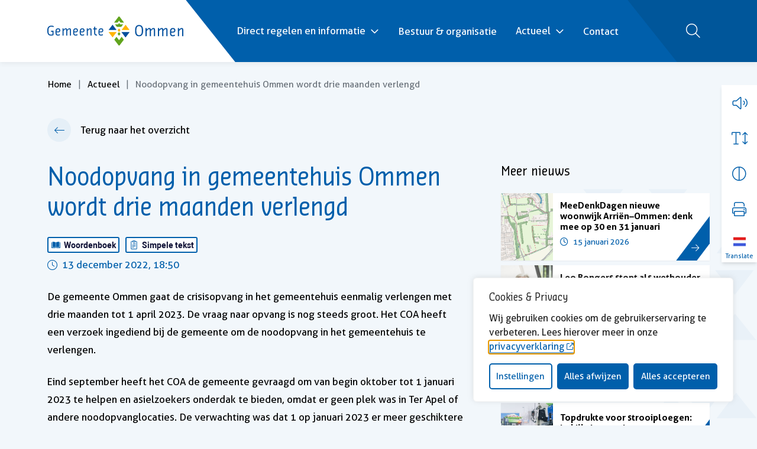

--- FILE ---
content_type: text/html; charset=UTF-8
request_url: https://www.ommen.nl/actueel/noodopvang-in-gemeentehuis-ommen-wordt-drie-maanden-verlengd/
body_size: 22901
content:
<!DOCTYPE html>
<html lang="nl-NL">

<head>
    <meta charset="utf-8">
    <meta name="viewport" content="width=device-width, initial-scale=1, shrink-to-fit=no">
    <link rel="manifest" href="https://www.ommen.nl/manifest.webmanifest">
    <meta name="theme-color" content="#005fab" />
    <link rel="profile" href="http://gmpg.org/xfn/11"> <title>Noodopvang in gemeentehuis Ommen wordt drie maanden verlengd - Gemeente Ommen</title>
	<style>img:is([sizes="auto" i], [sizes^="auto," i]) { contain-intrinsic-size: 3000px 1500px }</style>
	<link rel="alternate" type="application/rss+xml" title="Gemeente Ommen &raquo; Feed" href="https://www.ommen.nl/feed/">
<meta name="robots" content="index, follow, max-snippet:-1, max-image-preview:large, max-video-preview:-1">
<link rel="canonical" href="https://www.ommen.nl/actueel/noodopvang-in-gemeentehuis-ommen-wordt-drie-maanden-verlengd/">
<meta property="og:url" content="https://www.ommen.nl/actueel/noodopvang-in-gemeentehuis-ommen-wordt-drie-maanden-verlengd/">
<meta property="og:site_name" content="Gemeente Ommen">
<meta property="og:locale" content="nl_NL">
<meta name="twitter:card" content="summary">
<meta name="twitter:image" content="http://www.ommen.nl/wp-content/uploads/2022/08/og-image.png">
<link rel='dns-prefetch' href='//tool.tolkie.nl' />
<link rel="alternate" type="text/calendar" title="Gemeente Ommen &raquo; iCal Feed" href="https://www.ommen.nl/agenda/?ical=1" />
<link rel='stylesheet' id='wp-block-library-css' href='https://www.ommen.nl/wp-includes/css/dist/block-library/style.min.css' type='text/css' media='all' />
<style id='elasticpress-related-posts-style-inline-css' type='text/css'>
.editor-styles-wrapper .wp-block-elasticpress-related-posts ul,.wp-block-elasticpress-related-posts ul{list-style-type:none;padding:0}.editor-styles-wrapper .wp-block-elasticpress-related-posts ul li a>div{display:inline}

</style>
<style id='wpseopress-local-business-style-inline-css' type='text/css'>
span.wp-block-wpseopress-local-business-field{margin-right:8px}

</style>
<style id='wpseopress-table-of-contents-style-inline-css' type='text/css'>
.wp-block-wpseopress-table-of-contents li.active>a{font-weight:bold}

</style>
<link rel='stylesheet' id='yard-blocks-core-css-css' href='https://www.ommen.nl/wp-content/plugins/yard-blocks/build/yard-blocks-core.css' type='text/css' media='all' />
<style id='global-styles-inline-css' type='text/css'>
:root{--wp--preset--aspect-ratio--square: 1;--wp--preset--aspect-ratio--4-3: 4/3;--wp--preset--aspect-ratio--3-4: 3/4;--wp--preset--aspect-ratio--3-2: 3/2;--wp--preset--aspect-ratio--2-3: 2/3;--wp--preset--aspect-ratio--16-9: 16/9;--wp--preset--aspect-ratio--9-16: 9/16;--wp--preset--color--black: #000;--wp--preset--color--cyan-bluish-gray: #abb8c3;--wp--preset--color--white: #FFF;--wp--preset--color--pale-pink: #f78da7;--wp--preset--color--vivid-red: #cf2e2e;--wp--preset--color--luminous-vivid-orange: #ff6900;--wp--preset--color--luminous-vivid-amber: #fcb900;--wp--preset--color--light-green-cyan: #7bdcb5;--wp--preset--color--vivid-green-cyan: #00d084;--wp--preset--color--pale-cyan-blue: #8ed1fc;--wp--preset--color--vivid-cyan-blue: #0693e3;--wp--preset--color--vivid-purple: #9b51e0;--wp--preset--color--primary: var(--color-palette-primary);--wp--preset--gradient--vivid-cyan-blue-to-vivid-purple: linear-gradient(135deg,rgba(6,147,227,1) 0%,rgb(155,81,224) 100%);--wp--preset--gradient--light-green-cyan-to-vivid-green-cyan: linear-gradient(135deg,rgb(122,220,180) 0%,rgb(0,208,130) 100%);--wp--preset--gradient--luminous-vivid-amber-to-luminous-vivid-orange: linear-gradient(135deg,rgba(252,185,0,1) 0%,rgba(255,105,0,1) 100%);--wp--preset--gradient--luminous-vivid-orange-to-vivid-red: linear-gradient(135deg,rgba(255,105,0,1) 0%,rgb(207,46,46) 100%);--wp--preset--gradient--very-light-gray-to-cyan-bluish-gray: linear-gradient(135deg,rgb(238,238,238) 0%,rgb(169,184,195) 100%);--wp--preset--gradient--cool-to-warm-spectrum: linear-gradient(135deg,rgb(74,234,220) 0%,rgb(151,120,209) 20%,rgb(207,42,186) 40%,rgb(238,44,130) 60%,rgb(251,105,98) 80%,rgb(254,248,76) 100%);--wp--preset--gradient--blush-light-purple: linear-gradient(135deg,rgb(255,206,236) 0%,rgb(152,150,240) 100%);--wp--preset--gradient--blush-bordeaux: linear-gradient(135deg,rgb(254,205,165) 0%,rgb(254,45,45) 50%,rgb(107,0,62) 100%);--wp--preset--gradient--luminous-dusk: linear-gradient(135deg,rgb(255,203,112) 0%,rgb(199,81,192) 50%,rgb(65,88,208) 100%);--wp--preset--gradient--pale-ocean: linear-gradient(135deg,rgb(255,245,203) 0%,rgb(182,227,212) 50%,rgb(51,167,181) 100%);--wp--preset--gradient--electric-grass: linear-gradient(135deg,rgb(202,248,128) 0%,rgb(113,206,126) 100%);--wp--preset--gradient--midnight: linear-gradient(135deg,rgb(2,3,129) 0%,rgb(40,116,252) 100%);--wp--preset--font-size--small: var(--typography-font-size-small);--wp--preset--font-size--medium: var(--typography-font-size-medium);--wp--preset--font-size--large: 36px;--wp--preset--font-size--x-large: 42px;--wp--preset--font-size--lead: var(--typography-font-size-lead);--wp--preset--spacing--20: 0.44rem;--wp--preset--spacing--30: 0.67rem;--wp--preset--spacing--40: 1rem;--wp--preset--spacing--50: 1.5rem;--wp--preset--spacing--60: 2.25rem;--wp--preset--spacing--70: 3.38rem;--wp--preset--spacing--80: 5.06rem;--wp--preset--shadow--natural: 6px 6px 9px rgba(0, 0, 0, 0.2);--wp--preset--shadow--deep: 12px 12px 50px rgba(0, 0, 0, 0.4);--wp--preset--shadow--sharp: 6px 6px 0px rgba(0, 0, 0, 0.2);--wp--preset--shadow--outlined: 6px 6px 0px -3px rgba(255, 255, 255, 1), 6px 6px rgba(0, 0, 0, 1);--wp--preset--shadow--crisp: 6px 6px 0px rgba(0, 0, 0, 1);}:root { --wp--style--global--content-size: var(--layout-content-size);--wp--style--global--wide-size: var(--layout-wide-size); }:where(body) { margin: 0; }.wp-site-blocks > .alignleft { float: left; margin-right: 2em; }.wp-site-blocks > .alignright { float: right; margin-left: 2em; }.wp-site-blocks > .aligncenter { justify-content: center; margin-left: auto; margin-right: auto; }:where(.is-layout-flex){gap: 0.5em;}:where(.is-layout-grid){gap: 0.5em;}.is-layout-flow > .alignleft{float: left;margin-inline-start: 0;margin-inline-end: 2em;}.is-layout-flow > .alignright{float: right;margin-inline-start: 2em;margin-inline-end: 0;}.is-layout-flow > .aligncenter{margin-left: auto !important;margin-right: auto !important;}.is-layout-constrained > .alignleft{float: left;margin-inline-start: 0;margin-inline-end: 2em;}.is-layout-constrained > .alignright{float: right;margin-inline-start: 2em;margin-inline-end: 0;}.is-layout-constrained > .aligncenter{margin-left: auto !important;margin-right: auto !important;}.is-layout-constrained > :where(:not(.alignleft):not(.alignright):not(.alignfull)){max-width: var(--wp--style--global--content-size);margin-left: auto !important;margin-right: auto !important;}.is-layout-constrained > .alignwide{max-width: var(--wp--style--global--wide-size);}body .is-layout-flex{display: flex;}.is-layout-flex{flex-wrap: wrap;align-items: center;}.is-layout-flex > :is(*, div){margin: 0;}body .is-layout-grid{display: grid;}.is-layout-grid > :is(*, div){margin: 0;}body{padding-top: 0px;padding-right: 0px;padding-bottom: 0px;padding-left: 0px;}a:where(:not(.wp-element-button)){text-decoration: underline;}.has-black-color{color: var(--wp--preset--color--black) !important;}.has-cyan-bluish-gray-color{color: var(--wp--preset--color--cyan-bluish-gray) !important;}.has-white-color{color: var(--wp--preset--color--white) !important;}.has-pale-pink-color{color: var(--wp--preset--color--pale-pink) !important;}.has-vivid-red-color{color: var(--wp--preset--color--vivid-red) !important;}.has-luminous-vivid-orange-color{color: var(--wp--preset--color--luminous-vivid-orange) !important;}.has-luminous-vivid-amber-color{color: var(--wp--preset--color--luminous-vivid-amber) !important;}.has-light-green-cyan-color{color: var(--wp--preset--color--light-green-cyan) !important;}.has-vivid-green-cyan-color{color: var(--wp--preset--color--vivid-green-cyan) !important;}.has-pale-cyan-blue-color{color: var(--wp--preset--color--pale-cyan-blue) !important;}.has-vivid-cyan-blue-color{color: var(--wp--preset--color--vivid-cyan-blue) !important;}.has-vivid-purple-color{color: var(--wp--preset--color--vivid-purple) !important;}.has-primary-color{color: var(--wp--preset--color--primary) !important;}.has-black-background-color{background-color: var(--wp--preset--color--black) !important;}.has-cyan-bluish-gray-background-color{background-color: var(--wp--preset--color--cyan-bluish-gray) !important;}.has-white-background-color{background-color: var(--wp--preset--color--white) !important;}.has-pale-pink-background-color{background-color: var(--wp--preset--color--pale-pink) !important;}.has-vivid-red-background-color{background-color: var(--wp--preset--color--vivid-red) !important;}.has-luminous-vivid-orange-background-color{background-color: var(--wp--preset--color--luminous-vivid-orange) !important;}.has-luminous-vivid-amber-background-color{background-color: var(--wp--preset--color--luminous-vivid-amber) !important;}.has-light-green-cyan-background-color{background-color: var(--wp--preset--color--light-green-cyan) !important;}.has-vivid-green-cyan-background-color{background-color: var(--wp--preset--color--vivid-green-cyan) !important;}.has-pale-cyan-blue-background-color{background-color: var(--wp--preset--color--pale-cyan-blue) !important;}.has-vivid-cyan-blue-background-color{background-color: var(--wp--preset--color--vivid-cyan-blue) !important;}.has-vivid-purple-background-color{background-color: var(--wp--preset--color--vivid-purple) !important;}.has-primary-background-color{background-color: var(--wp--preset--color--primary) !important;}.has-black-border-color{border-color: var(--wp--preset--color--black) !important;}.has-cyan-bluish-gray-border-color{border-color: var(--wp--preset--color--cyan-bluish-gray) !important;}.has-white-border-color{border-color: var(--wp--preset--color--white) !important;}.has-pale-pink-border-color{border-color: var(--wp--preset--color--pale-pink) !important;}.has-vivid-red-border-color{border-color: var(--wp--preset--color--vivid-red) !important;}.has-luminous-vivid-orange-border-color{border-color: var(--wp--preset--color--luminous-vivid-orange) !important;}.has-luminous-vivid-amber-border-color{border-color: var(--wp--preset--color--luminous-vivid-amber) !important;}.has-light-green-cyan-border-color{border-color: var(--wp--preset--color--light-green-cyan) !important;}.has-vivid-green-cyan-border-color{border-color: var(--wp--preset--color--vivid-green-cyan) !important;}.has-pale-cyan-blue-border-color{border-color: var(--wp--preset--color--pale-cyan-blue) !important;}.has-vivid-cyan-blue-border-color{border-color: var(--wp--preset--color--vivid-cyan-blue) !important;}.has-vivid-purple-border-color{border-color: var(--wp--preset--color--vivid-purple) !important;}.has-primary-border-color{border-color: var(--wp--preset--color--primary) !important;}.has-vivid-cyan-blue-to-vivid-purple-gradient-background{background: var(--wp--preset--gradient--vivid-cyan-blue-to-vivid-purple) !important;}.has-light-green-cyan-to-vivid-green-cyan-gradient-background{background: var(--wp--preset--gradient--light-green-cyan-to-vivid-green-cyan) !important;}.has-luminous-vivid-amber-to-luminous-vivid-orange-gradient-background{background: var(--wp--preset--gradient--luminous-vivid-amber-to-luminous-vivid-orange) !important;}.has-luminous-vivid-orange-to-vivid-red-gradient-background{background: var(--wp--preset--gradient--luminous-vivid-orange-to-vivid-red) !important;}.has-very-light-gray-to-cyan-bluish-gray-gradient-background{background: var(--wp--preset--gradient--very-light-gray-to-cyan-bluish-gray) !important;}.has-cool-to-warm-spectrum-gradient-background{background: var(--wp--preset--gradient--cool-to-warm-spectrum) !important;}.has-blush-light-purple-gradient-background{background: var(--wp--preset--gradient--blush-light-purple) !important;}.has-blush-bordeaux-gradient-background{background: var(--wp--preset--gradient--blush-bordeaux) !important;}.has-luminous-dusk-gradient-background{background: var(--wp--preset--gradient--luminous-dusk) !important;}.has-pale-ocean-gradient-background{background: var(--wp--preset--gradient--pale-ocean) !important;}.has-electric-grass-gradient-background{background: var(--wp--preset--gradient--electric-grass) !important;}.has-midnight-gradient-background{background: var(--wp--preset--gradient--midnight) !important;}.has-small-font-size{font-size: var(--wp--preset--font-size--small) !important;}.has-medium-font-size{font-size: var(--wp--preset--font-size--medium) !important;}.has-large-font-size{font-size: var(--wp--preset--font-size--large) !important;}.has-x-large-font-size{font-size: var(--wp--preset--font-size--x-large) !important;}.has-lead-font-size{font-size: var(--wp--preset--font-size--lead) !important;}
:where(.wp-block-post-template.is-layout-flex){gap: 1.25em;}:where(.wp-block-post-template.is-layout-grid){gap: 1.25em;}
:where(.wp-block-columns.is-layout-flex){gap: 2em;}:where(.wp-block-columns.is-layout-grid){gap: 2em;}
:root :where(.wp-block-pullquote){font-size: 1.5em;line-height: 1.6;}
</style>
<link rel='stylesheet' id='elasticpress-facets-css' href='https://www.ommen.nl/wp-content/plugins/elasticpress/dist/css/facets-styles.css?ver=6bf8a1bf958961284a92' type='text/css' media='all' />
<script type="text/javascript" id="cookie-law-info-js-extra">
/* <![CDATA[ */
var _ckyConfig = {"_ipData":[],"_assetsURL":"https:\/\/www.ommen.nl\/wp-content\/plugins\/cookie-law-info\/lite\/frontend\/images\/","_publicURL":"https:\/\/www.ommen.nl","_expiry":"365","_categories":[{"name":"Noodzakelijk","slug":"necessary","isNecessary":true,"ccpaDoNotSell":true,"cookies":[{"cookieID":"cookieyes-consent","domain":"ommen.nl","provider":"cookieyes.com"},{"cookieID":"_ga_*","domain":"ommen.nl","provider":"google-analytics.com|googletagmanager.com\/gtag\/js"},{"cookieID":"_ga","domain":"ommen.nl","provider":"google-analytics.com|googletagmanager.com\/gtag\/js"},{"cookieID":"_gid","domain":"ommen.nl","provider":"google-analytics.com|googletagmanager.com\/gtag\/js"},{"cookieID":"_gat_UA-*","domain":"ommen.nl","provider":"google-analytics.com|googletagmanager.com\/gtag\/js"},{"cookieID":"_gat_im","domain":"ommen.nl","provider":"google-analytics.com|googletagmanager.com\/gtag\/js"}],"active":true,"defaultConsent":{"gdpr":true,"ccpa":true}},{"name":"Functioneel","slug":"functional","isNecessary":false,"ccpaDoNotSell":true,"cookies":[{"cookieID":"NID","domain":".translate-pa.googleapis.com","provider":".translate-pa.googleapis.com"}],"active":true,"defaultConsent":{"gdpr":false,"ccpa":false}},{"name":"Analytics","slug":"analytics","isNecessary":false,"ccpaDoNotSell":true,"cookies":[{"cookieID":"yt-remote-device-id","domain":"youtube-nocookie.com","provider":"youtube.com|youtube-nocookie.com"},{"cookieID":"ytidb::LAST_RESULT_ENTRY_KEY","domain":"youtube.com","provider":"youtube.com|youtube-nocookie.com"},{"cookieID":"yt-player-headers-readable","domain":"youtube.com","provider":"youtube.com|youtube-nocookie.com"},{"cookieID":"yt-remote-connected-devices","domain":"youtube-nocookie.com","provider":"youtube.com|youtube-nocookie.com"},{"cookieID":"yt-remote-session-app","domain":"youtube.com","provider":"youtube.com|youtube-nocookie.com"},{"cookieID":"yt-remote-cast-installed","domain":"youtube.com","provider":"youtube.com|youtube-nocookie.com"},{"cookieID":"yt-remote-session-name","domain":"youtube.com","provider":"youtube.com|youtube-nocookie.com"},{"cookieID":"yt-remote-fast-check-period","domain":"youtube.com","provider":"youtube.com|youtube-nocookie.com"},{"cookieID":"YSC","domain":".youtube.com","provider":"youtube.com|youtube-nocookie.com"},{"cookieID":"VISITOR_INFO1_LIVE","domain":".youtube.com","provider":"youtube.com|youtube-nocookie.com"},{"cookieID":"VISITOR_PRIVACY_METADATA","domain":".youtube.com","provider":""},{"cookieID":"CONSENT","domain":".google.com","provider":"youtube.com|youtube-nocookie.com"},{"cookieID":"yt-remote-cast-available","domain":"youtube.com","provider":"youtube.com|youtube-nocookie.com"},{"cookieID":"yt.innertube::requests","domain":"youtube.com","provider":"youtube.com|youtube-nocookie.com"},{"cookieID":"yt.innertube::nextId","domain":"youtube.com","provider":"youtube.com|youtube-nocookie.com"},{"cookieID":"yt-player-bandwidth","domain":"youtube.com","provider":"youtube.com|youtube-nocookie.com"}],"active":true,"defaultConsent":{"gdpr":false,"ccpa":false}},{"name":"Prestatie","slug":"performance","isNecessary":false,"ccpaDoNotSell":true,"cookies":[],"active":true,"defaultConsent":{"gdpr":false,"ccpa":false}},{"name":"Marketing","slug":"advertisement","isNecessary":false,"ccpaDoNotSell":true,"cookies":[],"active":true,"defaultConsent":{"gdpr":false,"ccpa":false}}],"_activeLaw":"gdpr","_rootDomain":"","_block":"1","_showBanner":"1","_bannerConfig":{"settings":{"type":"box","preferenceCenterType":"popup","position":"bottom-right","applicableLaw":"gdpr"},"behaviours":{"reloadBannerOnAccept":false,"loadAnalyticsByDefault":false,"animations":{"onLoad":"animate","onHide":"sticky"}},"config":{"revisitConsent":{"status":true,"tag":"revisit-consent","position":"bottom-left","meta":{"url":"#"},"styles":{"background-color":"#0056A7"},"elements":{"title":{"type":"text","tag":"revisit-consent-title","status":true,"styles":{"color":"#0056a7"}}}},"preferenceCenter":{"toggle":{"status":true,"tag":"detail-category-toggle","type":"toggle","states":{"active":{"styles":{"background-color":"#1863DC"}},"inactive":{"styles":{"background-color":"#D0D5D2"}}}}},"categoryPreview":{"status":false,"toggle":{"status":true,"tag":"detail-category-preview-toggle","type":"toggle","states":{"active":{"styles":{"background-color":"#1863DC"}},"inactive":{"styles":{"background-color":"#D0D5D2"}}}}},"videoPlaceholder":{"status":true,"styles":{"background-color":"#000000","border-color":"#000000","color":"#ffffff"}},"readMore":{"status":false,"tag":"readmore-button","type":"link","meta":{"noFollow":true,"newTab":true},"styles":{"color":"#1863DC","background-color":"transparent","border-color":"transparent"}},"auditTable":{"status":true},"optOption":{"status":true,"toggle":{"status":true,"tag":"optout-option-toggle","type":"toggle","states":{"active":{"styles":{"background-color":"#1863dc"}},"inactive":{"styles":{"background-color":"#FFFFFF"}}}}}}},"_version":"3.3.5","_logConsent":"1","_tags":[{"tag":"accept-button","styles":{"color":"#FFFFFF","background-color":"#1863DC","border-color":"#1863DC"}},{"tag":"reject-button","styles":{"color":"#1863DC","background-color":"transparent","border-color":"#1863DC"}},{"tag":"settings-button","styles":{"color":"#1863DC","background-color":"transparent","border-color":"#1863DC"}},{"tag":"readmore-button","styles":{"color":"#1863DC","background-color":"transparent","border-color":"transparent"}},{"tag":"donotsell-button","styles":{"color":"#1863DC","background-color":"transparent","border-color":"transparent"}},{"tag":"accept-button","styles":{"color":"#FFFFFF","background-color":"#1863DC","border-color":"#1863DC"}},{"tag":"revisit-consent","styles":{"background-color":"#0056A7"}}],"_shortCodes":[{"key":"cky_readmore","content":"<a href=\"\/privacyverklaring\" class=\"cky-policy\" aria-label=\"Lees meer\" target=\"_blank\" rel=\"noopener\" data-cky-tag=\"readmore-button\">Lees meer<\/a>","tag":"readmore-button","status":false,"attributes":{"rel":"nofollow","target":"_blank"}},{"key":"cky_show_desc","content":"<button class=\"cky-show-desc-btn\" data-cky-tag=\"show-desc-button\" aria-label=\"Lees meer\">Lees meer<\/button>","tag":"show-desc-button","status":true,"attributes":[]},{"key":"cky_hide_desc","content":"<button class=\"cky-show-desc-btn\" data-cky-tag=\"hide-desc-button\" aria-label=\"Bekijk minder\">Bekijk minder<\/button>","tag":"hide-desc-button","status":true,"attributes":[]},{"key":"cky_category_toggle_label","content":"[cky_{{status}}_category_label] [cky_preference_{{category_slug}}_title]","tag":"","status":true,"attributes":[]},{"key":"cky_enable_category_label","content":"Enable","tag":"","status":true,"attributes":[]},{"key":"cky_disable_category_label","content":"Disable","tag":"","status":true,"attributes":[]},{"key":"cky_video_placeholder","content":"<div class=\"video-placeholder-normal\" data-cky-tag=\"video-placeholder\" id=\"[UNIQUEID]\"><p class=\"video-placeholder-text-normal\" data-cky-tag=\"placeholder-title\">Accepteer de cookie toestemming<\/p><\/div>","tag":"","status":true,"attributes":[]},{"key":"cky_enable_optout_label","content":"Enable","tag":"","status":true,"attributes":[]},{"key":"cky_disable_optout_label","content":"Disable","tag":"","status":true,"attributes":[]},{"key":"cky_optout_toggle_label","content":"[cky_{{status}}_optout_label] [cky_optout_option_title]","tag":"","status":true,"attributes":[]},{"key":"cky_optout_option_title","content":"Do Not Sell or Share My Personal Information","tag":"","status":true,"attributes":[]},{"key":"cky_optout_close_label","content":"Close","tag":"","status":true,"attributes":[]},{"key":"cky_preference_close_label","content":"Close","tag":"","status":true,"attributes":[]}],"_rtl":"","_language":"en","_providersToBlock":[{"re":".translate-pa.googleapis.com","categories":["functional"]},{"re":"youtube.com|youtube-nocookie.com","categories":["analytics"]}]};
var _ckyStyles = {"css":".cky-overlay{background: #000000; opacity: 0.4; position: fixed; top: 0; left: 0; width: 100%; height: 100%; z-index: 99999999;}.cky-hide{display: none;}.cky-btn-revisit-wrapper{display: flex; align-items: center; justify-content: center; background: #0056a7; width: 45px; height: 45px; border-radius: 50%; position: fixed; z-index: 999999; cursor: pointer;}.cky-revisit-bottom-left{bottom: 15px; left: 15px;}.cky-revisit-bottom-right{bottom: 15px; right: 15px;}.cky-btn-revisit-wrapper .cky-btn-revisit{display: flex; align-items: center; justify-content: center; background: none; border: none; cursor: pointer; position: relative; margin: 0; padding: 0;}.cky-btn-revisit-wrapper .cky-btn-revisit img{max-width: fit-content; margin: 0; height: 30px; width: 30px;}.cky-revisit-bottom-left:hover::before{content: attr(data-tooltip); position: absolute; background: #4e4b66; color: #ffffff; left: calc(100% + 7px); font-size: 12px; line-height: 16px; width: max-content; padding: 4px 8px; border-radius: 4px;}.cky-revisit-bottom-left:hover::after{position: absolute; content: \"\"; border: 5px solid transparent; left: calc(100% + 2px); border-left-width: 0; border-right-color: #4e4b66;}.cky-revisit-bottom-right:hover::before{content: attr(data-tooltip); position: absolute; background: #4e4b66; color: #ffffff; right: calc(100% + 7px); font-size: 12px; line-height: 16px; width: max-content; padding: 4px 8px; border-radius: 4px;}.cky-revisit-bottom-right:hover::after{position: absolute; content: \"\"; border: 5px solid transparent; right: calc(100% + 2px); border-right-width: 0; border-left-color: #4e4b66;}.cky-revisit-hide{display: none;}.cky-consent-container{position: fixed; width: 440px; box-sizing: border-box; z-index: 9999999; border-radius: 6px;}.cky-consent-container .cky-consent-bar{background: #ffffff; border: 1px solid; padding: 20px 26px; box-shadow: 0 -1px 10px 0 #acabab4d; border-radius: 6px;}.cky-box-bottom-left{bottom: 40px; left: 40px;}.cky-box-bottom-right{bottom: 40px; right: 40px;}.cky-box-top-left{top: 40px; left: 40px;}.cky-box-top-right{top: 40px; right: 40px;}.cky-custom-brand-logo-wrapper .cky-custom-brand-logo{width: 100px; height: auto; margin: 0 0 12px 0;}.cky-notice .cky-title{color: #212121; font-weight: 700; font-size: 18px; line-height: 24px; margin: 0 0 12px 0;}.cky-notice-des *,.cky-preference-content-wrapper *,.cky-accordion-header-des *,.cky-gpc-wrapper .cky-gpc-desc *{font-size: 14px;}.cky-notice-des{color: #212121; font-size: 14px; line-height: 24px; font-weight: 400;}.cky-notice-des img{height: 25px; width: 25px;}.cky-consent-bar .cky-notice-des p,.cky-gpc-wrapper .cky-gpc-desc p,.cky-preference-body-wrapper .cky-preference-content-wrapper p,.cky-accordion-header-wrapper .cky-accordion-header-des p,.cky-cookie-des-table li div:last-child p{color: inherit; margin-top: 0; overflow-wrap: break-word;}.cky-notice-des P:last-child,.cky-preference-content-wrapper p:last-child,.cky-cookie-des-table li div:last-child p:last-child,.cky-gpc-wrapper .cky-gpc-desc p:last-child{margin-bottom: 0;}.cky-notice-des a.cky-policy,.cky-notice-des button.cky-policy{font-size: 14px; color: #1863dc; white-space: nowrap; cursor: pointer; background: transparent; border: 1px solid; text-decoration: underline;}.cky-notice-des button.cky-policy{padding: 0;}.cky-notice-des a.cky-policy:focus-visible,.cky-notice-des button.cky-policy:focus-visible,.cky-preference-content-wrapper .cky-show-desc-btn:focus-visible,.cky-accordion-header .cky-accordion-btn:focus-visible,.cky-preference-header .cky-btn-close:focus-visible,.cky-switch input[type=\"checkbox\"]:focus-visible,.cky-footer-wrapper a:focus-visible,.cky-btn:focus-visible{outline: 2px solid #1863dc; outline-offset: 2px;}.cky-btn:focus:not(:focus-visible),.cky-accordion-header .cky-accordion-btn:focus:not(:focus-visible),.cky-preference-content-wrapper .cky-show-desc-btn:focus:not(:focus-visible),.cky-btn-revisit-wrapper .cky-btn-revisit:focus:not(:focus-visible),.cky-preference-header .cky-btn-close:focus:not(:focus-visible),.cky-consent-bar .cky-banner-btn-close:focus:not(:focus-visible){outline: 0;}button.cky-show-desc-btn:not(:hover):not(:active){color: #1863dc; background: transparent;}button.cky-accordion-btn:not(:hover):not(:active),button.cky-banner-btn-close:not(:hover):not(:active),button.cky-btn-revisit:not(:hover):not(:active),button.cky-btn-close:not(:hover):not(:active){background: transparent;}.cky-consent-bar button:hover,.cky-modal.cky-modal-open button:hover,.cky-consent-bar button:focus,.cky-modal.cky-modal-open button:focus{text-decoration: none;}.cky-notice-btn-wrapper{display: flex; justify-content: flex-start; align-items: center; flex-wrap: wrap; margin-top: 16px;}.cky-notice-btn-wrapper .cky-btn{text-shadow: none; box-shadow: none;}.cky-btn{flex: auto; max-width: 100%; font-size: 14px; font-family: inherit; line-height: 24px; padding: 8px; font-weight: 500; margin: 0 8px 0 0; border-radius: 2px; cursor: pointer; text-align: center; text-transform: none; min-height: 0;}.cky-btn:hover{opacity: 0.8;}.cky-btn-customize{color: #1863dc; background: transparent; border: 2px solid #1863dc;}.cky-btn-reject{color: #1863dc; background: transparent; border: 2px solid #1863dc;}.cky-btn-accept{background: #1863dc; color: #ffffff; border: 2px solid #1863dc;}.cky-btn:last-child{margin-right: 0;}@media (max-width: 576px){.cky-box-bottom-left{bottom: 0; left: 0;}.cky-box-bottom-right{bottom: 0; right: 0;}.cky-box-top-left{top: 0; left: 0;}.cky-box-top-right{top: 0; right: 0;}}@media (max-width: 440px){.cky-box-bottom-left, .cky-box-bottom-right, .cky-box-top-left, .cky-box-top-right{width: 100%; max-width: 100%;}.cky-consent-container .cky-consent-bar{padding: 20px 0;}.cky-custom-brand-logo-wrapper, .cky-notice .cky-title, .cky-notice-des, .cky-notice-btn-wrapper{padding: 0 24px;}.cky-notice-des{max-height: 40vh; overflow-y: scroll;}.cky-notice-btn-wrapper{flex-direction: column; margin-top: 0;}.cky-btn{width: 100%; margin: 10px 0 0 0;}.cky-notice-btn-wrapper .cky-btn-customize{order: 2;}.cky-notice-btn-wrapper .cky-btn-reject{order: 3;}.cky-notice-btn-wrapper .cky-btn-accept{order: 1; margin-top: 16px;}}@media (max-width: 352px){.cky-notice .cky-title{font-size: 16px;}.cky-notice-des *{font-size: 12px;}.cky-notice-des, .cky-btn{font-size: 12px;}}.cky-modal.cky-modal-open{display: flex; visibility: visible; -webkit-transform: translate(-50%, -50%); -moz-transform: translate(-50%, -50%); -ms-transform: translate(-50%, -50%); -o-transform: translate(-50%, -50%); transform: translate(-50%, -50%); top: 50%; left: 50%; transition: all 1s ease;}.cky-modal{box-shadow: 0 32px 68px rgba(0, 0, 0, 0.3); margin: 0 auto; position: fixed; max-width: 100%; background: #ffffff; top: 50%; box-sizing: border-box; border-radius: 6px; z-index: 999999999; color: #212121; -webkit-transform: translate(-50%, 100%); -moz-transform: translate(-50%, 100%); -ms-transform: translate(-50%, 100%); -o-transform: translate(-50%, 100%); transform: translate(-50%, 100%); visibility: hidden; transition: all 0s ease;}.cky-preference-center{max-height: 79vh; overflow: hidden; width: 845px; overflow: hidden; flex: 1 1 0; display: flex; flex-direction: column; border-radius: 6px;}.cky-preference-header{display: flex; align-items: center; justify-content: space-between; padding: 22px 24px; border-bottom: 1px solid;}.cky-preference-header .cky-preference-title{font-size: 18px; font-weight: 700; line-height: 24px;}.cky-preference-header .cky-btn-close{margin: 0; cursor: pointer; vertical-align: middle; padding: 0; background: none; border: none; width: auto; height: auto; min-height: 0; line-height: 0; text-shadow: none; box-shadow: none;}.cky-preference-header .cky-btn-close img{margin: 0; height: 10px; width: 10px;}.cky-preference-body-wrapper{padding: 0 24px; flex: 1; overflow: auto; box-sizing: border-box;}.cky-preference-content-wrapper,.cky-gpc-wrapper .cky-gpc-desc{font-size: 14px; line-height: 24px; font-weight: 400; padding: 12px 0;}.cky-preference-content-wrapper{border-bottom: 1px solid;}.cky-preference-content-wrapper img{height: 25px; width: 25px;}.cky-preference-content-wrapper .cky-show-desc-btn{font-size: 14px; font-family: inherit; color: #1863dc; text-decoration: none; line-height: 24px; padding: 0; margin: 0; white-space: nowrap; cursor: pointer; background: transparent; border-color: transparent; text-transform: none; min-height: 0; text-shadow: none; box-shadow: none;}.cky-accordion-wrapper{margin-bottom: 10px;}.cky-accordion{border-bottom: 1px solid;}.cky-accordion:last-child{border-bottom: none;}.cky-accordion .cky-accordion-item{display: flex; margin-top: 10px;}.cky-accordion .cky-accordion-body{display: none;}.cky-accordion.cky-accordion-active .cky-accordion-body{display: block; padding: 0 22px; margin-bottom: 16px;}.cky-accordion-header-wrapper{cursor: pointer; width: 100%;}.cky-accordion-item .cky-accordion-header{display: flex; justify-content: space-between; align-items: center;}.cky-accordion-header .cky-accordion-btn{font-size: 16px; font-family: inherit; color: #212121; line-height: 24px; background: none; border: none; font-weight: 700; padding: 0; margin: 0; cursor: pointer; text-transform: none; min-height: 0; text-shadow: none; box-shadow: none;}.cky-accordion-header .cky-always-active{color: #008000; font-weight: 600; line-height: 24px; font-size: 14px;}.cky-accordion-header-des{font-size: 14px; line-height: 24px; margin: 10px 0 16px 0;}.cky-accordion-chevron{margin-right: 22px; position: relative; cursor: pointer;}.cky-accordion-chevron-hide{display: none;}.cky-accordion .cky-accordion-chevron i::before{content: \"\"; position: absolute; border-right: 1.4px solid; border-bottom: 1.4px solid; border-color: inherit; height: 6px; width: 6px; -webkit-transform: rotate(-45deg); -moz-transform: rotate(-45deg); -ms-transform: rotate(-45deg); -o-transform: rotate(-45deg); transform: rotate(-45deg); transition: all 0.2s ease-in-out; top: 8px;}.cky-accordion.cky-accordion-active .cky-accordion-chevron i::before{-webkit-transform: rotate(45deg); -moz-transform: rotate(45deg); -ms-transform: rotate(45deg); -o-transform: rotate(45deg); transform: rotate(45deg);}.cky-audit-table{background: #f4f4f4; border-radius: 6px;}.cky-audit-table .cky-empty-cookies-text{color: inherit; font-size: 12px; line-height: 24px; margin: 0; padding: 10px;}.cky-audit-table .cky-cookie-des-table{font-size: 12px; line-height: 24px; font-weight: normal; padding: 15px 10px; border-bottom: 1px solid; border-bottom-color: inherit; margin: 0;}.cky-audit-table .cky-cookie-des-table:last-child{border-bottom: none;}.cky-audit-table .cky-cookie-des-table li{list-style-type: none; display: flex; padding: 3px 0;}.cky-audit-table .cky-cookie-des-table li:first-child{padding-top: 0;}.cky-cookie-des-table li div:first-child{width: 100px; font-weight: 600; word-break: break-word; word-wrap: break-word;}.cky-cookie-des-table li div:last-child{flex: 1; word-break: break-word; word-wrap: break-word; margin-left: 8px;}.cky-footer-shadow{display: block; width: 100%; height: 40px; background: linear-gradient(180deg, rgba(255, 255, 255, 0) 0%, #ffffff 100%); position: absolute; bottom: calc(100% - 1px);}.cky-footer-wrapper{position: relative;}.cky-prefrence-btn-wrapper{display: flex; flex-wrap: wrap; align-items: center; justify-content: center; padding: 22px 24px; border-top: 1px solid;}.cky-prefrence-btn-wrapper .cky-btn{flex: auto; max-width: 100%; text-shadow: none; box-shadow: none;}.cky-btn-preferences{color: #1863dc; background: transparent; border: 2px solid #1863dc;}.cky-preference-header,.cky-preference-body-wrapper,.cky-preference-content-wrapper,.cky-accordion-wrapper,.cky-accordion,.cky-accordion-wrapper,.cky-footer-wrapper,.cky-prefrence-btn-wrapper{border-color: inherit;}@media (max-width: 845px){.cky-modal{max-width: calc(100% - 16px);}}@media (max-width: 576px){.cky-modal{max-width: 100%;}.cky-preference-center{max-height: 100vh;}.cky-prefrence-btn-wrapper{flex-direction: column;}.cky-accordion.cky-accordion-active .cky-accordion-body{padding-right: 0;}.cky-prefrence-btn-wrapper .cky-btn{width: 100%; margin: 10px 0 0 0;}.cky-prefrence-btn-wrapper .cky-btn-reject{order: 3;}.cky-prefrence-btn-wrapper .cky-btn-accept{order: 1; margin-top: 0;}.cky-prefrence-btn-wrapper .cky-btn-preferences{order: 2;}}@media (max-width: 425px){.cky-accordion-chevron{margin-right: 15px;}.cky-notice-btn-wrapper{margin-top: 0;}.cky-accordion.cky-accordion-active .cky-accordion-body{padding: 0 15px;}}@media (max-width: 352px){.cky-preference-header .cky-preference-title{font-size: 16px;}.cky-preference-header{padding: 16px 24px;}.cky-preference-content-wrapper *, .cky-accordion-header-des *{font-size: 12px;}.cky-preference-content-wrapper, .cky-preference-content-wrapper .cky-show-more, .cky-accordion-header .cky-always-active, .cky-accordion-header-des, .cky-preference-content-wrapper .cky-show-desc-btn, .cky-notice-des a.cky-policy{font-size: 12px;}.cky-accordion-header .cky-accordion-btn{font-size: 14px;}}.cky-switch{display: flex;}.cky-switch input[type=\"checkbox\"]{position: relative; width: 44px; height: 24px; margin: 0; background: #d0d5d2; -webkit-appearance: none; border-radius: 50px; cursor: pointer; outline: 0; border: none; top: 0;}.cky-switch input[type=\"checkbox\"]:checked{background: #1863dc;}.cky-switch input[type=\"checkbox\"]:before{position: absolute; content: \"\"; height: 20px; width: 20px; left: 2px; bottom: 2px; border-radius: 50%; background-color: white; -webkit-transition: 0.4s; transition: 0.4s; margin: 0;}.cky-switch input[type=\"checkbox\"]:after{display: none;}.cky-switch input[type=\"checkbox\"]:checked:before{-webkit-transform: translateX(20px); -ms-transform: translateX(20px); transform: translateX(20px);}@media (max-width: 425px){.cky-switch input[type=\"checkbox\"]{width: 38px; height: 21px;}.cky-switch input[type=\"checkbox\"]:before{height: 17px; width: 17px;}.cky-switch input[type=\"checkbox\"]:checked:before{-webkit-transform: translateX(17px); -ms-transform: translateX(17px); transform: translateX(17px);}}.cky-consent-bar .cky-banner-btn-close{position: absolute; right: 9px; top: 5px; background: none; border: none; cursor: pointer; padding: 0; margin: 0; min-height: 0; line-height: 0; height: auto; width: auto; text-shadow: none; box-shadow: none;}.cky-consent-bar .cky-banner-btn-close img{height: 9px; width: 9px; margin: 0;}.cky-notice-group{font-size: 14px; line-height: 24px; font-weight: 400; color: #212121;}.cky-notice-btn-wrapper .cky-btn-do-not-sell{font-size: 14px; line-height: 24px; padding: 6px 0; margin: 0; font-weight: 500; background: none; border-radius: 2px; border: none; cursor: pointer; text-align: left; color: #1863dc; background: transparent; border-color: transparent; box-shadow: none; text-shadow: none;}.cky-consent-bar .cky-banner-btn-close:focus-visible,.cky-notice-btn-wrapper .cky-btn-do-not-sell:focus-visible,.cky-opt-out-btn-wrapper .cky-btn:focus-visible,.cky-opt-out-checkbox-wrapper input[type=\"checkbox\"].cky-opt-out-checkbox:focus-visible{outline: 2px solid #1863dc; outline-offset: 2px;}@media (max-width: 440px){.cky-consent-container{width: 100%;}}@media (max-width: 352px){.cky-notice-des a.cky-policy, .cky-notice-btn-wrapper .cky-btn-do-not-sell{font-size: 12px;}}.cky-opt-out-wrapper{padding: 12px 0;}.cky-opt-out-wrapper .cky-opt-out-checkbox-wrapper{display: flex; align-items: center;}.cky-opt-out-checkbox-wrapper .cky-opt-out-checkbox-label{font-size: 16px; font-weight: 700; line-height: 24px; margin: 0 0 0 12px; cursor: pointer;}.cky-opt-out-checkbox-wrapper input[type=\"checkbox\"].cky-opt-out-checkbox{background-color: #ffffff; border: 1px solid black; width: 20px; height: 18.5px; margin: 0; -webkit-appearance: none; position: relative; display: flex; align-items: center; justify-content: center; border-radius: 2px; cursor: pointer;}.cky-opt-out-checkbox-wrapper input[type=\"checkbox\"].cky-opt-out-checkbox:checked{background-color: #1863dc; border: none;}.cky-opt-out-checkbox-wrapper input[type=\"checkbox\"].cky-opt-out-checkbox:checked::after{left: 6px; bottom: 4px; width: 7px; height: 13px; border: solid #ffffff; border-width: 0 3px 3px 0; border-radius: 2px; -webkit-transform: rotate(45deg); -ms-transform: rotate(45deg); transform: rotate(45deg); content: \"\"; position: absolute; box-sizing: border-box;}.cky-opt-out-checkbox-wrapper.cky-disabled .cky-opt-out-checkbox-label,.cky-opt-out-checkbox-wrapper.cky-disabled input[type=\"checkbox\"].cky-opt-out-checkbox{cursor: no-drop;}.cky-gpc-wrapper{margin: 0 0 0 32px;}.cky-footer-wrapper .cky-opt-out-btn-wrapper{display: flex; flex-wrap: wrap; align-items: center; justify-content: center; padding: 22px 24px;}.cky-opt-out-btn-wrapper .cky-btn{flex: auto; max-width: 100%; text-shadow: none; box-shadow: none;}.cky-opt-out-btn-wrapper .cky-btn-cancel{border: 1px solid #dedfe0; background: transparent; color: #858585;}.cky-opt-out-btn-wrapper .cky-btn-confirm{background: #1863dc; color: #ffffff; border: 1px solid #1863dc;}@media (max-width: 352px){.cky-opt-out-checkbox-wrapper .cky-opt-out-checkbox-label{font-size: 14px;}.cky-gpc-wrapper .cky-gpc-desc, .cky-gpc-wrapper .cky-gpc-desc *{font-size: 12px;}.cky-opt-out-checkbox-wrapper input[type=\"checkbox\"].cky-opt-out-checkbox{width: 16px; height: 16px;}.cky-opt-out-checkbox-wrapper input[type=\"checkbox\"].cky-opt-out-checkbox:checked::after{left: 5px; bottom: 4px; width: 3px; height: 9px;}.cky-gpc-wrapper{margin: 0 0 0 28px;}}.video-placeholder-youtube{background-size: 100% 100%; background-position: center; background-repeat: no-repeat; background-color: #b2b0b059; position: relative; display: flex; align-items: center; justify-content: center; max-width: 100%;}.video-placeholder-text-youtube{text-align: center; align-items: center; padding: 10px 16px; background-color: #000000cc; color: #ffffff; border: 1px solid; border-radius: 2px; cursor: pointer;}.video-placeholder-normal{background-image: url(\"\/wp-content\/plugins\/cookie-law-info\/lite\/frontend\/images\/placeholder.svg\"); background-size: 80px; background-position: center; background-repeat: no-repeat; background-color: #b2b0b059; position: relative; display: flex; align-items: flex-end; justify-content: center; max-width: 100%;}.video-placeholder-text-normal{align-items: center; padding: 10px 16px; text-align: center; border: 1px solid; border-radius: 2px; cursor: pointer;}.cky-rtl{direction: rtl; text-align: right;}.cky-rtl .cky-banner-btn-close{left: 9px; right: auto;}.cky-rtl .cky-notice-btn-wrapper .cky-btn:last-child{margin-right: 8px;}.cky-rtl .cky-notice-btn-wrapper .cky-btn:first-child{margin-right: 0;}.cky-rtl .cky-notice-btn-wrapper{margin-left: 0; margin-right: 15px;}.cky-rtl .cky-prefrence-btn-wrapper .cky-btn{margin-right: 8px;}.cky-rtl .cky-prefrence-btn-wrapper .cky-btn:first-child{margin-right: 0;}.cky-rtl .cky-accordion .cky-accordion-chevron i::before{border: none; border-left: 1.4px solid; border-top: 1.4px solid; left: 12px;}.cky-rtl .cky-accordion.cky-accordion-active .cky-accordion-chevron i::before{-webkit-transform: rotate(-135deg); -moz-transform: rotate(-135deg); -ms-transform: rotate(-135deg); -o-transform: rotate(-135deg); transform: rotate(-135deg);}@media (max-width: 768px){.cky-rtl .cky-notice-btn-wrapper{margin-right: 0;}}@media (max-width: 576px){.cky-rtl .cky-notice-btn-wrapper .cky-btn:last-child{margin-right: 0;}.cky-rtl .cky-prefrence-btn-wrapper .cky-btn{margin-right: 0;}.cky-rtl .cky-accordion.cky-accordion-active .cky-accordion-body{padding: 0 22px 0 0;}}@media (max-width: 425px){.cky-rtl .cky-accordion.cky-accordion-active .cky-accordion-body{padding: 0 15px 0 0;}}.cky-rtl .cky-opt-out-btn-wrapper .cky-btn{margin-right: 12px;}.cky-rtl .cky-opt-out-btn-wrapper .cky-btn:first-child{margin-right: 0;}.cky-rtl .cky-opt-out-checkbox-wrapper .cky-opt-out-checkbox-label{margin: 0 12px 0 0;}"};
/* ]]> */
</script>
<script type="text/javascript" src="https://www.ommen.nl/wp-content/plugins/cookie-law-info/lite/frontend/js/script.min.js?ver=3.3.5" id="cookie-law-info-js"></script>
<script class="tolkieIntegrationScript"
						type="module"
						src="https://tool.tolkie.nl/src/outside_script.js"
						crossorigin="anonymous"
						token="5da741956fac2542fb38e2fd025a7c57b70eb09d"
		                tolkie-buttons="true"
		                defer=""
				></script>		<!-- Custom Logo: hide header text -->
		<style id="custom-logo-css" type="text/css">
			.site-title, .site-description {
				position: absolute;
				clip-path: inset(50%);
			}
		</style>
		<style id="cky-style-inline">[data-cky-tag]{visibility:hidden;}</style><!-- Stream WordPress user activity plugin v4.1.1 -->
<meta name="tec-api-version" content="v1"><meta name="tec-api-origin" content="https://www.ommen.nl"><link rel="alternate" href="https://www.ommen.nl/wp-json/tribe/events/v1/" /><link rel="stylesheet" href="https://www.ommen.nl/wp-content/themes/theme-fusion/assets/dist/build//frontend.css?ver=b29f37d4c3e9110c957b" media="all"><link rel="preconnect" href="https://kit.fontawesome.com" crossorigin><script defer src="https://kit.fontawesome.com/8442ade4bd.js" crossorigin="anonymous"></script><link rel="preconnect" href="https://fonts.googleapis.com"><link rel="preconnect" href="https://fonts.gstatic.com" crossorigin><link rel="stylesheet" href="https://fonts.googleapis.com/css2?family=Roboto:wght@300;400;700&display=swap"><meta property="og:type" content="article"><meta property="og:title" content="Noodopvang in gemeentehuis Ommen wordt drie maanden verlengd"><meta property="og:image" content=""><meta property="og:description" content="De gemeente Ommen gaat de crisisopvang in het gemeentehuis eenmalig verlengen met drie maanden tot 1 april 2023. De vraag naar opvang is nog steeds groot. Het COA heeft een&hellip;"><meta name="description" content=""><script type="application/ld+json">{"@context":"https://schema.org","@type":"NewsArticle","mainEntityOfPage":"https://www.ommen.nl/actueel/noodopvang-in-gemeentehuis-ommen-wordt-drie-maanden-verlengd","headline":"Noodopvang in gemeentehuis Ommen wordt drie maanden verlengd","image":"","datePublished":"2022-12-13T18:50:52+01:00","dateModified":"2022-12-13T18:50:52+01:00","publisher":{"@type":"Organization","name":"Gemeente Ommen","logo":{"@type":"ImageObject","url":"https://www.ommen.nl/wp-content/themes/theme-fusion/assets/img/logo.svg"}}}</script><style>.breadcrumb {list-style:none;margin:0;padding-inline-start:0;}.breadcrumb li {margin:0;display:inline-block;position:relative;}.breadcrumb li::after{content:'';margin-left:5px;margin-right:5px;}.breadcrumb li:last-child::after{display:none}</style><link rel="icon" href="https://www.ommen.nl/wp-content/uploads/2022/08/cropped-favicon-1-32x32.png" sizes="32x32" />
<link rel="icon" href="https://www.ommen.nl/wp-content/uploads/2022/08/cropped-favicon-1-192x192.png" sizes="192x192" />
<link rel="apple-touch-icon" href="https://www.ommen.nl/wp-content/uploads/2022/08/cropped-favicon-1-180x180.png" />
<meta name="msapplication-TileImage" content="https://www.ommen.nl/wp-content/uploads/2022/08/cropped-favicon-1-270x270.png" />

<script async src='https://www.googletagmanager.com/gtag/js?id=G-JL0XWV8B3C'></script><script>
window.dataLayer = window.dataLayer || [];
function gtag(){dataLayer.push(arguments);}gtag('js', new Date());

 gtag('config', 'G-JL0XWV8B3C' , {});

</script>

</head>

<body class="wp-theme-theme-fusion tribe-no-js  yard-blocks-frontend single-openpub">
        <div id="js-nav" class="nav | position-fixed w-100">
        <div class="navbar navbar-expand-lg | w-100" role="navigation" id="navbar">
            <a class="wp-block-button__link btn-focus" href="#main">Spring
                naar content</a>
            <div class="container py-xl-0">
                <div class="site-branding | d-flex flex-column">
            <a href="https://www.ommen.nl" aria-label="Home Gemeente Ommen">
            <svg id="Group_11244" data-name="Group 11244" xmlns="http://www.w3.org/2000/svg" xmlns:xlink="http://www.w3.org/1999/xlink" width="217.969"
                class="custom-logo" aria-label="Logo Gemeente Ommen" height="45.514" viewBox="0 0 217.969 45.514">
                <defs>
                    <clipPath id="clip-path">
                        <rect id="Rectangle_908" data-name="Rectangle 908" width="217.969" height="45.514" fill="none" />
                    </clipPath>
                </defs>
                <g id="Group_4216" data-name="Group 4216">
                    <g id="Group_4215" data-name="Group 4215" clip-path="url(#clip-path)">
                        <path id="Path_3274" data-name="Path 3274"
                            d="M0,42.237V40.144c0-4.165,2.483-6.729,6.4-6.729a11.651,11.651,0,0,1,3.693.636v1.62H9.93A11.13,11.13,0,0,0,6.4,35.015c-2.79,0-4.554,1.6-4.554,5.129v2.093c0,3.446.882,5.293,4.082,5.293h.636a6.256,6.256,0,0,0,1.764-.266V43.037h-2.4v-1.6h4.082V48.33a8.852,8.852,0,0,1-3.446.8H5.929C1.354,49.13,0,46.238,0,42.237"
                            transform="translate(0 -19.113)" fill="#004e9d" />
                        <path id="Path_3275" data-name="Path 3275"
                            d="M30.576,50.2V47.966c0-3.22,1.6-4.82,4.082-4.82,2.093,0,3.611.964,3.611,3.221,0,2.154-1.374,3.2-3.528,3.2H32.259V50.2c0,2.092.636,2.974,2.4,2.974a6.256,6.256,0,0,0,2.811-.738h.164v1.539a7.506,7.506,0,0,1-2.975.718c-2.646,0-4.082-1.293-4.082-4.492m1.683-2.011h2.01c1.683,0,2.318-.307,2.318-1.826,0-1.293-.636-1.683-1.929-1.683-1.682,0-2.4.943-2.4,3.282Z"
                            transform="translate(-17.489 -24.679)" fill="#004e9d" />
                        <path id="Path_3276" data-name="Path 3276"
                            d="M56.839,43.31h1.682V45.4l.41-.411c1.292-1.292,1.99-1.846,3.2-1.846,1.416,0,2.093.657,2.277,2.257h.042l.41-.411c1.292-1.292,1.99-1.846,3.2-1.846,1.682,0,2.318.882,2.318,3.221v8.165H68.7V46.593c0-1.6-.226-1.909-1.047-1.909-.719,0-1.436.719-2.564,1.826l-.636.657v7.365H62.768V46.593c0-1.6-.246-1.909-1.047-1.909-.718,0-1.436.719-2.565,1.826l-.636.657v7.365H56.839Z"
                            transform="translate(-32.511 -24.679)" fill="#004e9d" />
                        <path id="Path_3277" data-name="Path 3277"
                            d="M96.567,50.2V47.966c0-3.22,1.6-4.82,4.083-4.82,2.092,0,3.611.964,3.611,3.221,0,2.154-1.375,3.2-3.529,3.2H98.25V50.2c0,2.092.636,2.974,2.4,2.974a6.259,6.259,0,0,0,2.81-.738h.164v1.539a7.508,7.508,0,0,1-2.974.718C98,54.7,96.567,53.4,96.567,50.2m1.683-2.011h2.01c1.683,0,2.319-.307,2.319-1.826,0-1.293-.636-1.683-1.928-1.683-1.683,0-2.4.943-2.4,3.282Z"
                            transform="translate(-55.235 -24.679)" fill="#004e9d" />
                        <path id="Path_3278" data-name="Path 3278"
                            d="M121.344,50.2V47.966c0-3.22,1.6-4.82,4.083-4.82,2.092,0,3.611.964,3.611,3.221,0,2.154-1.375,3.2-3.529,3.2h-2.482V50.2c0,2.092.636,2.974,2.4,2.974a6.258,6.258,0,0,0,2.81-.738h.164v1.539a7.505,7.505,0,0,1-2.974.718c-2.647,0-4.083-1.293-4.083-4.492m1.683-2.011h2.01c1.683,0,2.319-.307,2.319-1.826,0-1.293-.636-1.683-1.928-1.683-1.683,0-2.4.943-2.4,3.282Z"
                            transform="translate(-69.407 -24.679)" fill="#004e9d" />
                        <path id="Path_3279" data-name="Path 3279"
                            d="M147.608,43.31h1.682V45.4l.41-.411c1.293-1.292,2.072-1.846,3.283-1.846,1.683,0,2.318.882,2.318,3.221v8.165h-1.683V46.593c0-1.6-.246-1.909-1.046-1.909-.718,0-1.518.719-2.647,1.826l-.636.657v7.365h-1.682Z"
                            transform="translate(-84.429 -24.679)" fill="#004e9d" />
                        <path id="Path_3280" data-name="Path 3280"
                            d="M173.627,47.467V41.619h-1.436V40.1h1.436V37.537h1.682V40.1h2.647v1.517H175.31v5.54c0,2.236.472,2.646,2.236,2.646h.657v1.519h-.964c-2.4,0-3.611-1.128-3.611-3.856"
                            transform="translate(-98.49 -21.47)" fill="#004e9d" />
                        <path id="Path_3281" data-name="Path 3281"
                            d="M191.5,50.2V47.966c0-3.22,1.6-4.82,4.082-4.82,2.093,0,3.611.964,3.611,3.221,0,2.154-1.374,3.2-3.528,3.2h-2.482V50.2c0,2.092.636,2.974,2.4,2.974a6.259,6.259,0,0,0,2.811-.738h.164v1.539a7.506,7.506,0,0,1-2.975.718c-2.646,0-4.082-1.293-4.082-4.492m1.683-2.011h2.01c1.683,0,2.319-.307,2.319-1.826,0-1.293-.636-1.683-1.929-1.683-1.682,0-2.4.943-2.4,3.282Z"
                            transform="translate(-109.537 -24.679)" fill="#004e9d" />
                        <path id="Path_3282" data-name="Path 3282"
                            d="M328.576,40.621V39.184c0-5.08,2.088-8.164,6.425-8.164,4.36,0,6.448,2.9,6.448,8.164v1.437c0,5.08-2.088,8.164-6.448,8.164-4.337,0-6.425-2.9-6.425-8.164m10.785,0V39.184c0-4.361-1.183-6.355-4.36-6.355-3.154,0-4.337,1.994-4.337,6.355v1.437c0,4.361,1.183,6.355,4.337,6.355,3.177,0,4.36-1.995,4.36-6.355"
                            transform="translate(-187.94 -17.743)" fill="#004e9d" />
                        <path id="Path_3283" data-name="Path 3283"
                            d="M367.744,42.207h1.9v2.365l.464-.464c1.461-1.461,2.25-2.087,3.618-2.087,1.6,0,2.365.742,2.574,2.551h.047l.464-.464c1.461-1.461,2.25-2.087,3.618-2.087,1.9,0,2.621,1,2.621,3.641v9.23h-1.9V45.918c0-1.81-.255-2.158-1.183-2.158-.812,0-1.624.812-2.9,2.064l-.719.742v8.326h-1.9V45.918c0-1.81-.279-2.158-1.183-2.158-.812,0-1.624.812-2.9,2.064l-.719.742v8.326h-1.9Z"
                            transform="translate(-210.343 -24.035)" fill="#004e9d" />
                        <path id="Path_3284" data-name="Path 3284"
                            d="M414.335,42.207h1.9v2.365l.464-.464c1.461-1.461,2.25-2.087,3.618-2.087,1.6,0,2.365.742,2.574,2.551h.047l.464-.464c1.461-1.461,2.249-2.087,3.618-2.087,1.9,0,2.621,1,2.621,3.641v9.23h-1.9V45.918c0-1.81-.255-2.158-1.182-2.158-.812,0-1.624.812-2.9,2.064l-.719.742v8.326h-1.9V45.918c0-1.81-.278-2.158-1.183-2.158-.812,0-1.624.812-2.9,2.064l-.719.742v8.326h-1.9Z"
                            transform="translate(-236.992 -24.035)" fill="#004e9d" />
                        <path id="Path_3285" data-name="Path 3285"
                            d="M459.246,50V47.47c0-3.64,1.809-5.449,4.615-5.449,2.366,0,4.082,1.09,4.082,3.641,0,2.435-1.554,3.617-3.988,3.617h-2.807V50c0,2.365.719,3.361,2.713,3.361a7.073,7.073,0,0,0,3.178-.834h.186v1.74a8.494,8.494,0,0,1-3.363.812c-2.991,0-4.615-1.461-4.615-5.078m1.9-2.273h2.272c1.9,0,2.621-.348,2.621-2.064,0-1.461-.719-1.9-2.18-1.9-1.9,0-2.713,1.067-2.713,3.71Z"
                            transform="translate(-262.68 -24.035)" fill="#004e9d" />
                        <path id="Path_3286" data-name="Path 3286"
                            d="M488.934,42.207h1.9v2.365l.464-.464c1.461-1.461,2.343-2.087,3.711-2.087,1.9,0,2.621,1,2.621,3.641v9.23h-1.9V45.918c0-1.81-.279-2.158-1.183-2.158-.812,0-1.716.812-2.992,2.064l-.719.742v8.326h-1.9Z"
                            transform="translate(-279.661 -24.035)" fill="#004e9d" />
                        <path id="Path_3287" data-name="Path 3287" d="M235.713,30l6.424,8.322H229.3Z" transform="translate(-131.153 -17.158)" fill="#004e9d" />
                    </g>
                </g>
                <path id="Path_3288" data-name="Path 3288" d="M284.589,30.176l6.333,8.169H278.244Z" transform="translate(-159.15 -17.26)" fill="#ffb300" />
                <g id="Group_4218" data-name="Group 4218">
                    <g id="Group_4217" data-name="Group 4217" clip-path="url(#clip-path)">
                        <path id="Path_3289" data-name="Path 3289"
                            d="M250.831,78.849l6.615,8.587a1.343,1.343,0,0,0,2.132,0l6.583-8.62-3.531-4.6L258.5,79.632l-4.218-5.284Z"
                            transform="translate(-143.471 -42.446)" fill="#61a41d" />
                        <path id="Path_3290" data-name="Path 3290"
                            d="M250.025,9.444,256.9.525a1.346,1.346,0,0,1,2.134,0l6.87,8.919h-5.565l-2.372-2.961L255.7,9.437Z"
                            transform="translate(-143.01 0)" fill="#61a41d" />
                    </g>
                </g>
                <path id="Path_3291" data-name="Path 3291" d="M265.448,57.046l2.292,2.866-2.3,2.961-2.326-2.92Z" transform="translate(-150.5 -32.629)"
                    fill="#61a41d" />
                <path id="Path_3292" data-name="Path 3292" d="M265.479,43.479l2.313,2.887-2.31,2.92-2.31-2.92Z" transform="translate(-150.529 -24.869)"
                    fill="#ffb300" />
                <path id="Path_3293" data-name="Path 3293" d="M235.766,65.423l6.47-8.37h-12.88Z" transform="translate(-131.188 -32.634)" fill="#ffb300" />
                <path id="Path_3294" data-name="Path 3294" d="M284.085,65.6l6.531-8.548H277.554Z" transform="translate(-158.756 -32.634)" fill="#004e9d" />
                <path id="Path_3295" data-name="Path 3295" d="M263.345,30l3.042-3.941h-4.623l-1.76-2.2-1.682,2.2h-4.909L256.555,30Z"
                    transform="translate(-144.947 -13.646)" fill="#61a41d" />
            </svg>

        </a>
    
    </div>

                <button onclick="this.blur()" class="navbar-toggler | d-flex align-items-center ml-auto d-lg-none" data-toggle="collapse"
    data-target="#navbarContent" aria-controls="navbarContent" aria-expanded="false">
    <div class="navbar-toggler-bars | d-flex flex-column">
        <span></span>
        <span></span>
        <span></span>
    </div>
    <span class="navbar-toggler-text | align-self-center ml-2">Menu</span>
</button>

<div class="collapse navbar-collapse | justify-content-between" id="navbarContent">
    <nav aria-label="primaire navigatie" class="w-100" id="site-navigation">
        <div class="menu-hoofdmenu-container"><ul id="menu-hoofdmenu" class="navbar-nav align-items-lg-center justify-content-center pt-4 pt-lg-0"><li itemscope="itemscope" itemtype="https://www.schema.org/SiteNavigationElement" id="menu-item-1000000" class="menu-item menu-item-type- menu-item-object- menu-item-has-children dropdown nav-item"><a title="Direct regelen en informatie" href="#" data-toggle="dropdown" aria-haspopup="true" aria-expanded="false" class="dropdown-toggle nav-link" id="menu-item-dropdown-1000000">Direct regelen en informatie</a>
<ul class="dropdown-menu" aria-labelledby="menu-item-dropdown-1000000" role="menu">
	<li itemscope="itemscope" itemtype="https://www.schema.org/SiteNavigationElement" id="menu-item-2000101" class="menu-item menu-item-type- menu-item-object- nav-item"><a title="Belastingen, subsidies en leningen" href="https://www.ommen.nl/direct-regelen/belastingen-en-subsidies" class="dropdown-item">Belastingen, subsidies en leningen</a></li>
	<li itemscope="itemscope" itemtype="https://www.schema.org/SiteNavigationElement" id="menu-item-2000102" class="menu-item menu-item-type- menu-item-object- nav-item"><a title="Levensgebeurtenissen" href="https://www.ommen.nl/direct-regelen/levensgebeurtenissen" class="dropdown-item">Levensgebeurtenissen</a></li>
	<li itemscope="itemscope" itemtype="https://www.schema.org/SiteNavigationElement" id="menu-item-2000103" class="menu-item menu-item-type- menu-item-object- nav-item"><a title="Melding, klacht en bezwaar" href="https://www.ommen.nl/direct-regelen/melding-klacht-compliment" class="dropdown-item">Melding, klacht en bezwaar</a></li>
	<li itemscope="itemscope" itemtype="https://www.schema.org/SiteNavigationElement" id="menu-item-2000104" class="menu-item menu-item-type- menu-item-object- nav-item"><a title="Ondernemen" href="https://www.ommen.nl/direct-regelen/ondernemen" class="dropdown-item">Ondernemen</a></li>
	<li itemscope="itemscope" itemtype="https://www.schema.org/SiteNavigationElement" id="menu-item-2000105" class="menu-item menu-item-type- menu-item-object- nav-item"><a title="Paspoort, rijbewijs, uittreksel" href="https://www.ommen.nl/direct-regelen/paspoort-rijbewijs-uittreksel" class="dropdown-item">Paspoort, rijbewijs, uittreksel</a></li>
	<li itemscope="itemscope" itemtype="https://www.schema.org/SiteNavigationElement" id="menu-item-2000106" class="menu-item menu-item-type- menu-item-object- nav-item"><a title="Sport, onderwijs, cultuur &amp; recreatie" href="https://www.ommen.nl/direct-regelen/ontspanning-en-vrije-tijd" class="dropdown-item">Sport, onderwijs, cultuur &#038; recreatie</a></li>
	<li itemscope="itemscope" itemtype="https://www.schema.org/SiteNavigationElement" id="menu-item-2000107" class="menu-item menu-item-type- menu-item-object- nav-item"><a title="Vergunningen" href="https://www.ommen.nl/direct-regelen/vergunningen" class="dropdown-item">Vergunningen</a></li>
	<li itemscope="itemscope" itemtype="https://www.schema.org/SiteNavigationElement" id="menu-item-2000108" class="menu-item menu-item-type- menu-item-object- nav-item"><a title="Verkeer, vervoer, parkeren" href="https://www.ommen.nl/direct-regelen/verkeer-vervoer-parkeren" class="dropdown-item">Verkeer, vervoer, parkeren</a></li>
	<li itemscope="itemscope" itemtype="https://www.schema.org/SiteNavigationElement" id="menu-item-2000109" class="menu-item menu-item-type- menu-item-object- nav-item"><a title="Wonen en leefomgeving" href="https://www.ommen.nl/direct-regelen/wonen-en-leefomgeving" class="dropdown-item">Wonen en leefomgeving</a></li>
	<li itemscope="itemscope" itemtype="https://www.schema.org/SiteNavigationElement" id="menu-item-2000110" class="menu-item menu-item-type- menu-item-object- nav-item"><a title="Zorg, inkomen en ondersteuning" href="https://www.ommen.nl/direct-regelen/zorg-inkomen-en-ondersteuning" class="dropdown-item">Zorg, inkomen en ondersteuning</a></li>
</ul>
</li>
<li itemscope="itemscope" itemtype="https://www.schema.org/SiteNavigationElement" id="menu-item-187" class="menu-item menu-item-type-post_type menu-item-object-page nav-item"><a title="Bestuur &#038; organisatie" href="https://www.ommen.nl/bestuur-organisatie/" class="nav-link">Bestuur &#038; organisatie</a></li>
<li itemscope="itemscope" itemtype="https://www.schema.org/SiteNavigationElement" id="menu-item-24" class="menu-item menu-item-type-custom menu-item-object-custom menu-item-has-children dropdown nav-item"><a title="Actueel" href="#" data-toggle="dropdown" aria-haspopup="true" aria-expanded="false" class="dropdown-toggle nav-link" id="menu-item-dropdown-24">Actueel</a>
<ul class="dropdown-menu" aria-labelledby="menu-item-dropdown-24" role="menu">
	<li itemscope="itemscope" itemtype="https://www.schema.org/SiteNavigationElement" id="menu-item-25" class="menu-item menu-item-type-custom menu-item-object-custom nav-item"><a title="Nieuws" href="/actueel" class="dropdown-item">Nieuws</a></li>
	<li itemscope="itemscope" itemtype="https://www.schema.org/SiteNavigationElement" id="menu-item-343" class="menu-item menu-item-type-post_type menu-item-object-page nav-item"><a title="Bekendmakingen" href="https://www.ommen.nl/bekendmakingen/" class="dropdown-item">Bekendmakingen</a></li>
	<li itemscope="itemscope" itemtype="https://www.schema.org/SiteNavigationElement" id="menu-item-517" class="menu-item menu-item-type-post_type menu-item-object-page nav-item"><a title="Projecten" href="https://www.ommen.nl/projecten/" class="dropdown-item">Projecten</a></li>
	<li itemscope="itemscope" itemtype="https://www.schema.org/SiteNavigationElement" id="menu-item-1008" class="menu-item menu-item-type-post_type menu-item-object-page nav-item"><a title="Opvang vluchtelingen" href="https://www.ommen.nl/opvang-vluchtelingen-asielzoekers/" class="dropdown-item">Opvang vluchtelingen</a></li>
	<li itemscope="itemscope" itemtype="https://www.schema.org/SiteNavigationElement" id="menu-item-5027" class="menu-item menu-item-type-post_type menu-item-object-page nav-item"><a title="Verkiezingen" href="https://www.ommen.nl/verkiezingen/" class="dropdown-item">Verkiezingen</a></li>
	<li itemscope="itemscope" itemtype="https://www.schema.org/SiteNavigationElement" id="menu-item-4034" class="menu-item menu-item-type-custom menu-item-object-custom nav-item"><a title="80 jaar vrijheid voor Ommen" href="https://ommen.nl/80jaarvrijheid" class="dropdown-item">80 jaar vrijheid voor Ommen</a></li>
</ul>
</li>
<li itemscope="itemscope" itemtype="https://www.schema.org/SiteNavigationElement" id="menu-item-22" class="menu-item menu-item-type-post_type menu-item-object-page nav-item"><a title="Contact" href="https://www.ommen.nl/contact/" class="nav-link">Contact</a></li>
</ul></div>    </nav>
</div>

                <div id="js-reactive-search-bar"></div>            </div>
        </div>
    </div>

    <div class="js-a11y-toolbar"></div>

<main id="readspeakers" class="main-content">
     
    <div class="breadcrumb-wrapper">
    <div class="container text-muted rs_skip py-2 py-lg-4 px-2 px-lg-3">
                    <nav  aria-label="breadcrumb"><ol class="breadcrumb" itemscope itemtype="https://schema.org/BreadcrumbList"><li class="breadcrumb-item" itemprop="itemListElement" itemscope itemtype="https://schema.org/ListItem"><a itemscope itemtype="https://schema.org/WebPage" itemprop="item" itemid="https://www.ommen.nl" href="https://www.ommen.nl"><span itemprop="name">Home</span></a><meta itemprop="position" content="1"></li><li class="breadcrumb-item" itemprop="itemListElement" itemscope itemtype="https://schema.org/ListItem"><a itemscope itemtype="https://schema.org/WebPage" itemprop="item" itemid="https://www.ommen.nl/actueel/" href="https://www.ommen.nl/actueel/"><span itemprop="name">Actueel</span></a><meta itemprop="position" content="2"></li><li class="breadcrumb-item active" aria-current="page" itemprop="itemListElement" itemscope itemtype="https://schema.org/ListItem"><span itemprop="name">Noodopvang in gemeentehuis Ommen wordt drie maanden verlengd</span><meta itemprop="position" content="3"></li></ol></nav>            </div>
</div>
    <div class="pattern-standard-page">
        <div class="container">
            <div class="row">
                <div class="main-column | col-lg-8">
                    <div class="column">
                            <div class="wp-block-buttons is-style-arrow-back">
        <a href="https://www.ommen.nl/actueel" class="wp-block-button__link">Terug naar het overzicht</a>
    </div>

    <h1 class="mb-3 mb-md-4">Noodopvang in gemeentehuis Ommen wordt drie maanden verlengd</h1>
    <div class="yard-blocks-tolkie | tolkie-buttons-afterbegin"></div>

    
    <div class="text-primary d-flex align-items-center | mb-4">
        <i class="fal fa-clock | mr-2" aria-hidden="true"></i>
        <span>
            13 december 2022,
            18:50
        </span>
    </div>

    
    <div class="single-openpub-content | mb-3 mb-md-5">
        <p>De gemeente Ommen gaat de crisisopvang in het gemeentehuis eenmalig verlengen met drie maanden tot 1 april 2023. De vraag naar opvang is nog steeds groot. Het COA heeft een verzoek ingediend bij de gemeente om de noodopvang in het gemeentehuis te verlengen.</p>
<p>Eind september heeft het COA de gemeente gevraagd om van begin oktober tot 1 januari 2023 te helpen en asielzoekers onderdak te bieden, omdat er geen plek was in Ter Apel of andere noodopvanglocaties. De verwachting was dat 1 op januari 2023 er meer geschiktere locaties beschikbaar zouden zijn. De realiteit is anders en de vraag naar opvang nog steeds erg groot. Het college vindt het geen optie om deze mensen weg te sturen, wetende dat er nu geen andere opvangplek beschikbaar is.</p>
<h2 class="wp-block-heading">Verblijf verloopt positief</h2>
<p>Sinds begin oktober worden er 40 mensen opgevangen in het gemeentehuis. Burgemeester Hans Vroomen: “De ervaring tot nu toe is positief. De mensen die in het gemeentehuis verblijven voelen zich op hun plek en het is mooi om te zien dat veel inwoners van Ommen zich om hen bekommeren. Zo is de lokale horeca actief met het leveren van maaltijden, zijn er inwoners die actief zijn in het geven van taalles en ook op andere manieren worden activiteiten aangeboden aan de mensen die in het gemeentehuis verblijven.”</p>
<h2 class="wp-block-heading">Informatie</h2>
<p>Omwonenden van het gemeentehuis zijn op dinsdag 13 december middels een brief op de hoogte gesteld over de verlenging. Daarnaast zijn zij uitgenodigd voor een inloop om vragen te stellen. Op www.ommen.nl/crisisnoodopvang is meer informatie te vinden over de opvang. Deze pagina wordt regelmatig bijgewerkt. De gemeente is van maandag tot en met vrijdag tussen 08.00 en 17.00 uur telefonisch bereikbaar op telefoonnummer 14 0529.</p>

    </div>

    <hr class="wp-block-separator | my-4">
    <div class="ml-md-auto d-flex align-items-center mb-6 mb-lg-0">
        <span class="mr-3">Deel via:</span>
        <div class="social-share | d-flex flex-row">
    <a href="https://twitter.com/intent/tweet/?text=&amp;url=https://www.ommen.nl/actueel/noodopvang-in-gemeentehuis-ommen-wordt-drie-maanden-verlengd" rel="noopener" target="_blank">
        <i class="fab fa-x-twitter | social-icon" aria-hidden="true"></i>
        <span class="sr-only">Deel via X</span>
    </a>
    <a href="https://facebook.com/sharer/sharer.php?u=https://www.ommen.nl/actueel/noodopvang-in-gemeentehuis-ommen-wordt-drie-maanden-verlengd" rel="noopener" target="_blank">
        <i class="fab fa-facebook-f | social-icon" aria-hidden="true"></i>
        <span class="sr-only">Deel via Facebook</span>
    </a>
    <a href="https://www.linkedin.com/shareArticle?mini=true&amp;title=&amp;url=https://www.ommen.nl/actueel/noodopvang-in-gemeentehuis-ommen-wordt-drie-maanden-verlengd" rel="noopener" target="_blank">
        <i class="fab fa-linkedin-in | social-icon" aria-hidden="true"></i>
        <span class="sr-only">Deel via LinkedIn</span>
    </a>
    <a href="https://wa.me/?text=https%3A%2F%2Fwww.ommen.nl%2Factueel%2Fnoodopvang-in-gemeentehuis-ommen-wordt-drie-maanden-verlengd" rel="noopener" target="_blank">
        <i class="fab fa-whatsapp | social-icon" aria-hidden="true"></i>
        <span class="sr-only">Deel via WhatsApp</span>
    </a>

    <a href="mailto:?subject=&amp;url=https://www.ommen.nl/actueel/noodopvang-in-gemeentehuis-ommen-wordt-drie-maanden-verlengd" rel="noopener" target="_blank">
        <i class="fas fa-envelope | social-icon" aria-hidden="true"></i>
        <span class="sr-only">Deel via Mail</span>
    </a>
</div>
    </div>
                    </div>
                </div>
                <div class="sidebar-column | col-lg-4">
                    <div class="column">
                            <h2 class="h3 mb-4">Meer nieuws</h2>
    <ul class="list-unstyled">
                    <li class="mb-2">
                <div class="card card-horizontal card-list | mx-0">
            <div class="card-img-top | position-relative overflow-hidden">
            <img class="card-img-bg | w-100" src="https://openpub.ommen.nl/wp-content/uploads/2026/01/kaartje-Arrien-Ommen.webp" alt="" />
        </div>
            
    <div class="card-body">
        <h3 class="card-title">
                            <a class="a-linkable-area" href="https://www.ommen.nl/actueel/meedenkdagen-nieuwe-woonwijk-arrien-ommen-denk-mee-op-30-en-31-januari">MeeDenkDagen nieuwe woonwijk Arriën–Ommen: denk mee op 30 en 31 januari</a>
                    </h3>

                    <time class="card-date" datetime="1768485002">
                <i class="fa-regular fa-clock pr-2"></i>15 januari 2026
            </time>
        
        
            </div>
</div>
            </li>
                    <li class="mb-2">
                <div class="card card-horizontal card-list | mx-0">
            <div class="card-img-top | position-relative overflow-hidden">
            <img class="card-img-bg | w-100" src="https://openpub.ommen.nl/wp-content/uploads/2026/01/Leo-website.png" alt="" />
        </div>
            
    <div class="card-body">
        <h3 class="card-title">
                            <a class="a-linkable-area" href="https://www.ommen.nl/actueel/leo-bongers-stopt-als-wethouder-in-ommen-na-komende-gemeenteraadsverkiezingen">Leo Bongers stopt als wethouder na komende gemeenteraadsverkiezingen</a>
                    </h3>

                    <time class="card-date" datetime="1768306597">
                <i class="fa-regular fa-clock pr-2"></i>13 januari 2026
            </time>
        
        
            </div>
</div>
            </li>
                    <li class="mb-2">
                <div class="card card-horizontal card-list | mx-0">
            <div class="card-img-top | position-relative overflow-hidden">
            <img class="card-img-bg | w-100" src="https://openpub.ommen.nl/wp-content/uploads/2026/01/Vroomen_EA20250717_120646_36-scaled.jpg" alt="" />
        </div>
            
    <div class="card-body">
        <h3 class="card-title">
                            <a class="a-linkable-area" href="https://www.ommen.nl/actueel/hans-vroomen-stopt-na-acht-jaar-als-burgemeester-van-ommen">Hans Vroomen stopt na acht jaar als burgemeester van Ommen</a>
                    </h3>

                    <time class="card-date" datetime="1767906000">
                <i class="fa-regular fa-clock pr-2"></i>8 januari 2026
            </time>
        
        
            </div>
</div>
            </li>
                    <li class="mb-2">
                <div class="card card-horizontal card-list | mx-0">
            <div class="card-img-top | position-relative overflow-hidden">
            <img class="card-img-bg | w-100" src="https://openpub.ommen.nl/wp-content/uploads/2026/01/Rova_Winterdienst_1000px-ForWeb20.jpg" alt="" />
        </div>
            
    <div class="card-body">
        <h3 class="card-title">
                            <a class="a-linkable-area" href="https://www.ommen.nl/actueel/topdrukte-voor-strooiploegen-bekijk-de-strooiroutes">Topdrukte voor strooiploegen: bekijk de strooiroutes</a>
                    </h3>

                    <time class="card-date" datetime="1767640444">
                <i class="fa-regular fa-clock pr-2"></i>5 januari 2026
            </time>
        
        
            </div>
</div>
            </li>
                    <li class="mb-2">
                <div class="card card-horizontal card-list | mx-0">
            <div class="card-img-top | position-relative overflow-hidden">
            <img class="card-img-bg | w-100" src="https://www.ommen.nl/wp-content/themes/theme-fusion/assets/img/placeholder-logo.png" alt="" />
        </div>
            
    <div class="card-body">
        <h3 class="card-title">
                            <a class="a-linkable-area" href="https://www.ommen.nl/actueel/uitnodiging-nieuwjaarsontmoeting-8-januari">Uitnodiging nieuwjaarsontmoeting 8 januari</a>
                    </h3>

                    <time class="card-date" datetime="1767374025">
                <i class="fa-regular fa-clock pr-2"></i>2 januari 2026
            </time>
        
        
            </div>
</div>
            </li>
                    <li class="mb-2">
                <div class="card card-horizontal card-list | mx-0">
            <div class="card-img-top | position-relative overflow-hidden">
            <img class="card-img-bg | w-100" src="https://www.ommen.nl/wp-content/themes/theme-fusion/assets/img/placeholder-logo.png" alt="" />
        </div>
            
    <div class="card-body">
        <h3 class="card-title">
                            <a class="a-linkable-area" href="https://www.ommen.nl/actueel/samen-zorgen-voor-een-veilige-jaarwisseling-2">Samen zorgen voor een veilige jaarwisseling</a>
                    </h3>

                    <time class="card-date" datetime="1767174542">
                <i class="fa-regular fa-clock pr-2"></i>31 december 2025
            </time>
        
        
            </div>
</div>
            </li>
                    <li class="mb-2">
                <div class="card card-horizontal card-list | mx-0">
            <div class="card-img-top | position-relative overflow-hidden">
            <img class="card-img-bg | w-100" src="https://www.ommen.nl/wp-content/themes/theme-fusion/assets/img/placeholder-logo.png" alt="" />
        </div>
            
    <div class="card-body">
        <h3 class="card-title">
                            <a class="a-linkable-area" href="https://www.ommen.nl/actueel/gemeente-ommen-en-vechtdal-wonen-maken-voor-2026-afspraken-over-wonen-en-leefbaarheid">Gemeente Ommen en Vechtdal Wonen maken voor 2026 afspraken over wonen en leefbaarheid</a>
                    </h3>

                    <time class="card-date" datetime="1766221200">
                <i class="fa-regular fa-clock pr-2"></i>20 december 2025
            </time>
        
        
            </div>
</div>
            </li>
                    <li class="mb-2">
                <div class="card card-horizontal card-list | mx-0">
            <div class="card-img-top | position-relative overflow-hidden">
            <img class="card-img-bg | w-100" src="https://openpub.ommen.nl/wp-content/uploads/2025/12/NGK-2-min-scaled.jpg" alt="" />
        </div>
            
    <div class="card-body">
        <h3 class="card-title">
                            <a class="a-linkable-area" href="https://www.ommen.nl/actueel/gemeente-ommen-en-ngk-ommen-verkennen-nieuwbouw-van-multifunctioneel-kerkgebouw-en-zorgwoningen">Gemeente Ommen en NGK Ommen verkennen nieuwbouw van multifunctioneel kerkgebouw en zorgwoningen</a>
                    </h3>

                    <time class="card-date" datetime="1766166497">
                <i class="fa-regular fa-clock pr-2"></i>19 december 2025
            </time>
        
        
            </div>
</div>
            </li>
                    <li class="mb-2">
                <div class="card card-horizontal card-list | mx-0">
            <div class="card-img-top | position-relative overflow-hidden">
            <img class="card-img-bg | w-100" src="https://openpub.ommen.nl/wp-content/uploads/2025/12/EA20251211_110650_9-min-scaled.jpg" alt="" />
        </div>
            
    <div class="card-body">
        <h3 class="card-title">
                            <a class="a-linkable-area" href="https://www.ommen.nl/actueel/nieuw-fiets-en-voetpad-haarsweg-wordt-nog-niet-gestrooid-bij-gladheid">Nieuw fiets- en voetpad Haarsweg wordt (nog) niet gestrooid bij gladheid</a>
                    </h3>

                    <time class="card-date" datetime="1766137698">
                <i class="fa-regular fa-clock pr-2"></i>19 december 2025
            </time>
        
        
            </div>
</div>
            </li>
                    <li class="mb-2">
                <div class="card card-horizontal card-list | mx-0">
            <div class="card-img-top | position-relative overflow-hidden">
            <img class="card-img-bg | w-100" src="https://openpub.ommen.nl/wp-content/uploads/2025/12/ROVA-Afbeelding-zijlader.jpg" alt="" />
        </div>
            
    <div class="card-body">
        <h3 class="card-title">
                            <a class="a-linkable-area" href="https://www.ommen.nl/actueel/gewijzigde-afvalinzameling-met-de-feestdagen">Gewijzigde afvalinzameling met de feestdagen</a>
                    </h3>

                    <time class="card-date" datetime="1765985163">
                <i class="fa-regular fa-clock pr-2"></i>17 december 2025
            </time>
        
        
            </div>
</div>
            </li>
            </ul>
                    </div>
                </div>
                <div class="bottom-column | col-lg-8">
                    <div class="column mt-5">
                                            </div>
                </div>
            </div>
        </div>
    </div>
</main>

<footer class="footer bg-primary mt-5 mt-lg-7">
    <div class="container | py-6 py-md-7">
        <div class="row | justify-content-center mb-4 mb-md-5">
            <div class="col-sm-6 col-lg-3 | mb-3">
                <div class="sidebar-footer-1 widget_block " id="block-8"><div class="inner-wrapper">
<h2 class="wp-block-heading">Contact</h2>
</div></div><div class="sidebar-footer-1 widget_block " id="block-9"><div class="inner-wrapper">
<ul class="yard-blocks-iconlist">
<li class="yard-blocks-iconlist-item yard-blocks-iconlist__item"><i class="yard-blocks-iconlist__icon css-1xm74da fas fa-phone-alt" style="color:var(--color-palette-primary);font-size:18px"></i><span class="yard-blocks-iconlist__text"><a href="tel:14 0529">14 0529</a></span></li>



<li class="yard-blocks-iconlist-item yard-blocks-iconlist__item"><i class="yard-blocks-iconlist__icon css-1xm74da fas fa-paper-plane" style="color:var(--color-palette-primary);font-size:18px"></i><span class="yard-blocks-iconlist__text"><a href="mailto:gemeente@ommen.nl">gemeente@ommen.nl</a></span></li>



<li class="yard-blocks-iconlist-item yard-blocks-iconlist__item"><i class="yard-blocks-iconlist__icon css-1xm74da fas fa-map-marker-alt" style="color:var(--color-palette-primary);font-size:18px"></i><span class="yard-blocks-iconlist__text"><a href="/contact">Bezoekerslocatie</a></span></li>
</ul>
</div></div>            </div>
            <div class="col-sm-6 col-lg-3 | mb-3">
                <div class="sidebar-footer-2 widget_block " id="block-6"><div class="inner-wrapper">
<h2 class="wp-block-heading">Snel naar</h2>
</div></div><div class="sidebar-footer-2 widget_block " id="block-7"><div class="inner-wrapper">
<ul class="list-unstyled wp-block-list">
<li><a href="https://www.ommen.nl/contact/" data-type="page" data-id="17">Contact</a></li>



<li><a href="https://mijn.ommen.nl/aanvragen/1354/onbekend/contactformulier-ommen" data-type="link" data-id="https://mijn.ommen.nl/zaak/create/webformulier?sessreset=1&amp;zaaktype_id=1354&amp;ztc_aanvrager_type=unknown&amp;aanvrager=betrokkene-natuurlijk_persoon-1&amp;afronden=1" target="_blank" rel="noreferrer noopener">Contactformulier</a></li>



<li><a href="https://www.ommen.nl/bestuur-organisatie/werken-bij/" data-type="page" data-id="497">Werken bij</a></li>
</ul>
</div></div>            </div>
            <div class="col-sm-6 col-lg-3 | mb-3">
                <div class="sidebar-footer-3 widget_block " id="block-4"><div class="inner-wrapper">
<h2 class="wp-block-heading">Algemeen</h2>
</div></div><div class="sidebar-footer-3 widget_block " id="block-5"><div class="inner-wrapper">
<ul class="wp-block-list list-unstyled">
<li><a href="https://www.ommen.nl/privacybeleid/">Privacyverklaring</a></li>



<li><a href="https://www.ommen.nl/toegankelijkheidsverklaring/" data-type="page" data-id="26">Toegankelijkheid</a></li>



<li></li>
</ul>
</div></div>            </div>
            <div class="col-sm-6 col-lg-3 | mb-3">
                <div class="sidebar-footer-4 widget_block " id="block-2"><div class="inner-wrapper">
<h2 class="wp-block-heading">Volg ons</h2>
</div></div><div class="sidebar-footer-4 widget_block " id="block-3"><div class="inner-wrapper">
<ul class="wp-block-social-links has-normal-icon-size has-icon-color has-icon-background-color is-style-default is-layout-flex wp-block-social-links-is-layout-flex"><li style="color: #FFF; background-color: #61a41d; " class="wp-social-link wp-social-link-facebook has-theme-white-color wp-block-social-link"><a href="https://www.facebook.com/gem.ommen" class="wp-block-social-link-anchor"><svg width="24" height="24" viewBox="0 0 24 24" version="1.1" xmlns="http://www.w3.org/2000/svg" aria-hidden="true" focusable="false"><path d="M12 2C6.5 2 2 6.5 2 12c0 5 3.7 9.1 8.4 9.9v-7H7.9V12h2.5V9.8c0-2.5 1.5-3.9 3.8-3.9 1.1 0 2.2.2 2.2.2v2.5h-1.3c-1.2 0-1.6.8-1.6 1.6V12h2.8l-.4 2.9h-2.3v7C18.3 21.1 22 17 22 12c0-5.5-4.5-10-10-10z"></path></svg><span class="wp-block-social-link-label screen-reader-text">Facebook</span></a></li>

<li style="color: #FFF; background-color: #61a41d; " class="wp-social-link wp-social-link-x has-theme-white-color wp-block-social-link"><a href="https://twitter.com/gemeenteommen" class="wp-block-social-link-anchor"><svg width="24" height="24" viewBox="0 0 24 24" version="1.1" xmlns="http://www.w3.org/2000/svg" aria-hidden="true" focusable="false"><path d="M13.982 10.622 20.54 3h-1.554l-5.693 6.618L8.745 3H3.5l6.876 10.007L3.5 21h1.554l6.012-6.989L15.868 21h5.245l-7.131-10.378Zm-2.128 2.474-.697-.997-5.543-7.93H8l4.474 6.4.697.996 5.815 8.318h-2.387l-4.745-6.787Z" /></svg><span class="wp-block-social-link-label screen-reader-text">X</span></a></li>

<li style="color: #FFF; background-color: #61a41d; " class="wp-social-link wp-social-link-instagram has-theme-white-color wp-block-social-link"><a href="https://www.instagram.com/gemeenteommen/" class="wp-block-social-link-anchor"><svg width="24" height="24" viewBox="0 0 24 24" version="1.1" xmlns="http://www.w3.org/2000/svg" aria-hidden="true" focusable="false"><path d="M12,4.622c2.403,0,2.688,0.009,3.637,0.052c0.877,0.04,1.354,0.187,1.671,0.31c0.42,0.163,0.72,0.358,1.035,0.673 c0.315,0.315,0.51,0.615,0.673,1.035c0.123,0.317,0.27,0.794,0.31,1.671c0.043,0.949,0.052,1.234,0.052,3.637 s-0.009,2.688-0.052,3.637c-0.04,0.877-0.187,1.354-0.31,1.671c-0.163,0.42-0.358,0.72-0.673,1.035 c-0.315,0.315-0.615,0.51-1.035,0.673c-0.317,0.123-0.794,0.27-1.671,0.31c-0.949,0.043-1.233,0.052-3.637,0.052 s-2.688-0.009-3.637-0.052c-0.877-0.04-1.354-0.187-1.671-0.31c-0.42-0.163-0.72-0.358-1.035-0.673 c-0.315-0.315-0.51-0.615-0.673-1.035c-0.123-0.317-0.27-0.794-0.31-1.671C4.631,14.688,4.622,14.403,4.622,12 s0.009-2.688,0.052-3.637c0.04-0.877,0.187-1.354,0.31-1.671c0.163-0.42,0.358-0.72,0.673-1.035 c0.315-0.315,0.615-0.51,1.035-0.673c0.317-0.123,0.794-0.27,1.671-0.31C9.312,4.631,9.597,4.622,12,4.622 M12,3 C9.556,3,9.249,3.01,8.289,3.054C7.331,3.098,6.677,3.25,6.105,3.472C5.513,3.702,5.011,4.01,4.511,4.511 c-0.5,0.5-0.808,1.002-1.038,1.594C3.25,6.677,3.098,7.331,3.054,8.289C3.01,9.249,3,9.556,3,12c0,2.444,0.01,2.751,0.054,3.711 c0.044,0.958,0.196,1.612,0.418,2.185c0.23,0.592,0.538,1.094,1.038,1.594c0.5,0.5,1.002,0.808,1.594,1.038 c0.572,0.222,1.227,0.375,2.185,0.418C9.249,20.99,9.556,21,12,21s2.751-0.01,3.711-0.054c0.958-0.044,1.612-0.196,2.185-0.418 c0.592-0.23,1.094-0.538,1.594-1.038c0.5-0.5,0.808-1.002,1.038-1.594c0.222-0.572,0.375-1.227,0.418-2.185 C20.99,14.751,21,14.444,21,12s-0.01-2.751-0.054-3.711c-0.044-0.958-0.196-1.612-0.418-2.185c-0.23-0.592-0.538-1.094-1.038-1.594 c-0.5-0.5-1.002-0.808-1.594-1.038c-0.572-0.222-1.227-0.375-2.185-0.418C14.751,3.01,14.444,3,12,3L12,3z M12,7.378 c-2.552,0-4.622,2.069-4.622,4.622S9.448,16.622,12,16.622s4.622-2.069,4.622-4.622S14.552,7.378,12,7.378z M12,15 c-1.657,0-3-1.343-3-3s1.343-3,3-3s3,1.343,3,3S13.657,15,12,15z M16.804,6.116c-0.596,0-1.08,0.484-1.08,1.08 s0.484,1.08,1.08,1.08c0.596,0,1.08-0.484,1.08-1.08S17.401,6.116,16.804,6.116z"></path></svg><span class="wp-block-social-link-label screen-reader-text">Instagram</span></a></li>

<li style="color: #FFF; background-color: #61a41d; " class="wp-social-link wp-social-link-youtube has-theme-white-color wp-block-social-link"><a href="https://www.youtube.com/channel/UCTD_DKOZF3ScGW8o65xdMaA/videos" class="wp-block-social-link-anchor"><svg width="24" height="24" viewBox="0 0 24 24" version="1.1" xmlns="http://www.w3.org/2000/svg" aria-hidden="true" focusable="false"><path d="M21.8,8.001c0,0-0.195-1.378-0.795-1.985c-0.76-0.797-1.613-0.801-2.004-0.847c-2.799-0.202-6.997-0.202-6.997-0.202 h-0.009c0,0-4.198,0-6.997,0.202C4.608,5.216,3.756,5.22,2.995,6.016C2.395,6.623,2.2,8.001,2.2,8.001S2,9.62,2,11.238v1.517 c0,1.618,0.2,3.237,0.2,3.237s0.195,1.378,0.795,1.985c0.761,0.797,1.76,0.771,2.205,0.855c1.6,0.153,6.8,0.201,6.8,0.201 s4.203-0.006,7.001-0.209c0.391-0.047,1.243-0.051,2.004-0.847c0.6-0.607,0.795-1.985,0.795-1.985s0.2-1.618,0.2-3.237v-1.517 C22,9.62,21.8,8.001,21.8,8.001z M9.935,14.594l-0.001-5.62l5.404,2.82L9.935,14.594z"></path></svg><span class="wp-block-social-link-label screen-reader-text">YouTube</span></a></li>

<li style="color: #FFF; background-color: #61a41d; " class="wp-social-link wp-social-link-linkedin has-theme-white-color wp-block-social-link"><a href="https://nl.linkedin.com/company/gemeente-ommen" class="wp-block-social-link-anchor"><svg width="24" height="24" viewBox="0 0 24 24" version="1.1" xmlns="http://www.w3.org/2000/svg" aria-hidden="true" focusable="false"><path d="M19.7,3H4.3C3.582,3,3,3.582,3,4.3v15.4C3,20.418,3.582,21,4.3,21h15.4c0.718,0,1.3-0.582,1.3-1.3V4.3 C21,3.582,20.418,3,19.7,3z M8.339,18.338H5.667v-8.59h2.672V18.338z M7.004,8.574c-0.857,0-1.549-0.694-1.549-1.548 c0-0.855,0.691-1.548,1.549-1.548c0.854,0,1.547,0.694,1.547,1.548C8.551,7.881,7.858,8.574,7.004,8.574z M18.339,18.338h-2.669 v-4.177c0-0.996-0.017-2.278-1.387-2.278c-1.389,0-1.601,1.086-1.601,2.206v4.249h-2.667v-8.59h2.559v1.174h0.037 c0.356-0.675,1.227-1.387,2.526-1.387c2.703,0,3.203,1.779,3.203,4.092V18.338z"></path></svg><span class="wp-block-social-link-label screen-reader-text">LinkedIn</span></a></li></ul>
</div></div>            </div>
        </div>
    </div>
</footer>

<script type="speculationrules">
{"prefetch":[{"source":"document","where":{"and":[{"href_matches":"\/*"},{"not":{"href_matches":["\/wp-*.php","\/wp-admin\/*","\/wp-content\/uploads\/*","\/wp-content\/*","\/wp-content\/plugins\/*","\/wp-content\/themes\/theme-fusion\/*","\/*\\?(.+)"]}},{"not":{"selector_matches":"a[rel~=\"nofollow\"]"}},{"not":{"selector_matches":".no-prefetch, .no-prefetch a"}}]},"eagerness":"conservative"}]}
</script>
<script id="ckyBannerTemplate" type="text/template"><div class="cky-overlay cky-hide"></div><div class="cky-btn-revisit-wrapper cky-revisit-hide" data-cky-tag="revisit-consent" data-tooltip="Cookie instellingen" style="background-color:#0056A7"> <button class="cky-btn-revisit" aria-label="Cookie instellingen"> <img src="http://www.ommen.nl/wp-content/plugins/cookie-law-info/lite/frontend/images/revisit.svg" alt="Revisit consent button"> </button></div><div class="cky-consent-container cky-hide" tabindex="0"> <div class="cky-consent-bar" data-cky-tag="notice" style="background-color:#FFFFFF;border-color:#F4F4F4">  <div class="cky-notice"> <p class="cky-title" role="heading" aria-level="1" data-cky-tag="title" style="color:#212121">Cookies &amp; Privacy</p><div class="cky-notice-group"> <div class="cky-notice-des" data-cky-tag="description" style="color:#212121"> <p>Wij gebruiken cookies om de gebruikerservaring te verbeteren. Lees hierover meer in onze <a href="/privacybeleid" target="_blank" rel="noopener noreferrer">privacyverklaring</a></p> </div><div class="cky-notice-btn-wrapper" data-cky-tag="notice-buttons"> <button class="cky-btn cky-btn-customize" aria-label="Instellingen" data-cky-tag="settings-button" style="color:#1863DC;background-color:transparent;border-color:#1863DC">Instellingen</button> <button class="cky-btn cky-btn-reject" aria-label="Alles afwijzen" data-cky-tag="reject-button" style="color:#1863DC;background-color:transparent;border-color:#1863DC">Alles afwijzen</button> <button class="cky-btn cky-btn-accept" aria-label="Alles accepteren" data-cky-tag="accept-button" style="color:#FFFFFF;background-color:#1863DC;border-color:#1863DC">Alles accepteren</button>  </div></div></div></div></div><div class="cky-modal" tabindex="0"> <div class="cky-preference-center" data-cky-tag="detail" style="color:#212121;background-color:#FFFFFF;border-color:#F4F4F4"> <div class="cky-preference-header"> <span class="cky-preference-title" role="heading" aria-level="1" data-cky-tag="detail-title" style="color:#212121">Cookies &amp; Privacy</span> <button class="cky-btn-close" aria-label="[cky_preference_close_label]" data-cky-tag="detail-close"> <img src="http://www.ommen.nl/wp-content/plugins/cookie-law-info/lite/frontend/images/close.svg" alt="Close"> </button> </div><div class="cky-preference-body-wrapper"> <div class="cky-preference-content-wrapper" data-cky-tag="detail-description" style="color:#212121"> <p>Wij maken gebruik van cookies. Lees meer hierover in ons <a href="/privacybeleid" target="_blank" rel="noopener noreferrer">privacybeleid.</a><br>We respecteren uw privacy, daarom geven we controle over de manier waarop we met gegevens omgaan.</p> </div><div class="cky-accordion-wrapper" data-cky-tag="detail-categories"> <div class="cky-accordion" id="ckyDetailCategorynecessary"> <div class="cky-accordion-item"> <div class="cky-accordion-chevron"><i class="cky-chevron-right"></i></div> <div class="cky-accordion-header-wrapper"> <div class="cky-accordion-header"><button class="cky-accordion-btn" aria-label="Noodzakelijk" data-cky-tag="detail-category-title" style="color:#212121">Noodzakelijk</button><span class="cky-always-active">Altijd actief</span> <div class="cky-switch" data-cky-tag="detail-category-toggle"><input type="checkbox" id="ckySwitchnecessary"></div> </div> <div class="cky-accordion-header-des" data-cky-tag="detail-category-description" style="color:#212121"> <div> </div></div> </div> </div> <div class="cky-accordion-body"> <div class="cky-audit-table" data-cky-tag="audit-table" style="color:#212121;background-color:#f4f4f4;border-color:#ebebeb"><ul class="cky-cookie-des-table"><li><div>Naam</div><div>cookieyes-consent</div></li><li><div>Duur</div><div>1 jaar</div></li><li><div>Omschrijving</div><div><p>CookieYes plaatst deze cookie om de toestemmingsvoorkeuren van gebruikers te onthouden, zodat hun voorkeuren bij volgende bezoeken aan deze site worden gerespecteerd. Deze cookie verzamelt of bewaart geen persoonlijke informatie over de bezoekers van de site.</p></div></li></ul><ul class="cky-cookie-des-table"><li><div>Naam</div><div>_ga_*</div></li><li><div>Duur</div><div>1 jaar 1 maand 4 dagen</div></li><li><div>Omschrijving</div><div><p>Google Analytics plaatst deze cookie om paginaweergaven op te slaan en te tellen.</p></div></li></ul><ul class="cky-cookie-des-table"><li><div>Naam</div><div>_ga</div></li><li><div>Duur</div><div>1 jaar 1 maand 4 dagen</div></li><li><div>Omschrijving</div><div><p>Google Analytics plaatst deze cookie om bezoekers-, sessie- en campagnegegevens te berekenen en het sitegebruik te volgen voor gebruik in het analyserapport van de site. De cookie slaat informatie anoniem op en kent een willekeurig gegenereerd nummer toe om unieke bezoekers te herkennen.</p></div></li></ul><ul class="cky-cookie-des-table"><li><div>Naam</div><div>_gid</div></li><li><div>Duur</div><div>1 dag</div></li><li><div>Omschrijving</div><div><p>Google Analytics plaatst deze cookie om informatie op te slaan over hoe bezoekers een website gebruiken en een analyserapport op te stellen voor de prestaties van de website. Sommige van de verzamelde gegevens omvatten het aantal bezoekers, hun bron en de pagina's die zij anoniem bezoeken.</p></div></li></ul><ul class="cky-cookie-des-table"><li><div>Naam</div><div>_gat_UA-*</div></li><li><div>Duur</div><div>1 minuut</div></li><li><div>Omschrijving</div><div><p>Google Analytics plaatst deze cookie voor het bijhouden van gebruikersgedrag.</p></div></li></ul><ul class="cky-cookie-des-table"><li><div>Naam</div><div>_gat_im</div></li><li><div>Duur</div><div>1 minute</div></li><li><div>Omschrijving</div><div><p>Gebruikt om de snelheid/hoeveelheid van aanvragen te beheersen.</p></div></li></ul></div> </div> </div><div class="cky-accordion" id="ckyDetailCategoryfunctional"> <div class="cky-accordion-item"> <div class="cky-accordion-chevron"><i class="cky-chevron-right"></i></div> <div class="cky-accordion-header-wrapper"> <div class="cky-accordion-header"><button class="cky-accordion-btn" aria-label="Functioneel" data-cky-tag="detail-category-title" style="color:#212121">Functioneel</button><span class="cky-always-active">Altijd actief</span> <div class="cky-switch" data-cky-tag="detail-category-toggle"><input type="checkbox" id="ckySwitchfunctional"></div> </div> <div class="cky-accordion-header-des" data-cky-tag="detail-category-description" style="color:#212121"> <div> </div></div> </div> </div> <div class="cky-accordion-body"> <div class="cky-audit-table" data-cky-tag="audit-table" style="color:#212121;background-color:#f4f4f4;border-color:#ebebeb"><ul class="cky-cookie-des-table"><li><div>Naam</div><div>NID</div></li><li><div>Duur</div><div>6 maanden</div></li><li><div>Omschrijving</div><div><p>Sommige cookies en vergelijkbare technologieën worden gebruikt om je voorkeuren te behouden. Bijvoorbeeld, de meeste mensen die Google-services gebruiken, hebben een cookie genaamd 'NID' in hun browser, afhankelijk van hun cookiekeuzes. Deze cookie wordt gebruikt om je voorkeuren en andere informatie te onthouden, zoals je voorkeurstaal, hoeveel resultaten je wilt laten zien op een zoekresultatenpagina (bijvoorbeeld 10 of 20), en of je de SafeSearch-filter van Google wilt inschakelen. Elke 'NID'-cookie verloopt 6 maanden na het laatste gebruik door de gebruiker. Deze cookie kan worden gezet door bijvoorbeeld translate API, youtube of google fonts.</p></div></li></ul></div> </div> </div><div class="cky-accordion" id="ckyDetailCategoryanalytics"> <div class="cky-accordion-item"> <div class="cky-accordion-chevron"><i class="cky-chevron-right"></i></div> <div class="cky-accordion-header-wrapper"> <div class="cky-accordion-header"><button class="cky-accordion-btn" aria-label="Analytics" data-cky-tag="detail-category-title" style="color:#212121">Analytics</button><span class="cky-always-active">Altijd actief</span> <div class="cky-switch" data-cky-tag="detail-category-toggle"><input type="checkbox" id="ckySwitchanalytics"></div> </div> <div class="cky-accordion-header-des" data-cky-tag="detail-category-description" style="color:#212121"> <div> </div></div> </div> </div> <div class="cky-accordion-body"> <div class="cky-audit-table" data-cky-tag="audit-table" style="color:#212121;background-color:#f4f4f4;border-color:#ebebeb"><ul class="cky-cookie-des-table"><li><div>Naam</div><div>yt-remote-device-id</div></li><li><div>Duur</div><div>nooit</div></li><li><div>Omschrijving</div><div><p>YouTube plaatst deze cookie om de videovoorkeuren van de gebruiker op te slaan met behulp van ingesloten YouTube-video's.</p></div></li></ul><ul class="cky-cookie-des-table"><li><div>Naam</div><div>ytidb::LAST_RESULT_ENTRY_KEY</div></li><li><div>Duur</div><div>nooit</div></li><li><div>Omschrijving</div><div><p>De cookie ytidb::LAST_RESULT_ENTRY_KEY wordt door YouTube gebruikt om de laatste zoekresultaatvermelding die door de gebruiker is aangeklikt op te slaan. Deze informatie wordt gebruikt om de gebruikerservaring te verbeteren door relevantere zoekresultaten te bieden in de toekomst.</p></div></li></ul><ul class="cky-cookie-des-table"><li><div>Naam</div><div>yt-player-headers-readable</div></li><li><div>Duur</div><div>nooit</div></li><li><div>Omschrijving</div><div><p>De cookie yt-player-headers-readable wordt door YouTube gebruikt om gebruikersvoorkeuren met betrekking tot videoweergave en interface op te slaan, waardoor de kijkervaring van de gebruiker wordt verbeterd.</p></div></li></ul><ul class="cky-cookie-des-table"><li><div>Naam</div><div>yt-remote-connected-devices</div></li><li><div>Duur</div><div>nooit</div></li><li><div>Omschrijving</div><div><p>YouTube plaatst deze cookie om de videovoorkeuren van de gebruiker op te slaan met behulp van ingesloten YouTube-video's.</p></div></li></ul><ul class="cky-cookie-des-table"><li><div>Naam</div><div>yt-remote-session-app</div></li><li><div>Duur</div><div>sessie</div></li><li><div>Omschrijving</div><div><p>De cookie yt-remote-session-app wordt door YouTube gebruikt om gebruikersvoorkeuren en informatie over de interface van de ingebedde YouTube-videospeler op te slaan.</p></div></li></ul><ul class="cky-cookie-des-table"><li><div>Naam</div><div>yt-remote-cast-installed</div></li><li><div>Duur</div><div>sessie</div></li><li><div>Omschrijving</div><div><p>De cookie yt-remote-cast-installed wordt gebruikt om de videospeler voorkeuren van de gebruiker op te slaan met behulp van ingebedde YouTube-video.</p></div></li></ul><ul class="cky-cookie-des-table"><li><div>Naam</div><div>yt-remote-session-name</div></li><li><div>Duur</div><div>sessie</div></li><li><div>Omschrijving</div><div><p>De cookie yt-remote-session-name wordt door YouTube gebruikt om de videospeler voorkeuren van de gebruiker op te slaan met behulp van ingebedde YouTube-video.</p></div></li></ul><ul class="cky-cookie-des-table"><li><div>Naam</div><div>yt-remote-fast-check-period</div></li><li><div>Duur</div><div>sessie</div></li><li><div>Omschrijving</div><div><p>De cookie yt-remote-fast-check-period wordt door YouTube gebruikt om de videospeler voorkeuren van de gebruiker op te slaan voor ingebedde YouTube-video's.</p></div></li></ul><ul class="cky-cookie-des-table"><li><div>Naam</div><div>YSC</div></li><li><div>Duur</div><div>sessie</div></li><li><div>Omschrijving</div><div><p>YouTube plaatst deze cookie om de weergaven van ingesloten video's op YouTube-pagina's te volgen.</p></div></li></ul><ul class="cky-cookie-des-table"><li><div>Naam</div><div>VISITOR_INFO1_LIVE</div></li><li><div>Duur</div><div>5 maanden 27 dagen</div></li><li><div>Omschrijving</div><div><p>YouTube plaatst deze cookie om de bandbreedte te meten en te bepalen of de gebruiker de nieuwe of oude spelersinterface te zien krijgt.</p></div></li></ul><ul class="cky-cookie-des-table"><li><div>Naam</div><div>VISITOR_PRIVACY_METADATA</div></li><li><div>Duur</div><div>5 maanden 27 dagen</div></li><li><div>Omschrijving</div><div><p>VISITOR_PRIVACY_METADATA is een cookie die door YouTube wordt gebruikt om de toestemming van de bezoeker met betrekking tot het gebruik van cookies op te slaan.</p></div></li></ul><ul class="cky-cookie-des-table"><li><div>Naam</div><div>CONSENT</div></li><li><div>Duur</div><div>2 jaar</div></li><li><div>Omschrijving</div><div><p>YouTube plaatst deze cookie via ingesloten YouTube-video's en registreert anonieme statistische gegevens.</p></div></li></ul><ul class="cky-cookie-des-table"><li><div>Naam</div><div>yt-remote-cast-available</div></li><li><div>Duur</div><div>sessie</div></li><li><div>Omschrijving</div><div><p>De cookie yt-remote-cast-available wordt gebruikt om de voorkeuren van de gebruiker met betrekking tot de beschikbaarheid van casting op hun YouTube-videospeler op te slaan.</p></div></li></ul><ul class="cky-cookie-des-table"><li><div>Naam</div><div>yt.innertube::requests</div></li><li><div>Duur</div><div>nooit</div></li><li><div>Omschrijving</div><div><p>YouTube plaatst deze cookie om een unieke ID te registreren om gegevens op te slaan over welke YouTube-video's de gebruiker heeft gezien.</p></div></li></ul><ul class="cky-cookie-des-table"><li><div>Naam</div><div>yt.innertube::nextId</div></li><li><div>Duur</div><div>nooit</div></li><li><div>Omschrijving</div><div><p>YouTube plaatst deze cookie om een unieke ID te registreren om gegevens op te slaan over welke YouTube-video's de gebruiker heeft gezien.</p></div></li></ul><ul class="cky-cookie-des-table"><li><div>Naam</div><div>yt-player-bandwidth</div></li><li><div>Duur</div><div>nooit</div></li><li><div>Omschrijving</div><div><p>De cookie yt-player-bandwidth wordt gebruikt om de voorkeuren en instellingen van de videospeler van de gebruiker op te slaan, met name met betrekking tot bandbreedte en streamingkwaliteit op YouTube.</p></div></li></ul></div> </div> </div><div class="cky-accordion" id="ckyDetailCategoryperformance"> <div class="cky-accordion-item"> <div class="cky-accordion-chevron"><i class="cky-chevron-right"></i></div> <div class="cky-accordion-header-wrapper"> <div class="cky-accordion-header"><button class="cky-accordion-btn" aria-label="Prestatie" data-cky-tag="detail-category-title" style="color:#212121">Prestatie</button><span class="cky-always-active">Altijd actief</span> <div class="cky-switch" data-cky-tag="detail-category-toggle"><input type="checkbox" id="ckySwitchperformance"></div> </div> <div class="cky-accordion-header-des" data-cky-tag="detail-category-description" style="color:#212121"> <div> </div></div> </div> </div> <div class="cky-accordion-body"> <div class="cky-audit-table" data-cky-tag="audit-table" style="color:#212121;background-color:#f4f4f4;border-color:#ebebeb"><p class="cky-empty-cookies-text">Geen cookies weer te geven</p></div> </div> </div><div class="cky-accordion" id="ckyDetailCategoryadvertisement"> <div class="cky-accordion-item"> <div class="cky-accordion-chevron"><i class="cky-chevron-right"></i></div> <div class="cky-accordion-header-wrapper"> <div class="cky-accordion-header"><button class="cky-accordion-btn" aria-label="Marketing" data-cky-tag="detail-category-title" style="color:#212121">Marketing</button><span class="cky-always-active">Altijd actief</span> <div class="cky-switch" data-cky-tag="detail-category-toggle"><input type="checkbox" id="ckySwitchadvertisement"></div> </div> <div class="cky-accordion-header-des" data-cky-tag="detail-category-description" style="color:#212121"> <div> </div></div> </div> </div> <div class="cky-accordion-body"> <div class="cky-audit-table" data-cky-tag="audit-table" style="color:#212121;background-color:#f4f4f4;border-color:#ebebeb"><p class="cky-empty-cookies-text">Geen cookies weer te geven</p></div> </div> </div> </div></div><div class="cky-footer-wrapper"> <span class="cky-footer-shadow"></span> <div class="cky-prefrence-btn-wrapper" data-cky-tag="detail-buttons"> <button class="cky-btn cky-btn-reject" aria-label="Alles afwijzen" data-cky-tag="detail-reject-button" style="color:#1863DC;background-color:transparent;border-color:#1863DC"> Alles afwijzen </button> <button class="cky-btn cky-btn-preferences" aria-label="Voorkeuren opslaan" data-cky-tag="detail-save-button" style="color:#1863DC;background-color:transparent;border-color:#1863DC"> Voorkeuren opslaan </button> <button class="cky-btn cky-btn-accept" aria-label="Alles accepteren" data-cky-tag="detail-accept-button" style="color:#ffffff;background-color:#1863DC;border-color:#1863DC"> Alles accepteren </button> </div></div></div></div></script>		<script>
		( function ( body ) {
			'use strict';
			body.className = body.className.replace( /\btribe-no-js\b/, 'tribe-js' );
		} )( document.body );
		</script>
		    <script type="text/javascript" src="//translate.google.com/translate_a/element.js?cb=googleTranslateElementInit"></script>
    <script type="text/javascript">
        function googleTranslateElementInit() {
            new google.translate.TranslateElement({
                pageLanguage: 'nl',
                includedLanguages: 'en,uk',
            }, 'google_translate_element');
        }
    </script>
<script> /* <![CDATA[ */var tribe_l10n_datatables = {"aria":{"sort_ascending":": activate to sort column ascending","sort_descending":": activate to sort column descending"},"length_menu":"Show _MENU_ entries","empty_table":"No data available in table","info":"Showing _START_ to _END_ of _TOTAL_ entries","info_empty":"Showing 0 to 0 of 0 entries","info_filtered":"(filtered from _MAX_ total entries)","zero_records":"No matching records found","search":"Search:","all_selected_text":"All items on this page were selected. ","select_all_link":"Select all pages","clear_selection":"Clear Selection.","pagination":{"all":"All","next":"Next","previous":"Previous"},"select":{"rows":{"0":"","_":": Selected %d rows","1":": Selected 1 row"}},"datepicker":{"dayNames":["zondag","maandag","dinsdag","woensdag","donderdag","vrijdag","zaterdag"],"dayNamesShort":["zo","ma","di","wo","do","vr","za"],"dayNamesMin":["Z","M","D","W","D","V","Z"],"monthNames":["januari","februari","maart","april","mei","juni","juli","augustus","september","oktober","november","december"],"monthNamesShort":["januari","februari","maart","april","mei","juni","juli","augustus","september","oktober","november","december"],"monthNamesMin":["jan","feb","mrt","apr","mei","jun","jul","aug","sep","okt","nov","dec"],"nextText":"Next","prevText":"Prev","currentText":"Today","closeText":"Done","today":"Today","clear":"Clear"}};/* ]]> */ </script><script type="text/javascript" src="https://www.ommen.nl/wp-content/plugins/the-events-calendar/common/build/js/user-agent.js?ver=da75d0bdea6dde3898df" id="tec-user-agent-js"></script>
<script type="text/javascript" id="yard-elastic-frontend-js-extra">
/* <![CDATA[ */
var YS = {"url":"https:\/\/ommen_public:pdsq4zndptx791k4f2nd@es.elk01.yard.nl","indices":["omn--www.ommen.nl--1--production","omn--openpub.ommen.nl--1--production","omn--openpdc.ommen.nl--1--production","omn--verordeningen--ommen--production","omn--bekendmakingen--ommen--production"],"dataFields":[{"field":"title","weight":"10"},{"field":"synonyms","weight":"5"},{"field":"excerpt","weight":"4"},{"field":"content","weight":"1"},{"field":"attachments.attachment.content","weight":"1"},{"field":"*","weight":"0.1"}],"filters":[{"dataField":"doctype","label":"Filters","sort":"count"}],"boosts":[],"mustMatch":[],"fuzziness":"1"};
/* ]]> */
</script>
<script type="text/javascript" src="https://www.ommen.nl/wp-includes/js/jquery/jquery.min.js" id="jquery-js"></script>
<script type="text/javascript" src="https://www.ommen.nl/wp-includes/js/dist/vendor/react.min.js?ver=18.3.1.1" id="react-js"></script>
<script type="text/javascript" src="https://www.ommen.nl/wp-includes/js/dist/vendor/react-dom.min.js?ver=18.3.1.1" id="react-dom-js"></script>
<script type="text/javascript" src="https://www.ommen.nl/wp-includes/js/dist/escape-html.min.js?ver=6561a406d2d232a6fbd2" id="wp-escape-html-js"></script>
<script type="text/javascript" src="https://www.ommen.nl/wp-includes/js/dist/element.min.js?ver=a4eeeadd23c0d7ab1d2d" id="wp-element-js"></script>
<script type="text/javascript" src="https://www.ommen.nl/wp-content/themes/theme-fusion/assets/dist/build/vendor.js?ver=b29f37d4c3e9110c957b" id="vendor-js"></script>
<script type="text/javascript" src="https://www.ommen.nl/wp-content/themes/theme-fusion/assets/dist/build/frontend.js?ver=b29f37d4c3e9110c957b" id="theme-js"></script>

</body>

</html>


--- FILE ---
content_type: text/css
request_url: https://www.ommen.nl/wp-content/themes/theme-fusion/assets/dist/build//frontend.css?ver=b29f37d4c3e9110c957b
body_size: 54081
content:
:root{--color-palette-primary:#005fab;--color-palette-secondary:#61a41d;--typography-font-size-small:0.9567rem;--typography-font-size-medium:1.063rem;--typography-font-size-lead:1.1693rem;--layout-content-size:820px;--layout-wide-size:1150px;scroll-behavior:smooth;scroll-padding:150px 0 0 0}@font-face{font-display:swap;font-family:Aller;font-weight:400;src:url(fonts/Aller_Rg.8e450a48.woff2) format("woff2")}@font-face{font-display:swap;font-family:Aller;font-weight:700;src:url(fonts/Aller_Bd.01b7c710.woff2) format("woff2")}@font-face{font-display:swap;font-family:Sansa Con Std;font-weight:700;src:url(fonts/SansaConStd-Normal.b99cf46b.woff2) format("woff2")}.has-primary-background-color:not(.wp-block-button__link) .gemeenten-block--pdc-greeting,.has-primary-background-color:not(.wp-block-button__link) a:hover:not(.btn),.has-primary-background-color:not(.wp-block-button__link) a:not(.btn),.has-primary-background-color:not(.wp-block-button__link) h1,.has-primary-background-color:not(.wp-block-button__link) h2,.has-primary-background-color:not(.wp-block-button__link) h3,.has-primary-background-color:not(.wp-block-button__link) h4,.has-primary-background-color:not(.wp-block-button__link) i,.has-primary-background-color:not(.wp-block-button__link) li,.has-primary-background-color:not(.wp-block-button__link) p,.has-primary-background-color:not(.wp-block-button__link) textarea:not(:focus),.has-primary-background-color:not(.wp-block-button__link) ul li::marker{color:#fff}.has-primary-background-color:not(.wp-block-button__link) .gemeenten-block--pdc-greeting:focus,.has-primary-background-color:not(.wp-block-button__link) a:hover:not(.btn):focus,.has-primary-background-color:not(.wp-block-button__link) a:not(.btn):focus,.has-primary-background-color:not(.wp-block-button__link) h1:focus,.has-primary-background-color:not(.wp-block-button__link) h2:focus,.has-primary-background-color:not(.wp-block-button__link) h3:focus,.has-primary-background-color:not(.wp-block-button__link) h4:focus,.has-primary-background-color:not(.wp-block-button__link) i:focus,.has-primary-background-color:not(.wp-block-button__link) li:focus,.has-primary-background-color:not(.wp-block-button__link) p:focus,.has-primary-background-color:not(.wp-block-button__link) textarea:not(:focus):focus,.has-primary-background-color:not(.wp-block-button__link) ul li::marker:focus{outline-color:#fff!important}.has-primary-background-color:not(.wp-block-button__link) .is-style-arrow-left li{border-color:#3f5b78}.has-primary-background-color:not(.wp-block-button__link) .is-style-arrow-left li:before{background-color:#3f5b78;color:#fff}.js-user-is-tabbing .has-primary-background-color:not(.wp-block-button__link) a:focus{outline-color:#fff!important}.has-primary-background-color:not(.wp-block-button__link) .wp-block-button__link.has-primary-background-color,.has-primary-background-color:not(.wp-block-button__link) .wp-block-button__link[class=wp-block-button__link]{background-color:#004b87;color:#fff}.has-primary-background-color:not(.wp-block-button__link) .wp-block-button__link.has-primary-background-color:before,.has-primary-background-color:not(.wp-block-button__link) .wp-block-button__link[class=wp-block-button__link]:before{background-color:#005497;color:#fff}.has-primary-color{color:#005fab!important}.bg-secondary,.has-secondary-background-color:not(.wp-block-button__link){background-color:#61a41d!important}.has-secondary-color{color:#61a41d!important}.has-white-color{color:#fff!important}.has-white-background-color,.has-white-background-color:not(.wp-block-button__link){background-color:#fff}.has-black-color{color:#000!important}.has-black-background-color,.has-black-background-color:not(.wp-block-button__link){background-color:#000}.bg-body-background{background-color:#f2f7fb}.text-decoration-none:hover{text-decoration:none}.border-underline{border-bottom:2px solid rgba(0,95,171,.5);color:#005fab}.border-underline:active,.border-underline:hover{border-color:#005fab;color:#004378;text-decoration:none}.footer a,.no-border-underline{border-bottom:0;box-shadow:none}.footer a:active,.footer a:hover,.no-border-underline:active,.no-border-underline:hover{background:transparent;box-shadow:none;color:inherit;text-decoration:underline}.footer a a,.no-border-underline a{border-bottom:0;box-shadow:none}.footer a a:active,.footer a a:hover,.no-border-underline a:active,.no-border-underline a:hover{background:transparent;box-shadow:none;color:inherit;text-decoration:underline}.a-linkable-area:after{bottom:0;content:"";left:0;position:absolute;right:0;top:0}.rotate-icon i,.rotate-icon:after,.rotate-icon:before{transition:transform .15s ease-in-out}.rotate-icon[aria-expanded=true] i,.rotate-icon[aria-expanded=true]:after,.rotate-icon[aria-expanded=true]:before{transform:rotate(180deg)}.mw-35{min-width:35px}.font-family-base{font-family:Aller,-apple-system,BlinkMacSystemFont,Segoe UI,Source Sans Pro,Helvetica Neue,Arial,sans-serif,Apple Color Emoji,Segoe UI Emoji,Segoe UI Symbol}.invisible{display:none!important}.archive-asset{background-color:#fff;height:335px;position:absolute;top:-55px;width:100%;z-index:-1}@media(min-width:992px){.archive-asset{top:-77px}}.archive-asset:before{background:url([data-uri]);background-repeat:no-repeat;content:"";height:335px;opacity:.2;position:absolute;right:0;top:-55px;width:300px;z-index:0}@media(min-width:992px){.archive-asset:before{opacity:1;top:-77px}}.headroom{transition:transform .4s ease;will-change:transform}.headroom--pinned{transform:translateY(0)}.headroom--unpinned{transform:translateY(-100%)}.headroom--prevent-scroll{align-items:end;height:100%;overflow-y:scroll}@media(min-width:1200px){.headroom--prevent-scroll{height:auto;overflow-y:inherit}}.headroom--prevent-scroll .navbar{align-self:start}:root{--blue:#007bff;--indigo:#6610f2;--purple:#6f42c1;--pink:#e83e8c;--red:#dc3545;--orange:#fd7e14;--yellow:#ffc107;--green:#28a745;--teal:#20c997;--cyan:#17a2b8;--white:#fff;--gray:#6c757d;--gray-dark:#343a40;--primary:#005fab;--secondary:#61a41d;--success:#28a745;--info:#17a2b8;--warning:#ffc107;--danger:#e00614;--light:#f8f9fa;--dark:#343a40;--primary-dark:#00569a;--primary-light:#337fbc;--primary-lighter:#e5eff7;--tertiary:#ffb300;--breakpoint-xs:0;--breakpoint-sm:601px;--breakpoint-md:768px;--breakpoint-lg:992px;--breakpoint-xl:1200px;--font-family-sans-serif:-apple-system,BlinkMacSystemFont,"Segoe UI",Source Sans Pro,"Helvetica Neue",Arial,sans-serif,"Apple Color Emoji","Segoe UI Emoji","Segoe UI Symbol";--font-family-monospace:SFMono-Regular,Menlo,Monaco,Consolas,"Liberation Mono","Courier New",monospace}*,:after,:before{box-sizing:border-box}html{-webkit-text-size-adjust:100%;-webkit-tap-highlight-color:rgba(0,0,0,0);font-family:sans-serif;line-height:1.15}article,aside,figcaption,figure,footer,header,hgroup,main,nav,section{display:block}body{background-color:#f2f7fb;color:#000;font-family:Aller,-apple-system,BlinkMacSystemFont,Segoe UI,Source Sans Pro,Helvetica Neue,Arial,sans-serif,Apple Color Emoji,Segoe UI Emoji,Segoe UI Symbol;font-size:1.063rem;font-weight:400;line-height:1.8;margin:0;text-align:left}[tabindex="-1"]:focus:not(:focus-visible){outline:0!important}hr{box-sizing:content-box;height:0;overflow:visible}.gemeenten-block--pdc-greeting,h1,h2,h3,h4,h5,h6{margin-bottom:.6rem;margin-top:0}p{margin-bottom:1.5rem;margin-top:0}abbr[data-original-title],abbr[title]{border-bottom:0;cursor:help;text-decoration:underline;-webkit-text-decoration:underline dotted;text-decoration:underline dotted;-webkit-text-decoration-skip-ink:none;text-decoration-skip-ink:none}address{font-style:normal;line-height:inherit}address,dl,ol,ul{margin-bottom:1rem}dl,ol,ul{margin-top:0}ol ol,ol ul,ul ol,ul ul{margin-bottom:0}dt{font-weight:700}dd{margin-bottom:.5rem;margin-left:0}blockquote{margin:0 0 1rem}b,strong{font-weight:bolder}small{font-size:80%}sub,sup{font-size:75%;line-height:0;position:relative;vertical-align:baseline}sub{bottom:-.25em}sup{top:-.5em}a{background-color:transparent;text-decoration:none}a:hover{color:#00355f;text-decoration:underline}a:not([href]):not([class]),a:not([href]):not([class]):hover{color:inherit;text-decoration:none}code,kbd,pre,samp{font-family:SFMono-Regular,Menlo,Monaco,Consolas,Liberation Mono,Courier New,monospace;font-size:1em}pre{-ms-overflow-style:scrollbar;margin-bottom:1rem;margin-top:0;overflow:auto}figure{margin:0 0 1rem}img{border-style:none}img,svg{vertical-align:middle}svg{overflow:hidden}table{border-collapse:collapse}caption{caption-side:bottom;color:#687078;padding-bottom:.75rem;padding-top:.75rem;text-align:left}th{text-align:inherit;text-align:-webkit-match-parent}label{display:inline-block;margin-bottom:.5rem}button{border-radius:0}button:focus:not(:focus-visible){outline:0}button,input,optgroup,select,textarea{font-family:inherit;font-size:inherit;line-height:inherit;margin:0}button,input{overflow:visible}button,select{text-transform:none}[role=button]{cursor:pointer}select{word-wrap:normal}[type=button],[type=reset],[type=submit],button{-webkit-appearance:button}[type=button]:not(:disabled),[type=reset]:not(:disabled),[type=submit]:not(:disabled),button:not(:disabled){cursor:pointer}[type=button]::-moz-focus-inner,[type=reset]::-moz-focus-inner,[type=submit]::-moz-focus-inner,button::-moz-focus-inner{border-style:none;padding:0}input[type=checkbox],input[type=radio]{box-sizing:border-box;padding:0}textarea{overflow:auto;resize:vertical}fieldset{border:0;margin:0;min-width:0;padding:0}legend{color:inherit;display:block;font-size:1.5rem;line-height:inherit;margin-bottom:.5rem;max-width:100%;padding:0;white-space:normal;width:100%}@media(max-width:1200px){legend{font-size:calc(1.275rem + .3vw)}}progress{vertical-align:baseline}[type=number]::-webkit-inner-spin-button,[type=number]::-webkit-outer-spin-button{height:auto}[type=search]{-webkit-appearance:none;outline-offset:-2px}[type=search]::-webkit-search-decoration{-webkit-appearance:none}::-webkit-file-upload-button{-webkit-appearance:button;font:inherit}output{display:inline-block}summary{cursor:pointer;display:list-item}template{display:none}[hidden]{display:none!important}.gemeenten-block--pdc-greeting,.h1,.h2,.h3,.h4,.h5,.h6,h1,h2,h3,h4,h5,h6{color:#000;font-weight:600;line-height:1.2;margin-bottom:.6rem}.gemeenten-block--pdc-greeting,.h1,h1{font-size:2.6575rem}@media(max-width:1200px){.gemeenten-block--pdc-greeting,.h1,h1{font-size:calc(1.39075rem + 1.689vw)}}.h2,h2{font-size:1.9134rem}@media(max-width:1200px){.h2,h2{font-size:calc(1.31634rem + .79608vw)}}.h3,h3{font-size:1.3819rem}@media(max-width:1200px){.h3,h3{font-size:calc(1.26319rem + .15828vw)}}.h4,h4{font-size:1.2756rem}@media(max-width:1200px){.h4,h4{font-size:calc(1.25256rem + .03072vw)}}.h5,h5{font-size:1.1693rem}.h6,h6{font-size:1.063rem}.lead{font-size:1.1693rem;font-weight:400}.display-1{font-size:6rem;font-weight:300;line-height:1.2}@media(max-width:1200px){.display-1{font-size:calc(1.725rem + 5.7vw)}}.display-2{font-size:5.5rem;font-weight:300;line-height:1.2}@media(max-width:1200px){.display-2{font-size:calc(1.675rem + 5.1vw)}}.display-3{font-size:4.5rem;font-weight:300;line-height:1.2}@media(max-width:1200px){.display-3{font-size:calc(1.575rem + 3.9vw)}}.display-4{font-size:3.5rem;font-weight:300;line-height:1.2}@media(max-width:1200px){.display-4{font-size:calc(1.475rem + 2.7vw)}}hr{border:0;border-top:1px solid rgba(0,0,0,.1);margin-bottom:1rem;margin-top:1rem}.small,small{font-size:.9567rem;font-weight:400}.mark,mark{background-color:#fcf8e3;padding:.2em}.footer ul.menu,.list-inline,.list-unstyled{list-style:none;padding-left:0}.list-inline-item{display:inline-block}.list-inline-item:not(:last-child){margin-right:.5rem}.initialism{font-size:90%;text-transform:uppercase}.blockquote{font-size:1.32875rem;margin-bottom:1rem}@media(max-width:1200px){.blockquote{font-size:calc(1.25788rem + .0945vw)}}.blockquote-footer{color:#6c757d;display:block;font-size:.9567rem}.blockquote-footer:before{content:"— "}.img-fluid,.img-thumbnail,.single-openpdc .main-column img{height:auto;max-width:100%}.img-thumbnail{background-color:#f2f7fb;border:1px solid #dee2e6;border-radius:7px;padding:.25rem}.figure{display:inline-block}.figure-img{line-height:1;margin-bottom:.5rem}.figure-caption{color:#6c757d;font-size:90%}.container,.container-fluid,.container-lg,.container-md,.container-sm,.container-xl,.post-password-form{margin-left:auto;margin-right:auto;padding-left:15px;padding-right:15px;width:100%}@media(min-width:601px){.container,.container-sm,.post-password-form{max-width:540px}}@media(min-width:768px){.container,.container-md,.container-sm,.post-password-form{max-width:720px}}@media(min-width:992px){.container,.container-lg,.container-md,.container-sm,.post-password-form{max-width:960px}}@media(min-width:1200px){.container,.container-lg,.container-md,.container-sm,.container-xl,.post-password-form{max-width:1150px}}.row{display:flex;flex-wrap:wrap;margin-left:-15px;margin-right:-15px}.no-gutters{margin-left:0;margin-right:0}.no-gutters>.col,.no-gutters>[class*=col-]{padding-left:0;padding-right:0}.col,.col-1,.col-10,.col-11,.col-12,.col-2,.col-3,.col-4,.col-5,.col-6,.col-7,.col-8,.col-9,.col-auto,.col-lg,.col-lg-1,.col-lg-10,.col-lg-11,.col-lg-12,.col-lg-2,.col-lg-3,.col-lg-4,.col-lg-5,.col-lg-6,.col-lg-7,.col-lg-8,.col-lg-9,.col-lg-auto,.col-md,.col-md-1,.col-md-10,.col-md-11,.col-md-12,.col-md-2,.col-md-3,.col-md-4,.col-md-5,.col-md-6,.col-md-7,.col-md-8,.col-md-9,.col-md-auto,.col-sm,.col-sm-1,.col-sm-10,.col-sm-11,.col-sm-12,.col-sm-2,.col-sm-3,.col-sm-4,.col-sm-5,.col-sm-6,.col-sm-7,.col-sm-8,.col-sm-9,.col-sm-auto,.col-xl,.col-xl-1,.col-xl-10,.col-xl-11,.col-xl-12,.col-xl-2,.col-xl-3,.col-xl-4,.col-xl-5,.col-xl-6,.col-xl-7,.col-xl-8,.col-xl-9,.col-xl-auto{padding-left:15px;padding-right:15px;position:relative;width:100%}.col{flex-basis:0;flex-grow:1;max-width:100%}.row-cols-1>*{flex:0 0 100%;max-width:100%}.row-cols-2>*{flex:0 0 50%;max-width:50%}.row-cols-3>*{flex:0 0 33.3333333333%;max-width:33.3333333333%}.row-cols-4>*{flex:0 0 25%;max-width:25%}.row-cols-5>*{flex:0 0 20%;max-width:20%}.row-cols-6>*{flex:0 0 16.6666666667%;max-width:16.6666666667%}.col-auto{flex:0 0 auto;max-width:100%;width:auto}.col-1{flex:0 0 8.33333333%;max-width:8.33333333%}.col-2{flex:0 0 16.66666667%;max-width:16.66666667%}.col-3{flex:0 0 25%;max-width:25%}.col-4{flex:0 0 33.33333333%;max-width:33.33333333%}.col-5{flex:0 0 41.66666667%;max-width:41.66666667%}.col-6{flex:0 0 50%;max-width:50%}.col-7{flex:0 0 58.33333333%;max-width:58.33333333%}.col-8{flex:0 0 66.66666667%;max-width:66.66666667%}.col-9{flex:0 0 75%;max-width:75%}.col-10{flex:0 0 83.33333333%;max-width:83.33333333%}.col-11{flex:0 0 91.66666667%;max-width:91.66666667%}.col-12{flex:0 0 100%;max-width:100%}.order-first{order:-1}.order-last{order:13}.order-0{order:0}.order-1{order:1}.order-2{order:2}.order-3{order:3}.order-4{order:4}.order-5{order:5}.order-6{order:6}.order-7{order:7}.order-8{order:8}.order-9{order:9}.order-10{order:10}.order-11{order:11}.order-12{order:12}.offset-1{margin-left:8.33333333%}.offset-2{margin-left:16.66666667%}.offset-3{margin-left:25%}.offset-4{margin-left:33.33333333%}.offset-5{margin-left:41.66666667%}.offset-6{margin-left:50%}.offset-7{margin-left:58.33333333%}.offset-8{margin-left:66.66666667%}.offset-9{margin-left:75%}.offset-10{margin-left:83.33333333%}.offset-11{margin-left:91.66666667%}@media(min-width:601px){.col-sm{flex-basis:0;flex-grow:1;max-width:100%}.row-cols-sm-1>*{flex:0 0 100%;max-width:100%}.row-cols-sm-2>*{flex:0 0 50%;max-width:50%}.row-cols-sm-3>*{flex:0 0 33.3333333333%;max-width:33.3333333333%}.row-cols-sm-4>*{flex:0 0 25%;max-width:25%}.row-cols-sm-5>*{flex:0 0 20%;max-width:20%}.row-cols-sm-6>*{flex:0 0 16.6666666667%;max-width:16.6666666667%}.col-sm-auto{flex:0 0 auto;max-width:100%;width:auto}.col-sm-1{flex:0 0 8.33333333%;max-width:8.33333333%}.col-sm-2{flex:0 0 16.66666667%;max-width:16.66666667%}.col-sm-3{flex:0 0 25%;max-width:25%}.col-sm-4{flex:0 0 33.33333333%;max-width:33.33333333%}.col-sm-5{flex:0 0 41.66666667%;max-width:41.66666667%}.col-sm-6{flex:0 0 50%;max-width:50%}.col-sm-7{flex:0 0 58.33333333%;max-width:58.33333333%}.col-sm-8{flex:0 0 66.66666667%;max-width:66.66666667%}.col-sm-9{flex:0 0 75%;max-width:75%}.col-sm-10{flex:0 0 83.33333333%;max-width:83.33333333%}.col-sm-11{flex:0 0 91.66666667%;max-width:91.66666667%}.col-sm-12{flex:0 0 100%;max-width:100%}.order-sm-first{order:-1}.order-sm-last{order:13}.order-sm-0{order:0}.order-sm-1{order:1}.order-sm-2{order:2}.order-sm-3{order:3}.order-sm-4{order:4}.order-sm-5{order:5}.order-sm-6{order:6}.order-sm-7{order:7}.order-sm-8{order:8}.order-sm-9{order:9}.order-sm-10{order:10}.order-sm-11{order:11}.order-sm-12{order:12}.offset-sm-0{margin-left:0}.offset-sm-1{margin-left:8.33333333%}.offset-sm-2{margin-left:16.66666667%}.offset-sm-3{margin-left:25%}.offset-sm-4{margin-left:33.33333333%}.offset-sm-5{margin-left:41.66666667%}.offset-sm-6{margin-left:50%}.offset-sm-7{margin-left:58.33333333%}.offset-sm-8{margin-left:66.66666667%}.offset-sm-9{margin-left:75%}.offset-sm-10{margin-left:83.33333333%}.offset-sm-11{margin-left:91.66666667%}}@media(min-width:768px){.col-md{flex-basis:0;flex-grow:1;max-width:100%}.row-cols-md-1>*{flex:0 0 100%;max-width:100%}.row-cols-md-2>*{flex:0 0 50%;max-width:50%}.row-cols-md-3>*{flex:0 0 33.3333333333%;max-width:33.3333333333%}.row-cols-md-4>*{flex:0 0 25%;max-width:25%}.row-cols-md-5>*{flex:0 0 20%;max-width:20%}.row-cols-md-6>*{flex:0 0 16.6666666667%;max-width:16.6666666667%}.col-md-auto{flex:0 0 auto;max-width:100%;width:auto}.col-md-1{flex:0 0 8.33333333%;max-width:8.33333333%}.col-md-2{flex:0 0 16.66666667%;max-width:16.66666667%}.col-md-3{flex:0 0 25%;max-width:25%}.col-md-4{flex:0 0 33.33333333%;max-width:33.33333333%}.col-md-5{flex:0 0 41.66666667%;max-width:41.66666667%}.col-md-6{flex:0 0 50%;max-width:50%}.col-md-7{flex:0 0 58.33333333%;max-width:58.33333333%}.col-md-8{flex:0 0 66.66666667%;max-width:66.66666667%}.col-md-9{flex:0 0 75%;max-width:75%}.col-md-10{flex:0 0 83.33333333%;max-width:83.33333333%}.col-md-11{flex:0 0 91.66666667%;max-width:91.66666667%}.col-md-12{flex:0 0 100%;max-width:100%}.order-md-first{order:-1}.order-md-last{order:13}.order-md-0{order:0}.order-md-1{order:1}.order-md-2{order:2}.order-md-3{order:3}.order-md-4{order:4}.order-md-5{order:5}.order-md-6{order:6}.order-md-7{order:7}.order-md-8{order:8}.order-md-9{order:9}.order-md-10{order:10}.order-md-11{order:11}.order-md-12{order:12}.offset-md-0{margin-left:0}.offset-md-1{margin-left:8.33333333%}.offset-md-2{margin-left:16.66666667%}.offset-md-3{margin-left:25%}.offset-md-4{margin-left:33.33333333%}.offset-md-5{margin-left:41.66666667%}.offset-md-6{margin-left:50%}.offset-md-7{margin-left:58.33333333%}.offset-md-8{margin-left:66.66666667%}.offset-md-9{margin-left:75%}.offset-md-10{margin-left:83.33333333%}.offset-md-11{margin-left:91.66666667%}}@media(min-width:992px){.col-lg{flex-basis:0;flex-grow:1;max-width:100%}.row-cols-lg-1>*{flex:0 0 100%;max-width:100%}.row-cols-lg-2>*{flex:0 0 50%;max-width:50%}.row-cols-lg-3>*{flex:0 0 33.3333333333%;max-width:33.3333333333%}.row-cols-lg-4>*{flex:0 0 25%;max-width:25%}.row-cols-lg-5>*{flex:0 0 20%;max-width:20%}.row-cols-lg-6>*{flex:0 0 16.6666666667%;max-width:16.6666666667%}.col-lg-auto{flex:0 0 auto;max-width:100%;width:auto}.col-lg-1{flex:0 0 8.33333333%;max-width:8.33333333%}.col-lg-2{flex:0 0 16.66666667%;max-width:16.66666667%}.col-lg-3{flex:0 0 25%;max-width:25%}.col-lg-4{flex:0 0 33.33333333%;max-width:33.33333333%}.col-lg-5{flex:0 0 41.66666667%;max-width:41.66666667%}.col-lg-6{flex:0 0 50%;max-width:50%}.col-lg-7{flex:0 0 58.33333333%;max-width:58.33333333%}.col-lg-8{flex:0 0 66.66666667%;max-width:66.66666667%}.col-lg-9{flex:0 0 75%;max-width:75%}.col-lg-10{flex:0 0 83.33333333%;max-width:83.33333333%}.col-lg-11{flex:0 0 91.66666667%;max-width:91.66666667%}.col-lg-12{flex:0 0 100%;max-width:100%}.order-lg-first{order:-1}.order-lg-last{order:13}.order-lg-0{order:0}.order-lg-1{order:1}.order-lg-2{order:2}.order-lg-3{order:3}.order-lg-4{order:4}.order-lg-5{order:5}.order-lg-6{order:6}.order-lg-7{order:7}.order-lg-8{order:8}.order-lg-9{order:9}.order-lg-10{order:10}.order-lg-11{order:11}.order-lg-12{order:12}.offset-lg-0{margin-left:0}.offset-lg-1{margin-left:8.33333333%}.offset-lg-2{margin-left:16.66666667%}.offset-lg-3{margin-left:25%}.offset-lg-4{margin-left:33.33333333%}.offset-lg-5{margin-left:41.66666667%}.offset-lg-6{margin-left:50%}.offset-lg-7{margin-left:58.33333333%}.offset-lg-8{margin-left:66.66666667%}.offset-lg-9{margin-left:75%}.offset-lg-10{margin-left:83.33333333%}.offset-lg-11{margin-left:91.66666667%}}@media(min-width:1200px){.col-xl{flex-basis:0;flex-grow:1;max-width:100%}.row-cols-xl-1>*{flex:0 0 100%;max-width:100%}.row-cols-xl-2>*{flex:0 0 50%;max-width:50%}.row-cols-xl-3>*{flex:0 0 33.3333333333%;max-width:33.3333333333%}.row-cols-xl-4>*{flex:0 0 25%;max-width:25%}.row-cols-xl-5>*{flex:0 0 20%;max-width:20%}.row-cols-xl-6>*{flex:0 0 16.6666666667%;max-width:16.6666666667%}.col-xl-auto{flex:0 0 auto;max-width:100%;width:auto}.col-xl-1{flex:0 0 8.33333333%;max-width:8.33333333%}.col-xl-2{flex:0 0 16.66666667%;max-width:16.66666667%}.col-xl-3{flex:0 0 25%;max-width:25%}.col-xl-4{flex:0 0 33.33333333%;max-width:33.33333333%}.col-xl-5{flex:0 0 41.66666667%;max-width:41.66666667%}.col-xl-6{flex:0 0 50%;max-width:50%}.col-xl-7{flex:0 0 58.33333333%;max-width:58.33333333%}.col-xl-8{flex:0 0 66.66666667%;max-width:66.66666667%}.col-xl-9{flex:0 0 75%;max-width:75%}.col-xl-10{flex:0 0 83.33333333%;max-width:83.33333333%}.col-xl-11{flex:0 0 91.66666667%;max-width:91.66666667%}.col-xl-12{flex:0 0 100%;max-width:100%}.order-xl-first{order:-1}.order-xl-last{order:13}.order-xl-0{order:0}.order-xl-1{order:1}.order-xl-2{order:2}.order-xl-3{order:3}.order-xl-4{order:4}.order-xl-5{order:5}.order-xl-6{order:6}.order-xl-7{order:7}.order-xl-8{order:8}.order-xl-9{order:9}.order-xl-10{order:10}.order-xl-11{order:11}.order-xl-12{order:12}.offset-xl-0{margin-left:0}.offset-xl-1{margin-left:8.33333333%}.offset-xl-2{margin-left:16.66666667%}.offset-xl-3{margin-left:25%}.offset-xl-4{margin-left:33.33333333%}.offset-xl-5{margin-left:41.66666667%}.offset-xl-6{margin-left:50%}.offset-xl-7{margin-left:58.33333333%}.offset-xl-8{margin-left:66.66666667%}.offset-xl-9{margin-left:75%}.offset-xl-10{margin-left:83.33333333%}.offset-xl-11{margin-left:91.66666667%}}.table,.wp-block-table table,.yard-blocks-collapse table{background-color:#fff;color:#000;margin-bottom:1rem;width:100%}.table td,.table th,.wp-block-table table td,.wp-block-table table th,.yard-blocks-collapse table td,.yard-blocks-collapse table th{border-top:1px solid #005fab;padding:.75rem;vertical-align:top}.table thead th,.wp-block-table table thead th,.yard-blocks-collapse table thead th{border-bottom:2px solid #005fab;vertical-align:bottom}.table tbody+tbody,.wp-block-table table tbody+tbody,.yard-blocks-collapse table tbody+tbody{border-top:2px solid #005fab}.table-sm td,.table-sm th{padding:.3rem}.table-bordered,.table-bordered td,.table-bordered th{border:1px solid #005fab}.table-bordered thead td,.table-bordered thead th{border-bottom-width:2px}.table-borderless tbody+tbody,.table-borderless td,.table-borderless th,.table-borderless thead th{border:0}.table-striped tbody tr:nth-of-type(odd),.wp-block-table table tbody tr:nth-of-type(odd){background-color:#f2f7fb}.table-hover tbody tr:hover{background-color:rgba(0,0,0,.075);color:#000}.table-primary,.table-primary>td,.table-primary>th{background-color:#b8d2e7}.table-primary tbody+tbody,.table-primary td,.table-primary th,.table-primary thead th{border-color:#7aacd3}.table-hover .table-primary:hover,.table-hover .table-primary:hover>td,.table-hover .table-primary:hover>th{background-color:#a5c6e1}.table-secondary,.table-secondary>td,.table-secondary>th{background-color:#d3e6c0}.table-secondary tbody+tbody,.table-secondary td,.table-secondary th,.table-secondary thead th{border-color:#add089}.table-hover .table-secondary:hover,.table-hover .table-secondary:hover>td,.table-hover .table-secondary:hover>th{background-color:#c6dfae}.table-success,.table-success>td,.table-success>th{background-color:#c3e6cb}.table-success tbody+tbody,.table-success td,.table-success th,.table-success thead th{border-color:#8fd19e}.table-hover .table-success:hover,.table-hover .table-success:hover>td,.table-hover .table-success:hover>th{background-color:#b1dfbb}.table-info,.table-info>td,.table-info>th{background-color:#bee5eb}.table-info tbody+tbody,.table-info td,.table-info th,.table-info thead th{border-color:#86cfda}.table-hover .table-info:hover,.table-hover .table-info:hover>td,.table-hover .table-info:hover>th{background-color:#abdde5}.table-warning,.table-warning>td,.table-warning>th{background-color:#ffeeba}.table-warning tbody+tbody,.table-warning td,.table-warning th,.table-warning thead th{border-color:#ffdf7e}.table-hover .table-warning:hover,.table-hover .table-warning:hover>td,.table-hover .table-warning:hover>th{background-color:#ffe8a1}.table-danger,.table-danger>td,.table-danger>th{background-color:#f6b9bd}.table-danger tbody+tbody,.table-danger td,.table-danger th,.table-danger thead th{border-color:#ef7e85}.table-hover .table-danger:hover,.table-hover .table-danger:hover>td,.table-hover .table-danger:hover>th{background-color:#f3a2a8}.table-light,.table-light>td,.table-light>th{background-color:#fdfdfe}.table-light tbody+tbody,.table-light td,.table-light th,.table-light thead th{border-color:#fbfcfc}.table-hover .table-light:hover,.table-hover .table-light:hover>td,.table-hover .table-light:hover>th{background-color:#ececf6}.table-dark,.table-dark>td,.table-dark>th{background-color:#c6c8ca}.table-dark tbody+tbody,.table-dark td,.table-dark th,.table-dark thead th{border-color:#95999c}.table-hover .table-dark:hover,.table-hover .table-dark:hover>td,.table-hover .table-dark:hover>th{background-color:#b9bbbe}.table-primary-dark,.table-primary-dark>td,.table-primary-dark>th{background-color:#b8d0e3}.table-primary-dark tbody+tbody,.table-primary-dark td,.table-primary-dark th,.table-primary-dark thead th{border-color:#7aa7ca}.table-hover .table-primary-dark:hover,.table-hover .table-primary-dark:hover>td,.table-hover .table-primary-dark:hover>th{background-color:#a6c4dc}.table-primary-light,.table-primary-light>td,.table-primary-light>th{background-color:#c6dbec}.table-primary-light tbody+tbody,.table-primary-light td,.table-primary-light th,.table-primary-light thead th{border-color:#95bcdc}.table-hover .table-primary-light:hover,.table-hover .table-primary-light:hover>td,.table-hover .table-primary-light:hover>th{background-color:#b3cfe6}.table-primary-lighter,.table-primary-lighter>td,.table-primary-lighter>th{background-color:#f8fbfd}.table-primary-lighter tbody+tbody,.table-primary-lighter td,.table-primary-lighter th,.table-primary-lighter thead th{border-color:#f1f7fb}.table-hover .table-primary-lighter:hover,.table-hover .table-primary-lighter:hover>td,.table-hover .table-primary-lighter:hover>th{background-color:#e4f0f7}.table-tertiary,.table-tertiary>td,.table-tertiary>th{background-color:#ffeab8}.table-tertiary tbody+tbody,.table-tertiary td,.table-tertiary th,.table-tertiary thead th{border-color:#ffd77a}.table-hover .table-tertiary:hover,.table-hover .table-tertiary:hover>td,.table-hover .table-tertiary:hover>th{background-color:#ffe29f}.table-active,.table-active>td,.table-active>th,.table-hover .table-active:hover,.table-hover .table-active:hover>td,.table-hover .table-active:hover>th{background-color:rgba(0,0,0,.075)}.table .thead-dark th,.wp-block-table table .thead-dark th,.yard-blocks-collapse table .thead-dark th{background-color:#343a40;border-color:#454d55;color:#fff}.table .thead-light th,.wp-block-table table .thead-light th,.yard-blocks-collapse table .thead-light th{background-color:#005fab;border-color:#005fab;color:#fff}.table-dark{background-color:#343a40;color:#fff}.table-dark td,.table-dark th,.table-dark thead th{border-color:#454d55}.table-dark.table-bordered{border:0}.table-dark.table-striped tbody tr:nth-of-type(odd),.wp-block-table table.table-dark tbody tr:nth-of-type(odd){background-color:hsla(0,0%,100%,.05)}.table-dark.table-hover tbody tr:hover{background-color:hsla(0,0%,100%,.075);color:#fff}@media(max-width:600.98px){.table-responsive-sm{-webkit-overflow-scrolling:touch;display:block;overflow-x:auto;width:100%}.table-responsive-sm>.table-bordered{border:0}}@media(max-width:767.98px){.table-responsive-md{-webkit-overflow-scrolling:touch;display:block;overflow-x:auto;width:100%}.table-responsive-md>.table-bordered{border:0}}@media(max-width:991.98px){.table-responsive-lg{-webkit-overflow-scrolling:touch;display:block;overflow-x:auto;width:100%}.table-responsive-lg>.table-bordered{border:0}}@media(max-width:1199.98px){.table-responsive-xl{-webkit-overflow-scrolling:touch;display:block;overflow-x:auto;width:100%}.table-responsive-xl>.table-bordered{border:0}}.table-responsive,.wp-block-table,.yard-blocks-collapse table{-webkit-overflow-scrolling:touch;display:block;overflow-x:auto;width:100%}.table-responsive>.table-bordered,.wp-block-table>.table-bordered,.yard-blocks-collapse table>.table-bordered{border:0}.form-control,.gform_wrapper .ginput_container input[type=email],.gform_wrapper .ginput_container input[type=number],.gform_wrapper .ginput_container input[type=tel],.gform_wrapper .ginput_container input[type=text],.gform_wrapper .ginput_container input[type=url],.gform_wrapper .ginput_container select,.gform_wrapper .ginput_container textarea,.post-password-form input[type=password],.tribe-events .tribe-events-c-search__input{background-clip:padding-box;background-color:#fff;border:0 solid #8c8c8c;border-radius:0;color:#495057;display:block;font-size:1.063rem;font-weight:400;height:calc(1.8em + 1rem);line-height:1.8;padding:.5rem .8rem;transition:border-color .15s ease-in-out,box-shadow .15s ease-in-out;width:100%}@media(prefers-reduced-motion:reduce){.form-control,.gform_wrapper .ginput_container input[type=email],.gform_wrapper .ginput_container input[type=number],.gform_wrapper .ginput_container input[type=tel],.gform_wrapper .ginput_container input[type=text],.gform_wrapper .ginput_container input[type=url],.gform_wrapper .ginput_container select,.gform_wrapper .ginput_container textarea,.post-password-form input[type=password],.tribe-events .tribe-events-c-search__input{transition:none}}.form-control::-ms-expand,.gform_wrapper .ginput_container input[type=email]::-ms-expand,.gform_wrapper .ginput_container input[type=number]::-ms-expand,.gform_wrapper .ginput_container input[type=tel]::-ms-expand,.gform_wrapper .ginput_container input[type=text]::-ms-expand,.gform_wrapper .ginput_container input[type=url]::-ms-expand,.gform_wrapper .ginput_container select::-ms-expand,.gform_wrapper .ginput_container textarea::-ms-expand,.post-password-form input[type=password]::-ms-expand,.tribe-events .tribe-events-c-search__input::-ms-expand{background-color:transparent;border:0}.form-control:focus,.gform_wrapper .ginput_container input[type=email]:focus,.gform_wrapper .ginput_container input[type=number]:focus,.gform_wrapper .ginput_container input[type=tel]:focus,.gform_wrapper .ginput_container input[type=text]:focus,.gform_wrapper .ginput_container input[type=url]:focus,.gform_wrapper .ginput_container select:focus,.gform_wrapper .ginput_container textarea:focus,.post-password-form input[type=password]:focus,.tribe-events .tribe-events-c-search__input:focus{background-color:#fff;border-color:#2ca1ff;box-shadow:none;color:#495057;outline:0}.form-control::-moz-placeholder,.gform_wrapper .ginput_container input[type=email]::-moz-placeholder,.gform_wrapper .ginput_container input[type=number]::-moz-placeholder,.gform_wrapper .ginput_container input[type=tel]::-moz-placeholder,.gform_wrapper .ginput_container input[type=text]::-moz-placeholder,.gform_wrapper .ginput_container input[type=url]::-moz-placeholder,.gform_wrapper .ginput_container select::-moz-placeholder,.gform_wrapper .ginput_container textarea::-moz-placeholder,.post-password-form input[type=password]::-moz-placeholder,.tribe-events .tribe-events-c-search__input::-moz-placeholder{color:#6c757d;opacity:1}.form-control::placeholder,.gform_wrapper .ginput_container input[type=email]::placeholder,.gform_wrapper .ginput_container input[type=number]::placeholder,.gform_wrapper .ginput_container input[type=tel]::placeholder,.gform_wrapper .ginput_container input[type=text]::placeholder,.gform_wrapper .ginput_container input[type=url]::placeholder,.gform_wrapper .ginput_container select::placeholder,.gform_wrapper .ginput_container textarea::placeholder,.post-password-form input[type=password]::placeholder,.tribe-events .tribe-events-c-search__input::placeholder{color:#6c757d;opacity:1}.form-control:disabled,.form-control[readonly],.gform_wrapper .ginput_container input[readonly][type=email],.gform_wrapper .ginput_container input[readonly][type=number],.gform_wrapper .ginput_container input[readonly][type=tel],.gform_wrapper .ginput_container input[readonly][type=text],.gform_wrapper .ginput_container input[readonly][type=url],.gform_wrapper .ginput_container input[type=email]:disabled,.gform_wrapper .ginput_container input[type=number]:disabled,.gform_wrapper .ginput_container input[type=tel]:disabled,.gform_wrapper .ginput_container input[type=text]:disabled,.gform_wrapper .ginput_container input[type=url]:disabled,.gform_wrapper .ginput_container select:disabled,.gform_wrapper .ginput_container select[readonly],.gform_wrapper .ginput_container textarea:disabled,.gform_wrapper .ginput_container textarea[readonly],.post-password-form input[readonly][type=password],.post-password-form input[type=password]:disabled,.tribe-events .tribe-events-c-search__input:disabled,.tribe-events [readonly].tribe-events-c-search__input{background-color:#e9ecef;opacity:1}.gform_wrapper .ginput_container input[type=date][type=email],.gform_wrapper .ginput_container input[type=date][type=number],.gform_wrapper .ginput_container input[type=date][type=tel],.gform_wrapper .ginput_container input[type=date][type=text],.gform_wrapper .ginput_container input[type=date][type=url],.gform_wrapper .ginput_container input[type=datetime-local][type=email],.gform_wrapper .ginput_container input[type=datetime-local][type=number],.gform_wrapper .ginput_container input[type=datetime-local][type=tel],.gform_wrapper .ginput_container input[type=datetime-local][type=text],.gform_wrapper .ginput_container input[type=datetime-local][type=url],.gform_wrapper .ginput_container input[type=month][type=email],.gform_wrapper .ginput_container input[type=month][type=number],.gform_wrapper .ginput_container input[type=month][type=tel],.gform_wrapper .ginput_container input[type=month][type=text],.gform_wrapper .ginput_container input[type=month][type=url],.gform_wrapper .ginput_container input[type=time][type=email],.gform_wrapper .ginput_container input[type=time][type=number],.gform_wrapper .ginput_container input[type=time][type=tel],.gform_wrapper .ginput_container input[type=time][type=text],.gform_wrapper .ginput_container input[type=time][type=url],.post-password-form input[type=date][type=password],.post-password-form input[type=datetime-local][type=password],.post-password-form input[type=month][type=password],.post-password-form input[type=time][type=password],.tribe-events input[type=date].tribe-events-c-search__input,.tribe-events input[type=datetime-local].tribe-events-c-search__input,.tribe-events input[type=month].tribe-events-c-search__input,.tribe-events input[type=time].tribe-events-c-search__input,input[type=date].form-control,input[type=datetime-local].form-control,input[type=month].form-control,input[type=time].form-control{-webkit-appearance:none;-moz-appearance:none;appearance:none}.gform_wrapper .ginput_container select:-moz-focusring,.tribe-events select.tribe-events-c-search__input:-moz-focusring,select.form-control:-moz-focusring{color:transparent;text-shadow:0 0 0 #495057}.gform_wrapper .ginput_container select:focus::-ms-value,.tribe-events select.tribe-events-c-search__input:focus::-ms-value,select.form-control:focus::-ms-value{background-color:#fff;color:#495057}.form-control-file,.form-control-range{display:block;width:100%}.col-form-label{font-size:inherit;line-height:1.8;margin-bottom:0}.col-form-label,.col-form-label-lg{padding-bottom:.5rem;padding-top:.5rem}.col-form-label-lg{font-size:1.32875rem;line-height:1.5}@media(max-width:1200px){.col-form-label-lg{font-size:calc(1.25788rem + .0945vw)}}.col-form-label-sm{font-size:.930125rem;line-height:1.5;padding-bottom:.25rem;padding-top:.25rem}.form-control-plaintext{background-color:transparent;border:0 solid transparent;color:#000;display:block;font-size:1.063rem;line-height:1.8;margin-bottom:0;padding:.5rem 0;width:100%}.form-control-plaintext.form-control-lg,.form-control-plaintext.form-control-sm{padding-left:0;padding-right:0}.form-control-sm{border-radius:.2rem;font-size:.930125rem;height:calc(1.5em + .5rem);line-height:1.5;padding:.25rem .5rem}.form-control-lg{border-radius:.3rem;font-size:1.32875rem;height:calc(1.5em + 1rem);line-height:1.5;padding:.5rem 1rem}@media(max-width:1200px){.form-control-lg{font-size:calc(1.25788rem + .0945vw)}}.gform_wrapper .ginput_container select[multiple],.gform_wrapper .ginput_container select[size],.gform_wrapper .ginput_container textarea,.tribe-events select[multiple].tribe-events-c-search__input,.tribe-events select[size].tribe-events-c-search__input,.tribe-events textarea.tribe-events-c-search__input,select.form-control[multiple],select.form-control[size],textarea.form-control{height:auto}.form-group{margin-bottom:1rem}.form-text{display:block;margin-top:.25rem}.form-row{display:flex;flex-wrap:wrap;margin-left:-5px;margin-right:-5px}.form-row>.col,.form-row>[class*=col-]{padding-left:5px;padding-right:5px}.form-check{display:block;padding-left:1.25rem;position:relative}.form-check-input{margin-left:-1.25rem;margin-top:.3rem;position:absolute}.form-check-input:disabled~.form-check-label,.form-check-input[disabled]~.form-check-label{color:#687078}.form-check-label{margin-bottom:0}.form-check-inline{align-items:center;display:inline-flex;margin-right:.75rem;padding-left:0}.form-check-inline .form-check-input{margin-left:0;margin-right:.3125rem;margin-top:0;position:static}.valid-feedback{color:#28a745;display:none;font-size:.9567rem;margin-top:.25rem;width:100%}.valid-tooltip{background-color:rgba(40,167,69,.9);border-radius:7px;color:#fff;display:none;font-size:.930125rem;left:0;line-height:1.8;margin-top:.1rem;max-width:100%;padding:.25rem .5rem;position:absolute;top:100%;z-index:5}.form-row>.col>.valid-tooltip,.form-row>[class*=col-]>.valid-tooltip{left:5px}.is-valid~.valid-feedback,.is-valid~.valid-tooltip,.was-validated :valid~.valid-feedback,.was-validated :valid~.valid-tooltip{display:block}.form-control.is-valid,.gform_wrapper .ginput_container .was-validated input[type=email]:valid,.gform_wrapper .ginput_container .was-validated input[type=number]:valid,.gform_wrapper .ginput_container .was-validated input[type=tel]:valid,.gform_wrapper .ginput_container .was-validated input[type=text]:valid,.gform_wrapper .ginput_container .was-validated input[type=url]:valid,.gform_wrapper .ginput_container .was-validated select:valid,.gform_wrapper .ginput_container .was-validated textarea:valid,.gform_wrapper .ginput_container input.is-valid[type=email],.gform_wrapper .ginput_container input.is-valid[type=number],.gform_wrapper .ginput_container input.is-valid[type=tel],.gform_wrapper .ginput_container input.is-valid[type=text],.gform_wrapper .ginput_container input.is-valid[type=url],.gform_wrapper .ginput_container select.is-valid,.gform_wrapper .ginput_container textarea.is-valid,.post-password-form .was-validated input[type=password]:valid,.post-password-form input.is-valid[type=password],.tribe-events .is-valid.tribe-events-c-search__input,.tribe-events .was-validated .tribe-events-c-search__input:valid,.was-validated .form-control:valid,.was-validated .gform_wrapper .ginput_container input[type=email]:valid,.was-validated .gform_wrapper .ginput_container input[type=number]:valid,.was-validated .gform_wrapper .ginput_container input[type=tel]:valid,.was-validated .gform_wrapper .ginput_container input[type=text]:valid,.was-validated .gform_wrapper .ginput_container input[type=url]:valid,.was-validated .gform_wrapper .ginput_container select:valid,.was-validated .gform_wrapper .ginput_container textarea:valid,.was-validated .post-password-form input[type=password]:valid,.was-validated .tribe-events .tribe-events-c-search__input:valid{background-image:url("data:image/svg+xml;charset=utf-8,%3Csvg xmlns=%27http://www.w3.org/2000/svg%27 width=%278%27 height=%278%27%3E%3Cpath fill=%27%2328a745%27 d=%27M2.3 6.73.6 4.53c-.4-1.04.46-1.4 1.1-.8l1.1 1.4 3.4-3.8c.6-.63 1.6-.27 1.2.7l-4 4.6c-.43.5-.8.4-1.1.1z%27/%3E%3C/svg%3E");background-position:right calc(.45em + .25rem) center;background-repeat:no-repeat;background-size:calc(.9em + .5rem) calc(.9em + .5rem);border-color:#28a745;padding-right:calc(1.8em + 1rem)!important}.form-control.is-valid:focus,.gform_wrapper .ginput_container .was-validated input[type=email]:valid:focus,.gform_wrapper .ginput_container .was-validated input[type=number]:valid:focus,.gform_wrapper .ginput_container .was-validated input[type=tel]:valid:focus,.gform_wrapper .ginput_container .was-validated input[type=text]:valid:focus,.gform_wrapper .ginput_container .was-validated input[type=url]:valid:focus,.gform_wrapper .ginput_container .was-validated select:valid:focus,.gform_wrapper .ginput_container .was-validated textarea:valid:focus,.gform_wrapper .ginput_container input.is-valid[type=email]:focus,.gform_wrapper .ginput_container input.is-valid[type=number]:focus,.gform_wrapper .ginput_container input.is-valid[type=tel]:focus,.gform_wrapper .ginput_container input.is-valid[type=text]:focus,.gform_wrapper .ginput_container input.is-valid[type=url]:focus,.gform_wrapper .ginput_container select.is-valid:focus,.gform_wrapper .ginput_container textarea.is-valid:focus,.post-password-form .was-validated input[type=password]:valid:focus,.post-password-form input.is-valid[type=password]:focus,.tribe-events .is-valid.tribe-events-c-search__input:focus,.tribe-events .was-validated .tribe-events-c-search__input:valid:focus,.was-validated .form-control:valid:focus,.was-validated .gform_wrapper .ginput_container input[type=email]:valid:focus,.was-validated .gform_wrapper .ginput_container input[type=number]:valid:focus,.was-validated .gform_wrapper .ginput_container input[type=tel]:valid:focus,.was-validated .gform_wrapper .ginput_container input[type=text]:valid:focus,.was-validated .gform_wrapper .ginput_container input[type=url]:valid:focus,.was-validated .gform_wrapper .ginput_container select:valid:focus,.was-validated .gform_wrapper .ginput_container textarea:valid:focus,.was-validated .post-password-form input[type=password]:valid:focus,.was-validated .tribe-events .tribe-events-c-search__input:valid:focus{border-color:#28a745;box-shadow:0 0 0 .2rem rgba(40,167,69,.25)}.gform_wrapper .ginput_container .was-validated select:valid,.gform_wrapper .ginput_container select.is-valid,.tribe-events .was-validated select.tribe-events-c-search__input:valid,.tribe-events select.is-valid.tribe-events-c-search__input,.was-validated .gform_wrapper .ginput_container select:valid,.was-validated .tribe-events select.tribe-events-c-search__input:valid,.was-validated select.form-control:valid,select.form-control.is-valid{background-position:right 1.6rem center;padding-right:3.2rem!important}.gform_wrapper .ginput_container .was-validated textarea:valid,.gform_wrapper .ginput_container textarea.is-valid,.tribe-events .was-validated textarea.tribe-events-c-search__input:valid,.tribe-events textarea.is-valid.tribe-events-c-search__input,.was-validated .gform_wrapper .ginput_container textarea:valid,.was-validated .tribe-events textarea.tribe-events-c-search__input:valid,.was-validated textarea.form-control:valid,textarea.form-control.is-valid{background-position:top calc(.45em + .25rem) right calc(.45em + .25rem);padding-right:calc(1.8em + 1rem)}.custom-select.is-valid,.was-validated .custom-select:valid{background:url("data:image/svg+xml;charset=utf-8,%3Csvg xmlns=%27http://www.w3.org/2000/svg%27 width=%274%27 height=%275%27%3E%3Cpath fill=%27%23343a40%27 d=%27M2 0 0 2h4zm0 5L0 3h4z%27/%3E%3C/svg%3E") right .8rem center/8px 10px no-repeat,#fff url("data:image/svg+xml;charset=utf-8,%3Csvg xmlns=%27http://www.w3.org/2000/svg%27 width=%278%27 height=%278%27%3E%3Cpath fill=%27%2328a745%27 d=%27M2.3 6.73.6 4.53c-.4-1.04.46-1.4 1.1-.8l1.1 1.4 3.4-3.8c.6-.63 1.6-.27 1.2.7l-4 4.6c-.43.5-.8.4-1.1.1z%27/%3E%3C/svg%3E") center right 1.8rem/calc(.9em + .5rem) calc(.9em + .5rem) no-repeat;border-color:#28a745;padding-right:calc(.75em + 2.55rem)!important}.custom-select.is-valid:focus,.was-validated .custom-select:valid:focus{border-color:#28a745;box-shadow:0 0 0 .2rem rgba(40,167,69,.25)}.form-check-input.is-valid~.form-check-label,.was-validated .form-check-input:valid~.form-check-label{color:#28a745}.form-check-input.is-valid~.valid-feedback,.form-check-input.is-valid~.valid-tooltip,.was-validated .form-check-input:valid~.valid-feedback,.was-validated .form-check-input:valid~.valid-tooltip{display:block}.custom-control-input.is-valid~.custom-control-label,.was-validated .custom-control-input:valid~.custom-control-label{color:#28a745}.custom-control-input.is-valid~.custom-control-label:before,.was-validated .custom-control-input:valid~.custom-control-label:before{border-color:#28a745}.custom-control-input.is-valid:checked~.custom-control-label:before,.was-validated .custom-control-input:valid:checked~.custom-control-label:before{background-color:#34ce57;border-color:#34ce57}.custom-control-input.is-valid:focus~.custom-control-label:before,.was-validated .custom-control-input:valid:focus~.custom-control-label:before{box-shadow:0 0 0 .2rem rgba(40,167,69,.25)}.custom-control-input.is-valid:focus:not(:checked)~.custom-control-label:before,.was-validated .custom-control-input:valid:focus:not(:checked)~.custom-control-label:before{border-color:#28a745}.custom-file-input.is-valid~.custom-file-label,.was-validated .custom-file-input:valid~.custom-file-label{border-color:#28a745}.custom-file-input.is-valid:focus~.custom-file-label,.was-validated .custom-file-input:valid:focus~.custom-file-label{border-color:#28a745;box-shadow:0 0 0 .2rem rgba(40,167,69,.25)}.invalid-feedback{color:#e00614;display:none;font-size:.9567rem;margin-top:.25rem;width:100%}.invalid-tooltip{background-color:rgba(224,6,20,.9);border-radius:7px;color:#fff;display:none;font-size:.930125rem;left:0;line-height:1.8;margin-top:.1rem;max-width:100%;padding:.25rem .5rem;position:absolute;top:100%;z-index:5}.form-row>.col>.invalid-tooltip,.form-row>[class*=col-]>.invalid-tooltip{left:5px}.is-invalid~.invalid-feedback,.is-invalid~.invalid-tooltip,.was-validated :invalid~.invalid-feedback,.was-validated :invalid~.invalid-tooltip{display:block}.form-control.is-invalid,.gform_wrapper .ginput_container .was-validated input[type=email]:invalid,.gform_wrapper .ginput_container .was-validated input[type=number]:invalid,.gform_wrapper .ginput_container .was-validated input[type=tel]:invalid,.gform_wrapper .ginput_container .was-validated input[type=text]:invalid,.gform_wrapper .ginput_container .was-validated input[type=url]:invalid,.gform_wrapper .ginput_container .was-validated select:invalid,.gform_wrapper .ginput_container .was-validated textarea:invalid,.gform_wrapper .ginput_container input.is-invalid[type=email],.gform_wrapper .ginput_container input.is-invalid[type=number],.gform_wrapper .ginput_container input.is-invalid[type=tel],.gform_wrapper .ginput_container input.is-invalid[type=text],.gform_wrapper .ginput_container input.is-invalid[type=url],.gform_wrapper .ginput_container select.is-invalid,.gform_wrapper .ginput_container textarea.is-invalid,.post-password-form .was-validated input[type=password]:invalid,.post-password-form input.is-invalid[type=password],.tribe-events .is-invalid.tribe-events-c-search__input,.tribe-events .was-validated .tribe-events-c-search__input:invalid,.was-validated .form-control:invalid,.was-validated .gform_wrapper .ginput_container input[type=email]:invalid,.was-validated .gform_wrapper .ginput_container input[type=number]:invalid,.was-validated .gform_wrapper .ginput_container input[type=tel]:invalid,.was-validated .gform_wrapper .ginput_container input[type=text]:invalid,.was-validated .gform_wrapper .ginput_container input[type=url]:invalid,.was-validated .gform_wrapper .ginput_container select:invalid,.was-validated .gform_wrapper .ginput_container textarea:invalid,.was-validated .post-password-form input[type=password]:invalid,.was-validated .tribe-events .tribe-events-c-search__input:invalid{background-image:url("data:image/svg+xml;charset=utf-8,%3Csvg xmlns=%27http://www.w3.org/2000/svg%27 width=%2712%27 height=%2712%27 fill=%27none%27 stroke=%27%23e00614%27%3E%3Ccircle cx=%276%27 cy=%276%27 r=%274.5%27/%3E%3Cpath stroke-linejoin=%27round%27 d=%27M5.8 3.6h.4L6 6.5z%27/%3E%3Ccircle cx=%276%27 cy=%278.2%27 r=%27.6%27 fill=%27%23e00614%27 stroke=%27none%27/%3E%3C/svg%3E");background-position:right calc(.45em + .25rem) center;background-repeat:no-repeat;background-size:calc(.9em + .5rem) calc(.9em + .5rem);border-color:#e00614;padding-right:calc(1.8em + 1rem)!important}.form-control.is-invalid:focus,.gform_wrapper .ginput_container .was-validated input[type=email]:invalid:focus,.gform_wrapper .ginput_container .was-validated input[type=number]:invalid:focus,.gform_wrapper .ginput_container .was-validated input[type=tel]:invalid:focus,.gform_wrapper .ginput_container .was-validated input[type=text]:invalid:focus,.gform_wrapper .ginput_container .was-validated input[type=url]:invalid:focus,.gform_wrapper .ginput_container .was-validated select:invalid:focus,.gform_wrapper .ginput_container .was-validated textarea:invalid:focus,.gform_wrapper .ginput_container input.is-invalid[type=email]:focus,.gform_wrapper .ginput_container input.is-invalid[type=number]:focus,.gform_wrapper .ginput_container input.is-invalid[type=tel]:focus,.gform_wrapper .ginput_container input.is-invalid[type=text]:focus,.gform_wrapper .ginput_container input.is-invalid[type=url]:focus,.gform_wrapper .ginput_container select.is-invalid:focus,.gform_wrapper .ginput_container textarea.is-invalid:focus,.post-password-form .was-validated input[type=password]:invalid:focus,.post-password-form input.is-invalid[type=password]:focus,.tribe-events .is-invalid.tribe-events-c-search__input:focus,.tribe-events .was-validated .tribe-events-c-search__input:invalid:focus,.was-validated .form-control:invalid:focus,.was-validated .gform_wrapper .ginput_container input[type=email]:invalid:focus,.was-validated .gform_wrapper .ginput_container input[type=number]:invalid:focus,.was-validated .gform_wrapper .ginput_container input[type=tel]:invalid:focus,.was-validated .gform_wrapper .ginput_container input[type=text]:invalid:focus,.was-validated .gform_wrapper .ginput_container input[type=url]:invalid:focus,.was-validated .gform_wrapper .ginput_container select:invalid:focus,.was-validated .gform_wrapper .ginput_container textarea:invalid:focus,.was-validated .post-password-form input[type=password]:invalid:focus,.was-validated .tribe-events .tribe-events-c-search__input:invalid:focus{border-color:#e00614;box-shadow:0 0 0 .2rem rgba(224,6,20,.25)}.gform_wrapper .ginput_container .was-validated select:invalid,.gform_wrapper .ginput_container select.is-invalid,.tribe-events .was-validated select.tribe-events-c-search__input:invalid,.tribe-events select.is-invalid.tribe-events-c-search__input,.was-validated .gform_wrapper .ginput_container select:invalid,.was-validated .tribe-events select.tribe-events-c-search__input:invalid,.was-validated select.form-control:invalid,select.form-control.is-invalid{background-position:right 1.6rem center;padding-right:3.2rem!important}.gform_wrapper .ginput_container .was-validated textarea:invalid,.gform_wrapper .ginput_container textarea.is-invalid,.tribe-events .was-validated textarea.tribe-events-c-search__input:invalid,.tribe-events textarea.is-invalid.tribe-events-c-search__input,.was-validated .gform_wrapper .ginput_container textarea:invalid,.was-validated .tribe-events textarea.tribe-events-c-search__input:invalid,.was-validated textarea.form-control:invalid,textarea.form-control.is-invalid{background-position:top calc(.45em + .25rem) right calc(.45em + .25rem);padding-right:calc(1.8em + 1rem)}.custom-select.is-invalid,.was-validated .custom-select:invalid{background:url("data:image/svg+xml;charset=utf-8,%3Csvg xmlns=%27http://www.w3.org/2000/svg%27 width=%274%27 height=%275%27%3E%3Cpath fill=%27%23343a40%27 d=%27M2 0 0 2h4zm0 5L0 3h4z%27/%3E%3C/svg%3E") right .8rem center/8px 10px no-repeat,#fff url("data:image/svg+xml;charset=utf-8,%3Csvg xmlns=%27http://www.w3.org/2000/svg%27 width=%2712%27 height=%2712%27 fill=%27none%27 stroke=%27%23e00614%27%3E%3Ccircle cx=%276%27 cy=%276%27 r=%274.5%27/%3E%3Cpath stroke-linejoin=%27round%27 d=%27M5.8 3.6h.4L6 6.5z%27/%3E%3Ccircle cx=%276%27 cy=%278.2%27 r=%27.6%27 fill=%27%23e00614%27 stroke=%27none%27/%3E%3C/svg%3E") center right 1.8rem/calc(.9em + .5rem) calc(.9em + .5rem) no-repeat;border-color:#e00614;padding-right:calc(.75em + 2.55rem)!important}.custom-select.is-invalid:focus,.was-validated .custom-select:invalid:focus{border-color:#e00614;box-shadow:0 0 0 .2rem rgba(224,6,20,.25)}.form-check-input.is-invalid~.form-check-label,.was-validated .form-check-input:invalid~.form-check-label{color:#e00614}.form-check-input.is-invalid~.invalid-feedback,.form-check-input.is-invalid~.invalid-tooltip,.was-validated .form-check-input:invalid~.invalid-feedback,.was-validated .form-check-input:invalid~.invalid-tooltip{display:block}.custom-control-input.is-invalid~.custom-control-label,.was-validated .custom-control-input:invalid~.custom-control-label{color:#e00614}.custom-control-input.is-invalid~.custom-control-label:before,.was-validated .custom-control-input:invalid~.custom-control-label:before{border-color:#e00614}.custom-control-input.is-invalid:checked~.custom-control-label:before,.was-validated .custom-control-input:invalid:checked~.custom-control-label:before{background-color:#f9202e;border-color:#f9202e}.custom-control-input.is-invalid:focus~.custom-control-label:before,.was-validated .custom-control-input:invalid:focus~.custom-control-label:before{box-shadow:0 0 0 .2rem rgba(224,6,20,.25)}.custom-control-input.is-invalid:focus:not(:checked)~.custom-control-label:before,.was-validated .custom-control-input:invalid:focus:not(:checked)~.custom-control-label:before{border-color:#e00614}.custom-file-input.is-invalid~.custom-file-label,.was-validated .custom-file-input:invalid~.custom-file-label{border-color:#e00614}.custom-file-input.is-invalid:focus~.custom-file-label,.was-validated .custom-file-input:invalid:focus~.custom-file-label{border-color:#e00614;box-shadow:0 0 0 .2rem rgba(224,6,20,.25)}.form-inline{align-items:center;display:flex;flex-flow:row wrap}.form-inline .form-check{width:100%}@media(min-width:601px){.form-inline label{justify-content:center}.form-inline .form-group,.form-inline label{align-items:center;display:flex;margin-bottom:0}.form-inline .form-group{flex:0 0 auto;flex-flow:row wrap}.form-inline .form-control,.form-inline .gform_wrapper .ginput_container input[type=email],.form-inline .gform_wrapper .ginput_container input[type=number],.form-inline .gform_wrapper .ginput_container input[type=tel],.form-inline .gform_wrapper .ginput_container input[type=text],.form-inline .gform_wrapper .ginput_container input[type=url],.form-inline .gform_wrapper .ginput_container select,.form-inline .gform_wrapper .ginput_container textarea,.form-inline .post-password-form input[type=password],.form-inline .tribe-events .tribe-events-c-search__input,.gform_wrapper .ginput_container .form-inline input[type=email],.gform_wrapper .ginput_container .form-inline input[type=number],.gform_wrapper .ginput_container .form-inline input[type=tel],.gform_wrapper .ginput_container .form-inline input[type=text],.gform_wrapper .ginput_container .form-inline input[type=url],.gform_wrapper .ginput_container .form-inline select,.gform_wrapper .ginput_container .form-inline textarea,.post-password-form .form-inline input[type=password],.tribe-events .form-inline .tribe-events-c-search__input{display:inline-block;vertical-align:middle;width:auto}.form-inline .form-control-plaintext{display:inline-block}.form-inline .custom-select,.form-inline .input-group{width:auto}.form-inline .form-check{align-items:center;display:flex;justify-content:center;padding-left:0;width:auto}.form-inline .form-check-input{flex-shrink:0;margin-left:0;margin-right:.25rem;margin-top:0;position:relative}.form-inline .custom-control{align-items:center;justify-content:center}.form-inline .custom-control-label{margin-bottom:0}}.fade{transition:opacity .15s linear}@media(prefers-reduced-motion:reduce){.fade{transition:none}}.fade:not(.show){opacity:0}.collapse:not(.show){display:none}.collapsing{height:0;overflow:hidden;position:relative;transition:height .35s ease}@media(prefers-reduced-motion:reduce){.collapsing{transition:none}}.collapsing.width{height:auto;transition:width .35s ease;width:0}@media(prefers-reduced-motion:reduce){.collapsing.width{transition:none}}.dropdown,.dropleft,.dropright,.dropup{position:relative}.dropdown-toggle{white-space:nowrap}.dropdown-toggle:after{border-bottom:0;border-left:.3em solid transparent;border-right:.3em solid transparent;border-top:.3em solid;content:"";display:inline-block;margin-left:.255em;vertical-align:.255em}.dropdown-toggle:empty:after{margin-left:0}.dropdown-menu{background-clip:padding-box;background-color:#fff;border:1px solid rgba(0,0,0,.15);border-radius:7px;color:#000;display:none;float:left;font-size:1.063rem;left:0;list-style:none;margin:.125rem 0 0;min-width:20rem;padding:.5rem 0;position:absolute;text-align:left;top:100%;z-index:1000}.dropdown-menu-left{left:0;right:auto}.dropdown-menu-right{left:auto;right:0}@media(min-width:601px){.dropdown-menu-sm-left{left:0;right:auto}.dropdown-menu-sm-right{left:auto;right:0}}@media(min-width:768px){.dropdown-menu-md-left{left:0;right:auto}.dropdown-menu-md-right{left:auto;right:0}}@media(min-width:992px){.dropdown-menu-lg-left{left:0;right:auto}.dropdown-menu-lg-right{left:auto;right:0}}@media(min-width:1200px){.dropdown-menu-xl-left{left:0;right:auto}.dropdown-menu-xl-right{left:auto;right:0}}.dropup .dropdown-menu{bottom:100%;margin-bottom:.125rem;margin-top:0;top:auto}.dropup .dropdown-toggle:after{border-bottom:.3em solid;border-left:.3em solid transparent;border-right:.3em solid transparent;border-top:0;content:"";display:inline-block;margin-left:.255em;vertical-align:.255em}.dropup .dropdown-toggle:empty:after{margin-left:0}.dropright .dropdown-menu{left:100%;margin-left:.125rem;margin-top:0;right:auto;top:0}.dropright .dropdown-toggle:after{border-bottom:.3em solid transparent;border-left:.3em solid;border-right:0;border-top:.3em solid transparent;content:"";display:inline-block;margin-left:.255em;vertical-align:.255em}.dropright .dropdown-toggle:empty:after{margin-left:0}.dropright .dropdown-toggle:after{vertical-align:0}.dropleft .dropdown-menu{left:auto;margin-right:.125rem;margin-top:0;right:100%;top:0}.dropleft .dropdown-toggle:after{content:"";display:inline-block;display:none;margin-left:.255em;vertical-align:.255em}.dropleft .dropdown-toggle:before{border-bottom:.3em solid transparent;border-right:.3em solid;border-top:.3em solid transparent;content:"";display:inline-block;margin-right:.255em;vertical-align:.255em}.dropleft .dropdown-toggle:empty:after{margin-left:0}.dropleft .dropdown-toggle:before{vertical-align:0}.dropdown-menu[x-placement^=bottom],.dropdown-menu[x-placement^=left],.dropdown-menu[x-placement^=right],.dropdown-menu[x-placement^=top]{bottom:auto;right:auto}.dropdown-divider{border-top:1px solid #e9ecef;height:0;margin:.5rem 0;overflow:hidden}.dropdown-item{background-color:transparent;border:0;clear:both;color:#212529;display:block;font-weight:400;padding:.25rem 1.5rem;text-align:inherit;white-space:nowrap;width:100%}.dropdown-item:focus,.dropdown-item:hover{background-color:#e9ecef;color:#16181b;text-decoration:none}.dropdown-item.active,.dropdown-item:active{background-color:#005fab;color:#fff;text-decoration:none}.dropdown-item.disabled,.dropdown-item:disabled{background-color:transparent;color:#adb5bd;pointer-events:none}.dropdown-menu.show{display:block}.dropdown-header{color:#6c757d;display:block;font-size:.930125rem;margin-bottom:0;padding:.5rem 1.5rem;white-space:nowrap}.dropdown-item-text{color:#212529;display:block;padding:.25rem 1.5rem}.nav{display:flex;flex-wrap:wrap;list-style:none;margin-bottom:0;padding-left:0}.nav-link{display:block;padding:.5rem 1rem}.nav-link:focus,.nav-link:hover{text-decoration:none}.nav-link.disabled{color:#6c757d;cursor:default;pointer-events:none}.nav-tabs{border-bottom:1px solid #dee2e6}.nav-tabs .nav-link{background-color:transparent;border:1px solid transparent;border-top-left-radius:7px;border-top-right-radius:7px;margin-bottom:-1px}.nav-tabs .nav-link:focus,.nav-tabs .nav-link:hover{border-color:#e9ecef #e9ecef #dee2e6;isolation:isolate}.nav-tabs .nav-link.disabled{background-color:transparent;border-color:transparent;color:#6c757d}.nav-tabs .nav-item.show .nav-link,.nav-tabs .nav-link.active{background-color:#f2f7fb;border-color:#dee2e6 #dee2e6 #f2f7fb;color:#495057}.nav-tabs .dropdown-menu{border-top-left-radius:0;border-top-right-radius:0;margin-top:-1px}.nav-pills .nav-link{background:none;border:0;border-radius:7px}.nav-pills .nav-link.active,.nav-pills .show>.nav-link{background-color:#005fab;color:#fff}.nav-fill .nav-item,.nav-fill>.nav-link{flex:1 1 auto;text-align:center}.nav-justified .nav-item,.nav-justified>.nav-link{flex-basis:0;flex-grow:1;text-align:center}.tab-content>.tab-pane{display:none}.tab-content>.active{display:block}.navbar{padding:0;position:relative}.navbar,.navbar .container,.navbar .container-fluid,.navbar .container-lg,.navbar .container-md,.navbar .container-sm,.navbar .container-xl,.navbar .post-password-form{align-items:center;display:flex;flex-wrap:wrap;justify-content:space-between}.navbar-brand{display:inline-block;font-size:1.32875rem;line-height:inherit;margin-right:0;padding-bottom:.260825rem;padding-top:.260825rem;white-space:nowrap}@media(max-width:1200px){.navbar-brand{font-size:calc(1.25788rem + .0945vw)}}.navbar-brand:focus,.navbar-brand:hover{text-decoration:none}.navbar-nav{display:flex;flex-direction:column;list-style:none;margin-bottom:0;padding-left:0}.navbar-nav .nav-link{padding-left:0;padding-right:0}.navbar-nav .dropdown-menu{float:none;position:static}.navbar-text{display:inline-block;padding-bottom:.5rem;padding-top:.5rem}.navbar-collapse{align-items:center;flex-basis:100%;flex-grow:1}.navbar-toggler{background-color:transparent;border:1px solid transparent;border-radius:0;font-size:1.32875rem;line-height:1;padding:.25rem .75rem}@media(max-width:1200px){.navbar-toggler{font-size:calc(1.25788rem + .0945vw)}}.navbar-toggler:focus,.navbar-toggler:hover{text-decoration:none}.navbar-toggler-icon{background:50%/100% 100% no-repeat;content:"";display:inline-block;height:1.5em;vertical-align:middle;width:1.5em}.navbar-nav-scroll{max-height:75vh;overflow-y:auto}@media(max-width:600.98px){.navbar-expand-sm>.container,.navbar-expand-sm>.container-fluid,.navbar-expand-sm>.container-lg,.navbar-expand-sm>.container-md,.navbar-expand-sm>.container-sm,.navbar-expand-sm>.container-xl,.navbar-expand-sm>.post-password-form{padding-left:0;padding-right:0}}@media(min-width:601px){.navbar-expand-sm{flex-flow:row nowrap;justify-content:flex-start}.navbar-expand-sm .navbar-nav{flex-direction:row}.navbar-expand-sm .navbar-nav .dropdown-menu{position:absolute}.navbar-expand-sm .navbar-nav .nav-link{padding-left:.5rem;padding-right:.5rem}.navbar-expand-sm>.container,.navbar-expand-sm>.container-fluid,.navbar-expand-sm>.container-lg,.navbar-expand-sm>.container-md,.navbar-expand-sm>.container-sm,.navbar-expand-sm>.container-xl,.navbar-expand-sm>.post-password-form{flex-wrap:nowrap}.navbar-expand-sm .navbar-nav-scroll{overflow:visible}.navbar-expand-sm .navbar-collapse{display:flex!important;flex-basis:auto}.navbar-expand-sm .navbar-toggler{display:none}}@media(max-width:767.98px){.navbar-expand-md>.container,.navbar-expand-md>.container-fluid,.navbar-expand-md>.container-lg,.navbar-expand-md>.container-md,.navbar-expand-md>.container-sm,.navbar-expand-md>.container-xl,.navbar-expand-md>.post-password-form{padding-left:0;padding-right:0}}@media(min-width:768px){.navbar-expand-md{flex-flow:row nowrap;justify-content:flex-start}.navbar-expand-md .navbar-nav{flex-direction:row}.navbar-expand-md .navbar-nav .dropdown-menu{position:absolute}.navbar-expand-md .navbar-nav .nav-link{padding-left:.5rem;padding-right:.5rem}.navbar-expand-md>.container,.navbar-expand-md>.container-fluid,.navbar-expand-md>.container-lg,.navbar-expand-md>.container-md,.navbar-expand-md>.container-sm,.navbar-expand-md>.container-xl,.navbar-expand-md>.post-password-form{flex-wrap:nowrap}.navbar-expand-md .navbar-nav-scroll{overflow:visible}.navbar-expand-md .navbar-collapse{display:flex!important;flex-basis:auto}.navbar-expand-md .navbar-toggler{display:none}}@media(max-width:991.98px){.navbar-expand-lg>.container,.navbar-expand-lg>.container-fluid,.navbar-expand-lg>.container-lg,.navbar-expand-lg>.container-md,.navbar-expand-lg>.container-sm,.navbar-expand-lg>.container-xl,.navbar-expand-lg>.post-password-form{padding-left:0;padding-right:0}}@media(min-width:992px){.navbar-expand-lg{flex-flow:row nowrap;justify-content:flex-start}.navbar-expand-lg .navbar-nav{flex-direction:row}.navbar-expand-lg .navbar-nav .dropdown-menu{position:absolute}.navbar-expand-lg .navbar-nav .nav-link{padding-left:.5rem;padding-right:.5rem}.navbar-expand-lg>.container,.navbar-expand-lg>.container-fluid,.navbar-expand-lg>.container-lg,.navbar-expand-lg>.container-md,.navbar-expand-lg>.container-sm,.navbar-expand-lg>.container-xl,.navbar-expand-lg>.post-password-form{flex-wrap:nowrap}.navbar-expand-lg .navbar-nav-scroll{overflow:visible}.navbar-expand-lg .navbar-collapse{display:flex!important;flex-basis:auto}.navbar-expand-lg .navbar-toggler{display:none}}@media(max-width:1199.98px){.navbar-expand-xl>.container,.navbar-expand-xl>.container-fluid,.navbar-expand-xl>.container-lg,.navbar-expand-xl>.container-md,.navbar-expand-xl>.container-sm,.navbar-expand-xl>.container-xl,.navbar-expand-xl>.post-password-form{padding-left:0;padding-right:0}}@media(min-width:1200px){.navbar-expand-xl{flex-flow:row nowrap;justify-content:flex-start}.navbar-expand-xl .navbar-nav{flex-direction:row}.navbar-expand-xl .navbar-nav .dropdown-menu{position:absolute}.navbar-expand-xl .navbar-nav .nav-link{padding-left:.5rem;padding-right:.5rem}.navbar-expand-xl>.container,.navbar-expand-xl>.container-fluid,.navbar-expand-xl>.container-lg,.navbar-expand-xl>.container-md,.navbar-expand-xl>.container-sm,.navbar-expand-xl>.container-xl,.navbar-expand-xl>.post-password-form{flex-wrap:nowrap}.navbar-expand-xl .navbar-nav-scroll{overflow:visible}.navbar-expand-xl .navbar-collapse{display:flex!important;flex-basis:auto}.navbar-expand-xl .navbar-toggler{display:none}}.navbar-expand{flex-flow:row nowrap;justify-content:flex-start}.navbar-expand>.container,.navbar-expand>.container-fluid,.navbar-expand>.container-lg,.navbar-expand>.container-md,.navbar-expand>.container-sm,.navbar-expand>.container-xl,.navbar-expand>.post-password-form{padding-left:0;padding-right:0}.navbar-expand .navbar-nav{flex-direction:row}.navbar-expand .navbar-nav .dropdown-menu{position:absolute}.navbar-expand .navbar-nav .nav-link{padding-left:.5rem;padding-right:.5rem}.navbar-expand>.container,.navbar-expand>.container-fluid,.navbar-expand>.container-lg,.navbar-expand>.container-md,.navbar-expand>.container-sm,.navbar-expand>.container-xl,.navbar-expand>.post-password-form{flex-wrap:nowrap}.navbar-expand .navbar-nav-scroll{overflow:visible}.navbar-expand .navbar-collapse{display:flex!important;flex-basis:auto}.navbar-expand .navbar-toggler{display:none}.navbar-light .navbar-brand,.navbar-light .navbar-brand:focus,.navbar-light .navbar-brand:hover{color:rgba(0,0,0,.9)}.navbar-light .navbar-nav .nav-link{color:rgba(0,0,0,.5)}.navbar-light .navbar-nav .nav-link:focus,.navbar-light .navbar-nav .nav-link:hover{color:rgba(0,0,0,.7)}.navbar-light .navbar-nav .nav-link.disabled{color:rgba(0,0,0,.3)}.navbar-light .navbar-nav .active>.nav-link,.navbar-light .navbar-nav .nav-link.active,.navbar-light .navbar-nav .nav-link.show,.navbar-light .navbar-nav .show>.nav-link{color:rgba(0,0,0,.9)}.navbar-light .navbar-toggler{border-color:rgba(0,0,0,.1);color:rgba(0,0,0,.5)}.navbar-light .navbar-toggler-icon{background-image:url("data:image/svg+xml;charset=utf-8,%3Csvg xmlns=%27http://www.w3.org/2000/svg%27 width=%2730%27 height=%2730%27%3E%3Cpath stroke=%27rgba%280, 0, 0, 0.5%29%27 stroke-linecap=%27round%27 stroke-miterlimit=%2710%27 stroke-width=%272%27 d=%27M4 7h22M4 15h22M4 23h22%27/%3E%3C/svg%3E")}.navbar-light .navbar-text{color:rgba(0,0,0,.5)}.navbar-light .navbar-text a,.navbar-light .navbar-text a:focus,.navbar-light .navbar-text a:hover{color:rgba(0,0,0,.9)}.navbar-dark .navbar-brand,.navbar-dark .navbar-brand:focus,.navbar-dark .navbar-brand:hover{color:#fff}.navbar-dark .navbar-nav .nav-link{color:hsla(0,0%,100%,.5)}.navbar-dark .navbar-nav .nav-link:focus,.navbar-dark .navbar-nav .nav-link:hover{color:hsla(0,0%,100%,.75)}.navbar-dark .navbar-nav .nav-link.disabled{color:hsla(0,0%,100%,.25)}.navbar-dark .navbar-nav .active>.nav-link,.navbar-dark .navbar-nav .nav-link.active,.navbar-dark .navbar-nav .nav-link.show,.navbar-dark .navbar-nav .show>.nav-link{color:#fff}.navbar-dark .navbar-toggler{border-color:hsla(0,0%,100%,.1);color:hsla(0,0%,100%,.5)}.navbar-dark .navbar-toggler-icon{background-image:url("data:image/svg+xml;charset=utf-8,%3Csvg xmlns=%27http://www.w3.org/2000/svg%27 width=%2730%27 height=%2730%27%3E%3Cpath stroke=%27rgba%28255, 255, 255, 0.5%29%27 stroke-linecap=%27round%27 stroke-miterlimit=%2710%27 stroke-width=%272%27 d=%27M4 7h22M4 15h22M4 23h22%27/%3E%3C/svg%3E")}.navbar-dark .navbar-text{color:hsla(0,0%,100%,.5)}.navbar-dark .navbar-text a,.navbar-dark .navbar-text a:focus,.navbar-dark .navbar-text a:hover{color:#fff}.card{word-wrap:break-word;background-clip:border-box;border:1px solid rgba(0,0,0,.125);border-radius:0;flex-direction:column;min-width:0}.card>hr{margin-left:0;margin-right:0}.card>.list-group{border-bottom:inherit;border-top:inherit}.card>.list-group:first-child{border-top-left-radius:0;border-top-right-radius:0;border-top-width:0}.card>.list-group:last-child{border-bottom-left-radius:0;border-bottom-right-radius:0;border-bottom-width:0}.card>.card-header+.list-group,.card>.list-group+.card-footer{border-top:0}.card-body{flex:1 1 auto;min-height:1px;padding:1.25rem}.card-title{margin-bottom:.75rem}.card-subtitle{margin-top:-.375rem}.card-subtitle,.card-text:last-child{margin-bottom:0}.card-link:hover{text-decoration:none}.card-link+.card-link{margin-left:1.25rem}.card-header{background-color:rgba(0,0,0,.03);border-bottom:1px solid rgba(0,0,0,.125);margin-bottom:0;padding:.75rem 1.25rem}.card-header:first-child{border-radius:0 0 0 0}.card-footer{background-color:rgba(0,0,0,.03);border-top:1px solid rgba(0,0,0,.125);padding:.75rem 1.25rem}.card-footer:last-child{border-radius:0 0 0 0}.card-header-tabs{border-bottom:0;margin-bottom:-.75rem}.card-header-pills,.card-header-tabs{margin-left:-.625rem;margin-right:-.625rem}.card-img-overlay{border-radius:0;bottom:0;left:0;padding:1.25rem;position:absolute;right:0;top:0}.card-img,.card-img-bottom,.card-img-top{flex-shrink:0;width:100%}.card-img,.card-img-top{border-top-left-radius:0;border-top-right-radius:0}.card-img,.card-img-bottom{border-bottom-left-radius:0;border-bottom-right-radius:0}.card-deck .card{margin-bottom:15px}@media(min-width:601px){.card-deck{display:flex;flex-flow:row wrap;margin-left:-15px;margin-right:-15px}.card-deck .card{flex:1 0 0%;margin-bottom:0;margin-left:15px;margin-right:15px}}.card-group>.card{margin-bottom:15px}@media(min-width:601px){.card-group{display:flex;flex-flow:row wrap}.card-group>.card{flex:1 0 0%;margin-bottom:0}.card-group>.card+.card{border-left:0;margin-left:0}.card-group>.card:not(:last-child){border-bottom-right-radius:0;border-top-right-radius:0}.card-group>.card:not(:last-child) .card-header,.card-group>.card:not(:last-child) .card-img-top{border-top-right-radius:0}.card-group>.card:not(:last-child) .card-footer,.card-group>.card:not(:last-child) .card-img-bottom{border-bottom-right-radius:0}.card-group>.card:not(:first-child){border-bottom-left-radius:0;border-top-left-radius:0}.card-group>.card:not(:first-child) .card-header,.card-group>.card:not(:first-child) .card-img-top{border-top-left-radius:0}.card-group>.card:not(:first-child) .card-footer,.card-group>.card:not(:first-child) .card-img-bottom{border-bottom-left-radius:0}}.card-columns .card{margin-bottom:.75rem}@media(min-width:601px){.card-columns{-moz-column-count:3;column-count:3;-moz-column-gap:1.25rem;column-gap:1.25rem;orphans:1;widows:1}.card-columns .card{display:inline-block;width:100%}}.accordion{overflow-anchor:none}.accordion>.card{overflow:hidden}.accordion>.card:not(:last-of-type){border-bottom:0;border-bottom-left-radius:0;border-bottom-right-radius:0}.accordion>.card:not(:first-of-type){border-top-left-radius:0;border-top-right-radius:0}.accordion>.card>.card-header{border-radius:0;margin-bottom:-1px}.breadcrumb{background-color:none;border-radius:7px;display:flex;flex-wrap:wrap;font-size:1rem;list-style:none;margin-bottom:0;padding:1.5rem 0}.breadcrumb-item+.breadcrumb-item{padding-left:.75rem}.breadcrumb-item+.breadcrumb-item:before{color:#6c757d;content:"|";float:left;padding-right:.75rem}.breadcrumb-item+.breadcrumb-item:hover:before{text-decoration:underline;text-decoration:none}.breadcrumb-item.active{color:#6c757d}.pagination{border-radius:7px;display:flex;list-style:none;padding-left:0}.page-link,.pagination a,.pagination span{background-color:#fff;border:0 solid #dee2e6;color:#fff;display:block;line-height:1.25;margin-left:0;padding:.8rem 1.2rem;position:relative}.page-link:hover,.pagination a:hover,.pagination span:hover{background-color:#61a41d;border-color:#dee2e6;color:#fff;text-decoration:none;z-index:2}.page-link:focus,.pagination a:focus,.pagination span:focus{box-shadow:0 0 0 .2rem rgba(0,95,171,.25);outline:0;z-index:3}.page-item:first-child .page-link,.page-item:first-child .pagination a,.page-item:first-child .pagination span,.pagination .page-item:first-child a,.pagination .page-item:first-child span,.pagination li:first-child .page-link,.pagination li:first-child a,.pagination li:first-child span{border-bottom-left-radius:7px;border-top-left-radius:7px;margin-left:0}.page-item:last-child .page-link,.page-item:last-child .pagination a,.page-item:last-child .pagination span,.pagination .page-item:last-child a,.pagination .page-item:last-child span,.pagination li:last-child .page-link,.pagination li:last-child a,.pagination li:last-child span{border-bottom-right-radius:7px;border-top-right-radius:7px}.page-item.active .page-link,.page-item.active .pagination a,.page-item.active .pagination span,.pagination .page-item.active a,.pagination .page-item.active span,.pagination li.active .page-link,.pagination li.active a,.pagination li.active span{background-color:#61a41d;border-color:#61a41d;color:#fff;z-index:3}.page-item.disabled .page-link,.page-item.disabled .pagination a,.page-item.disabled .pagination span,.pagination .page-item.disabled a,.pagination .page-item.disabled span,.pagination li.disabled .page-link,.pagination li.disabled a,.pagination li.disabled span{background-color:#fff;border-color:#dee2e6;color:#6c757d;cursor:auto;pointer-events:none}.pagination .pagination-lg a,.pagination .pagination-lg span,.pagination-lg .page-link,.pagination-lg .pagination a,.pagination-lg .pagination span{font-size:1.32875rem;line-height:1.5;padding:.75rem 1.5rem}@media(max-width:1200px){.pagination .pagination-lg a,.pagination .pagination-lg span,.pagination-lg .page-link,.pagination-lg .pagination a,.pagination-lg .pagination span{font-size:calc(1.25788rem + .0945vw)}}.pagination .pagination-lg .page-item:first-child a,.pagination .pagination-lg .page-item:first-child span,.pagination .pagination-lg li:first-child .page-link,.pagination .pagination-lg li:first-child a,.pagination .pagination-lg li:first-child span,.pagination-lg .page-item:first-child .page-link,.pagination-lg .page-item:first-child .pagination a,.pagination-lg .page-item:first-child .pagination span,.pagination-lg .pagination li:first-child .page-link,.pagination-lg .pagination li:first-child a,.pagination-lg .pagination li:first-child span{border-bottom-left-radius:.3rem;border-top-left-radius:.3rem}.pagination .pagination-lg .page-item:last-child a,.pagination .pagination-lg .page-item:last-child span,.pagination .pagination-lg li:last-child .page-link,.pagination .pagination-lg li:last-child a,.pagination .pagination-lg li:last-child span,.pagination-lg .page-item:last-child .page-link,.pagination-lg .page-item:last-child .pagination a,.pagination-lg .page-item:last-child .pagination span,.pagination-lg .pagination li:last-child .page-link,.pagination-lg .pagination li:last-child a,.pagination-lg .pagination li:last-child span{border-bottom-right-radius:.3rem;border-top-right-radius:.3rem}.pagination .pagination-sm a,.pagination .pagination-sm span,.pagination-sm .page-link,.pagination-sm .pagination a,.pagination-sm .pagination span{font-size:.930125rem;line-height:1.5;padding:.25rem .5rem}.pagination .pagination-sm .page-item:first-child a,.pagination .pagination-sm .page-item:first-child span,.pagination .pagination-sm li:first-child .page-link,.pagination .pagination-sm li:first-child a,.pagination .pagination-sm li:first-child span,.pagination-sm .page-item:first-child .page-link,.pagination-sm .page-item:first-child .pagination a,.pagination-sm .page-item:first-child .pagination span,.pagination-sm .pagination li:first-child .page-link,.pagination-sm .pagination li:first-child a,.pagination-sm .pagination li:first-child span{border-bottom-left-radius:.2rem;border-top-left-radius:.2rem}.pagination .pagination-sm .page-item:last-child a,.pagination .pagination-sm .page-item:last-child span,.pagination .pagination-sm li:last-child .page-link,.pagination .pagination-sm li:last-child a,.pagination .pagination-sm li:last-child span,.pagination-sm .page-item:last-child .page-link,.pagination-sm .page-item:last-child .pagination a,.pagination-sm .page-item:last-child .pagination span,.pagination-sm .pagination li:last-child .page-link,.pagination-sm .pagination li:last-child a,.pagination-sm .pagination li:last-child span{border-bottom-right-radius:.2rem;border-top-right-radius:.2rem}.badge{border-radius:7px;display:inline-block;font-size:.9567rem;font-weight:700;line-height:1;padding:.25em .4em;text-align:center;transition:color .15s ease-in-out,background-color .15s ease-in-out,border-color .15s ease-in-out,box-shadow .15s ease-in-out;vertical-align:baseline;white-space:nowrap}@media(prefers-reduced-motion:reduce){.badge{transition:none}}a.badge:focus,a.badge:hover{text-decoration:none}.badge:empty{display:none}.btn .badge{position:relative;top:-1px}.badge-pill{border-radius:10rem;padding-left:.6em;padding-right:.6em}.badge-primary{background-color:#005fab;color:#fff}a.badge-primary:focus,a.badge-primary:hover{background-color:#004378;color:#fff}a.badge-primary.focus,a.badge-primary:focus{box-shadow:0 0 0 .2rem rgba(0,95,171,.5);outline:0}.badge-secondary{background-color:#61a41d;color:#fff}a.badge-secondary:focus,a.badge-secondary:hover{background-color:#477915;color:#fff}a.badge-secondary.focus,a.badge-secondary:focus{box-shadow:0 0 0 .2rem rgba(97,164,29,.5);outline:0}.badge-success{background-color:#28a745;color:#fff}a.badge-success:focus,a.badge-success:hover{background-color:#1e7e34;color:#fff}a.badge-success.focus,a.badge-success:focus{box-shadow:0 0 0 .2rem rgba(40,167,69,.5);outline:0}.badge-info{background-color:#17a2b8;color:#fff}a.badge-info:focus,a.badge-info:hover{background-color:#117a8b;color:#fff}a.badge-info.focus,a.badge-info:focus{box-shadow:0 0 0 .2rem rgba(23,162,184,.5);outline:0}.badge-warning{background-color:#ffc107;color:#212529}a.badge-warning:focus,a.badge-warning:hover{background-color:#d39e00;color:#212529}a.badge-warning.focus,a.badge-warning:focus{box-shadow:0 0 0 .2rem rgba(255,193,7,.5);outline:0}.badge-danger{background-color:#e00614;color:#fff}a.badge-danger:focus,a.badge-danger:hover{background-color:#ae0510;color:#fff}a.badge-danger.focus,a.badge-danger:focus{box-shadow:0 0 0 .2rem rgba(224,6,20,.5);outline:0}.badge-light{background-color:#f8f9fa;color:#212529}a.badge-light:focus,a.badge-light:hover{background-color:#dae0e5;color:#212529}a.badge-light.focus,a.badge-light:focus{box-shadow:0 0 0 .2rem rgba(248,249,250,.5);outline:0}.badge-dark{background-color:#343a40;color:#fff}a.badge-dark:focus,a.badge-dark:hover{background-color:#1d2124;color:#fff}a.badge-dark.focus,a.badge-dark:focus{box-shadow:0 0 0 .2rem rgba(52,58,64,.5);outline:0}.badge-primary-dark{background-color:#00569a;color:#fff}a.badge-primary-dark:focus,a.badge-primary-dark:hover{background-color:#003a67;color:#fff}a.badge-primary-dark.focus,a.badge-primary-dark:focus{box-shadow:0 0 0 .2rem rgba(0,86,154,.5);outline:0}.badge-primary-light{background-color:#337fbc;color:#fff}a.badge-primary-light:focus,a.badge-primary-light:hover{background-color:#286494;color:#fff}a.badge-primary-light.focus,a.badge-primary-light:focus{box-shadow:0 0 0 .2rem rgba(51,127,188,.5);outline:0}.badge-primary-lighter{background-color:#e5eff7;color:#212529}a.badge-primary-lighter:focus,a.badge-primary-lighter:hover{background-color:#bed7eb;color:#212529}a.badge-primary-lighter.focus,a.badge-primary-lighter:focus{box-shadow:0 0 0 .2rem rgba(229,239,247,.5);outline:0}.badge-tertiary{background-color:#ffb300;color:#212529}a.badge-tertiary:focus,a.badge-tertiary:hover{background-color:#cc8f00;color:#212529}a.badge-tertiary.focus,a.badge-tertiary:focus{box-shadow:0 0 0 .2rem rgba(255,179,0,.5);outline:0}.alert{border:1px solid transparent;border-radius:7px;margin-bottom:1rem;padding:.75rem 1.25rem;position:relative}.alert-heading{color:inherit}.alert-link{font-weight:700}.alert-dismissible{padding-right:4.0945rem}.alert-dismissible .close{color:inherit;padding:.75rem 1.25rem;position:absolute;right:0;top:0;z-index:2}.alert-primary{background-color:#ccdfee;border-color:#b8d2e7;color:#003159}.alert-primary hr{border-top-color:#a5c6e1}.alert-primary .alert-link{color:#001526}.alert-secondary{background-color:#dfedd2;border-color:#d3e6c0;color:#32550f}.alert-secondary hr{border-top-color:#c6dfae}.alert-secondary .alert-link{color:#192a07}.alert-success{background-color:#d4edda;border-color:#c3e6cb;color:#155724}.alert-success hr{border-top-color:#b1dfbb}.alert-success .alert-link{color:#0b2e13}.alert-info{background-color:#d1ecf1;border-color:#bee5eb;color:#0c5460}.alert-info hr{border-top-color:#abdde5}.alert-info .alert-link{color:#062c33}.alert-warning{background-color:#fff3cd;border-color:#ffeeba;color:#856404}.alert-warning hr{border-top-color:#ffe8a1}.alert-warning .alert-link{color:#533f03}.alert-danger{background-color:#f9cdd0;border-color:#f6b9bd;color:#74030a}.alert-danger hr{border-top-color:#f3a2a8}.alert-danger .alert-link{color:#420206}.alert-light{background-color:#fefefe;border-color:#fdfdfe;color:#818182}.alert-light hr{border-top-color:#ececf6}.alert-light .alert-link{color:#686868}.alert-dark{background-color:#d6d8d9;border-color:#c6c8ca;color:#1b1e21}.alert-dark hr{border-top-color:#b9bbbe}.alert-dark .alert-link{color:#040505}.alert-primary-dark{background-color:#ccddeb;border-color:#b8d0e3;color:#002d50}.alert-primary-dark hr{border-top-color:#a6c4dc}.alert-primary-dark .alert-link{color:#00101d}.alert-primary-light{background-color:#d6e5f2;border-color:#c6dbec;color:#1b4262}.alert-primary-light hr{border-top-color:#b3cfe6}.alert-primary-light .alert-link{color:#10273a}.alert-primary-lighter{background-color:#fafcfd;border-color:#f8fbfd;color:#777c80}.alert-primary-lighter hr{border-top-color:#e4f0f7}.alert-primary-lighter .alert-link{color:#5e6266}.alert-tertiary{background-color:#fff0cc;border-color:#ffeab8;color:#855d00}.alert-tertiary hr{border-top-color:#ffe29f}.alert-tertiary .alert-link{color:#523900}.media{align-items:flex-start;display:flex}.media-body{flex:1}.close{color:#000;float:right;font-size:1.5945rem;font-weight:700;line-height:1;opacity:.5;text-shadow:0 1px 0 #fff}@media(max-width:1200px){.close{font-size:calc(1.28445rem + .4134vw)}}.close:hover{color:#000;text-decoration:none}.close:not(:disabled):not(.disabled):focus,.close:not(:disabled):not(.disabled):hover{opacity:.75}button.close{background-color:transparent;border:0;padding:0}a.close.disabled{pointer-events:none}.modal-open{overflow:hidden}.modal-open .modal{overflow-x:hidden;overflow-y:auto}.modal{display:none;height:100%;left:0;outline:0;overflow:hidden;position:fixed;top:0;width:100%;z-index:1050}.modal-dialog{margin:.5rem;pointer-events:none;position:relative;width:auto}.modal.fade .modal-dialog{transform:translateY(-50px);transition:transform .3s ease-out}@media(prefers-reduced-motion:reduce){.modal.fade .modal-dialog{transition:none}}.modal.show .modal-dialog{transform:none}.modal.modal-static .modal-dialog{transform:scale(1.02)}.modal-dialog-scrollable{display:flex;max-height:calc(100% - 1rem)}.modal-dialog-scrollable .modal-content{max-height:calc(100vh - 1rem);overflow:hidden}.modal-dialog-scrollable .modal-footer,.modal-dialog-scrollable .modal-header{flex-shrink:0}.modal-dialog-scrollable .modal-body{overflow-y:auto}.modal-dialog-centered{align-items:center;display:flex;min-height:calc(100% - 1rem)}.modal-dialog-centered:before{content:"";display:block;height:calc(100vh - 1rem);height:-moz-min-content;height:min-content}.modal-dialog-centered.modal-dialog-scrollable{flex-direction:column;height:100%;justify-content:center}.modal-dialog-centered.modal-dialog-scrollable .modal-content{max-height:none}.modal-dialog-centered.modal-dialog-scrollable:before{content:none}.modal-content{background-clip:padding-box;background-color:#fff;border:1px solid rgba(0,0,0,.2);border-radius:.3rem;display:flex;flex-direction:column;outline:0;pointer-events:auto;position:relative;width:100%}.modal-backdrop{background-color:#000;height:100vh;left:0;position:fixed;top:0;width:100vw;z-index:1040}.modal-backdrop.fade{opacity:0}.modal-backdrop.show{opacity:.5}.modal-header{align-items:flex-start;border-bottom:1px solid #dee2e6;border-top-left-radius:calc(.3rem - 1px);border-top-right-radius:calc(.3rem - 1px);display:flex;justify-content:space-between;padding:1rem}.modal-header .close{margin:-1rem -1rem -1rem auto;padding:1rem}.modal-title{line-height:1.8;margin-bottom:0}.modal-body{flex:1 1 auto;padding:1rem;position:relative}.modal-footer{align-items:center;border-bottom-left-radius:calc(.3rem - 1px);border-bottom-right-radius:calc(.3rem - 1px);border-top:1px solid #dee2e6;display:flex;flex-wrap:wrap;justify-content:flex-end;padding:.75rem}.modal-footer>*{margin:.25rem}.modal-scrollbar-measure{height:50px;overflow:scroll;position:absolute;top:-9999px;width:50px}@media(min-width:601px){.modal-dialog{margin:1.75rem auto;max-width:500px}.modal-dialog-scrollable{max-height:calc(100% - 3.5rem)}.modal-dialog-scrollable .modal-content{max-height:calc(100vh - 3.5rem)}.modal-dialog-centered{min-height:calc(100% - 3.5rem)}.modal-dialog-centered:before{height:calc(100vh - 3.5rem);height:-moz-min-content;height:min-content}.modal-sm{max-width:300px}}@media(min-width:992px){.modal-lg,.modal-xl{max-width:800px}}@media(min-width:1200px){.modal-xl{max-width:1140px}}.tooltip{word-wrap:break-word;display:block;font-family:Aller,-apple-system,BlinkMacSystemFont,Segoe UI,Source Sans Pro,Helvetica Neue,Arial,sans-serif,Apple Color Emoji,Segoe UI Emoji,Segoe UI Symbol;font-size:.930125rem;font-style:normal;font-weight:400;letter-spacing:normal;line-break:auto;line-height:1.8;margin:0;opacity:0;position:absolute;text-align:left;text-align:start;text-decoration:none;text-shadow:none;text-transform:none;white-space:normal;word-break:normal;word-spacing:normal;z-index:1070}.tooltip.show{opacity:.9}.tooltip .arrow{display:block;height:.4rem;position:absolute;width:.8rem}.tooltip .arrow:before{border-color:transparent;border-style:solid;content:"";position:absolute}.bs-tooltip-auto[x-placement^=top],.bs-tooltip-top{padding:.4rem 0}.bs-tooltip-auto[x-placement^=top] .arrow,.bs-tooltip-top .arrow{bottom:0}.bs-tooltip-auto[x-placement^=top] .arrow:before,.bs-tooltip-top .arrow:before{border-top-color:#000;border-width:.4rem .4rem 0;top:0}.bs-tooltip-auto[x-placement^=right],.bs-tooltip-right{padding:0 .4rem}.bs-tooltip-auto[x-placement^=right] .arrow,.bs-tooltip-right .arrow{height:.8rem;left:0;width:.4rem}.bs-tooltip-auto[x-placement^=right] .arrow:before,.bs-tooltip-right .arrow:before{border-right-color:#000;border-width:.4rem .4rem .4rem 0;right:0}.bs-tooltip-auto[x-placement^=bottom],.bs-tooltip-bottom{padding:.4rem 0}.bs-tooltip-auto[x-placement^=bottom] .arrow,.bs-tooltip-bottom .arrow{top:0}.bs-tooltip-auto[x-placement^=bottom] .arrow:before,.bs-tooltip-bottom .arrow:before{border-bottom-color:#000;border-width:0 .4rem .4rem;bottom:0}.bs-tooltip-auto[x-placement^=left],.bs-tooltip-left{padding:0 .4rem}.bs-tooltip-auto[x-placement^=left] .arrow,.bs-tooltip-left .arrow{height:.8rem;right:0;width:.4rem}.bs-tooltip-auto[x-placement^=left] .arrow:before,.bs-tooltip-left .arrow:before{border-left-color:#000;border-width:.4rem 0 .4rem .4rem;left:0}.tooltip-inner{background-color:#000;border-radius:7px;color:#fff;max-width:200px;padding:.25rem .5rem;text-align:center}.align-baseline{vertical-align:baseline!important}.align-top{vertical-align:top!important}.align-middle{vertical-align:middle!important}.align-bottom{vertical-align:bottom!important}.align-text-bottom{vertical-align:text-bottom!important}.align-text-top{vertical-align:text-top!important}.bg-primary{background-color:#005fab!important}a.bg-primary:focus,a.bg-primary:hover,button.bg-primary:focus,button.bg-primary:hover{background-color:#004378!important}.bg-secondary{background-color:#61a41d!important}a.bg-secondary:focus,a.bg-secondary:hover,button.bg-secondary:focus,button.bg-secondary:hover{background-color:#477915!important}.bg-success{background-color:#28a745!important}a.bg-success:focus,a.bg-success:hover,button.bg-success:focus,button.bg-success:hover{background-color:#1e7e34!important}.bg-info{background-color:#17a2b8!important}a.bg-info:focus,a.bg-info:hover,button.bg-info:focus,button.bg-info:hover{background-color:#117a8b!important}.bg-warning{background-color:#ffc107!important}a.bg-warning:focus,a.bg-warning:hover,button.bg-warning:focus,button.bg-warning:hover{background-color:#d39e00!important}.bg-danger{background-color:#e00614!important}a.bg-danger:focus,a.bg-danger:hover,button.bg-danger:focus,button.bg-danger:hover{background-color:#ae0510!important}.bg-light{background-color:#f8f9fa!important}a.bg-light:focus,a.bg-light:hover,button.bg-light:focus,button.bg-light:hover{background-color:#dae0e5!important}.bg-dark{background-color:#343a40!important}a.bg-dark:focus,a.bg-dark:hover,button.bg-dark:focus,button.bg-dark:hover{background-color:#1d2124!important}.bg-primary-dark{background-color:#00569a!important}a.bg-primary-dark:focus,a.bg-primary-dark:hover,button.bg-primary-dark:focus,button.bg-primary-dark:hover{background-color:#003a67!important}.bg-primary-light{background-color:#337fbc!important}a.bg-primary-light:focus,a.bg-primary-light:hover,button.bg-primary-light:focus,button.bg-primary-light:hover{background-color:#286494!important}.bg-primary-lighter{background-color:#e5eff7!important}a.bg-primary-lighter:focus,a.bg-primary-lighter:hover,button.bg-primary-lighter:focus,button.bg-primary-lighter:hover{background-color:#bed7eb!important}.bg-tertiary{background-color:#ffb300!important}a.bg-tertiary:focus,a.bg-tertiary:hover,button.bg-tertiary:focus,button.bg-tertiary:hover{background-color:#cc8f00!important}.bg-white{background-color:#fff!important}.bg-transparent{background-color:transparent!important}.border{border:1px solid #dee2e6!important}.border-top{border-top:1px solid #dee2e6!important}.border-right{border-right:1px solid #dee2e6!important}.border-bottom{border-bottom:1px solid #dee2e6!important}.border-left{border-left:1px solid #dee2e6!important}.border-0{border:0!important}.border-top-0{border-top:0!important}.border-right-0{border-right:0!important}.border-bottom-0{border-bottom:0!important}.border-left-0{border-left:0!important}.border-primary{border-color:#005fab!important}.border-secondary{border-color:#61a41d!important}.border-success{border-color:#28a745!important}.border-info{border-color:#17a2b8!important}.border-warning{border-color:#ffc107!important}.border-danger{border-color:#e00614!important}.border-light{border-color:#f8f9fa!important}.border-dark{border-color:#343a40!important}.border-primary-dark{border-color:#00569a!important}.border-primary-light{border-color:#337fbc!important}.border-primary-lighter{border-color:#e5eff7!important}.border-tertiary{border-color:#ffb300!important}.border-white{border-color:#fff!important}.rounded-sm{border-radius:.2rem!important}.rounded{border-radius:7px!important}.rounded-top{border-top-left-radius:7px!important}.rounded-right,.rounded-top{border-top-right-radius:7px!important}.rounded-bottom,.rounded-right{border-bottom-right-radius:7px!important}.rounded-bottom,.rounded-left{border-bottom-left-radius:7px!important}.rounded-left{border-top-left-radius:7px!important}.rounded-lg{border-radius:.3rem!important}.rounded-circle{border-radius:50%!important}.rounded-pill{border-radius:50rem!important}.rounded-0{border-radius:0!important}.clearfix:after{clear:both;content:"";display:block}.d-none{display:none!important}.d-inline{display:inline!important}.d-inline-block{display:inline-block!important}.d-block{display:block!important}.d-table{display:table!important}.d-table-row{display:table-row!important}.d-table-cell{display:table-cell!important}.d-flex{display:flex!important}.d-inline-flex{display:inline-flex!important}@media(min-width:601px){.d-sm-none{display:none!important}.d-sm-inline{display:inline!important}.d-sm-inline-block{display:inline-block!important}.d-sm-block{display:block!important}.d-sm-table{display:table!important}.d-sm-table-row{display:table-row!important}.d-sm-table-cell{display:table-cell!important}.d-sm-flex{display:flex!important}.d-sm-inline-flex{display:inline-flex!important}}@media(min-width:768px){.d-md-none{display:none!important}.d-md-inline{display:inline!important}.d-md-inline-block{display:inline-block!important}.d-md-block{display:block!important}.d-md-table{display:table!important}.d-md-table-row{display:table-row!important}.d-md-table-cell{display:table-cell!important}.d-md-flex{display:flex!important}.d-md-inline-flex{display:inline-flex!important}}@media(min-width:992px){.d-lg-none{display:none!important}.d-lg-inline{display:inline!important}.d-lg-inline-block{display:inline-block!important}.d-lg-block{display:block!important}.d-lg-table{display:table!important}.d-lg-table-row{display:table-row!important}.d-lg-table-cell{display:table-cell!important}.d-lg-flex{display:flex!important}.d-lg-inline-flex{display:inline-flex!important}}@media(min-width:1200px){.d-xl-none{display:none!important}.d-xl-inline{display:inline!important}.d-xl-inline-block{display:inline-block!important}.d-xl-block{display:block!important}.d-xl-table{display:table!important}.d-xl-table-row{display:table-row!important}.d-xl-table-cell{display:table-cell!important}.d-xl-flex{display:flex!important}.d-xl-inline-flex{display:inline-flex!important}}@media print{.d-print-none{display:none!important}.d-print-inline{display:inline!important}.d-print-inline-block{display:inline-block!important}.d-print-block{display:block!important}.d-print-table{display:table!important}.d-print-table-row{display:table-row!important}.d-print-table-cell{display:table-cell!important}.d-print-flex{display:flex!important}.d-print-inline-flex{display:inline-flex!important}}.embed-responsive,.single-openpdc-content .is-type-video .wp-block-embed__wrapper{display:block;overflow:hidden;padding:0;position:relative;width:100%}.embed-responsive:before,.single-openpdc-content .is-type-video .wp-block-embed__wrapper:before{content:"";display:block}.embed-responsive .embed-responsive-item,.embed-responsive .single-openpdc-content .is-type-video iframe,.embed-responsive embed,.embed-responsive iframe,.embed-responsive object,.embed-responsive video,.single-openpdc-content .is-type-video .embed-responsive iframe,.single-openpdc-content .is-type-video .wp-block-embed__wrapper .embed-responsive-item,.single-openpdc-content .is-type-video .wp-block-embed__wrapper embed,.single-openpdc-content .is-type-video .wp-block-embed__wrapper iframe,.single-openpdc-content .is-type-video .wp-block-embed__wrapper object,.single-openpdc-content .is-type-video .wp-block-embed__wrapper video{border:0;bottom:0;height:100%;left:0;position:absolute;top:0;width:100%}.embed-responsive-21by9:before{padding-top:42.85714286%}.embed-responsive-16by9:before,.single-openpdc-content .is-type-video .wp-block-embed__wrapper:before{padding-top:56.25%}.embed-responsive-4by3:before{padding-top:75%}.embed-responsive-1by1:before{padding-top:100%}.flex-row{flex-direction:row!important}.flex-column{flex-direction:column!important}.flex-row-reverse{flex-direction:row-reverse!important}.flex-column-reverse{flex-direction:column-reverse!important}.flex-wrap{flex-wrap:wrap!important}.flex-nowrap{flex-wrap:nowrap!important}.flex-wrap-reverse{flex-wrap:wrap-reverse!important}.flex-fill{flex:1 1 auto!important}.flex-grow-0{flex-grow:0!important}.flex-grow-1{flex-grow:1!important}.flex-shrink-0{flex-shrink:0!important}.flex-shrink-1{flex-shrink:1!important}.justify-content-start{justify-content:flex-start!important}.justify-content-end{justify-content:flex-end!important}.justify-content-center{justify-content:center!important}.justify-content-between{justify-content:space-between!important}.justify-content-around{justify-content:space-around!important}.align-items-start{align-items:flex-start!important}.align-items-end{align-items:flex-end!important}.align-items-center{align-items:center!important}.align-items-baseline{align-items:baseline!important}.align-items-stretch{align-items:stretch!important}.align-content-start{align-content:flex-start!important}.align-content-end{align-content:flex-end!important}.align-content-center{align-content:center!important}.align-content-between{align-content:space-between!important}.align-content-around{align-content:space-around!important}.align-content-stretch{align-content:stretch!important}.align-self-auto{align-self:auto!important}.align-self-start{align-self:flex-start!important}.align-self-end{align-self:flex-end!important}.align-self-center{align-self:center!important}.align-self-baseline{align-self:baseline!important}.align-self-stretch{align-self:stretch!important}@media(min-width:601px){.flex-sm-row{flex-direction:row!important}.flex-sm-column{flex-direction:column!important}.flex-sm-row-reverse{flex-direction:row-reverse!important}.flex-sm-column-reverse{flex-direction:column-reverse!important}.flex-sm-wrap{flex-wrap:wrap!important}.flex-sm-nowrap{flex-wrap:nowrap!important}.flex-sm-wrap-reverse{flex-wrap:wrap-reverse!important}.flex-sm-fill{flex:1 1 auto!important}.flex-sm-grow-0{flex-grow:0!important}.flex-sm-grow-1{flex-grow:1!important}.flex-sm-shrink-0{flex-shrink:0!important}.flex-sm-shrink-1{flex-shrink:1!important}.justify-content-sm-start{justify-content:flex-start!important}.justify-content-sm-end{justify-content:flex-end!important}.justify-content-sm-center{justify-content:center!important}.justify-content-sm-between{justify-content:space-between!important}.justify-content-sm-around{justify-content:space-around!important}.align-items-sm-start{align-items:flex-start!important}.align-items-sm-end{align-items:flex-end!important}.align-items-sm-center{align-items:center!important}.align-items-sm-baseline{align-items:baseline!important}.align-items-sm-stretch{align-items:stretch!important}.align-content-sm-start{align-content:flex-start!important}.align-content-sm-end{align-content:flex-end!important}.align-content-sm-center{align-content:center!important}.align-content-sm-between{align-content:space-between!important}.align-content-sm-around{align-content:space-around!important}.align-content-sm-stretch{align-content:stretch!important}.align-self-sm-auto{align-self:auto!important}.align-self-sm-start{align-self:flex-start!important}.align-self-sm-end{align-self:flex-end!important}.align-self-sm-center{align-self:center!important}.align-self-sm-baseline{align-self:baseline!important}.align-self-sm-stretch{align-self:stretch!important}}@media(min-width:768px){.flex-md-row{flex-direction:row!important}.flex-md-column{flex-direction:column!important}.flex-md-row-reverse{flex-direction:row-reverse!important}.flex-md-column-reverse{flex-direction:column-reverse!important}.flex-md-wrap{flex-wrap:wrap!important}.flex-md-nowrap{flex-wrap:nowrap!important}.flex-md-wrap-reverse{flex-wrap:wrap-reverse!important}.flex-md-fill{flex:1 1 auto!important}.flex-md-grow-0{flex-grow:0!important}.flex-md-grow-1{flex-grow:1!important}.flex-md-shrink-0{flex-shrink:0!important}.flex-md-shrink-1{flex-shrink:1!important}.justify-content-md-start{justify-content:flex-start!important}.justify-content-md-end{justify-content:flex-end!important}.justify-content-md-center{justify-content:center!important}.justify-content-md-between{justify-content:space-between!important}.justify-content-md-around{justify-content:space-around!important}.align-items-md-start{align-items:flex-start!important}.align-items-md-end{align-items:flex-end!important}.align-items-md-center{align-items:center!important}.align-items-md-baseline{align-items:baseline!important}.align-items-md-stretch{align-items:stretch!important}.align-content-md-start{align-content:flex-start!important}.align-content-md-end{align-content:flex-end!important}.align-content-md-center{align-content:center!important}.align-content-md-between{align-content:space-between!important}.align-content-md-around{align-content:space-around!important}.align-content-md-stretch{align-content:stretch!important}.align-self-md-auto{align-self:auto!important}.align-self-md-start{align-self:flex-start!important}.align-self-md-end{align-self:flex-end!important}.align-self-md-center{align-self:center!important}.align-self-md-baseline{align-self:baseline!important}.align-self-md-stretch{align-self:stretch!important}}@media(min-width:992px){.flex-lg-row{flex-direction:row!important}.flex-lg-column{flex-direction:column!important}.flex-lg-row-reverse{flex-direction:row-reverse!important}.flex-lg-column-reverse{flex-direction:column-reverse!important}.flex-lg-wrap{flex-wrap:wrap!important}.flex-lg-nowrap{flex-wrap:nowrap!important}.flex-lg-wrap-reverse{flex-wrap:wrap-reverse!important}.flex-lg-fill{flex:1 1 auto!important}.flex-lg-grow-0{flex-grow:0!important}.flex-lg-grow-1{flex-grow:1!important}.flex-lg-shrink-0{flex-shrink:0!important}.flex-lg-shrink-1{flex-shrink:1!important}.justify-content-lg-start{justify-content:flex-start!important}.justify-content-lg-end{justify-content:flex-end!important}.justify-content-lg-center{justify-content:center!important}.justify-content-lg-between{justify-content:space-between!important}.justify-content-lg-around{justify-content:space-around!important}.align-items-lg-start{align-items:flex-start!important}.align-items-lg-end{align-items:flex-end!important}.align-items-lg-center{align-items:center!important}.align-items-lg-baseline{align-items:baseline!important}.align-items-lg-stretch{align-items:stretch!important}.align-content-lg-start{align-content:flex-start!important}.align-content-lg-end{align-content:flex-end!important}.align-content-lg-center{align-content:center!important}.align-content-lg-between{align-content:space-between!important}.align-content-lg-around{align-content:space-around!important}.align-content-lg-stretch{align-content:stretch!important}.align-self-lg-auto{align-self:auto!important}.align-self-lg-start{align-self:flex-start!important}.align-self-lg-end{align-self:flex-end!important}.align-self-lg-center{align-self:center!important}.align-self-lg-baseline{align-self:baseline!important}.align-self-lg-stretch{align-self:stretch!important}}@media(min-width:1200px){.flex-xl-row{flex-direction:row!important}.flex-xl-column{flex-direction:column!important}.flex-xl-row-reverse{flex-direction:row-reverse!important}.flex-xl-column-reverse{flex-direction:column-reverse!important}.flex-xl-wrap{flex-wrap:wrap!important}.flex-xl-nowrap{flex-wrap:nowrap!important}.flex-xl-wrap-reverse{flex-wrap:wrap-reverse!important}.flex-xl-fill{flex:1 1 auto!important}.flex-xl-grow-0{flex-grow:0!important}.flex-xl-grow-1{flex-grow:1!important}.flex-xl-shrink-0{flex-shrink:0!important}.flex-xl-shrink-1{flex-shrink:1!important}.justify-content-xl-start{justify-content:flex-start!important}.justify-content-xl-end{justify-content:flex-end!important}.justify-content-xl-center{justify-content:center!important}.justify-content-xl-between{justify-content:space-between!important}.justify-content-xl-around{justify-content:space-around!important}.align-items-xl-start{align-items:flex-start!important}.align-items-xl-end{align-items:flex-end!important}.align-items-xl-center{align-items:center!important}.align-items-xl-baseline{align-items:baseline!important}.align-items-xl-stretch{align-items:stretch!important}.align-content-xl-start{align-content:flex-start!important}.align-content-xl-end{align-content:flex-end!important}.align-content-xl-center{align-content:center!important}.align-content-xl-between{align-content:space-between!important}.align-content-xl-around{align-content:space-around!important}.align-content-xl-stretch{align-content:stretch!important}.align-self-xl-auto{align-self:auto!important}.align-self-xl-start{align-self:flex-start!important}.align-self-xl-end{align-self:flex-end!important}.align-self-xl-center{align-self:center!important}.align-self-xl-baseline{align-self:baseline!important}.align-self-xl-stretch{align-self:stretch!important}}.float-left{float:left!important}.float-right{float:right!important}.float-none{float:none!important}@media(min-width:601px){.float-sm-left{float:left!important}.float-sm-right{float:right!important}.float-sm-none{float:none!important}}@media(min-width:768px){.float-md-left{float:left!important}.float-md-right{float:right!important}.float-md-none{float:none!important}}@media(min-width:992px){.float-lg-left{float:left!important}.float-lg-right{float:right!important}.float-lg-none{float:none!important}}@media(min-width:1200px){.float-xl-left{float:left!important}.float-xl-right{float:right!important}.float-xl-none{float:none!important}}.user-select-all{-webkit-user-select:all!important;-moz-user-select:all!important;user-select:all!important}.user-select-auto{-webkit-user-select:auto!important;-moz-user-select:auto!important;user-select:auto!important}.user-select-none{-webkit-user-select:none!important;-moz-user-select:none!important;user-select:none!important}.overflow-auto{overflow:auto!important}.overflow-hidden{overflow:hidden!important}.position-static{position:static!important}.position-relative{position:relative!important}.position-absolute{position:absolute!important}.position-fixed{position:fixed!important}.position-sticky{position:sticky!important}.fixed-top{top:0}.fixed-bottom,.fixed-top{left:0;position:fixed;right:0;z-index:1030}.fixed-bottom{bottom:0}@supports(position:sticky){.sticky-top{position:sticky;top:0;z-index:1020}}.sr-only{clip:rect(0,0,0,0);border:0;height:1px;margin:-1px;overflow:hidden;padding:0;position:absolute;white-space:nowrap;width:1px}.sr-only-focusable:active,.sr-only-focusable:focus{clip:auto;height:auto;overflow:visible;position:static;white-space:normal;width:auto}.shadow-sm{box-shadow:0 3px 8px 0 rgba(99,99,99,.2)!important}.shadow,.shadow-lg{box-shadow:0 2px 2px 0 rgba(40,44,53,.1),0 2px 2px 0 rgba(40,44,53,.08)!important}.shadow-none{box-shadow:none!important}.w-25{width:25%!important}.w-50{width:50%!important}.w-75{width:75%!important}.w-100{width:100%!important}.w-auto{width:auto!important}.h-25{height:25%!important}.h-50{height:50%!important}.h-75{height:75%!important}.h-100{height:100%!important}.h-auto{height:auto!important}.mw-100{max-width:100%!important}.mh-100{max-height:100%!important}.min-vw-100{min-width:100vw!important}.min-vh-100{min-height:100vh!important}.vw-100{width:100vw!important}.vh-100{height:100vh!important}.m-0{margin:0!important}.mt-0,.my-0{margin-top:0!important}.mr-0,.mx-0{margin-right:0!important}.mb-0,.my-0{margin-bottom:0!important}.ml-0,.mx-0{margin-left:0!important}.m-1{margin:.25rem!important}.mt-1,.my-1{margin-top:.25rem!important}.mr-1,.mx-1{margin-right:.25rem!important}.mb-1,.my-1{margin-bottom:.25rem!important}.ml-1,.mx-1{margin-left:.25rem!important}.m-2{margin:.5rem!important}.mt-2,.my-2{margin-top:.5rem!important}.mr-2,.mx-2{margin-right:.5rem!important}.mb-2,.my-2{margin-bottom:.5rem!important}.ml-2,.mx-2{margin-left:.5rem!important}.m-3{margin:1rem!important}.mt-3,.my-3{margin-top:1rem!important}.mr-3,.mx-3{margin-right:1rem!important}.mb-3,.my-3,.single-openpdc .main-column img{margin-bottom:1rem!important}.ml-3,.mx-3{margin-left:1rem!important}.m-4{margin:1.5rem!important}.mt-4,.my-4{margin-top:1.5rem!important}.mr-4,.mx-4{margin-right:1.5rem!important}.mb-4,.my-4{margin-bottom:1.5rem!important}.ml-4,.mx-4{margin-left:1.5rem!important}.m-5{margin:3rem!important}.mt-5,.my-5{margin-top:3rem!important}.mr-5,.mx-5{margin-right:3rem!important}.mb-5,.my-5{margin-bottom:3rem!important}.ml-5,.mx-5{margin-left:3rem!important}.m-6{margin:4rem!important}.mt-6,.my-6{margin-top:4rem!important}.mr-6,.mx-6{margin-right:4rem!important}.mb-6,.my-6{margin-bottom:4rem!important}.ml-6,.mx-6{margin-left:4rem!important}.m-7{margin:5rem!important}.mt-7,.my-7{margin-top:5rem!important}.mr-7,.mx-7{margin-right:5rem!important}.mb-7,.my-7{margin-bottom:5rem!important}.ml-7,.mx-7{margin-left:5rem!important}.p-0{padding:0!important}.pt-0,.py-0{padding-top:0!important}.pr-0,.px-0{padding-right:0!important}.pb-0,.py-0{padding-bottom:0!important}.pl-0,.px-0{padding-left:0!important}.p-1{padding:.25rem!important}.pt-1,.py-1{padding-top:.25rem!important}.pr-1,.px-1{padding-right:.25rem!important}.pb-1,.py-1{padding-bottom:.25rem!important}.pl-1,.px-1{padding-left:.25rem!important}.p-2{padding:.5rem!important}.pt-2,.py-2{padding-top:.5rem!important}.pr-2,.px-2{padding-right:.5rem!important}.pb-2,.py-2{padding-bottom:.5rem!important}.pl-2,.px-2{padding-left:.5rem!important}.p-3{padding:1rem!important}.pt-3,.py-3{padding-top:1rem!important}.pr-3,.px-3{padding-right:1rem!important}.pb-3,.py-3{padding-bottom:1rem!important}.pl-3,.px-3{padding-left:1rem!important}.p-4{padding:1.5rem!important}.pt-4,.py-4{padding-top:1.5rem!important}.pr-4,.px-4{padding-right:1.5rem!important}.pb-4,.py-4{padding-bottom:1.5rem!important}.pl-4,.px-4{padding-left:1.5rem!important}.p-5{padding:3rem!important}.pt-5,.py-5{padding-top:3rem!important}.pr-5,.px-5{padding-right:3rem!important}.pb-5,.py-5{padding-bottom:3rem!important}.pl-5,.px-5{padding-left:3rem!important}.p-6{padding:4rem!important}.pt-6,.py-6{padding-top:4rem!important}.pr-6,.px-6{padding-right:4rem!important}.pb-6,.py-6{padding-bottom:4rem!important}.pl-6,.px-6{padding-left:4rem!important}.p-7{padding:5rem!important}.pt-7,.py-7{padding-top:5rem!important}.pr-7,.px-7{padding-right:5rem!important}.pb-7,.py-7{padding-bottom:5rem!important}.pl-7,.px-7{padding-left:5rem!important}.m-n1{margin:-.25rem!important}.mt-n1,.my-n1{margin-top:-.25rem!important}.mr-n1,.mx-n1{margin-right:-.25rem!important}.mb-n1,.my-n1{margin-bottom:-.25rem!important}.ml-n1,.mx-n1{margin-left:-.25rem!important}.m-n2{margin:-.5rem!important}.mt-n2,.my-n2{margin-top:-.5rem!important}.mr-n2,.mx-n2{margin-right:-.5rem!important}.mb-n2,.my-n2{margin-bottom:-.5rem!important}.ml-n2,.mx-n2{margin-left:-.5rem!important}.m-n3{margin:-1rem!important}.mt-n3,.my-n3{margin-top:-1rem!important}.mr-n3,.mx-n3{margin-right:-1rem!important}.mb-n3,.my-n3{margin-bottom:-1rem!important}.ml-n3,.mx-n3{margin-left:-1rem!important}.m-n4{margin:-1.5rem!important}.mt-n4,.my-n4{margin-top:-1.5rem!important}.mr-n4,.mx-n4{margin-right:-1.5rem!important}.mb-n4,.my-n4{margin-bottom:-1.5rem!important}.ml-n4,.mx-n4{margin-left:-1.5rem!important}.m-n5{margin:-3rem!important}.mt-n5,.my-n5{margin-top:-3rem!important}.mr-n5,.mx-n5{margin-right:-3rem!important}.mb-n5,.my-n5{margin-bottom:-3rem!important}.ml-n5,.mx-n5{margin-left:-3rem!important}.m-n6{margin:-4rem!important}.mt-n6,.my-n6{margin-top:-4rem!important}.mr-n6,.mx-n6{margin-right:-4rem!important}.mb-n6,.my-n6{margin-bottom:-4rem!important}.ml-n6,.mx-n6{margin-left:-4rem!important}.m-n7{margin:-5rem!important}.mt-n7,.my-n7{margin-top:-5rem!important}.mr-n7,.mx-n7{margin-right:-5rem!important}.mb-n7,.my-n7{margin-bottom:-5rem!important}.ml-n7,.mx-n7{margin-left:-5rem!important}.m-auto{margin:auto!important}.mt-auto,.my-auto{margin-top:auto!important}.mr-auto,.mx-auto{margin-right:auto!important}.mb-auto,.my-auto{margin-bottom:auto!important}.ml-auto,.mx-auto{margin-left:auto!important}@media(min-width:601px){.m-sm-0{margin:0!important}.mt-sm-0,.my-sm-0{margin-top:0!important}.mr-sm-0,.mx-sm-0{margin-right:0!important}.mb-sm-0,.my-sm-0{margin-bottom:0!important}.ml-sm-0,.mx-sm-0{margin-left:0!important}.m-sm-1{margin:.25rem!important}.mt-sm-1,.my-sm-1{margin-top:.25rem!important}.mr-sm-1,.mx-sm-1{margin-right:.25rem!important}.mb-sm-1,.my-sm-1{margin-bottom:.25rem!important}.ml-sm-1,.mx-sm-1{margin-left:.25rem!important}.m-sm-2{margin:.5rem!important}.mt-sm-2,.my-sm-2{margin-top:.5rem!important}.mr-sm-2,.mx-sm-2{margin-right:.5rem!important}.mb-sm-2,.my-sm-2{margin-bottom:.5rem!important}.ml-sm-2,.mx-sm-2{margin-left:.5rem!important}.m-sm-3{margin:1rem!important}.mt-sm-3,.my-sm-3{margin-top:1rem!important}.mr-sm-3,.mx-sm-3{margin-right:1rem!important}.mb-sm-3,.my-sm-3{margin-bottom:1rem!important}.ml-sm-3,.mx-sm-3{margin-left:1rem!important}.m-sm-4{margin:1.5rem!important}.mt-sm-4,.my-sm-4{margin-top:1.5rem!important}.mr-sm-4,.mx-sm-4{margin-right:1.5rem!important}.mb-sm-4,.my-sm-4{margin-bottom:1.5rem!important}.ml-sm-4,.mx-sm-4{margin-left:1.5rem!important}.m-sm-5{margin:3rem!important}.mt-sm-5,.my-sm-5{margin-top:3rem!important}.mr-sm-5,.mx-sm-5{margin-right:3rem!important}.mb-sm-5,.my-sm-5{margin-bottom:3rem!important}.ml-sm-5,.mx-sm-5{margin-left:3rem!important}.m-sm-6{margin:4rem!important}.mt-sm-6,.my-sm-6{margin-top:4rem!important}.mr-sm-6,.mx-sm-6{margin-right:4rem!important}.mb-sm-6,.my-sm-6{margin-bottom:4rem!important}.ml-sm-6,.mx-sm-6{margin-left:4rem!important}.m-sm-7{margin:5rem!important}.mt-sm-7,.my-sm-7{margin-top:5rem!important}.mr-sm-7,.mx-sm-7{margin-right:5rem!important}.mb-sm-7,.my-sm-7{margin-bottom:5rem!important}.ml-sm-7,.mx-sm-7{margin-left:5rem!important}.p-sm-0{padding:0!important}.pt-sm-0,.py-sm-0{padding-top:0!important}.pr-sm-0,.px-sm-0{padding-right:0!important}.pb-sm-0,.py-sm-0{padding-bottom:0!important}.pl-sm-0,.px-sm-0{padding-left:0!important}.p-sm-1{padding:.25rem!important}.pt-sm-1,.py-sm-1{padding-top:.25rem!important}.pr-sm-1,.px-sm-1{padding-right:.25rem!important}.pb-sm-1,.py-sm-1{padding-bottom:.25rem!important}.pl-sm-1,.px-sm-1{padding-left:.25rem!important}.p-sm-2{padding:.5rem!important}.pt-sm-2,.py-sm-2{padding-top:.5rem!important}.pr-sm-2,.px-sm-2{padding-right:.5rem!important}.pb-sm-2,.py-sm-2{padding-bottom:.5rem!important}.pl-sm-2,.px-sm-2{padding-left:.5rem!important}.p-sm-3{padding:1rem!important}.pt-sm-3,.py-sm-3{padding-top:1rem!important}.pr-sm-3,.px-sm-3{padding-right:1rem!important}.pb-sm-3,.py-sm-3{padding-bottom:1rem!important}.pl-sm-3,.px-sm-3{padding-left:1rem!important}.p-sm-4{padding:1.5rem!important}.pt-sm-4,.py-sm-4{padding-top:1.5rem!important}.pr-sm-4,.px-sm-4{padding-right:1.5rem!important}.pb-sm-4,.py-sm-4{padding-bottom:1.5rem!important}.pl-sm-4,.px-sm-4{padding-left:1.5rem!important}.p-sm-5{padding:3rem!important}.pt-sm-5,.py-sm-5{padding-top:3rem!important}.pr-sm-5,.px-sm-5{padding-right:3rem!important}.pb-sm-5,.py-sm-5{padding-bottom:3rem!important}.pl-sm-5,.px-sm-5{padding-left:3rem!important}.p-sm-6{padding:4rem!important}.pt-sm-6,.py-sm-6{padding-top:4rem!important}.pr-sm-6,.px-sm-6{padding-right:4rem!important}.pb-sm-6,.py-sm-6{padding-bottom:4rem!important}.pl-sm-6,.px-sm-6{padding-left:4rem!important}.p-sm-7{padding:5rem!important}.pt-sm-7,.py-sm-7{padding-top:5rem!important}.pr-sm-7,.px-sm-7{padding-right:5rem!important}.pb-sm-7,.py-sm-7{padding-bottom:5rem!important}.pl-sm-7,.px-sm-7{padding-left:5rem!important}.m-sm-n1{margin:-.25rem!important}.mt-sm-n1,.my-sm-n1{margin-top:-.25rem!important}.mr-sm-n1,.mx-sm-n1{margin-right:-.25rem!important}.mb-sm-n1,.my-sm-n1{margin-bottom:-.25rem!important}.ml-sm-n1,.mx-sm-n1{margin-left:-.25rem!important}.m-sm-n2{margin:-.5rem!important}.mt-sm-n2,.my-sm-n2{margin-top:-.5rem!important}.mr-sm-n2,.mx-sm-n2{margin-right:-.5rem!important}.mb-sm-n2,.my-sm-n2{margin-bottom:-.5rem!important}.ml-sm-n2,.mx-sm-n2{margin-left:-.5rem!important}.m-sm-n3{margin:-1rem!important}.mt-sm-n3,.my-sm-n3{margin-top:-1rem!important}.mr-sm-n3,.mx-sm-n3{margin-right:-1rem!important}.mb-sm-n3,.my-sm-n3{margin-bottom:-1rem!important}.ml-sm-n3,.mx-sm-n3{margin-left:-1rem!important}.m-sm-n4{margin:-1.5rem!important}.mt-sm-n4,.my-sm-n4{margin-top:-1.5rem!important}.mr-sm-n4,.mx-sm-n4{margin-right:-1.5rem!important}.mb-sm-n4,.my-sm-n4{margin-bottom:-1.5rem!important}.ml-sm-n4,.mx-sm-n4{margin-left:-1.5rem!important}.m-sm-n5{margin:-3rem!important}.mt-sm-n5,.my-sm-n5{margin-top:-3rem!important}.mr-sm-n5,.mx-sm-n5{margin-right:-3rem!important}.mb-sm-n5,.my-sm-n5{margin-bottom:-3rem!important}.ml-sm-n5,.mx-sm-n5{margin-left:-3rem!important}.m-sm-n6{margin:-4rem!important}.mt-sm-n6,.my-sm-n6{margin-top:-4rem!important}.mr-sm-n6,.mx-sm-n6{margin-right:-4rem!important}.mb-sm-n6,.my-sm-n6{margin-bottom:-4rem!important}.ml-sm-n6,.mx-sm-n6{margin-left:-4rem!important}.m-sm-n7{margin:-5rem!important}.mt-sm-n7,.my-sm-n7{margin-top:-5rem!important}.mr-sm-n7,.mx-sm-n7{margin-right:-5rem!important}.mb-sm-n7,.my-sm-n7{margin-bottom:-5rem!important}.ml-sm-n7,.mx-sm-n7{margin-left:-5rem!important}.m-sm-auto{margin:auto!important}.mt-sm-auto,.my-sm-auto{margin-top:auto!important}.mr-sm-auto,.mx-sm-auto{margin-right:auto!important}.mb-sm-auto,.my-sm-auto{margin-bottom:auto!important}.ml-sm-auto,.mx-sm-auto{margin-left:auto!important}}@media(min-width:768px){.m-md-0{margin:0!important}.mt-md-0,.my-md-0{margin-top:0!important}.mr-md-0,.mx-md-0{margin-right:0!important}.mb-md-0,.my-md-0{margin-bottom:0!important}.ml-md-0,.mx-md-0{margin-left:0!important}.m-md-1{margin:.25rem!important}.mt-md-1,.my-md-1{margin-top:.25rem!important}.mr-md-1,.mx-md-1{margin-right:.25rem!important}.mb-md-1,.my-md-1{margin-bottom:.25rem!important}.ml-md-1,.mx-md-1{margin-left:.25rem!important}.m-md-2{margin:.5rem!important}.mt-md-2,.my-md-2{margin-top:.5rem!important}.mr-md-2,.mx-md-2{margin-right:.5rem!important}.mb-md-2,.my-md-2{margin-bottom:.5rem!important}.ml-md-2,.mx-md-2{margin-left:.5rem!important}.m-md-3{margin:1rem!important}.mt-md-3,.my-md-3{margin-top:1rem!important}.mr-md-3,.mx-md-3{margin-right:1rem!important}.mb-md-3,.my-md-3{margin-bottom:1rem!important}.ml-md-3,.mx-md-3{margin-left:1rem!important}.m-md-4{margin:1.5rem!important}.mt-md-4,.my-md-4{margin-top:1.5rem!important}.mr-md-4,.mx-md-4{margin-right:1.5rem!important}.mb-md-4,.my-md-4{margin-bottom:1.5rem!important}.ml-md-4,.mx-md-4{margin-left:1.5rem!important}.m-md-5{margin:3rem!important}.mt-md-5,.my-md-5{margin-top:3rem!important}.mr-md-5,.mx-md-5{margin-right:3rem!important}.mb-md-5,.my-md-5{margin-bottom:3rem!important}.ml-md-5,.mx-md-5{margin-left:3rem!important}.m-md-6{margin:4rem!important}.mt-md-6,.my-md-6{margin-top:4rem!important}.mr-md-6,.mx-md-6{margin-right:4rem!important}.mb-md-6,.my-md-6{margin-bottom:4rem!important}.ml-md-6,.mx-md-6{margin-left:4rem!important}.m-md-7{margin:5rem!important}.mt-md-7,.my-md-7{margin-top:5rem!important}.mr-md-7,.mx-md-7{margin-right:5rem!important}.mb-md-7,.my-md-7{margin-bottom:5rem!important}.ml-md-7,.mx-md-7{margin-left:5rem!important}.p-md-0{padding:0!important}.pt-md-0,.py-md-0{padding-top:0!important}.pr-md-0,.px-md-0{padding-right:0!important}.pb-md-0,.py-md-0{padding-bottom:0!important}.pl-md-0,.px-md-0{padding-left:0!important}.p-md-1{padding:.25rem!important}.pt-md-1,.py-md-1{padding-top:.25rem!important}.pr-md-1,.px-md-1{padding-right:.25rem!important}.pb-md-1,.py-md-1{padding-bottom:.25rem!important}.pl-md-1,.px-md-1{padding-left:.25rem!important}.p-md-2{padding:.5rem!important}.pt-md-2,.py-md-2{padding-top:.5rem!important}.pr-md-2,.px-md-2{padding-right:.5rem!important}.pb-md-2,.py-md-2{padding-bottom:.5rem!important}.pl-md-2,.px-md-2{padding-left:.5rem!important}.p-md-3{padding:1rem!important}.pt-md-3,.py-md-3{padding-top:1rem!important}.pr-md-3,.px-md-3{padding-right:1rem!important}.pb-md-3,.py-md-3{padding-bottom:1rem!important}.pl-md-3,.px-md-3{padding-left:1rem!important}.p-md-4{padding:1.5rem!important}.pt-md-4,.py-md-4{padding-top:1.5rem!important}.pr-md-4,.px-md-4{padding-right:1.5rem!important}.pb-md-4,.py-md-4{padding-bottom:1.5rem!important}.pl-md-4,.px-md-4{padding-left:1.5rem!important}.p-md-5{padding:3rem!important}.pt-md-5,.py-md-5{padding-top:3rem!important}.pr-md-5,.px-md-5{padding-right:3rem!important}.pb-md-5,.py-md-5{padding-bottom:3rem!important}.pl-md-5,.px-md-5{padding-left:3rem!important}.p-md-6{padding:4rem!important}.pt-md-6,.py-md-6{padding-top:4rem!important}.pr-md-6,.px-md-6{padding-right:4rem!important}.pb-md-6,.py-md-6{padding-bottom:4rem!important}.pl-md-6,.px-md-6{padding-left:4rem!important}.p-md-7{padding:5rem!important}.pt-md-7,.py-md-7{padding-top:5rem!important}.pr-md-7,.px-md-7{padding-right:5rem!important}.pb-md-7,.py-md-7{padding-bottom:5rem!important}.pl-md-7,.px-md-7{padding-left:5rem!important}.m-md-n1{margin:-.25rem!important}.mt-md-n1,.my-md-n1{margin-top:-.25rem!important}.mr-md-n1,.mx-md-n1{margin-right:-.25rem!important}.mb-md-n1,.my-md-n1{margin-bottom:-.25rem!important}.ml-md-n1,.mx-md-n1{margin-left:-.25rem!important}.m-md-n2{margin:-.5rem!important}.mt-md-n2,.my-md-n2{margin-top:-.5rem!important}.mr-md-n2,.mx-md-n2{margin-right:-.5rem!important}.mb-md-n2,.my-md-n2{margin-bottom:-.5rem!important}.ml-md-n2,.mx-md-n2{margin-left:-.5rem!important}.m-md-n3{margin:-1rem!important}.mt-md-n3,.my-md-n3{margin-top:-1rem!important}.mr-md-n3,.mx-md-n3{margin-right:-1rem!important}.mb-md-n3,.my-md-n3{margin-bottom:-1rem!important}.ml-md-n3,.mx-md-n3{margin-left:-1rem!important}.m-md-n4{margin:-1.5rem!important}.mt-md-n4,.my-md-n4{margin-top:-1.5rem!important}.mr-md-n4,.mx-md-n4{margin-right:-1.5rem!important}.mb-md-n4,.my-md-n4{margin-bottom:-1.5rem!important}.ml-md-n4,.mx-md-n4{margin-left:-1.5rem!important}.m-md-n5{margin:-3rem!important}.mt-md-n5,.my-md-n5{margin-top:-3rem!important}.mr-md-n5,.mx-md-n5{margin-right:-3rem!important}.mb-md-n5,.my-md-n5{margin-bottom:-3rem!important}.ml-md-n5,.mx-md-n5{margin-left:-3rem!important}.m-md-n6{margin:-4rem!important}.mt-md-n6,.my-md-n6{margin-top:-4rem!important}.mr-md-n6,.mx-md-n6{margin-right:-4rem!important}.mb-md-n6,.my-md-n6{margin-bottom:-4rem!important}.ml-md-n6,.mx-md-n6{margin-left:-4rem!important}.m-md-n7{margin:-5rem!important}.mt-md-n7,.my-md-n7{margin-top:-5rem!important}.mr-md-n7,.mx-md-n7{margin-right:-5rem!important}.mb-md-n7,.my-md-n7{margin-bottom:-5rem!important}.ml-md-n7,.mx-md-n7{margin-left:-5rem!important}.m-md-auto{margin:auto!important}.mt-md-auto,.my-md-auto{margin-top:auto!important}.mr-md-auto,.mx-md-auto{margin-right:auto!important}.mb-md-auto,.my-md-auto{margin-bottom:auto!important}.ml-md-auto,.mx-md-auto{margin-left:auto!important}}@media(min-width:992px){.m-lg-0{margin:0!important}.mt-lg-0,.my-lg-0{margin-top:0!important}.mr-lg-0,.mx-lg-0{margin-right:0!important}.mb-lg-0,.my-lg-0{margin-bottom:0!important}.ml-lg-0,.mx-lg-0{margin-left:0!important}.m-lg-1{margin:.25rem!important}.mt-lg-1,.my-lg-1{margin-top:.25rem!important}.mr-lg-1,.mx-lg-1{margin-right:.25rem!important}.mb-lg-1,.my-lg-1{margin-bottom:.25rem!important}.ml-lg-1,.mx-lg-1{margin-left:.25rem!important}.m-lg-2{margin:.5rem!important}.mt-lg-2,.my-lg-2{margin-top:.5rem!important}.mr-lg-2,.mx-lg-2{margin-right:.5rem!important}.mb-lg-2,.my-lg-2{margin-bottom:.5rem!important}.ml-lg-2,.mx-lg-2{margin-left:.5rem!important}.m-lg-3{margin:1rem!important}.mt-lg-3,.my-lg-3{margin-top:1rem!important}.mr-lg-3,.mx-lg-3{margin-right:1rem!important}.mb-lg-3,.my-lg-3{margin-bottom:1rem!important}.ml-lg-3,.mx-lg-3{margin-left:1rem!important}.m-lg-4{margin:1.5rem!important}.mt-lg-4,.my-lg-4{margin-top:1.5rem!important}.mr-lg-4,.mx-lg-4{margin-right:1.5rem!important}.mb-lg-4,.my-lg-4{margin-bottom:1.5rem!important}.ml-lg-4,.mx-lg-4{margin-left:1.5rem!important}.m-lg-5{margin:3rem!important}.mt-lg-5,.my-lg-5{margin-top:3rem!important}.mr-lg-5,.mx-lg-5{margin-right:3rem!important}.mb-lg-5,.my-lg-5{margin-bottom:3rem!important}.ml-lg-5,.mx-lg-5{margin-left:3rem!important}.m-lg-6{margin:4rem!important}.mt-lg-6,.my-lg-6{margin-top:4rem!important}.mr-lg-6,.mx-lg-6{margin-right:4rem!important}.mb-lg-6,.my-lg-6{margin-bottom:4rem!important}.ml-lg-6,.mx-lg-6{margin-left:4rem!important}.m-lg-7{margin:5rem!important}.mt-lg-7,.my-lg-7{margin-top:5rem!important}.mr-lg-7,.mx-lg-7{margin-right:5rem!important}.mb-lg-7,.my-lg-7{margin-bottom:5rem!important}.ml-lg-7,.mx-lg-7{margin-left:5rem!important}.p-lg-0{padding:0!important}.pt-lg-0,.py-lg-0{padding-top:0!important}.pr-lg-0,.px-lg-0{padding-right:0!important}.pb-lg-0,.py-lg-0{padding-bottom:0!important}.pl-lg-0,.px-lg-0{padding-left:0!important}.p-lg-1{padding:.25rem!important}.pt-lg-1,.py-lg-1{padding-top:.25rem!important}.pr-lg-1,.px-lg-1{padding-right:.25rem!important}.pb-lg-1,.py-lg-1{padding-bottom:.25rem!important}.pl-lg-1,.px-lg-1{padding-left:.25rem!important}.p-lg-2{padding:.5rem!important}.pt-lg-2,.py-lg-2{padding-top:.5rem!important}.pr-lg-2,.px-lg-2{padding-right:.5rem!important}.pb-lg-2,.py-lg-2{padding-bottom:.5rem!important}.pl-lg-2,.px-lg-2{padding-left:.5rem!important}.p-lg-3{padding:1rem!important}.pt-lg-3,.py-lg-3{padding-top:1rem!important}.pr-lg-3,.px-lg-3{padding-right:1rem!important}.pb-lg-3,.py-lg-3{padding-bottom:1rem!important}.pl-lg-3,.px-lg-3{padding-left:1rem!important}.p-lg-4{padding:1.5rem!important}.pt-lg-4,.py-lg-4{padding-top:1.5rem!important}.pr-lg-4,.px-lg-4{padding-right:1.5rem!important}.pb-lg-4,.py-lg-4{padding-bottom:1.5rem!important}.pl-lg-4,.px-lg-4{padding-left:1.5rem!important}.p-lg-5{padding:3rem!important}.pt-lg-5,.py-lg-5{padding-top:3rem!important}.pr-lg-5,.px-lg-5{padding-right:3rem!important}.pb-lg-5,.py-lg-5{padding-bottom:3rem!important}.pl-lg-5,.px-lg-5{padding-left:3rem!important}.p-lg-6{padding:4rem!important}.pt-lg-6,.py-lg-6{padding-top:4rem!important}.pr-lg-6,.px-lg-6{padding-right:4rem!important}.pb-lg-6,.py-lg-6{padding-bottom:4rem!important}.pl-lg-6,.px-lg-6{padding-left:4rem!important}.p-lg-7{padding:5rem!important}.pt-lg-7,.py-lg-7{padding-top:5rem!important}.pr-lg-7,.px-lg-7{padding-right:5rem!important}.pb-lg-7,.py-lg-7{padding-bottom:5rem!important}.pl-lg-7,.px-lg-7{padding-left:5rem!important}.m-lg-n1{margin:-.25rem!important}.mt-lg-n1,.my-lg-n1{margin-top:-.25rem!important}.mr-lg-n1,.mx-lg-n1{margin-right:-.25rem!important}.mb-lg-n1,.my-lg-n1{margin-bottom:-.25rem!important}.ml-lg-n1,.mx-lg-n1{margin-left:-.25rem!important}.m-lg-n2{margin:-.5rem!important}.mt-lg-n2,.my-lg-n2{margin-top:-.5rem!important}.mr-lg-n2,.mx-lg-n2{margin-right:-.5rem!important}.mb-lg-n2,.my-lg-n2{margin-bottom:-.5rem!important}.ml-lg-n2,.mx-lg-n2{margin-left:-.5rem!important}.m-lg-n3{margin:-1rem!important}.mt-lg-n3,.my-lg-n3{margin-top:-1rem!important}.mr-lg-n3,.mx-lg-n3{margin-right:-1rem!important}.mb-lg-n3,.my-lg-n3{margin-bottom:-1rem!important}.ml-lg-n3,.mx-lg-n3{margin-left:-1rem!important}.m-lg-n4{margin:-1.5rem!important}.mt-lg-n4,.my-lg-n4{margin-top:-1.5rem!important}.mr-lg-n4,.mx-lg-n4{margin-right:-1.5rem!important}.mb-lg-n4,.my-lg-n4{margin-bottom:-1.5rem!important}.ml-lg-n4,.mx-lg-n4{margin-left:-1.5rem!important}.m-lg-n5{margin:-3rem!important}.mt-lg-n5,.my-lg-n5{margin-top:-3rem!important}.mr-lg-n5,.mx-lg-n5{margin-right:-3rem!important}.mb-lg-n5,.my-lg-n5{margin-bottom:-3rem!important}.ml-lg-n5,.mx-lg-n5{margin-left:-3rem!important}.m-lg-n6{margin:-4rem!important}.mt-lg-n6,.my-lg-n6{margin-top:-4rem!important}.mr-lg-n6,.mx-lg-n6{margin-right:-4rem!important}.mb-lg-n6,.my-lg-n6{margin-bottom:-4rem!important}.ml-lg-n6,.mx-lg-n6{margin-left:-4rem!important}.m-lg-n7{margin:-5rem!important}.mt-lg-n7,.my-lg-n7{margin-top:-5rem!important}.mr-lg-n7,.mx-lg-n7{margin-right:-5rem!important}.mb-lg-n7,.my-lg-n7{margin-bottom:-5rem!important}.ml-lg-n7,.mx-lg-n7{margin-left:-5rem!important}.m-lg-auto{margin:auto!important}.mt-lg-auto,.my-lg-auto{margin-top:auto!important}.mr-lg-auto,.mx-lg-auto{margin-right:auto!important}.mb-lg-auto,.my-lg-auto{margin-bottom:auto!important}.ml-lg-auto,.mx-lg-auto{margin-left:auto!important}}@media(min-width:1200px){.m-xl-0{margin:0!important}.mt-xl-0,.my-xl-0{margin-top:0!important}.mr-xl-0,.mx-xl-0{margin-right:0!important}.mb-xl-0,.my-xl-0{margin-bottom:0!important}.ml-xl-0,.mx-xl-0{margin-left:0!important}.m-xl-1{margin:.25rem!important}.mt-xl-1,.my-xl-1{margin-top:.25rem!important}.mr-xl-1,.mx-xl-1{margin-right:.25rem!important}.mb-xl-1,.my-xl-1{margin-bottom:.25rem!important}.ml-xl-1,.mx-xl-1{margin-left:.25rem!important}.m-xl-2{margin:.5rem!important}.mt-xl-2,.my-xl-2{margin-top:.5rem!important}.mr-xl-2,.mx-xl-2{margin-right:.5rem!important}.mb-xl-2,.my-xl-2{margin-bottom:.5rem!important}.ml-xl-2,.mx-xl-2{margin-left:.5rem!important}.m-xl-3{margin:1rem!important}.mt-xl-3,.my-xl-3{margin-top:1rem!important}.mr-xl-3,.mx-xl-3{margin-right:1rem!important}.mb-xl-3,.my-xl-3{margin-bottom:1rem!important}.ml-xl-3,.mx-xl-3{margin-left:1rem!important}.m-xl-4{margin:1.5rem!important}.mt-xl-4,.my-xl-4{margin-top:1.5rem!important}.mr-xl-4,.mx-xl-4{margin-right:1.5rem!important}.mb-xl-4,.my-xl-4{margin-bottom:1.5rem!important}.ml-xl-4,.mx-xl-4{margin-left:1.5rem!important}.m-xl-5{margin:3rem!important}.mt-xl-5,.my-xl-5{margin-top:3rem!important}.mr-xl-5,.mx-xl-5{margin-right:3rem!important}.mb-xl-5,.my-xl-5{margin-bottom:3rem!important}.ml-xl-5,.mx-xl-5{margin-left:3rem!important}.m-xl-6{margin:4rem!important}.mt-xl-6,.my-xl-6{margin-top:4rem!important}.mr-xl-6,.mx-xl-6{margin-right:4rem!important}.mb-xl-6,.my-xl-6{margin-bottom:4rem!important}.ml-xl-6,.mx-xl-6{margin-left:4rem!important}.m-xl-7{margin:5rem!important}.mt-xl-7,.my-xl-7{margin-top:5rem!important}.mr-xl-7,.mx-xl-7{margin-right:5rem!important}.mb-xl-7,.my-xl-7{margin-bottom:5rem!important}.ml-xl-7,.mx-xl-7{margin-left:5rem!important}.p-xl-0{padding:0!important}.pt-xl-0,.py-xl-0{padding-top:0!important}.pr-xl-0,.px-xl-0{padding-right:0!important}.pb-xl-0,.py-xl-0{padding-bottom:0!important}.pl-xl-0,.px-xl-0{padding-left:0!important}.p-xl-1{padding:.25rem!important}.pt-xl-1,.py-xl-1{padding-top:.25rem!important}.pr-xl-1,.px-xl-1{padding-right:.25rem!important}.pb-xl-1,.py-xl-1{padding-bottom:.25rem!important}.pl-xl-1,.px-xl-1{padding-left:.25rem!important}.p-xl-2{padding:.5rem!important}.pt-xl-2,.py-xl-2{padding-top:.5rem!important}.pr-xl-2,.px-xl-2{padding-right:.5rem!important}.pb-xl-2,.py-xl-2{padding-bottom:.5rem!important}.pl-xl-2,.px-xl-2{padding-left:.5rem!important}.p-xl-3{padding:1rem!important}.pt-xl-3,.py-xl-3{padding-top:1rem!important}.pr-xl-3,.px-xl-3{padding-right:1rem!important}.pb-xl-3,.py-xl-3{padding-bottom:1rem!important}.pl-xl-3,.px-xl-3{padding-left:1rem!important}.p-xl-4{padding:1.5rem!important}.pt-xl-4,.py-xl-4{padding-top:1.5rem!important}.pr-xl-4,.px-xl-4{padding-right:1.5rem!important}.pb-xl-4,.py-xl-4{padding-bottom:1.5rem!important}.pl-xl-4,.px-xl-4{padding-left:1.5rem!important}.p-xl-5{padding:3rem!important}.pt-xl-5,.py-xl-5{padding-top:3rem!important}.pr-xl-5,.px-xl-5{padding-right:3rem!important}.pb-xl-5,.py-xl-5{padding-bottom:3rem!important}.pl-xl-5,.px-xl-5{padding-left:3rem!important}.p-xl-6{padding:4rem!important}.pt-xl-6,.py-xl-6{padding-top:4rem!important}.pr-xl-6,.px-xl-6{padding-right:4rem!important}.pb-xl-6,.py-xl-6{padding-bottom:4rem!important}.pl-xl-6,.px-xl-6{padding-left:4rem!important}.p-xl-7{padding:5rem!important}.pt-xl-7,.py-xl-7{padding-top:5rem!important}.pr-xl-7,.px-xl-7{padding-right:5rem!important}.pb-xl-7,.py-xl-7{padding-bottom:5rem!important}.pl-xl-7,.px-xl-7{padding-left:5rem!important}.m-xl-n1{margin:-.25rem!important}.mt-xl-n1,.my-xl-n1{margin-top:-.25rem!important}.mr-xl-n1,.mx-xl-n1{margin-right:-.25rem!important}.mb-xl-n1,.my-xl-n1{margin-bottom:-.25rem!important}.ml-xl-n1,.mx-xl-n1{margin-left:-.25rem!important}.m-xl-n2{margin:-.5rem!important}.mt-xl-n2,.my-xl-n2{margin-top:-.5rem!important}.mr-xl-n2,.mx-xl-n2{margin-right:-.5rem!important}.mb-xl-n2,.my-xl-n2{margin-bottom:-.5rem!important}.ml-xl-n2,.mx-xl-n2{margin-left:-.5rem!important}.m-xl-n3{margin:-1rem!important}.mt-xl-n3,.my-xl-n3{margin-top:-1rem!important}.mr-xl-n3,.mx-xl-n3{margin-right:-1rem!important}.mb-xl-n3,.my-xl-n3{margin-bottom:-1rem!important}.ml-xl-n3,.mx-xl-n3{margin-left:-1rem!important}.m-xl-n4{margin:-1.5rem!important}.mt-xl-n4,.my-xl-n4{margin-top:-1.5rem!important}.mr-xl-n4,.mx-xl-n4{margin-right:-1.5rem!important}.mb-xl-n4,.my-xl-n4{margin-bottom:-1.5rem!important}.ml-xl-n4,.mx-xl-n4{margin-left:-1.5rem!important}.m-xl-n5{margin:-3rem!important}.mt-xl-n5,.my-xl-n5{margin-top:-3rem!important}.mr-xl-n5,.mx-xl-n5{margin-right:-3rem!important}.mb-xl-n5,.my-xl-n5{margin-bottom:-3rem!important}.ml-xl-n5,.mx-xl-n5{margin-left:-3rem!important}.m-xl-n6{margin:-4rem!important}.mt-xl-n6,.my-xl-n6{margin-top:-4rem!important}.mr-xl-n6,.mx-xl-n6{margin-right:-4rem!important}.mb-xl-n6,.my-xl-n6{margin-bottom:-4rem!important}.ml-xl-n6,.mx-xl-n6{margin-left:-4rem!important}.m-xl-n7{margin:-5rem!important}.mt-xl-n7,.my-xl-n7{margin-top:-5rem!important}.mr-xl-n7,.mx-xl-n7{margin-right:-5rem!important}.mb-xl-n7,.my-xl-n7{margin-bottom:-5rem!important}.ml-xl-n7,.mx-xl-n7{margin-left:-5rem!important}.m-xl-auto{margin:auto!important}.mt-xl-auto,.my-xl-auto{margin-top:auto!important}.mr-xl-auto,.mx-xl-auto{margin-right:auto!important}.mb-xl-auto,.my-xl-auto{margin-bottom:auto!important}.ml-xl-auto,.mx-xl-auto{margin-left:auto!important}}.stretched-link:after{background-color:transparent;bottom:0;content:"";left:0;pointer-events:auto;position:absolute;right:0;top:0;z-index:1}.text-monospace{font-family:SFMono-Regular,Menlo,Monaco,Consolas,Liberation Mono,Courier New,monospace!important}.text-justify{text-align:justify!important}.text-wrap{white-space:normal!important}.text-nowrap{white-space:nowrap!important}.text-truncate{overflow:hidden;text-overflow:ellipsis;white-space:nowrap}.text-left{text-align:left!important}.text-right{text-align:right!important}.text-center{text-align:center!important}@media(min-width:601px){.text-sm-left{text-align:left!important}.text-sm-right{text-align:right!important}.text-sm-center{text-align:center!important}}@media(min-width:768px){.text-md-left{text-align:left!important}.text-md-right{text-align:right!important}.text-md-center{text-align:center!important}}@media(min-width:992px){.text-lg-left{text-align:left!important}.text-lg-right{text-align:right!important}.text-lg-center{text-align:center!important}}@media(min-width:1200px){.text-xl-left{text-align:left!important}.text-xl-right{text-align:right!important}.text-xl-center{text-align:center!important}}.text-lowercase{text-transform:lowercase!important}.text-uppercase{text-transform:uppercase!important}.text-capitalize{text-transform:capitalize!important}.font-weight-light{font-weight:300!important}.font-weight-lighter{font-weight:lighter!important}.font-weight-normal{font-weight:400!important}.font-weight-bold{font-weight:700!important}.font-weight-bolder{font-weight:bolder!important}.font-italic{font-style:italic!important}.text-white{color:#fff!important}.text-primary{color:#005fab!important}a.text-primary:focus,a.text-primary:hover{color:#00355f!important}.text-secondary{color:#61a41d!important}a.text-secondary:focus,a.text-secondary:hover{color:#3b6312!important}.text-success{color:#28a745!important}a.text-success:focus,a.text-success:hover{color:#19692c!important}.text-info{color:#17a2b8!important}a.text-info:focus,a.text-info:hover{color:#0f6674!important}.text-warning{color:#ffc107!important}a.text-warning:focus,a.text-warning:hover{color:#ba8b00!important}.text-danger{color:#e00614!important}a.text-danger:focus,a.text-danger:hover{color:#95040d!important}.text-light{color:#f8f9fa!important}a.text-light:focus,a.text-light:hover{color:#cbd3da!important}.text-dark{color:#343a40!important}a.text-dark:focus,a.text-dark:hover{color:#121416!important}.text-primary-dark{color:#00569a!important}a.text-primary-dark:focus,a.text-primary-dark:hover{color:#002b4e!important}.text-primary-light{color:#337fbc!important}a.text-primary-light:focus,a.text-primary-light:hover{color:#235680!important}.text-primary-lighter{color:#e5eff7!important}a.text-primary-lighter:focus,a.text-primary-lighter:hover{color:#abcbe5!important}.text-tertiary{color:#ffb300!important}a.text-tertiary:focus,a.text-tertiary:hover{color:#b37d00!important}.text-body{color:#000!important}.text-muted{color:#687078!important}.text-black-50{color:rgba(0,0,0,.5)!important}.text-white-50{color:hsla(0,0%,100%,.5)!important}.text-hide{background-color:transparent;border:0;color:transparent;font:0/0 a;text-shadow:none}.text-decoration-none{text-decoration:none!important}.text-break{word-wrap:break-word!important;word-break:break-word!important}.text-reset{color:inherit!important}.visible{visibility:visible!important}.invisible{visibility:hidden!important}@media print{*,:after,:before{box-shadow:none!important;text-shadow:none!important}a:not(.btn){text-decoration:underline}abbr[title]:after{content:" (" attr(title) ")"}pre{white-space:pre-wrap!important}blockquote,pre{border:1px solid #adb5bd}blockquote,img,pre,tr{page-break-inside:avoid}h2,h3,p{orphans:3;widows:3}h2,h3{page-break-after:avoid}@page{size:a3}.container,.post-password-form,body{min-width:992px!important}.navbar{display:none}.badge{border:1px solid #000}.table,.wp-block-table table,.yard-blocks-collapse table{border-collapse:collapse!important}.table td,.table th,.wp-block-table table td,.wp-block-table table th,.yard-blocks-collapse table td,.yard-blocks-collapse table th{background-color:#fff!important}.table-bordered td,.table-bordered th{border:1px solid #dee2e6!important}.table-dark{color:inherit}.table-dark tbody+tbody,.table-dark td,.table-dark th,.table-dark thead th{border-color:#005fab}.table .thead-dark th,.wp-block-table table .thead-dark th,.yard-blocks-collapse table .thead-dark th{border-color:#005fab;color:inherit}}.tribe-events-single .sidebar-column{height:100%}@media(min-width:992px){.tribe-events-single .sidebar-column{margin-top:6rem}}.tribe-events-single .sidebar-column .column>:last-child{margin-bottom:0;padding-bottom:0}.tribe-events-single .tribe-events-schedule{margin-bottom:1rem}.tribe-events-single .tribe-events-schedule__date,.tribe-events-single .tribe-events-schedule__separator,.tribe-events-single .tribe-events-schedule__time{color:#000;font-family:Aller,-apple-system,BlinkMacSystemFont,Segoe UI,Source Sans Pro,Helvetica Neue,Arial,sans-serif,Apple Color Emoji,Segoe UI Emoji,Segoe UI Symbol;font-size:1.063rem;font-weight:300}.tribe-events-single .tribe-block__event-price{margin-bottom:1.5rem;padding:0}.tribe-events-single .tribe-block__event-price__cost{color:#000;font-size:2rem}@media(max-width:1200px){.tribe-events-single .tribe-block__event-price__cost{font-size:calc(1.325rem + .9vw)}}.tribe-events-single .tribe-block__event-price__description{color:#000;font-size:1.063rem;font-weight:300}.tribe-events-single .tribe-block__event-price__description,.tribe-events-single .tribe-block__venue{font-family:Aller,-apple-system,BlinkMacSystemFont,Segoe UI,Source Sans Pro,Helvetica Neue,Arial,sans-serif,Apple Color Emoji,Segoe UI Emoji,Segoe UI Symbol}.tribe-events-single .tribe-block__venue{margin-bottom:0!important;padding:1rem 0}.tribe-events-single .tribe-block__venue__map{display:none}.tribe-events-single .tribe-block__venue__meta{flex-basis:100%!important;width:100%!important}.tribe-events-single .tribe-block__venue__meta .tribe-block__venue__address{font-family:300!important;margin-bottom:0}.tribe-events-single .tribe-block__venue__meta .tribe-block__venue__address a{color:#005fab}.tribe-events-single .tribe-address{font-size:1rem;font-weight:300}.tribe-events-single .tribe-block__events-link{font-family:Aller,-apple-system,BlinkMacSystemFont,Segoe UI,Source Sans Pro,Helvetica Neue,Arial,sans-serif,Apple Color Emoji,Segoe UI Emoji,Segoe UI Symbol;padding:0}.tribe-events-single .tribe-block__btn--link a{background-color:transparent;border:0;color:#005fab;font-weight:300;margin:0;min-height:0;padding:0}.tribe-events-single .tribe-block__organizer__details{padding:1rem}@media(min-width:768px){.tribe-events-single .tribe-block__organizer__details{padding:2rem}}.tribe-events-single .tribe-block__organizer__image{border-radius:100px;display:block;height:80px;margin-right:1rem;-o-object-fit:cover;object-fit:cover;width:80px}@media(min-width:768px){.tribe-events-single .tribe-block__organizer__image{height:110px;margin-right:2rem;width:110px}}.tribe-events-single .tribe-block__organizer__icon{background-color:#005fab;border-radius:100px;font-size:2rem;height:75px;line-height:75px;margin-right:1rem;text-align:center;width:75px}@media(min-width:768px){.tribe-events-single .tribe-block__organizer__icon{font-size:3rem;height:90px;line-height:90px;margin-right:2rem;width:90px}}.tribe-events-single .tribe-block__organizer__details p{font-weight:300;margin-bottom:0}@media(max-width:767.98px){.tribe-events-single .tribe-block__organizer__details p{font-size:.9567rem}}.tribe-events-single .tribe-events-notices{color:#000;font-weight:400}@media(min-width:992px){.tribe-events-single .tribe-events-notices{max-width:66%}}.tribe-events-single .tribe-events-c-subscribe-dropdown{margin-bottom:0}.tribe-events-single .tribe-events-c-subscribe-dropdown__container{display:block!important}.tribe-events-single .tribe-events-c-subscribe-dropdown__button{background-color:#005fab;border-radius:0;border-width:0;box-shadow:none;color:#fff;cursor:pointer;font-size:.9567rem;font-weight:700;line-height:1.8;overflow:hidden;padding:.6rem 1rem;position:relative;transition:color .15s ease-in-out,background-color .15s ease-in-out,border-color .15s ease-in-out,box-shadow .15s ease-in-out;z-index:1}.tribe-events-single .tribe-events-c-subscribe-dropdown__button:after{content:"";font-family:Font Awesome\ 6 Pro;font-size:1.1rem;font-weight:300;pointer-events:none;position:absolute;right:18px;top:calc(50% - 14px);transition:all .2s cubic-bezier(.45,.05,.55,.95)}.tribe-events-single .tribe-events-c-subscribe-dropdown__button:before{background-color:#337fbc;bottom:0;content:"";pointer-events:none;position:absolute;right:-8px;top:0;transform:skew(321.5deg);transition:all .5s cubic-bezier(.22,1,.36,1);width:59px;z-index:-1}.tribe-events-single .tribe-events-c-subscribe-dropdown__button:active,.tribe-events-single .tribe-events-c-subscribe-dropdown__button:focus,.tribe-events-single .tribe-events-c-subscribe-dropdown__button:hover{color:#fff;text-decoration:none}.tribe-events-single .tribe-events-c-subscribe-dropdown__button:active:after,.tribe-events-single .tribe-events-c-subscribe-dropdown__button:focus:after,.tribe-events-single .tribe-events-c-subscribe-dropdown__button:hover:after{transform:translateX(4px)}.tribe-events-single .tribe-events-c-subscribe-dropdown__button:active:before,.tribe-events-single .tribe-events-c-subscribe-dropdown__button:focus:before,.tribe-events-single .tribe-events-c-subscribe-dropdown__button:hover:before{transform:scale(1.5) skew(321.5deg);width:100%}.tribe-events-single .tribe-events-c-subscribe-dropdown__button:active{transform:scale(.96)}@media(min-width:768px){.tribe-events-single .tribe-events-c-subscribe-dropdown__button{font-size:1.063rem}}.tribe-events-single .tribe-events-c-subscribe-dropdown__button:after,.tribe-events-single .tribe-events-c-subscribe-dropdown__button:before{content:none}.tribe-events-single .tribe-events-c-subscribe-dropdown__button:hover{background-color:#005192}.tribe-events-single .tribe-events-c-subscribe-dropdown__button:active{transform:scale(1)}.tribe-events-single .tribe-events-c-subscribe-dropdown__button-text{background-color:transparent;border:0;color:#fff}.tribe-events-single .tribe-events-c-subscribe-dropdown__export-icon{display:none}.tribe-events-single .tribe-events-c-subscribe-dropdown__content{background-color:#fff;box-shadow:0 2px 2px 0 rgba(40,44,53,.1),0 2px 2px 0 rgba(40,44,53,.08);position:absolute;z-index:1060}.tribe-events-single .tribe-events-c-subscribe-dropdown__list{padding-bottom:1.5rem!important}.tribe-events{-webkit-font-smoothing:auto;--tec-color-border-secondary-month-grid:#c4c4c4;z-index:2}.tribe-events[aria-busy=true] .tribe-events-view-loader:after{animation:load-icon 1.5s linear infinite;border-color:#61a41d transparent;border-radius:9999px;border-style:solid;border-width:7px;content:"";display:block;height:45px;left:calc(50% - 22.5px);margin:1px;position:absolute;top:100px;width:45px}@media(min-width:768px){.tribe-events[aria-busy=true] .tribe-events-view-loader:after{top:250px}}.tribe-events .tribe-common-l-container{min-height:auto;position:static}.tribe-events .tribe-common-l-container,.tribe-events.tribe-common--breakpoint-xsmall.tribe-events .tribe-common-l-container{margin-left:auto;margin-right:auto;padding:1rem 15px;width:100%}@media(min-width:601px){.tribe-events.tribe-common--breakpoint-xsmall.tribe-events .tribe-common-l-container{max-width:540px}}@media(min-width:768px){.tribe-events.tribe-common--breakpoint-xsmall.tribe-events .tribe-common-l-container{max-width:720px}}@media(min-width:992px){.tribe-events.tribe-common--breakpoint-xsmall.tribe-events .tribe-common-l-container{max-width:960px}}@media(min-width:1200px){.tribe-events.tribe-common--breakpoint-xsmall.tribe-events .tribe-common-l-container{max-width:1150px}}.tribe-events .tribe-events-view-loader__dots{display:none}.tribe-events button:disabled{opacity:.4;pointer-events:none}.tribe-events .tribe-events-c-search__input{background-color:#fff!important;border:1px solid;height:auto}.tribe-events .tribe-events-c-search__input:focus{border-color:#61a41d;box-shadow:none}.tribe-events.tribe-common--breakpoint-medium.tribe-events .tribe-events-c-search__input{margin:0;padding:.7rem 1.7rem!important}.tribe-events .tribe-events-c-events-bar__search-container{background-color:#fff;box-shadow:0 2px 2px 0 rgba(40,44,53,.1),0 2px 2px 0 rgba(40,44,53,.08)}.tribe-events.tribe-common--breakpoint-medium.tribe-events .tribe-events-c-events-bar__search-container{background-color:transparent;box-shadow:none}.tribe-events .tribe-events-c-search__input-control{position:relative}.tribe-events.tribe-common--breakpoint-medium.tribe-events .tribe-events-c-search__input-control{margin-right:1rem}.tribe-events .tribe-events-c-search__button{background-color:#005fab;border-radius:0;border-width:0;box-shadow:none;color:#fff;font-size:.9567rem;font-weight:700;line-height:1.8;overflow:hidden;padding:.8rem 4.5rem .8rem 1.4rem;position:relative;transition:color .15s ease-in-out,background-color .15s ease-in-out,border-color .15s ease-in-out,box-shadow .15s ease-in-out;z-index:1}.tribe-events .tribe-events-c-search__button:after{content:"";font-size:1.1rem;font-weight:300;pointer-events:none;right:18px;top:calc(50% - 14px);transition:all .2s cubic-bezier(.45,.05,.55,.95)}.tribe-events .tribe-events-c-search__button:before{background-color:#337fbc;bottom:0;content:"";pointer-events:none;position:absolute;right:-8px;top:0;transform:skew(321.5deg);transition:all .5s cubic-bezier(.22,1,.36,1);width:59px;z-index:-1}.tribe-events .tribe-events-c-search__button:active,.tribe-events .tribe-events-c-search__button:focus,.tribe-events .tribe-events-c-search__button:hover{color:#fff;text-decoration:none}.tribe-events .tribe-events-c-search__button:active:after,.tribe-events .tribe-events-c-search__button:focus:after,.tribe-events .tribe-events-c-search__button:hover:after{transform:translateX(4px)}.tribe-events .tribe-events-c-search__button:active:before,.tribe-events .tribe-events-c-search__button:focus:before,.tribe-events .tribe-events-c-search__button:hover:before{transform:scale(1.5) skew(321.5deg);width:100%}.tribe-events .tribe-events-c-search__button:active{transform:scale(.96)}@media(min-width:768px){.tribe-events .tribe-events-c-search__button{font-size:1.063rem}}.tribe-events .tribe-events-c-search__button:before{background-color:#0073cf;color:#fff}.tribe-events .tribe-events-c-search__button:after{content:"";font-family:Font Awesome\ 6 Pro;font-size:1rem;font-weight:400;position:absolute;right:16px;top:11px}.tribe-events .tribe-events-c-search__button:active:after,.tribe-events .tribe-events-c-search__button:focus:after,.tribe-events .tribe-events-c-search__button:hover:after{transform:none}.tribe-events .tribe-events-c-events-bar__search-button{background-color:#005fab;border-radius:0;border-width:0;box-shadow:none;color:#fff;font-size:.9567rem;font-weight:700;line-height:1.8;overflow:hidden;padding:.8rem .9rem;position:relative;transition:color .15s ease-in-out,background-color .15s ease-in-out,border-color .15s ease-in-out,box-shadow .15s ease-in-out;z-index:1}.tribe-events .tribe-events-c-events-bar__search-button:after{content:"";font-family:Font Awesome\ 6 Pro;font-size:1.1rem;font-weight:300;pointer-events:none;position:absolute;right:18px;top:calc(50% - 14px);transition:all .2s cubic-bezier(.45,.05,.55,.95)}.tribe-events .tribe-events-c-events-bar__search-button:before{background-color:#337fbc;bottom:0;content:"";pointer-events:none;position:absolute;right:-8px;top:0;transform:skew(321.5deg);transition:all .5s cubic-bezier(.22,1,.36,1);width:59px;z-index:-1}.tribe-events .tribe-events-c-events-bar__search-button:active,.tribe-events .tribe-events-c-events-bar__search-button:focus,.tribe-events .tribe-events-c-events-bar__search-button:hover{color:#fff;text-decoration:none}.tribe-events .tribe-events-c-events-bar__search-button:active:after,.tribe-events .tribe-events-c-events-bar__search-button:focus:after,.tribe-events .tribe-events-c-events-bar__search-button:hover:after{transform:translateX(4px)}.tribe-events .tribe-events-c-events-bar__search-button:active:before,.tribe-events .tribe-events-c-events-bar__search-button:focus:before,.tribe-events .tribe-events-c-events-bar__search-button:hover:before{transform:scale(1.5) skew(321.5deg);width:100%}.tribe-events .tribe-events-c-events-bar__search-button:active{transform:scale(.96)}@media(min-width:768px){.tribe-events .tribe-events-c-events-bar__search-button{font-size:1.063rem}}.tribe-events .tribe-events-c-events-bar__search-button:before{background-color:#0073cf;color:#fff}.tribe-events .tribe-events-c-events-bar__search-button:after{content:none}.tribe-events .tribe-common-c-btn-icon{background-color:#005fab;border-radius:0;border-width:0;box-shadow:none;color:#fff;font-size:.9567rem;font-weight:700;line-height:1.8;overflow:hidden;padding:.8rem 4.5rem .8rem 1.4rem;padding:.2rem .8rem .25rem .9rem!important;position:relative;transition:color .15s ease-in-out,background-color .15s ease-in-out,border-color .15s ease-in-out,box-shadow .15s ease-in-out;z-index:1}.tribe-events .tribe-common-c-btn-icon:after{content:"";font-family:Font Awesome\ 6 Pro;font-size:1.1rem;font-weight:300;pointer-events:none;position:absolute;right:18px;top:calc(50% - 14px);transition:all .2s cubic-bezier(.45,.05,.55,.95)}.tribe-events .tribe-common-c-btn-icon:before{background-color:#337fbc;bottom:0;content:"";pointer-events:none;position:absolute;right:-8px;top:0;transform:skew(321.5deg);transition:all .5s cubic-bezier(.22,1,.36,1);width:59px;z-index:-1}.tribe-events .tribe-common-c-btn-icon:active,.tribe-events .tribe-common-c-btn-icon:focus,.tribe-events .tribe-common-c-btn-icon:hover{color:#fff;text-decoration:none}.tribe-events .tribe-common-c-btn-icon:active:after,.tribe-events .tribe-common-c-btn-icon:focus:after,.tribe-events .tribe-common-c-btn-icon:hover:after{transform:translateX(4px)}.tribe-events .tribe-common-c-btn-icon:active:before,.tribe-events .tribe-common-c-btn-icon:focus:before,.tribe-events .tribe-common-c-btn-icon:hover:before{transform:scale(1.5) skew(321.5deg);width:100%}.tribe-events .tribe-common-c-btn-icon:active{transform:scale(.96)}@media(min-width:768px){.tribe-events .tribe-common-c-btn-icon{font-size:1.063rem}}.tribe-events .tribe-common-c-btn-icon:before{background-color:#0073cf;color:#fff}.tribe-events .tribe-common-c-btn-icon svg{width:9px!important}.tribe-events .tribe-common-c-btn-icon:after{content:none}.tribe-events .tribe-common-c-btn-icon.tribe-events-c-top-bar__nav-link--prev{padding:.2rem .9rem .25rem .8rem!important}.tribe-events .tribe-events-c-events-bar__views{display:none}.tribe-events .tribe-events-c-top-bar__datepicker-button{background-color:#005fab;border-radius:0;border-width:0;box-shadow:none;color:#fff;font-size:.9567rem;font-weight:700;line-height:1.8;overflow:hidden;padding:.8rem 2.7rem .8rem 1.4rem;position:relative;transition:color .15s ease-in-out,background-color .15s ease-in-out,border-color .15s ease-in-out,box-shadow .15s ease-in-out;z-index:1}.tribe-events .tribe-events-c-top-bar__datepicker-button:after{content:"";font-size:1.1rem;font-weight:300;pointer-events:none;right:18px;top:calc(50% - 14px);transition:all .2s cubic-bezier(.45,.05,.55,.95)}.tribe-events .tribe-events-c-top-bar__datepicker-button:before{background-color:#337fbc;bottom:0;content:"";pointer-events:none;position:absolute;right:-8px;top:0;transform:skew(321.5deg);transition:all .5s cubic-bezier(.22,1,.36,1);width:59px;z-index:-1}.tribe-events .tribe-events-c-top-bar__datepicker-button:active,.tribe-events .tribe-events-c-top-bar__datepicker-button:focus,.tribe-events .tribe-events-c-top-bar__datepicker-button:hover{color:#fff;text-decoration:none}.tribe-events .tribe-events-c-top-bar__datepicker-button:active:after,.tribe-events .tribe-events-c-top-bar__datepicker-button:focus:after,.tribe-events .tribe-events-c-top-bar__datepicker-button:hover:after{transform:translateX(4px)}.tribe-events .tribe-events-c-top-bar__datepicker-button:active:before,.tribe-events .tribe-events-c-top-bar__datepicker-button:focus:before,.tribe-events .tribe-events-c-top-bar__datepicker-button:hover:before{transform:scale(1.5) skew(321.5deg);width:100%}.tribe-events .tribe-events-c-top-bar__datepicker-button:active{transform:scale(.96)}@media(min-width:768px){.tribe-events .tribe-events-c-top-bar__datepicker-button{font-size:1.063rem}}.tribe-events .tribe-events-c-top-bar__datepicker-button:before{background-color:#0073cf;color:#fff}.tribe-events .tribe-events-c-top-bar__datepicker-button:after{content:"";font-family:Font Awesome\ 6 Pro;font-size:1rem;font-weight:400;position:absolute;right:17px;top:11px;transition:transform .2s ease}.tribe-events .tribe-events-c-top-bar__datepicker-button:active:after,.tribe-events .tribe-events-c-top-bar__datepicker-button:focus:after,.tribe-events .tribe-events-c-top-bar__datepicker-button:hover:after{transform:none}.tribe-events .tribe-events-c-top-bar__datepicker-button--open:after{transform:rotate(180deg)!important}.tribe-events .datepicker{padding:0}.tribe-events .tribe-events-calendar-list__month-separator{font-size:1.5rem;margin:1.5rem 0;padding-left:1rem;width:100%}@media(max-width:1200px){.tribe-events .tribe-events-calendar-list__month-separator{font-size:calc(1.275rem + .3vw)}}.tribe-events .tribe-events-calendar-list__month-separator:after{background-color:#337fbc;content:"";display:block;flex:auto;height:1px;margin-left:20px}.tribe-events .tribe-events-calendar-list__month-separator-text:first-letter{text-transform:uppercase}.tribe-events .row{display:flex;flex-wrap:wrap;margin-left:-15px;margin-right:-15px}.tribe-events .column{padding-left:15px;padding-right:15px;position:relative;width:100%}@media(min-width:768px){.tribe-events .column{flex:0 0 50%;max-width:50%}}.tribe-events .tribe-events-c-nav__list{justify-content:space-between}.tribe-events .tribe-events-c-nav__list-item{width:auto}.tribe-events .tribe-events-c-nav__next,.tribe-events .tribe-events-c-nav__prev{background-color:#005fab;border-radius:0;border-width:0;box-shadow:none;color:#fff;font-size:.9567rem;font-weight:700;line-height:1.8;overflow:hidden;padding:.8rem 4.5rem .8rem 1.4rem;position:relative;transition:color .15s ease-in-out,background-color .15s ease-in-out,border-color .15s ease-in-out,box-shadow .15s ease-in-out;z-index:1}.tribe-events .tribe-events-c-nav__next:after,.tribe-events .tribe-events-c-nav__prev:after{content:"";font-family:Font Awesome\ 6 Pro;font-size:1.1rem;font-weight:300;pointer-events:none;position:absolute;right:18px;top:calc(50% - 14px);transition:all .2s cubic-bezier(.45,.05,.55,.95)}.tribe-events .tribe-events-c-nav__next:before,.tribe-events .tribe-events-c-nav__prev:before{background-color:#337fbc;bottom:0;content:"";pointer-events:none;position:absolute;right:-8px;top:0;transform:skew(321.5deg);transition:all .5s cubic-bezier(.22,1,.36,1);width:59px;z-index:-1}.tribe-events .tribe-events-c-nav__next:active,.tribe-events .tribe-events-c-nav__next:focus,.tribe-events .tribe-events-c-nav__next:hover,.tribe-events .tribe-events-c-nav__prev:active,.tribe-events .tribe-events-c-nav__prev:focus,.tribe-events .tribe-events-c-nav__prev:hover{color:#fff;text-decoration:none}.tribe-events .tribe-events-c-nav__next:active:after,.tribe-events .tribe-events-c-nav__next:focus:after,.tribe-events .tribe-events-c-nav__next:hover:after,.tribe-events .tribe-events-c-nav__prev:active:after,.tribe-events .tribe-events-c-nav__prev:focus:after,.tribe-events .tribe-events-c-nav__prev:hover:after{transform:translateX(4px)}.tribe-events .tribe-events-c-nav__next:active:before,.tribe-events .tribe-events-c-nav__next:focus:before,.tribe-events .tribe-events-c-nav__next:hover:before,.tribe-events .tribe-events-c-nav__prev:active:before,.tribe-events .tribe-events-c-nav__prev:focus:before,.tribe-events .tribe-events-c-nav__prev:hover:before{transform:scale(1.5) skew(321.5deg);width:100%}.tribe-events .tribe-events-c-nav__next:active,.tribe-events .tribe-events-c-nav__prev:active{transform:scale(.96)}@media(min-width:768px){.tribe-events .tribe-events-c-nav__next,.tribe-events .tribe-events-c-nav__prev{font-size:1.063rem}}.tribe-events .tribe-events-c-nav__next:before,.tribe-events .tribe-events-c-nav__prev:before{background-color:#0073cf;color:#fff}.tribe-events .tribe-events-c-nav__next:disabled,.tribe-events .tribe-events-c-nav__prev:disabled{display:none}.tribe-events .tribe-events-c-nav__prev{padding-left:3rem;padding-right:1.4rem}.tribe-events .tribe-events-c-nav__prev:after{content:"";left:18px;right:auto}.tribe-events .tribe-events-c-nav__prev:active:after,.tribe-events .tribe-events-c-nav__prev:focus:after,.tribe-events .tribe-events-c-nav__prev:hover:after{transform:translateX(-4px)}.tribe-events .tribe-events-c-nav__list-item--today{align-items:center}.tribe-events .tribe-events-c-ical,.tribe-events .tribe-events-c-subscribe-dropdown__container{display:none}.page-404__heading{font-size:2.6575rem;left:calc(50% - 26px);position:absolute;top:37px}.footer{overflow:hidden}.footer .gemeenten-block--pdc-greeting,.footer a:hover:not(.btn),.footer a:not(.btn),.footer h1,.footer h2,.footer h3,.footer h4,.footer i,.footer li,.footer p,.footer textarea:not(:focus),.footer ul li::marker{color:#fff}.footer .gemeenten-block--pdc-greeting:focus,.footer a:hover:not(.btn):focus,.footer a:not(.btn):focus,.footer h1:focus,.footer h2:focus,.footer h3:focus,.footer h4:focus,.footer i:focus,.footer li:focus,.footer p:focus,.footer textarea:not(:focus):focus,.footer ul li::marker:focus{outline-color:#fff!important}.footer .is-style-arrow-left li{border-color:#3f5b78}.footer .is-style-arrow-left li:before{background-color:#3f5b78;color:#fff}.js-user-is-tabbing .footer a:focus{outline-color:#fff!important}.footer .container,.footer .post-password-form{position:relative}.footer .container:before,.footer .post-password-form:before{background-color:#00569a;content:"";height:100%;position:absolute;right:-450px;top:0;transform:skew(38deg);width:450px}@media(min-width:601px){.footer .container:before,.footer .post-password-form:before{right:-150px}.footer .container:after,.footer .post-password-form:after{background-color:#ffb300;content:"";height:100%;left:calc(100% + 150px);position:absolute;top:0;transform:skew(38deg);width:30vw}.footer h2{margin-bottom:2rem}}.footer .yard-blocks-iconlist__icon{color:#fff!important}.footer ul:not(.wp-block-social-links) a{display:inline-block;padding:.3rem 0}.footer .yard-blocks-iconlist-item a{padding:0!important}.main-content{flex:1 0 auto;margin-top:75px;overflow-x:hidden;position:relative;z-index:1}@media(min-width:601px){.main-content:before{background-image:url([data-uri]);bottom:0;content:"";height:1332px;pointer-events:none;position:absolute;right:0;width:408px;z-index:-1}}@media(min-width:992px){.main-content{margin-top:105px}}.is-root-container>*,.main-content>div:not([class])>*{margin-left:auto;margin-right:auto;max-width:calc(100% - 30px)}@media(min-width:601px){.is-root-container>*,.main-content>div:not([class])>*{max-width:540px}}@media(min-width:768px){.is-root-container>*,.main-content>div:not([class])>*{max-width:720px}}@media(min-width:1200px){.is-root-container>*,.main-content>div:not([class])>*{max-width:var(--layout-content-size)}}@media(min-width:992px){.is-root-container>.alignwide,.is-root-container>.container,.is-root-container>.post-password-form,.main-content>div:not([class])>.alignwide,.main-content>div:not([class])>.container,.main-content>div:not([class])>.post-password-form{max-width:930px}}@media(min-width:1200px){.is-root-container>.alignwide,.is-root-container>.container,.is-root-container>.post-password-form,.main-content>div:not([class])>.alignwide,.main-content>div:not([class])>.container,.main-content>div:not([class])>.post-password-form{max-width:1120px}}.is-root-container>.container,.is-root-container>.post-password-form,.main-content>div:not([class])>.container,.main-content>div:not([class])>.post-password-form{padding-left:0!important;padding-right:0!important}.is-root-container>.alignfull,.is-root-container>.container-fluid,.is-root-container>.container-lg,.is-root-container>.container-md,.is-root-container>.container-sm,.is-root-container>.container-xl,.main-content>div:not([class])>.alignfull,.main-content>div:not([class])>.container-fluid,.main-content>div:not([class])>.container-lg,.main-content>div:not([class])>.container-md,.main-content>div:not([class])>.container-sm,.main-content>div:not([class])>.container-xl{max-width:100%}.is-root-container>.gemeenten-block--pdc-greeting:first-child,.is-root-container>h1:first-child,.main-content>div:not([class])>.gemeenten-block--pdc-greeting:first-child,.main-content>div:not([class])>h1:first-child{margin-top:2rem}@media(min-width:768px){.is-root-container>.gemeenten-block--pdc-greeting:first-child,.is-root-container>h1:first-child,.main-content>div:not([class])>.gemeenten-block--pdc-greeting:first-child,.main-content>div:not([class])>h1:first-child{margin-top:2.5rem}.person-page-sidebar{margin-top:-4rem}}.person-page-contact a{color:#000;word-break:break-all}.person-page-contact a i{color:#005fab}.person-page-image{max-height:300px;max-width:250px}.person-page-image img{max-height:inherit;max-width:inherit}.post-password-form{background-color:#fff;margin-bottom:1rem;margin-top:1rem;padding:1rem}@media(min-width:768px){.post-password-form input[type=password]{min-width:350px}}.post-password-form input[type=submit]{background-color:#005fab;border-radius:0;border-width:0;box-shadow:none;font-size:.9567rem;font-weight:700;line-height:1.8;overflow:hidden;padding:.4rem .7rem;position:relative;transition:color .15s ease-in-out,background-color .15s ease-in-out,border-color .15s ease-in-out,box-shadow .15s ease-in-out;z-index:1}.post-password-form input[type=submit]:after{content:"";font-family:Font Awesome\ 6 Pro;font-size:1.1rem;font-weight:300;pointer-events:none;position:absolute;right:18px;top:calc(50% - 14px);transition:all .2s cubic-bezier(.45,.05,.55,.95)}.post-password-form input[type=submit]:before{background-color:#337fbc;bottom:0;content:"";pointer-events:none;position:absolute;right:-8px;top:0;transform:skew(321.5deg);transition:all .5s cubic-bezier(.22,1,.36,1);width:59px;z-index:-1}.post-password-form input[type=submit]:active,.post-password-form input[type=submit]:focus,.post-password-form input[type=submit]:hover{color:#fff;text-decoration:none}.post-password-form input[type=submit]:active:after,.post-password-form input[type=submit]:focus:after,.post-password-form input[type=submit]:hover:after{transform:translateX(4px)}.post-password-form input[type=submit]:active:before,.post-password-form input[type=submit]:focus:before,.post-password-form input[type=submit]:hover:before{transform:scale(1.5) skew(321.5deg);width:100%}.post-password-form input[type=submit]:active{transform:scale(.96)}@media(min-width:768px){.post-password-form input[type=submit]{font-size:1.063rem}.post-password-form{margin-bottom:2rem;margin-top:2rem;padding:3rem;text-align:center}}@media(min-width:992px){.post-password-form{margin-bottom:3rem;margin-top:3rem;max-width:800px;padding:3rem!important}}@media print{*,:after,:before{animation-name:none!important;opacity:1!important}#page{float:none;margin:0;width:100%}body{background:#fff;color:#000;line-height:1.3}blockquote{page-break-inside:avoid}.gemeenten-block--pdc-greeting,h1,h2,h3,h4,h5,h6,img{page-break-after:avoid;page-break-inside:avoid}pre,table{page-break-inside:avoid}dl,ol,ul{page-break-before:avoid}a{page-break-inside:avoid}.entry iframe,ins{display:none;height:0!important;line-height:0!important;overflow:hidden!important;white-space:nowrap;width:0!important}.embed-responsive,.embed-youtube,.single-openpdc-content .is-type-video .wp-block-embed__wrapper{height:0;overflow:hidden;position:absolute}address,blockquote,dd,dt,li,p{font-size:100%}code,pre{font-family:Courier New,Courier,mono}.card-img-top,.yard-blocks-grid{min-height:0!important;padding:1rem 0}.yard-blocks-socialshare a[href^=http]:after{content:"";font-size:12pt}@page{size:a3}.container,.post-password-form,body{min-width:992px!important}.collapse{display:block!important}#cookie-law-info-again[role=button],#cookie_hdr_showagain,.a11y-toolbar,.breadcrumb-wrapper,.feedback,.is-style-arrow-back,.navbar,footer{display:none!important}.yard-blocks-collapse-item__button,.yard-blocks-collapse-item__button h2{font-weight:700!important}.yard-blocks-collapse-item__button{background-color:#f2f7fb!important;padding-left:0}.yard-blocks-collapse-item__body{background-color:#f2f7fb!important}}.single-openpdc .main-column iframe{max-width:100%}.single-openpdc .main-column li>a{border-bottom:2px solid rgba(0,95,171,.5);color:#005fab}.single-openpdc .main-column li>a:active,.single-openpdc .main-column li>a:hover{border-color:#005fab;color:#004378;text-decoration:none}.single-openpdc-content .wp-block-gallery{align-items:center;display:flex;flex-wrap:wrap;gap:.5em;margin-bottom:2.5rem}.single-openpdc-content .wp-block-gallery img{margin-bottom:0!important}.single-openpub-content li>a{border-bottom:2px solid rgba(0,95,171,.5);color:#005fab}.single-openpub-content li>a:active,.single-openpub-content li>a:hover{border-color:#005fab;color:#004378;text-decoration:none}.single-openpub-content iframe{max-width:100%}.single-openpub-content img{height:auto;max-width:100%}.single-openpub-content .wp-block-cover{margin-bottom:1.5rem}@media(max-width:767.98px){.single-openpub-content .wp-block-cover{min-height:200px!important}}@keyframes slideEnterBottom{0%{opacity:0;transform:translateY(30px)}to{opacity:1;transform:translateY(0)}}@keyframes fadeIn{0%{opacity:0}to{opacity:1}}blockquote{border:0;border-left:4px solid #ffb300;font-size:1.063rem;margin-bottom:2.5rem;margin-left:.1rem;margin-top:2rem;padding-left:1rem!important;position:relative;quotes:"“" "”" "‘" "’"}@media(min-width:601px){blockquote{font-size:1.35rem;padding-left:1.5rem!important}}@media(min-width:601px)and (max-width:1200px){blockquote{font-size:calc(1.26rem + .12vw)}}blockquote cite{color:#000;display:block;font-size:.9567rem;font-style:normal;margin-top:4px;text-align:right}blockquote cite:before{content:"-";margin-right:4px}@media(min-width:601px){blockquote cite{font-size:1.063rem}}blockquote p{display:inline}blockquote p:after,blockquote p:before{display:inline-block;position:relative;vertical-align:bottom}blockquote p:before{content:open-quote;margin-right:4px}blockquote p:after{content:close-quote;margin-left:4px}blockquote.is-style-large p{color:#000;font-style:normal!important}.js-user-is-tabbing a:focus,.js-user-is-tabbing area:focus,.js-user-is-tabbing button:focus,.js-user-is-tabbing details:focus,.js-user-is-tabbing iframe:focus,.js-user-is-tabbing input:focus:not([type=radio]):not([type=checkbox]),.js-user-is-tabbing input[type=checkbox]:focus+label,.js-user-is-tabbing input[type=radio]:focus+label,.js-user-is-tabbing select:focus,.js-user-is-tabbing textarea:focus{animation-duration:.1s!important;animation-fill-mode:both;animation-name:focus!important;animation-timing-function:linear!important;outline:revert;outline-color:-webkit-focus-ring-color;outline-style:auto}@keyframes focus{0%{outline-offset:1em}to{outline-offset:.3em}}.gemeenten-block--pdc-greeting,h1{margin-bottom:1.5rem}.gemeenten-block--pdc-greeting,h1,h2{color:#005fab;font-family:Sansa Con Std,-apple-system,BlinkMacSystemFont,Segoe UI,Source Sans Pro,Helvetica Neue,Arial,sans-serif,Apple Color Emoji,Segoe UI Emoji,Segoe UI Symbol}@media(max-width:600.98px){.gemeenten-block--pdc-greeting,h1,h2,h3,h4,h5,h6{-webkit-hyphens:auto;hyphens:auto;word-break:break-word}}.is-style-sansa{font-family:Sansa Con Std,-apple-system,BlinkMacSystemFont,Segoe UI,Source Sans Pro,Helvetica Neue,Arial,sans-serif,Apple Color Emoji,Segoe UI Emoji,Segoe UI Symbol}html{scroll-behavior:smooth;scroll-padding:150px 0 0 0}body{display:flex;flex-direction:column;min-height:100vh}@media(max-width:767.98px){body{font-size:.9567rem}}body ::-moz-selection{background-color:#005fab;color:#fff}body ::selection{background-color:#005fab;color:#fff}@media(prefers-reduced-motion:reduce){*,:after,:before{animation-delay:-1ms!important;animation-duration:1ms!important;animation-iteration-count:1!important;background-attachment:scroll!important;scroll-behavior:auto!important;transition-delay:0s!important;transition-duration:0s!important}}a,p a{color:#005fab}p a{border-bottom:2px solid rgba(0,95,171,.5)}p a:active,p a:hover{border-color:#005fab;color:#004378;text-decoration:none}p a[target=_blank]:after{content:"\f08e"/"";font-family:Font Awesome\ 6 Pro;font-size:12px;padding-left:.25rem;vertical-align:top}ul{list-style-image:url([data-uri]);margin-bottom:1.5rem;margin-left:0;padding-left:2rem}ul ul{list-style-type:circle}ul ul ul{list-style-type:square}ol ol{list-style-type:lower-alpha}ol ol ol{list-style-type:lower-roman}ol:not([class]) a,ul:not([class]) a{border-bottom:2px solid rgba(0,95,171,.5);color:#005fab}ol:not([class]) a:active,ol:not([class]) a:hover,ul:not([class]) a:active,ul:not([class]) a:hover{border-color:#005fab;color:#004378;text-decoration:none}ul.is-style-external-links{list-style:none;padding-left:0}ul.is-style-external-links li{padding-bottom:1rem;padding-left:.5rem;position:relative}ul.is-style-external-links li:before{color:#005fab;content:"";font-family:Font Awesome\ 6 Pro;font-size:1rem;position:absolute;top:calc(50% - 19px)}ul.is-style-external-links a{color:#000;display:block;padding-left:2rem;width:100%}ul.is-style-documents{list-style:none;padding-left:0}ul.is-style-documents li{padding-bottom:1rem;padding-left:.5rem;position:relative}ul.is-style-documents li:before{color:#61a41d;content:"";font-family:Font Awesome\ 6 Pro;position:absolute;top:calc(50% - 22px)}ul.is-style-documents a{color:#000;display:block;padding-left:2rem;width:100%}ul.is-style-arrow-left{list-style:none;margin-left:0;padding-left:0}ul.is-style-arrow-left li{border-bottom:1px solid #f2f7fb;padding:.9rem 1rem .9rem 3.5rem;position:relative;transition:color .15s ease-in-out,background-color .15s ease-in-out,border-color .15s ease-in-out,box-shadow .15s ease-in-out}ul.is-style-arrow-left li:first-child{border-top:1px solid #f2f7fb}ul.is-style-arrow-left li:before{background-color:#e5eff7;border-radius:32px;-webkit-clip-path:none;clip-path:none;color:#005fab;content:"";font-family:Font Awesome\ 6 Pro;font-size:1.063rem;font-weight:300;height:32px;left:.5rem;line-height:1.95;pointer-events:none;position:absolute;text-align:center;top:14px;transition:all .15s ease;width:32px}ul.is-style-arrow-left li:focus-within:before,ul.is-style-arrow-left li:hover:before{background-color:#005fab;color:#fff}ul.is-style-arrow-left a{display:block;width:100%}ul.is-style-arrow-left a:after{bottom:0;content:"";left:0;position:absolute;right:0;top:0}ul.is-style-arrow-left a:hover{color:#005fab;text-decoration:none}ul.is-style-arrow-left a:focus{text-decoration:underline}@media(min-width:601px){ul.is-style-two-columns{-moz-column-count:2;column-count:2;-moz-column-gap:3rem;column-gap:3rem}}p.has-small-font-size{font-size:.86103rem!important}@media(min-width:601px){p.has-small-font-size{font-size:.9567rem!important}}p.has-normal-font-size{font-size:.9567rem!important}@media(min-width:601px){p.has-normal-font-size{font-size:1.063rem!important}}p.has-lead-font-size{font-size:.9567rem!important;font-weight:400}@media(min-width:601px){p.has-lead-font-size{font-size:1.1693rem!important}}p.has-background{border-left:5px solid #005fab;margin-bottom:1.5rem;padding:1rem}@media(min-width:768px){p.has-background{padding:1.5rem}}p.has-background>:last-child{margin-bottom:0}.js-a11y-toolbar{--a11y-toolbar-zindex:999;--a11y-toolbar-button-size:45px;--a11y-toolbar-button-size-md:60px;--a11y-toolbar-border-radius:0px;--a11y-toolbar-toggle-button-border-radius:50px;--a11y-toolbar-button-color:#000;--a11y-toolbar-button-color-hover:#000;--a11y-toolbar-button-background-color:#fff;--a11y-toolbar-button-background-color-hover:#f1f5f9;--a11y-toolbar-toggle-button-color:#000;--a11y-toolbar-toggle-button-color-hover:#000;--a11y-toolbar-toggle-button-background-color:#fff;--a11y-toolbar-toggle-button-background-color-hover:#f1f5f9;--a11y-toolbar-icon-size:1.1rem;--a11y-toolbar-icon-size-md:1.5rem}.a11y-toolbar{align-items:flex-end;background-color:var(--a11y-toolbar-button-background-color);border-radius:var(--a11y-toolbar-border-radius);box-shadow:0 4px 6px -1px rgba(0,0,0,.1),0 2px 4px -1px rgba(0,0,0,.06);display:flex;flex-direction:column;left:0;opacity:0;position:fixed;top:20vh;transform:translateX(-100%);transition:all .5s cubic-bezier(.22,1,.36,1);visibility:hidden;z-index:var(--a11y-toolbar-zindex)}@media screen and (min-width:768px){.a11y-toolbar{left:auto;opacity:1;right:0;transform:translateX(0);visibility:visible}}.a11y-toolbar>:first-child:not(.rs_skip),.a11y-toolbar>:first-child>.a11y-toolbar__button--readspeaker{border-top-left-radius:var(--a11y-toolbar-border-radius)!important;border-top-right-radius:var(--a11y-toolbar-border-radius)!important}.a11y-toolbar>.a11y-toolbar__button:last-of-type,.a11y-toolbar>:last-child:not(.rs_skip):not(.a11y-toolbar__translate-dropdown),.a11y-toolbar>:last-child>.a11y-toolbar__button--readspeaker{border-bottom-left-radius:var(--a11y-toolbar-border-radius)!important;border-bottom-right-radius:var(--a11y-toolbar-border-radius)!important}.a11y-toolbar__toggle-button{background-color:var(--a11y-toolbar-toggle-button-background-color);border:0;border-radius:var(--a11y-toolbar-toggle-button-border-radius);bottom:4.5rem;box-shadow:0 4px 6px -1px rgba(0,0,0,.1),0 2px 4px -1px rgba(0,0,0,.06);color:var(--a11y-toolbar-toggle-button-color);display:block;font-size:1.6rem;height:45px;padding:0;position:fixed;right:1rem;width:45px;z-index:999}.a11y-toolbar__toggle-button:hover{background-color:var(--a11y-toolbar-toggle-button-background-color-hover);color:var(--a11y-toolbar-toggle-button-color-hover)}@media screen and (min-width:768px){.a11y-toolbar__toggle-button{display:none}}.a11y-toolbar__button,.a11y-toolbar__button.a11y-toolbar__button--readspeaker.rsbtn_play{align-items:center;background-color:var(--a11y-toolbar-button-background-color);border:0;color:var(--a11y-toolbar-button-color);display:flex;flex-direction:column;font-size:var(--a11y-toolbar-icon-size);height:var(--a11y-toolbar-button-size);justify-content:center;padding:0;text-align:center;transition:all .1s ease;width:var(--a11y-toolbar-button-size)}.a11y-toolbar__button.a11y-toolbar__button--readspeaker.rsbtn_play:hover,.a11y-toolbar__button.a11y-toolbar__button--readspeaker.rsbtn_play[aria-pressed=true],.a11y-toolbar__button:hover,.a11y-toolbar__button[aria-pressed=true]{background-color:var(--a11y-toolbar-button-background-color-hover);color:var(--a11y-toolbar-button-color-hover)}.a11y-toolbar__button.a11y-toolbar__button--readspeaker.rsbtn_play:hover .a11y-toolbar__button-text,.a11y-toolbar__button.a11y-toolbar__button--readspeaker.rsbtn_play[aria-pressed=true] .a11y-toolbar__button-text,.a11y-toolbar__button:hover .a11y-toolbar__button-text,.a11y-toolbar__button[aria-pressed=true] .a11y-toolbar__button-text{color:var(--a11y-toolbar-button-color-hover)}@media screen and (min-width:768px){.a11y-toolbar__button,.a11y-toolbar__button.a11y-toolbar__button--readspeaker.rsbtn_play{font-size:var(--a11y-toolbar-icon-size-md);height:var(--a11y-toolbar-button-size-md);width:var(--a11y-toolbar-button-size-md)}}.a11y-toolbar__button--language-button .a11y-toolbar__button-text-after,.a11y-toolbar__button.a11y-toolbar__button--readspeaker.rsbtn_play--language-button .a11y-toolbar__button-text-after{margin-top:-.4em}.a11y-toolbar__button-text-after{font-size:8px}@media screen and (min-width:768px){.a11y-toolbar__button-text-after{font-size:11px}}.a11y-toolbar__flag{height:24px;width:21px}.a11y-toolbar__translate-dropdown{background-color:#fff;box-shadow:0 4px 6px -1px rgba(0,0,0,.1),0 2px 4px -1px rgba(0,0,0,.06);left:calc(var(--a11y-toolbar-button-size) + 10px);opacity:0;padding:1rem;position:absolute;top:0;transform:translateX(-7px);transition:all .3s ease;visibility:hidden;width:250px}.a11y-toolbar__translate-dropdown:before{border-bottom:10px solid transparent;border-right:10px solid #fff;border-top:10px solid transparent;content:"";height:0;left:-10px;position:absolute;top:68%;width:0}@media screen and (min-width:768px){.a11y-toolbar__translate-dropdown{left:auto;right:10px;top:calc(100% + 10px);transform:translateY(-7px);width:280px}.a11y-toolbar__translate-dropdown:before{border:10px solid transparent;border-bottom:10px solid #fff;border-top:none;content:"";height:0;left:auto;position:absolute;right:15px;top:-10px}}.a11y-toolbar__translate-dropdown .goog-te-combo{height:33px;padding:.2rem 2rem .2rem .5rem;width:auto}.a11y-toolbar__translate-description,.a11y-toolbar__translate-description-deepl{font-size:.9rem;margin-bottom:.5rem}.a11y-toolbar__translate-close-button{background-color:transparent;border:0;color:#000;font-size:1.2rem;padding:.5rem 1.1rem;position:absolute;right:0;text-align:center;top:0;transition:all .1s ease}.a11y-toolbar__translate-close-button i{pointer-events:none}.a11y-toolbar__translate-label{font-size:.9rem;margin-bottom:0}.a11y-toolbar__translate-error{color:#bc0000;display:none;font-size:.9rem}.a11y-toolbar .rsbtn{align-items:flex-end;display:flex;flex-direction:column;margin-bottom:0}.a11y-toolbar .rsbtn .a11y-toolbar__icon{font-family:Font Awesome\ 6 Pro;font-weight:300}.a11y-toolbar .rsbtn .rsbtn_play:focus{background:initial}.a11y-toolbar .rsbtn .rsbtn_tooltoggle{display:none!important}.a11y-toolbar .rsbtn .rs-player-loadindicator{left:0!important}.a11y-toolbar .rsbtn .rsbtn_exp_inner{background-color:var(--a11y-toolbar-button-background-color)}.a11y-toolbar:not(:has(.goog-te-gadget)) .a11y-toolbar__translate-description{display:none}.a11y-toolbar:not(:has(.goog-te-gadget)) .a11y-toolbar__translate-error{display:block}.rsbtn.rsexpanded .rsbtn_exp{display:none!important}.rsbtn.rsexpanded .rsbtn_play{padding-right:0!important}.a11y-toolbar--is-open .a11y-toolbar{opacity:1;transform:translateX(0);visibility:visible}.a11y-toolbar--translate-is-open .a11y-toolbar__translate-dropdown{opacity:1;transform:translateY(0);visibility:visible}.translated-ltr .nav{top:38px}.a11y-toolbar{--a11y-toolbar-button-color:#005fab;--a11y-toolbar-button-color-hover:#fff;--a11y-toolbar-button-background-color-hover:#005fab}.a11y-toolbar--contrast{background-color:#233348!important}.a11y-toolbar--contrast ::-moz-placeholder{background-color:#233348!important;border-color:#9e9e9e!important;color:#fff!important}.a11y-toolbar--contrast *,.a11y-toolbar--contrast ::placeholder{background-color:#233348!important;border-color:#9e9e9e!important;color:#fff!important}.a11y-toolbar--contrast :after,.a11y-toolbar--contrast :before{background-color:transparent!important;border-color:#9e9e9e!important}.a11y-toolbar--contrast .rsbtn_play:after,.a11y-toolbar--contrast a,.a11y-toolbar--contrast a *,.a11y-toolbar--contrast button,.a11y-toolbar--contrast button *,.a11y-toolbar--contrast input[type=checkbox].gfield-choice-input:checked:before,.a11y-toolbar--contrast input[type=radio].gfield-choice-input:checked:before{background-color:transparent!important;color:#ffd900!important}.a11y-toolbar--contrast .a11y-toolbar,.a11y-toolbar--contrast .banner-card-horizontal>div,.a11y-toolbar--contrast .btn,.a11y-toolbar--contrast .card,.a11y-toolbar--contrast .pattern-banner-home-below .yard-blocks-iconlist__item,.a11y-toolbar--contrast .search-results__item,.a11y-toolbar--contrast .searchbar,.a11y-toolbar--contrast .wp-block-button__link,.a11y-toolbar--contrast .yard-blocks-collapse-item,.a11y-toolbar--contrast .yard-blocks-iconlist.is-style-white-background .yard-blocks-iconlist__item,.a11y-toolbar--contrast input,.a11y-toolbar--contrast ul.dropdown-menu{border:1px solid #9e9e9e!important}.a11y-toolbar--contrast .navbar ::-moz-placeholder{background-color:#2f4460!important}.a11y-toolbar--contrast .navbar,.a11y-toolbar--contrast .navbar *,.a11y-toolbar--contrast .navbar ::placeholder,.a11y-toolbar--contrast footer,.a11y-toolbar--contrast footer *{background-color:#2f4460!important}.a11y-toolbar--contrast .breadcrumb-wrapper,.a11y-toolbar--contrast .breadcrumb-wrapper *,.a11y-toolbar--contrast .container,.a11y-toolbar--contrast .container>div,.a11y-toolbar--contrast .pattern-banner-home-below .column,.a11y-toolbar--contrast .post-password-form,.a11y-toolbar--contrast .post-password-form>div,.a11y-toolbar--contrast .row,.a11y-toolbar--contrast .wp-block-cover__inner-container,.a11y-toolbar--contrast .yard-blocks-grid-column,.a11y-toolbar--contrast .yard-blocks-iconlist{background-color:transparent!important}.a11y-toolbar--contrast .dropdown-item:after,.a11y-toolbar--contrast ul li:before{color:#fff!important}.a11y-toolbar--contrast .cli-modal-close svg path:first-child,.a11y-toolbar--contrast .custom-logo path,.a11y-toolbar--contrast .site-branding__svg path,.a11y-toolbar--contrast label svg,.a11y-toolbar--contrast label svg path{fill:#fff!important}.a11y-toolbar--contrast.js-user-is-tabbing a:focus,.a11y-toolbar--contrast.js-user-is-tabbing area:focus,.a11y-toolbar--contrast.js-user-is-tabbing button:focus,.a11y-toolbar--contrast.js-user-is-tabbing details:focus,.a11y-toolbar--contrast.js-user-is-tabbing iframe:focus,.a11y-toolbar--contrast.js-user-is-tabbing input:focus:not([type=radio]):not([type=checkbox]),.a11y-toolbar--contrast.js-user-is-tabbing input[type=checkbox]:focus+label,.a11y-toolbar--contrast.js-user-is-tabbing input[type=radio]:focus+label,.a11y-toolbar--contrast.js-user-is-tabbing select:focus,.a11y-toolbar--contrast.js-user-is-tabbing textarea:focus{outline:2px solid #fff!important}.a11y-toolbar--text-size,.a11y-toolbar--text-size a,.a11y-toolbar--text-size button,.a11y-toolbar--text-size input,.a11y-toolbar--text-size label,.a11y-toolbar--text-size p,.a11y-toolbar--text-size span,.a11y-toolbar--text-size table,.a11y-toolbar--text-size time{font-size:1.3819rem!important}.a11y-toolbar--text-size .h2,.a11y-toolbar--text-size .h2 a,.a11y-toolbar--text-size h2,.a11y-toolbar--text-size h2 a{font-size:2.07285rem!important}.a11y-toolbar--text-size .h3,.a11y-toolbar--text-size .h3 a,.a11y-toolbar--text-size .h4,.a11y-toolbar--text-size .h4 a,.a11y-toolbar--text-size .h5,.a11y-toolbar--text-size .h5 a,.a11y-toolbar--text-size .h6,.a11y-toolbar--text-size .h6 a,.a11y-toolbar--text-size h3,.a11y-toolbar--text-size h3 a,.a11y-toolbar--text-size h4,.a11y-toolbar--text-size h4 a,.a11y-toolbar--text-size h5,.a11y-toolbar--text-size h5 a,.a11y-toolbar--text-size h6,.a11y-toolbar--text-size h6 a{font-size:1.65828rem!important}.a11y-toolbar--text-size .a11y-toolbar__button-text{font-size:1rem!important}.breadcrumb{padding:0;position:relative;z-index:1}.breadcrumb-wrapper{position:relative;z-index:2}.breadcrumb span{color:#000;display:block;font-size:.7rem;max-width:25vw;overflow:hidden;position:relative;text-overflow:ellipsis;white-space:nowrap}@media(min-width:768px){.breadcrumb span{font-size:.9567rem}}@media(min-width:992px){.breadcrumb span{display:inline!important;font-size:.9567rem;max-width:100%;text-overflow:none;white-space:wrap}}.breadcrumb .breadcrumb-item{background-color:#fff;border-radius:30px;margin:.2rem;padding:.1rem .8rem .1rem 1.3rem!important;position:relative}.breadcrumb .breadcrumb-item:before{content:"";font-family:Font Awesome\ 6 Pro;font-size:11px;left:9px;position:absolute;top:calc(50% - 10px)}.breadcrumb .breadcrumb-item:after{content:none}@media(min-width:992px){.breadcrumb .breadcrumb-item{background-color:transparent;border-radius:30px;margin:0;padding:0!important;position:static}.breadcrumb .breadcrumb-item:before{content:none}.breadcrumb .breadcrumb-item+.breadcrumb-item:before{content:"|";font-size:inherit;left:auto;padding-left:.75rem;padding-right:.75rem;position:static;top:auto}}.breadcrumb .breadcrumb-item:last-child{display:none}@media(min-width:992px){.breadcrumb .breadcrumb-item:last-child{background-color:transparent;display:block}}.breadcrumb .breadcrumb-item:last-child span{color:#687078}.card{background-color:#fff;border:0;box-shadow:0 1px 2px 0 rgba(0,0,0,.05);display:flex;flex-direction:row;height:100%;max-width:100%;overflow:hidden;position:relative;transition:all .4s cubic-bezier(.165,.84,.44,1);vertical-align:middle}.card:focus-within,.card:hover{transform:scale(1.02)}@media(min-width:768px){.card{flex-direction:column}.card:focus-within,.card:hover{transform:translateY(-8px)}.card:active{transform:scale(.99) translateY(-8px)}}.card-img-top{max-width:25%;pointer-events:none}@media(min-width:768px){.card-img-top{max-width:100%}}.card-img-bg{height:100%;min-height:100%;-o-object-fit:cover;object-fit:cover;transition:all .4s ease}@media(min-width:768px){.card-img-bg{height:180px}}.card-body{display:flex;flex-direction:column;padding:1rem;transition:all .4s cubic-bezier(.165,.84,.44,1)}@media(min-width:768px){.card-body{display:flex;flex-direction:column;padding:1.5rem}}.card-date{color:#005fab;display:block;font-size:.86103rem;margin-bottom:.25rem}@media(min-width:768px){.card-date{font-size:.9567rem;margin-bottom:.5rem}}.card-title{display:inline-block;font-size:1.3819rem;margin-bottom:1rem;transition:all .4s cubic-bezier(.165,.84,.44,1)}@media(max-width:1200px){.card-title{font-size:calc(1.26319rem + .15828vw)}}@media(max-width:767.98px){.card-title{font-size:.9567rem;margin-bottom:.5rem}}@media(min-width:768px){.card-title{font-family:Sansa Con Std,-apple-system,BlinkMacSystemFont,Segoe UI,Source Sans Pro,Helvetica Neue,Arial,sans-serif,Apple Color Emoji,Segoe UI Emoji,Segoe UI Symbol}}.card-title a{color:#000;transition:all .4s cubic-bezier(.165,.84,.44,1)}.card-title a:hover{text-decoration:none}.card-title a:focus{text-decoration:underline}.card-content p{margin-bottom:0}.card-label{background-color:#e5eff7;font-size:.86103rem;margin-top:.5rem;padding:.25rem .5rem;width:-moz-fit-content;width:fit-content}@media(min-width:768px){.card-label{font-size:.9567rem;margin-top:1rem}}.card-excerpt{font-size:.86103rem}@media(min-width:601px){.card-excerpt{font-size:.9567rem}}.card-horizontal{border:0;flex-direction:row}.card-horizontal:focus-within,.card-horizontal:hover{transform:scale(1.02)}.card-horizontal:focus-within .card-body:before,.card-horizontal:hover .card-body:before{background-color:#61a41d}@media(min-width:768px){.card-horizontal:focus-within,.card-horizontal:hover{transform:scale(1)}.card-horizontal:active{transform:scale(.99)}}@media(min-width:1200px){.card-horizontal{min-height:350px}}@media(min-width:768px){.card-horizontal .card-img-top{margin-top:0;max-width:40%}}.card-horizontal .card-img-bg{max-height:100px}@media(min-width:768px){.card-horizontal .card-img-bg{max-height:auto}}.card-horizontal .card-body{padding:1rem}.card-horizontal .card-body:before{background-color:#005fab;bottom:0;content:"";height:100px;pointer-events:none;position:absolute;right:-1rem;transform:skew(-37deg);transition:all .15s ease;width:35px}.card-horizontal .card-body:after{bottom:.5rem;color:#fff;content:"";font-family:Font Awesome\ 6 Pro;font-size:.9567rem;font-weight:300;pointer-events:none;position:absolute;right:1.1rem}@media(min-width:768px){.card-horizontal .card-body{display:flex;flex-direction:column;order:0;padding:1.5rem}.card-horizontal .card-body:before{width:50px}.card-horizontal .card-body:after{bottom:.75rem;font-size:1.1693rem}}@media(min-width:992px){.card-horizontal .card-body{padding:2.5rem}}@media(min-width:1200px){.card-horizontal .card-body{padding:3rem}}.card-horizontal .card-title{font-family:Aller,-apple-system,BlinkMacSystemFont,Segoe UI,Source Sans Pro,Helvetica Neue,Arial,sans-serif,Apple Color Emoji,Segoe UI Emoji,Segoe UI Symbol}@media(min-width:768px){.card-horizontal .card-title{font-size:1.9134rem}}@media(min-width:768px)and (max-width:1200px){.card-horizontal .card-title{font-size:calc(1.31634rem + .79608vw)}}.card-horizontal .card-excerpt{display:none}@media(min-width:768px){.card-horizontal .card-excerpt{display:inline-block;margin-bottom:1.5rem}}@media(min-width:992px){.card-horizontal .card-excerpt{font-size:1.063rem}}.card-list{font-family:Aller,-apple-system,BlinkMacSystemFont,Segoe UI,Source Sans Pro,Helvetica Neue,Arial,sans-serif,Apple Color Emoji,Segoe UI Emoji,Segoe UI Symbol;height:auto;min-height:103px}.card-list .card-body{display:flex;flex-direction:column;justify-content:center;padding:.75rem}.card-list .card-body:before{background-color:#005fab;bottom:0;content:"";height:100px;position:absolute;right:-1rem;transform:skew(-37deg);transition:all .15s ease;width:35px}.card-list .card-body:after{bottom:.5rem;color:#fff;content:"";font-family:Font Awesome\ 6 Pro;font-size:.9567rem;font-weight:300;position:absolute;right:1.1rem}@media(min-width:768px){.card-list .card-img-top{margin-top:0;max-width:25%}}.card-list .card-title{font-size:.9567rem;margin-bottom:.25rem}.card-list .card-date{font-size:.86103rem}.card-list .card-excerpt{display:none}.card-search .card-title{margin-bottom:.6rem}.card-search .card-body:before{background-color:#005fab;bottom:0;content:"";height:100px;position:absolute;right:-1rem;transform:skew(-37deg);transition:all .15s ease;width:35px}.card-search .card-body:after{bottom:.5rem;color:#fff;content:"";font-family:Font Awesome\ 6 Pro;font-size:.9567rem;font-weight:300;position:absolute;right:1.1rem}@media(min-width:768px){.card-theme .card-body{padding-bottom:3rem}}.card-subtheme{flex-direction:column;height:auto}.card-subtheme:active,.card-subtheme:focus-within,.card-subtheme:hover{transform:none}.card-subtheme.is-empty:focus-within,.card-subtheme.is-empty:hover{transform:scale(1.02)}.card-subtheme.is-empty .card-excerpt a{border-bottom:none;color:#000}@media(min-width:768px){.card-subtheme.is-empty:focus-within,.card-subtheme.is-empty:hover{transform:translateY(-8px)}.card-subtheme.is-empty:active{transform:scale(.99) translateY(-8px)}}.card-subtheme.is-empty a:after{bottom:0;content:"";left:0;position:absolute;right:0;top:0}.card-subtheme .card-img-top{margin-top:-1px;max-width:100%;order:0}.card-subtheme .card-img-bg{height:150px}@media(min-width:768px){.card-subtheme .card-img-bg{height:180px}}.card-subtheme .card-button{background-color:#fff;position:relative;transition:all .3s ease}.card-subtheme .card-button:hover{background-color:#005fab}.card-subtheme .card-button:hover .card-icon,.card-subtheme .card-button:hover .card-title{color:#fff!important}.card-subtheme .card-button[aria-expanded=true] .card-icon{transform:rotate(180deg)}.card-subtheme .card-button .card-excerpt{font-weight:400}.card-subtheme .card-title{font-size:1.3819rem;transition:all .15s ease}@media(max-width:1200px){.card-subtheme .card-title{font-size:calc(1.26319rem + .15828vw)}}.card-subtheme .card-excerpt{font-size:1rem}.card-subtheme .card-excerpt>:last-child{margin-bottom:0}.card-subtheme .card-icon{position:absolute;right:1rem;top:calc(50% - 8px);transition:all .15s ease}@media(min-width:768px){.card-subtheme .card-icon{right:1.25rem}}.card-subtheme ul.is-style-arrow-left :last-child{border-bottom:0}.card-subtheme ul.is-style-arrow-left li{padding-left:4rem}.card-subtheme ul.is-style-arrow-left li:before{left:1rem}@media(min-width:768px){.card-subtheme ul.is-style-arrow-left li{padding-left:4.5rem}.card-subtheme ul.is-style-arrow-left li:before{left:1.5rem}}.card-group{display:flex;flex-direction:row}@media(min-width:768px){.card-group{display:block}}.card-group:hover a{text-decoration:underline}.card-group .card-title{font-size:1.1rem}@media(min-width:768px){.card-group .card-title{font-size:1.3rem}}@media(min-width:768px)and (max-width:1200px){.card-group .card-title{font-size:calc(1.255rem + .06vw)}}.card-group .card-img-top{max-width:25%;pointer-events:none}@media(min-width:768px){.card-group .card-img-top{max-width:100%}}.card-group .card-img-bg{height:100%;min-height:100%;-o-object-fit:cover;object-fit:cover}@media(min-width:768px){.card-group .card-img-bg{height:175px}}.card-person{background-color:#fff;flex-direction:row}.card-person .card-title{font-family:Sansa Con Std,-apple-system,BlinkMacSystemFont,Segoe UI,Source Sans Pro,Helvetica Neue,Arial,sans-serif,Apple Color Emoji,Segoe UI Emoji,Segoe UI Symbol;font-size:1.3rem}@media(max-width:1200px){.card-person .card-title{font-size:calc(1.255rem + .06vw)}}.card-person .card-body{padding:1.5rem 1rem}.card-person .card-position{font-size:.86103rem;font-weight:400}@media(min-width:1200px){.card-person .card-position{font-size:.9567rem}}.card-person img{height:150px;min-width:100px;-o-object-fit:cover;object-fit:cover;width:100px}@media(min-width:601px){.card-person img{height:175px;min-width:140px;width:140px}}@media(min-width:992px){.card-person img{height:200px;min-width:100px;width:100px}}@media(min-width:1200px){.card-person img{min-width:140px;width:140px}}@media (-ms-high-contrast:none),screen and (-ms-high-contrast:active){.card-person img{height:auto}}.cky-btn-revisit-wrapper,.cky-consent-container,.cky-modal,[data-cky-tag=video-placeholder]{--a11y-cookie-yes-primary-color:#1863dc;--a11y-cookie-yes-border-radius:5px;--a11y-cookie-yes-btn-font-size:1rem;--a11y-cookie-yes-btn-font-size-banner:0.95rem;--a11y-cookie-yes-btn-primary-bg:var(--a11y-cookie-yes-primary-color);--a11y-cookie-yes-btn-primary-txt-color:#fff;--a11y-cookie-yes-btn-primary-border-color:var(--a11y-cookie-yes-primary-color);--a11y-cookie-yes-btn-secondary-bg:transparent;--a11y-cookie-yes-btn-secondary-txt-color:var(--a11y-cookie-yes-primary-color);--a11y-cookie-yes-btn-secondary-border-color:var(--a11y-cookie-yes-primary-color);--a11y-cookie-yes-blocked-embed-bg:#f2f2f2;--a11y-cookie-yes-vimeo-icon-font-family:"Font Awesome 6 Brands";--a11y-cookie-yes-vimeo-icon-color:#01adef;--a11y-cookie-yes-vimeo-icon-size:5rem;--a11y-cookie-yes-vimeo-icon-unicode:""}.cky-btn-revisit-wrapper button.cky-btn,.cky-consent-container button.cky-btn,.cky-modal button.cky-btn,[data-cky-tag=video-placeholder] button.cky-btn{border-radius:var(--a11y-cookie-yes-border-radius)}.cky-btn-revisit-wrapper button.cky-btn[style*="-color:#1863"].cky-btn-customize,.cky-btn-revisit-wrapper button.cky-btn[style*="-color:#1863"].cky-btn-preferences,.cky-consent-container button.cky-btn[style*="-color:#1863"].cky-btn-customize,.cky-consent-container button.cky-btn[style*="-color:#1863"].cky-btn-preferences,.cky-modal button.cky-btn[style*="-color:#1863"].cky-btn-customize,.cky-modal button.cky-btn[style*="-color:#1863"].cky-btn-preferences,[data-cky-tag=video-placeholder] button.cky-btn[style*="-color:#1863"].cky-btn-customize,[data-cky-tag=video-placeholder] button.cky-btn[style*="-color:#1863"].cky-btn-preferences,[style*="-color:#1863"] .cky-btn-revisit-wrapper button.cky-btn[style*="-color:#1863"].cky-btn-customize,[style*="-color:#1863"] .cky-consent-container button.cky-btn[style*="-color:#1863"].cky-btn-customize,[style*="-color:#1863"] .cky-modal button.cky-btn[style*="-color:#1863"].cky-btn-customize,[style*="-color:#1863"] [data-cky-tag=video-placeholder] button.cky-btn[style*="-color:#1863"].cky-btn-customize{background-color:var(--a11y-cookie-yes-btn-secondary-bg)!important;border-color:var(--a11y-cookie-yes-btn-secondary-border-color)!important;color:var(--a11y-cookie-yes-btn-secondary-txt-color)!important}.cky-btn-revisit-wrapper button.cky-btn[style*="-color:#1863"].cky-btn-accept,.cky-btn-revisit-wrapper button.cky-btn[style*="-color:#1863"].cky-btn-reject,.cky-consent-container button.cky-btn[style*="-color:#1863"].cky-btn-accept,.cky-consent-container button.cky-btn[style*="-color:#1863"].cky-btn-reject,.cky-modal button.cky-btn[style*="-color:#1863"].cky-btn-accept,.cky-modal button.cky-btn[style*="-color:#1863"].cky-btn-reject,[data-cky-tag=video-placeholder] button.cky-btn[style*="-color:#1863"].cky-btn-accept,[data-cky-tag=video-placeholder] button.cky-btn[style*="-color:#1863"].cky-btn-reject{background-color:var(--a11y-cookie-yes-btn-primary-bg)!important;border-color:var(--a11y-cookie-yes-btn-primary-border-color)!important;color:var(--a11y-cookie-yes-btn-primary-txt-color)!important}.cky-accordion-header-des *,.cky-btn,.cky-gpc-wrapper .cky-gpc-desc *,.cky-notice-des *,.cky-preference-content-wrapper *{font-size:var(--a11y-cookie-yes-btn-font-size)!important}.cky-consent-container .cky-btn{font-size:var(--a11y-cookie-yes-btn-font-size-banner)!important;overflow:auto!important}.cky-consent-container .cky-consent-bar{max-height:100vh;overflow:auto}.cky-btn-revisit-wrapper[style*="color:#0056"]{background-color:var(--a11y-cookie-yes-btn-primary-bg)!important}.cky-preference-body-wrapper{min-height:100px;position:relative}.cky-preference-center{overflow:auto!important}.cky-modal{display:none;opacity:0}.cky-modal.cky-modal-open{display:flex;opacity:1}.cky-modal .cky-switch input[type=checkbox]:not(:checked){background-color:#878787!important}.cky-modal .cky-accordion-btn{display:block}.cky-modal .cky-accordion-header-des{display:none}.cky-modal .cky-accordion-item{margin-bottom:10px}.cky-modal .cky-preference-title{margin-bottom:0}.cky-modal .cky-accordion:has(.cky-empty-cookies-text){display:none}.cky-modal .cky-footer-shadow,.cky-modal [data-cky-tag=detail-powered-by]{display:none!important}.wp-block-embed [data-cky-tag=video-placeholder]{align-items:center;background-color:var(--a11y-cookie-yes-blocked-embed-background);border:0;bottom:0;height:100%!important;left:0;position:absolute;top:0;width:100%!important}.wp-block-embed.is-provider-vimeo [data-cky-tag=video-placeholder]{background-image:none}.wp-block-embed.is-provider-vimeo [data-cky-tag=video-placeholder]:after{bottom:0;color:var(--a11y-cookie-yes-vimeo-icon-color);content:var(--a11y-cookie-yes-vimeo-icon-unicode);font-family:var(--a11y-cookie-yes-vimeo-icon-font-family);font-size:var(--a11y-cookie-yes-vimeo-icon-size);position:absolute}.wp-block-embed [data-cky-tag=placeholder-title]{background-color:transparent!important;border-color:var(--a11y-cookie-yes-btn-primary-bg)!important;border-radius:var(--a11y-cookie-yes-border-radius);color:var(--a11y-cookie-yes-btn-primary-txt-color)!important;margin-bottom:0;position:relative;transition:transform .2s;z-index:1}.wp-block-embed [data-cky-tag=placeholder-title]:before{background-color:var(--a11y-cookie-yes-btn-primary-bg);bottom:0;content:"";filter:brightness(100%);left:0;position:absolute;right:0;top:0;z-index:-1}.wp-block-embed [data-cky-tag=placeholder-title]:active:before,.wp-block-embed [data-cky-tag=placeholder-title]:focus:before,.wp-block-embed [data-cky-tag=placeholder-title]:hover:before{filter:brightness(85%)}.cky-btn-revisit-wrapper,.cky-consent-container,.cky-modal,[data-cky-tag=video-placeholder]{--a11y-cookie-yes-primary-color:#005fab}.crisis-content .gemeenten-block--pdc-greeting,.crisis-content a:hover:not(.btn),.crisis-content a:not(.btn),.crisis-content h1,.crisis-content h2,.crisis-content h3,.crisis-content h4,.crisis-content i,.crisis-content li,.crisis-content p,.crisis-content textarea:not(:focus),.crisis-content ul li::marker{color:#fff}.crisis-content .gemeenten-block--pdc-greeting:focus,.crisis-content a:hover:not(.btn):focus,.crisis-content a:not(.btn):focus,.crisis-content h1:focus,.crisis-content h2:focus,.crisis-content h3:focus,.crisis-content h4:focus,.crisis-content i:focus,.crisis-content li:focus,.crisis-content p:focus,.crisis-content textarea:not(:focus):focus,.crisis-content ul li::marker:focus{outline-color:#fff!important}.crisis-content .is-style-arrow-left li{border-color:#3f5b78}.crisis-content .is-style-arrow-left li:before{background-color:#3f5b78;color:#fff}.js-user-is-tabbing .crisis-content a:focus{outline-color:#fff!important}.crisis-btn-link{border-bottom:5px solid #61a41d!important;border-radius:0!important}.crisis-btn-close{border-bottom:5px solid hsla(0,0%,100%,.2)!important;border-radius:0!important}.crisis-btn-close:after{content:""!important;right:20px}.crisis-btn-close:active,.crisis-btn-close:focus,.crisis-btn-close:hover{border-bottom:5px solid hsla(0,0%,100%,.5)!important}.crisis-btn-close:active:after,.crisis-btn-close:focus:after,.crisis-btn-close:hover:after{transform:none!important}.date--block{height:70px;min-width:70px;text-transform:uppercase}@media(min-width:601px){.date--block{height:110px;min-width:110px}}.date--block__day{font-size:2rem;line-height:1.1}@media(min-width:601px){.date--block__day{font-size:3rem}}.date--block__month,.date--block__year{font-size:.8rem;line-height:1.1;text-transform:uppercase}@media(min-width:601px){.date--block__month,.date--block__year{font-size:1rem}}.feedback-button__thumbs .ginput_container_radio{padding-left:0!important}.feedback-button__thumbs .gfield_radio{display:flex}.feedback-button__thumbs svg{width:17px}.feedback-button__thumbs svg path{fill:#005fab;transition:all .15s ease}.feedback-button__thumbs input[type=radio]{left:32px;opacity:0;position:absolute;top:37px}.feedback-button__thumbs .gchoice input[type=radio]:before{left:-7px!important;top:17px!important}.feedback-button__thumbs .gchoice input[type=radio]+label{border:1px solid #005fab;border-radius:0;color:#005fab;cursor:pointer;font-size:1rem;margin-right:.6rem;min-width:80px;padding:.2rem .5rem;text-align:center;transition:color .15s ease-in-out,background-color .15s ease-in-out,border-color .15s ease-in-out,box-shadow .15s ease-in-out}.feedback-button__thumbs .gchoice input[type=radio]+label:before{padding-right:.5rem}.feedback-button__thumbs .gchoice input[type=radio]+label:hover{background-color:#005fab;color:#fff}.feedback-button__thumbs .gchoice input[type=radio]+label:hover svg path{fill:#fff}.feedback-button__thumbs .gchoice input[type=radio]:checked+label{background-color:#005fab;color:#fff}.feedback-button__thumbs .gchoice input[type=radio]:checked+label svg path{fill:#fff}.feedback-button__radio-buttons .ginput_container_radio{padding-left:0!important}.feedback-button__radio-buttons .gfield_radio{display:flex}.feedback-button__radio-buttons .gfield_radio .gchoice{margin-right:1.5rem}.feedback-button__radio-buttons .gfield_radio .gchoice input[type=radio]:before{left:-2px!important;top:-13px!important}.feedback-button__radio-buttons .gfield_radio .gchoice:last-child input[type=radio]:before{left:4px!important}.feedback-button__radio-buttons .gfield_radio label{padding-left:.1rem;padding-top:2rem}.feedback-button textarea{height:200px}.navbar-toggler{margin-right:2.5rem;padding:0 1rem 0 0}@media(min-width:601px){.navbar-toggler{margin-right:3rem}}.navbar-toggler-bars{width:40px}.navbar-toggler-bars span{background:#fff;height:3px;margin-bottom:.5rem;margin-left:auto;transition:all .5s cubic-bezier(.22,1,.36,1);width:inherit}.navbar-toggler-bars span:first-child{width:100%}.navbar-toggler-bars span:nth-child(2){width:70%}.navbar-toggler-bars span:nth-child(3){margin-bottom:0;width:40%}.navbar-toggler[aria-expanded=true] .navbar-toggler-bars span{width:100%!important}.navbar-toggler[aria-expanded=true] .navbar-toggler-bars span:first-child{transform:translateY(10px) rotate(45deg)}.navbar-toggler[aria-expanded=true] .navbar-toggler-bars span:nth-child(2){opacity:0}.navbar-toggler[aria-expanded=true] .navbar-toggler-bars span:nth-child(3){transform:translateY(-11px) rotate(-45deg)}.navbar-toggler-text{color:#fff;font-family:Sansa Con Std,-apple-system,BlinkMacSystemFont,Segoe UI,Source Sans Pro,Helvetica Neue,Arial,sans-serif,Apple Color Emoji,Segoe UI Emoji,Segoe UI Symbol;font-size:13px;text-transform:uppercase}.gpoll_bar{height:30px;max-height:30px}.gpoll_bar_juice{background-image:-webkit-gradient(linear,left bottom,left top,color-stop(0,#005fab),color-stop(1,#008af8))!important}.gpoll_ratio_label{line-height:2.5}.poll__radio{-moz-appearance:none;-webkit-appearance:none;appearance:none;border:0;display:inline;margin-left:.75rem;position:relative;vertical-align:top!important}.poll__radio:before{color:#8c8c8c;content:"";font-family:Font Awesome\ 6 Pro;font-weight:300;height:0;left:-25px;position:absolute;top:0}.poll__radio:checked:before{color:#005fab;content:"";font-family:Font Awesome\ 6 Pro;font-weight:700}.poll__radio:checked+label{font-weight:700}@media (-ms-high-contrast:none),screen and (-ms-high-contrast:active){.poll__radio{display:inline-block}}.progress{height:30px}.progress-bar{background:repeating-linear-gradient(-55deg,rgba(0,95,171,.9),rgba(0,95,171,.9) 12px,rgba(0,95,171,.8) 0,rgba(0,95,171,.8) 24px),linear-gradient(180deg,hsla(0,0%,100%,.1),rgba(0,0,0,.2))!important;height:30px}.gform_wrapper .ginput_container input[type=email],.gform_wrapper .ginput_container input[type=number],.gform_wrapper .ginput_container input[type=tel],.gform_wrapper .ginput_container input[type=text],.gform_wrapper .ginput_container input[type=url],.gform_wrapper .ginput_container select,.gform_wrapper .ginput_container textarea{border:0;border-bottom:2px solid #005fab}.gform_wrapper .ginput_container_checkbox,.gform_wrapper .ginput_container_consent,.gform_wrapper .ginput_container_radio{padding-left:2rem}.gform_wrapper .ginput_container_checkbox input[type=checkbox],.gform_wrapper .ginput_container_consent input[type=checkbox],.gform_wrapper .ginput_container_radio input[type=checkbox]{-moz-appearance:none;-webkit-appearance:none;appearance:none;border:0;display:inline;position:relative;vertical-align:top!important}.gform_wrapper .ginput_container_checkbox input[type=checkbox]:before,.gform_wrapper .ginput_container_consent input[type=checkbox]:before,.gform_wrapper .ginput_container_radio input[type=checkbox]:before{color:#8c8c8c;content:"";font-family:Font Awesome\ 6 Pro;font-weight:300;height:0;left:-25px;position:absolute;top:0}.gform_wrapper .ginput_container_checkbox input[type=checkbox]:checked:before,.gform_wrapper .ginput_container_consent input[type=checkbox]:checked:before,.gform_wrapper .ginput_container_radio input[type=checkbox]:checked:before{color:#005fab;content:"";font-family:Font Awesome\ 6 Pro;font-weight:700}.gform_wrapper .ginput_container_checkbox input[type=checkbox]:checked+label,.gform_wrapper .ginput_container_consent input[type=checkbox]:checked+label,.gform_wrapper .ginput_container_radio input[type=checkbox]:checked+label{font-weight:700}@media (-ms-high-contrast:none),screen and (-ms-high-contrast:active){.gform_wrapper .ginput_container_checkbox input[type=checkbox],.gform_wrapper .ginput_container_consent input[type=checkbox],.gform_wrapper .ginput_container_radio input[type=checkbox]{display:inline-block}}.gform_wrapper .ginput_container_checkbox input[type=radio],.gform_wrapper .ginput_container_consent input[type=radio],.gform_wrapper .ginput_container_radio input[type=radio]{-moz-appearance:none;-webkit-appearance:none;appearance:none;border:0;display:inline;position:relative;vertical-align:top!important}.gform_wrapper .ginput_container_checkbox input[type=radio]:before,.gform_wrapper .ginput_container_consent input[type=radio]:before,.gform_wrapper .ginput_container_radio input[type=radio]:before{color:#8c8c8c;content:"";font-family:Font Awesome\ 6 Pro;font-weight:300;height:0;left:-25px;position:absolute;top:0}.gform_wrapper .ginput_container_checkbox input[type=radio]:checked:before,.gform_wrapper .ginput_container_consent input[type=radio]:checked:before,.gform_wrapper .ginput_container_radio input[type=radio]:checked:before{color:#005fab;content:"";font-family:Font Awesome\ 6 Pro;font-weight:700}.gform_wrapper .ginput_container_checkbox input[type=radio]:checked+label,.gform_wrapper .ginput_container_consent input[type=radio]:checked+label,.gform_wrapper .ginput_container_radio input[type=radio]:checked+label{font-weight:700}@media (-ms-high-contrast:none),screen and (-ms-high-contrast:active){.gform_wrapper .ginput_container_checkbox input[type=radio],.gform_wrapper .ginput_container_consent input[type=radio],.gform_wrapper .ginput_container_radio input[type=radio]{display:inline-block}}.gform_wrapper .gfield_label{font-size:1.063rem!important}.gform_wrapper .gform_validation_errors{border-radius:0;box-shadow:none;padding-left:1.5rem}.gform_wrapper .gform_validation_errors h2{color:#000}.gform_wrapper .validation_message{border-radius:0;color:#000!important}.gform_wrapper .gform_footer input[type=button],.gform_wrapper .gform_footer input[type=submit],.gform_wrapper .gform_page_footer input[type=button],.gform_wrapper .gform_page_footer input[type=submit]{background-color:#005fab;border-radius:0;border-width:0;box-shadow:none;color:#fff;font-size:.9567rem;font-weight:700;line-height:1.8;overflow:hidden;padding:.8rem 1.4rem;position:relative;transition:color .15s ease-in-out,background-color .15s ease-in-out,border-color .15s ease-in-out,box-shadow .15s ease-in-out;z-index:1}.gform_wrapper .gform_footer input[type=button]:after,.gform_wrapper .gform_footer input[type=submit]:after,.gform_wrapper .gform_page_footer input[type=button]:after,.gform_wrapper .gform_page_footer input[type=submit]:after{content:"";font-family:Font Awesome\ 6 Pro;font-size:1.1rem;font-weight:300;pointer-events:none;position:absolute;right:18px;top:calc(50% - 14px);transition:all .2s cubic-bezier(.45,.05,.55,.95)}.gform_wrapper .gform_footer input[type=button]:before,.gform_wrapper .gform_footer input[type=submit]:before,.gform_wrapper .gform_page_footer input[type=button]:before,.gform_wrapper .gform_page_footer input[type=submit]:before{background-color:#337fbc;bottom:0;content:"";pointer-events:none;position:absolute;right:-8px;top:0;transform:skew(321.5deg);transition:all .5s cubic-bezier(.22,1,.36,1);width:59px;z-index:-1}.gform_wrapper .gform_footer input[type=button]:active,.gform_wrapper .gform_footer input[type=button]:focus,.gform_wrapper .gform_footer input[type=button]:hover,.gform_wrapper .gform_footer input[type=submit]:active,.gform_wrapper .gform_footer input[type=submit]:focus,.gform_wrapper .gform_footer input[type=submit]:hover,.gform_wrapper .gform_page_footer input[type=button]:active,.gform_wrapper .gform_page_footer input[type=button]:focus,.gform_wrapper .gform_page_footer input[type=button]:hover,.gform_wrapper .gform_page_footer input[type=submit]:active,.gform_wrapper .gform_page_footer input[type=submit]:focus,.gform_wrapper .gform_page_footer input[type=submit]:hover{color:#fff;text-decoration:none}.gform_wrapper .gform_footer input[type=button]:active:after,.gform_wrapper .gform_footer input[type=button]:focus:after,.gform_wrapper .gform_footer input[type=button]:hover:after,.gform_wrapper .gform_footer input[type=submit]:active:after,.gform_wrapper .gform_footer input[type=submit]:focus:after,.gform_wrapper .gform_footer input[type=submit]:hover:after,.gform_wrapper .gform_page_footer input[type=button]:active:after,.gform_wrapper .gform_page_footer input[type=button]:focus:after,.gform_wrapper .gform_page_footer input[type=button]:hover:after,.gform_wrapper .gform_page_footer input[type=submit]:active:after,.gform_wrapper .gform_page_footer input[type=submit]:focus:after,.gform_wrapper .gform_page_footer input[type=submit]:hover:after{transform:translateX(4px)}.gform_wrapper .gform_footer input[type=button]:active:before,.gform_wrapper .gform_footer input[type=button]:focus:before,.gform_wrapper .gform_footer input[type=button]:hover:before,.gform_wrapper .gform_footer input[type=submit]:active:before,.gform_wrapper .gform_footer input[type=submit]:focus:before,.gform_wrapper .gform_footer input[type=submit]:hover:before,.gform_wrapper .gform_page_footer input[type=button]:active:before,.gform_wrapper .gform_page_footer input[type=button]:focus:before,.gform_wrapper .gform_page_footer input[type=button]:hover:before,.gform_wrapper .gform_page_footer input[type=submit]:active:before,.gform_wrapper .gform_page_footer input[type=submit]:focus:before,.gform_wrapper .gform_page_footer input[type=submit]:hover:before{transform:scale(1.5) skew(321.5deg);width:100%}.gform_wrapper .gform_footer input[type=button]:active,.gform_wrapper .gform_footer input[type=submit]:active,.gform_wrapper .gform_page_footer input[type=button]:active,.gform_wrapper .gform_page_footer input[type=submit]:active{transform:scale(.96)}@media(min-width:768px){.gform_wrapper .gform_footer input[type=button],.gform_wrapper .gform_footer input[type=submit],.gform_wrapper .gform_page_footer input[type=button],.gform_wrapper .gform_page_footer input[type=submit]{font-size:1.063rem}}.gform_wrapper .gform_footer input[type=button]:before,.gform_wrapper .gform_footer input[type=submit]:before,.gform_wrapper .gform_page_footer input[type=button]:before,.gform_wrapper .gform_page_footer input[type=submit]:before{background-color:#005fab;color:#fff}.load-icon:after{animation:load-icon 1.2s linear infinite;border-color:#005fab transparent;border-radius:50%;border-style:solid;border-width:7px;content:"";display:block;height:40px;margin:1px;width:40px}@keyframes load-icon{0%{transform:rotate(0deg)}to{transform:rotate(1turn)}}.nav{box-shadow:0 2px 8px 0 rgba(99,99,99,.1);z-index:1020}.navbar.navbar-expand-lg{background:#fff;min-height:75px;padding:0 1rem}@media(min-width:992px){.navbar.navbar-expand-lg{min-height:105px}}.navbar.navbar-expand-lg .container,.navbar.navbar-expand-lg .post-password-form{min-height:75px;padding:1.49rem 0;position:relative;z-index:1}.navbar.navbar-expand-lg .container:before,.navbar.navbar-expand-lg .post-password-form:before{background-color:#005fab;content:"";height:75px;left:calc(100% - 165px);pointer-events:none;position:absolute;right:-30vw;top:0;transform:skew(38.5deg);z-index:-1}@media(min-width:992px){.navbar.navbar-expand-lg .container,.navbar.navbar-expand-lg .post-password-form{height:105px;padding:0 15px;position:relative}.navbar.navbar-expand-lg .container:before,.navbar.navbar-expand-lg .post-password-form:before{background-color:#00569a;height:105px;left:calc(100% - 7rem);z-index:2}.navbar.navbar-expand-lg .navbar-collapse{height:100%;position:relative;z-index:1}.navbar.navbar-expand-lg .navbar-collapse:before{background-color:#005fab;content:"";height:105px;left:2.9rem;pointer-events:none;position:absolute;right:-40vw;top:0;transform:skew(38.5deg);z-index:-1}}.navbar.navbar-expand-lg .nav-link{color:#000;font-weight:400;padding:.75rem 1rem}@media(min-width:992px){.navbar.navbar-expand-lg .nav-link{color:#fff;font-size:.9567rem;padding:2.3rem .5rem;position:relative}.navbar.navbar-expand-lg .nav-link:before{background-color:#ffb300;bottom:0;content:"";height:5px;left:10%;position:absolute;transform:scaleX(0);transition:all .5s cubic-bezier(.22,1,.36,1);visibility:hidden;width:80%}.navbar.navbar-expand-lg .nav-link:active:before,.navbar.navbar-expand-lg .nav-link:focus:before,.navbar.navbar-expand-lg .nav-link:hover:before{transform:scaleX(1);visibility:visible}}@media(min-width:1200px){.navbar.navbar-expand-lg .nav-link{font-size:1.063rem;padding:2.3rem 1rem}}.navbar.navbar-expand-lg .nav-item.active .nav-link{font-weight:700}@media(min-width:992px){.navbar.navbar-expand-lg .nav-item.active .nav-link:before{transform:scaleX(1);visibility:visible}}.navbar.navbar-expand-lg .nav-item.active .dropdown-toggle:before{content:""!important;transform:scaleX(1);visibility:visible}.navbar.navbar-expand-lg .dropdown-menu{border:none;margin-top:0;padding:0 0 0 1rem}@media(min-width:992px){.navbar.navbar-expand-lg .dropdown-menu{border-radius:0;box-shadow:0 3px 8px 0 rgba(99,99,99,.2);display:block;left:5px;opacity:0;padding-left:0;transform:translateY(-20px);transition:all .5s cubic-bezier(.22,1,.36,1);visibility:hidden}}.navbar.navbar-expand-lg .dropdown-menu .nav-item.active .dropdown-item{font-weight:700}@media(min-width:992px){.navbar.navbar-expand-lg .dropdown-menu .nav-item.active .dropdown-item{border-left:7px solid #ffb300}}.navbar.navbar-expand-lg .dropdown-menu .nav-item:last-child .dropdown-item{border-bottom:none}.navbar.navbar-expand-lg .dropdown-menu.show{opacity:1;transform:translateY(0);visibility:visible}.navbar.navbar-expand-lg .dropdown-toggle:before{content:none}.navbar.navbar-expand-lg .dropdown-toggle:after{border:0;content:"";font-family:Font Awesome\ 6 Pro;margin-left:.5rem;vertical-align:middle}.navbar.navbar-expand-lg .menu-item-has-children:hover .dropdown-menu{opacity:1;transform:translateY(0);visibility:visible}.navbar.navbar-expand-lg .dropdown-item{border-bottom:1px solid #e5eff7;font-size:.9567rem;padding:.65rem 1rem}.navbar.navbar-expand-lg .dropdown-item:active,.navbar.navbar-expand-lg .dropdown-item:focus,.navbar.navbar-expand-lg .dropdown-item:hover{background-color:transparent;color:#005fab}.navbar.navbar-expand-lg .dropdown-item:focus{text-decoration:underline}@media(min-width:992px){.navbar.navbar-expand-lg .dropdown-item{background-color:#005fab;border-color:#337fbc;color:#fff;font-size:1.063rem;margin-right:2rem;padding:.7rem 1rem;position:relative}.navbar.navbar-expand-lg .dropdown-item:after{color:#005fab;content:"";font-family:Font Awesome\ 6 Pro;font-size:1rem;font-weight:300;position:absolute;right:18px;top:calc(50% - 13px);transition:color .15s ease-in-out,background-color .15s ease-in-out,border-color .15s ease-in-out,box-shadow .15s ease-in-out}.navbar.navbar-expand-lg .dropdown-item:focus,.navbar.navbar-expand-lg .dropdown-item:hover{background-color:#005fab;color:#fff}.navbar.navbar-expand-lg .dropdown-item:focus:after,.navbar.navbar-expand-lg .dropdown-item:hover:after{color:#fff}}.navbar.navbar-expand-lg .js-remove-hover:hover .dropdown-menu{opacity:0!important;visibility:hidden!important}#wpadminbar{position:fixed}@media(max-width:767.98px){#wpadminbar{overflow:hidden}}.pagination{flex-wrap:wrap;gap:.5rem;justify-content:center}.pagination *{transition:all .15s ease}.pagination li{border-radius:50px;overflow:hidden}.pagination a,.pagination span{border-radius:0!important;color:#000}@media(min-width:601px){.pagination a,.pagination span{padding:.8rem 1.2rem}}.pagination .disabled span{background-color:transparent!important;padding-left:.5rem!important;padding-right:.5rem!important}.custom-logo{height:auto;width:130px}@media(min-width:601px){.custom-logo{width:140px}}@media(min-width:1200px){.custom-logo{width:230px}}.social-icon{background-color:#61a41d;border:0;border-radius:50%;color:#fff;font-size:1.3rem;height:2.8rem;line-height:2.2!important;margin-bottom:.5rem;margin-right:.5rem;text-align:center;transition:color .15s ease-in-out,background-color .15s ease-in-out,border-color .15s ease-in-out,box-shadow .15s ease-in-out;width:2.8rem}.social-icon:hover{background-color:#005fab}.yrs-autosuggest{box-shadow:0 2px 2px 0 rgba(40,44,53,.1),0 2px 2px 0 rgba(40,44,53,.08);margin:0}.yrs-autosuggest-item:last-child a{font-weight:700}.yrs-autosuggest-link:active,.yrs-autosuggest-link:focus,.yrs-autosuggest-link:hover{color:#005fab!important}.yrs-autosuggest-link-label{overflow:hidden;text-overflow:ellipsis;white-space:nowrap}.yrs-wrapper .yrs-datasearch-title,.yrs-wrapper .yrs-multidatalist-title{font-size:1.3819rem}@media(max-width:1200px){.yrs-wrapper .yrs-datasearch-title,.yrs-wrapper .yrs-multidatalist-title{font-size:calc(1.26319rem + .15828vw)}}.yrs-wrapper .yrs-datasearch,.yrs-wrapper .yrs-multidatalist{background-color:#fff;max-height:100%;padding:1rem}.yrs-wrapper .yrs-datasearch-input{background-color:#fff;border:1px solid #8c8c8c;font-size:1.063rem}.yrs-wrapper .yrs-datasearch-input-btn:before{color:#61a41d;content:"";font-family:Font Awesome\ 6 Pro;font-size:1.3819rem;font-weight:300;padding:1rem;pointer-events:none}.yrs-wrapper .yrs-datasearch-input-btn-text{clip:rect(0,0,0,0);border:0;height:1px;margin:-1px;overflow:hidden;padding:0;position:absolute;white-space:nowrap;width:1px}.yrs-wrapper .yrs-button-filters{background-color:#005fab;border-color:#005fab;border-radius:0;border-width:0;box-shadow:none;color:#fff;font-size:.9567rem;font-weight:700;line-height:1.8;margin-top:1rem;overflow:hidden;padding:.8rem 4.5rem .8rem 1.4rem;position:relative;transition:color .15s ease-in-out,background-color .15s ease-in-out,border-color .15s ease-in-out,box-shadow .15s ease-in-out;width:100%;z-index:1}.yrs-wrapper .yrs-button-filters:after{content:"";font-family:Font Awesome\ 6 Pro;font-size:1.1rem;font-weight:300;pointer-events:none;position:absolute;right:18px;top:calc(50% - 14px);transition:all .2s cubic-bezier(.45,.05,.55,.95)}.yrs-wrapper .yrs-button-filters:before{background-color:#337fbc;bottom:0;content:"";pointer-events:none;position:absolute;right:-8px;top:0;transform:skew(321.5deg);transition:all .5s cubic-bezier(.22,1,.36,1);width:59px;z-index:-1}.yrs-wrapper .yrs-button-filters:active,.yrs-wrapper .yrs-button-filters:focus,.yrs-wrapper .yrs-button-filters:hover{color:#fff;text-decoration:none}.yrs-wrapper .yrs-button-filters:active:after,.yrs-wrapper .yrs-button-filters:focus:after,.yrs-wrapper .yrs-button-filters:hover:after{transform:translateX(4px)}.yrs-wrapper .yrs-button-filters:active:before,.yrs-wrapper .yrs-button-filters:focus:before,.yrs-wrapper .yrs-button-filters:hover:before{transform:scale(1.5) skew(321.5deg);width:100%}.yrs-wrapper .yrs-button-filters:active{transform:scale(.96)}@media(min-width:768px){.yrs-wrapper .yrs-button-filters{font-size:1.063rem}}.yrs-wrapper .yrs-button-filters:hover{background-color:#004a85;border-color:#004378;color:#fff}.yrs-wrapper .yrs-button-filters.focus,.yrs-wrapper .yrs-button-filters:focus{background-color:#004a85;border-color:#004378;box-shadow:0 0 0 .2rem rgba(38,119,184,.5);color:#fff}.yrs-wrapper .yrs-button-filters.disabled,.yrs-wrapper .yrs-button-filters:disabled{background-color:#005fab;border-color:#005fab;color:#fff}.show>.yrs-wrapper .yrs-button-filters.dropdown-toggle,.yrs-wrapper .yrs-button-filters:not(:disabled):not(.disabled).active,.yrs-wrapper .yrs-button-filters:not(:disabled):not(.disabled):active{background-color:#004378;border-color:#003c6b;color:#fff}.show>.yrs-wrapper .yrs-button-filters.dropdown-toggle:focus,.yrs-wrapper .yrs-button-filters:not(:disabled):not(.disabled).active:focus,.yrs-wrapper .yrs-button-filters:not(:disabled):not(.disabled):active:focus{box-shadow:0 0 0 .2rem rgba(38,119,184,.5)}.yrs-wrapper .yrs-button-filters:before{content:"";font-family:Font Awesome\ 6 Pro;font-weight:300;padding-right:.75rem}.yrs-wrapper .yrs-multidatalist{margin-top:1rem}.yrs-wrapper .yrs-multidatalist-label>span{line-height:1.4}.yrs-wrapper .yrs-multidatalist-list{max-height:100%}.yrs-wrapper .yrs-multidatalist-count{color:#6e6e6e;font-size:.9567rem}.yrs-wrapper .yrs-selection-button{background-color:#fff}.yrs-wrapper .yrs-results-stats{display:none}.yrs-wrapper .yrs-results-info{font-size:.930125rem;justify-content:flex-end;margin-bottom:.75rem}@media(min-width:601px){.yrs-wrapper .yrs-results-info{font-size:1.063rem}}.yrs-wrapper .yrs-results-sort{background-color:#fff;font-size:.930125rem;height:40px;margin-left:.5rem;outline:0;padding-left:.75rem;padding-right:1.75rem}@media(min-width:601px){.yrs-wrapper .yrs-results-sort{font-size:1.063rem}}.yrs-wrapper .yrs-results-spinner{top:150px}.yrs-wrapper .yrs-results{position:relative}.yrs-wrapper .yrs-results-list{display:flex;flex-direction:column;gap:1rem;transition:all .1s ease}.yrs-wrapper .yrs-results-list.loading{opacity:.5}.yrs-wrapper .yrs-results-list.loading .yrs-btn-load-more{display:none}.yrs-wrapper .yrs-results-list .yrs-btn-load-more{align-self:center;background-color:#fff;border-radius:0;border-width:0;box-shadow:none;display:block;font-size:.9567rem;font-weight:700;line-height:1.8;overflow:hidden;padding:.8rem 4.5rem .8rem 1.4rem;position:relative;transition:color .15s ease-in-out,background-color .15s ease-in-out,border-color .15s ease-in-out,box-shadow .15s ease-in-out;z-index:1}.yrs-wrapper .yrs-results-list .yrs-btn-load-more:after{content:"";font-family:Font Awesome\ 6 Pro;font-size:1.1rem;font-weight:300;pointer-events:none;position:absolute;right:18px;top:calc(50% - 14px);transition:all .2s cubic-bezier(.45,.05,.55,.95)}.yrs-wrapper .yrs-results-list .yrs-btn-load-more:before{background-color:#337fbc;bottom:0;content:"";pointer-events:none;position:absolute;right:-8px;top:0;transform:skew(321.5deg);transition:all .5s cubic-bezier(.22,1,.36,1);width:59px;z-index:-1}.yrs-wrapper .yrs-results-list .yrs-btn-load-more:active,.yrs-wrapper .yrs-results-list .yrs-btn-load-more:focus,.yrs-wrapper .yrs-results-list .yrs-btn-load-more:hover{color:#fff;text-decoration:none}.yrs-wrapper .yrs-results-list .yrs-btn-load-more:active:after,.yrs-wrapper .yrs-results-list .yrs-btn-load-more:focus:after,.yrs-wrapper .yrs-results-list .yrs-btn-load-more:hover:after{transform:translateX(4px)}.yrs-wrapper .yrs-results-list .yrs-btn-load-more:active:before,.yrs-wrapper .yrs-results-list .yrs-btn-load-more:focus:before,.yrs-wrapper .yrs-results-list .yrs-btn-load-more:hover:before{transform:scale(1.5) skew(321.5deg);width:100%}.yrs-wrapper .yrs-results-list .yrs-btn-load-more:active{transform:scale(.96)}@media(min-width:768px){.yrs-wrapper .yrs-results-list .yrs-btn-load-more{font-size:1.063rem}}@media(min-width:992px){.yrs-column-1{margin-top:2.5rem}}.yrs-card{background-color:#fff;border-radius:0;position:relative}.yrs-card-body{padding:1rem}@media(min-width:768px){.yrs-card-body{padding:1.5rem}}.yrs-card-title{font-size:1rem;margin-bottom:.5rem}@media(min-width:768px){.yrs-card-title{font-size:1.3819rem}}@media(min-width:768px)and (max-width:1200px){.yrs-card-title{font-size:calc(1.26319rem + .15828vw)}}.yrs-card-title-link{color:#000!important}.yrs-card-title-link:after{bottom:0;content:"";left:0;position:absolute;right:0;top:0}.yrs-card-excerpt{font-size:.8504rem}@media(min-width:768px){.yrs-card-excerpt{font-size:1.063rem}}.yrs-card-label{background-color:#005fab;border-radius:0;color:#fff;display:inline-block;font-size:.7rem;margin-top:.5rem;padding:.1rem 1rem}@media(min-width:768px){.yrs-card-label{font-size:.930125rem;margin-top:.75rem}}.yrs-card-score{bottom:1.5rem;color:#6e6e6e;display:none;font-size:.8rem;position:absolute;right:1.5rem}.logged-in .yrs-card-score{display:block}.yrs-card-synonyms{color:#6e6e6e;display:none;font-size:.8rem;line-height:1.5;margin-top:1rem}.logged-in .yrs-card-synonyms{display:block}.yrs-card.bekendmakingen .yrs-card-excerpt,.yrs-card.verordeningen .yrs-card-excerpt{display:none}.yrs-pagination-button{background-color:#fff;border:0;border-radius:0;color:#000;transition:color .15s ease-in-out,background-color .15s ease-in-out,border-color .15s ease-in-out,box-shadow .15s ease-in-out}.yrs-pagination-button.is-active,.yrs-pagination-button:hover{background-color:#005fab;color:#fff}.yrs-pagination-button-next,.yrs-pagination-button-prev{padding-left:.75rem;padding-right:.75rem}@media(min-width:601px){.yrs-pagination-button-next,.yrs-pagination-button-prev{padding-left:1.5rem;padding-right:1.5rem}}.yrs-search-bar-inner{height:75px!important}@media(min-width:992px){.yrs-search-bar-inner{height:105px!important}}.yrs-search-bar-btn-open{align-items:center;background-color:transparent;border:0;color:#fff!important;cursor:pointer;display:flex;flex-direction:column;font-size:1.4882rem;font-size:12px;padding:0 .5rem;position:absolute;right:5px;text-transform:uppercase;top:26px;transition:all .15s ease}.yrs-search-bar-btn-open:before{content:"";font-family:Font Awesome\ 6 Pro;font-size:1.4882rem;font-weight:300;line-height:1;pointer-events:none}.yrs-search-bar-btn-open .yrs-search-bar-btn-open-text{clip:rect(0,0,0,0);border:0;height:1px;margin:-1px;overflow:hidden;padding:0;position:absolute;white-space:nowrap;width:1px}@media(min-width:992px){.yrs-search-bar-btn-open{flex-direction:row;font-size:1.063rem;font-weight:400;margin-left:.5rem;padding:.3rem 1rem!important;position:relative;right:auto;text-transform:none;top:auto;transition:all .15s ease;z-index:2}.yrs-search-bar-btn-open:active,.yrs-search-bar-btn-open:focus,.yrs-search-bar-btn-open:hover{color:#ffb300!important}}.yrs-search-bar-btn-close:before,.yrs-search-bar-btn-submit:before{content:"";font-family:Font Awesome\ 6 Pro;font-size:1.4882rem;font-weight:300;padding:1rem;pointer-events:none}.yrs-search-bar-btn-close-text,.yrs-search-bar-btn-submit-text{clip:rect(0,0,0,0);border:0;height:1px;margin:-1px;overflow:hidden;padding:0;position:absolute;white-space:nowrap;width:1px}.yrs-search-bar-btn-close:before{content:"";font-family:Font Awesome\ 6 Pro}.yrs-datasearch-autosuggest{max-width:600px;width:100%}.yrs-datasearch-autosuggest-input{background-color:transparent!important;border:0!important;border-bottom:2px solid #61a41d!important;border-radius:0;font-size:1rem!important;padding-left:1rem!important;transition:all .2s ease-in-out}@media screen and (min-width:600px){.yrs-datasearch-autosuggest-input{font-size:1.1rem!important}}.yrs-datasearch-autosuggest-input::-moz-placeholder{color:#6e6e6e!important}.yrs-datasearch-autosuggest-input::placeholder{color:#6e6e6e!important}.yrs-datasearch-autosuggest-input:focus{border-color:#005fab!important}.yrs-datasearch-autosuggest .input-group{box-shadow:none}.yrs-search-input-container{margin-top:1rem;max-width:537px}@media(min-width:768px){.yrs-search-input-container{margin-top:2rem}}.yrs-search-input-container .yrs-search-input-label{left:.8rem;line-height:1.8;padding:0 .25rem;top:.75rem;transform:none}.yrs-search-input-container .yrs-datasearch-autosuggest-input{background-color:#fff!important;border-color:#fff;border-radius:0;box-shadow:0 2px 2px 0 rgba(40,44,53,.1),0 2px 2px 0 rgba(40,44,53,.08);color:#000;font-size:1.063rem;height:55px;padding-top:20px}.yrs-search-input-container .yrs-datasearch-autosuggest-input:focus{border-color:#2ca1ff}.yrs-search-input-container .yrs-search-bar-btn-submit{background-color:#61a41d;border-radius:0 0 0 0;color:#fff;height:55px;position:absolute;right:0;text-align:center;top:50%;transform:translateY(-50%);transition:all .5s cubic-bezier(.22,1,.36,1);width:65px}.yrs-search-input-container .yrs-search-bar-btn-submit:before{font-size:1.4rem;font-weight:400;padding:0}.yrs-search-input-container .yrs-search-bar-btn-submit:after{background-color:inherit;bottom:0;content:"";cursor:pointer;left:-22px;position:absolute;top:0;transform:skew(321.5deg);width:54px;z-index:-1}.yrs-search-input-container .yrs-search-bar-btn-submit:active,.yrs-search-input-container .yrs-search-bar-btn-submit:focus,.yrs-search-input-container .yrs-search-bar-btn-submit:hover{background-color:#548e19;color:#fff}.yrs-search-input-container .yrs-search-bar-btn-submit:active:after,.yrs-search-input-container .yrs-search-bar-btn-submit:focus:after,.yrs-search-input-container .yrs-search-bar-btn-submit:hover:after{background-color:#548e19;transition:inherit}.pattern-banner-home{position:relative}@media(min-width:1200px){.pattern-banner-home:after{background:url([data-uri]);background-repeat:no-repeat;bottom:-87px;content:"";height:167px;left:0;pointer-events:none;position:absolute;width:132px;z-index:3}}.pattern-banner-home .image-column{position:relative;z-index:1}.pattern-banner-home-below .yard-blocks-iconlist,.pattern-banner-home-below .yard-blocks-iconlist .block-editor-block-list__layout{display:flex;flex-wrap:wrap;gap:.25rem;margin-bottom:0}.pattern-banner-home-below .yard-blocks-icon-list__item,.pattern-banner-home-below .yard-blocks-iconlist__item,.pattern-banner-home-below [data-type="yard-blocks/iconlist-item"]{align-items:center;background-color:#fff;color:#000;display:flex;flex-direction:column;font-size:.9567rem;height:110px;justify-content:center;width:calc(33.33333% - .25rem)}@media(min-width:768px){.pattern-banner-home-below .yard-blocks-icon-list__item,.pattern-banner-home-below .yard-blocks-iconlist__item,.pattern-banner-home-below [data-type="yard-blocks/iconlist-item"]{font-size:1.063rem;height:150px;width:calc(20% - .25rem)}}@media(min-width:992px){.pattern-banner-home-below .yard-blocks-icon-list__item,.pattern-banner-home-below .yard-blocks-iconlist__item,.pattern-banner-home-below [data-type="yard-blocks/iconlist-item"]{height:170px;width:170px}}.pattern-banner-home-below .yard-blocks-icon-list__item a,.pattern-banner-home-below .yard-blocks-iconlist__item a,.pattern-banner-home-below [data-type="yard-blocks/iconlist-item"] a{color:inherit}.pattern-banner-home-below .yard-blocks-icon-list__item a:hover,.pattern-banner-home-below .yard-blocks-iconlist__item a:hover,.pattern-banner-home-below [data-type="yard-blocks/iconlist-item"] a:hover{text-decoration:none}.pattern-banner-home-below .yard-blocks-iconlist__icon{color:#005fab;font-size:2rem!important;font-weight:300!important;margin:0 0 .5rem;transition:all .3s cubic-bezier(.22,1,.36,1)}@media(min-width:992px){.pattern-banner-home-below .yard-blocks-iconlist__icon{font-size:2.6rem!important;margin-bottom:1rem}}.pattern-banner-home-below .yard-blocks-iconlist__text{font-size:.86103rem;-webkit-hyphens:auto;hyphens:auto;line-height:1.2;padding:.25rem;text-align:center;word-break:break-word}@media(min-width:768px){.pattern-banner-home-below .yard-blocks-iconlist__text{font-size:1.063rem;line-height:1.4}}@media(min-width:992px){.yard-blocks-frontend .pattern-banner-home{height:520px}.yard-blocks-frontend .pattern-banner-home .container:before,.yard-blocks-frontend .pattern-banner-home .post-password-form:before{background-color:#fff;content:"";height:100%;left:1px;pointer-events:none;position:absolute;right:auto;top:0;transform:skew(38.5deg);width:450px;z-index:2}}@media(min-width:1200px){.yard-blocks-frontend .pattern-banner-home .container:before,.yard-blocks-frontend .pattern-banner-home .post-password-form:before{left:89px}}.yard-blocks-frontend .pattern-banner-home .content-column{position:relative;z-index:2}.yard-blocks-frontend .pattern-banner-home .content-column:has(.yrs-autosuggest){z-index:3}.yard-blocks-frontend .pattern-banner-home .content-column .column{padding:2rem 0 1rem}@media(min-width:768px){.yard-blocks-frontend .pattern-banner-home .content-column .column{padding:2rem 0}}@media(min-width:992px){.yard-blocks-frontend .pattern-banner-home .content-column .column{padding:7rem 0 15rem}}@media(min-width:1200px){.yard-blocks-frontend .pattern-banner-home .content-column .column{padding:7rem 0 15rem}}.yard-blocks-frontend .pattern-banner-home .image-column{order:-1;padding:0;position:relative;z-index:1}@media(min-width:992px){.yard-blocks-frontend .pattern-banner-home .image-column{order:0}}.yard-blocks-frontend .pattern-banner-home .image-column .column{height:100%}.yard-blocks-frontend .pattern-banner-home .image-column .wp-block-cover{height:300px;margin-bottom:0;min-height:0;overflow:hidden;padding:0}.yard-blocks-frontend .pattern-banner-home .image-column .wp-block-cover:after{background:url([data-uri]);background-size:50%;content:"";height:736px;left:100px;opacity:1;position:absolute;top:-4px;width:1239px}@media(min-width:601px){.yard-blocks-frontend .pattern-banner-home .image-column .wp-block-cover:after{left:200px}}@media(min-width:992px){.yard-blocks-frontend .pattern-banner-home .image-column .wp-block-cover{height:100%;margin-left:-16rem;min-height:520px;width:calc(50vw + 16rem)}.yard-blocks-frontend .pattern-banner-home .image-column .wp-block-cover:after{background-size:100%;left:500px}}.yard-blocks-frontend .pattern-banner-home-below{padding-top:2rem!important;z-index:2}@media(min-width:992px){.yard-blocks-frontend .pattern-banner-home-below{padding-top:0!important}}.yard-blocks-frontend .pattern-banner-home-below .yard-blocks-iconlist{justify-content:center}@media(min-width:992px){.yard-blocks-frontend .pattern-banner-home-below .yard-blocks-iconlist{margin-top:-85px;position:relative;z-index:1}}.yard-blocks-frontend .pattern-banner-home-below .yard-blocks-iconlist__item{transition:all .3s cubic-bezier(.22,1,.36,1)}.yard-blocks-frontend .pattern-banner-home-below .yard-blocks-iconlist__item:focus-within,.yard-blocks-frontend .pattern-banner-home-below .yard-blocks-iconlist__item:hover{background-color:#005fab;color:#fff;transform:scale(1.09);z-index:1}.yard-blocks-frontend .pattern-banner-home-below .yard-blocks-iconlist__item:focus-within .yard-blocks-iconlist__icon,.yard-blocks-frontend .pattern-banner-home-below .yard-blocks-iconlist__item:hover .yard-blocks-iconlist__icon{color:#fff}.yard-blocks-frontend .pattern-banner-home-below .yard-blocks-iconlist__item:first-child{animation-delay:.35s;animation-duration:.4s;animation-fill-mode:backwards;animation-name:slideEnterBottom;animation-timing-function:ease-out}.yard-blocks-frontend .pattern-banner-home-below .yard-blocks-iconlist__item:nth-child(2){animation-delay:.5s;animation-duration:.4s;animation-fill-mode:backwards;animation-name:slideEnterBottom;animation-timing-function:ease-out}.yard-blocks-frontend .pattern-banner-home-below .yard-blocks-iconlist__item:nth-child(3){animation-delay:.65s;animation-duration:.4s;animation-fill-mode:backwards;animation-name:slideEnterBottom;animation-timing-function:ease-out}.yard-blocks-frontend .pattern-banner-home-below .yard-blocks-iconlist__item:nth-child(4){animation-delay:.8s;animation-duration:.4s;animation-fill-mode:backwards;animation-name:slideEnterBottom;animation-timing-function:ease-out}.yard-blocks-frontend .pattern-banner-home-below .yard-blocks-iconlist__item:nth-child(5){animation-delay:.95s;animation-duration:.4s;animation-fill-mode:backwards;animation-name:slideEnterBottom;animation-timing-function:ease-out}.yard-blocks-frontend .pattern-banner-home-below .yard-blocks-iconlist__item:nth-child(6){animation-delay:1.1s;animation-duration:.4s;animation-fill-mode:backwards;animation-name:slideEnterBottom;animation-timing-function:ease-out}.yard-blocks-frontend .pattern-banner-home-below .yard-blocks-iconlist a:focus{text-decoration:underline}.yard-blocks-frontend .pattern-banner-home-below+.yard-blocks-grid .container,.yard-blocks-frontend .pattern-banner-home-below+.yard-blocks-grid .post-password-form{animation-delay:1.3s;animation-duration:.5s;animation-fill-mode:backwards;animation-name:slideEnterBottom;animation-timing-function:ease-out}.pattern-banner{margin-bottom:3rem}@media(min-width:992px){.pattern-banner{margin-bottom:4rem}.pattern-banner .content-column{position:relative;z-index:1}.pattern-banner .content-column:before{background-color:#fff;content:"";height:100%;pointer-events:none;position:absolute;right:62px;top:0;transform:skew(38.5deg);transform-origin:top;width:400px;z-index:-1}}.pattern-banner .content-column .column{padding:4rem 0}.pattern-banner .content-column .column>:last-child{margin-bottom:0}.pattern-banner .image-column{position:relative}.pattern-banner .image-column .wp-block-cover{margin-bottom:0}.pattern-banner .image-column .has-background-dim,.pattern-banner .image-column .wp-block-cover__inner-container{display:none}.yard-blocks-frontend .pattern-banner{margin-top:-55px}@media(min-width:992px){.yard-blocks-frontend .pattern-banner{margin-top:-77px}}.yard-blocks-frontend .pattern-banner .content-column .column{padding:2rem 0}@media(min-width:992px){.yard-blocks-frontend .pattern-banner .content-column .column{padding:7rem 0 4rem}}.yard-blocks-frontend .pattern-banner .image-column{order:-1;padding:0}@media(min-width:992px){.yard-blocks-frontend .pattern-banner .image-column{flex:0 0 50%;max-width:50%;order:1}}.yard-blocks-frontend .pattern-banner .image-column .column{height:100%}.yard-blocks-frontend .pattern-banner .image-column .wp-block-cover{height:0;margin-bottom:0;min-height:0!important;overflow:hidden;padding-top:56.25%;position:relative;width:100%}.yard-blocks-frontend .pattern-banner .image-column .wp-block-cover:after{background:url([data-uri]);background-repeat:no-repeat;background-size:50%;content:"";height:736px;left:100px;opacity:1;position:absolute;top:-4px;width:1239px}@media(min-width:601px){.yard-blocks-frontend .pattern-banner .image-column .wp-block-cover:after{left:300px}}@media(min-width:992px){.yard-blocks-frontend .pattern-banner .image-column .wp-block-cover{height:100%;margin-left:-4rem;min-height:369px!important;padding-top:0;width:calc(50vw + 4rem)}.yard-blocks-frontend .pattern-banner .image-column .wp-block-cover:after{background-size:100%;left:500px}}.yard-blocks-frontend .pattern-banner .image-column .wp-block-cover img{height:100%;-o-object-fit:cover;object-fit:cover;position:absolute;top:0}.pattern-standard-page{margin-bottom:3rem;margin-top:1rem}.pattern-standard-page .main-column .column{margin-bottom:2rem}@media(min-width:1200px){.pattern-standard-page .main-column .column{padding-right:2rem}}.pattern-standard-page .main-column .column>h2:not(:first-child){margin-top:2.5rem}@media(min-width:992px){.pattern-standard-page .sidebar-column{padding-top:5rem}}.wp-block-button__link{background-color:#005fab;border-radius:0;border-width:0;box-shadow:none;color:#fff;font-size:.9567rem;font-weight:700;line-height:1.8;overflow:hidden;padding:.8rem 4.5rem .8rem 1.4rem;position:relative;transition:color .15s ease-in-out,background-color .15s ease-in-out,border-color .15s ease-in-out,box-shadow .15s ease-in-out;z-index:1}.wp-block-button__link:after{content:"";font-family:Font Awesome\ 6 Pro;font-size:1.1rem;font-weight:300;pointer-events:none;position:absolute;right:18px;top:calc(50% - 14px);transition:all .2s cubic-bezier(.45,.05,.55,.95)}.wp-block-button__link:before{bottom:0;content:"";pointer-events:none;position:absolute;right:-8px;top:0;transform:skew(321.5deg);transition:all .5s cubic-bezier(.22,1,.36,1);width:59px;z-index:-1}.wp-block-button__link:active,.wp-block-button__link:focus,.wp-block-button__link:hover{color:#fff;text-decoration:none}.wp-block-button__link:active:after,.wp-block-button__link:focus:after,.wp-block-button__link:hover:after{transform:translateX(4px)}.wp-block-button__link:active:before,.wp-block-button__link:focus:before,.wp-block-button__link:hover:before{transform:scale(1.5) skew(321.5deg);width:100%}.wp-block-button__link:active{transform:scale(.96)}@media(min-width:768px){.wp-block-button__link{font-size:1.063rem}}.wp-block-button__link:before{background-color:#337fbc;color:#fff}.wp-block-button__link.has-primary-background-color{background-color:#005fab;color:#fff}.wp-block-button__link.has-primary-background-color:before{background-color:#337fbc;color:#fff}.wp-block-button__link.has-secondary-background-color{background-color:#61a41d;color:#fff}.wp-block-button__link.has-secondary-background-color:before{background-color:#73c222;color:#212529}.wp-block-button__link.has-white-background-color,.wp-block-button__link.has-white-background-color:before{background-color:#fff;color:#212529}.wp-block-button__link.has-black-background-color{background-color:#000;color:#fff}.wp-block-button__link.has-black-background-color:before{background-color:#121212;color:#fff}.is-style-arrow .wp-block-button__link,.is-style-arrow-back .wp-block-button__link,.single-openpdc-content .wp-block-button .wp-block-button__link{background:transparent!important;color:#005fab;font-weight:400;padding:.5rem 2rem .5rem 3.5rem;position:relative;text-align:left}.is-style-arrow .wp-block-button__link:before,.is-style-arrow-back .wp-block-button__link:before,.single-openpdc-content .wp-block-button .wp-block-button__link:before{background:#61a41d;border-radius:40px;-webkit-clip-path:none;clip-path:none;color:#fff;content:"";font-family:Font Awesome\ 6 Pro;font-size:1.063rem;font-weight:300;height:40px;left:0;line-height:2.5;position:absolute;text-align:center;top:calc(50% - 20px);transform:skew(0);transition:all .15s ease;width:40px}.is-style-arrow .wp-block-button__link:active,.is-style-arrow .wp-block-button__link:focus,.is-style-arrow .wp-block-button__link:hover,.is-style-arrow-back .wp-block-button__link:active,.is-style-arrow-back .wp-block-button__link:focus,.is-style-arrow-back .wp-block-button__link:hover,.single-openpdc-content .wp-block-button .wp-block-button__link:active,.single-openpdc-content .wp-block-button .wp-block-button__link:focus,.single-openpdc-content .wp-block-button .wp-block-button__link:hover{background:transparent!important;box-shadow:none!important;color:inherit!important;outline:0!important;text-decoration:underline}.is-style-arrow .wp-block-button__link:active:before,.is-style-arrow .wp-block-button__link:focus:before,.is-style-arrow .wp-block-button__link:hover:before,.is-style-arrow-back .wp-block-button__link:active:before,.is-style-arrow-back .wp-block-button__link:focus:before,.is-style-arrow-back .wp-block-button__link:hover:before,.single-openpdc-content .wp-block-button .wp-block-button__link:active:before,.single-openpdc-content .wp-block-button .wp-block-button__link:focus:before,.single-openpdc-content .wp-block-button .wp-block-button__link:hover:before{background-color:#004378}.is-style-arrow .wp-block-button__link:after,.is-style-arrow-back .wp-block-button__link:after,.single-openpdc-content .wp-block-button .wp-block-button__link:after{content:none}@media(min-width:601px){.is-style-arrow .wp-block-button__link,.is-style-arrow-back .wp-block-button__link,.single-openpdc-content .wp-block-button .wp-block-button__link{font-size:1.1693rem}}.is-style-arrow-back .wp-block-button__link{color:#000}.is-style-arrow-back .wp-block-button__link:before{background-color:#e5eff7;color:#005fab;content:"";font-family:Font Awesome\ 6 Pro}.is-style-arrow-back .wp-block-button__link:active:before,.is-style-arrow-back .wp-block-button__link:focus:before,.is-style-arrow-back .wp-block-button__link:hover:before{background-color:#005fab;color:#fff}@media(min-width:601px){.is-style-arrow-back .wp-block-button__link{font-size:1.063rem}}.btn{border-radius:0;border-width:0;box-shadow:none;font-size:.9567rem;font-weight:700;line-height:1.8;overflow:hidden;padding:.8rem 4.5rem .8rem 1.4rem;position:relative;transition:color .15s ease-in-out,background-color .15s ease-in-out,border-color .15s ease-in-out,box-shadow .15s ease-in-out;z-index:1}.btn:after{content:"";font-family:Font Awesome\ 6 Pro;font-size:1.1rem;font-weight:300;right:18px;top:calc(50% - 14px);transition:all .2s cubic-bezier(.45,.05,.55,.95)}.btn:after,.btn:before{pointer-events:none;position:absolute}.btn:before{background-color:#337fbc;bottom:0;content:"";right:-8px;top:0;transform:skew(321.5deg);transition:all .5s cubic-bezier(.22,1,.36,1);width:59px;z-index:-1}.btn:active,.btn:focus,.btn:hover{color:#fff;text-decoration:none}.btn:active:after,.btn:focus:after,.btn:hover:after{transform:translateX(4px)}.btn:active:before,.btn:focus:before,.btn:hover:before{transform:scale(1.5) skew(321.5deg);width:100%}.btn:active{transform:scale(.96)}@media(min-width:768px){.btn{font-size:1.063rem}}.btn-focus{left:1rem;opacity:0;pointer-events:none;position:absolute;top:1rem;transition:all 0s}.btn-focus:focus{opacity:1;pointer-events:visible;z-index:1060}.btn-no-hover:before{content:none}.btn-no-icon{padding-right:1.4rem}.btn-no-icon:after{content:none}.wp-block-buttons{align-items:center;display:flex;flex-wrap:wrap;gap:.75em;margin-bottom:2rem}.wp-block-buttons.alignleft{justify-content:flex-start}.wp-block-buttons.alignright{justify-content:flex-end}.wp-block-buttons.aligncenter{justify-content:center}.wp-block-button__width-25{width:100%}@media(min-width:601px){.wp-block-button__width-25{width:calc(50% - .75em)}}@media(min-width:768px){.wp-block-button__width-25{width:calc(25% - .75em)}}.wp-block-button__width-50{width:100%}@media(min-width:601px){.wp-block-button__width-50,.wp-block-button__width-75{width:calc(50% - .75em)}}@media(min-width:768px){.wp-block-button__width-75{width:calc(75% - .75em)}}.wp-block-button__width-100{width:calc(100% - .75em)}.wp-block-button__width-100 .wp-block-button__link,.wp-block-button__width-25 .wp-block-button__link,.wp-block-button__width-50 .wp-block-button__link,.wp-block-button__width-75 .wp-block-button__link{width:100%}.yard-blocks-collapse-item{border:none;margin-bottom:.75rem;transition:color .15s ease-in-out,background-color .15s ease-in-out,border-color .15s ease-in-out,box-shadow .15s ease-in-out}.yard-blocks-collapse-item__heading{margin-bottom:0}.yard-blocks-collapse-item__button{background-color:#fff;border:0;border-radius:0;color:#000;font-family:Aller,-apple-system,BlinkMacSystemFont,Segoe UI,Source Sans Pro,Helvetica Neue,Arial,sans-serif,Apple Color Emoji,Segoe UI Emoji,Segoe UI Symbol;font-size:.9567rem;font-weight:700;overflow:hidden;padding:1.2rem 3.5rem 1.2rem 1.2rem;position:relative;text-align:left;transition:all .2s ease;width:100%}.yard-blocks-collapse-item__button h2{font-family:inherit;font-weight:400}.yard-blocks-collapse-item__button:before{background-color:#61a41d;border-radius:45px;color:#fff;content:"";font-family:Font Awesome\ 6 Pro;font-weight:300;height:45px;line-height:2.6;position:absolute;right:6px;text-align:center;top:calc(50% - 22.5px);transition:transform .3s ease;width:45px;z-index:1}.yard-blocks-collapse-item__button[aria-expanded=true]:before{transform:rotate(180deg)}.yard-blocks-collapse-item__button:hover,.yard-blocks-collapse-item__button[aria-expanded=true]{background-color:#005fab;color:#fff;outline:none;transform:scale(1)}.yard-blocks-collapse-item__button:hover h2,.yard-blocks-collapse-item__button[aria-expanded=true] h2{color:inherit}.yard-blocks-collapse-item__button:hover:before,.yard-blocks-collapse-item__button[aria-expanded=true]:before{background-color:#337fbc}@media(min-width:601px){.yard-blocks-collapse-item__button{font-size:1.11615rem;padding:1.5rem 4.5rem 1.5rem 1.4rem}.yard-blocks-collapse-item__button:before{right:28px}}.yard-blocks-collapse-item__body{background-color:#fff;border-top:1px solid #c9d8e8;padding:1rem}@media(min-width:768px){.yard-blocks-collapse-item__body{padding:1.8rem}}.yard-blocks-collapse-item__body p:last-child{margin-bottom:0}.yard-blocks-collapse table{font-size:.9567rem;height:100%!important}.wp-block-file{align-items:center;display:flex;margin-bottom:2rem}.wp-block-file .wp-block-file__button{background-color:#005fab;border-radius:0;font-weight:700;margin:0 1rem 0 0;order:-1}.wp-block-file .wp-block-file__button:after{content:"";font-family:Font Awesome\ 6 Pro;font-weight:400;padding-left:.5rem}@media(max-width:991.98px){.yard-blocks-grid.remove-container-padding{padding-left:0;padding-right:0}.yard-blocks-grid.remove-container-padding .row{margin-left:0;margin-right:0}}.yard-blocks-grid-column .column{padding:0}.yard-blocks-grid-column.is-style-card{border:none!important;margin-bottom:1.5rem}.yard-blocks-grid-column.is-style-card .column{background-color:#fff;border-radius:0;box-shadow:0 1px 2px 0 rgba(0,0,0,.05);display:flex;flex-direction:column;height:100%;overflow:hidden;padding:1rem;transition:all .4s cubic-bezier(.165,.84,.44,1)}@media(min-width:768px){.yard-blocks-grid-column.is-style-card .column{padding:1.5rem}}.yard-blocks-grid-column.is-style-card .column .block-editor-block-list__layout>:first-child.wp-block-cover,.yard-blocks-grid-column.is-style-card .column>:first-child.wp-block-cover{margin-top:-1rem}@media(min-width:768px){.yard-blocks-grid-column.is-style-card .column .block-editor-block-list__layout>:first-child.wp-block-cover,.yard-blocks-grid-column.is-style-card .column>:first-child.wp-block-cover{margin-top:-1.5rem}}.yard-blocks-grid-column.is-style-card .column .block-editor-block-list__layout>:last-child,.yard-blocks-grid-column.is-style-card .column>:last-child{margin-bottom:0}.yard-blocks-grid-column.is-style-card .column .block-editor-block-list__layout>:last-child.wp-block-buttons,.yard-blocks-grid-column.is-style-card .column>:last-child.wp-block-buttons{margin-top:auto}.yard-blocks-grid-column.is-style-card .column .block-editor-block-list__layout>:last-child.is-style-arrow-left,.yard-blocks-grid-column.is-style-card .column>:last-child.is-style-arrow-left{margin-bottom:-1rem}@media(min-width:768px){.yard-blocks-grid-column.is-style-card .column .block-editor-block-list__layout>:last-child.is-style-arrow-left,.yard-blocks-grid-column.is-style-card .column>:last-child.is-style-arrow-left{margin-bottom:-1.5rem}}.yard-blocks-grid-column.is-style-card .column .wp-block-cover{margin-bottom:1rem;margin-left:-1rem;min-height:150px!important;min-width:calc(100% + 2rem);z-index:0}@media(min-width:768px){.yard-blocks-grid-column.is-style-card .column .wp-block-cover{margin-left:-1.5rem;min-width:calc(100% + 3rem)}}.yard-blocks-grid-column.is-style-card .column .wp-block-cover:before{content:none}@media(min-width:768px){.yard-blocks-grid-column.is-style-card .column .wp-block-cover{margin-bottom:1.5rem;min-height:180px!important}}.yard-blocks-grid-column.is-style-card .column .wp-block-cover__background,.yard-blocks-grid-column.is-style-card .column .wp-block-cover__inner-container{display:none}.yard-blocks-grid-column.is-style-card .column h2,.yard-blocks-grid-column.is-style-card .column h3,.yard-blocks-grid-column.is-style-card .column h4{margin-bottom:1rem}.yard-blocks-grid-column.is-style-card .column h2 a:hover,.yard-blocks-grid-column.is-style-card .column h3 a:hover,.yard-blocks-grid-column.is-style-card .column h4 a:hover{text-decoration:none}.yard-blocks-grid-column.is-style-card .column h2 a:after,.yard-blocks-grid-column.is-style-card .column h3 a:after,.yard-blocks-grid-column.is-style-card .column h4 a:after{bottom:0;content:"";left:0;position:absolute;right:0;top:0}.yard-blocks-grid-column.is-style-card .column h2+.is-style-arrow-left,.yard-blocks-grid-column.is-style-card .column h3+.is-style-arrow-left,.yard-blocks-grid-column.is-style-card .column h4+.is-style-arrow-left{margin-top:.5rem}.yard-blocks-grid-column.is-style-card .column .is-style-arrow-left{margin-left:-1rem;min-width:calc(100% + 2rem)}@media(min-width:768px){.yard-blocks-grid-column.is-style-card .column .is-style-arrow-left{margin-left:-1.5rem;min-width:calc(100% + 3rem)}}.yard-blocks-grid-column.is-style-card .column .is-style-arrow-left li{padding-left:4rem}.yard-blocks-grid-column.is-style-card .column .is-style-arrow-left li:before{left:1rem}@media(min-width:768px){.yard-blocks-grid-column.is-style-card .column .is-style-arrow-left li{padding-left:4.5rem}.yard-blocks-grid-column.is-style-card .column .is-style-arrow-left li:before{left:1.5rem}}.yard-blocks-grid-column.is-style-card.js-card-has-link .column:focus-within,.yard-blocks-grid-column.is-style-card.js-card-has-link .column:hover{transform:scale(1.02)}@media(min-width:768px){.yard-blocks-grid-column.is-style-card.js-card-has-link .column:focus-within,.yard-blocks-grid-column.is-style-card.js-card-has-link .column:hover{transform:translateY(-5px)}.yard-blocks-grid-column.is-style-card.js-card-has-link .column:focus-within .wp-block-button__link:after,.yard-blocks-grid-column.is-style-card.js-card-has-link .column:hover .wp-block-button__link:after{transform:translateX(4px)}.yard-blocks-grid-column.is-style-card.js-card-has-link .column:focus-within .wp-block-button__link:before,.yard-blocks-grid-column.is-style-card.js-card-has-link .column:hover .wp-block-button__link:before{transform:scale(1.5) skew(321.5deg);width:100%}.yard-blocks-grid-column.is-style-card.js-card-has-link .column:active{transform:scale(.99) translateY(-5px)}.yard-blocks-grid-column.is-style-card.js-card-has-link .column:focus-within h2 a,.yard-blocks-grid-column.is-style-card.js-card-has-link .column:focus-within h3 a{text-decoration:underline}}.yard-blocks-iconlist li{padding:.3rem 0}.yard-blocks-iconlist a{display:inline-block}.yard-blocks-iconlist a:focus{text-decoration:underline}.yard-blocks-iconlist a:after{bottom:0;content:"";left:0;position:absolute;right:0;top:0}.yard-blocks-iconlist i{color:#61a41d;font-weight:400;margin-left:.5rem;margin-right:.7rem;min-width:22px;text-align:baseline}.yard-blocks-iconlist.is-style-white-background li{background-color:#fff;margin-bottom:.75rem;padding:1.2rem 1rem;transition:all .3s cubic-bezier(.22,1,.36,1)}.yard-blocks-iconlist.is-style-white-background li:focus-within,.yard-blocks-iconlist.is-style-white-background li:hover{background-color:#005fab;color:#fff;transform:scale(1.03);z-index:1}.yard-blocks-iconlist.is-style-white-background li:focus-within a,.yard-blocks-iconlist.is-style-white-background li:focus-within i,.yard-blocks-iconlist.is-style-white-background li:hover a,.yard-blocks-iconlist.is-style-white-background li:hover i{color:#fff}.yard-blocks-iconlist.is-style-white-background li:active{transform:scale(1.02)}.yard-blocks-iconlist.is-style-white-background a{color:#000;transition:all .3s cubic-bezier(.22,1,.36,1)}.yard-blocks-iconlist.is-style-white-background a:hover{text-decoration:none}.yard-blocks-iconlist.is-style-white-background a:focus{text-decoration:underline}.yard-blocks-iconlist.is-style-white-background i{color:#005fab;font-size:20px!important;margin-right:1rem;transition:all .3s cubic-bezier(.22,1,.36,1)}.yard-blocks-list-posts-list .col-12{border-top:1px solid #c9d8e8}.yard-blocks-list-posts-list .col-12:last-child{border-bottom:1px solid #c9d8e8}.wp-block-media-text{margin-bottom:3rem;margin-top:2rem}.wp-block-media-text.is-variation-horizontal-card{background-color:#fff;border-radius:0;box-shadow:0 1px 2px 0 rgba(0,0,0,.05);height:100%;overflow:hidden;position:relative;transition:all .4s cubic-bezier(.165,.84,.44,1)}.wp-block-media-text.is-variation-horizontal-card .wp-block-media-text__content{padding:1rem}@media(min-width:768px){.wp-block-media-text.is-variation-horizontal-card .wp-block-media-text__content{padding:1.5rem}}@media(min-width:1200px){.wp-block-media-text.is-variation-horizontal-card .wp-block-media-text__content{padding:2.5rem}}.wp-block-media-text.is-variation-horizontal-card .wp-block-media-text__content h2 a:after,.wp-block-media-text.is-variation-horizontal-card .wp-block-media-text__content h3 a:after{bottom:0;content:"";left:0;position:absolute;right:0;top:0}.wp-block-media-text.is-variation-horizontal-card .wp-block-media-text__content>:last-child{margin-bottom:0}.wp-block-media-text.is-variation-horizontal-card.js-card-has-link:focus-within,.wp-block-media-text.is-variation-horizontal-card.js-card-has-link:hover{transform:scale(1.02)}@media(min-width:768px){.wp-block-media-text.is-variation-horizontal-card.js-card-has-link:focus-within,.wp-block-media-text.is-variation-horizontal-card.js-card-has-link:hover{transform:translateY(-5px)}.wp-block-media-text.is-variation-horizontal-card.js-card-has-link:active{transform:scale(.99) translateY(-5px)}}.gemeenten-block--pdc-greeting{margin-bottom:.5rem}@media(min-width:992px){.gemeenten-block--pdc-greeting{display:block;margin-bottom:1.5rem}}.gemeenten-block--pdc-search{padding:1rem 0!important}.gemeenten-block .gemeenten-block--pdc-search{--pdc-search-padding:1rem}.gemeenten-block .gemeenten-block--pdc-search__form{border-radius:0;box-shadow:0 3px 8px 0 rgba(99,99,99,.2)}.gemeenten-block .gemeenten-block--pdc-search__label{font-size:.9567rem;left:-10px;top:0;transform:translate(2rem,1rem)}@media(min-width:601px){.gemeenten-block .gemeenten-block--pdc-search__label{font-size:1.063rem;left:0}}.gemeenten-block .gemeenten-block--pdc-search__label--active{border-radius:0;padding:0 .8rem;transform:translate(2rem,-.8rem) scale(.8)!important}.gemeenten-block .gemeenten-block--pdc-search__input{border:0;border-bottom:2px solid #61a41d;border-radius:0;box-shadow:none;font-size:1.063rem;padding:1rem 2rem}.gemeenten-block .gemeenten-block--pdc-search__input:active,.gemeenten-block .gemeenten-block--pdc-search__input:focus{border-color:#005fab;box-shadow:none;outline:0}@media(max-width:450px){.gemeenten-block .gemeenten-block--pdc-search__input{padding:.8rem .5rem!important}}.gemeenten-block .gemeenten-block--pdc-search__btn{background-color:#61a41d;border:0;border-radius:0;box-shadow:none;font-size:inherit;height:100%;padding:.2rem .5rem 0 0;position:absolute;right:0;top:0;transition:color .15s ease-in-out,background-color .15s ease-in-out,border-color .15s ease-in-out,box-shadow .15s ease-in-out;width:60px;z-index:1}.gemeenten-block .gemeenten-block--pdc-search__btn i{font-size:1.5rem;z-index:2}.gemeenten-block .gemeenten-block--pdc-search__btn:before{background-color:inherit;bottom:0;content:"";cursor:pointer;left:-27px;position:absolute;top:0;transform:skew(321.5deg);width:54px;z-index:-1}.gemeenten-block .gemeenten-block--pdc-search__btn:active,.gemeenten-block .gemeenten-block--pdc-search__btn:focus,.gemeenten-block .gemeenten-block--pdc-search__btn:hover{background-color:#548e19}.gemeenten-block .gemeenten-block--pdc-search__btn:active:before,.gemeenten-block .gemeenten-block--pdc-search__btn:focus:before,.gemeenten-block .gemeenten-block--pdc-search__btn:hover:before{background-color:#548e19;transition:inherit}@media(min-width:1200px){.gemeenten-block .gemeenten-block--pdc-search__btn{width:65px}}.yard-blocks-spacer-size-1{padding-bottom:.1875rem}@media(min-width:768px){.yard-blocks-spacer-size-1{padding-bottom:.25rem}}.yard-blocks-spacer-size-2{padding-bottom:.375rem}@media(min-width:768px){.yard-blocks-spacer-size-2{padding-bottom:.5rem}}.yard-blocks-spacer-size-3{padding-bottom:.75rem}@media(min-width:768px){.yard-blocks-spacer-size-3{padding-bottom:1rem}}.yard-blocks-spacer-size-4{padding-bottom:1.125rem}@media(min-width:768px){.yard-blocks-spacer-size-4{padding-bottom:1.5rem}}.yard-blocks-spacer-size-5{padding-bottom:2.25rem}@media(min-width:768px){.yard-blocks-spacer-size-5{padding-bottom:3rem}}.yard-blocks-spacer-size-6{padding-bottom:3rem}@media(min-width:768px){.yard-blocks-spacer-size-6{padding-bottom:4rem}}.yard-blocks-spacer-size-7{padding-bottom:3.75rem}@media(min-width:768px){.yard-blocks-spacer-size-7{padding-bottom:5rem}}.wp-block-table{border:0;margin-bottom:2rem;width:100%}.wp-block-table figcaption{color:#6e6e6e;font-size:.9567rem;text-align:center}.wp-block-table table{font-size:.86103rem}@media(min-width:601px){.wp-block-table table{font-size:.9567rem}}.wp-block-table table td,.wp-block-table table th{border:1px solid #005fab}.wp-block-table table thead{background-color:#005fab;color:#fff;font-size:1.063rem}.wp-block-table table thead th{border-bottom-color:#005fab}.wp-block-group.has-background{border-left:5px solid #005fab;margin-bottom:1.5rem;padding:1rem}@media(min-width:768px){.wp-block-group.has-background{padding:1.5rem}}.wp-block-group.has-background>:last-child{margin-bottom:0}@media(min-width:601px){.alignleft{float:left;margin-right:1rem}.is-root-container>.alignleft,.main-content>.alignleft{margin-left:calc(50% - 270px)!important}}@media(min-width:768px){.is-root-container>.alignleft,.main-content>.alignleft{margin-left:calc(50% - 360px)!important}}@media(min-width:1200px){.is-root-container>.alignleft,.main-content>.alignleft{margin-left:calc((100% - var(--layout-content-size))/2)!important}}@media(min-width:601px){.alignright{float:right;margin-left:1rem}.is-root-container>.alignright,.main-content>.alignright{margin-right:calc(50% - 270px)!important}}@media(min-width:768px){.is-root-container>.alignright,.main-content>.alignright{margin-right:calc(50% - 360px)!important}}@media(min-width:1200px){.is-root-container>.alignright,.main-content>.alignright{margin-right:calc((100% - var(--layout-content-size))/2)!important}}.aligncenter{margin-left:auto;margin-right:auto;text-align:center}.wp-block-cover,.wp-block-gallery,.wp-block-image{margin-bottom:2rem}.wp-block-cover figcaption,.wp-block-gallery figcaption,.wp-block-image figcaption{color:#687078;font-size:.9567rem;text-align:center}.wp-block-separator{background-color:#c9d8e8;border:none;height:2px;margin:3rem 0;padding:0!important;width:100%!important}


--- FILE ---
content_type: text/css
request_url: https://cdn.tolkie.nl/client_css/17380a74-b73f-473c-ae0d-4b94435a158f.css
body_size: 8
content:
.single-openpdc .main-column .tolkie-decouple-btn img { 
    margin-bottom: 0 !important;
}

#tolkie-separate-tts img, #tolkie-separate-tooltip img, #tolkie-separate-question-mark img, #tolkie-separate-summary img {
    margin-bottom: 0rem !important;
}

--- FILE ---
content_type: application/javascript
request_url: https://www.ommen.nl/wp-content/themes/theme-fusion/assets/dist/build/vendor.js?ver=b29f37d4c3e9110c957b
body_size: 197642
content:
/*! For license information please see vendor.js.LICENSE.txt */
(self.webpackChunkfusion_theme=self.webpackChunkfusion_theme||[]).push([[736],{7248:(e,t,n)=>{"use strict";n.r(t),n.d(t,{default:()=>u});var r=n(4098),o=n.n(r);function a(){return a=Object.assign||function(e){for(var t=1;t<arguments.length;t++){var n=arguments[t];for(var r in n)Object.prototype.hasOwnProperty.call(n,r)&&(e[r]=n[r])}return e},a.apply(this,arguments)}function i(e){void 0===e&&(e="");for(var t,n=e,r="",o=0,a=0,i="ABCDEFGHIJKLMNOPQRSTUVWXYZabcdefghijklmnopqrstuvwxyz0123456789+/=";n.charAt(0|a)||(i="=",a%1);r+=i.charAt(63&o>>8-a%1*8)){if((t=n.charCodeAt(a+=3/4))>255)throw new Error('"btoa" failed: The string to be encoded contains characters outside of the Latin1 range.');o=o<<8|t}return r}function s(e,t){if(null==e&&!t)throw new Error("appbase-analytics: query or queryID must be present to register a click/conversion event")}function l(e){if(!e)throw new Error("appbase-analytics: queryID must be present to save search/favorite")}const u={init:function(e){void 0===e&&(e={});var t={credentials:e.credentials,index:e.index,url:e.url,userID:e.userID,globalCustomEvents:e.globalCustomEvents,queryID:"",headers:null,_request:function(e,n,r,s,l){var u=a({user_id:t.userID},r,{custom_events:a({},r&&r.custom_events,{},t.globalCustomEvents)}),c="";return s&&(c=Object.keys(s).map((function(e){return e+"="+s[e]})).join("&")),o()(t.url+"/"+n+"?"+c,{method:e,headers:a({},t.headers,{"Content-Type":"application/json",Authorization:"Basic "+i(t.credentials)}),body:"GET"===e?null:JSON.stringify(u)}).then((function(e){l&&l(null,e)})).catch((function(e){l&&l(e,null)}))}};return function(e){if(!e)throw new Error("appbase-analytics: A valid index must be present to record analytics events.")}(t.index),function(e){if(!e)throw new Error("appbase-analytics: Auth credentials is missing.")}(t.credentials),function(e){if(!e)throw new Error("appbase-analytics: URL is missing.")}(t.url),t.search=function(e,n){if(s(e.query,e.queryID),t._request){var r={query:e.query,query_id:e.queryID,custom_events:e.customEvents,filters:e.filters,hits:e.hits,impressions:e.impressions};t._request("PUT",t.index+"/_analytics/search",r,null,(function(e,r){r?r.json().then((function(o){o&&o.query_id&&(t.queryID=o.query_id),n&&n(e,r)})).catch((function(e){n&&n(e,r)})):n&&n(e,r)}))}},t.click=function(e,n){if(s(e.query,e.queryID),function(e){if(!e||Object.keys(e).length<1)throw new Error("appbase-analytics: at least one click object must be present to register a click event")}(e.objects),t._request){var r={click_on:e.objects,click_type:e.isSuggestionClick?"suggestion":"result",query:e.query,query_id:e.queryID,custom_events:e.customEvents,meta:e.meta};t._request("PUT",t.index+"/_analytics/click",r,null,n)}},t.conversion=function(e,n){if(s(null,e.queryID),function(e){if(!e||Object.keys(e).length<1)throw new Error("appbase-analytics: at least one click object must be present to register a click event")}(e.objects),t._request){var r={conversion_on:e.objects,query_id:e.queryID,meta:e.meta};t._request("PUT",t.index+"/_analytics/conversion",r,null,n)}},t.saveSearch=function(e,n){l(e.queryID);var r={query_id:e.queryID,save_search_id:e.saveSearchID,save_search_meta:e.saveSearchMeta,user_id:e.userID,custom_events:e.customEvents};t._request("PUT","_analytics/save-search",r,null,n)},t.deleteSavedSearch=function(e,n){t._request("DELETE","_analytics/save-search/"+e,null,null,n)},t.getSavedSearches=function(e,n){t._request&&t._request("GET","_analytics/saved-searches",null,e,n)},t.favorite=function(e,n){if(l(e.queryID),!e.favoriteOn||""===e.favoriteOn)throw new Error("appbase-analytics: favoriteOn property is required");if(!e.source)throw new Error("appbase-analytics: source property is required");var r={query_id:e.queryID,favorite_on:e.favoriteOn,source:e.source,id:e.id,meta:e.meta,user_id:e.userID,custom_events:e.customEvents};t._request("PUT","_analytics/favorite",r,null,n)},t.getFavorites=function(e,n){t._request&&t._request("GET","_analytics/favorites",null,e,n)},t.setUserID=function(e){t.userID=e},t.setGlobalCustomEvents=function(e){t.globalCustomEvents=e},t.setHeaders=function(e){t.headers=e},t.getQueryID=function(){return t.queryID},t.saveSessionUsefulness=function(e,n,r){if("string"!=typeof e||""===e)throw new Error("appbase-analytics: AISessionId is required");if("boolean"!=typeof n.useful)throw new Error("appbase-analytics: useful property is required and must be a boolean");var o={useful:n.useful,reason:n.reason,user_id:n.userID,meta:n.meta};t._request("PUT","_ai/"+e+"/analytics",o,null,r)},t}}},1946:(e,t,n)=>{Object.defineProperty(t,"__esModule",{value:!0});var r=Object.assign||function(e){for(var t=1;t<arguments.length;t++){var n=arguments[t];for(var r in n)Object.prototype.hasOwnProperty.call(n,r)&&(e[r]=n[r])}return e};t.setSuggestionsSearchValue=function(e){return{type:o.SET_SUGGESTIONS_SEARCH_VALUE,value:e}},t.clearSuggestionsSearchValue=function(){return{type:o.CLEAR_SUGGESTIONS_SEARCH_VALUE}},t.updateAnalyticsConfig=function(e){return{type:o.UPDATE_ANALYTICS_CONFIG,analyticsConfig:e}},t.getRecentSearches=function(){var e=arguments.length>0&&void 0!==arguments[0]?arguments[0]:{size:5,minChars:3};return function(t,n){var a=n(),i=a.config,s=a.headers,l=a.appbaseRef,u=l.url,c=l.protocol,d=l.credentials,f=i.app,p=i.mongodb,h=(c+"://"+u||"").replace(/\/+$/,""),g={headers:r({},s,{"Content-Type":"application/json",Authorization:"Basic "+btoa(d)})},m="",y=function(e,t){m+=m?"&"+e+"="+t:e+"="+t};return i.analyticsConfig&&i.analyticsConfig.userId&&y("user_id",i.analyticsConfig.userId),e&&(e.size&&y("size",String(e.size)),e.from&&y("from",e.from),e.to&&y("to",e.to),e.minChars&&y("min_chars",String(e.minChars)),e.customEvents&&Object.keys(e.customEvents).forEach((function(t){y(t,e.customEvents[t])}))),p?t({type:o.RECENT_SEARCHES_SUCCESS,data:[]}):fetch(h+"/_analytics/"+f+"/recent-searches?"+m,g).then((function(e){return e.status>=500||e.status>=400?t({type:o.RECENT_SEARCHES_ERROR,error:e}):e.json().then((function(e){return t({type:o.RECENT_SEARCHES_SUCCESS,data:e})})).catch((function(e){return t({type:o.RECENT_SEARCHES_ERROR,error:e})}))})).catch((function(e){return t({type:o.RECENT_SEARCHES_ERROR,error:e})}))}},t.recordResultClick=function(e,t){return function(n,o){var i=o(),s=i.config,l=i.analytics.searchId,u=i.headers,c=i.appbaseRef,d=c.url,f=c.protocol,p=c.credentials,h=i.analyticsRef,g=s.app,m=f+"://"+d;if(s.analytics&&l){var y=u;delete y["X-Search-Query"];var v=(m||"").replace(/\/+$/,"");v.includes("scalr.api.appbase.io")?fetch(v+"/"+g+"/_analytics",{method:"POST",headers:r({},y,{"Content-Type":"application/json",Authorization:"Basic "+btoa(p),"X-Search-Id":l,"X-Search-Click":!0,"X-Search-ClickPosition":e+1})}):a({documentId:t,clickPosition:e,analyticsInstance:h})}}},t.recordSuggestionClick=function(e,t){return function(n,o){var i=o(),s=i.config,l=i.analytics.suggestionsSearchId,u=i.headers,c=i.appbaseRef,d=c.url,f=c.protocol,p=c.credentials,h=i.analyticsRef,g=s.app,m=f+"://"+d;if(s.analytics&&(void 0===s.analyticsConfig||void 0===s.analyticsConfig.suggestionAnalytics||s.analyticsConfig.suggestionAnalytics)){var y=u;delete y["X-Search-Query"];var v=(m||"").replace(/\/+$/,"");v.includes("scalr.api.appbase.io")&&void 0!==e&&l?fetch(v+"/"+g+"/_analytics",{method:"POST",headers:r({},y,{"Content-Type":"application/json",Authorization:"Basic "+btoa(p),"X-Search-Id":l,"X-Search-Suggestions-Click":!0,"X-Search-Suggestions-ClickPosition":e+1})}):void 0!==e&&a({documentId:t,clickPosition:e,analyticsInstance:h,isSuggestionClick:!0})}}},t.recordImpressions=function(e){var t=arguments.length>1&&void 0!==arguments[1]?arguments[1]:[];return function(n,r){var o=r(),a=o.appbaseRef,i=a.url,s=a.protocol,l=o.analyticsRef,u=o.config,c=(s+"://"+i).replace(/\/+$/,"");u.analytics&&!c.includes("scalr.api.appbase.io")&&e&&t.length&&l.search({queryID:l.getQueryID(),impressions:t})}};var o=n(8714);function a(e){var t,n,r,o=e.documentId,a=e.clickPosition,i=e.analyticsInstance,s=e.isSuggestionClick;o?i.click({queryID:i.getQueryID(),objects:(t={},n=o,r=a+1,n in t?Object.defineProperty(t,n,{value:r,enumerable:!0,configurable:!0,writable:!0}):t[n]=r,t),isSuggestionClick:s}):console.warn("ReactiveSearch: document id is required to record the click analytics")}},4107:(e,t,n)=>{Object.defineProperty(t,"__esModule",{value:!0}),t.addComponent=function(e,t){return function(n){n(function(e){return{type:r.ADD_COMPONENT,component:e}}(e)),n(function(e,t){return{type:r.SET_REGISTERED_COMPONENT_TIMESTAMP,component:e,timestamp:t}}(e,t))}},t.removeComponent=function(e){return{type:r.REMOVE_COMPONENT,component:e}},t.watchComponent=function(e,t){var n=!(arguments.length>2&&void 0!==arguments[2])||arguments[2];return function(r){r(a(e,t)),n&&r((0,o.executeQuery)(e))}};var r=n(8714),o=n(5929);function a(e,t){return{type:r.WATCH_COMPONENT,component:e,react:t}}},9957:(e,t,n)=>{Object.defineProperty(t,"__esModule",{value:!0}),t.updateAggs=i,t.updateCompositeAggs=function(e,t){var n=arguments.length>2&&void 0!==arguments[2]&&arguments[2];return{type:r.UPDATE_COMPOSITE_AGGS,component:e,aggregations:t,append:n}},t.updateHits=s,t.saveQueryToHits=function(e,t){return{type:o.SET_QUERY_TO_HITS,component:e,query:t}},t.mockDataForTesting=function(e,t){return function(n){t.hasOwnProperty("error")&&n((0,a.setError)(e,t.error)),t.hasOwnProperty("aggregations")&&n(i(e,t.aggregations)),t.hasOwnProperty("hits")&&n(s(e,t,t.time||void 0))}};var r=n(8714),o=n(8714),a=n(727);function i(e,t){var n=arguments.length>2&&void 0!==arguments[2]&&arguments[2];return{type:r.UPDATE_AGGS,component:e,aggregations:t,append:n}}function s(e,t,n,o){var a=arguments.length>4&&void 0!==arguments[4]&&arguments[4];return{type:r.UPDATE_HITS,component:e,hits:t.hits,total:"object"==typeof t.total?t.total.value:t.total,hidden:o,time:n,append:a}}},8741:(e,t,n)=>{Object.defineProperty(t,"__esModule",{value:!0});var r=n(4107);Object.keys(r).forEach((function(e){"default"!==e&&"__esModule"!==e&&Object.defineProperty(t,e,{enumerable:!0,get:function(){return r[e]}})}));var o=n(9957);Object.keys(o).forEach((function(e){"default"!==e&&"__esModule"!==e&&Object.defineProperty(t,e,{enumerable:!0,get:function(){return o[e]}})}));var a=n(3992);Object.keys(a).forEach((function(e){"default"!==e&&"__esModule"!==e&&Object.defineProperty(t,e,{enumerable:!0,get:function(){return a[e]}})}));var i=n(5929);Object.keys(i).forEach((function(e){"default"!==e&&"__esModule"!==e&&Object.defineProperty(t,e,{enumerable:!0,get:function(){return i[e]}})}));var s=n(810);Object.keys(s).forEach((function(e){"default"!==e&&"__esModule"!==e&&Object.defineProperty(t,e,{enumerable:!0,get:function(){return s[e]}})}));var l=n(1261);Object.keys(l).forEach((function(e){"default"!==e&&"__esModule"!==e&&Object.defineProperty(t,e,{enumerable:!0,get:function(){return l[e]}})}));var u=n(1946);Object.keys(u).forEach((function(e){"default"!==e&&"__esModule"!==e&&Object.defineProperty(t,e,{enumerable:!0,get:function(){return u[e]}})}));var c=n(727);Object.keys(c).forEach((function(e){"default"!==e&&"__esModule"!==e&&Object.defineProperty(t,e,{enumerable:!0,get:function(){return c[e]}})}))},3992:(e,t,n)=>{Object.defineProperty(t,"__esModule",{value:!0}),t.updateMapData=l,t.setMapData=function(e,t,n,r){var u=arguments.length>4&&void 0!==arguments[4]?arguments[4]:{},c=arguments.length>5&&void 0!==arguments[5]?arguments[5]:"";return function(d){d(l(e,t,n)),d((0,a.setInternalValue)((0,i.getInternalComponentID)(e),void 0,void 0,void 0,u)),r&&d((0,o.executeQuery)(e,!1,!0,s.componentTypes.reactiveMap,{},c))}},t.setMapResults=function(e,t){var n=t.center,o=t.zoom,a=t.markers;return{type:r.SET_MAP_RESULTS,componentId:e,payload:{center:n,zoom:o,markers:a}}};var r=n(8714),o=n(5929),a=n(810),i=n(4358),s=n(2226);function l(e,t,n){return{type:r.SET_MAP_DATA,componentId:e,query:t,persistMapQuery:n}}},727:(e,t,n)=>{Object.defineProperty(t,"__esModule",{value:!0});var r=Object.assign||function(e){for(var t=1;t<arguments.length;t++){var n=arguments[t];for(var r in n)Object.prototype.hasOwnProperty.call(n,r)&&(e[r]=n[r])}return e};t.setRawData=l,t.setLoading=function(e,t){return{type:o.SET_LOADING,component:e,isLoading:t}},t.setError=function(e,t){return{type:o.SET_ERROR,component:e,error:t}},t.setTimestamp=function(e,t){return{type:o.SET_TIMESTAMP,component:e,timestamp:t}},t.setSearchId=function(){var e=arguments.length>0&&void 0!==arguments[0]?arguments[0]:null;return{type:o.SET_SEARCH_ID,searchId:e}},t.setSuggestionsSearchId=function(){var e=arguments.length>0&&void 0!==arguments[0]?arguments[0]:null;return{type:o.SET_SUGGESTIONS_SEARCH_ID,searchId:e}},t.setQuery=function(e,t){return{type:o.SET_QUERY,component:e,query:t}},t.setCustomQuery=function(e,t){return{type:o.SET_CUSTOM_QUERY,component:e,query:t}},t.setDefaultQuery=function(e,t){return{type:o.SET_DEFAULT_QUERY,component:e,query:t}},t.setCustomHighlightOptions=function(e,t){return{type:o.SET_CUSTOM_HIGHLIGHT_OPTIONS,component:e,data:t}},t.updateQueryOptions=function(e,t){return{type:o.SET_QUERY_OPTIONS,component:e,options:t}},t.logQuery=function(e,t){return{type:o.LOG_QUERY,component:e,query:t}},t.logCombinedQuery=function(e,t){return{type:o.LOG_COMBINED_QUERY,component:e,query:t}},t.setHeaders=function(e){return{type:o.SET_HEADERS,headers:e}},t.setPromotedResults=u,t.setPopularSuggestions=c,t.setDefaultPopularSuggestions=d,t.setCustomData=f,t.setAppliedSettings=function(){var e=arguments.length>0&&void 0!==arguments[0]?arguments[0]:null,t=arguments[1];return{type:o.SET_APPLIED_SETTINGS,data:e,component:t}},t.setQueryListener=function(e,t,n){return{type:o.SET_QUERY_LISTENER,component:e,onQueryChange:t,onError:n}},t.setGoogleMapScriptLoading=function(e){return{type:o.SET_GOOGLE_MAP_SCRIPT_LOADING,loading:e}},t.setGoogleMapScriptLoaded=function(e){return{type:o.SET_GOOGLE_MAP_SCRIPT_LOADED,loaded:e}},t.setGoogleMapScriptError=function(e){return{type:o.SET_GOOGLE_MAP_SCRIPT_ERROR,error:e}},t.resetStoreForComponent=function(e){return function(t){t(l(e,null)),t(f(null,e)),t(u([],e)),t(c([],e)),t(d([],e)),t((0,i.updateAggs)(e,null)),t((0,i.updateCompositeAggs)(e,{})),t((0,i.updateHits)(e,{hits:[],total:0},0))}},t.setLastUsedAppbaseQuery=function(e){return{type:o.SET_APPBASE_QUERY,query:e}},t.setSearchState=function(){var e=arguments.length>0&&void 0!==arguments[0]?arguments[0]:{};return function(t){var n={};Object.keys(e).forEach((function(t){var o=e[t],i=o.value,s=o.componentProps,l=(0,a.transformValueToComponentStateFormat)(i,s),u=l.value,c=l.meta,d=void 0===c?{}:c;n[t]=r({value:u},d)})),t((0,s.setValues)(n))}};var o=n(8714),a=n(4358),i=n(9957),s=n(810);function l(e,t){return{type:o.SET_RAW_DATA,component:e,response:t}}function u(){var e=arguments.length>0&&void 0!==arguments[0]?arguments[0]:[],t=arguments[1];return{type:o.SET_PROMOTED_RESULTS,results:e,component:t}}function c(){var e=arguments.length>0&&void 0!==arguments[0]?arguments[0]:[],t=arguments[1];return{type:o.SET_POPULAR_SUGGESTIONS,suggestions:e,component:t}}function d(){var e=arguments.length>0&&void 0!==arguments[0]?arguments[0]:[],t=arguments[1];return{type:o.SET_DEFAULT_POPULAR_SUGGESTIONS,suggestions:e,component:t}}function f(){var e=arguments.length>0&&void 0!==arguments[0]?arguments[0]:null,t=arguments[1];return{type:o.SET_CUSTOM_DATA,data:e,component:t}}},1261:(e,t,n)=>{Object.defineProperty(t,"__esModule",{value:!0});var r=Object.assign||function(e){for(var t=1;t<arguments.length;t++){var n=arguments[t];for(var r in n)Object.prototype.hasOwnProperty.call(n,r)&&(e[r]=n[r])}return e};t.setComponentProps=function(e,t,n){return{type:o.SET_PROPS,component:e,options:i(r({},t,{componentType:n}))}},t.updateComponentProps=function(e,t,n){return{type:o.UPDATE_PROPS,component:e,options:i(r({},t,{componentType:n}))}},t.removeComponentProps=function(e){return{type:o.REMOVE_PROPS,component:e}};var o=n(8714),a=n(2226),i=function(){var e=arguments.length>0&&void 0!==arguments[0]?arguments[0]:{},t={};return Object.keys(e).forEach((function(n){a.validProps.includes(n)&&(t[n]=e[n])})),t}},5929:(e,t,n)=>{Object.defineProperty(t,"__esModule",{value:!0});var r=Object.assign||function(e){for(var t=1;t<arguments.length;t++){var n=arguments[t];for(var r in n)Object.prototype.hasOwnProperty.call(n,r)&&(e[r]=n[r])}return e};t.loadPopularSuggestions=v,t.executeQuery=_,t.setQueryOptions=function(e,t){var n=!(arguments.length>2&&void 0!==arguments[2])||arguments[2];return function(r){r((0,i.updateQueryOptions)(e,t)),n&&r(_(e,!0))}},t.updateQuery=function(e){var t=e.componentId,n=e.query,r=e.value,a=e.label,s=void 0===a?null:a,l=e.showFilter,u=void 0===l||l,c=e.URLParams,d=void 0!==c&&c,h=e.componentType,g=void 0===h?null:h,m=e.category,y=void 0===m?null:m,v=e.meta,b=void 0===v?{}:v,w=!(arguments.length>1&&void 0!==arguments[1])||arguments[1],E=!(arguments.length>2&&void 0!==arguments[2])||arguments[2];return function(e){var a=n;n&&n.query&&(a=n.query),t.endsWith("__internal")?e((0,o.setInternalValue)(t,r,g,y,b)):(e((0,o.setValue)(t,r,s,u,d,g,y,b)),E&&(g===f.componentTypes.dynamicRangeSlider?e((0,o.setInternalValue)((0,p.getHistogramComponentID)(t),r,g,y,b)):e((0,o.setInternalValue)(t+"__internal",r,g,y,b)))),e((0,i.setQuery)(t,a)),w&&e(_(t,!0,!1,g))}},t.loadMore=function(e,t){var n=!(arguments.length>2&&void 0!==arguments[2])||arguments[2],o=arguments.length>3&&void 0!==arguments[3]&&arguments[3];return function(a,l){var u=l(),c=(0,s.buildQuery)(e,u.dependencyTree,u.queryList,u.queryOptions),d=c.queryObj,h=c.options,g=u.queryLog;h||(h={}),h=r({},h,t),(!d||d&&!Object.keys(d).length)&&(d={match_all:{}});var y=r({query:r({},d)},h);if(!(0,s.compareQueries)(g[e],y))if(a((0,i.logQuery)(e,y)),u.config&&u.config.enableAppbase){var v,b=u.props[e]||{},S=b.aggregationField;p.componentToTypeMap[b.componentType]===f.queryTypes.term&&(S=b.dataField);var _=(0,p.getRSQuery)(e,(0,p.extractPropsFromState)(u,e,{from:h.from,after:u.aggregations[e]&&u.aggregations[e][S]&&u.aggregations[e][S].after_key||void 0}));v=r(m({},e,_),(0,p.getDependentQueries)(l(),e,[])),a(E({query:Object.keys(v).map((function(e){return v[e]})),orderOfQueries:[e],appendToHits:n,appendToAggs:o}))}else a(w([{preference:u.config&&u.config.analyticsConfig&&u.config.analyticsConfig.userId?u.config.analyticsConfig.userId+"_"+e:e},y],[e],n,!1,o))}},t.loadDataToExport=function e(t){var n=arguments.length>1&&void 0!==arguments[1]?arguments[1]:"",o=arguments[2],a=arguments.length>3&&void 0!==arguments[3]?arguments[3]:[];return function(i,s){var l=s(),u=l.appbaseRef,c=l.lastUsedAppbaseQuery[t];if(c){var d=c.map((function(e){if(e.id===t){var a=r({},e,{deepPaginationConfig:{cursor:n},deepPagination:!0,size:o<1e3?o:1e3,sortField:"_id",sortBy:"asc"});return delete a.from,a}return e}));return o&&Array.isArray(a)&&o<=a.length?a:u.reactiveSearchv3(d).then((function(n){var r=n[t].hits.hits;return Array.isArray(r)&&0!==r.length?i(e(t,r[r.length-1]._id,n[t].hits.total.value,[].concat(y(a),y(r)))):a})).catch((function(e){console.error("Error fetching data to export! ",e)}))}return console.error("Error fetching data to export!")}};var o=n(810),a=n(7037),i=n(727),s=n(75),l=n(6068),u=g(l),c=n(3992),d=g(n(6590)),f=n(2226),p=n(4358),h=n(4358);function g(e){return e&&e.__esModule?e:{default:e}}function m(e,t,n){return t in e?Object.defineProperty(e,t,{value:n,enumerable:!0,configurable:!0,writable:!0}):e[t]=n,e}function y(e){if(Array.isArray(e)){for(var t=0,n=Array(e.length);t<e.length;t++)n[t]=e[t];return n}return Array.from(e)}function v(e){return function(t,n){var r=n(),o=r.config,s=r.appbaseRef,l=r.props,u=r.internalValues,c=o&&o.enableAppbase,d=l[e]||{},f=u[e],p=f&&f.value||"";if(c&&(d.enablePopularSuggestions||d.enableQuerySuggestions)){if(o.mongodb)return void t((0,i.setDefaultPopularSuggestions)([],e.split("__internal")[0]));var h=(0,a.getSuggestionQuery)(n,e);s.getQuerySuggestions(h).then((function(n){var r=n[(0,a.getQuerySuggestionsId)(e)];t(p?(0,i.setPopularSuggestions)(r&&r.hits&&r.hits.hits,e.split("__internal")[0]):(0,i.setDefaultPopularSuggestions)(r&&r.hits&&r.hits.hits,e.split("__internal")[0]))})).catch((function(r){(0,a.handleError)({orderOfQueries:[e],error:r},n,t)}))}}}var b=function(e,t){if(e&&"function"==typeof e){var n=e(t);return n instanceof Promise?n:Promise.resolve(n)}return Promise.resolve(t)};function w(e,t){var n=arguments.length>2&&void 0!==arguments[2]&&arguments[2],o=arguments.length>3&&void 0!==arguments[3]&&arguments[3],s=arguments.length>4&&void 0!==arguments[4]&&arguments[4],c=arguments[5];return function(p,h){var g=h(),m=g.appbaseRef,y=g.config,v=g.headers,w=g.analytics,E=g.selectedValues,S={},_=[f.componentTypes.dataSearch,f.componentTypes.categorySearch],O=o&&-1!==_.indexOf(c);if(y.analytics){if(y.analyticsConfig.suggestionAnalytics&&O){var C=w.suggestionsSearchValue;(y.analyticsConfig.emptyQuery||C)&&(S={"X-Search-Query":C||""})}else{var x=w.searchValue,T=w.searchId,k=(0,u.default)(E);if(T)S=r({"X-Search-Id":T,"X-Search-Query":x||""},k&&{"X-Search-Filters":k});else{var A=!(!y.analyticsConfig.emptyQuery&&!x);S=r(A&&{"X-Search-Query":x||""},k&&{"X-Search-Filters":k})}}y.analyticsConfig.userId&&(S["X-User-Id"]=y.analyticsConfig.userId),y.analyticsConfig.customEvents&&(S["X-Search-CustomEvent"]=(0,l.parseCustomEvents)(y.analyticsConfig.customEvents))}if(t.forEach((function(e){p((0,i.setLoading)(e,!0)),p((0,i.setError)(e,null))})),y.graphQLUrl){var P={graphQLUrl:y.graphQLUrl,url:y.url,credentials:y.credentials,app:y.app,query:e,headers:v};b(m.transformRequest,P).then((function(e){(0,d.default)(e).then((function(e){(0,a.handleResponseMSearch)({res:e,isSuggestionsQuery:O,orderOfQueries:t,appendToHits:n,appendToAggs:s},h,p)})).catch((function(e){(0,a.handleError)({orderOfQueries:t,error:e},h,p)}))})).catch((function(e){(0,a.handleError)({orderOfQueries:t,error:e},h,p)}))}else m.setHeaders(r({},v,S)),m.msearch({type:"*"===y.type?"":y.type,body:e}).then((function(e){(0,a.handleResponseMSearch)({res:e,isSuggestionsQuery:O,orderOfQueries:t,appendToHits:n,appendToAggs:s},h,p)})).catch((function(e){(0,a.handleError)({orderOfQueries:t,error:e},h,p)}))}}function E(){var e=arguments.length>0&&void 0!==arguments[0]?arguments[0]:{},t=e.queryId,n=e.query,o=e.orderOfQueries,s=e.appendToHits,l=void 0!==s&&s,u=e.isSuggestionsQuery,c=void 0!==u&&u,d=e.searchComponentID,f=e.appendToAggs,p=void 0!==f&&f;return function(e,s){var u=s(),f=u.appbaseRef,h=u.config,g=u.headers,m=!1;h&&((0,a.isPropertyDefined)(h.analytics)?m=h.analytics:h.analyticsConfig&&((0,a.isPropertyDefined)(h.analyticsConfig.recordAnalytics)?m=h.analyticsConfig.recordAnalytics:(0,a.isPropertyDefined)(h.analyticsConfig.analytics)&&(m=h.analyticsConfig.analytics)));var y={recordAnalytics:m};if(h.analyticsConfig){y.userId=(0,a.isPropertyDefined)(h.analyticsConfig.userId)?h.analyticsConfig.userId:void 0,y.enableQueryRules=(0,a.isPropertyDefined)(h.analyticsConfig.enableQueryRules)?h.analyticsConfig.enableQueryRules:void 0,y.customEvents=(0,a.isPropertyDefined)(h.analyticsConfig.customEvents)?h.analyticsConfig.customEvents:void 0,y.emptyQuery=(0,a.isPropertyDefined)(h.analyticsConfig.emptyQuery)?h.analyticsConfig.emptyQuery:void 0;var b=h.analyticsConfig.enableSearchRelevancy;y.enableSearchRelevancy=(0,a.isPropertyDefined)(b)?b:void 0,y.suggestionAnalytics=(0,a.isPropertyDefined)(h.analyticsConfig.suggestionAnalytics)?h.analyticsConfig.suggestionAnalytics:void 0,y.useCache=(0,a.isPropertyDefined)(h.analyticsConfig.useCache)?h.analyticsConfig.useCache:void 0,y.queryParams=(0,a.isPropertyDefined)(h.analyticsConfig.queryParams)?h.analyticsConfig.queryParams:void 0}o.forEach((function(t){e((0,i.setLoading)(t,!0)),e((0,i.setError)(t,null))})),f.setHeaders(r({},g)),c&&d&&e(v(d)),f.reactiveSearch(n,y,y.queryParams).then((function(r){(0,a.handleResponse)({res:r,orderOfQueries:o,appendToHits:l,appendToAggs:p,query:n,queryId:t},s,e)})).catch((function(n){(0,a.handleError)({orderOfQueries:o,error:n,queryId:t},s,e)}))}}var S=[];function _(e){var t=arguments.length>1&&void 0!==arguments[1]&&arguments[1],n=arguments.length>2&&void 0!==arguments[2]&&arguments[2],o=arguments[3],l=arguments[4],u=arguments[5];return function(d,g){var v=g(),b=v.queryLog,_=v.config,O=v.mapData,C=v.watchMan,x=v.dependencyTree,T=v.queryList,k=v.queryOptions,A=v.queryListener,P=v.props,I=v.internalValues,R=v.lock,L=v.selectedValues,j=_.initialQueriesSyncTime||50,D=_.initialTimestamp,N=u||(new Date).getTime();_.queryLockConfig instanceof Object&&(j=_.queryLockConfig.lockTime,D=_.queryLockConfig.initialTimestamp);var M=[e],F=[],q={},V=[],B=_&&_.enableAppbase;if(t){var U=C[e]||[];M=[].concat(y(M),y(U))}var z={match_all:{}};if(M.forEach((function(t){var o=(0,s.buildQuery)(t,x,T,k),u=o.queryObj,v=o.options,w=["aggs","from","sort"];if(u&&Object.keys(u).length||v&&Object.keys(v).some((function(e){return w.includes(e)}))){(!u||u&&!Object.keys(u).length)&&(u=r({},z));var E=void 0;if((P[t]?P[t].componentType:null)===f.componentTypes.reactiveList){var S=L[t]?L[t].value:void 0,C=P[t];void 0!==S&&C&&(E=S>0?(S-1)*(C.size||10):0)}var R=r({query:r({},u)},v,k[t],{from:E}),j=r({query:r({},u)},v,k[t],{from:E}),D=b[t];if(n||!(0,s.compareQueries)(R,D,!1)){V=[].concat(y(V),[t]);var M=Object.keys(O).includes(t);if(M&&d((0,i.setLastUsedAppbaseQuery)(m({},t,{queryId:N}))),d((0,i.logQuery)(t,j)),M&&O[t].query){var U=R.query;R.query={bool:{must:[U,O[t].query]}},O[t].persistMapQuery||d((0,c.updateMapData)(e,null,!1));var H=g().combinedLog;if((0,s.compareQueries)(H[t],R))return;d((0,i.logCombinedQuery)(t,R))}if((0,a.executeQueryListener)(A[t],D,R),B){var Q=void 0,G=e.endsWith("__internal"),W=P[e];G&&W&&(0,p.isSearchComponent)(W.componentType)&&(Q=I[e]&&I[e].value);var $=(0,p.getRSQuery)(t,(0,p.extractPropsFromState)(g(),t,r({},Q?{value:Q}:null,l?{from:l.from}:null)));if($&&(q=r({},q,m({},t,$),(0,p.getDependentQueries)(g(),t,V))),M){var K=(0,h.getInternalComponentID)(t),Y=(0,p.getRSQuery)(K,(0,p.extractPropsFromState)(g(),K,l?{from:l.from}:null));Y&&(q[K]=r({},Y,{execute:!1}))}}else{var Z=_&&_.analyticsConfig&&_.analyticsConfig.userId?_.analyticsConfig.userId+"_"+t:t;F=[].concat(y(F),[{preference:Z},R])}}}})),B&&(F=Object.keys(q).map((function(e){return q[e]}))),F.length)if(B){var H=[f.componentTypes.dataSearch,f.componentTypes.categorySearch],Q=e.endsWith("__internal")&&-1!==H.indexOf(o);(new Date).getTime()-D<j?(R&&!_.queryLockConfig||setTimeout((function(){var e=[],t=!1,n="",o={},i={},s={};S.forEach((function(a){t||(t=a.isSuggestionsQuery),n||(n=a.searchComponentID),Array.isArray(a.query)&&a.query.forEach((function(e){e.execute&&(s[e.id]=e.execute);var t=e;if(s[e.id]&&(t.execute=!0),i[e.id]&&i[e.id].type===f.queryTypes.suggestion&&t.type!==f.queryTypes.suggestion)return i[e.id+"__suggestion_type"]=r({},i[e.id]),void(i[e.id]=r({},t,{execute:!1}));i[e.id]=t})),Array.isArray(a.orderOfQueries)&&a.orderOfQueries.forEach((function(t){o[t.id]?o[t.id]=!0:e=[t].concat(y(e))}))}));var l=Object.values(i);l.length&&d(E({query:l,orderOfQueries:e,isSuggestionsQuery:t,searchComponentID:n})),S=[],d((0,a.updateStoreConfig)({queryLockConfig:void 0}))}),j),d((0,a.updateStoreConfig)({lock:!0})),S.push({query:F,orderOfQueries:V,isSuggestionsQuery:Q,searchComponentID:e})):d(E({queryId:N,query:F,orderOfQueries:V,isSuggestionsQuery:Q,searchComponentID:e}))}else d(w(F,V,!1,e.endsWith("__internal"),void 0,o))}}},7037:(e,t,n)=>{Object.defineProperty(t,"__esModule",{value:!0}),t.getSuggestionQuery=t.isPropertyDefined=t.handleResponseMSearch=t.handleResponse=t.handleError=t.getQuerySuggestionsId=t.isComponentActive=t.handleTransformResponse=void 0;var r=Object.assign||function(e){for(var t=1;t<arguments.length;t++){var n=arguments[t];for(var r in n)Object.prototype.hasOwnProperty.call(n,r)&&(e[r]=n[r])}return e};t.executeQueryListener=function(e,t,n){e&&e.onQueryChange&&e.onQueryChange(t,n)},t.updateStoreConfig=function(e){return function(t){t({type:l.UPDATE_CONFIG,config:e})}};var o=n(727),a=n(9957),i=n(4358),s=n(2226),l=n(8714);function u(e,t,n){return t in e?Object.defineProperty(e,t,{value:n,enumerable:!0,configurable:!0,writable:!0}):e[t]=n,e}var c=t.handleTransformResponse=function(){var e=arguments.length>0&&void 0!==arguments[0]?arguments[0]:null,t=arguments.length>1&&void 0!==arguments[1]?arguments[1]:{},n=arguments.length>2&&void 0!==arguments[2]?arguments[2]:"";return t.transformResponse&&"function"==typeof t.transformResponse?t.transformResponse(e,n):new Promise((function(t){return t(e)}))},d=t.isComponentActive=function(){var e=arguments.length>0&&void 0!==arguments[0]?arguments[0]:function(){},t=arguments.length>1&&void 0!==arguments[1]?arguments[1]:"",n=e(),r=n.components;return!!r.includes(t)},f=t.getQuerySuggestionsId=function(){var e=arguments.length>0&&void 0!==arguments[0]?arguments[0]:"";return e+"__suggestions"};function p(e){if(!(e instanceof Error))return e;var t={};return Object.getOwnPropertyNames(e).forEach((function(n){t[n]=e[n]})),t}var h=t.handleError=function(){var e=arguments.length>0&&void 0!==arguments[0]?arguments[0]:{},t=e.orderOfQueries,n=void 0===t?[]:t,r=e.error,a=void 0===r?null:r,i=arguments.length>1&&void 0!==arguments[1]?arguments[1]:function(){},s=arguments[2],l=p(a),u=i(),c=u.queryListener;try{console.error(JSON.stringify(l))}catch(e){console.error(l)}n.forEach((function(e){d(i,e)&&(c[e]&&c[e].onError&&c[e].onError(l),s((0,o.setError)(e,l)),s((0,o.setLoading)(e,!1)))}))};t.handleResponse=function(){var e=arguments.length>0&&void 0!==arguments[0]?arguments[0]:{},t=e.res,n=e.orderOfQueries,l=void 0===n?[]:n,f=e.appendToHits,p=void 0!==f&&f,g=e.appendToAggs,m=void 0!==g&&g,y=e.isSuggestionsQuery,v=void 0!==y&&y,b=e.query,w=e.queryId,E=arguments.length>1&&void 0!==arguments[1]?arguments[1]:function(){},S=arguments[2],_=E(),O=_.config,C=_.internalValues,x=_.lastUsedAppbaseQuery,T=_.analyticsRef,k=t._headers?t._headers.get("X-Search-Id"):null;k&&(v?S((0,o.setSuggestionsSearchId)(k)):(S((0,o.setSearchId)(k)),T&&(T.queryID=k))),l.forEach((function(e){if(d(E,e)){if(x[e]&&x[e].queryId&&w&&x[e].queryId!==w)return;t.settings&&S((0,o.setAppliedSettings)(t.settings,e)),c(t[e],O,e).then((function(n){if(n){var l=E(),c=l.timestamp,d=l.props;if(void 0===c[e]||c[e]<t._timestamp){var f=n.promoted;if(f){var h=f.map((function(e){return r({},e.doc,{_position:e.position})}));S((0,o.setPromotedResults)(h,e))}else S((0,o.setPromotedResults)([],e));if(S((0,o.setRawData)(e,n)),S((0,o.setCustomData)(n.customData,e)),n.hits){S((0,o.setTimestamp)(e,t._timestamp)),d[e].componentType===s.componentTypes.reactiveList&&b.find((function(t){return t.id===e})).execute&&S((0,o.setLastUsedAppbaseQuery)(u({},e,b))),S((0,a.updateHits)(e,n.hits,n.took,n.hits&&n.hits.hidden,p));var g=(0,i.getInternalComponentID)(e);C[g]&&S((0,a.saveQueryToHits)(e,C[g].value))}n.aggregations&&(S((0,a.updateAggs)(e,n.aggregations,m)),S((0,a.updateCompositeAggs)(e,n.aggregations,m)))}S((0,o.setLoading)(e,!1))}})).catch((function(e){h({orderOfQueries:l,error:e},E,S)}))}}))},t.handleResponseMSearch=function(e){var t=e.res,n=void 0===t?{}:t,r=e.isSuggestionsQuery,s=void 0!==r&&r,l=e.orderOfQueries,u=void 0===l?[]:l,f=e.appendToHits,p=void 0!==f&&f,g=e.appendToAggs,m=void 0!==g&&g,y=arguments.length>1&&void 0!==arguments[1]?arguments[1]:function(){},v=arguments[2],b=y(),w=b.analyticsRef;u.forEach((function(e,t){if(d(y,e)){var r=n._headers?n._headers.get("X-Search-Id"):null;r&&(s?v((0,o.setSuggestionsSearchId)(r)):(v((0,o.setSearchId)(r)),w&&(w.queryID=r)));var l=n;n&&Array.isArray(n.responses)&&n.responses[t]&&(l=n.responses[t]);var f=y(),g=f.config,b=f.internalValues;c(l,g,e).then((function(t){var r=y().timestamp;if(void 0===r[e]||r[e]<n._timestamp){v((0,o.setRawData)(e,t));var s=t.promoted||n.promoted;if(v(s?(0,o.setPromotedResults)(s,e):(0,o.setPromotedResults)([],e)),t.hits){v((0,o.setTimestamp)(e,n._timestamp)),v((0,a.updateHits)(e,t.hits,t.took,t.hits&&t.hits.hidden,p));var l=(0,i.getInternalComponentID)(e);b[l]&&v((0,a.saveQueryToHits)(e,b[l].value))}t.aggregations&&(v((0,a.updateAggs)(e,t.aggregations,m)),v((0,a.updateCompositeAggs)(e,t.aggregations,m)))}v((0,o.setLoading)(e,!1))})).catch((function(e){h({orderOfQueries:u,error:e},y,v)}))}}))},t.isPropertyDefined=function(e){return null!=e},t.getSuggestionQuery=function(){var e=arguments.length>0&&void 0!==arguments[0]?arguments[0]:function(){},t=arguments[1],n=e(),r=n.internalValues,o=r[t],a=o&&o.value||"";return[{id:f(t),dataField:["key","key.autosuggest"],size:5,value:a,defaultQuery:{query:{bool:{minimum_should_match:1,should:[{function_score:{field_value_factor:{field:"count",modifier:"sqrt",missing:1}}},{multi_match:{fields:["key^9","key.autosuggest^1","key.keyword^10"],fuzziness:0,operator:"or",query:a,type:"best_fields"}},{multi_match:{fields:["key^9","key.autosuggest^1","key.keyword^10"],operator:"or",query:a,type:"phrase"}},{multi_match:{fields:["key^9"],operator:"or",query:a,type:"phrase_prefix"}}]}}}}]}},810:(e,t,n)=>{Object.defineProperty(t,"__esModule",{value:!0});var r=Object.assign||function(e){for(var t=1;t<arguments.length;t++){var n=arguments[t];for(var r in n)Object.prototype.hasOwnProperty.call(n,r)&&(e[r]=n[r])}return e};t.setValue=function(e,t,n,r,s,u,c,d,f){return function(p,h){var g=h(),m=g.urlValues,y=g.selectedValues,v=g.watchMan,b=g.props,w=f;(0,a.isEqual)(m[e],t)&&(w="URL");var E={},S=[o.componentTypes.reactiveList,o.componentTypes.reactiveMap].includes(b[e]&&b[e].componentType),_=y[e]&&y[e].value;if(!(0,a.isEqual)(_,t)&&b[e]&&!S){var O=[e],C=v[e]||[];(O=[].concat(l(O),l(C))).forEach((function(e){var t=b[e];"URL"!==w&&t&&[o.componentTypes.reactiveList,o.componentTypes.reactiveMap].includes(t.componentType)&&null!==y[e]&&(E[e]=0)}))}S&&t<2&&(!_||_<2)||p({type:i.SET_VALUE,component:e,reference:w,value:t,label:n,showFilter:r,URLParams:s,componentType:u,category:c,meta:d,componentsToReset:E})}},t.resetValuesToDefault=function(e){return function(t,n){var s=n(),l=s.selectedValues,u=s.props,c={},d=void 0;Object.keys(l).forEach((function(t){var n,i,s;Array.isArray(e)&&e.includes(t)||(u[t]&&u[t].componentType&&u[t].defaultValue?[o.componentTypes.rangeSlider,o.componentTypes.rangeInput,o.componentTypes.ratingsFilter,o.componentTypes.dateRange].includes(u[t].componentType)?d="object"==typeof u[t].defaultValue?[u[t].defaultValue.start,u[t].defaultValue.end]:null:[o.componentTypes.multiDropdownList,o.componentTypes.multiDataList,o.componentTypes.multiList,o.componentTypes.singleDataList,o.componentTypes.singleDropdownList,o.componentTypes.singleList,o.componentTypes.tagCloud,o.componentTypes.toggleButton,o.componentTypes.multiDropdownRange,o.componentTypes.multiRange,o.componentTypes.singleDropdownRange,o.componentTypes.singleRange,o.componentTypes.dataSearch,o.componentTypes.datePicker,o.componentTypes.treeList].includes(u[t].componentType)?d=u[t].defaultValue:[o.componentTypes.categorySearch].includes(u[t].componentType)&&(d=u[t].defaultValue?u[t].defaultValue.term:""):d=null,(0,a.isEqual)(l[t].value,d)||(c=r({},c,(n={},i=t,s=r({},l[t],{value:d}),i in n?Object.defineProperty(n,i,{value:s,enumerable:!0,configurable:!0,writable:!0}):n[i]=s,n))))})),t({type:i.RESET_TO_DEFAULT,defaultValues:c})}},t.setInternalValue=function(e,t,n,r,o){return{type:i.SET_INTERNAL_VALUE,component:e,value:t,componentType:n,category:r,meta:o}},t.patchValue=function(e,t){return{type:i.PATCH_VALUE,component:e,payload:t}},t.clearValues=function(){var e=arguments.length>0&&void 0!==arguments[0]?arguments[0]:{},t=arguments.length>1&&void 0!==arguments[1]?arguments[1]:[];return{type:i.CLEAR_VALUES,resetValues:e,clearAllBlacklistComponents:t}},t.setValues=function(e){return function(t){t((0,s.updateStoreConfig)({queryLockConfig:{initialTimestamp:(new Date).getTime(),lockTime:300}})),t({type:i.SET_VALUES,componentsValues:e})}};var o=n(2226),a=n(75),i=n(8714),s=n(7037);function l(e){if(Array.isArray(e)){for(var t=0,n=Array(e.length);t<e.length;t++)n[t]=e[t];return n}return Array.from(e)}},8714:(e,t)=>{Object.defineProperty(t,"__esModule",{value:!0}),t.ADD_COMPONENT="ADD_COMPONENT",t.REMOVE_COMPONENT="REMOVE_COMPONENT",t.WATCH_COMPONENT="WATCH_COMPONENT",t.SET_QUERY="SET_QUERY",t.SET_APPBASE_QUERY="SET_APPBASE_QUERY",t.SET_QUERY_OPTIONS="SET_QUERY_OPTIONS",t.EXECUTE_QUERY="EXECUTE_QUERY",t.UPDATE_HITS="UPDATE_HITS",t.UPDATE_AGGS="UPDATE_AGGS",t.UPDATE_COMPOSITE_AGGS="UPDATE_COMPOSITE_AGGS",t.ADD_CONFIG="ADD_CONFIG",t.UPDATE_CONFIG="UPDATE_CONFIG",t.ADD_APPBASE_REF="ADD_APPBASE_REF",t.ADD_ANALYTICS_REF="ADD_ANALYTICS_REF",t.LOG_QUERY="LOG_QUERY",t.LOG_COMBINED_QUERY="LOG_COMBINED_QUERY",t.SET_INTERNAL_VALUE="SET_INTERNAL_VALUE",t.PATCH_VALUE="PATCH_VALUE",t.CLEAR_VALUES="CLEAR_VALUES",t.SET_LOADING="SET_LOADING",t.SET_ERROR="SET_ERROR",t.SET_TIMESTAMP="SET_TIMESTAMP",t.SET_HEADERS="SET_HEADERS",t.SET_MAP_DATA="SET_MAP_DATA",t.SET_MAP_RESULTS="SET_MAP_RESULTS",t.SET_QUERY_LISTENER="SET_QUERY_LISTENER",t.STORE_KEY="__REACTIVESEARCH__",t.SET_SEARCH_ID="SET_SEARCH_ID",t.SET_PROMOTED_RESULTS="SET_PROMOTED_RESULTS",t.SET_DEFAULT_QUERY="SET_DEFAULT_QUERY",t.SET_CUSTOM_QUERY="SET_CUSTOM_QUERY",t.SET_CUSTOM_HIGHLIGHT_OPTIONS="SET_CUSTOM_HIGHLIGHT_OPTIONS",t.SET_CUSTOM_DATA="SET_CUSTOM_DATA",t.SET_APPLIED_SETTINGS="SET_APPLIED_SETTINGS",t.SET_PROPS="SET_PROPS",t.UPDATE_PROPS="UPDATE_PROPS",t.REMOVE_PROPS="REMOVE_PROPS",t.SET_SUGGESTIONS_SEARCH_VALUE="SET_SUGGESTIONS_SEARCH_VALUE",t.CLEAR_SUGGESTIONS_SEARCH_VALUE="CLEAR_SUGGESTIONS_SEARCH_VALUE",t.SET_SUGGESTIONS_SEARCH_ID="SET_SUGGESTIONS_SEARCH_ID",t.UPDATE_ANALYTICS_CONFIG="UPDATE_ANALYTICS_CONFIG",t.SET_RAW_DATA="SET_RAW_DATA",t.SET_POPULAR_SUGGESTIONS="SET_POPULAR_SUGGESTIONS",t.SET_DEFAULT_POPULAR_SUGGESTIONS="SET_DEFAULT_POPULAR_SUGGESTIONS",t.SET_QUERY_TO_HITS="SET_QUERY_TO_HITS",t.RECENT_SEARCHES_SUCCESS="RECENT_SEARCHES_SUCCESS",t.RECENT_SEARCHES_ERROR="RECENT_SEARCHES_ERROR",t.SET_VALUE="SET_VALUE",t.SET_VALUES="SET_VALUES",t.RESET_TO_DEFAULT="RESET_TO_DEFAULT",t.SET_GOOGLE_MAP_SCRIPT_LOADING="SET_GOOGLE_MAP_SCRIPT_LOADING",t.SET_GOOGLE_MAP_SCRIPT_LOADED="SET_GOOGLE_MAP_SCRIPT_LOADED",t.SET_GOOGLE_MAP_SCRIPT_ERROR="SET_GOOGLE_MAP_SCRIPT_ERROR",t.SET_REGISTERED_COMPONENT_TIMESTAMP="SET_REGISTERED_COMPONENT_TIMESTAMP",t.REMOVE_REGISTERED_COMPONENT_TIMESTAMP="REMOVE_REGISTERED_COMPONENT_TIMESTAMP"},5968:(e,t,n)=>{Object.defineProperty(t,"__esModule",{value:!0}),t.constants=t.Reducers=t.polyfills=t.storeKey=t.Actions=t.suggestions=t.causes=t.helper=void 0;var r=Object.assign||function(e){for(var t=1;t<arguments.length;t++){var n=arguments[t];for(var r in n)Object.prototype.hasOwnProperty.call(n,r)&&(e[r]=n[r])}return e};t.default=function(e){var t=r({},e,{config:r({},e.config,{lock:!1,analyticsConfig:e.config&&e.config.analyticsConfig?r({},b.defaultAnalyticsConfig,e.config.analyticsConfig):b.defaultAnalyticsConfig})});return(0,o.createStore)(i.default,t,x)};var o=n(7779),a=E(n(3894)),i=E(n(7824)),s=n(8714),l=w(n(8741)),u=w(n(75)),c=E(n(1065)),d=E(n(2226)),f=E(n(9259)),p=E(n(146)),h=E(n(583)),g=E(n(6086)),m=E(n(6292)),y=E(n(2233)),v=E(n(7312)),b=n(6068);function w(e){if(e&&e.__esModule)return e;var t={};if(null!=e)for(var n in e)Object.prototype.hasOwnProperty.call(e,n)&&(t[n]=e[n]);return t.default=e,t}function E(e){return e&&e.__esModule?e:{default:e}}var S=s.STORE_KEY,_=c.default,O=p.default,C={valueReducer:h.default,queryOptionsReducer:m.default,queryReducer:g.default,dependencyTreeReducer:y.default,propsReducer:v.default};t.helper=u,t.causes=O,t.suggestions=_,t.Actions=l,t.storeKey=S,t.polyfills=f.default,t.Reducers=C,t.constants=d.default;var x=("object"==typeof window&&window.__REDUX_DEVTOOLS_EXTENSION_COMPOSE__?window.__REDUX_DEVTOOLS_EXTENSION_COMPOSE__({}):o.compose)((0,o.applyMiddleware)(a.default))},5157:(e,t,n)=>{Object.defineProperty(t,"__esModule",{value:!0});var r=Object.assign||function(e){for(var t=1;t<arguments.length;t++){var n=arguments[t];for(var r in n)Object.prototype.hasOwnProperty.call(n,r)&&(e[r]=n[r])}return e};t.default=function(){var e=arguments.length>0&&void 0!==arguments[0]?arguments[0]:{},t=arguments[1];if(t.type===o.UPDATE_AGGS){if(t.append){var n=Object.keys(e[t.component])[0],l=t.aggregations[n],u=l.buckets,c=s(l,["buckets"]);return r({},e,a({},t.component,a({},n,r({buckets:[].concat(i(e[t.component][n].buckets),i(u))},c))))}return r({},e,a({},t.component,t.aggregations))}if(t.type===o.REMOVE_COMPONENT){e[t.component];var d=s(e,[t.component]);return d}return e};var o=n(8714);function a(e,t,n){return t in e?Object.defineProperty(e,t,{value:n,enumerable:!0,configurable:!0,writable:!0}):e[t]=n,e}function i(e){if(Array.isArray(e)){for(var t=0,n=Array(e.length);t<e.length;t++)n[t]=e[t];return n}return Array.from(e)}function s(e,t){var n={};for(var r in e)t.indexOf(r)>=0||Object.prototype.hasOwnProperty.call(e,r)&&(n[r]=e[r]);return n}},7778:(e,t,n)=>{Object.defineProperty(t,"__esModule",{value:!0});var r=Object.assign||function(e){for(var t=1;t<arguments.length;t++){var n=arguments[t];for(var r in n)Object.prototype.hasOwnProperty.call(n,r)&&(e[r]=n[r])}return e};t.default=function(){var e=arguments.length>0&&void 0!==arguments[0]?arguments[0]:i,t=arguments[1];switch(t.type){case o.SET_VALUE:return s.includes(t.componentType)?{searchValue:t.value,searchId:null}:e;case o.SET_SEARCH_ID:return r({},e,{searchId:t.searchId});case o.SET_SUGGESTIONS_SEARCH_VALUE:return r({},e,{suggestionsSearchValue:t.value,suggestionsSearchId:null});case o.SET_SUGGESTIONS_SEARCH_ID:return r({},e,{suggestionsSearchId:t.searchId});case o.CLEAR_SUGGESTIONS_SEARCH_VALUE:return r({},e,{suggestionsSearchValue:null,suggestionsSearchId:null});default:return e}};var o=n(8714),a=n(2226),i={searchValue:null,searchId:null,suggestionsSearchId:null,suggestionsSearchValue:null},s=[a.componentTypes.dataSearch,a.componentTypes.categorySearch]},6881:(e,t,n)=>{Object.defineProperty(t,"__esModule",{value:!0}),t.default=function(){var e=arguments.length>0&&void 0!==arguments[0]?arguments[0]:{},t=arguments[1];return t.type===r.ADD_ANALYTICS_REF?t.analyticsRef:e};var r=n(8714)},9873:(e,t,n)=>{Object.defineProperty(t,"__esModule",{value:!0});var r=Object.assign||function(e){for(var t=1;t<arguments.length;t++){var n=arguments[t];for(var r in n)Object.prototype.hasOwnProperty.call(n,r)&&(e[r]=n[r])}return e};t.default=function(){var e=arguments.length>0&&void 0!==arguments[0]?arguments[0]:{},t=arguments[1];return t.type===o.SET_APPBASE_QUERY?r({},e,t.query):e};var o=n(8714)},3154:(e,t,n)=>{Object.defineProperty(t,"__esModule",{value:!0}),t.default=function(){var e=arguments.length>0&&void 0!==arguments[0]?arguments[0]:{},t=arguments[1];return t.type===r.ADD_APPBASE_REF?t.appbaseRef:e};var r=n(8714)},5975:(e,t,n)=>{Object.defineProperty(t,"__esModule",{value:!0});var r=Object.assign||function(e){for(var t=1;t<arguments.length;t++){var n=arguments[t];for(var r in n)Object.prototype.hasOwnProperty.call(n,r)&&(e[r]=n[r])}return e};t.default=function(){var e=arguments.length>0&&void 0!==arguments[0]?arguments[0]:{},t=arguments[1];return t.type===o.SET_APPLIED_SETTINGS?r({},e,a({},t.component,t.data)):e};var o=n(8714);function a(e,t,n){return t in e?Object.defineProperty(e,t,{value:n,enumerable:!0,configurable:!0,writable:!0}):e[t]=n,e}},8529:(e,t,n)=>{Object.defineProperty(t,"__esModule",{value:!0});var r=Object.assign||function(e){for(var t=1;t<arguments.length;t++){var n=arguments[t];for(var r in n)Object.prototype.hasOwnProperty.call(n,r)&&(e[r]=n[r])}return e};t.default=function(){var e=arguments.length>0&&void 0!==arguments[0]?arguments[0]:{},t=arguments[1];if(t.type===o.LOG_COMBINED_QUERY)return r({},e,i({},t.component,t.query));if(t.type===o.REMOVE_COMPONENT){e[t.component];var n=a(e,[t.component]);return n}return e};var o=n(8714);function a(e,t){var n={};for(var r in e)t.indexOf(r)>=0||Object.prototype.hasOwnProperty.call(e,r)&&(n[r]=e[r]);return n}function i(e,t,n){return t in e?Object.defineProperty(e,t,{value:n,enumerable:!0,configurable:!0,writable:!0}):e[t]=n,e}},5603:(e,t,n)=>{Object.defineProperty(t,"__esModule",{value:!0}),t.default=function(){var e=arguments.length>0&&void 0!==arguments[0]?arguments[0]:[],t=arguments[1];return t.type===r.ADD_COMPONENT?[].concat(o(e),[t.component]):t.type===r.REMOVE_COMPONENT?e.filter((function(e){return e!==t.component})):e};var r=n(8714);function o(e){if(Array.isArray(e)){for(var t=0,n=Array(e.length);t<e.length;t++)n[t]=e[t];return n}return Array.from(e)}},6421:(e,t,n)=>{Object.defineProperty(t,"__esModule",{value:!0});var r=Object.assign||function(e){for(var t=1;t<arguments.length;t++){var n=arguments[t];for(var r in n)Object.prototype.hasOwnProperty.call(n,r)&&(e[r]=n[r])}return e};t.default=function(){var e=arguments.length>0&&void 0!==arguments[0]?arguments[0]:{},t=arguments[1];if(t.type===o.UPDATE_COMPOSITE_AGGS){var n=Object.values(t.aggregations)&&Object.values(t.aggregations)[0],l=Object.keys(t.aggregations)[0];if(!n)return e;var u=[];n.buckets&&Array.isArray(n.buckets)&&(u=n.buckets);var c=u.map((function(e){var t=e.doc_count,n=e.key,o=e[l],a={},i={};if(o&&o.hits){var u=o.hits.hits[0];i=u._source,a=s(u,["_source"])}return r({_doc_count:t,_key:"string"==typeof n?n:n[l],top_hits:o},a,i)}));return r({},e,a({},t.component,t.append?[].concat(i(e[t.component]),i(c)):c))}return e};var o=n(8714);function a(e,t,n){return t in e?Object.defineProperty(e,t,{value:n,enumerable:!0,configurable:!0,writable:!0}):e[t]=n,e}function i(e){if(Array.isArray(e)){for(var t=0,n=Array(e.length);t<e.length;t++)n[t]=e[t];return n}return Array.from(e)}function s(e,t){var n={};for(var r in e)t.indexOf(r)>=0||Object.prototype.hasOwnProperty.call(e,r)&&(n[r]=e[r]);return n}},2731:(e,t,n)=>{Object.defineProperty(t,"__esModule",{value:!0});var r=Object.assign||function(e){for(var t=1;t<arguments.length;t++){var n=arguments[t];for(var r in n)Object.prototype.hasOwnProperty.call(n,r)&&(e[r]=n[r])}return e};t.default=function(){var e=arguments.length>0&&void 0!==arguments[0]?arguments[0]:{analyticsConfig:a.defaultAnalyticsConfig,lock:!1},t=arguments[1];return t.type===o.ADD_CONFIG?r({},e,{analyticsConfig:r({},a.defaultAnalyticsConfig,t.analyticsConfig)}):t.type===o.UPDATE_ANALYTICS_CONFIG?r({},e,{analyticsConfig:r({},e.analyticsConfig,t.analyticsConfig)}):t.type===o.UPDATE_CONFIG?r({},e,t.config):e};var o=n(8714),a=n(6068)},9098:(e,t,n)=>{Object.defineProperty(t,"__esModule",{value:!0});var r=Object.assign||function(e){for(var t=1;t<arguments.length;t++){var n=arguments[t];for(var r in n)Object.prototype.hasOwnProperty.call(n,r)&&(e[r]=n[r])}return e};t.default=function(){var e=arguments.length>0&&void 0!==arguments[0]?arguments[0]:{},t=arguments[1];if(t.type===o.SET_CUSTOM_DATA)return r({},e,i({},t.component,t.data));if(t.type===o.REMOVE_COMPONENT){e[t.component];var n=a(e,[t.component]);return n}return e};var o=n(8714);function a(e,t){var n={};for(var r in e)t.indexOf(r)>=0||Object.prototype.hasOwnProperty.call(e,r)&&(n[r]=e[r]);return n}function i(e,t,n){return t in e?Object.defineProperty(e,t,{value:n,enumerable:!0,configurable:!0,writable:!0}):e[t]=n,e}},6680:(e,t,n)=>{Object.defineProperty(t,"__esModule",{value:!0});var r=Object.assign||function(e){for(var t=1;t<arguments.length;t++){var n=arguments[t];for(var r in n)Object.prototype.hasOwnProperty.call(n,r)&&(e[r]=n[r])}return e};t.default=function(){var e=arguments.length>0&&void 0!==arguments[0]?arguments[0]:{},t=arguments[1];if(t.type===o.SET_CUSTOM_HIGHLIGHT_OPTIONS)return r({},e,i({},t.component,t.data));if(t.type===o.REMOVE_COMPONENT){e[t.component];var n=a(e,[t.component]);return n}return e};var o=n(8714);function a(e,t){var n={};for(var r in e)t.indexOf(r)>=0||Object.prototype.hasOwnProperty.call(e,r)&&(n[r]=e[r]);return n}function i(e,t,n){return t in e?Object.defineProperty(e,t,{value:n,enumerable:!0,configurable:!0,writable:!0}):e[t]=n,e}},4603:(e,t,n)=>{Object.defineProperty(t,"__esModule",{value:!0});var r=Object.assign||function(e){for(var t=1;t<arguments.length;t++){var n=arguments[t];for(var r in n)Object.prototype.hasOwnProperty.call(n,r)&&(e[r]=n[r])}return e};t.default=function(){var e=arguments.length>0&&void 0!==arguments[0]?arguments[0]:{},t=arguments[1];if(t.type===o.SET_CUSTOM_QUERY)return r({},e,i({},t.component,t.query));if(t.type===o.REMOVE_COMPONENT){e[t.component];var n=a(e,[t.component]);return n}return e};var o=n(8714);function a(e,t){var n={};for(var r in e)t.indexOf(r)>=0||Object.prototype.hasOwnProperty.call(e,r)&&(n[r]=e[r]);return n}function i(e,t,n){return t in e?Object.defineProperty(e,t,{value:n,enumerable:!0,configurable:!0,writable:!0}):e[t]=n,e}},1985:(e,t,n)=>{Object.defineProperty(t,"__esModule",{value:!0});var r=Object.assign||function(e){for(var t=1;t<arguments.length;t++){var n=arguments[t];for(var r in n)Object.prototype.hasOwnProperty.call(n,r)&&(e[r]=n[r])}return e};t.default=function(){var e=arguments.length>0&&void 0!==arguments[0]?arguments[0]:{},t=arguments[1];return t.type===o.SET_DEFAULT_POPULAR_SUGGESTIONS?r({},e,a({},t.component,t.suggestions)):e};var o=n(8714);function a(e,t,n){return t in e?Object.defineProperty(e,t,{value:n,enumerable:!0,configurable:!0,writable:!0}):e[t]=n,e}},9243:(e,t,n)=>{Object.defineProperty(t,"__esModule",{value:!0});var r=Object.assign||function(e){for(var t=1;t<arguments.length;t++){var n=arguments[t];for(var r in n)Object.prototype.hasOwnProperty.call(n,r)&&(e[r]=n[r])}return e};t.default=function(){var e=arguments.length>0&&void 0!==arguments[0]?arguments[0]:{},t=arguments[1];if(t.type===o.SET_DEFAULT_QUERY)return r({},e,i({},t.component,t.query));if(t.type===o.REMOVE_COMPONENT){e[t.component];var n=a(e,[t.component]);return n}return e};var o=n(8714);function a(e,t){var n={};for(var r in e)t.indexOf(r)>=0||Object.prototype.hasOwnProperty.call(e,r)&&(n[r]=e[r]);return n}function i(e,t,n){return t in e?Object.defineProperty(e,t,{value:n,enumerable:!0,configurable:!0,writable:!0}):e[t]=n,e}},2233:(e,t,n)=>{Object.defineProperty(t,"__esModule",{value:!0});var r=Object.assign||function(e){for(var t=1;t<arguments.length;t++){var n=arguments[t];for(var r in n)Object.prototype.hasOwnProperty.call(n,r)&&(e[r]=n[r])}return e};t.default=function(){var e=arguments.length>0&&void 0!==arguments[0]?arguments[0]:{},t=arguments[1];if(t.type===o.WATCH_COMPONENT)return r({},e,i({},t.component,t.react));if(t.type===o.REMOVE_COMPONENT){e[t.component];var n=a(e,[t.component]);return n}return e};var o=n(8714);function a(e,t){var n={};for(var r in e)t.indexOf(r)>=0||Object.prototype.hasOwnProperty.call(e,r)&&(n[r]=e[r]);return n}function i(e,t,n){return t in e?Object.defineProperty(e,t,{value:n,enumerable:!0,configurable:!0,writable:!0}):e[t]=n,e}},5161:(e,t,n)=>{Object.defineProperty(t,"__esModule",{value:!0});var r=Object.assign||function(e){for(var t=1;t<arguments.length;t++){var n=arguments[t];for(var r in n)Object.prototype.hasOwnProperty.call(n,r)&&(e[r]=n[r])}return e};t.default=function(){var e=arguments.length>0&&void 0!==arguments[0]?arguments[0]:{},t=arguments[1];if(t.type===o.SET_ERROR)return r({},e,i({},t.component,t.error));if(t.type===o.REMOVE_COMPONENT){e[t.component];var n=a(e,[t.component]);return n}return e};var o=n(8714);function a(e,t){var n={};for(var r in e)t.indexOf(r)>=0||Object.prototype.hasOwnProperty.call(e,r)&&(n[r]=e[r]);return n}function i(e,t,n){return t in e?Object.defineProperty(e,t,{value:n,enumerable:!0,configurable:!0,writable:!0}):e[t]=n,e}},8068:(e,t,n)=>{Object.defineProperty(t,"__esModule",{value:!0});var r=Object.assign||function(e){for(var t=1;t<arguments.length;t++){var n=arguments[t];for(var r in n)Object.prototype.hasOwnProperty.call(n,r)&&(e[r]=n[r])}return e};t.default=function(){var e=arguments.length>0&&void 0!==arguments[0]?arguments[0]:a,t=arguments[1],n=t.type,i=t.loading,s=t.loaded,l=t.error;return n===o.SET_GOOGLE_MAP_SCRIPT_LOADING?r({},a,{loading:i}):n===o.SET_GOOGLE_MAP_SCRIPT_LOADED?r({},a,{loaded:s}):n===o.SET_GOOGLE_MAP_SCRIPT_ERROR?r({},a,{error:l}):e};var o=n(8714),a={loading:!1,loaded:!1,error:null}},5769:(e,t,n)=>{Object.defineProperty(t,"__esModule",{value:!0}),t.default=function(){var e=arguments.length>0&&void 0!==arguments[0]?arguments[0]:{},t=arguments[1];return t.type===r.SET_HEADERS?t.headers:e};var r=n(8714)},6594:(e,t,n)=>{Object.defineProperty(t,"__esModule",{value:!0});var r=Object.assign||function(e){for(var t=1;t<arguments.length;t++){var n=arguments[t];for(var r in n)Object.prototype.hasOwnProperty.call(n,r)&&(e[r]=n[r])}return e};t.default=function(){var e=arguments.length>0&&void 0!==arguments[0]?arguments[0]:{},t=arguments[1];if(t.type===o.UPDATE_HITS)return t.append?r({},e,i({},t.component,{hits:[].concat(s(e[t.component].hits),s(t.hits)),total:t.total,time:t.time,hidden:t.hidden||0})):r({},e,i({},t.component,{hits:t.hits,total:t.total,time:t.time,hidden:t.hidden||0}));if(t.type===o.REMOVE_COMPONENT){e[t.component];var n=a(e,[t.component]);return n}return e};var o=n(8714);function a(e,t){var n={};for(var r in e)t.indexOf(r)>=0||Object.prototype.hasOwnProperty.call(e,r)&&(n[r]=e[r]);return n}function i(e,t,n){return t in e?Object.defineProperty(e,t,{value:n,enumerable:!0,configurable:!0,writable:!0}):e[t]=n,e}function s(e){if(Array.isArray(e)){for(var t=0,n=Array(e.length);t<e.length;t++)n[t]=e[t];return n}return Array.from(e)}},7824:(e,t,n)=>{Object.defineProperty(t,"__esModule",{value:!0});var r=n(7779),o=B(n(5603)),a=B(n(1412)),i=B(n(2233)),s=B(n(6086)),l=B(n(9873)),u=B(n(6292)),c=B(n(2731)),d=B(n(3154)),f=B(n(6594)),p=B(n(7565)),h=B(n(8529)),g=B(n(583)),m=B(n(7146)),y=B(n(7106)),v=B(n(5161)),b=B(n(5401)),w=B(n(5769)),E=B(n(9363)),S=B(n(9065)),_=B(n(7778)),O=B(n(1820)),C=B(n(9098)),x=B(n(9243)),T=B(n(4603)),k=B(n(7312)),A=B(n(5157)),P=B(n(6421)),I=B(n(5975)),R=B(n(6680)),L=B(n(4198)),j=B(n(9719)),D=B(n(1985)),N=B(n(6939)),M=B(n(4660)),F=B(n(8068)),q=B(n(6881)),V=B(n(6316));function B(e){return e&&e.__esModule?e:{default:e}}t.default=(0,r.combineReducers)({components:o.default,customQueries:T.default,defaultQueries:x.default,customHighlightOptions:R.default,settings:I.default,watchMan:a.default,queryList:s.default,queryOptions:u.default,dependencyTree:i.default,appbaseRef:d.default,analyticsRef:q.default,config:c.default,hits:f.default,promotedResults:O.default,customData:C.default,aggregations:A.default,compositeAggregations:P.default,queryLog:p.default,combinedLog:h.default,selectedValues:g.default,internalValues:m.default,isLoading:y.default,error:v.default,timestamp:b.default,headers:w.default,mapData:E.default,queryListener:S.default,analytics:_.default,props:k.default,rawData:L.default,querySuggestions:j.default,defaultPopularSuggestions:D.default,queryToHits:N.default,recentSearches:M.default,urlValues:function(){var e=arguments.length>0&&void 0!==arguments[0]?arguments[0]:{};return e},googleMapScriptStatus:F.default,lastUsedAppbaseQuery:l.default,registeredComponentsTimestamps:V.default})},7146:(e,t,n)=>{Object.defineProperty(t,"__esModule",{value:!0});var r=Object.assign||function(e){for(var t=1;t<arguments.length;t++){var n=arguments[t];for(var r in n)Object.prototype.hasOwnProperty.call(n,r)&&(e[r]=n[r])}return e};t.default=function(){var e=arguments.length>0&&void 0!==arguments[0]?arguments[0]:{},t=arguments[1];switch(t.type){case o.SET_INTERNAL_VALUE:return r({},e,i({},t.component,{value:t.value,componentType:t.componentType,category:t.category,meta:t.meta}));case o.CLEAR_VALUES:var n={};return t.resetValues&&Object.keys(t.resetValues).forEach((function(o){n[o]=r({},e[o],{value:t.resetValues[o]})})),Array.isArray(t.clearAllBlacklistComponents)&&Object.keys(e).forEach((function(r){t.clearAllBlacklistComponents.includes(r)&&(n[r]=e[r])})),n;case o.RESET_TO_DEFAULT:return r({},e,t.defaultValues);case o.REMOVE_COMPONENT:e[t.component];var s=a(e,[t.component]);return s;default:return e}};var o=n(8714);function a(e,t){var n={};for(var r in e)t.indexOf(r)>=0||Object.prototype.hasOwnProperty.call(e,r)&&(n[r]=e[r]);return n}function i(e,t,n){return t in e?Object.defineProperty(e,t,{value:n,enumerable:!0,configurable:!0,writable:!0}):e[t]=n,e}},7106:(e,t,n)=>{Object.defineProperty(t,"__esModule",{value:!0});var r=Object.assign||function(e){for(var t=1;t<arguments.length;t++){var n=arguments[t];for(var r in n)Object.prototype.hasOwnProperty.call(n,r)&&(e[r]=n[r])}return e};t.default=function(){var e=arguments.length>0&&void 0!==arguments[0]?arguments[0]:{},t=arguments[1];if(t.type===o.SET_LOADING){var n,s=e[t.component+"_active"]||0;return t.isLoading?s+=1:s&&(s-=1),r({},e,(i(n={},t.component,t.isLoading),i(n,t.component+"_active",s),n),t.isLoading?i({},t.component+"_timestamp",(new Date).getTime()):null)}if(t.type===o.REMOVE_COMPONENT){e[t.component],e[t.component+"_active"];var l=a(e,[t.component,t.component+"_active"]);return l}return e};var o=n(8714);function a(e,t){var n={};for(var r in e)t.indexOf(r)>=0||Object.prototype.hasOwnProperty.call(e,r)&&(n[r]=e[r]);return n}function i(e,t,n){return t in e?Object.defineProperty(e,t,{value:n,enumerable:!0,configurable:!0,writable:!0}):e[t]=n,e}},7565:(e,t,n)=>{Object.defineProperty(t,"__esModule",{value:!0});var r=Object.assign||function(e){for(var t=1;t<arguments.length;t++){var n=arguments[t];for(var r in n)Object.prototype.hasOwnProperty.call(n,r)&&(e[r]=n[r])}return e};t.default=function(){var e=arguments.length>0&&void 0!==arguments[0]?arguments[0]:{},t=arguments[1];if(t.type===o.LOG_QUERY)return r({},e,i({},t.component,t.query));if(t.type===o.REMOVE_COMPONENT){e[t.component];var n=a(e,[t.component]);return n}return e};var o=n(8714);function a(e,t){var n={};for(var r in e)t.indexOf(r)>=0||Object.prototype.hasOwnProperty.call(e,r)&&(n[r]=e[r]);return n}function i(e,t,n){return t in e?Object.defineProperty(e,t,{value:n,enumerable:!0,configurable:!0,writable:!0}):e[t]=n,e}},9363:(e,t,n)=>{Object.defineProperty(t,"__esModule",{value:!0});var r=Object.assign||function(e){for(var t=1;t<arguments.length;t++){var n=arguments[t];for(var r in n)Object.prototype.hasOwnProperty.call(n,r)&&(e[r]=n[r])}return e};t.default=function(){var e=arguments.length>0&&void 0!==arguments[0]?arguments[0]:{},t=arguments[1];if(t.type===o.SET_MAP_DATA)return r({},e,i({},t.componentId,{query:t.query,persistMapQuery:t.persistMapQuery}));if(t.type===o.SET_MAP_RESULTS)return r({},e,i({},t.componentId,r({},e[t.componentId],t.payload)));if(t.type===o.REMOVE_COMPONENT){e[t.component];var n=a(e,[t.component]);return n}return e};var o=n(8714);function a(e,t){var n={};for(var r in e)t.indexOf(r)>=0||Object.prototype.hasOwnProperty.call(e,r)&&(n[r]=e[r]);return n}function i(e,t,n){return t in e?Object.defineProperty(e,t,{value:n,enumerable:!0,configurable:!0,writable:!0}):e[t]=n,e}},1820:(e,t,n)=>{Object.defineProperty(t,"__esModule",{value:!0});var r=Object.assign||function(e){for(var t=1;t<arguments.length;t++){var n=arguments[t];for(var r in n)Object.prototype.hasOwnProperty.call(n,r)&&(e[r]=n[r])}return e};t.default=function(){var e=arguments.length>0&&void 0!==arguments[0]?arguments[0]:{},t=arguments[1];if(t.type===o.SET_PROMOTED_RESULTS)return r({},e,i({},t.component,t.results.map((function(e){return r({},e,{_promoted:!0})}))));if(t.type===o.REMOVE_COMPONENT){e[t.component];var n=a(e,[t.component]);return n}return e};var o=n(8714);function a(e,t){var n={};for(var r in e)t.indexOf(r)>=0||Object.prototype.hasOwnProperty.call(e,r)&&(n[r]=e[r]);return n}function i(e,t,n){return t in e?Object.defineProperty(e,t,{value:n,enumerable:!0,configurable:!0,writable:!0}):e[t]=n,e}},7312:(e,t,n)=>{Object.defineProperty(t,"__esModule",{value:!0});var r=Object.assign||function(e){for(var t=1;t<arguments.length;t++){var n=arguments[t];for(var r in n)Object.prototype.hasOwnProperty.call(n,r)&&(e[r]=n[r])}return e};t.default=function(){var e=arguments.length>0&&void 0!==arguments[0]?arguments[0]:{},t=arguments[1];switch(t.type){case o.SET_PROPS:return r({},e,i({},t.component,t.options));case o.UPDATE_PROPS:return r({},e,i({},t.component,r({},e[t.component],t.options)));case o.REMOVE_PROPS:case o.REMOVE_COMPONENT:e[t.component];var n=a(e,[t.component]);return n;default:return e}};var o=n(8714);function a(e,t){var n={};for(var r in e)t.indexOf(r)>=0||Object.prototype.hasOwnProperty.call(e,r)&&(n[r]=e[r]);return n}function i(e,t,n){return t in e?Object.defineProperty(e,t,{value:n,enumerable:!0,configurable:!0,writable:!0}):e[t]=n,e}},9065:(e,t,n)=>{Object.defineProperty(t,"__esModule",{value:!0});var r=Object.assign||function(e){for(var t=1;t<arguments.length;t++){var n=arguments[t];for(var r in n)Object.prototype.hasOwnProperty.call(n,r)&&(e[r]=n[r])}return e};t.default=function(){var e=arguments.length>0&&void 0!==arguments[0]?arguments[0]:{},t=arguments[1];if(t.type===o.SET_QUERY_LISTENER)return r({},e,i({},t.component,{onQueryChange:t.onQueryChange,onError:t.onError}));if(t.type===o.REMOVE_COMPONENT){e[t.component];var n=a(e,[t.component]);return n}return e};var o=n(8714);function a(e,t){var n={};for(var r in e)t.indexOf(r)>=0||Object.prototype.hasOwnProperty.call(e,r)&&(n[r]=e[r]);return n}function i(e,t,n){return t in e?Object.defineProperty(e,t,{value:n,enumerable:!0,configurable:!0,writable:!0}):e[t]=n,e}},6292:(e,t,n)=>{Object.defineProperty(t,"__esModule",{value:!0});var r=Object.assign||function(e){for(var t=1;t<arguments.length;t++){var n=arguments[t];for(var r in n)Object.prototype.hasOwnProperty.call(n,r)&&(e[r]=n[r])}return e};t.default=function(){var e=arguments.length>0&&void 0!==arguments[0]?arguments[0]:{},t=arguments[1];if(t.type===o.SET_QUERY_OPTIONS)return r({},e,i({},t.component,t.options));if(t.type===o.REMOVE_COMPONENT){e[t.component];var n=a(e,[t.component]);return n}return e};var o=n(8714);function a(e,t){var n={};for(var r in e)t.indexOf(r)>=0||Object.prototype.hasOwnProperty.call(e,r)&&(n[r]=e[r]);return n}function i(e,t,n){return t in e?Object.defineProperty(e,t,{value:n,enumerable:!0,configurable:!0,writable:!0}):e[t]=n,e}},6086:(e,t,n)=>{Object.defineProperty(t,"__esModule",{value:!0});var r=Object.assign||function(e){for(var t=1;t<arguments.length;t++){var n=arguments[t];for(var r in n)Object.prototype.hasOwnProperty.call(n,r)&&(e[r]=n[r])}return e};t.default=function(){var e=arguments.length>0&&void 0!==arguments[0]?arguments[0]:{},t=arguments[1];if(t.type===o.SET_QUERY)return r({},e,i({},t.component,t.query));if(t.type===o.REMOVE_COMPONENT){e[t.component];var n=a(e,[t.component]);return n}return e};var o=n(8714);function a(e,t){var n={};for(var r in e)t.indexOf(r)>=0||Object.prototype.hasOwnProperty.call(e,r)&&(n[r]=e[r]);return n}function i(e,t,n){return t in e?Object.defineProperty(e,t,{value:n,enumerable:!0,configurable:!0,writable:!0}):e[t]=n,e}},9719:(e,t,n)=>{Object.defineProperty(t,"__esModule",{value:!0});var r=Object.assign||function(e){for(var t=1;t<arguments.length;t++){var n=arguments[t];for(var r in n)Object.prototype.hasOwnProperty.call(n,r)&&(e[r]=n[r])}return e};t.default=function(){var e=arguments.length>0&&void 0!==arguments[0]?arguments[0]:{},t=arguments[1];return t.type===o.SET_POPULAR_SUGGESTIONS?r({},e,a({},t.component,t.suggestions)):e};var o=n(8714);function a(e,t,n){return t in e?Object.defineProperty(e,t,{value:n,enumerable:!0,configurable:!0,writable:!0}):e[t]=n,e}},6939:(e,t,n)=>{Object.defineProperty(t,"__esModule",{value:!0});var r=Object.assign||function(e){for(var t=1;t<arguments.length;t++){var n=arguments[t];for(var r in n)Object.prototype.hasOwnProperty.call(n,r)&&(e[r]=n[r])}return e};t.default=function(){var e=arguments.length>0&&void 0!==arguments[0]?arguments[0]:{},t=arguments[1];if(t.type===o.SET_QUERY_TO_HITS)return r({},e,i({},t.component,t.query));if(t.type===o.REMOVE_COMPONENT){e[t.component];var n=a(e,[t.component]);return n}return e};var o=n(8714);function a(e,t){var n={};for(var r in e)t.indexOf(r)>=0||Object.prototype.hasOwnProperty.call(e,r)&&(n[r]=e[r]);return n}function i(e,t,n){return t in e?Object.defineProperty(e,t,{value:n,enumerable:!0,configurable:!0,writable:!0}):e[t]=n,e}},4198:(e,t,n)=>{Object.defineProperty(t,"__esModule",{value:!0});var r=Object.assign||function(e){for(var t=1;t<arguments.length;t++){var n=arguments[t];for(var r in n)Object.prototype.hasOwnProperty.call(n,r)&&(e[r]=n[r])}return e};t.default=function(){var e=arguments.length>0&&void 0!==arguments[0]?arguments[0]:{},t=arguments[1];if(t.type===o.SET_RAW_DATA)return r({},e,i({},t.component,t.response));if(t.type===o.REMOVE_COMPONENT){e[t.component];var n=a(e,[t.component]);return n}return e};var o=n(8714);function a(e,t){var n={};for(var r in e)t.indexOf(r)>=0||Object.prototype.hasOwnProperty.call(e,r)&&(n[r]=e[r]);return n}function i(e,t,n){return t in e?Object.defineProperty(e,t,{value:n,enumerable:!0,configurable:!0,writable:!0}):e[t]=n,e}},4660:(e,t,n)=>{Object.defineProperty(t,"__esModule",{value:!0}),t.default=function(){var e=arguments.length>0&&void 0!==arguments[0]?arguments[0]:{},t=arguments[1];return t.type===r.RECENT_SEARCHES_SUCCESS?{error:null,data:t.data}:t.type===r.RECENT_SEARCHES_ERROR?{error:t.error}:e};var r=n(8714)},6316:(e,t,n)=>{Object.defineProperty(t,"__esModule",{value:!0});var r=Object.assign||function(e){for(var t=1;t<arguments.length;t++){var n=arguments[t];for(var r in n)Object.prototype.hasOwnProperty.call(n,r)&&(e[r]=n[r])}return e};t.default=function(){var e=arguments.length>0&&void 0!==arguments[0]?arguments[0]:{},t=arguments[1];if(t.type===o.SET_REGISTERED_COMPONENT_TIMESTAMP)return r({},e,i({},t.component,t.timestamp));if(t.type===o.REMOVE_REGISTERED_COMPONENT_TIMESTAMP){e[t.component];var n=a(e,[t.component]);return n}return e};var o=n(8714);function a(e,t){var n={};for(var r in e)t.indexOf(r)>=0||Object.prototype.hasOwnProperty.call(e,r)&&(n[r]=e[r]);return n}function i(e,t,n){return t in e?Object.defineProperty(e,t,{value:n,enumerable:!0,configurable:!0,writable:!0}):e[t]=n,e}},5401:(e,t,n)=>{Object.defineProperty(t,"__esModule",{value:!0});var r=Object.assign||function(e){for(var t=1;t<arguments.length;t++){var n=arguments[t];for(var r in n)Object.prototype.hasOwnProperty.call(n,r)&&(e[r]=n[r])}return e};t.default=function(){var e=arguments.length>0&&void 0!==arguments[0]?arguments[0]:{},t=arguments[1];if(t.type===o.SET_TIMESTAMP)return r({},e,i({},t.component,t.timestamp));if(t.type===o.REMOVE_COMPONENT){e[t.component];var n=a(e,[t.component]);return n}return e};var o=n(8714);function a(e,t){var n={};for(var r in e)t.indexOf(r)>=0||Object.prototype.hasOwnProperty.call(e,r)&&(n[r]=e[r]);return n}function i(e,t,n){return t in e?Object.defineProperty(e,t,{value:n,enumerable:!0,configurable:!0,writable:!0}):e[t]=n,e}},583:(e,t,n)=>{Object.defineProperty(t,"__esModule",{value:!0});var r=Object.assign||function(e){for(var t=1;t<arguments.length;t++){var n=arguments[t];for(var r in n)Object.prototype.hasOwnProperty.call(n,r)&&(e[r]=n[r])}return e};t.default=function(){var e=arguments.length>0&&void 0!==arguments[0]?arguments[0]:{},t=arguments[1];switch(t.type){case o.SET_VALUE:var n={};return Object.keys(t.componentsToReset||{}).forEach((function(o){n[o]=r({},e[o],{value:t.componentsToReset[o]})})),r({},e,n,i({},t.component,{value:t.value,label:t.label||t.component,showFilter:t.showFilter,URLParams:t.URLParams,componentType:t.componentType,category:t.category,meta:t.meta,reference:t.reference}));case o.SET_VALUES:var s=t.componentsValues?Object.keys(t.componentsValues):[];if(s.length){var l={};return s.forEach((function(n){var o=t.componentsValues[n],i=o.value,s=a(o,["value"]);l[n]=r({},e[n],{value:i},s)})),r({},e,l)}return e;case o.PATCH_VALUE:return r({},e,i({},t.component,r({},e[t.component],t.payload)));case o.CLEAR_VALUES:var u={};return t.resetValues&&Object.keys(t.resetValues).forEach((function(n){u[n]=r({},e[n],{value:t.resetValues[n]})})),Array.isArray(t.clearAllBlacklistComponents)&&Object.keys(e).forEach((function(n){t.clearAllBlacklistComponents.includes(n)&&(u[n]=e[n])})),u;case o.REMOVE_COMPONENT:e[t.component];var c=a(e,[t.component]);return c;case o.RESET_TO_DEFAULT:return r({},e,t.defaultValues);default:return e}};var o=n(8714);function a(e,t){var n={};for(var r in e)t.indexOf(r)>=0||Object.prototype.hasOwnProperty.call(e,r)&&(n[r]=e[r]);return n}function i(e,t,n){return t in e?Object.defineProperty(e,t,{value:n,enumerable:!0,configurable:!0,writable:!0}):e[t]=n,e}},1412:(e,t,n)=>{Object.defineProperty(t,"__esModule",{value:!0});var r=Object.assign||function(e){for(var t=1;t<arguments.length;t++){var n=arguments[t];for(var r in n)Object.prototype.hasOwnProperty.call(n,r)&&(e[r]=n[r])}return e};t.default=function(){var e=arguments.length>0&&void 0!==arguments[0]?arguments[0]:{},t=arguments[1];if(t.type===o.WATCH_COMPONENT){var n=i(t.react),s=r({},e);return Object.keys(s).forEach((function(e){s[e]=s[e].filter((function(e){return e!==t.component}))})),n.forEach((function(e){Array.isArray(s[e])?s[e]=[].concat(a(s[e]),[t.component]):s[e]=[t.component]})),s}return e};var o=n(8714);function a(e){if(Array.isArray(e)){for(var t=0,n=Array(e.length);t<e.length;t++)n[t]=e[t];return n}return Array.from(e)}function i(e){var t=Object.values(e),n=[];return t.forEach((function(e){"string"==typeof e?n.push(e):Array.isArray(e)?e.forEach((function(e){"string"==typeof e?n.push(e):n.push.apply(n,a(i(e)))})):"object"==typeof e&&null!==e&&n.push.apply(n,a(i(e)))})),n.filter((function(e,t,n){return n.indexOf(e)===t}))}},6068:(e,t,n)=>{Object.defineProperty(t,"__esModule",{value:!0}),t.parseCustomEvents=t.parseRangeObject=t.parseFilterValue=t.rangeObjectComponents=t.rangeComponents=t.filterComponents=t.defaultAnalyticsConfig=void 0;var r=function(e,t){if(Array.isArray(e))return e;if(("function"==typeof Symbol?Symbol.iterator:"@@iterator")in Object(e))return function(e,t){var n=[],r=!0,o=!1,a=void 0;try{for(var i,s=e["function"==typeof Symbol?Symbol.iterator:"@@iterator"]();!(r=(i=s.next()).done)&&(n.push(i.value),!t||n.length!==t);r=!0);}catch(e){o=!0,a=e}finally{try{!r&&s.return&&s.return()}finally{if(o)throw a}}return n}(e,t);throw new TypeError("Invalid attempt to destructure non-iterable instance")},o=n(2226),a=[o.componentTypes.numberBox,o.componentTypes.tagCloud,o.componentTypes.toggleButton,o.componentTypes.datePicker,o.componentTypes.dateRange,o.componentTypes.multiDataList,o.componentTypes.multiDropdownList,o.componentTypes.multiList,o.componentTypes.singleDataList,o.componentTypes.singleDropdownList,o.componentTypes.singleList,o.componentTypes.dynamicRangeSlider,o.componentTypes.multiDropdownRange,o.componentTypes.multiRange,o.componentTypes.rangeSlider,o.componentTypes.ratingsFilter,o.componentTypes.singleDropdownRange,o.componentTypes.singleRange,o.componentTypes.treeList],i=[o.componentTypes.dateRange,o.componentTypes.dynamicRangeSlider,o.componentTypes.rangeSlider,o.componentTypes.rangeInput,o.componentTypes.ratingsFilter],s=[o.componentTypes.singleRange,o.componentTypes.singleDropdownRange,o.componentTypes.multiRange,o.componentTypes.multiDropdownRange];function l(e,t){return e+"="+t.start+"~"+t.end}function u(e,t){var n=t.label,r=t.value,o=t.componentType,a=n||e;return i.includes(o)?a+"="+r[0]+"~"+r[1]:s.includes(o)?Array.isArray(r)?r.map((function(e){return l(a,e)})).join():l(a,r):Array.isArray(r)?"object"==typeof r[0]&&null!==r[0]?r.map((function(e){return a+"="+e.value})).join():r.map((function(e){return a+"="+e})).join():a+"="+r}t.defaultAnalyticsConfig={emptyQuery:!0,suggestionAnalytics:!0,userId:null,customEvents:null,enableQueryRules:!0},t.filterComponents=a,t.rangeComponents=i,t.rangeObjectComponents=s,t.parseFilterValue=u,t.parseRangeObject=l,t.parseCustomEvents=function(e){var t="";return Object.keys(e).forEach((function(n,r){t+=n+"="+e[n],r<Object.keys(e).length-1&&(t+=",")})),t},t.default=function(e){return e&&Object.keys(e).length?Object.entries(e).filter((function(e){var t=r(e,2)[1];return a.includes(t.componentType)&&(t.value&&t.value.length||t.value&&t.value.start||t.value&&t.value.end)})).map((function(e){var t=r(e,2);return u(t[0],t[1])})).join():null}},146:(e,t)=>{Object.defineProperty(t,"__esModule",{value:!0});t.default={ENTER_PRESS:"ENTER_PRESS",SUGGESTION_SELECT:"SUGGESTION_SELECT",CLEAR_VALUE:"CLEAR_VALUE",SEARCH_ICON_CLICK:"SEARCH_ICON_CLICK"}},2226:(e,t)=>{Object.defineProperty(t,"__esModule",{value:!0}),t.componentTypes={reactiveList:"REACTIVELIST",dataSearch:"DATASEARCH",categorySearch:"CATEGORYSEARCH",searchBox:"SEARCHBOX",singleList:"SINGLELIST",multiList:"MULTILIST",singleDataList:"SINGLEDATALIST",tabDataList:"TABDATALIST",singleDropdownList:"SINGLEDROPDOWNLIST",multiDataList:"MULTIDATALIST",multiDropdownList:"MULTIDROPDOWNLIST",singleDropdownRange:"SINGLEDROPDOWNRANGE",treeList:"TREELIST",numberBox:"NUMBERBOX",tagCloud:"TAGCLOUD",toggleButton:"TOGGLEBUTTON",reactiveComponent:"REACTIVECOMPONENT",datePicker:"DATEPICKER",dateRange:"DATERANGE",dynamicRangeSlider:"DYNAMICRANGESLIDER",multiDropdownRange:"MULTIDROPDOWNRANGE",singleRange:"SINGLERANGE",multiRange:"MULTIRANGE",rangeSlider:"RANGESLIDER",ratingsFilter:"RATINGSFILTER",rangeInput:"RANGEINPUT",geoDistanceDropdown:"GEO_DISTANCE_DROPDOWN",geoDistanceSlider:"GEO_DISTANCE_SLIDER",reactiveMap:"REACTIVE_MAP",reactiveChart:"REACTIVE_CHART"},t.queryTypes={search:"search",term:"term",range:"range",geo:"geo",suggestion:"suggestion"},t.validProps=["type","componentType","aggregationField","aggregationSize","distinctField","distinctFieldConfig","index","aggregations","compoundClause","dataField","includeFields","excludeFields","size","from","sortBy","sortOptions","pagination","autoFocus","autosuggest","debounce","defaultValue","defaultSuggestions","fieldWeights","filterLabel","fuzziness","highlight","highlightConfig","highlightField","nestedField","placeholder","queryFormat","searchOperators","enableSynonyms","enableQuerySuggestions","queryString","categoryField","strictSelection","selectAllLabel","showCheckbox","showFilter","showSearch","showCount","showLoadMore","loadMoreLabel","showMissing","missingLabel","data","showRadio","multiSelect","includeNullValues","interval","showHistogram","snap","stepValue","range","showSlider","parseDate","calendarInterval","unit","enablePopularSuggestions","enableRecentSuggestions","popularSuggestionsConfig","recentSuggestionsConfig","indexSuggestionsConfig","featuredSuggestionsConfig","enablePredictiveSuggestions","applyStopwords","customStopwords","enableIndexSuggestions","enableFeaturedSuggestions","searchboxId","endpoint","enableEndpointSuggestions"],t.CLEAR_ALL={NEVER:"never",ALWAYS:"always",DEFAULT:"default"},t.SEARCH_COMPONENTS_MODES={SELECT:"select",TAG:"tag"},t.TREELIST_VALUES_PATH_SEPARATOR="◐◑◒◓"},8326:(e,t)=>{Object.defineProperty(t,"__esModule",{value:!0}),t.default={date:"YYYY-MM-DD",basic_date:"YYYYMMDD",basic_date_time:"YYYYMMDD[T]HHmmss.SSSZ",basic_date_time_no_millis:"YYYYMMDD[T]HHmmssZ",date_time_no_millis:"YYYY-MM-DD[T]HH:mm:ssZ",basic_time:"HHmmss.SSSZ",basic_time_no_millis:"HHmmssZ",epoch_millis:"epoch_millis",epoch_second:"epoch_second"}},7202:(e,t)=>{Object.defineProperty(t,"__esModule",{value:!0}),t.default={"«":'"',"²":"2","³":"3","¹":"1","»":'"',À:"A",Á:"A",Â:"A",Ã:"A",Ä:"A",Å:"A",Æ:"AE",Ç:"C",È:"E",É:"E",Ê:"E",Ë:"E",Ì:"I",Í:"I",Î:"I",Ï:"I",Ð:"D",Ñ:"N",Ò:"O",Ó:"O",Ô:"O",Õ:"O",Ö:"O",Ø:"O",Ù:"U",Ú:"U",Û:"U",Ü:"U",Ý:"Y",Þ:"TH",ß:"ss",à:"a",á:"a",â:"a",ã:"a",ä:"a",å:"a",æ:"ae",ç:"c",è:"e",é:"e",ê:"e",ë:"e",ì:"i",í:"i",î:"i",ï:"i",ð:"d",ñ:"n",ò:"o",ó:"o",ô:"o",õ:"o",ö:"o",ø:"o",ù:"u",ú:"u",û:"u",ü:"u",ý:"y",þ:"th",ÿ:"y",Ā:"A",ā:"a",Ă:"A",ă:"a",Ą:"A",ą:"a",Ć:"C",ć:"c",Ĉ:"C",ĉ:"c",Ċ:"C",ċ:"c",Č:"C",č:"c",Ď:"D",ď:"d",Đ:"D",đ:"d",Ē:"E",ē:"e",Ĕ:"E",ĕ:"e",Ė:"E",ė:"e",Ę:"E",ę:"e",Ě:"E",ě:"e",Ĝ:"G",ĝ:"g",Ğ:"G",ğ:"g",Ġ:"G",ġ:"g",Ģ:"G",ģ:"g",Ĥ:"H",ĥ:"h",Ħ:"H",ħ:"h",Ĩ:"I",ĩ:"i",Ī:"I",ī:"i",Ĭ:"I",ĭ:"i",Į:"I",į:"i",İ:"I",ı:"i",Ĳ:"IJ",ĳ:"ij",Ĵ:"J",ĵ:"j",Ķ:"K",ķ:"k",ĸ:"q",Ĺ:"L",ĺ:"l",Ļ:"L",ļ:"l",Ľ:"L",ľ:"l",Ŀ:"L",ŀ:"l",Ł:"L",ł:"l",Ń:"N",ń:"n",Ņ:"N",ņ:"n",Ň:"N",ň:"n",ŉ:"n",Ŋ:"N",ŋ:"n",Ō:"O",ō:"o",Ŏ:"O",ŏ:"o",Ő:"O",ő:"o",Œ:"OE",œ:"oe",Ŕ:"R",ŕ:"r",Ŗ:"R",ŗ:"r",Ř:"R",ř:"r",Ś:"S",ś:"s",Ŝ:"S",ŝ:"s",Ş:"S",ş:"s",Š:"S",š:"s",Ţ:"T",ţ:"t",Ť:"T",ť:"t",Ŧ:"T",ŧ:"t",Ũ:"U",ũ:"u",Ū:"U",ū:"u",Ŭ:"U",ŭ:"u",Ů:"U",ů:"u",Ű:"U",ű:"u",Ų:"U",ų:"u",Ŵ:"W",ŵ:"w",Ŷ:"Y",ŷ:"y",Ÿ:"Y",Ź:"Z",ź:"z",Ż:"Z",ż:"z",Ž:"Z",ž:"z",ſ:"s",ƀ:"b",Ɓ:"B",Ƃ:"B",ƃ:"b",Ɔ:"O",Ƈ:"C",ƈ:"c",Ɖ:"D",Ɗ:"D",Ƌ:"D",ƌ:"d",Ǝ:"E",Ə:"A",Ɛ:"E",Ƒ:"F",ƒ:"f",Ɠ:"G",ƕ:"hv",Ɩ:"I",Ɨ:"I",Ƙ:"K",ƙ:"k",ƚ:"l",Ɯ:"M",Ɲ:"N",ƞ:"n",Ɵ:"O",Ơ:"O",ơ:"o",Ƥ:"P",ƥ:"p",ƫ:"t",Ƭ:"T",ƭ:"t",Ʈ:"T",Ư:"U",ư:"u",Ʋ:"V",Ƴ:"Y",ƴ:"y",Ƶ:"Z",ƶ:"z",ƿ:"w",Ǆ:"DZ",ǅ:"Dz",ǆ:"dz",Ǉ:"LJ",ǈ:"Lj",ǉ:"lj",Ǌ:"NJ",ǋ:"Nj",ǌ:"nj",Ǎ:"A",ǎ:"a",Ǐ:"I",ǐ:"i",Ǒ:"O",ǒ:"o",Ǔ:"U",ǔ:"u",Ǖ:"U",ǖ:"u",Ǘ:"U",ǘ:"u",Ǚ:"U",ǚ:"u",Ǜ:"U",ǜ:"u",ǝ:"e",Ǟ:"A",ǟ:"a",Ǡ:"A",ǡ:"a",Ǣ:"AE",ǣ:"ae",Ǥ:"G",ǥ:"G",Ǧ:"G",ǧ:"G",Ǩ:"K",ǩ:"k",Ǫ:"O",ǫ:"o",Ǭ:"O",ǭ:"o",ǰ:"j",Ǳ:"DZ",ǲ:"Dz",ǳ:"dz",Ǵ:"G",ǵ:"g",Ƕ:"HV",Ƿ:"W",Ǹ:"N",ǹ:"n",Ǻ:"A",ǻ:"a",Ǽ:"AE",ǽ:"ae",Ǿ:"O",ǿ:"o",Ȁ:"A",ȁ:"a",Ȃ:"A",ȃ:"a",Ȅ:"E",ȅ:"e",Ȇ:"E",ȇ:"e",Ȉ:"I",ȉ:"i",Ȋ:"I",ȋ:"i",Ȍ:"O",ȍ:"o",Ȏ:"O",ȏ:"o",Ȑ:"R",ȑ:"r",Ȓ:"R",ȓ:"r",Ȕ:"U",ȕ:"u",Ȗ:"U",ȗ:"u",Ș:"S",ș:"s",Ț:"T",ț:"t",Ȝ:"Z",ȝ:"z",Ȟ:"H",ȟ:"h",Ƞ:"N",ȡ:"d",Ȣ:"OU",ȣ:"ou",Ȥ:"Z",ȥ:"z",Ȧ:"A",ȧ:"a",Ȩ:"E",ȩ:"e",Ȫ:"O",ȫ:"o",Ȭ:"O",ȭ:"o",Ȯ:"O",ȯ:"o",Ȱ:"O",ȱ:"o",Ȳ:"Y",ȳ:"y",ȴ:"l",ȵ:"n",ȶ:"t",ȷ:"j",ȸ:"db",ȹ:"qp",Ⱥ:"A",Ȼ:"C",ȼ:"c",Ƚ:"L",Ⱦ:"T",ȿ:"s",ɀ:"z",Ƀ:"B",Ʉ:"U",Ʌ:"V",Ɇ:"E",ɇ:"e",Ɉ:"J",ɉ:"j",Ɋ:"Q",ɋ:"q",Ɍ:"R",ɍ:"r",Ɏ:"Y",ɏ:"y",ɐ:"a",ɓ:"b",ɔ:"o",ɕ:"c",ɖ:"d",ɗ:"d",ɘ:"e",ə:"a",ɚ:"a",ɛ:"e",ɜ:"e",ɝ:"e",ɞ:"e",ɟ:"j",ɠ:"g",ɡ:"g",ɢ:"G",ɥ:"h",ɦ:"h",ɨ:"i",ɪ:"I",ɫ:"l",ɬ:"l",ɭ:"l",ɯ:"m",ɰ:"m",ɱ:"m",ɲ:"n",ɳ:"n",ɴ:"N",ɵ:"o",ɶ:"OE",ɼ:"r",ɽ:"r",ɾ:"r",ɿ:"r",ʀ:"R",ʁ:"R",ʂ:"s",ʄ:"j",ʇ:"t",ʈ:"t",ʉ:"u",ʋ:"v",ʌ:"v",ʍ:"w",ʎ:"y",ʏ:"Y",ʐ:"z",ʑ:"z",ʗ:"C",ʙ:"B",ʚ:"e",ʛ:"G",ʜ:"H",ʝ:"j",ʞ:"k",ʟ:"L",ʠ:"q",ʣ:"dz",ʥ:"dz",ʦ:"ts",ʨ:"tc",ʪ:"ls",ʫ:"lz",ʮ:"h",ʯ:"h",ᴀ:"A",ᴁ:"AE",ᴂ:"ae",ᴃ:"B",ᴄ:"C",ᴅ:"D",ᴆ:"D",ᴇ:"E",ᴈ:"e",ᴉ:"i",ᴊ:"J",ᴋ:"K",ᴌ:"L",ᴍ:"M",ᴎ:"N",ᴏ:"O",ᴐ:"O",ᴔ:"oe",ᴕ:"OU",ᴖ:"o",ᴗ:"o",ᴘ:"P",ᴙ:"R",ᴚ:"R",ᴛ:"T",ᴜ:"U",ᴠ:"V",ᴡ:"W",ᴢ:"Z",ᵢ:"i",ᵣ:"r",ᵤ:"u",ᵥ:"v",ᵫ:"ue",ᵬ:"b",ᵭ:"d",ᵮ:"f",ᵯ:"m",ᵰ:"n",ᵱ:"p",ᵲ:"r",ᵳ:"r",ᵴ:"s",ᵵ:"t",ᵶ:"z",ᵷ:"g",ᵹ:"g",ᵺ:"th",ᵻ:"I",ᵼ:"i",ᵽ:"p",ᵾ:"U",ᶀ:"b",ᶁ:"d",ᶂ:"f",ᶃ:"g",ᶄ:"k",ᶅ:"l",ᶆ:"m",ᶇ:"n",ᶈ:"p",ᶉ:"r",ᶊ:"s",ᶌ:"v",ᶍ:"x",ᶎ:"z",ᶏ:"a",ᶑ:"d",ᶒ:"e",ᶓ:"e",ᶔ:"e",ᶕ:"a",ᶖ:"i",ᶗ:"o",ᶙ:"u",Ḁ:"A",ḁ:"a",Ḃ:"B",ḃ:"b",Ḅ:"B",ḅ:"b",Ḇ:"B",ḇ:"b",Ḉ:"C",ḉ:"c",Ḋ:"D",ḋ:"d",Ḍ:"D",ḍ:"d",Ḏ:"D",ḏ:"d",Ḑ:"D",ḑ:"d",Ḓ:"D",ḓ:"d",Ḕ:"E",ḕ:"e",Ḗ:"E",ḗ:"e",Ḙ:"E",ḙ:"e",Ḛ:"E",ḛ:"e",Ḝ:"E",ḝ:"e",Ḟ:"F",ḟ:"f",Ḡ:"G",ḡ:"g",Ḣ:"H",ḣ:"h",Ḥ:"H",ḥ:"h",Ḧ:"H",ḧ:"h",Ḩ:"H",ḩ:"h",Ḫ:"H",ḫ:"h",Ḭ:"I",ḭ:"i",Ḯ:"I",ḯ:"i",Ḱ:"K",ḱ:"k",Ḳ:"K",ḳ:"k",Ḵ:"K",ḵ:"k",Ḷ:"L",ḷ:"l",Ḹ:"L",ḹ:"l",Ḻ:"L",ḻ:"l",Ḽ:"L",ḽ:"l",Ḿ:"M",ḿ:"m",Ṁ:"M",ṁ:"m",Ṃ:"M",ṃ:"m",Ṅ:"N",ṅ:"n",Ṇ:"N",ṇ:"n",Ṉ:"N",ṉ:"n",Ṋ:"N",ṋ:"n",Ṍ:"O",ṍ:"o",Ṏ:"O",ṏ:"o",Ṑ:"O",ṑ:"o",Ṓ:"O",ṓ:"o",Ṕ:"P",ṕ:"p",Ṗ:"P",ṗ:"p",Ṙ:"R",ṙ:"r",Ṛ:"R",ṛ:"r",Ṝ:"R",ṝ:"r",Ṟ:"R",ṟ:"r",Ṡ:"S",ṡ:"s",Ṣ:"S",ṣ:"s",Ṥ:"S",ṥ:"s",Ṧ:"S",ṧ:"s",Ṩ:"S",ṩ:"s",Ṫ:"T",ṫ:"t",Ṭ:"T",ṭ:"t",Ṯ:"T",ṯ:"t",Ṱ:"T",ṱ:"t",Ṳ:"U",ṳ:"u",Ṵ:"U",ṵ:"u",Ṷ:"U",ṷ:"u",Ṹ:"U",ṹ:"u",Ṻ:"U",ṻ:"u",Ṽ:"V",ṽ:"v",Ṿ:"V",ṿ:"v",Ẁ:"W",ẁ:"w",Ẃ:"W",ẃ:"w",Ẅ:"W",ẅ:"w",Ẇ:"W",ẇ:"w",Ẉ:"W",ẉ:"w",Ẋ:"X",ẋ:"x",Ẍ:"X",ẍ:"x",Ẏ:"Y",ẏ:"y",Ẑ:"Z",ẑ:"z",Ẓ:"Z",ẓ:"z",Ẕ:"Z",ẕ:"z",ẖ:"h",ẗ:"t",ẘ:"w",ẙ:"y",ẚ:"a",ẛ:"f",ẜ:"s",ẝ:"s",ẞ:"SS",Ạ:"A",ạ:"a",Ả:"A",ả:"a",Ấ:"A",ấ:"a",Ầ:"A",ầ:"a",Ẩ:"A",ẩ:"a",Ẫ:"A",ẫ:"a",Ậ:"A",ậ:"a",Ắ:"A",ắ:"a",Ằ:"A",ằ:"a",Ẳ:"A",ẳ:"a",Ẵ:"A",ẵ:"a",Ặ:"A",ặ:"a",Ẹ:"E",ẹ:"e",Ẻ:"E",ẻ:"e",Ẽ:"E",ẽ:"e",Ế:"E",ế:"e",Ề:"E",ề:"e",Ể:"E",ể:"e",Ễ:"E",ễ:"e",Ệ:"E",ệ:"e",Ỉ:"I",ỉ:"i",Ị:"I",ị:"i",Ọ:"O",ọ:"o",Ỏ:"O",ỏ:"o",Ố:"O",ố:"o",Ồ:"O",ồ:"o",Ổ:"O",ổ:"o",Ỗ:"O",ỗ:"o",Ộ:"O",ộ:"o",Ớ:"O",ớ:"o",Ờ:"O",ờ:"o",Ở:"O",ở:"o",Ỡ:"O",ỡ:"o",Ợ:"O",ợ:"o",Ụ:"U",ụ:"u",Ủ:"U",ủ:"u",Ứ:"U",ứ:"u",Ừ:"U",ừ:"u",Ử:"U",ử:"u",Ữ:"U",ữ:"u",Ự:"U",ự:"u",Ỳ:"Y",ỳ:"y",Ỵ:"Y",ỵ:"y",Ỷ:"Y",ỷ:"y",Ỹ:"Y",ỹ:"y",Ỻ:"LL",ỻ:"ll",Ỽ:"V",Ỿ:"Y",ỿ:"y","‐":"-","‑":"-","‒":"-","–":"-","—":"-","‘":'"',"’":'"',"‚":'"',"‛":'"',"“":'"',"”":'"',"„":'"',"′":'"',"″":'"',"‵":'"',"‶":'"',"‸":"^","‹":'"',"›":'"',"‼":"!!","⁄":"/","⁅":"[","⁆":"]","⁇":"??","⁈":"?!","⁉":"!?","⁎":"*","⁏":";","⁒":"%","⁓":"~","⁰":"0",ⁱ:"i","⁴":"4","⁵":"5","⁶":"6","⁷":"7","⁸":"8","⁹":"9","⁺":"+","⁻":"-","⁼":"=","⁽":"(","⁾":")",ⁿ:"n","₀":"0","₁":"1","₂":"2","₃":"3","₄":"4","₅":"5","₆":"6","₇":"7","₈":"8","₉":"9","₊":"+","₋":"-","₌":"=","₍":"(","₎":")",ₐ:"a",ₑ:"e",ₒ:"o",ₓ:"x",ₔ:"a",ↄ:"c","①":"1","②":"2","③":"3","④":"4","⑤":"5","⑥":"6","⑦":"7","⑧":"8","⑨":"9","⑩":"10","⑪":"11","⑫":"12","⑬":"13","⑭":"14","⑮":"15","⑯":"16","⑰":"17","⑱":"18","⑲":"19","⑳":"20","⑴":"(1)","⑵":"(2)","⑶":"(3)","⑷":"(4)","⑸":"(5)","⑹":"(6)","⑺":"(7)","⑻":"(8)","⑼":"(9)","⑽":"(10)","⑾":"(11)","⑿":"(12)","⒀":"(13)","⒁":"(14)","⒂":"(15)","⒃":"(16)","⒄":"(17)","⒅":"(18)","⒆":"(19)","⒇":"(20)","⒈":"1.","⒉":"2.","⒊":"3.","⒋":"4.","⒌":"5.","⒍":"6.","⒎":"7.","⒏":"8.","⒐":"9.","⒑":"10.","⒒":"11.","⒓":"12.","⒔":"13.","⒕":"14.","⒖":"15.","⒗":"16.","⒘":"17.","⒙":"18.","⒚":"19.","⒛":"20.","⒜":"(a)","⒝":"(b)","⒞":"(c)","⒟":"(d)","⒠":"(e)","⒡":"(f)","⒢":"(g)","⒣":"(h)","⒤":"(i)","⒥":"(j)","⒦":"(k)","⒧":"(l)","⒨":"(m)","⒩":"(n)","⒪":"(o)","⒫":"(p)","⒬":"(q)","⒭":"(r)","⒮":"(s)","⒯":"(t)","⒰":"(u)","⒱":"(v)","⒲":"(w)","⒳":"(x)","⒴":"(y)","⒵":"(z)","Ⓐ":"A","Ⓑ":"B","Ⓒ":"C","Ⓓ":"D","Ⓔ":"E","Ⓕ":"F","Ⓖ":"G","Ⓗ":"H","Ⓘ":"I","Ⓙ":"J","Ⓚ":"K","Ⓛ":"L","Ⓜ":"M","Ⓝ":"N","Ⓞ":"O","Ⓟ":"P","Ⓠ":"Q","Ⓡ":"R","Ⓢ":"S","Ⓣ":"T","Ⓤ":"U","Ⓥ":"V","Ⓦ":"W","Ⓧ":"X","Ⓨ":"Y","Ⓩ":"Z","ⓐ":"a","ⓑ":"b","ⓒ":"c","ⓓ":"d","ⓔ":"e","ⓕ":"f","ⓖ":"g","ⓗ":"h","ⓘ":"i","ⓙ":"j","ⓚ":"k","ⓛ":"l","ⓜ":"m","ⓝ":"n","ⓞ":"o","ⓟ":"p","ⓠ":"q","ⓡ":"r","ⓢ":"s","ⓣ":"t","ⓤ":"u","ⓥ":"v","ⓦ":"w","ⓧ":"x","ⓨ":"y","ⓩ":"z","⓪":"0","⓫":"11","⓬":"12","⓭":"13","⓮":"14","⓯":"15","⓰":"16","⓱":"17","⓲":"18","⓳":"19","⓴":"20","⓵":"1","⓶":"2","⓷":"3","⓸":"4","⓹":"5","⓺":"6","⓻":"7","⓼":"8","⓽":"9","⓾":"10","⓿":"0","❛":'"',"❜":'"',"❝":'"',"❞":'"',"❨":"(","❩":")","❪":"(","❫":")","❬":"<","❭":">","❮":'"',"❯":'"',"❰":"<","❱":">","❲":"[","❳":"]","❴":"{","❵":"}","❶":"1","❷":"2","❸":"3","❹":"4","❺":"5","❻":"6","❼":"7","❽":"8","❾":"9","❿":"10","➀":"1","➁":"2","➂":"3","➃":"4","➄":"5","➅":"6","➆":"7","➇":"8","➈":"9","➉":"10","➊":"1","➋":"2","➌":"3","➍":"4","➎":"5","➏":"6","➐":"7","➑":"8","➒":"9","➓":"10",Ⱡ:"L",ⱡ:"l",Ɫ:"L",Ᵽ:"P",Ɽ:"R",ⱥ:"a",ⱦ:"t",Ⱨ:"H",ⱨ:"h",Ⱪ:"K",ⱪ:"k",Ⱬ:"Z",ⱬ:"z",Ɱ:"M",Ɐ:"a",ⱱ:"v",Ⱳ:"W",ⱳ:"w",ⱴ:"v",Ⱶ:"H",ⱶ:"h",ⱸ:"e",ⱺ:"o",ⱻ:"E",ⱼ:"j","⸨":"((","⸩":"))",Ꜩ:"TZ",ꜩ:"tz",ꜰ:"F",ꜱ:"S",Ꜳ:"AA",ꜳ:"aa",Ꜵ:"AO",ꜵ:"ao",Ꜷ:"AU",ꜷ:"au",Ꜹ:"AV",ꜹ:"av",Ꜻ:"AV",ꜻ:"av",Ꜽ:"AY",ꜽ:"ay",Ꜿ:"c",ꜿ:"c",Ꝁ:"K",ꝁ:"k",Ꝃ:"K",ꝃ:"k",Ꝅ:"K",ꝅ:"k",Ꝇ:"L",ꝇ:"l",Ꝉ:"L",ꝉ:"l",Ꝋ:"O",ꝋ:"o",Ꝍ:"O",ꝍ:"o",Ꝏ:"OO",ꝏ:"oo",Ꝑ:"P",ꝑ:"p",Ꝓ:"P",ꝓ:"p",Ꝕ:"P",ꝕ:"p",Ꝗ:"Q",ꝗ:"q",Ꝙ:"Q",ꝙ:"q",Ꝛ:"R",ꝛ:"r",Ꝟ:"V",ꝟ:"v",Ꝡ:"VY",ꝡ:"vy",Ꝣ:"Z",ꝣ:"z",Ꝧ:"TH",ꝧ:"th",Ꝩ:"V",Ꝺ:"D",ꝺ:"d",Ꝼ:"F",ꝼ:"f",Ᵹ:"G",Ꝿ:"G",ꝿ:"g",Ꞁ:"L",ꞁ:"l",Ꞃ:"R",ꞃ:"r",Ꞅ:"s",ꞅ:"S",Ꞇ:"T",ꟻ:"F",ꟼ:"p",ꟽ:"M",ꟾ:"I",ꟿ:"M",ﬀ:"ff",ﬁ:"fi",ﬂ:"fl",ﬃ:"ffi",ﬄ:"ffl",ﬆ:"st","！":"!","＂":'"',"＃":"#","＄":"$","％":"%","＆":"&","＇":'"',"（":"(","）":")","＊":"*","＋":"+","，":",","－":"-","．":".","／":"/","０":"0","１":"1","２":"2","３":"3","４":"4","５":"5","６":"6","７":"7","８":"8","９":"9","：":":","；":";","＜":"<","＝":"=","＞":">","？":"?","＠":"@",Ａ:"A",Ｂ:"B",Ｃ:"C",Ｄ:"D",Ｅ:"E",Ｆ:"F",Ｇ:"G",Ｈ:"H",Ｉ:"I",Ｊ:"J",Ｋ:"K",Ｌ:"L",Ｍ:"M",Ｎ:"N",Ｏ:"O",Ｐ:"P",Ｑ:"Q",Ｒ:"R",Ｓ:"S",Ｔ:"T",Ｕ:"U",Ｖ:"V",Ｗ:"W",Ｘ:"X",Ｙ:"Y",Ｚ:"Z","［":"[","＼":"\\","］":"]","＾":"^","＿":"_",ａ:"a",ｂ:"b",ｃ:"c",ｄ:"d",ｅ:"e",ｆ:"f",ｇ:"g",ｈ:"h",ｉ:"i",ｊ:"j",ｋ:"k",ｌ:"l",ｍ:"m",ｎ:"n",ｏ:"o",ｐ:"p",ｑ:"q",ｒ:"r",ｓ:"s",ｔ:"t",ｕ:"u",ｖ:"v",ｗ:"w",ｘ:"x",ｙ:"y",ｚ:"z","｛":"{","｝":"}","～":"~"}},6590:(e,t,n)=>{Object.defineProperty(t,"__esModule",{value:!0});var r,o=Object.assign||function(e){for(var t=1;t<arguments.length;t++){var n=arguments[t];for(var r in n)Object.prototype.hasOwnProperty.call(n,r)&&(e[r]=n[r])}return e},a=(r=n(4098))&&r.__esModule?r:{default:r};t.default=function(e){var t=e.graphQLUrl,n=e.url,r=e.credentials,i=e.app,s=e.query,l=e.headers,u=r?n.replace("//","//"+r+"@"):n;return(0,a.default)(t,{method:"POST",body:'\n\t\t\tquery{\n\t\t\t\telastic77(host: "'+u+'"){\n\t\t\t\t\tmsearch(\n\t\t\t\t\t\tindex: "'+i+'"\n\t\t\t\t\t\tbody: '+JSON.stringify(s.map((function(e){return JSON.stringify(e)})))+"\n\t\t\t\t\t)\n\t\t\t\t}\n\t\t\t}\n\t\t",headers:o({},l,{"Content-Type":"application/graphql"})}).then((function(e){return e.json()})).then((function(e){return e.data.elastic77.msearch})).catch((function(e){console.error(e)}))}},75:(e,t,n)=>{var r;Object.defineProperty(t,"__esModule",{value:!0}),t.transformRequestUsingEndpoint=t.flatten=t.saveDataAsFile=t.transformTreeListLocalStateIntoQueryComptaibleFormat=t.transformRawTreeListData=t.recLookup=t.hasCustomRenderer=t.getComponent=t.isFunction=t.getCalendarIntervalErrorMessage=t.queryFormatMillisecondsMap=t.featuredSuggestionsActionTypes=t.suggestionTypes=t.getTopSuggestions=t.withClickIds=t.getCompositeAggsQuery=t.getAggsQuery=t.extractQueryFromDefaultQuery=t.updateInternalQuery=t.getSearchState=t.componentTypeToDefaultValue=t.extractQueryFromCustomQuery=t.getOptionsForCustomQuery=t.getOptionsFromQuery=t.parseHits=t.handleA11yAction=t.getInnerKey=t.getClassName=t.checkSomePropChange=t.checkPropChange=t.updateDefaultQuery=t.updateCustomQuery=void 0;var o=Object.assign||function(e){for(var t=1;t<arguments.length;t++){var n=arguments[t];for(var r in n)Object.prototype.hasOwnProperty.call(n,r)&&(e[r]=n[r])}return e};t.isEqual=p,t.compareQueries=function(e,t){try{return p(JSON.parse(JSON.stringify(e)),JSON.parse(JSON.stringify(t)))}catch(e){return!1}},t.debounce=function(e,t){var n=arguments.length>2&&void 0!==arguments[2]?arguments[2]:this;if(!t)return e;var r=null,o=null,a=function(){return e.apply(n,o)};return function(){o=arguments,clearTimeout(r),r=setTimeout(a,t)}},t.getQueryOptions=function(e){var t={};if(void 0!==e.size&&(t.size=e.size),e.includeFields||e.excludeFields){var n={};e.includeFields&&(n.includes=e.includeFields),e.excludeFields&&(n.excludes=e.excludeFields),t._source=n}return t},t.buildQuery=function(e,t,n,r){var o=null,a=null;return e in t&&(o=m(t[e],n),a=y(t[e],r,e)),{queryObj:o,options:a}},t.pushToAndClause=function e(t,n){var r=o({},t);return r.and?Array.isArray(r.and)?(r.and=[].concat(c(r.and),[n]),r):"string"==typeof r.and?(r.and=[r.and,n],r):(r.and=e(r.and,n),r):o({},r,{and:n})},t.checkValueChange=function(e,t,n,r){var o=t;Array.isArray(t)&&!t.length&&(o=null);var a=function(t){console.warn(e+" - beforeValueChange rejected the promise with ",t)};if(n)try{var i=n(o);i instanceof Promise?i.then(r).catch(a):r()}catch(e){a(e)}else r()},t.getAggsOrder=v,t.formatDate=function(e,t){if(t.parseDate)return t.parseDate(e,t);switch(t.queryFormat){case"epoch_millis":return e.valueOf();case"epoch_second":return Math.floor(e.valueOf()/1e3);default:return a.default[t.queryFormat]?e.format(a.default[t.queryFormat]):e.valueOf()}},t.unwrapToNativeDate=function(e){return e?new Date(e.valueOf()):e},t.getResultStats=function(e){var t=e.total,n=e.size,r=e.time,a=e.hidden,i=e.promotedResults;return o({numberOfResults:t},n>0?{numberOfPages:Math.ceil(t/n)}:null,{time:r||0,hidden:a,promoted:i?i.length:0})},t.extractFieldsFromSource=T,t.normalizeDataField=k,t.handleOnSuggestions=function(e,t,n){var r=n.parseSuggestion,o=n.promotedResults,a=n.enablePredictiveSuggestions,s=[];n.dataField?s=k(n.dataField).map((function(e){return e.field})):e&&Array.isArray(e)&&e.length>0&&e[0]&&e[0]._source&&(s=T(e[0]._source));var l=E(e,!1),u=E(o,!1);if(u&&u.length){var d=u.map((function(e){return e._id})).filter(Boolean);d&&(l=l.filter((function(e){return!d.includes(e._id)}))),l=[].concat(c(u),c(l))}var f=(0,i.default)({fields:s,suggestions:l,currentValue:t.toLowerCase(),showDistinctSuggestions:n.showDistinctSuggestions,enablePredictiveSuggestions:a,enableSynonyms:n.enableSynonyms});return r?f.map((function(e){return r(e)})):f},t.isValidDateRangeQueryFormat=function(e){return Object.keys(a.default).includes(e)},t.setDeep=function(e,t,n){var r=arguments.length>3&&void 0!==arguments[3]&&arguments[3];t.reduce((function(e,o,a){return r&&"object"!=typeof e[o]&&a!==t.length-1?(e[o]={},e[o]):a===t.length-1?(e[o]=n,n):"object"==typeof e[o]?e[o]:{}}),e)};var a=l(n(8326)),i=l(n(1065)),s=n(2226);function l(e){return e&&e.__esModule?e:{default:e}}function u(e,t){var n={};for(var r in e)t.indexOf(r)>=0||Object.prototype.hasOwnProperty.call(e,r)&&(n[r]=e[r]);return n}function c(e){if(Array.isArray(e)){for(var t=0,n=Array(e.length);t<e.length;t++)n[t]=e[t];return n}return Array.from(e)}function d(e,t,n){return t in e?Object.defineProperty(e,t,{value:n,enumerable:!0,configurable:!0,writable:!0}):e[t]=n,e}t.updateCustomQuery=function(e,t,n){t.customQuery&&"function"==typeof t.customQuery&&t.setCustomQuery(e,t.customQuery(n,t))};var f=t.updateDefaultQuery=function(e,t,n){t.defaultQuery&&"function"==typeof t.defaultQuery&&t.setDefaultQuery(e,t.defaultQuery(n,t))};function p(e,t){if(e===t)return!0;if(!(e instanceof Object&&t instanceof Object))return!1;if(e.constructor!==t.constructor)return!1;for(var n in e)if(e.hasOwnProperty(n)){if(!t.hasOwnProperty(n))return!1;if(e[n]!==t[n]){if("object"!=typeof e[n])return!1;if(!p(e[n],t[n]))return!1}}for(var r in t)if(t.hasOwnProperty(r)&&!e.hasOwnProperty(r))return!1;return!0}function h(e){return"and"===e?"must":"or"===e?"should":"must_not"}function g(e,t){var n=null;return(Array.isArray(t)&&t.length||!Array.isArray(t)&&t)&&(n={bool:d({},e,t)}),"should"===e&&n&&(n={bool:o({},n.bool,{minimum_should_match:1})}),n}function m(e,t){var n=[];return Object.keys(e).forEach((function(r){if(Array.isArray(e[r])){var o=g(h(r),e[r].map((function(e){return"string"!=typeof e?m(e,t):e in t&&t[e]&&Object.keys(t[e]).length?t[e]:null})).filter((function(e){return!!e})));o&&Object.keys(o).length&&(n=[].concat(c(n),[o]))}else if("string"==typeof e[r]){var a=g(h(r),t[e[r]]);a&&Object.keys(a).length&&(n=[].concat(c(n),[a]))}else if("object"==typeof e[r]&&null!==e[r]){var i=m(e[r],t);i&&Object.keys(i).length&&(n=[].concat(c(n),[i]))}})),Array.isArray(n)&&n.length?{bool:{must:n}}:n&&Object.keys(n).length?n:null}function y(e,t,n){var r={};return Object.keys(e).forEach((function(n){Array.isArray(e[n])?e[n].forEach((function(e){t[e]&&(r=o({},r,t[e]))})):"string"==typeof e[n]?t[e[n]]&&(r=o({},r,t[e[n]])):"object"!=typeof e[n]||null===e[n]||Array.isArray(e[n])||(r=o({},r,y(e[n],t)))})),t[n]&&(r=o({},r,t[n])),r}function v(e){return"count"===e?{_count:"desc"}:{_key:e}}var b=t.checkPropChange=function(e,t,n){return!p(e,t)&&(n(),!0)},w=(t.checkSomePropChange=function(){var e=arguments.length>0&&void 0!==arguments[0]?arguments[0]:{},t=arguments.length>1&&void 0!==arguments[1]?arguments[1]:{},n=arguments[2],r=arguments[3];n.some((function(n){return b(e[n],t[n],r)}))},t.getClassName=function(e,t){return e&&e[t]||""},t.getInnerKey=function(e,t){return e&&e[t]||{}},t.handleA11yAction=function(e,t){"Enter"!==e.key&&" "!==e.key||(e.preventDefault(),t())},function(e){var t=o({},e);return t.highlight&&Object.keys(t.highlight).forEach((function(e){var n=t.highlight[e][0];t._source=o({},t._source,d({},e,n))})),t}),E=t.parseHits=function(e){var t=!(arguments.length>1&&void 0!==arguments[1])||arguments[1],n=null;return e&&(n=[].concat(c(e)).map((function(e){var n=o({},e);return t&&(n=w(e)),Object.keys(n).filter((function(e){return"_source"!==e})).reduce((function(e,t){return e[t]=n[t],e}),o({highlight:n.highlight||{}},n._source))}))),n},S=function(){var e=arguments.length>0&&void 0!==arguments[0]?arguments[0]:{};if(e){e.query;var t=u(e,["query"]);return Object.keys(t).length?t:null}return null};function _(){var e=arguments.length>0&&void 0!==arguments[0]?arguments[0]:{},t=arguments[1],n=arguments[2];Object.keys(e).forEach((function(r){var a=e[r]||{},i=a.hidden,s=a.total,l=a.time;t[r]=o({},t[r],{resultStats:o({},t[r].resultStats,{numberOfResults:s,time:l,promoted:n[r]&&n[r].length,hidden:i||0})})}))}t.getOptionsFromQuery=S,t.getOptionsForCustomQuery=function(){var e=arguments.length>0&&void 0!==arguments[0]?arguments[0]:{};if(e){e.query,e.id,e.params;var t=u(e,["query","id","params"]);return Object.keys(t).length?t:null}return null},t.extractQueryFromCustomQuery=function(e){return e?e.id?{id:e.id,params:e.params}:e.query:null};var O=t.componentTypeToDefaultValue=(d(r={},s.componentTypes.singleList,""),d(r,s.componentTypes.multiList,[]),d(r,s.componentTypes.singleDataList,""),d(r,s.componentTypes.singleDropdownList,""),d(r,s.componentTypes.multiDataList,[]),d(r,s.componentTypes.multiDropdownList,[]),d(r,s.componentTypes.tagCloud,""),d(r,s.componentTypes.toggleButton,""),d(r,s.componentTypes.singleDropdownRange,""),d(r,s.componentTypes.multiDropdownRange,[]),d(r,s.componentTypes.singleRange,""),d(r,s.componentTypes.multiRange,[]),r),C=(t.getSearchState=function(){var e=arguments.length>0&&void 0!==arguments[0]?arguments[0]:{},t=arguments.length>1&&void 0!==arguments[1]&&arguments[1],n=e.selectedValues,r=e.queryLog,a=e.dependencyTree,i=e.props,s=e.hits,l=e.aggregations,u=e.isLoading,c=e.error,f=e.promotedResults,p=e.settings,h=e.customData,g=e.rawData,m={},y=function(){var e=arguments.length>0&&void 0!==arguments[0]?arguments[0]:{},t=arguments[1];return Object.keys(e).forEach((function(n){m[n]=o({},m[n],t?d({},t,e[n]):e[n])}))};return y(i),Object.keys(n||{}).forEach((function(e){var t=m[e],r=n[e],a=i[e],s=a?a.componentType:null;if(r){var l=o({},t,o({title:r.label,componentType:r.componentType,value:r.value||O[s]},r.category&&{category:r.category},{URLParams:r.URLParams}));Object.keys(l).length&&(m[e]=l)}})),t||(y(r),y(s,"hits"),y(l,"aggregations"),y(u,"isLoading"),y(c,"error"),y(f,"promotedData"),y(p,"settings"),y(h,"customData"),y(g,"rawData"),_(s,m,f)),y(a,"react"),m},t.updateInternalQuery=function(e,t,n,r,a,i){var s=r.defaultQuery,l=void 0,u=a;if(s){var c=s(n,r);u=(c||{}).query,l=S(c),f(e,r,n)}u?(r.setQueryOptions(e,o({},l,t||a)),r.updateQuery(o({componentId:e,query:u,value:n},i))):r.setQueryOptions(e,o({},l,t||a))},function(e,t){var n={},r=e.defaultQuery;if(r){var o=r(t,e);if(o){o.query;var a=u(o,["query"]);a&&(n=a)}}return n});t.extractQueryFromDefaultQuery=C,t.getAggsQuery=function(e,t,n){var r=t,a=n.dataField,i=n.size,s=n.sortBy,l=n.showMissing,u=n.missingLabel,f=n.aggregationSize;if(r.size=0,"string"==typeof a)r.aggs=d({},a,{terms:o({field:a,size:i,aggregationSize:f,order:v(s||"count")},l?{missing:u}:{})});else{var p=void 0;[].concat(c(a)).reverse().forEach((function(e){p=d({},e,{terms:o({field:e,size:i,aggregationSize:f,order:v(s||"count")},l?{missing:u}:{}),aggs:p})})),r.aggs=p}return n.nestedField&&(r.aggs={reactivesearch_nested:{nested:{path:n.nestedField},aggs:r.aggs}}),o({},r,C(n,e))},t.getCompositeAggsQuery=function(){var e=arguments.length>0&&void 0!==arguments[0]?arguments[0]:{},t=e.query,n=void 0===t?{}:t,r=e.props,a=e.after,i=void 0===a?null:a,s=e.showTopHits,l=void 0!==s&&s,u=e.value,c=n,f=r.dataField,p=r.size,h=r.sortBy,g=r.showMissing,m=r.aggregationField,y=m||f,v="count"===h?{}:{order:h};return c.aggs=d({},y,o({composite:o({sources:[d({},y,{terms:o({field:y},v,g?{missing_bucket:!0}:{})})],size:p},i)},l?{aggs:d({},y,{top_hits:{size:1}})}:{})),c.size=0,r.nestedField&&(c.aggs={reactivesearch_nested:{nested:{path:r.nestedField},aggs:c.aggs}}),o({},c,C(r,u))};var x=t.withClickIds=function(){var e=arguments.length>0&&void 0!==arguments[0]?arguments[0]:[];return e.map((function(e,t){return o({},e,{_click_id:t})}))};function T(e){var t=function e(){var t=arguments.length>0&&void 0!==arguments[0]?arguments[0]:{},n=arguments.length>1&&void 0!==arguments[1]?arguments[1]:"";return Object.keys(t).reduce((function(){var r=arguments.length>0&&void 0!==arguments[0]?arguments[0]:{},a=arguments[1],i=n?n+"."+a:a;return Number.isNaN(parseInt(a,10))||(i=n||a),t[a]&&"object"==typeof t[a]?o({},r,e(t[a],i)):o({},r,d({},i,!0))}),[])}(e);return Object.keys(t)}function k(e){var t=arguments.length>1&&void 0!==arguments[1]?arguments[1]:[];return"string"==typeof e?[{field:e,weight:t.length?t[0]:void 0}]:Array.isArray(e)?e.map((function(e,n){var r={};return"string"==typeof e?(r.field=e,t.length>n&&(r.weight=t[n])):"object"==typeof e&&e&&e.field&&(r.field=e.field,r.weight=e.weight),r})):"object"==typeof e&&e?[{field:e.field,weight:e.weight}]:[]}t.getTopSuggestions=function(e){var t=arguments.length>1&&void 0!==arguments[1]?arguments[1]:"",n=arguments[2],r=E(e,!1),o=(0,i.default)({fields:["key","key.autosuggest","key.search"],suggestions:r||[],currentValue:t.toLowerCase(),showDistinctSuggestions:n});return x(o)},t.suggestionTypes={Popular:"popular",Index:"index",Recent:"recent",Promoted:"promoted",Featured:"featured"},t.featuredSuggestionsActionTypes={NAVIGATE:"navigate",FUNCTION:"function",SELECT:"select"};var A=t.queryFormatMillisecondsMap={minute:6e4,hour:36e5,day:864e5,week:6048e5,month:2629746e3,quarter:7889238e3,year:31556952e3},P=(t.getCalendarIntervalErrorMessage=function(e){var t=arguments.length>1&&void 0!==arguments[1]?arguments[1]:"minute",n=Object.keys(A),r=n.indexOf(t);if(-1===r&&console.error("Invalid calendarInterval Passed"),"year"===t)return"Try using a shorter range of values.";for(var o=r+1;o<n.length;o+=1)if(e/Object.values(A)[o]<=100){var a=n[o];return{errorMessage:"Please pass calendarInterval prop with value greater than or equal to a `"+a+"` for a meaningful resolution of histogram.",calculatedCalendarInterval:a}}return{errorMessage:"Try using a shorter range of values.",calculatedCalendarInterval:"year"}},t.isFunction=function(e){return"function"==typeof e});t.getComponent=function(){var e=arguments.length>0&&void 0!==arguments[0]?arguments[0]:{},t=arguments.length>1&&void 0!==arguments[1]?arguments[1]:{},n=t.children,r=t.render;return P(n)?n(e):P(r)?r(e):null},t.hasCustomRenderer=function(){var e=arguments.length>0&&void 0!==arguments[0]?arguments[0]:{},t=e.render,n=e.children;return P(n)||P(t)},t.recLookup=function e(t,n){var r=arguments.length>2&&void 0!==arguments[2]?arguments[2]:".";try{var o=n.split(r);return 1===o.length?t[o[0]]:e(t[o[0]],o.slice(1).join(r),r)}catch(e){return!1}},t.transformRawTreeListData=function e(t,n){var r=arguments.length>2&&void 0!==arguments[2]?arguments[2]:0,a=[];if(t instanceof Object){var i=Object.keys(t);i.forEach((function(i){Array.isArray(t[i].buckets)&&t[i].buckets.forEach((function(t){a.push(o({key:t.key,count:t.doc_count,level:r},t[n[r+1]]instanceof Object?{list:e(d({},n[r+1],t[n[r+1]]),n,r+1)}:{}))}))}))}return a},t.transformTreeListLocalStateIntoQueryComptaibleFormat=function e(t){var n=arguments.length>1&&void 0!==arguments[1]?arguments[1]:"",r=[];return t instanceof Object&&(Object.keys(t).length?Object.keys(t).forEach((function(o){t[o]instanceof Object&&r.push.apply(r,c(e(t[o],n?n+" > "+o:o))),!0===t[o]&&r.push(n?n+" > "+o:o)})):n&&r.push(n)),r},t.saveDataAsFile=function(){var e=arguments.length>0&&void 0!==arguments[0]?arguments[0]:"exportedData",t=arguments[1],n=arguments.length>2&&void 0!==arguments[2]?arguments[2]:"csv",r=t,o="text/"+n;"json"===n&&(r=JSON.stringify(r,0,4));var a=new Blob([r],{type:o}),i=document.createElement("a");i.download=e+"."+n,i.href=window.URL.createObjectURL(a),i.dataset.downloadurl=[o,i.download,i.href].join(":");var s=new MouseEvent("click",{view:window,bubbles:!0,cancelable:!0});i.dispatchEvent(s),i.remove()},t.flatten=function(e){var t={};return function e(n){var r=arguments.length>1&&void 0!==arguments[1]?arguments[1]:"";if(Object(n)!==n)t[r]=n;else if(Array.isArray(n))t[r]=JSON.stringify(n);else{var o=!0;Object.keys(n).forEach((function(t){o=!1,e(n[t],r?r+"."+t:t)})),o&&r&&(t[r]={})}}(e),t},t.transformRequestUsingEndpoint=function(e,t){if(t instanceof Object){var n=t.headers,r=void 0===n?{}:n,a=t.body,i=u(t,["headers","body"]);return o({},e,i,{headers:o({},e.headers,r)},a instanceof Object?{body:JSON.stringify(a)}:{})}return e}},9259:()=>{Array.prototype.find||Object.defineProperty(Array.prototype,"find",{value:function(e){if(null==this)throw new TypeError('"this" is null or not defined');var t=Object(this),n=t.length>>>0;if("function"!=typeof e)throw new TypeError("predicate must be a function");for(var r=arguments[1],o=0;o<n;){var a=t[o];if(e.call(r,a,o,t))return a;o++}},configurable:!0,writable:!0}),String.prototype.endsWith||(String.prototype.endsWith=function(e){var t=this.length-e.length;return t>=0&&this.lastIndexOf(e)===t}),"function"!=typeof Event&&"undefined"!=typeof window&&(window.Event=function(e){var t=document.createEvent("Event");return t.initEvent(e,!0,!0),t})},1065:(e,t,n)=>{Object.defineProperty(t,"__esModule",{value:!0});var r=Object.assign||function(e){for(var t=1;t<arguments.length;t++){var n=arguments[t];for(var r in n)Object.prototype.hasOwnProperty.call(n,r)&&(e[r]=n[r])}return e};t.replaceDiacritics=u;var o,a=(o=n(7202))&&o.__esModule?o:{default:o};function i(e){if(Array.isArray(e)){for(var t=0,n=Array(e.length);t<e.length;t++)n[t]=e[t];return n}return Array.from(e)}var s=function e(t){return t.reduce((function(t,n){return t.concat(Array.isArray(n)?e(n):n)}),[])},l=function(e){switch(typeof e){case"string":default:return e;case"object":return Array.isArray(e)?s(e):null}};function u(e){for(var t=e?String(e):"",n=0;n<t.length;n++){var r=t.charAt(n);a.default[r]&&(t=t.replaceAll(r,a.default[r]))}return t}function c(){var e=arguments.length>0&&void 0!==arguments[0]?arguments[0]:"";return e.replace(/[.*+?^${}()|[\]\\]/g,"\\$&")}t.default=function(e){var t=e.fields,n=e.suggestions,o=e.currentValue,a=e.suggestionProperties,s=void 0===a?[]:a,d=e.showDistinctSuggestions,f=void 0!==d&&d,p=e.enablePredictiveSuggestions,h=void 0!==p&&p,g=e.wordsToShowAfterHighlight,m=void 0===g?2:g,y=e.enableSynonyms,v=[],b=[],w=!1,E=function(e,t,n){if((w||o.trim().split(" ").some((function(t){return u(e).toLowerCase().includes(u(t))})))&&!b.includes(e)||n._promoted){var a={label:e,value:e,source:n},l={};Array.isArray(s)&&s.length>0&&s.forEach((function(e){t.hasOwnProperty(e)&&(l=r({},l,function(e,t,n){return t in e?Object.defineProperty(e,t,{value:n,enumerable:!0,configurable:!0,writable:!0}):e[t]=n,e}({},e,t[e])))}));var c=r({},a,l);if(b=[].concat(i(b),[e]),v=[].concat(i(v),[c]),f)return!0}return!1},S=function e(t){var n=arguments.length>1&&void 0!==arguments[1]?arguments[1]:"",r=arguments.length>2&&void 0!==arguments[2]?arguments[2]:t;if("object"==typeof t){var a=n.split("."),i=t[a[0]];if(t[n]){var s=t[n],u=l(s);if(u&&"string"==typeof u)return E(u,t,r)}if(Array.isArray(i)&&(i.length>1&&(i=i.filter((function(e){return e&&e.toString().toLowerCase().includes(o.toString().toLowerCase())}))),i=i[0]),i)if(a.length>1){var c=n.substring(a[0].length+1);e(i,c,r)}else{var d=l(i);if(d)return E(d,t,r)}}return!1},_=function(){n.forEach((function(e){t.forEach((function(t){S(e,t)}))}))};if(_(),v.length<n.length&&!w&&y&&(w=!0,_()),h){var O=function(e){var t=e.suggestions,n=e.currentValue,o=e.wordsToShowAfterHighlight,a={};if(n){var s=n.trim(),l=t.reduce((function(e,t){var n=t.label,l=function(e,t){var n={};for(var r in e)t.indexOf(r)>=0||Object.prototype.hasOwnProperty.call(e,r)&&(n[r]=e[r]);return n}(t,["label"]),u=(new DOMParser).parseFromString(n,"text/html").documentElement.textContent,d="^("+c(s)+")\\w+",f=new RegExp(d,"i"),p=f.exec(u);if(p||(d="^("+c(s)+")",p=(f=new RegExp(d,"i")).exec(u)),p){var h=u.slice(p.index,u.length).slice(s.length).split(" ").slice(0,o+1).join(" "),g=s+'<mark class="highlight">'+h+"</mark>",m=""+s+h;return a[g]?e:(a[g]=1,[].concat(i(e),[r({},l,{label:g,value:m,isPredictiveSuggestion:!0})]))}return e}),[]);return l}return[]}({suggestions:v,currentValue:o,wordsToShowAfterHighlight:m});v=O}if(f){var C={},x=[];return v.forEach((function(e){e.source&&e.source._id&&(C[e.source._id]||(x.push(e),C[e.source._id]=!0))})),x}return v}},4358:(e,t,n)=>{Object.defineProperty(t,"__esModule",{value:!0}),t.transformValueToComponentStateFormat=t.getDependentQueries=t.extractPropsFromState=t.getValidInterval=t.getRSQuery=t.hasPaginationSupport=t.isComponentUsesLabelAsValue=t.isSearchComponent=t.isDRSRangeComponent=t.getHistogramComponentID=t.getInternalComponentID=t.isInternalComponent=t.getNormalizedField=t.componentToTypeMap=void 0;var r,o=Object.assign||function(e){for(var t=1;t<arguments.length;t++){var n=arguments[t];for(var r in n)Object.prototype.hasOwnProperty.call(n,r)&&(e[r]=n[r])}return e};t.flatReactProp=k;var a=u(n(7484)),i=n(2226),s=u(n(8326)),l=n(75);function u(e){return e&&e.__esModule?e:{default:e}}function c(e){if(Array.isArray(e)){for(var t=0,n=Array(e.length);t<e.length;t++)n[t]=e[t];return n}return Array.from(e)}function d(e,t,n){return t in e?Object.defineProperty(e,t,{value:n,enumerable:!0,configurable:!0,writable:!0}):e[t]=n,e}var f=t.componentToTypeMap=(d(r={},i.componentTypes.reactiveList,i.queryTypes.search),d(r,i.componentTypes.dataSearch,i.queryTypes.search),d(r,i.componentTypes.categorySearch,i.queryTypes.search),d(r,i.componentTypes.searchBox,i.queryTypes.suggestion),d(r,i.componentTypes.singleList,i.queryTypes.term),d(r,i.componentTypes.multiList,i.queryTypes.term),d(r,i.componentTypes.singleDataList,i.queryTypes.term),d(r,i.componentTypes.singleDropdownList,i.queryTypes.term),d(r,i.componentTypes.multiDataList,i.queryTypes.term),d(r,i.componentTypes.multiDropdownList,i.queryTypes.term),d(r,i.componentTypes.tagCloud,i.queryTypes.term),d(r,i.componentTypes.toggleButton,i.queryTypes.term),d(r,i.componentTypes.reactiveChart,i.queryTypes.term),d(r,i.componentTypes.treeList,i.queryTypes.term),d(r,i.componentTypes.numberBox,i.queryTypes.term),d(r,i.componentTypes.datePicker,i.queryTypes.range),d(r,i.componentTypes.dateRange,i.queryTypes.range),d(r,i.componentTypes.dynamicRangeSlider,i.queryTypes.range),d(r,i.componentTypes.singleDropdownRange,i.queryTypes.range),d(r,i.componentTypes.multiDropdownRange,i.queryTypes.range),d(r,i.componentTypes.singleRange,i.queryTypes.range),d(r,i.componentTypes.multiRange,i.queryTypes.range),d(r,i.componentTypes.rangeSlider,i.queryTypes.range),d(r,i.componentTypes.ratingsFilter,i.queryTypes.range),d(r,i.componentTypes.rangeInput,i.queryTypes.range),d(r,i.componentTypes.geoDistanceDropdown,i.queryTypes.geo),d(r,i.componentTypes.geoDistanceSlider,i.queryTypes.geo),d(r,i.componentTypes.reactiveMap,i.queryTypes.geo),r),p=[i.componentTypes.multiRange,i.componentTypes.multiDropdownRange],h=[i.componentTypes.dateRange,i.componentTypes.datePicker],g=[i.componentTypes.categorySearch,i.componentTypes.dataSearch,i.componentTypes.searchBox],m=[i.componentTypes.singleList,i.componentTypes.multiList,i.componentTypes.singleDropdownList,i.componentTypes.multiDropdownList],y=t.getNormalizedField=function(e){return e&&!Array.isArray(e)?[e]:e},v=t.isInternalComponent=function(){var e=arguments.length>0&&void 0!==arguments[0]?arguments[0]:"";return e.endsWith("__internal")},b=t.getInternalComponentID=function(){var e=arguments.length>0&&void 0!==arguments[0]?arguments[0]:"";return e+"__internal"},w=t.getHistogramComponentID=function(){var e=arguments.length>0&&void 0!==arguments[0]?arguments[0]:"";return e+"__histogram__internal"},E=t.isDRSRangeComponent=function(){var e=arguments.length>0&&void 0!==arguments[0]?arguments[0]:"";return e.endsWith("__range__internal")},S=t.isSearchComponent=function(){var e=arguments.length>0&&void 0!==arguments[0]?arguments[0]:"";return g.includes(e)},_=t.isComponentUsesLabelAsValue=function(){var e=arguments.length>0&&void 0!==arguments[0]?arguments[0]:"";return e===i.componentTypes.multiDataList||e===i.componentTypes.singleDataList||e===i.componentTypes.tabDataList},O=t.hasPaginationSupport=function(){var e=arguments.length>0&&void 0!==arguments[0]?arguments[0]:"";return m.includes(e)},C=t.getRSQuery=function(e,t){var n=!(arguments.length>2&&void 0!==arguments[2])||arguments[2];if(t&&e){if(null===t.defaultQuery)return null;var r=t.type?t.type:f[t.componentType];if(!S(t.componentType)&&!t.dataField)return null;var a=void 0,s=t.compoundClause;return t.endpoint instanceof Object&&(a=t.endpoint),s&&!["filter","must"].includes(s)&&(console.error("Reactivesearch Error: Invalid prop supplied - compoundClause. Prop can be one of ['filter', 'must']"),s=void 0),o({id:e,type:r,dataField:y(t.dataField),execute:n,react:t.react,highlight:t.highlight,highlightField:y(t.highlightField),fuzziness:t.fuzziness,searchOperators:t.searchOperators,includeFields:t.includeFields,excludeFields:t.excludeFields,size:t.size,aggregationSize:t.aggregationSize,from:t.from,queryFormat:t.queryFormat,sortBy:t.sortBy,fieldWeights:y(t.fieldWeights),includeNullValues:t.includeNullValues,aggregationField:t.aggregationField||void 0,categoryField:t.categoryField||void 0,missingLabel:t.missingLabel||void 0,showMissing:t.showMissing,nestedField:t.nestedField||void 0,interval:t.interval,highlightConfig:t.customHighlight||t.highlightConfig,customQuery:t.customQuery,defaultQuery:t.defaultQuery,value:t.value,categoryValue:t.categoryValue||void 0,after:t.after||void 0,aggregations:t.aggregations||void 0,enableSynonyms:t.enableSynonyms,selectAllLabel:t.selectAllLabel,pagination:t.pagination,queryString:t.queryString,distinctField:t.distinctField,distinctFieldConfig:t.distinctFieldConfig,index:t.index,compoundClause:s},r===i.queryTypes.suggestion?o({enablePopularSuggestions:t.enablePopularSuggestions,enableEndpointSuggestions:t.enableEndpointSuggestions,enableRecentSuggestions:t.enableRecentSuggestions,popularSuggestionsConfig:t.popularSuggestionsConfig,recentSuggestionsConfig:t.recentSuggestionsConfig,applyStopwords:t.applyStopwords,customStopwords:t.customStopwords,enablePredictiveSuggestions:t.enablePredictiveSuggestions,featuredSuggestionsConfig:t.featuredSuggestionsConfig,indexSuggestionsConfig:t.indexSuggestionsConfig,enableFeaturedSuggestions:t.enableFeaturedSuggestions,enableIndexSuggestions:t.enableIndexSuggestions},t.searchboxId?{searchboxId:t.searchboxId}:{}):{},{calendarInterval:t.calendarInterval,endpoint:a,range:t.range})}return null},x=t.getValidInterval=function(e){var t=arguments.length>1&&void 0!==arguments[1]?arguments[1]:{},n=Math.ceil((t.end-t.start)/100)||1;return e?e<n?n:e:n},T=t.extractPropsFromState=function(e,t,n){var r=e.props[t];if(!r)return null;var u=r.type?r.type:f[r.componentType],c=e.selectedValues[t]||e.internalValues[t],d=null!=c?c.value:void 0,g=r.queryFormat,m=void 0,y=r.interval,v=u,C=r.dataField,T=r.aggregations,k=void 0,A=r.from,P=void 0;if(u===i.queryTypes.term)if(r.showLoadMore&&O(r.componentType)&&(k=!0),null!=d&&"object"==typeof d&&d.value)d=d.value;else if(Array.isArray(d)){var I=[];d.forEach((function(e){null!=e&&"object"==typeof e&&e.value?I.push(e.value):I.push(e)})),d=I}if(u===i.queryTypes.range){if(Array.isArray(d))d=p.includes(r.componentType)?d.map((function(e){return{start:e.start,end:e.end}})):{start:d[0],end:d[1]};else if(r.showHistogram){var R=b(t),L=e.internalValues[R];if(!L){var j=w(t);L=e.internalValues[j]}L&&Array.isArray(L.value)&&(d={start:L.value[0],end:L.value[1]},y=x(y,d))}if(E(t)?T=["min","max"]:r.showHistogram&&(T=["histogram"]),r.componentType===i.componentTypes.dynamicRangeSlider||r.componentType===i.componentTypes.rangeSlider){m=Object.keys(s.default).includes(g)?r.calendarInterval:void 0,d&&(d=(0,l.isValidDateRangeQueryFormat)(r.queryFormat)?{start:(0,l.formatDate)((0,a.default)(new Date(d.start)),r),end:(0,l.formatDate)((0,a.default)(new Date(d.end)),r)}:{start:parseFloat(d.start),end:parseFloat(d.end)});var D=void 0;r.componentType===i.componentTypes.dynamicRangeSlider?(D=e.aggregations[t+"__range__internal"],D=r.nestedField?D&&e.aggregations[t+"__range__internal"][r.nestedField].min?{start:e.aggregations[t+"__range__internal"][r.nestedField].min.value,end:e.aggregations[t+"__range__internal"][r.nestedField].max.value}:null:D&&e.aggregations[t+"__range__internal"].min&&e.aggregations[t+"__range__internal"].min.value?{start:e.aggregations[t+"__range__internal"].min.value,end:e.aggregations[t+"__range__internal"].max.value}:null):D=r.range,D&&(P=(0,l.isValidDateRangeQueryFormat)(r.queryFormat)?{start:(0,l.formatDate)((0,a.default)(D.start),r),end:(0,l.formatDate)((0,a.default)(D.end),r)}:{start:parseFloat(D.start),end:parseFloat(D.end)})}h.includes(r.componentType)&&d&&(0,l.isValidDateRangeQueryFormat)(r.queryFormat)&&(d="string"==typeof d?{start:(0,l.formatDate)((0,a.default)(d).subtract(24,"hour"),r),end:(0,l.formatDate)((0,a.default)(d),r)}:Array.isArray(d)?d.map((function(e){return{start:(0,l.formatDate)((0,a.default)(e).subtract(24,"hour"),r),end:(0,l.formatDate)((0,a.default)(e),r)}})):{start:(0,l.formatDate)((0,a.default)(d.start).subtract(24,"hour"),r),end:(0,l.formatDate)((0,a.default)(d.end),r)})}if(u===i.queryTypes.geo){d=void 0;var N=e.selectedValues[t]||e.internalValues[t]||e.internalValues[b(t)];N&&N.meta&&(N.meta.distance&&N.meta.coordinates&&(d={distance:N.meta.distance,location:N.meta.coordinates},r.unit&&(d.unit=r.unit)),N.meta.mapBoxBounds&&N.meta.mapBoxBounds.top_left&&N.meta.mapBoxBounds.bottom_right&&(d={geoBoundingBox:{topLeft:N.meta.mapBoxBounds.top_left[1]+", "+N.meta.mapBoxBounds.top_left[0],bottomRight:N.meta.mapBoxBounds.bottom_right[1]+", "+N.meta.mapBoxBounds.bottom_right[0]}}))}if(r.componentType===i.componentTypes.numberBox&&("exact"===g?v="term":(v="range",d="lte"===g?{end:d,boost:2}:{start:d,boost:2}),g="or"),r.componentType===i.componentTypes.reactiveComponent&&(v="term",C="reactive_component_field",d=void 0),S(r.componentType)&&!d&&(d=""),_(r.componentType)){var M=r.data,F=r.selectAllLabel,q=[];d&&Array.isArray(d)?q=d:d&&"string"==typeof d&&(q=[d]);var V=[];q.length&&M&&Array.isArray(M)&&q.forEach((function(e){var t=M.find((function(t){return t.label===e}));t&&t.value&&V.push(t.value)})),F&&q.length&&q.includes(F)&&(V=q),d=V.length?V:void 0}r.componentType===i.componentTypes.reactiveList&&(A=d>0?(d-1)*(r.size||10):0,d=void 0);var B=d||void 0;r.componentType===i.componentTypes.searchBox&&Array.isArray(B)&&(B=void 0);var U=void 0;return r.endpoint instanceof Object&&(U=o({},U||{},r.endpoint)),o({},r,{endpoint:U,calendarInterval:m,dataField:C,queryFormat:g,type:v,aggregations:T,interval:y,react:e.dependencyTree?e.dependencyTree[t]:void 0,customQuery:e.customQueries?e.customQueries[t]:void 0,defaultQuery:e.defaultQueries[t],customHighlight:e.customHighlightOptions?e.customHighlightOptions[t]:void 0,categoryValue:e.internalValues[t]?e.internalValues[t].category:void 0,value:B,pagination:k,from:A,range:P},n)};function k(e,t){var n=[];return function e(t){t&&Object.keys(t)&&Object.keys(t).forEach((function(r){t[r]&&("string"==typeof t[r]?n=[].concat(c(n),[t[r]]):Array.isArray(t[r])?n=[].concat(c(n),c(t[r])):"object"==typeof t[r]&&e(t[r]))}))}(e),n=n.filter((function(e){return e!==t}))}t.getDependentQueries=function(e,t){var n=arguments.length>2&&void 0!==arguments[2]?arguments[2]:[],r={},a=k(e.dependencyTree[t],t);return a.forEach((function(t){var a=t,s=e.customQueries[a];if(!v(a)){var l=e.selectedValues[a]||e.internalValues[a];if((l||s)&&!r[a]){var u=!1;Array.isArray(n)&&n.includes(a)&&(u=!0);var c=e.props[a],d=C(a,T(e,a,o({},c&&o({},c.componentType===i.componentTypes.searchBox?o({},!1===u?{type:i.queryTypes.search}:{},l.category?{categoryValue:l.category}:{categoryValue:void 0},l.value?{value:l.value}:{}):{},c.componentType===i.componentTypes.categorySearch?o({},l.category?{categoryValue:l.category}:{categoryValue:void 0}):{}))),u);d&&(r[a]=d)}}})),r},t.transformValueToComponentStateFormat=function(e,t){var n=t.componentType,r=t.data,s=t.queryFormat,u=e,d={};if(e)switch(n){case i.componentTypes.singleDataList:case i.componentTypes.tabDataList:u="",u=Array.isArray(e)&&"string"==typeof e[0]?e[0]:"object"==typeof e&&e.label?e.label:e;break;case i.componentTypes.multiDataList:u=[],Array.isArray(e)&&e.forEach((function(e){"object"==typeof e&&(e.label||e.value)?u.push(e.label||e.value):"string"==typeof e&&u.push(e)}));break;case i.componentTypes.toggleButton:if(u=[],Array.isArray(e))e.forEach((function(e){if("object"==typeof e&&e.label&&e.value)u.push(e);else if("string"==typeof e){var t=r.find((function(t){return t.label.trim()===e.trim()||t.value.trim()===e.trim()}));u.push(t)}}));else if("object"==typeof e&&e.label&&e.value)u=e.value;else if("string"==typeof e){var f=r.find((function(t){return t.label.trim()===e.trim()||t.value.trim()===e.trim()}));u=f.value}break;case i.componentTypes.singleRange:case i.componentTypes.singleDropdownRange:if(u={},Array.isArray(e)||"object"!=typeof e){if("string"==typeof e){var p=r.find((function(t){return t.label.trim()===e.trim()}));u=o({},p)}}else u=o({},e);break;case i.componentTypes.multiDropdownRange:case i.componentTypes.multiRange:if(u=[],Array.isArray(e))e.forEach((function(e){if("object"==typeof e&&"number"==typeof e.start&&"number"==typeof e.end){var t=o({},e);t.label||(t=r.find((function(t){return t.start===e.start&&t.end===e.end}))),u.push(t)}else if("string"==typeof e){var n=r.find((function(t){return t.label.trim()===e.trim()}));u.push(n)}}));else if("string"==typeof e){var h=r.find((function(t){return t.label.trim()===e.trim()}));u.push(h)}break;case i.componentTypes.rangeSlider:case i.componentTypes.ratingsFilter:case i.componentTypes.dynamicRangeSlider:case i.componentTypes.reactiveChart:u=[],s?Array.isArray(e)?u=e.map((function(e){return(0,l.formatDate)((0,a.default)(e),t)})):"object"==typeof e&&(u=[(0,l.formatDate)((0,a.default)(e.start),t),(0,l.formatDate)((0,a.default)(e.end),t)]):u=Array.isArray(e)?[].concat(c(e)):"object"==typeof e?[e.start,e.end]:e;break;case i.componentTypes.numberBox:u=[],Array.isArray(e)||"object"!=typeof e?"number"==typeof e&&(u=e):u=e.start;break;case i.componentTypes.datePicker:u="","object"!=typeof e?u=(0,a.default)(e).format("YYYY-MM-DD"):e.end?u=(0,a.default)(e.end).format("YYYY-MM-DD"):e.start&&(u=(0,a.default)(e.start).add(24,"hour").format("YYYY-MM-DD"));break;case i.componentTypes.dateRange:u=[],Array.isArray(e)?u=e.map((function(e){return(0,a.default)(e).format("YYYY-MM-DD")})):"object"==typeof e&&(u=[(0,a.default)(e.start).format("YYYY-MM-DD"),(0,a.default)(e.end).format("YYYY-MM-DD")]);break;case i.componentTypes.categorySearch:u="","object"==typeof e?(u=e.value,void 0!==e.category&&(d.category=e.category)):"string"==typeof e&&(u=e)}return{value:u,meta:d}}},871:(e,t,n)=>{Object.defineProperty(t,"__esModule",{value:!0});var r,o=n(5697),a=(r=n(8326))&&r.__esModule?r:{default:r},i=n(2226),s=(0,o.oneOfType)([o.string,(0,o.arrayOf)(o.string),o.object,(0,o.arrayOf)(o.object)]);function l(e,t){return isNaN(e[t])?new Error(t+" value must be a number"):"lat"===t&&(e[t]<-90||e[t]>90)?new Error(t+" value should be between -90 and 90."):"lng"===t&&(e[t]<-180||e[t]>180)?new Error(t+" value should be between -180 and 180."):null}var u={any:o.any,analyticsConfig:(0,o.shape)({emptyQuery:o.bool,suggestionAnalytics:o.bool,userId:o.string,customEvents:o.object}),appbaseConfig:(0,o.shape)({enableQueryRules:o.bool,enableSearchRelevancy:o.bool,recordAnalytics:o.bool,emptyQuery:o.bool,suggestionAnalytics:o.bool,userId:o.string,useCache:o.bool,customEvents:o.object,enableTelemetry:o.bool,queryString:o.object}),bool:o.bool,boolRequired:o.bool.isRequired,components:(0,o.arrayOf)(o.string),compoundClause:(0,o.oneOf)(["filter","must"]),children:o.any,data:(0,o.arrayOf)(o.object),dataFieldArray:(0,o.oneOfType)([o.string,(0,o.arrayOf)(o.string)]).isRequired,dataNumberBox:(0,o.shape)({label:o.string,start:o.number.isRequired,end:o.number.isRequired}).isRequired,date:(0,o.oneOfType)([o.string,(0,o.arrayOf)(o.string)]),dateObject:o.object,excludeFields:(0,o.arrayOf)(o.string),fieldWeights:(0,o.arrayOf)(o.number),filterLabel:o.string,func:o.func,funcRequired:o.func.isRequired,fuzziness:(0,o.oneOf)([0,1,2,"AUTO"]),headers:o.object,hits:(0,o.arrayOf)(o.object),rawData:o.object,iconPosition:(0,o.oneOf)(["left","right"]),includeFields:(0,o.arrayOf)(o.string),labelPosition:(0,o.oneOf)(["left","right","top","bottom"]),number:o.number,options:(0,o.oneOfType)([(0,o.arrayOf)(o.object),o.object]),paginationAt:(0,o.oneOf)(["top","bottom","both"]),range:(0,o.shape)({start:(0,o.oneOfType)([o.number,o.string,o.object]).isRequired,end:(0,o.oneOfType)([o.number,o.string,o.object]).isRequired}),rangeLabels:(0,o.shape)({start:o.string.isRequired,end:o.string.isRequired}),react:(0,o.shape)({and:s,or:s,not:s}),categorySearchValue:(0,o.shape)({term:o.string,category:o.string}),selectedValues:o.object,selectedValue:(0,o.oneOfType)([o.string,(0,o.arrayOf)(o.string),(0,o.arrayOf)(o.object),o.object,o.number,(0,o.arrayOf)(o.number)]),suggestions:(0,o.arrayOf)(o.object),supportedOrientations:(0,o.oneOf)(["portrait","portrait-upside-down","landscape","landscape-left","landscape-right"]),tooltipTrigger:(0,o.oneOf)(["hover","none","focus","always"]),sortBy:(0,o.oneOf)(["asc","desc"]),sortOptions:(0,o.arrayOf)((0,o.shape)({label:o.string,dataField:o.string,sortBy:o.string})),sortByWithCount:(0,o.oneOf)(["asc","desc","count"]),stats:(0,o.arrayOf)(o.object),string:o.string,stringArray:(0,o.arrayOf)(o.string),stringOrArray:(0,o.oneOfType)([o.string,(0,o.arrayOf)(o.string)]),stringRequired:o.string.isRequired,style:o.object,themePreset:(0,o.oneOf)(["light","dark"]),queryFormatDate:(0,o.oneOf)(Object.keys(a.default)),queryFormatSearch:(0,o.oneOf)(["and","or"]),queryFormatNumberBox:(0,o.oneOf)(["exact","lte","gte"]),params:o.object.isRequired,props:o.object,rangeLabelsAlign:(0,o.oneOf)(["left","right"]),title:(0,o.oneOfType)([o.string,o.any]),location:(0,o.shape)({lat:l,lng:l}),unit:(0,o.oneOf)(["mi","miles","yd","yards","ft","feet","in","inch","km","kilometers","m","meters","cm","centimeters","mm","millimeters","NM","nmi","nauticalmiles"]),aggregationData:o.array,showClearAll:(0,o.oneOf)([i.CLEAR_ALL.NEVER,i.CLEAR_ALL.ALWAYS,i.CLEAR_ALL.DEFAULT,!0,!1]),componentType:(0,o.oneOf)(Object.values(i.componentTypes)),componentObject:o.object,dataFieldValidator:function(e,t,n){var r=new Error(t+" supplied to "+n+" is required. Validation failed."),o=e[t];if(e.config&&!e.config.enableAppbase||!e.enableAppbase){if(!o)return r;if("string"!=typeof o&&"object"!=typeof o&&!Array.isArray(o))return new Error("Invalid "+t+" supplied to "+n+". Validation failed.");if(Array.isArray(o)&&0===o.length)return r}},focusShortcuts:(0,o.oneOfType)([(0,o.arrayOf)(o.string),(0,o.arrayOf)(o.number)]),mongodb:(0,o.shape)({db:o.string,collection:o.string}),calendarInterval:(0,o.oneOf)(["month","day","year","week","quarter","hour","minute"]),preferences:o.object,endpoint:(0,o.shape)({url:o.string.isRequired,method:o.string,headers:o.object,body:o.object})};t.default=u},3221:(e,t,n)=>{"use strict";t.__esModule=!0;var r=function(){function e(e,t){for(var n=0;n<t.length;n++){var r=t[n];r.enumerable=r.enumerable||!1,r.configurable=!0,"value"in r&&(r.writable=!0),Object.defineProperty(e,r.key,r)}}return function(t,n,r){return n&&e(t.prototype,n),r&&e(t,r),t}}(),o=d(n(9196)),a=d(n(871)),i=n(4358),s=n(75),l=n(5697),u=n(8741),c=n(4205);function d(e){return e&&e.__esModule?e:{default:e}}var f=function(e){function t(n,r){!function(e,t){if(!(e instanceof t))throw new TypeError("Cannot call a class as a function")}(this,t);var o=function(e,t){if(!e)throw new ReferenceError("this hasn't been initialised - super() hasn't been called");return!t||"object"!=typeof t&&"function"!=typeof t?e:t}(this,e.call(this,n,r));p.call(o),o._timestamp=(new Date).getTime();var a=[];return r&&r.getState&&(a=r.getState().components),(n.destroyOnUnmount||-1===a.indexOf(n.componentId))&&(n.addComponent(n.componentId,o._timestamp),n.setQueryListener(n.componentId,n.onQueryChange,n.onError),n.setComponentProps(n.componentId,n)),n.internalComponent&&(o.internalComponent=(0,i.getInternalComponentID)(n.componentId)),o.internalComponent&&(n.destroyOnUnmount||-1===a.indexOf(o.internalComponent))&&(n.addComponent(o.internalComponent,o._timestamp),n.setComponentProps(o.internalComponent,n)),n.mockData&&n.setTestData(n.componentId,n.mockData),o}return function(e,t){if("function"!=typeof t&&null!==t)throw new TypeError("Super expression must either be null or a function, not "+typeof t);e.prototype=Object.create(t&&t.prototype,{constructor:{value:e,enumerable:!1,writable:!0,configurable:!0}}),t&&(Object.setPrototypeOf?Object.setPrototypeOf(e,t):e.__proto__=t)}(t,e),t.prototype.componentDidUpdate=function(e){var t=this;(0,s.checkSomePropChange)(this.props,e,(0,c.getValidPropsKeys)(this.props),(function(){t.props.updateComponentProps(t.props.componentId,t.props),t.internalComponent&&t.props.updateComponentProps(t.internalComponent,t.props)})),(0,s.checkPropChange)(this.props.react,e.react,(function(){return t.setReact(t.props)}))},t.prototype.componentWillUnmount=function(){var e=this.props,t=e.componentId;if(e.destroyOnUnmount){var n={};this.context&&this.context.getState&&(n=this.context.getState().registeredComponentsTimestamps),n[t]===this.$timestamp&&(this.props.removeComponent(t),this.internalComponent&&this.props.removeComponent(this.internalComponent))}},t.prototype.componentDidMount=function(){this.internalComponent&&"test"!==this.props.mode&&this.props.setReact&&this.setReact(this.props)},t.prototype.render=function(){return this.hasCustomRenderer?(0,s.getComponent)(this.props.componentProps,this.props):null},r(t,[{key:"hasCustomRenderer",get:function(){return(0,s.hasCustomRenderer)(this.props)}}]),t}(o.default.Component);f.contextType=c.ReduxGetStateContext;var p=function(){var e=this;this.setReact=function(t){var n=t.react;if(e.internalComponent)if(n){var r=(0,s.pushToAndClause)(n,e.internalComponent);t.watchComponent(t.componentId,r)}else t.watchComponent(t.componentId,{and:e.internalComponent});else t.watchComponent(t.componentId,n)}};f.propTypes={addComponent:a.default.funcRequired,removeComponent:a.default.funcRequired,setComponentProps:a.default.funcRequired,setQueryListener:a.default.funcRequired,updateComponentProps:a.default.funcRequired,watchComponent:a.default.funcRequired,setTestData:a.default.funcRequired,children:a.default.func,destroyOnUnmount:a.default.bool,componentId:a.default.string.isRequired,componentType:a.default.componentType,internalComponent:a.default.bool,onError:a.default.func,onQueryChange:a.default.func,react:a.default.react,render:a.default.func,setReact:a.default.bool,componentProps:l.object,mockData:a.default.any,mode:l.string},f.defaultProps={setReact:!0,destroyOnUnmount:!0},t.default=(0,c.connect)((function(e,t){return{componentProps:e.props[t.componentId]}}),(function(e,t){return{setTestData:function(t,n){return e((0,u.mockDataForTesting)(t,n))},setAggregations:function(){return e((0,u.updateHits)())},setComponentProps:function(n,r){return e((0,u.setComponentProps)(n,r,t.componentType))},updateComponentProps:function(n,r){return e((0,u.updateComponentProps)(n,r,t.componentType))},addComponent:function(t,n){return e((0,u.addComponent)(t,n))},removeComponent:function(t){return e((0,u.removeComponent)(t))},watchComponent:function(t,n){return e((0,u.watchComponent)(t,n))},setQueryListener:function(t,n,r){return e((0,u.setQueryListener)(t,n,r))}}}))(f)},5834:(__unused_webpack_module,exports,__webpack_require__)=>{"use strict";exports.__esModule=!0;var _extends=Object.assign||function(e){for(var t=1;t<arguments.length;t++){var n=arguments[t];for(var r in n)Object.prototype.hasOwnProperty.call(n,r)&&(e[r]=n[r])}return e},_react=__webpack_require__(9196),_propTypes=__webpack_require__(5697),_utils=__webpack_require__(4205),deepValue=function(e,t){return t.split(".").reduce((function(e,t){return e?e[t]:null}),e)},PreferencesConsumer=function PreferencesConsumer(_ref){var children=_ref.children,userProps=_ref.userProps,context=(0,_react.useContext)(_utils.SearchPreferencesContext);if(!userProps||!userProps.componentId)throw Error("ReactiveSearch: componentId is required");var componentId=userProps.componentId,preferencesPath=userProps.preferencesPath,preferences=void 0;context&&(preferences=deepValue(context,preferencesPath||["componentSettings",componentId].join(".")));var componentProps=userProps;return preferences&&(componentProps=preferences.rsConfig?_extends({},preferences.rsConfig,componentProps):_extends({},preferences,componentProps),void 0!==preferences.enabled&&!preferences.enabled)?null:(Object.keys(componentProps).forEach((function(p){"string"==typeof componentProps[p]&&["defaultQuery","customQuery","setOption"].includes(p)&&(componentProps[p]=eval(componentProps[p]))})),children(componentProps))};PreferencesConsumer.propTypes={userProps:(0,_propTypes.shape)({})},exports.default=PreferencesConsumer},2984:(e,t,n)=>{"use strict";var r=Object.assign||function(e){for(var t=1;t<arguments.length;t++){var n=arguments[t];for(var r in n)Object.prototype.hasOwnProperty.call(n,r)&&(e[r]=n[r])}return e},o=function(){function e(e,t){for(var n=0;n<t.length;n++){var r=t[n];r.enumerable=r.enumerable||!1,r.configurable=!0,"value"in r&&(r.writable=!0),Object.defineProperty(e,r.key,r)}}return function(t,n,r){return n&&e(t.prototype,n),r&&e(t,r),t}}(),a=n(9196),i=v(a),s=n(1410),l=v(n(5530)),u=v(n(7248));n(5449);var c=n(5646),d=v(n(5968)),f=n(75),p=n(1946),h=v(n(871)),g=v(n(6481)),m=v(n(5087)),y=n(4205);function v(e){return e&&e.__esModule?e:{default:e}}var b=function(e){function t(n){!function(e,t){if(!(e instanceof t))throw new TypeError("Cannot call a class as a function")}(this,t);var r=function(e,t){if(!e)throw new ReferenceError("this hasn't been initialised - super() hasn't been called");return!t||"object"!=typeof t&&"function"!=typeof t?e:t}(this,e.call(this,n));return w.call(r),r.state={key:"__REACTIVE_BASE__"},r.setStore(n),r}return function(e,t){if("function"!=typeof t&&null!==t)throw new TypeError("Super expression must either be null or a function, not "+typeof t);e.prototype=Object.create(t&&t.prototype,{constructor:{value:e,enumerable:!1,writable:!0,configurable:!0}}),t&&(Object.setPrototypeOf?Object.setPrototypeOf(e,t):e.__proto__=t)}(t,e),t.prototype.componentDidMount=function(){var e=this.props,t=e.analyticsConfig,n=e.analytics;void 0!==t&&console.warn("Warning(ReactiveSearch): The `analyticsConfig` prop has been marked as deprecated, please use the `appbaseConfig` prop instead."),void 0!==n&&console.warn("Warning(ReactiveSearch): The `analytics` prop has been marked as deprecated, please set the `recordAnalytics` property as `true` in `appbaseConfig` prop instead."),!this.props.enableAppbase&&this.props.endpoint instanceof Object&&console.warn("Warning(ReactiveSearch): The `endpoint` prop works only when `enableAppbase` prop is set to true.")},t.prototype.componentDidUpdate=function(e){var t=this;(0,f.checkSomePropChange)(this.props,e,["app","url","type","credentials","mapKey","mapLibraries","headers","graphQLUrl"],(function(){t.setStore(t.props),t.setState((function(e){return{key:e.key+"-0"}}))})),(0,f.checkSomePropChange)(this.props,e,["analyticsConfig"],(function(){t.store&&t.store.dispatch((0,p.updateAnalyticsConfig)(t.props.analyticsConfig))})),(0,f.checkSomePropChange)(this.props,e,["appbaseConfig"],(function(){t.store&&t.store.dispatch((0,p.updateAnalyticsConfig)(t.props.appbaseConfig))}))},t.prototype.componentDidCatch=function(e,t){console.error("An error has occured. You're using Reactivesearch Version:",(process.env.VERSION||n(4385).i8)+".","If you think this is a problem with Reactivesearch, please try updating","to the latest version. If you're already at the latest version, please open","an issue at https://github.com/appbaseio/reactivesearch/issues",e,t)},t.prototype.render=function(){var e=(0,y.composeThemeObject)((0,m.default)(this.props.themePreset),this.props.theme);return i.default.createElement(y.SearchPreferencesContext.Provider,{value:this.props.preferences},i.default.createElement(c.ThemeProvider,{theme:e,key:this.state.key},i.default.createElement(s.Provider,{context:y.ReactReduxContext,store:this.store},i.default.createElement(g.default,{headers:this.headers,style:this.props.style,as:this.props.as,className:this.props.className,getSearchParams:this.props.getSearchParams,setSearchParams:this.props.setSearchParams},i.default.createElement(y.ReduxGetStateContext.Provider,{value:this.getReduxState},this.props.children)))))},o(t,[{key:"headers",get:function(){var e=this.props,t=e.enableAppbase,n=e.headers,o=e.appbaseConfig,a=e.mongodb,i=e.endpoint,s=(o||{}).enableTelemetry;return r({},t&&!a&&r({"X-Search-Client":y.X_SEARCH_CLIENT},!1===s&&{"X-Enable-Telemetry":!1}),n,t&&i&&i.headers&&r({},i.headers))}}]),t}(a.Component),w=function(){var e=this;this.setStore=function(t){e.type=t.type?t.type:"*";var n=t.url&&""!==t.url.trim()&&!t.credentials?null:t.credentials,o=r({},t.analyticsConfig,t.appbaseConfig),a=t.url&&""!==t.url.trim()?t.url:"";if(t.enableAppbase&&t.endpoint instanceof Object){if(!t.endpoint.url)throw Error("Error(ReactiveSearch): The `endpoint` prop object requires `url` property.");a=t.endpoint.url}var i,s=r({url:a,app:t.app,credentials:n,type:e.type,transformRequest:t.transformRequest,analytics:t.appbaseConfig?t.appbaseConfig.recordAnalytics:!!t.analytics,enableAppbase:t.enableAppbase,analyticsConfig:o,graphQLUrl:t.graphQLUrl,transformResponse:t.transformResponse,mongodb:t.mongodb},t.enableAppbase&&t.endpoint instanceof Object&&{endpoint:t.endpoint},{httpRequestTimeout:1e3*t.httpRequestTimeout});i="undefined"!=typeof window?t.getSearchParams?t.getSearchParams():window.location.search:t.queryParams||"";var c=new URLSearchParams(i),p={},h={};Array.from(c.keys()).forEach((function(e){try{var t,n,o=JSON.parse(c.get(e)),a={};o.value?a.value=o.value:a.value=o,o.category&&(a.category=o.category),a.reference="URL",p=r({},p,((t={})[e]=a,t)),h=r({},h,((n={})[e]=a.value,n))}catch(e){}}));var g=t.themePreset,m=t.enableAppbase,y=t.endpoint,v=(0,l.default)(s);v.transformRequest=function(t){var n=m?(0,f.transformRequestUsingEndpoint)(t,y):t;return e.props.transformRequest?e.props.transformRequest(n):n};var b={url:a&&a.replace(/\/\/.*@/,"//"),credentials:v.credentials,index:v.app||"_default",globalCustomEvents:o&&o.customEvents};try{if(e.props.endpoint&&e.props.endpoint.url){b.url=e.props.endpoint.url.replace(/\/\/(.*?)\/.*/,"//$1");var w=e.props.endpoint.headers&&e.props.endpoint.headers.Authorization;b.credentials=w&&w.replace("Basic ",""),b.credentials=b.credentials&&atob(b.credentials)}}catch(e){console.error("Endpoint not set correctly for analytics"),console.error(e)}var E=null;s.analytics&&(E=u.default.init(b));var S=r({config:r({},s,{mapKey:t.mapKey,mapLibraries:t.mapLibraries,themePreset:g,initialQueriesSyncTime:t.initialQueriesSyncTime,initialTimestamp:(new Date).getTime()}),appbaseRef:v,analyticsRef:E,selectedValues:p,urlValues:h,headers:e.headers},e.props.initialState);e.store=(0,d.default)(S)},this.getReduxState=function(){return e.store.getState()}};b.defaultProps={theme:{},themePreset:"light",initialState:{},graphQLUrl:"",as:"div",enableAppbase:!1,endpoint:null,httpRequestTimeout:30},b.propTypes={app:h.default.string,as:h.default.string,children:h.default.children,credentials:h.default.string,headers:h.default.headers,queryParams:h.default.string,theme:h.default.style,themePreset:h.default.themePreset,type:h.default.string,url:h.default.string,transformRequest:h.default.func,initialQueriesSyncTime:h.default.number,mapKey:h.default.string,mapLibraries:h.default.stringArray,style:h.default.style,className:h.default.string,initialState:h.default.children,analytics:h.default.bool,enableAppbase:h.default.bool,analyticsConfig:h.default.analyticsConfig,appbaseConfig:h.default.appbaseConfig,graphQLUrl:h.default.string,transformResponse:h.default.func,getSearchParams:h.default.func,setSearchParams:h.default.func,mongodb:h.default.mongodb,preferences:h.default.preferences,endpoint:h.default.endpoint,httpRequestTimeout:h.default.number},t.Z=b},1929:(e,t,n)=>{"use strict";var r=Object.assign||function(e){for(var t=1;t<arguments.length;t++){var n=arguments[t];for(var r in n)Object.prototype.hasOwnProperty.call(n,r)&&(e[r]=n[r])}return e},o="function"==typeof Symbol&&"symbol"==typeof Symbol.iterator?function(e){return typeof e}:function(e){return e&&"function"==typeof Symbol&&e.constructor===Symbol&&e!==Symbol.prototype?"symbol":typeof e},a=n(5202),i=n(9196),s=b(i),l=n(5697),u=n(5646),c=n(8741),d=n(2226),f=b(n(871)),p=n(75),h=n(7184),g=b(h),m=b(n(4567)),y=b(n(7471)),v=n(4205);function b(e){return e&&e.__esModule?e:{default:e}}var w=function(e){function t(n){!function(e,t){if(!(e instanceof t))throw new TypeError("Cannot call a class as a function")}(this,t);var r=function(e,t){if(!e)throw new ReferenceError("this hasn't been initialised - super() hasn't been called");return!t||"object"!=typeof t&&"function"!=typeof t?e:t}(this,e.call(this,n));return r.componentDidUpdate=function(){r.props.onChange&&r.props.onChange(r.props.selectedValues)},r.remove=function(e){var t=arguments.length>1&&void 0!==arguments[1]?arguments[1]:null,n=r.props.onClear;r.props.setValue(e,null),n&&n(e,t)},r.clearValue=function(e){var t=r.props,n=t.resetToDefault,o=t.resetToValues,a=void 0===o?{}:o,i=t.onClear;n?r.props.resetValuesToDefault(r.components.filter((function(t){return t!==e}))):r.props.setValue(e,a[e]||null),i&&i(a[e])},r.clearValues=function(){var e=r.props,t=e.onClear,n=e.resetToDefault,o=e.resetToValues,a=e.clearAllBlacklistComponents;n?r.props.resetValuesToDefault(a):r.props.clearValues(o,a),t&&t(null)},r.renderValue=function(e,t){if(t&&e.length)return e.map((function(e){return r.renderValue(e)})).join(", ");if(e&&"object"===(void 0===e?"undefined":o(e))){var n=("string"==typeof e.label?e.label:e.value)||e.key||e.distance||null;if(e.location&&(n=e.location+" - "+n),e&&"object"===(void 0===e?"undefined":o(e))&&(e.mainLabel||e.secondaryLabel)){var a="";try{e.data&&(a=JSON.stringify(e.data))}catch(t){a=String(e.data)}n=e.mainLabel&&e.secondaryLabel?e.mainLabel+"-"+e.secondaryLabel:e.mainLabel?""+e.mainLabel:""+e.secondaryLabel,a&&(n+="-"+a)}return n}return e},r.renderFilterButton=function(e,t,n,o){return(0,a.jsx)(g.default,{className:(0,p.getClassName)(r.props.innerClass,"button")||null,key:t,onKeyPress:function(e){return(0,p.handleA11yAction)(e,n)},onClick:n,tabIndex:"0"},(0,a.jsx)("span",null,o),(0,a.jsx)("span",null,"✕"))},r.renderFilters=function(){var e=r.props.selectedValues;return Object.keys(e).filter((function(t){return r.props.components.includes(t)&&e[t].showFilter})).map((function(t,n){var o=e[t],a=o.label,i=o.value,s=o.category,l=Array.isArray(i);if(a&&(l&&i.length||!l&&i)){var u=s?r.renderValue(i+" in "+s+" category",l):r.renderValue(i,l);return r.renderFilterButton(t,t+"-"+(n+1),(function(){return r.remove(t,i)}),e[t].label+": "+(0,v.decodeHtml)(u))}return null})).filter(Boolean)},r.hasFilters=function(){var e=r.props,t=e.componentProps,n=e.selectedValues,o=e.components;return Object.keys(n).filter((function(e){return o.includes(e)})).some((function(e){var r=n[e].value,o=t[e]&&t[e].componentType===d.componentTypes.reactiveList,a=Array.isArray(r);return(a&&r.length||!a&&r)&&!o}))},r.extracted(n),r}return function(e,t){if("function"!=typeof t&&null!==t)throw new TypeError("Super expression must either be null or a function, not "+typeof t);e.prototype=Object.create(t&&t.prototype,{constructor:{value:e,enumerable:!1,writable:!0,configurable:!0}}),t&&(Object.setPrototypeOf?Object.setPrototypeOf(e,t):e.__proto__=t)}(t,e),t.prototype.extracted=function(e){!0===e.showClearAll?this._showClearAll=d.CLEAR_ALL.ALWAYS:this._showClearAll=!1===e.showClearAll?d.CLEAR_ALL.NEVER:e.showClearAll},t.prototype.render=function(){var e=this;if(this.props.render)return this.props.render(r({clearValue:this.clearValue},this.props));var t,n=this.props.theme,o=this.renderFilters();return t=this._showClearAll===d.CLEAR_ALL.ALWAYS?this.hasFilters():this._showClearAll===d.CLEAR_ALL.DEFAULT&&!!o.length,(0,a.jsx)(m.default,{style:this.props.style,css:(0,h.filters)(n),className:""+(this.props.className||"")},this.props.title&&t&&(0,a.jsx)(y.default,{className:(0,p.getClassName)(this.props.innerClass,"title")||null},this.props.title),o,this.props.showClearAll&&t&&o.length>1?(0,a.jsx)(g.default,{className:(0,p.getClassName)(this.props.innerClass,"button")||null,onClick:this.clearValues,tabIndex:"0",onKeyPress:function(t){return(0,p.handleA11yAction)(t,e.clearValues)}},this.props.clearAllLabel):null)},t}(i.Component);w.propTypes={clearValues:f.default.func,setValue:f.default.func,components:f.default.components,componentProps:f.default.props,selectedValues:f.default.selectedValues,className:f.default.string,clearAllLabel:f.default.title,innerClass:f.default.style,showClearAll:f.default.showClearAll,style:f.default.style,theme:f.default.style,onClear:f.default.func,render:f.default.func,title:f.default.title,onChange:f.default.func,resetToDefault:f.default.bool,resetToValues:l.object,resetValuesToDefault:f.default.func,clearAllBlacklistComponents:f.default.stringArray},w.defaultProps={className:null,clearAllLabel:"Clear All",showClearAll:!0,style:{},componentProps:{},resetToDefault:!1};var E=(0,v.connect)((function(e){return{components:e.components,selectedValues:e.selectedValues,componentProps:e.props}}),(function(e){return{clearValues:function(t,n){return e((0,c.clearValues)(t,n))},setValue:function(t,n){return e((0,c.setValue)(t,n))},resetValuesToDefault:function(t){return e((0,c.resetValuesToDefault)(t))}}}))((0,u.withTheme)((function(e){return(0,a.jsx)(w,r({ref:e.myForwardedRef},e))})));t.Z=s.default.forwardRef((function(e,t){return(0,a.jsx)(E,r({},e,{myForwardedRef:t}))}))},3917:(e,t,n)=>{"use strict";var r,o=Object.assign||function(e){for(var t=1;t<arguments.length;t++){var n=arguments[t];for(var r in n)Object.prototype.hasOwnProperty.call(n,r)&&(e[r]=n[r])}return e},a=n(9196),i=n(5697),s=n(75),l=(r=n(871))&&r.__esModule?r:{default:r},u=n(727),c=n(4358),d=n(4205),f=function(e){return o({},e,{props:e.componentProps})},p=function(e){var t,n=arguments.length>1&&void 0!==arguments[1]?arguments[1]:{},r=n.componentIds;if("string"==typeof r)return(t={})[r]=e[r],t;if(r instanceof Array){var o={};return r.forEach((function(t){o[t]=e[t]})),o}return e},h=function(e,t){return Object.keys(e).reduce((function(n,r){var a;return o({},n,((a={})[r]=Object.keys(e[r]).filter((function(e){return t.includes(e)})).reduce((function(t,n){return t[n]=e[r][n],t}),{}),a))}),{})},g=function(e){function t(n){!function(e,t){if(!(e instanceof t))throw new TypeError("Cannot call a class as a function")}(this,t);var r=function(e,t){if(!e)throw new ReferenceError("this hasn't been initialised - super() hasn't been called");return!t||"object"!=typeof t&&"function"!=typeof t?e:t}(this,e.call(this,n));return r.setSearchState=function(e){var t=r.props,n=t.components,o=t.setSearchStateFn,a=t.componentProps,i={};n.filter((function(e){return!(0,c.isInternalComponent)(e)})).forEach((function(t){i[t]=t in e?{value:e[t],componentProps:a[t]}:{value:null,componentProps:a[t]}})),o(i)},r.state={searchState:h((0,s.getSearchState)(f(n)),n.includeKeys)},r}return function(e,t){if("function"!=typeof t&&null!==t)throw new TypeError("Super expression must either be null or a function, not "+typeof t);e.prototype=Object.create(t&&t.prototype,{constructor:{value:e,enumerable:!1,writable:!0,configurable:!0}}),t&&(Object.setPrototypeOf?Object.setPrototypeOf(e,t):e.__proto__=t)}(t,e),t.getDerivedStateFromProps=function(e){return{searchState:h((0,s.getSearchState)(f(e)),e.includeKeys)}},t.prototype.isStateChanged=function(e,t){return JSON.stringify(t)!==JSON.stringify(e)},t.prototype.shouldComponentUpdate=function(e,t){return!(e.strict&&!this.isStateChanged(this.state,t))},t.prototype.componentDidUpdate=function(e,t){var n=this.props.onChange;n&&this.isStateChanged(t,this.state)&&n(t.searchState,this.state.searchState)},t.prototype.render=function(){var e=this.state.searchState;return(0,s.getComponent)({searchState:e,setSearchState:this.setSearchState},this.props)},t}(a.Component);g.defaultProps={strict:!0,includeKeys:["hits","value","aggregations","error"]},g.propTypes={onChange:i.func,render:i.func,componentIds:(0,i.oneOfType)([i.string,(0,i.arrayOf)(i.string)]),includeKeys:(0,i.arrayOf)(i.string),strict:i.bool,selectedValues:l.default.componentObject,customData:l.default.componentObject,queryLog:l.default.componentObject,componentProps:l.default.componentObject,hits:l.default.componentObject,aggregations:l.default.componentObject,isLoading:l.default.componentObject,error:l.default.componentObject,promotedResults:l.default.componentObject,rawData:l.default.rawData,components:(0,i.arrayOf)(i.string),setSearchStateFn:l.default.funcRequired},t.Z=(0,d.connect)((function(e,t){return{selectedValues:p(e.selectedValues,t),queryLog:p(e.queryLog,t),dependencyTree:p(e.dependencyTree,t),componentProps:p(e.props,t),hits:p(e.hits,t),aggregations:p(e.aggregations,t),isLoading:p(e.isLoading,t),error:p(e.error,t),promotedResults:p(e.promotedResults,t),customData:p(e.customData,t),settings:p(e.settings,t),rawData:p(e.rawData,t),components:e.components}}),(function(e){return{setSearchStateFn:function(t){return e((0,u.setSearchState)(t))}}}))(g)},6481:(e,t,n)=>{"use strict";t.__esModule=!0;var r=Object.assign||function(e){for(var t=1;t<arguments.length;t++){var n=arguments[t];for(var r in n)Object.prototype.hasOwnProperty.call(n,r)&&(e[r]=n[r])}return e},o="function"==typeof Symbol&&"symbol"==typeof Symbol.iterator?function(e){return typeof e}:function(e){return e&&"function"==typeof Symbol&&e.constructor===Symbol&&e!==Symbol.prototype?"symbol":typeof e},a=n(9196),i=p(a),s=p(n(5697)),l=n(8741),u=p(n(871)),c=n(75),d=p(n(1700)),f=n(4205);function p(e){return e&&e.__esModule?e:{default:e}}function h(e,t){if(!(e instanceof t))throw new TypeError("Cannot call a class as a function")}function g(e,t){if(!e)throw new ReferenceError("this hasn't been initialised - super() hasn't been called");return!t||"object"!=typeof t&&"function"!=typeof t?e:t}var m=function(e){function t(){var n,r;h(this,t);for(var o=arguments.length,a=Array(o),i=0;i<o;i++)a[i]=arguments[i];return n=r=g(this,e.call.apply(e,[this].concat(a))),r.init=function(){r.searchString=r.props.getSearchParams?r.props.getSearchParams():window.location.search,r.params=new URLSearchParams(r.searchString),r.currentSelectedState=r.props.selectedValues||{}},r.checkForURLParamsChange=function(){if(window&&(r.props.getSearchParams?r.props.getSearchParams():window.location.search)!==r.searchString){var e=void 0;"function"==typeof Event?e=new Event("popstate"):(e=document.createEvent("Event")).initEvent("popstate",!0,!0),window.dispatchEvent(e)}},g(r,n)}return function(e,t){if("function"!=typeof t&&null!==t)throw new TypeError("Super expression must either be null or a function, not "+typeof t);e.prototype=Object.create(t&&t.prototype,{constructor:{value:e,enumerable:!1,writable:!0,configurable:!0}}),t&&(Object.setPrototypeOf?Object.setPrototypeOf(e,t):e.__proto__=t)}(t,e),t.prototype.componentDidMount=function(){var e=this;this.init(),window.onpopstate=function(){e.init();var t=Array.from(e.params.keys());Object.keys(e.currentSelectedState).filter((function(e){return!t.includes(e)})).forEach((function(t){e.props.setValue(t,null,void 0,void 0,void 0,void 0,void 0,void 0,"URL")})),Array.from(e.params.entries()).forEach((function(t){try{var n=t[0],r=t[1],o=e.props.selectedValues[n]||{label:n},a=o.label,i=o.showFilter,s=o.URLParams;e.props.setValue(n,JSON.parse(r),a,i,s,void 0,void 0,void 0,"URL")}catch(e){}}))}},t.prototype.componentDidUpdate=function(e){var t=this;this.checkForURLParamsChange();var n=!1;if(this.currentSelectedState=this.props.selectedValues,!(0,c.isEqual)(this.props.selectedValues,e.selectedValues)){this.searchString=this.props.getSearchParams?this.props.getSearchParams():window.location.search,this.params=new URLSearchParams(this.searchString);var r=Object.keys(this.props.selectedValues),o=Array.from(this.params.keys());if(r.filter((function(e){return t.props.selectedValues[e].URLParams})).forEach((function(r){if(t.hasValidValue(t.props.selectedValues[r])||t.hasValidValue(e.selectedValues[r])){var a=t.props.selectedValues[r],i=e.selectedValues[r];if(a.URLParams)if(a.category)t.setURL(r,t.getValue({category:a.category,value:a.value}))&&(n=!0);else{var s=t.getValue(a.value);(i&&t.getValue(i.value))!==s&&t.setURL(r,t.getValue(a.value))&&(n=!0)}else t.params.delete(r),n=!0}else!t.hasValidValue(t.props.selectedValues[r])&&o.includes(r)&&(t.params.delete(r),n=!0)})),Object.keys(this.props.selectedValues).filter((function(e){return!r.includes(e)})).forEach((function(e){t.params.delete(e),n=!0})),!r.length){var a=this.props.searchComponents;Array.from(this.params.keys()).forEach((function(e){a&&a.includes(e)&&(t.params.delete(e),n=!0)}))}n&&this.pushToHistory()}(0,c.isEqual)(this.props.headers,e.headers)||this.props.setHeaders(this.props.headers)},t.prototype.hasValidValue=function(e){return!!e&&(Array.isArray(e.value)?!!e.value.length:!!e.value)},t.prototype.getValue=function(e){var t=this;return Array.isArray(e)&&e.length?e.map((function(e){return t.getValue(e)})):e&&"object"===(void 0===e?"undefined":o(e))?e.location||e.category||Object.prototype.hasOwnProperty.call(e,"mainLabel")||Object.prototype.hasOwnProperty.call(e,"secondaryLabel")?e:e.label||e.key||null:e},t.prototype.setURL=function(e,t){if(!t||"string"==typeof t&&""===t.trim()||Array.isArray(t)&&0===t.length)return this.params.delete(e),!0;var n=JSON.stringify(t);return n!==this.params.get(e)&&(this.params.set(e,n),!0)},t.prototype.pushToHistory=function(){var e=this.params.toString()?"?"+this.params.toString():"",t=""+window.location.href.split("?")[0]+e;this.props.setSearchParams?this.props.setSearchParams(t):window.history.pushState&&window.history.pushState({path:t},"",t),this.init()},t.prototype.render=function(){return i.default.createElement(d.default,{as:this.props.as,style:this.props.style,className:this.props.className},this.props.children)},t}(a.Component);m.propTypes={setHeaders:u.default.func,setValue:u.default.func,selectedValues:u.default.selectedValues,searchComponents:s.default.arrayOf(String),children:u.default.children,as:u.default.string,headers:u.default.headers,style:u.default.style,className:u.default.string,getSearchParams:u.default.func,setSearchParams:u.default.func},m.defaultProps={style:{},className:null,as:"div"};var y=(0,f.connect)((function(e){return{selectedValues:e.selectedValues,searchComponents:e.components}}),(function(e){return{setHeaders:function(t){return e((0,l.setHeaders)(t))},setValue:function(t,n,r,o,a,i,s,u,c){return e((0,l.setValue)(t,n,r,o,a,i,s,u,c))}}}))((function(e){return i.default.createElement(m,r({ref:e.myForwardedRef},e))}));t.default=i.default.forwardRef((function(e,t){return i.default.createElement(y,r({},e,{myForwardedRef:t}))}))},9591:(e,t,n)=>{"use strict";var r="function"==typeof Symbol&&"symbol"==typeof Symbol.iterator?function(e){return typeof e}:function(e){return e&&"function"==typeof Symbol&&e.constructor===Symbol&&e!==Symbol.prototype?"symbol":typeof e},o=Object.assign||function(e){for(var t=1;t<arguments.length;t++){var n=arguments[t];for(var r in n)Object.prototype.hasOwnProperty.call(n,r)&&(e[r]=n[r])}return e},a=function(){function e(e,t){for(var n=0;n<t.length;n++){var r=t[n];r.enumerable=r.enumerable||!1,r.configurable=!0,"value"in r&&(r.writable=!0),Object.defineProperty(e,r.key,r)}}return function(t,n,r){return n&&e(t.prototype,n),r&&e(t,r),t}}(),i=n(9196),s=O(i),l=n(8741),u=n(4358),c=O(n(8679)),d=n(2226),f=n(75),p=n(1065),h=O(n(871)),g=O(n(7471)),m=O(n(7463)),y=n(7184),v=O(y),b=O(n(4567)),w=n(9401),E=n(4205),S=O(n(5834)),_=O(n(3221));function O(e){return e&&e.__esModule?e:{default:e}}function C(e,t){var n={};for(var r in e)t.indexOf(r)>=0||Object.prototype.hasOwnProperty.call(e,r)&&(n[r]=e[r]);return n}var x=function(e){function t(n){!function(e,t){if(!(e instanceof t))throw new TypeError("Cannot call a class as a function")}(this,t);var r=function(e,t){if(!e)throw new ReferenceError("this hasn't been initialised - super() hasn't been called");return!t||"object"!=typeof t&&"function"!=typeof t?e:t}(this,e.call(this,n));T.call(r);var o=n.defaultValue||n.value,a=n.selectedValue||o||[],i={};a.forEach((function(e){i[e]=!0}));var s=n.options&&n.options[n.dataField]?r.getOptions(n.options[n.dataField].buckets,n):[];return r.state={currentValue:i,options:s,searchTerm:"",after:{},prevAfter:{},isLastBucket:!1},r.internalComponent=(0,u.getInternalComponentID)(n.componentId),(0,f.updateCustomQuery)(n.componentId,n,a),(0,f.updateDefaultQuery)(n.componentId,n,a),r.updateQueryOptions(n,!1,!1),a.length&&r.setValue(a,!0,n,!1),r}return function(e,t){if("function"!=typeof t&&null!==t)throw new TypeError("Super expression must either be null or a function, not "+typeof t);e.prototype=Object.create(t&&t.prototype,{constructor:{value:e,enumerable:!1,writable:!0,configurable:!0}}),t&&(Object.setPrototypeOf?Object.setPrototypeOf(e,t):e.__proto__=t)}(t,e),t.prototype.componentDidMount=function(){var e=this.props,t=e.enableAppbase,n=e.index;!t&&n&&console.warn("Warning(ReactiveSearch): In order to use the `index` prop, the `enableAppbase` prop must be set to true in `ReactiveBase`.")},t.prototype.componentDidUpdate=function(e){var t=this;(0,f.checkPropChange)(this.props.options,e.options,(function(){var n=t.props,r=n.showLoadMore,a=n.dataField,i=n.options;if(r&&i&&i[a]){var s=i[a].buckets,l=i[a].after_key,u=e.options&&e.options[a]&&e.options[a].after_key,c=!l;t.setState((function(e){return o({},e,{prevAfter:u?{after:u}:e.prevAfter,after:l?{after:l}:e.after,isLastBucket:c,options:t.getOptions(s,t.props)})}),(function(){var e=t.state.currentValue,n=Object.keys(e).filter((function(t){return e[t]}));n.length&&t.setValue(n,!0)}))}else t.setState({options:i&&i[a]?t.getOptions(i[a].buckets,t.props):[]},(function(){var e=t.state.currentValue,n=Object.keys(e).filter((function(t){return e[t]}));n.length&&t.setValue(n,!0)}))}));var n="object"===r(this.state.currentValue)?Object.keys(this.state.currentValue):[];(0,E.isQueryIdentical)(n,this.props,e,"defaultQuery")||(this.updateDefaultQuery(),this.updateQuery([],this.props)),(0,E.isQueryIdentical)(n,this.props,e,"customQuery")||this.updateQuery(n,this.props),(0,f.checkSomePropChange)(this.props,e,["size","sortBy"],(function(){return t.updateQueryOptions(t.props)})),(0,f.checkSomePropChange)(this.props,e,["dataField","nestedField","aggregationSize"],(function(){t.updateQueryOptions(t.props),t.updateQuery(n,t.props)}));var a=n,i=this.props.selectAllLabel;if(i&&(a=a.filter((function(e){return e!==i})),this.state.currentValue[i]&&(a=[i])),this.props.value!==e.value)this.setValue(this.props.value,!0);else if(!(0,f.isEqual)(a,this.props.selectedValue)&&!(0,f.isEqual)(this.props.selectedValue,e.selectedValue)){var s=this.props,l=s.value,u=s.onChange;if(void 0===l)this.setValue(this.props.selectedValue||[],!0);else if(u)u(this.props.selectedValue||null);else{var c=n;this.setValue(c,!0)}}},t.generateQueryOptions=function(e,t){var n=arguments.length>2&&void 0!==arguments[2]?arguments[2]:{},r=(0,f.getQueryOptions)(e),o=Object.keys(n);return e.showLoadMore?(0,f.getCompositeAggsQuery)({value:o,query:r,props:e,after:t}):(0,f.getAggsQuery)(o,r,e)},t.prototype.getComponent=function(){var e=this.props,t=e.error,n=e.isLoading,r=e.rawData,o={error:t,loading:n,value:this.state.currentValue,data:this.listItems,handleChange:this.handleClick,rawData:r};return(0,f.getComponent)(o,this.props)},t.prototype.render=function(){var e=this,t=this.props,n=t.selectAllLabel,r=t.renderItem,o=t.showLoadMore,a=t.loadMoreLabel,i=t.renderError,l=t.error,u=t.isLoading,c=t.showCount,d=t.total,p=this.state.isLastBucket;if(this.props.isLoading&&this.props.loader)return this.props.loader;if(i&&l)return(0,f.isFunction)(i)?i(l):i;if(!this.hasCustomRenderer&&this.state.options&&0===this.state.options.length)return this.props.renderNoResults?this.props.renderNoResults():null;var h=this.listItems,m=!!n&&!!this.state.currentValue[n];return s.default.createElement(b.default,{style:this.props.style,className:this.props.className},this.props.title&&s.default.createElement(g.default,{className:(0,f.getClassName)(this.props.innerClass,"title")||null},this.props.title),this.renderSearch(),this.hasCustomRenderer?this.getComponent():s.default.createElement(w.UL,{className:(0,f.getClassName)(this.props.innerClass,"list")||null,role:"listbox","aria-label":this.props.componentId+"-items"},n?s.default.createElement("li",{key:n,className:m?"active":"",role:"option","aria-checked":m,"aria-selected":m},s.default.createElement(w.Checkbox,{className:(0,f.getClassName)(this.props.innerClass,"checkbox")||null,id:this.props.componentId+"-"+n,name:n,value:n,onChange:this.handleClick,checked:m,show:this.props.showCheckbox}),s.default.createElement("label",{className:(0,f.getClassName)(this.props.innerClass,"label")||null,htmlFor:this.props.componentId+"-"+n},s.default.createElement("span",null,s.default.createElement("span",null,n),c?s.default.createElement("span",null,d):null))):null,h.length?h.map((function(t){var n=!!e.state.currentValue[t.key];return s.default.createElement("li",{key:t.key,className:n?"active":"",role:"option","aria-checked":n,"aria-selected":n},s.default.createElement(w.Checkbox,{className:(0,f.getClassName)(e.props.innerClass,"checkbox")||null,id:e.props.componentId+"-"+t.key,name:e.props.componentId+"-"+t.key,value:t.key,onChange:e.handleClick,checked:n,show:e.props.showCheckbox}),s.default.createElement("label",{className:(0,f.getClassName)(e.props.innerClass,"label")||null,htmlFor:e.props.componentId+"-"+t.key},r?r(t.key,t.doc_count,n):s.default.createElement("span",null,s.default.createElement("span",null,t.key),e.props.showCount&&s.default.createElement("span",{className:(0,f.getClassName)(e.props.innerClass,"count")||null},t.doc_count))))})):this.props.renderNoResults&&this.props.renderNoResults(),o&&!p&&s.default.createElement("div",{css:y.loadMoreContainer},s.default.createElement(v.default,{disabled:u,onClick:this.handleLoadMore},a))))},a(t,[{key:"hasCustomRenderer",get:function(){return(0,f.hasCustomRenderer)(this.props)}},{key:"listItems",get:function(){var e=this,t=this.state.options;return this.props.transformData&&(t=this.props.transformData(t)),t.filter((function(t){return!!String(t.key).length&&(!e.props.showSearch||!e.state.searchTerm||(0,p.replaceDiacritics)(String(t.key)).toLowerCase().includes((0,p.replaceDiacritics)(e.state.searchTerm.toLowerCase())))}))}}]),t}(i.Component);x.defaultQuery=function(e,t){var n=null,r="or"===t.queryFormat?"terms":"term";if(!Array.isArray(e)||0===e.length)return null;if(t.selectAllLabel&&e.includes(t.selectAllLabel))n=t.showMissing?{match_all:{}}:{exists:{field:t.dataField}};else if(e){var o=void 0;if("or"===t.queryFormat){var a,i,s=[(i={},i[r]=(a={},a[t.dataField]=e.filter((function(e){return e!==t.missingLabel})),a),i)];t.showMissing&&e.includes(t.missingLabel)&&(s=s.concat({bool:{must_not:{exists:{field:t.dataField}}}})),o={bool:{should:s}}}else o={bool:{must:e.map((function(e){var n,o;return(o={})[r]=((n={})[t.dataField]=e,n),o}))}};n=e.length?o:null}return n&&t.nestedField?{nested:{path:t.nestedField,query:n}}:n};var T=function(){var e=this;this.getOptions=function(e,t){return t.showLoadMore?e.map((function(e){return{key:e.key[t.dataField],doc_count:e.doc_count}})):e},this.setValue=function(t){var n=arguments.length>1&&void 0!==arguments[1]&&arguments[1],r=arguments.length>2&&void 0!==arguments[2]?arguments[2]:e.props,a=!(arguments.length>3&&void 0!==arguments[3])||arguments[3],i=r.selectAllLabel,s=e.state.currentValue,l=null;if(i&&(Array.isArray(t)&&t.includes(i)||"string"==typeof t&&t===i))s[i]&&a&&!n?(s={},l=[]):(e.state.options.forEach((function(e){s[e.key]=!0})),s[i]=!0,l=[i]);else if(n){if(l=t,s={},t&&t.forEach((function(e){s[e]=!0})),i&&i in s){var u=s,c=(u[i],C(u,[i]));s=o({},c)}}else{if(s[t]){var d=s,p=(d[t],C(d,[t]));s=o({},p)}else s[t]=!0;if(i&&i in s){var h=s,g=(h[i],C(h,[i]));s=o({},g)}l=Object.keys(s)}var m=function(){var t=function(){e.updateQuery(l,r),r.onValueChange&&r.onValueChange(l)};a?e.setState({currentValue:s},t):t()};(0,f.checkValueChange)(r.componentId,l,r.beforeValueChange,m)},this.updateQuery=function(t,n){var r=n.customQuery,a=x.defaultQuery(t,n),i=void 0;r&&(a=(r(t,n)||{}).query,i=(0,f.getOptionsFromQuery)(r(t,n)),(0,f.updateCustomQuery)(n.componentId,n,t)),n.setQueryOptions(n.componentId,o({},x.generateQueryOptions(n,e.state.prevAfter,e.state.currentValue),i)),n.updateQuery({componentId:n.componentId,query:a,value:t,label:n.filterLabel,showFilter:n.showFilter,URLParams:n.URLParams,componentType:d.componentTypes.multiList})},this.updateDefaultQuery=function(t){var n=Object.keys(e.state.currentValue);(0,f.updateDefaultQuery)(e.props.componentId,e.props,n),(0,f.updateInternalQuery)(e.internalComponent,t,n,e.props,x.generateQueryOptions(e.props,e.state.prevAfter,e.state.currentValue),null)},this.updateQueryOptions=function(t){var n=arguments.length>1&&void 0!==arguments[1]&&arguments[1],r=!(arguments.length>2&&void 0!==arguments[2])||arguments[2];t.showLoadMore&&!n&&(r?e.setState({options:[]}):e.state=o({},e.state||{},{options:[]}));var a=x.generateQueryOptions(t,n?e.state.after:{},e.state.currentValue);t.defaultQuery?e.updateDefaultQuery(a):t.setQueryOptions(e.internalComponent,a)},this.handleInputChange=function(t){var n=t.target.value;e.setState({searchTerm:n})},this.handleLoadMore=function(){var t=x.generateQueryOptions(e.props,e.state.after,e.state.currentValue);e.props.loadMore(e.props.componentId,t)},this.renderSearch=function(){return e.props.showSearch?s.default.createElement(m.default,{className:(0,f.getClassName)(e.props.innerClass,"input")||null,onChange:e.handleInputChange,value:e.state.searchTerm,placeholder:e.props.placeholder,style:{margin:"0 0 8px"},"aria-label":e.props.componentId+"-search",themePreset:e.props.themePreset}):null},this.handleClick=function(t){var n=t;(0,E.isEvent)(t)&&(n=t.target.value);var r=e.props,o=r.value,a=r.onChange,i=r.selectAllLabel;if(void 0===o)e.setValue(n);else if(a){var s=(0,E.parseValueArray)(o,n);if(i)if(n===i)if(o===i||Array.isArray(o)&&o.includes(i))s=[];else{var l=[];e.state.options.forEach((function(e){l.unshift(e.key)})),l.unshift(i),s=l}else Array.isArray(s)&&s.length>1&&s.includes(i)&&(s=s.filter((function(e){return e!==i})));a(s)}}};x.propTypes={setQueryOptions:h.default.funcRequired,loadMore:h.default.funcRequired,updateQuery:h.default.funcRequired,options:h.default.options,rawData:h.default.rawData,selectedValue:h.default.selectedValue,setCustomQuery:h.default.funcRequired,isLoading:h.default.bool,error:h.default.title,enableAppbase:h.default.bool,total:h.default.number,beforeValueChange:h.default.func,children:h.default.func,className:h.default.string,componentId:h.default.stringRequired,compoundClause:h.default.compoundClause,customQuery:h.default.func,defaultQuery:h.default.func,dataField:h.default.stringRequired,nestedField:h.default.string,defaultValue:h.default.stringArray,value:h.default.stringArray,filterLabel:h.default.string,innerClass:h.default.style,loader:h.default.title,onError:h.default.func,renderNoResults:h.default.func,onQueryChange:h.default.func,onValueChange:h.default.func,onChange:h.default.func,placeholder:h.default.string,queryFormat:h.default.queryFormatSearch,react:h.default.react,render:h.default.func,renderItem:h.default.func,renderError:h.default.title,transformData:h.default.func,selectAllLabel:h.default.string,showCheckbox:h.default.boolRequired,showCount:h.default.bool,showSearch:h.default.bool,size:h.default.number,sortBy:h.default.sortByWithCount,style:h.default.style,themePreset:h.default.themePreset,title:h.default.title,URLParams:h.default.bool,showMissing:h.default.bool,missingLabel:h.default.string,showLoadMore:h.default.bool,loadMoreLabel:h.default.title,index:h.default.string,endpoint:h.default.endpoint},x.defaultProps={className:null,placeholder:"Search",queryFormat:"or",showCheckbox:!0,showCount:!0,showSearch:!0,size:100,sortBy:"count",style:{},URLParams:!1,showMissing:!1,missingLabel:"N/A",showLoadMore:!1,loadMoreLabel:"Load More"},x.componentType=d.componentTypes.multiList;var k=(0,E.connect)((function(e,t){return{options:t.nestedField&&e.aggregations[t.componentId]?e.aggregations[t.componentId].reactivesearch_nested:e.aggregations[t.componentId],rawData:e.rawData[t.componentId],selectedValue:e.selectedValues[t.componentId]&&e.selectedValues[t.componentId].value||null,total:e.hits[t.componentId]&&e.hits[t.componentId].total,isLoading:e.isLoading[t.componentId],themePreset:e.config.themePreset,error:e.error[t.componentId],enableAppbase:e.config.enableAppbase}}),(function(e){return{setCustomQuery:function(t,n){return e((0,l.setCustomQuery)(t,n))},setDefaultQuery:function(t,n){return e((0,l.setDefaultQuery)(t,n))},setQueryOptions:function(t,n){return e((0,l.setQueryOptions)(t,n))},loadMore:function(t,n){return e((0,l.loadMore)(t,n,!0,!0))},updateQuery:function(t){return e((0,l.updateQuery)(t))}}}))((function(e){return s.default.createElement(x,o({ref:e.myForwardedRef},e))})),A=s.default.forwardRef((function(e,t){return s.default.createElement(S.default,{userProps:e},(function(e){return s.default.createElement(_.default,o({},e,{internalComponent:!0,componentType:d.componentTypes.multiList}),(function(n){return s.default.createElement(k,o({},e,n,{myForwardedRef:t}))}))}))}));(0,c.default)(A,x),A.displayName="MultiList",t.Z=A},5685:(e,t,n)=>{"use strict";var r="function"==typeof Symbol&&"symbol"==typeof Symbol.iterator?function(e){return typeof e}:function(e){return e&&"function"==typeof Symbol&&e.constructor===Symbol&&e!==Symbol.prototype?"symbol":typeof e},o=Object.assign||function(e){for(var t=1;t<arguments.length;t++){var n=arguments[t];for(var r in n)Object.prototype.hasOwnProperty.call(n,r)&&(e[r]=n[r])}return e},a=function(){function e(e,t){for(var n=0;n<t.length;n++){var r=t[n];r.enumerable=r.enumerable||!1,r.configurable=!0,"value"in r&&(r.writable=!0),Object.defineProperty(e,r.key,r)}}return function(t,n,r){return n&&e(t.prototype,n),r&&e(t,r),t}}(),i=n(5202),s=n(9196),l=k(s),u=k(n(8679)),c=n(5646),d=n(8741),f=n(75),p=k(n(871)),h=n(2226),g=n(4358),m=k(n(955)),y=k(n(2521)),v=k(n(6835)),b=n(4111),w=n(732),E=n(6733),S=n(4205),_=k(n(8723)),O=k(n(5834)),C=k(n(3221)),x=k(n(7184)),T=k(n(1014));function k(e){return e&&e.__esModule?e:{default:e}}function A(e,t){var n={};for(var r in e)t.indexOf(r)>=0||Object.prototype.hasOwnProperty.call(e,r)&&(n[r]=e[r]);return n}var P=function(e){function t(n){!function(e,t){if(!(e instanceof t))throw new TypeError("Cannot call a class as a function")}(this,t);var r=function(e,t){if(!e)throw new ReferenceError("this hasn't been initialised - super() hasn't been called");return!t||"object"!=typeof t&&"function"!=typeof t?e:t}(this,e.call(this,n));I.call(r),n.pagination&&n.aggregationField&&console.warn("Pagination is not supported when aggregationField is present. The list will be rendered with infinite scroll");var o=0;return r.props.defaultPage>=0?o=r.props.defaultPage:r.props.currentPage&&(o=Math.max(r.props.currentPage-1,0)),r.initialFrom=o*n.size,r.shouldRenderPagination=n.pagination&&!n.aggregationField,r.state={from:r.initialFrom,currentPage:o,exportLoading:!1},r.internalComponent=(0,g.getInternalComponentID)(n.componentId),r.sortOptionIndex=r.props.defaultSortOption?r.props.sortOptions.findIndex((function(e){return e.label===r.props.defaultSortOption})):0,r.props.urlSortOption&&(r.sortOptionIndex=r.props.sortOptions.findIndex((function(e){return e.label===r.props.urlSortOption}))||0),r}return function(e,t){if("function"!=typeof t&&null!==t)throw new TypeError("Super expression must either be null or a function, not "+typeof t);e.prototype=Object.create(t&&t.prototype,{constructor:{value:e,enumerable:!1,writable:!0,configurable:!0}}),t&&(Object.setPrototypeOf?Object.setPrototypeOf(e,t):e.__proto__=t)}(t,e),t.prototype.componentDidMount=function(){var e=this.props,t=e.aggregationField,n=e.distinctField,r=e.distinctFieldConfig,a=e.index,i=e.enableAppbase;i&&t&&console.warn("Warning(ReactiveSearch): The `aggregationField` prop has been marked as deprecated, please use the `distinctField` prop instead."),i||!n&&!r||console.warn("Warning(ReactiveSearch): In order to use the `distinctField` and `distinctFieldConfig` props, the `enableAppbase` prop must be set to true in `ReactiveBase`."),!i&&a&&console.warn("Warning(ReactiveSearch): In order to use the `index` prop, the `enableAppbase` prop must be set to true in `ReactiveBase`.");var s=(0,f.getQueryOptions)(this.props);if(s.from=this.state.from,this.props.sortOptions){var l,u=this.props.sortOptions[this.sortOptionIndex].dataField,c=this.props.sortOptions[this.sortOptionIndex].sortBy;s.sort=[(l={},l[u]={order:c},l)],this.props.updateComponentProps(this.props.componentId,Object.assign({},this.props,{dataField:u},{sortBy:c},this.absProps),h.componentTypes.reactiveList)}else if(this.props.sortBy){var d;s.sort=[(d={},d[this.props.dataField]={order:this.props.sortBy},d)]}this.defaultQuery=null,this.props.defaultQuery&&(this.defaultQuery=this.props.defaultQuery(),s=o({},s,(0,f.getOptionsFromQuery)(this.defaultQuery)));var p=(this.defaultQuery||{}).query,g=!1;if(this.props.setQueryOptions(this.props.componentId,o({},s,this.getAggsQuery()),g),this.defaultQuery?(this.props.updateQuery({componentId:this.internalComponent,query:p},g),(0,f.updateDefaultQuery)(this.props.componentId,this.props)):this.props.updateQuery({componentId:this.internalComponent,query:null},g),this.domNode=window,this.showInfiniteScroll){var m=this.props.scrollTarget;"string"==typeof m||m instanceof String?this.domNode=document.getElementById(m):(m instanceof Element||m instanceof HTMLDocument)&&(this.domNode=m),this.domNode.addEventListener("scroll",this.scrollHandler)}},t.prototype.componentDidUpdate=function(e){var t=this,n=Math.ceil(this.props.total/this.props.size)||0;if(this.props.onData&&(0,f.checkSomePropChange)(this.props,e,["hits","promotedResults","customData","total","size","time","hidden"],(function(){t.props.onData(t.getData())})),!((0,f.isEqual)(this.props.sortOptions,e.sortOptions)&&this.props.sortBy===e.sortBy&&this.props.size===e.size&&(0,f.isEqual)(this.props.dataField,e.dataField)&&(0,f.isEqual)(this.props.includeFields,e.includeFields)&&(0,f.isEqual)(this.props.excludeFields,e.excludeFields)&&(0,f.isEqual)(this.props.highlight,e.highlight)&&(0,f.isEqual)(this.props.highlightConfig,e.highlightConfig))){var r,a=(0,f.getQueryOptions)(this.props);if(a.from=this.state.from,this.props.sortOptions)a.sort=[(r={},r[this.props.sortOptions[this.sortOptionIndex].dataField]={order:this.props.sortOptions[this.sortOptionIndex].sortBy},r)];else if(this.props.sortBy){var i;a.sort=[(i={},i[this.props.dataField]={order:this.props.sortBy},i)]}this.props.setQueryOptions(this.props.componentId,o({},a,this.getAggsQuery()),!0)}if(this.props.defaultQuery&&!(0,f.isEqual)(this.props.defaultQuery(),this.defaultQuery)){var s=(0,f.getQueryOptions)(this.props);s.from=0,this.defaultQuery=this.props.defaultQuery(),(0,f.updateDefaultQuery)(this.props.componentId,this.props);var l=this.defaultQuery.query;(0,f.getOptionsFromQuery)(this.defaultQuery)&&(s=o({},s,(0,f.getOptionsFromQuery)(this.defaultQuery)),this.props.setQueryOptions(this.props.componentId,s,!l)),this.props.updateQuery({componentId:this.internalComponent,query:l},!0),this.setState({currentPage:0,from:0},(function(){t.updatePageURL(0)}))}this.shouldRenderPagination&&(this.props.isLoading&&(this.props.hits||e.hits)&&(this.props.onPageChange?this.props.onPageChange(this.state.currentPage+1,n):this.props.scrollOnChange&&this.props.pagination&&this.scrollToTop()),this.props.currentPage!==e.currentPage&&this.props.currentPage>0&&this.props.currentPage<=n&&this.setPage(this.props.currentPage-1)),this.showInfiniteScroll&&this.props.hits&&e.hits&&(this.props.hits.length<e.hits.length||this.props.hits.length===e.hits.length&&this.props.hits!==e.hits)&&(this.props.scrollOnChange&&this.scrollToTop(),this.setState({from:0})),e.queryLog&&this.props.queryLog&&e.queryLog!==this.props.queryLog&&this.props.queryLog.from!==this.state.from&&(this.setState({currentPage:0},(function(){t.updatePageURL(0)})),this.props.onPageChange&&this.props.onPageChange(1,n)),this.state.currentPage!==this.props.defaultPage&&this.props.defaultPage!==e.defaultPage&&this.setPage(this.props.defaultPage>=0?this.props.defaultPage:0)},t.prototype.componentWillUnmount=function(){this.domNode&&this.domNode.removeEventListener("scroll",this.scrollHandler)},t.prototype.render=function(){var e=this.props,t=e.renderItem,n=e.size,r=e.error,o=e.renderPagination,a=e.analytics,s=this.state.currentPage,l=this.getAllData().filteredResults,u={pages:this.props.pages,totalPages:Math.ceil(this.props.total/n),currentPage:this.state.currentPage,setPage:this.setPage,showEndPage:this.props.showEndPage,innerClass:this.props.innerClass,fragmentName:this.props.componentId},c=o?o(u):(0,i.jsx)(m.default,u),d=s*n;return(0,i.jsx)("div",{style:this.props.style,className:this.props.className},this.props.isLoading&&this.shouldRenderPagination&&this.props.loader,this.renderError(),(0,i.jsx)(v.default,{labelPosition:this.props.sortOptions?"right":"left",className:(0,f.getClassName)(this.props.innerClass,"resultsInfo"),justifyContent:"space-between"},this.props.sortOptions?this.renderSortOptions():null,this.props.showExport&&0!==l.length?this.renderExportOptions():null,this.props.showResultStats?this.renderResultStats():null),this.props.isLoading||r||0!==l.length?null:this.renderNoResults(),this.shouldRenderPagination&&-1!==["top","both"].indexOf(this.props.paginationAt)?c:null,(0,i.jsx)(_.default,{base:d,analytics:a,hasCustomRender:this.hasCustomRenderer,getComponent:this.getComponent,listClass:this.props.listClass,innerClass:this.props.innerClass,renderItem:t,triggerClickAnalytics:this.triggerClickAnalytics,filteredResults:l}),this.props.showLoader&&this.props.isLoading&&this.showInfiniteScroll?this.props.loader||(0,i.jsx)("div",{style:{textAlign:"center",margin:"20px 0",color:"#666"}},"Loading..."):null,this.shouldRenderPagination&&-1!==["bottom","both"].indexOf(this.props.paginationAt)?c:null,(0,i.jsx)(y.default,{show:!(!this.props.config.url.endsWith("appbase.io")||!l.length),innerClass:this.props.innerClass}))},a(t,[{key:"stats",get:function(){var e=this.state.currentPage,t=this.getAllData().filteredResults;return o({},(0,f.getResultStats)(this.props),{currentPage:e,displayedResults:t.length})}},{key:"absProps",get:function(){var e=this.props.originalProps;return{includeFields:e.includeFields||void 0,excludeFields:e.excludeFields||void 0,size:e.size||void 0}}},{key:"showInfiniteScroll",get:function(){return this.props.infiniteScroll&&!this.shouldRenderPagination}},{key:"hasCustomRenderer",get:function(){return(0,f.hasCustomRenderer)(this.props)}}]),t}(s.Component);P.ResultCardsWrapper=function(e){var t=e.children,n=A(e,["children"]);return(0,i.jsx)("div",o({css:w.container},n),t)},P.ResultListWrapper=function(e){var t=e.children,n=A(e,["children"]);return(0,i.jsx)("div",o({css:E.container},n),t)},P.generateQueryOptions=function(e){var t=(0,f.getQueryOptions)(o({includeFields:["*"],excludeFields:[]},e)),n=e.size,r=e.dataField,a=e.defaultSortOption,i=e.sortOptions,s=e.currentPage,l=e.sortBy;if(t.from=s?(s-1)*(n||10):0,t.size=n||10,i)t.sort=[function(){var e;if(a){var t,n=i.find((function(e){return e.label===a}));if(n)return(t={})[n.dataField]={order:n.sortBy},t}return(e={})[i[0].dataField]={order:i[0].sortBy},e}()];else if(l){var u;t.sort=[(u={},u[r]={order:l},u)]}return t};var I=function(){var e=this;this.getAggsQuery=function(){var t=e.props,n=t.size,r=t.aggregationField,o=t.afterKey,a={size:n};return r&&(a.aggs=(0,f.getCompositeAggsQuery)({props:e.props,after:o?{after:o}:null,showTopHits:!0}).aggs),a},this.getAllData=function(){var t=e.props,n=t.size,r=t.promotedResults,o=t.aggregationData,a=t.customData,i=e.state.currentPage,s=(0,f.parseHits)(e.props.hits)||[],l=(0,f.parseHits)(r||[])||[],u=s,c=i*n;if(l.length){var d=l.map((function(e){return e._id})).filter(Boolean);d&&(u=u.filter((function(e){return!d.includes(e._id)}))),u=[].concat(l,u)}return{results:s,filteredResults:u,promotedResults:l,customData:a||{},aggregationData:o||[],loadMore:e.loadMore,base:c,triggerClickAnalytics:e.triggerClickAnalytics}},this.scrollToTop=function(){e.domNode===window?(document.documentElement.scrollTop=0,document.body.scrollTop=0):e.domNode.scrollTop=0},this.scrollHandler=function(){var t=window.innerHeight+window.pageYOffset+300>=document.body.scrollHeight;e.props.scrollTarget&&(t=e.domNode.clientHeight+e.domNode.scrollTop+300>=e.domNode.scrollHeight),!e.props.isLoading&&t&&e.loadMore()},this.loadMore=function(){if((!e.props.aggregationField||e.props.afterKey)&&e.props.hits&&e.props.total>e.props.hits.length){var t=e.state.from+e.props.size;if(e.props.hits.length<t)return;var n=o({},(0,f.getQueryOptions)(e.props),e.getAggsQuery());e.setState({from:t}),e.props.loadMore(e.props.componentId,o({},n,{from:t}),!0,!!e.props.aggregationField)}},this.setPage=function(t){if(t!==e.state.currentPage){var n=e.props.onPageClick;n&&n(t+1);var r=e.props.size*t,a=(0,f.getQueryOptions)(e.props);a.from=e.state.from,e.setState({from:r,currentPage:t},(function(){e.props.loadMore(e.props.componentId,o({},a,{from:r}),!1),e.updatePageURL(t)}))}},this.renderResultStats=function(){var t=e.props,n=t.hits,r=t.promotedResults,o=t.total,a=n&&n.length||r&&r.length;return e.props.renderResultStats&&a?e.props.renderResultStats(e.stats):o?(0,i.jsx)("p",{css:b.resultStats,className:(0,f.getClassName)(e.props.innerClass,"resultStats")},e.props.total," results found in ",e.props.time||0,"ms"):null},this.renderNoResults=function(){return(0,i.jsx)("div",{className:(0,f.getClassName)(e.props.innerClass,"noResults")||null},e.props.renderNoResults())},this.handleSortChange=function(t){var n,r=t.target.value,o=(0,f.getQueryOptions)(e.props);o.from=0;var a=e.props.sortOptions[r].dataField,i=e.props.sortOptions[r].sortBy;o.sort=[(n={},n[a]={order:i},n)],e.props.updateComponentProps(e.props.componentId,Object.assign({},e.props,{dataField:a},{sortBy:i},e.absProps),h.componentTypes.reactiveList),e.props.setQueryOptions(e.props.componentId,o,!0),e.sortOptionIndex=r,e.setState({currentPage:0,from:0},(function(){e.updatePageURL(0)}))},this.updatePageURL=function(t){try{if(e.props.sortOptions&&e.props.sortOptions[e.sortOptionIndex]){var n=e.props.sortOptions[e.sortOptionIndex].label;e.props.setPageURL(e.props.componentId+"sortOption",n,e.props.componentId+"sortOption",!1,e.props.URLParams)}}catch(e){console.log("error', "+e)}e.props.setPageURL(e.props.componentId,t+1,e.props.componentId,!1,e.props.URLParams)},this.triggerClickAnalytics=function(t,n){var r=n;if(!r){var o=e.getData().data.find((function(e){return e._click_id===t}));o&&o._id&&(r=o._id)}e.props.triggerAnalytics(t,r)},this.renderSortOptions=function(){return(0,i.jsx)("select",{css:b.sortOptions,className:(0,f.getClassName)(e.props.innerClass,"sortOptions"),name:"sort-options","aria-label":"Sort options",onChange:e.handleSortChange,value:e.sortOptionIndex},e.props.sortOptions.map((function(e,t){return(0,i.jsx)("option",{key:e.label,value:t},e.label)})))},this.triggerExportCSV=function(){var t=e.props,n=t.exportData,o=t.componentId,a=t.total;e.setState({exportLoading:!0}),n(o,"",a).then((function(e){var t=e.map((function(e){return(0,f.flatten)(e)})),n=function(e,t){return null===t?"":t},o=[];t.forEach((function(e){var t=Object.keys(e),n=new Set([].concat(t,o));o=Array.from(n)})),o=o.filter((function(e){return"object"!==(void 0===e?"undefined":r(e))}));var a=t.map((function(e){return o.map((function(t){return JSON.stringify(e[t],n)})).join(",")}));a.unshift(o.join(",")),a=a.join("\r\n"),(0,f.saveDataAsFile)("csvData",a,"csv")})).catch((function(e){console.error(e,e.stack)})).finally((function(){e.setState({exportLoading:!1})}))},this.triggerExportJSON=function(){var t=e.props,n=t.exportData,r=t.componentId,o=t.total;e.setState({exportLoading:!0}),n(r,"",o).then((function(e){var t=e;(0,f.saveDataAsFile)("jsonData",t,"json")})).catch((function(e){console.error(e,e.stack)})).finally((function(){e.setState({exportLoading:!1})}))},this.renderExportOptions=function(){var t=e.state.exportLoading;return"function"==typeof e.props.renderExport?e.props.renderExport({triggerExportCSV:e.triggerExportCSV,triggerExportJSON:e.triggerExportJSON}):(0,i.jsx)(v.default,{labelPosition:"left",flex:"1 1 auto",className:(0,f.getClassName)(e.props.innerClass,"export")},(0,i.jsx)("span",null,t?"Exporting... ":"Export: "," "),(0,i.jsx)(x.default,{style:{gap:"2px"},isLinkType:!0,onClick:e.triggerExportCSV,className:t?"disabled":""},"CSV ",(0,i.jsx)(T.default,null)),(0,i.jsx)(x.default,{style:{gap:"2px",paddingLeft:"0"},isLinkType:!0,onClick:e.triggerExportJSON,className:t?"disabled":""},"JSON ",(0,i.jsx)(T.default,null)))},this.renderError=function(){var t=e.props,n=t.error,r=t.isLoading,o=t.renderError;return o&&n&&!r?(0,f.isFunction)(o)?o(n):o:null},this.withClickIds=function(t){var n=e.getAllData().base;return t.map((function(e,t){return o({},e,{_click_id:n+t})}))},this.getData=function(){var t=e.getAllData(),n=t.filteredResults,r=t.promotedResults,o=t.aggregationData,a=t.customData;return{data:e.withClickIds(n),aggregationData:e.withClickIds(o||[]),promotedData:e.withClickIds(r||[]),customData:a,rawData:e.props.rawData,resultStats:e.stats,settings:e.props.settings,triggerExportCSV:e.triggerExportCSV,triggerExportJSON:e.triggerExportJSON,setPage:e.setPage}},this.getComponent=function(){var t=e.props,n=t.error,r=t.isLoading,a=o({error:n,loading:r,loadMore:e.loadMore,triggerAnalytics:e.triggerClickAnalytics,triggerClickAnalytics:e.triggerClickAnalytics},e.getData());return(0,f.getComponent)(a,e.props)}};P.propTypes={loadMore:p.default.funcRequired,onQueryChange:p.default.func,onError:p.default.func,setPageURL:p.default.func,setQueryOptions:p.default.funcRequired,setDefaultQuery:p.default.funcRequired,updateComponentProps:p.default.funcRequired,updateQuery:p.default.funcRequired,currentPage:p.default.number,hits:p.default.hits,rawData:p.default.rawData,isLoading:p.default.bool,includeFields:p.default.includeFields,promotedResults:p.default.hits,customData:p.default.title,time:p.default.number,total:p.default.number,hidden:p.default.number,config:p.default.props,analytics:p.default.bool,queryLog:p.default.props,settings:p.default.props,error:p.default.title,headers:p.default.headers,enableAppbase:p.default.bool,className:p.default.string,componentId:p.default.stringRequired,compoundClause:p.default.compoundClause,children:p.default.func,dataField:p.default.stringRequired,aggregationField:p.default.string,aggregationSize:p.default.number,aggregationData:p.default.aggregationData,defaultPage:p.default.number,defaultQuery:p.default.func,excludeFields:p.default.excludeFields,innerClass:p.default.style,infiniteScroll:p.default.bool,listClass:p.default.string,loader:p.default.title,render:p.default.func,renderItem:p.default.func,renderError:p.default.title,renderPagination:p.default.func,onData:p.default.func,renderNoResults:p.default.title,onPageChange:p.default.func,onPageClick:p.default.func,pages:p.default.number,pagination:p.default.bool,paginationAt:p.default.paginationAt,showEndPage:p.default.bool,react:p.default.react,renderResultStats:p.default.func,scrollOnChange:p.default.bool,scrollTarget:p.default.string,showLoader:p.default.bool,showResultStats:p.default.bool,size:p.default.number,sortBy:p.default.sortBy,sortOptions:p.default.sortOptions,style:p.default.style,triggerAnalytics:p.default.funcRequired,URLParams:p.default.bool,defaultSortOption:p.default.string,afterKey:p.default.props,distinctField:p.default.string,distinctFieldConfig:p.default.componentObject,highlight:p.default.bool,highlightConfig:p.default.componentObject,originalProps:p.default.any,index:p.default.string,urlSortOption:p.default.string,showExport:p.default.bool,renderExport:p.default.func,exportData:p.default.funcRequired,endpoint:p.default.endpoint},P.defaultProps={className:null,currentPage:0,listClass:"",pages:5,infiniteScroll:!0,pagination:!1,analytics:!1,paginationAt:"bottom",showEndPage:!1,includeFields:["*"],excludeFields:[],showResultStats:!0,size:10,style:{},URLParams:!1,showLoader:!0,renderNoResults:function(){return"No Results found."},scrollOnChange:!0,defaultSortOption:null,originalProps:{},showExport:!1},P.componentType=h.componentTypes.reactiveList;var R=(0,S.connect)((function(e,t){return{defaultPage:e.selectedValues[t.componentId]&&e.selectedValues[t.componentId].value-1||-1,urlSortOption:e.selectedValues[t.componentId+"sortOption"]&&e.selectedValues[t.componentId+"sortOption"].value,hits:e.hits[t.componentId]&&e.hits[t.componentId].hits,rawData:e.rawData[t.componentId],analytics:e.config&&e.config.analytics,aggregationData:e.compositeAggregations[t.componentId],isLoading:e.isLoading[t.componentId]||!1,time:e.hits[t.componentId]&&e.hits[t.componentId].time,total:e.hits[t.componentId]&&e.hits[t.componentId].total,hidden:e.hits[t.componentId]&&e.hits[t.componentId].hidden,config:e.config,enableAppbase:e.config.enableAppbase,queryLog:e.queryLog[t.componentId],error:e.error[t.componentId],promotedResults:e.promotedResults[t.componentId],customData:e.customData[t.componentId],settings:e.settings[t.componentId],afterKey:e.aggregations[t.componentId]&&e.aggregations[t.componentId][t.aggregationField]&&e.aggregations[t.componentId][t.aggregationField].after_key}}),(function(e){return{setDefaultQuery:function(t,n){return e((0,d.setDefaultQuery)(t,n))},updateComponentProps:function(t,n,r){return e((0,d.updateComponentProps)(t,n,r))},loadMore:function(t,n,r,o){return e((0,d.loadMore)(t,n,r,o))},setPageURL:function(t,n,r,o,a){return e((0,d.setValue)(t,n,r,o,a))},setQueryOptions:function(t,n,r){return e((0,d.setQueryOptions)(t,n,r))},updateQuery:function(t,n){return e((0,d.updateQuery)(t,n))},triggerAnalytics:function(t,n){return e((0,d.recordResultClick)(t,n))},exportData:function(t,n,r){return e((0,d.loadDataToExport)(t,n,r))}}}))((0,c.withTheme)((function(e){var t=e.includeFields,n=e.excludeFields,r=e.size;return(0,i.jsx)(P,o({ref:e.myForwardedRef},e,{originalProps:{includeFields:t,excludeFields:n,size:r}}))}))),L=l.default.forwardRef((function(e,t){return(0,i.jsx)(O.default,{userProps:e},(function(e){return(0,i.jsx)(C.default,o({internalComponent:!0,componentType:h.componentTypes.reactiveList},e),(function(n){return(0,i.jsx)(R,o({},e,n,{myForwardedRef:t}))}))}))}));(0,u.default)(L,P),L.displayName="ReactiveList",t.Z=L},8178:(e,t,n)=>{"use strict";t.__esModule=!0;var r=Object.assign||function(e){for(var t=1;t<arguments.length;t++){var n=arguments[t];for(var r in n)Object.prototype.hasOwnProperty.call(n,r)&&(e[r]=n[r])}return e},o=function(){function e(e,t){for(var n=0;n<t.length;n++){var r=t[n];r.enumerable=r.enumerable||!1,r.configurable=!0,"value"in r&&(r.writable=!0),Object.defineProperty(e,r.key,r)}}return function(t,n,r){return n&&e(t.prototype,n),r&&e(t,r),t}}(),a=d(n(9196)),i=n(5697),s=d(n(871)),l=n(75),u=n(8741),c=n(4205);function d(e){return e&&e.__esModule?e:{default:e}}function f(e,t){if(!(e instanceof t))throw new TypeError("Cannot call a class as a function")}function p(e,t){if(!e)throw new ReferenceError("this hasn't been initialised - super() hasn't been called");return!t||"object"!=typeof t&&"function"!=typeof t?e:t}var h=function(e,t){clearTimeout(e._tId),e._tId=setTimeout((function(){e()}),t)},g=function(e){function t(){var n,o;f(this,t);for(var a=arguments.length,i=Array(a),s=0;s<a;s++)i[s]=arguments[s];return n=o=p(this,e.call.apply(e,[this].concat(i))),o.currentHits=[],o.trackedIds={},o.waitingToBeTracked={},o.setTrackerInterval=function(){o.intervalID=setInterval(o.tracker,1e3)},o.clearTrackerInterval=function(){o.intervalID&&(clearInterval(o.intervalID),o.intervalID=null)},o.tracker=function(){o.hitIds.length?(window&&document&&o.hitIds.forEach((function(e){var t=document.getElementById(e);if(t&&o.inViewPort(t)){var n=o.currentHits.find((function(t){return t._id===e}));o.trackedIds[e]=!0,o.addToWaitingList(n)}})),h(o.recordImpression,300)):o.clearTrackerInterval()},o.addToWaitingList=function(e){var t=o.queryId;if(e&&t){var n={id:e._id,index:e._index};o.waitingToBeTracked[t]?o.waitingToBeTracked[t].push(n):o.waitingToBeTracked[t]=[n]}},o.recordImpression=function(){if(Object.keys(o.waitingToBeTracked).length){var e=o.props.trackImpressions,t=r({},o.waitingToBeTracked);Object.keys(t).forEach((function(n){t[n]&&t[n].length&&(e(n,t[n]),delete o.waitingToBeTracked[n])}))}},p(o,n)}return function(e,t){if("function"!=typeof t&&null!==t)throw new TypeError("Super expression must either be null or a function, not "+typeof t);e.prototype=Object.create(t&&t.prototype,{constructor:{value:e,enumerable:!1,writable:!0,configurable:!0}}),t&&(Object.setPrototypeOf?Object.setPrototypeOf(e,t):e.__proto__=t)}(t,e),t.prototype.componentDidMount=function(){var e=this.props.hits;this.setCurrentHits(e),window&&window.addEventListener("scroll",this.tracker)},t.prototype.componentDidUpdate=function(e){var t=this.props.hits;if(t&&t!==e.hits){var n=e.hits.map((function(e){return e._id})),r=t.map((function(e){return e._id}));(0,l.isEqual)(r,n)||this.setCurrentHits(t)}},t.prototype.componentWillUnmount=function(){this.clearTrackerInterval()},t.prototype.inViewPort=function(e){var t=e.getBoundingClientRect();return t.top>=0&&t.left>=0&&t.bottom<=(window.innerHeight||document.documentElement.clientHeight)&&t.right<=(window.innerWidth||document.documentElement.clientWidth)},t.prototype.setCurrentHits=function(e){this.currentHits=e,this.trackedIds={},e.length&&(this.tracker(),this.setTrackerInterval())},t.prototype.render=function(){return this.props.children},o(t,[{key:"hitIds",get:function(){var e=this;return this.currentHits.map((function(e){return e._id})).filter((function(t){return!e.trackedIds[t]}))}},{key:"queryId",get:function(){var e=this.context&&this.context.store?this.context.store.getState():null;return e?e.analytics.searchId:null}}]),t}(a.default.Component);g.contextType=c.ReactReduxContext,g.propTypes={trackImpressions:s.default.funcRequired,hits:s.default.hits,children:i.node},t.default=(0,c.connect)(null,(function(e){return{trackImpressions:function(t,n){return e((0,u.recordImpressions)(t,n))}}}))(g)},955:(e,t,n)=>{"use strict";t.__esModule=!0;var r=Object.assign||function(e){for(var t=1;t<arguments.length;t++){var n=arguments[t];for(var r in n)Object.prototype.hasOwnProperty.call(n,r)&&(e[r]=n[r])}return e},o=n(5202),a=c(n(9196)),i=n(75),s=c(n(871)),l=n(7184),u=c(l);function c(e){return e&&e.__esModule?e:{default:e}}function d(e,t){if(!(e instanceof t))throw new TypeError("Cannot call a class as a function")}function f(e,t){if(!e)throw new ReferenceError("this hasn't been initialised - super() hasn't been called");return!t||"object"!=typeof t&&"function"!=typeof t?e:t}var p=function(e,t){var n=e.pages,r=e.currentPage,a=e.setPage,s=e.totalPages,l=e.innerClass,c=e.fragmentName,d=e.showEndPage,f="start"===t?function(e,t,n){var r=parseInt(e/2,10),o=t-(n?Math.ceil(r/2)-1:r);return o>1?o:2}(n,r,d):Math.max(2,Math.ceil(s-(n-1)/2+1)),p=[],h=f;if(f<=s){var g=n<s?f+(n-1):s+1;d&&(g="start"===t?f+(Math.ceil(n/2)-n%2):s+1),r>s-n+2&&(f=Math.max(2,s-n+2),g=f+n);for(var m=function(e){var t=r===e-1,n=(0,i.getClassName)(l,"button"),d=n||t?n+" "+(t?"active":""):null,f=(0,o.jsx)(u.default,{className:d,primary:t,key:e-1,tabIndex:"0",onKeyPress:function(t){return(0,i.handleA11yAction)(t,(function(){return a(e-1)}))},onClick:function(t){t.preventDefault(),a(e-1)},alt:"Page "+e,href:"?"+c+"="+e},e);e<=s+1&&(p.push(f),e===Math.min(s+1,g)-1&&(h=e))},y=f;y<Math.min(s+1,g);y+=1)m(y)}return[p,f,h]},h=function(e){function t(){return d(this,t),f(this,e.apply(this,arguments))}return function(e,t){if("function"!=typeof t&&null!==t)throw new TypeError("Super expression must either be null or a function, not "+typeof t);e.prototype=Object.create(t&&t.prototype,{constructor:{value:e,enumerable:!1,writable:!0,configurable:!0}}),t&&(Object.setPrototypeOf?Object.setPrototypeOf(e,t):e.__proto__=t)}(t,e),t.prototype.buildIntermediatePaginationDom=function(){var e=this.props,t=e.showEndPage,n=e.currentPage,r=e.totalPages,o=e.pages;return t?n<=r-o+2||r<o?p(this.props,"start")[0]:null:p(this.props,"start")[0]},t.prototype.render=function(){var e=this.props,t=e.pages,n=e.currentPage,a=e.setPage,s=e.totalPages,c=e.innerClass,d=e.fragmentName,f=e.showEndPage;if(!s)return null;var h=function(e){e.preventDefault(),n&&a(n-1)},g=function(e){e.preventDefault(),n<s-1&&a(n+1)},m=(0,i.getClassName)(c,"button"),y=0===n,v=m||y?m+" "+(y?"active":""):null,b={},w={};return n>=1&&(b={href:"?"+d+"="+n,alt:"Page "+n,rel:"prev"}),n<s-1&&(w={href:"?"+d+"="+(n+2),rel:"next",alt:"Page "+(n+2)}),(0,o.jsx)("div",{css:l.pagination,className:(0,i.getClassName)(c,"pagination")},(0,o.jsx)(u.default,r({className:(0,i.getClassName)(c,"button")||null,disabled:0===n,onKeyPress:function(e){return(0,i.handleA11yAction)(e,h)},onClick:h,tabIndex:0===n?"-1":"0"},b),"Prev"),(0,o.jsx)(u.default,{className:v,primary:y,onKeyPress:function(e){return(0,i.handleA11yAction)(e,(function(){return a(0)}))},onClick:function(e){e.preventDefault(),a(0)},tabIndex:"0",href:"?"+d+"=1",alt:"Page 1"},"1"),f&&n>=Math.floor(t/2)+!!(t%2)&&2!==p(this.props,"start")[1]?(0,o.jsx)("span",null,"..."):null,this.buildIntermediatePaginationDom(),f&&t>2&&n<=s-Math.ceil(.75*t)&&p(this.props,"start")[2]!==p(this.props,"end")[1]-1?(0,o.jsx)("span",null,"..."):null,f&&s>=t&&p(this.props,"end")[0],(0,o.jsx)(u.default,r({className:(0,i.getClassName)(c,"button")||null,disabled:n>=s-1,onKeyPress:function(e){return(0,i.handleA11yAction)(e,g)},onClick:g,tabIndex:n>=s-1?"-1":"0"},w),"Next"))},t}(a.default.PureComponent);h.propTypes={currentPage:s.default.number,innerClass:s.default.style,pages:s.default.number,setPage:s.default.func,totalPages:s.default.number,fragmentName:s.default.string,showEndPage:s.default.bool},t.default=h},2521:(e,t,n)=>{"use strict";t.__esModule=!0;var r=l(n(9196)),o=n(75),a=l(n(871)),i=l(n(6957)),s=l(n(6835));function l(e){return e&&e.__esModule?e:{default:e}}function u(e,t){if(!(e instanceof t))throw new TypeError("Cannot call a class as a function")}function c(e,t){if(!e)throw new ReferenceError("this hasn't been initialised - super() hasn't been called");return!t||"object"!=typeof t&&"function"!=typeof t?e:t}var d=function(e){function t(){return u(this,t),c(this,e.apply(this,arguments))}return function(e,t){if("function"!=typeof t&&null!==t)throw new TypeError("Super expression must either be null or a function, not "+typeof t);e.prototype=Object.create(t&&t.prototype,{constructor:{value:e,enumerable:!1,writable:!0,configurable:!0}}),t&&(Object.setPrototypeOf?Object.setPrototypeOf(e,t):e.__proto__=t)}(t,e),t.prototype.render=function(){return this.props.show?r.default.createElement(s.default,{direction:"row-reverse",className:(0,o.getClassName)(this.props.innerClass,"poweredBy")},r.default.createElement("a",{href:"https://appbase.io/",target:"_blank",rel:"noopener noreferrer"},r.default.createElement(i.default,{src:"https://cdn.rawgit.com/appbaseio/cdn/d2ec210045e59104ee5485841fa17b23fc83f097/appbase/logos/rbc-logo.svg"}))):null},t}(r.default.PureComponent);d.propTypes={show:a.default.bool,innerClass:a.default.style},t.default=d},8723:(e,t,n)=>{"use strict";t.__esModule=!0;var r=s(n(9196)),o=n(75),a=s(n(871)),i=s(n(8178));function s(e){return e&&e.__esModule?e:{default:e}}var l=function(e){var t=e.filteredResults,n=e.hasCustomRender,a=e.listClass,s=e.innerClass,l=e.renderItem,u=e.triggerClickAnalytics,c=e.base,d=e.analytics,f=e.getComponent,p=function(){return n?f():r.default.createElement("div",{className:a+" "+(0,o.getClassName)(s,"list")},t.map((function(e,t){return l(e,(function(){u(c+t)}))})))};return d?r.default.createElement(i.default,{hits:t},p()):p()};l.propTypes={hasCustomRender:a.default.boolRequired,innerClass:a.default.style,renderItem:a.default.func,base:a.default.number,getComponent:a.default.func,listClass:a.default.string,filteredResults:a.default.hits,triggerClickAnalytics:a.default.func,analytics:a.default.bool},t.default=l},9658:(e,t,n)=>{"use strict";var r=Object.assign||function(e){for(var t=1;t<arguments.length;t++){var n=arguments[t];for(var r in n)Object.prototype.hasOwnProperty.call(n,r)&&(e[r]=n[r])}return e},o=function(){function e(e,t){for(var n=0;n<t.length;n++){var r=t[n];r.enumerable=r.enumerable||!1,r.configurable=!0,"value"in r&&(r.writable=!0),Object.defineProperty(e,r.key,r)}}return function(t,n,r){return n&&e(t.prototype,n),r&&e(t,r),t}}(),a=n(5202),i=n(9196),s=F(i),l=F(n(5948)),u=n(5646),c=n(8741),d=F(n(8679)),f=n(75),p=n(4358),h=n(2226),g=F(n(8515)),m=n(5697),y=F(n(871)),v=F(n(146)),b=F(n(7471)),w=n(7463),E=F(w),S=F(n(9527)),_=F(n(5225)),O=F(n(4567)),C=n(813),x=F(n(8592)),T=n(4205),k=F(n(6966)),A=F(n(1737)),P=F(n(6599)),I=F(n(5834)),R=F(n(3221)),L=F(n(751)),j=F(n(5416)),D=F(n(5601)),N=F(n(6036)),M=F(n(8038));function F(e){return e&&e.__esModule?e:{default:e}}var q=function(e){function t(n){!function(e,t){if(!(e instanceof t))throw new TypeError("Cannot call a class as a function")}(this,t);var o=function(e,t){if(!e)throw new ReferenceError("this hasn't been initialised - super() hasn't been called");return!t||"object"!=typeof t&&"function"!=typeof t?e:t}(this,e.call(this,n));V.call(o);var a=n.selectedValue||n.value||n.defaultValue||"";if(n.mode===h.SEARCH_COMPONENTS_MODES.TAG&&(o.isTagsMode=!0,console.warn("Warning(ReactiveSearch): The `categoryField` prop is not supported when `mode` prop is set to `tag`")),o.state={currentValue:o.isTagsMode?"":a,suggestions:[],selectedTags:o.isTagsMode&&Array.isArray(a)&&a||[],isOpen:!1},o.internalComponent=(0,p.getInternalComponentID)(n.componentId),o.isPending=!1,o.queryOptions=o.getBasicQueryOptions(),(0,f.updateCustomQuery)(n.componentId,n,a),(0,f.updateDefaultQuery)(n.componentId,n,a),n.highlight){var i=t.highlightQuery(n)||{};n.customHighlight&&"function"==typeof n.customHighlight&&n.setCustomHighlightOptions(n.componentId,n.customHighlight(n)),o.queryOptions=r({},i,o.getBasicQueryOptions()),n.setQueryOptions(n.componentId,i)}else n.setQueryOptions(n.componentId,o.queryOptions);var s=null;return o.isTagsMode&&(s=v.default.SUGGESTION_SELECT),a&&(n.onChange&&n.onChange(a,o.triggerQuery),o.setValue(a,!0,n,s,!1)),o}return function(e,t){if("function"!=typeof t&&null!==t)throw new TypeError("Super expression must either be null or a function, not "+typeof t);e.prototype=Object.create(t&&t.prototype,{constructor:{value:e,enumerable:!1,writable:!0,configurable:!0}}),t&&(Object.setPrototypeOf?Object.setPrototypeOf(e,t):e.__proto__=t)}(t,e),t.prototype.componentDidMount=function(){this.listenForFocusShortcuts();var e=this.props,t=e.enableQuerySuggestions,n=e.renderQuerySuggestions,r=e.fetchPopularSuggestions,o=e.enableRecentSearches,a=e.fetchRecentSearches,i=e.componentId,s=e.aggregationField,l=e.distinctField,u=e.distinctFieldConfig,c=e.index,d=e.enableAppbase,f=e.enableDefaultSuggestions;void 0!==t&&console.warn("Warning(ReactiveSearch): The `enableQuerySuggestions` prop has been marked as deprecated, please use the `enablePopularSuggestions` prop instead."),void 0!==n&&console.warn("Warning(ReactiveSearch): The `renderQuerySuggestions` prop has been marked as deprecated, please use the `renderPopularSuggestions` prop instead."),d&&s&&console.warn("Warning(ReactiveSearch): The `aggregationField` prop has been marked as deprecated, please use the `distinctField` prop instead."),d||!l&&!u||console.warn("Warning(ReactiveSearch): In order to use the `distinctField` and `distinctFieldConfig` props, the `enableAppbase` prop must be set to true in `ReactiveBase`."),!d&&c&&console.warn("Warning(ReactiveSearch): In order to use the `index` prop, the `enableAppbase` prop must be set to true in `ReactiveBase`."),(f||this.state.currentValue)&&(r(i),o&&a())},t.prototype.componentDidUpdate=function(e){var n=this;(0,f.checkSomePropChange)(this.props,e,["highlight","dataField","highlightField","aggregationField"],(function(){var e=t.highlightQuery(n.props)||{};n.props.customHighlight&&"function"==typeof n.props.customHighlight&&n.props.setCustomHighlightOptions(n.props.componentId,n.props.customHighlight(n.props)),n.queryOptions=r({},e,n.getBasicQueryOptions()),n.props.setQueryOptions(n.props.componentId,e)}));var o=this.isTagsMode?this.state.selectedTags:this.state.currentValue;if((0,T.isQueryIdentical)(this.state.currentValue,this.props,e,"defaultQuery")||(this.updateDefaultQuery(this.state.currentValue,this.props),this.updateQuery(o,this.props)),(0,T.isQueryIdentical)(o,this.props,e,"customQuery")||this.updateQuery(o,this.props),Array.isArray(this.props.suggestions)&&this.state.currentValue.trim().length&&this.props.suggestions!==e.suggestions&&(this.props.onSuggestions&&this.props.onSuggestions(this.props.suggestions),this.setState({suggestions:this.onSuggestions(this.props.suggestions)})),(0,f.checkSomePropChange)(this.props,e,["fieldWeights","fuzziness","queryFormat","dataField","nestedField","searchOperators"],(function(){n.updateQuery(o,n.props)})),(0,f.isEqual)(this.props.value,e.value)){if(!(0,f.isEqual)(this.props.selectedValue,e.selectedValue)&&!(0,f.isEqual)(this.isTagsMode?this.state.selectedTags:this.state.currentValue,this.props.selectedValue)){var a=this.props,i=a.value,s=a.onChange;this.props.selectedValue&&!(0,T.isEmpty)(this.props.selectedValue)||!this.state.currentValue||this.onValueSelected("",v.default.CLEAR_VALUE,null),void 0===i?this.setValue(this.props.selectedValue||"",!0,this.props,this.isTagsMode&&Array.isArray(this.props.selectedValue)?v.default.CLEAR_VALUE:void 0):s?(this.isTagsMode&&(this.state.selectedTags=this.props.selectedValue),s(this.props.selectedValue||"",this.triggerQuery)):(this.isPending=!1,this.setValue(this.isTagsMode?this.state.selectedTags:this.state.currentValue,!0,this.props,void 0,!0,!1))}}else{var l=this.props.value?void 0:v.default.CLEAR_VALUE;if(this.isTagsMode&&(l=v.default.SUGGESTION_SELECT),this.isTagsMode&&this.props.value&&"string"==typeof this.props.value)return;this.setValue(this.props.value,!0,this.props,l,!0,!this.state.isOpen)}},t.prototype.componentWillUnmount=function(){document.removeEventListener("keydown",this.onKeyDown)},t.prototype.shouldMicRender=function(e){return"undefined"!=typeof window&&e&&(window.webkitSpeechRecognition||window.SpeechRecognition)},t.prototype.render=function(){var e=this,t=this.state.currentValue,n=this.parsedSuggestions,o=this.props,i=o.theme,u=o.themePreset,c=o.size,d=o.recentSearchesIcon,p=o.popularSearchesIcon,h=o.enableDefaultSuggestions,g=t?n.length||this.topSuggestions.length:this.defaultSuggestions.length;return!1!==h||t||(g=!1),(0,a.jsx)(O.default,{style:this.props.style,className:this.props.className},this.props.title&&(0,a.jsx)(b.default,{className:(0,f.getClassName)(this.props.innerClass,"title")||null},this.props.title),this.props.defaultSuggestions||this.props.autosuggest?(0,a.jsx)(l.default,r({id:this.props.componentId+"-downshift",onChange:this.onSuggestionSelected,onStateChange:this.handleStateChange,isOpen:this.state.isOpen,itemToString:function(e){return e},render:function(o){var l=o.getRootProps,h=o.getInputProps,m=o.getItemProps,y=o.isOpen,v=o.highlightedIndex,b=o.setHighlightedIndex,S=function(e,t){var n={};for(var r in e)t.indexOf(r)>=0||Object.prototype.hasOwnProperty.call(e,r)&&(n[r]=e[r]);return n}(o,["getRootProps","getInputProps","getItemProps","isOpen","highlightedIndex","setHighlightedIndex"]),_=function(){return(0,a.jsx)(s.default.Fragment,null,e.hasCustomRenderer&&e.getComponent(r({getInputProps:h,getItemProps:m,isOpen:y,highlightedIndex:v,setHighlightedIndex:b},S)),y&&e.renderLoader(),y&&e.renderError(),!e.hasCustomRenderer&&y&&g?(0,a.jsx)("ul",{css:(0,w.suggestions)(u,i),className:(0,f.getClassName)(e.props.innerClass,"list")},n.slice(0,c).map((function(n,o){return(0,a.jsx)("li",r({},m({item:n}),{key:o+1+"-"+n.value,style:{backgroundColor:e.getBackgroundColor(v,o)}}),(0,a.jsx)(k.default,{currentValue:t,suggestion:n}))})),e.defaultSuggestions.map((function(o,i){return(0,a.jsx)("li",r({},m({item:o}),{key:n.length+i+1+"-"+o.value,style:{backgroundColor:e.getBackgroundColor(v,n.length+i),justifyContent:"flex-start"}}),(0,a.jsx)("div",{style:{padding:"0 10px 0 0"}},o.source&&o.source._recent_search&&(0,a.jsx)(x.default,{iconId:o.label+"-icon",className:(0,f.getClassName)(e.props.innerClass,"recent-search-icon")||null,icon:d,type:"recent-search-icon"}),o.source&&o.source._popular_suggestion&&(0,a.jsx)(x.default,{iconId:o.label+"-icon",className:(0,f.getClassName)(e.props.innerClass,"popular-search-icon")||null,icon:p,type:"popular-search-icon"})),(0,a.jsx)(k.default,{currentValue:t,suggestion:o}))})),(0,T.hasPopularSuggestionsRenderer)(e.props)?e.getComponent(r({getInputProps:h,getItemProps:m,isOpen:y,highlightedIndex:v},S),!0):e.topSuggestions.map((function(o,i){return(0,a.jsx)("li",r({},m({item:o}),{key:n.length+i+1+"-"+o.value,style:{backgroundColor:e.getBackgroundColor(v,n.length+i),justifyContent:"flex-start"}}),(0,a.jsx)("div",{style:{padding:"0 10px 0 0"}},(0,a.jsx)(x.default,{iconId:o.label+"-icon",className:(0,f.getClassName)(e.props.innerClass,"popular-search-icon")||null,icon:p,type:"popular-search-icon"})),(0,a.jsx)(k.default,{currentValue:t,suggestion:o}))}))):e.renderNoSuggestion(n))};return(0,a.jsx)("div",l({css:w.suggestionsContainer},{suppressRefError:!0}),(0,a.jsx)(L.default,null,e.renderInputAddonBefore(),(0,a.jsx)(j.default,null,(0,a.jsx)(E.default,r({"aria-label":e.props.componentId,id:e.props.componentId+"-input",showIcon:e.props.showIcon,showClear:e.props.showClear,iconPosition:e.props.iconPosition,ref:function(t){e._inputRef=t}},h({className:(0,f.getClassName)(e.props.innerClass,"input"),placeholder:e.props.placeholder,value:null===e.state.currentValue?"":e.state.currentValue,onChange:e.onInputChange,onBlur:e.withTriggerQuery(e.props.onBlur),onFocus:e.handleFocus,onClick:function(){b(null)},onKeyPress:e.withTriggerQuery(e.props.onKeyPress),onKeyDown:function(t){return e.handleKeyDown(t,v)},onKeyUp:e.withTriggerQuery(e.props.onKeyUp),autoFocus:e.props.autoFocus}),{themePreset:u,type:e.props.type})),e.renderIcons(),!e.props.expandSuggestionsContainer&&_.apply(void 0,[l,h,m,y,v,b].concat(S))),e.renderInputAddonAfter()),e.props.expandSuggestionsContainer&&_.apply(void 0,[l,h,m,y,v,b].concat(S)))}},this.props.downShiftProps)):(0,a.jsx)("div",{css:w.suggestionsContainer},(0,a.jsx)(L.default,null,this.renderInputAddonBefore(),(0,a.jsx)(j.default,null,(0,a.jsx)(E.default,{"aria-label":this.props.componentId,className:(0,f.getClassName)(this.props.innerClass,"input")||null,placeholder:this.props.placeholder,value:this.state.currentValue?this.state.currentValue:"",onChange:this.onInputChange,onBlur:this.withTriggerQuery(this.props.onBlur),onFocus:this.withTriggerQuery(this.props.onFocus),onKeyPress:this.withTriggerQuery(this.props.onKeyPress),onKeyDown:this.withTriggerQuery(this.props.onKeyDown),onKeyUp:this.withTriggerQuery(this.props.onKeyUp),autoFocus:this.props.autoFocus,iconPosition:this.props.iconPosition,showIcon:this.props.showIcon,showClear:this.props.showClear,themePreset:u}),this.renderIcons()),this.renderInputAddonAfter())),this.renderTags())},o(t,[{key:"stats",get:function(){return(0,f.getResultStats)(this.props)}},{key:"parsedSuggestions",get:function(){var e=[];return this.state.currentValue&&(e=this.state.suggestions),(0,f.withClickIds)(e)}},{key:"hasCustomRenderer",get:function(){return(0,f.hasCustomRenderer)(this.props)}},{key:"topSuggestions",get:function(){var e=this.props,t=e.enableQuerySuggestions,n=e.enablePopularSuggestions;return this.state.currentValue&&(t||n)?this.normalizedPopularSuggestions:[]}},{key:"normalizedRecentSearches",get:function(){return this.props.recentSearches||[]}},{key:"normalizedPopularSuggestions",get:function(){var e=this.props,t=e.popularSuggestions,n=e.showDistinctSuggestions,r=e.defaultPopularSuggestions,o=this.state.currentValue;return(0,f.getTopSuggestions)(o?t:r,o,n)}},{key:"defaultSuggestions",get:function(){var e=this.props,t=e.enableQuerySuggestions,n=e.enablePopularSuggestions,o=e.showDistinctSuggestions,a=e.defaultPopularSuggestions,i=e.defaultSuggestions,s=e.enableDefaultSuggestions,l=t||n,u=this.state.currentValue;if(u||!1===s)return[];var c=a.map((function(e){return r({},e,{_popular_suggestion:!0})})),d=this.normalizedRecentSearches.map((function(e){return r({},e,{_recent_search:!0})})),p=l?[].concat(d,c):d,h=(0,f.getTopSuggestions)(p,u,o);return i&&Array.isArray(i)&&h.unshift.apply(h,(0,f.withClickIds)(i)),h}}]),t}(i.Component);q.highlightQuery=function(e){if(e.customHighlight)return e.customHighlight(e);if(!e.highlight)return null;var t={},n=(0,f.normalizeDataField)(e.dataField).map((function(e){return e.field})),o=e.highlightField?e.highlightField:n;return"string"==typeof o?t[o]={}:Array.isArray(o)&&o.forEach((function(e){t[e]={}})),{highlight:r({pre_tags:["<mark>"],post_tags:["</mark>"],fields:t},e.highlightField&&{require_field_match:!1})}},q.defaultQuery=function(e,t){var n=null;if(e){var r=(0,f.normalizeDataField)(t.dataField,t.fieldWeights);n=t.queryString?{query_string:q.shouldQuery(e,r,t)}:t.searchOperators?{simple_query_string:q.shouldQuery(e,r,t)}:{bool:{should:q.shouldQuery(e,r,t),minimum_should_match:"1"}}}return""===e&&(n=null),n&&t.nestedField&&(n={nested:{path:t.nestedField,query:n}}),n},q.shouldQuery=function(e,t,n){var r=[],o=[],a=t.map((function(e){var t=e.field+(e.weight?"^"+e.weight:"");return e.field.endsWith(".keyword")||e.field.endsWith(".autosuggest")||e.field.endsWith(".search")||o.push(t),t}));return n.searchOperators||n.queryString?{query:e,fields:a,default_operator:n.queryFormat}:"and"===n.queryFormat?(r.push({multi_match:{query:e,fields:a,type:"cross_fields",operator:"and"}}),r.push({multi_match:{query:e,fields:a,type:"phrase",operator:"and"}}),o.length>0&&r.push({multi_match:{query:e,fields:o,type:"phrase_prefix",operator:"and"}}),r):(r.push({multi_match:{query:e,fields:a,type:"best_fields",operator:"or",fuzziness:n.fuzziness?n.fuzziness:0}}),r.push({multi_match:{query:e,fields:a,type:"phrase",operator:"or"}}),o.length>0&&r.push({multi_match:{query:e,fields:o,type:"phrase_prefix",operator:"or"}}),r)};var V=function(){var e=this;this.getBasicQueryOptions=function(){var t=e.props.aggregationField,n=e.state.currentValue,r=(0,f.getQueryOptions)(e.props);return t&&(r.aggs=(0,f.getCompositeAggsQuery)({value:n,props:e.props,showTopHits:!0}).aggs),r},this.onSuggestions=function(t){return(0,f.handleOnSuggestions)(t,e.state.currentValue,e.props)},this.setValue=function(t){var n=arguments.length>1&&void 0!==arguments[1]&&arguments[1],o=arguments.length>2&&void 0!==arguments[2]?arguments[2]:e.props,a=arguments[3],i=!(arguments.length>4&&void 0!==arguments[4])||arguments[4],s=!(arguments.length>5&&void 0!==arguments[5])||arguments[5],l=arguments.length>6&&void 0!==arguments[6]?arguments[6]:e.isTagsMode,u=function(){if(i){if(l&&(0,f.isEqual)(t,e.state.selectedTags))return;var u=e.props,c=u.enableRecentSearches,d=u.fetchRecentSearches,p=u.enableDefaultSuggestions,h=u.resetStore,g=u.componentId;t||!1!==p?!t&&e.state.currentValue&&c&&d():h(g);var m="string"==typeof t?(0,T.decodeHtml)(t):e.state.currentValue,y=null,b=e.state.selectedTags,w=e.state.isOpen;if(s&&(w=!w),l){if(Array.isArray(b)&&b.length){if("string"==typeof t)b.includes(t)?(w=!1,y=[].concat(b)):y=t?[].concat(b,[t]):[];else if(Array.isArray(t)&&!(0,f.isEqual)(b,t))if(t.length){var E=a===v.default.CLEAR_VALUE?t:Array.from(new Set([].concat(b,t)));y=E}else y=[]}else t&&(y="string"!=typeof t?t:[t]);m=""}else m="string"==typeof t?(0,T.decodeHtml)(t):e.state.currentValue;e.setState(r({currentValue:m},(0,f.isEqual)(y,null)?{}:{selectedTags:y},{isOpen:w}),(function(){var r=t;l&&(r=Array.isArray(y)&&y.length?y:void 0),n?(e.props.autosuggest&&(s&&e.setState({isOpen:!1}),e.updateDefaultQuery(m,o)),e.isPending=!1,o.strictSelection?a===v.default.SUGGESTION_SELECT||(l?0===y.length:""===t)?e.updateQuery(r,o):e.setValue("",!0):e.updateQuery(r,o)):e.handleTextChange(m),o.onValueChange&&o.onValueChange(t);var i=function(){e.props.onSuggestions&&e.props.onSuggestions(e.props.suggestions)};t===o.lastUsedQuery?e.setState({suggestions:e.onSuggestions(e.props.suggestions)},i):t||e.setState({suggestions:[]},i)}))}else e.props.autosuggest&&e.updateDefaultQuery(t,o),e.updateQuery(t,o),o.onValueChange&&o.onValueChange(t)};(0,f.checkValueChange)(o.componentId,t,o.beforeValueChange,u)},this.handleTextChange=function(t){e.props.autosuggest?e.updateDefaultQuery(t,e.props):e.updateQuery(t,e.props)},this.updateDefaultQuery=(0,f.debounce)((function(t,n){var o=n.defaultQuery,a=n.resetStore,i=n.enableDefaultSuggestions;if(t||!1!==i){var s=void 0,l=q.defaultQuery(t,n);if(o){var u=o(t,n)||{};u.query&&(l=u.query),s=(0,f.getOptionsFromQuery)(u),(0,f.updateDefaultQuery)(n.componentId,n,t)}"function"==typeof n.setSuggestionsSearchValue&&n.setSuggestionsSearchValue(t),n.setQueryOptions(e.internalComponent,r({},e.queryOptions,s)),n.updateQuery({componentId:e.internalComponent,query:l,value:t,componentType:h.componentTypes.dataSearch})}else a(n.componentId)}),this.props.debounce),this.updateQuery=(0,f.debounce)((function(t,n){var o=n.customQuery,a=n.filterLabel,i=n.showFilter,s=n.URLParams,l=void 0,u=q.defaultQuery(t,n);if(o){var c=o(t,n)||{},d=c.query;d&&(u=d),l=(0,f.getOptionsFromQuery)(c),(0,f.updateCustomQuery)(n.componentId,n,t)}e.isPending||(n.setQueryOptions(n.componentId,r({},e.queryOptions,l),!1),n.updateQuery({componentId:n.componentId,query:u,value:t,label:a,showFilter:i,URLParams:s,componentType:h.componentTypes.dataSearch}))}),this.props.debounce),this.handleFocus=function(t){e.setState({isOpen:!0}),e.props.onFocus&&e.props.onFocus(t,e.triggerQuery)},this.clearValue=function(){e.isPending=!1;var t=e.props.onChange;e.setValue("",!0),t&&t("",e.triggerQuery),e.onValueSelected("",v.default.CLEAR_VALUE,null)},this.handleKeyDown=function(t,n){var r=e.props,o=r.value,a=r.onChange;void 0!==o&&a&&(e.isPending=!0),"Enter"===t.key&&null===n&&(e.setValue(t.target.value,!0),e.onValueSelected(t.target.value,v.default.ENTER_PRESS)),e.props.onKeyDown&&e.props.onKeyDown(t,e.triggerQuery)},this.onInputChange=function(t){var n=t.target.value;!e.state.isOpen&&e.props.autosuggest&&e.setState({isOpen:!0});var r=e.props,o=r.value,a=r.onChange;void 0===o?e.setValue(n,!1,e.props,void 0,!0,!e.state.isOpen,!1):a&&(e.isPending=!0,(0,T.handleCaretPosition)(t),a(n,(function(){var t=arguments.length>0&&void 0!==arguments[0]?arguments[0]:{isOpen:!1},r=t.isOpen;e.isTagsMode&&e.props.autosuggest?e.setState({currentValue:n,isOpen:r},(function(){return e.updateDefaultQuery(n,e.props)})):e.triggerQuery({isOpen:r})}),t))},this.triggerQuery=function(){var t=arguments.length>0&&void 0!==arguments[0]?arguments[0]:{},n=t.isOpen,r=void 0!==n&&n;e.isPending=!1,e.isTagsMode?e.updateQuery(e.state.selectedTags,e.props):e.setValue(e.props.value,!r,e.props,void 0,!0,r?!e.state.isOpen:e.state.isOpen)},this.onSuggestionSelected=function(t){var n=e.props,r=n.value,o=n.onChange;if(e.setState({isOpen:!1}),void 0===r){if(e.isTagsMode&&e.state.selectedTags.includes(t.value))return void e.setState({currentValue:"",isOpen:!1});e.setValue(t.value,!0,e.props,v.default.SUGGESTION_SELECT)}else if(o){e.isPending=!1;var a=t.value,i=e.state.selectedTags;if(e.isTagsMode){if(a=Array.isArray(i)?[].concat(i):[],i&&i.includes(t.value))return void e.setState({isOpen:!1});a.push(t.value)}o(a,e.triggerQuery)}e.triggerClickAnalytics(t._click_id),e.onValueSelected(t.value,v.default.SUGGESTION_SELECT,t.source)},this.onValueSelected=function(){for(var t=arguments.length,n=Array(t>1?t-1:0),r=1;r<t;r++)n[r-1]=arguments[r];var o=arguments.length>0&&void 0!==arguments[0]?arguments[0]:e.state.currentValue,a=e.props.onValueSelected;a&&a.apply(void 0,[o].concat(n))},this.handleStateChange=function(t){var n=t.isOpen;t.type===l.default.stateChangeTypes.mouseUp&&void 0!==n&&e.setState({isOpen:n})},this.getBackgroundColor=function(t,n){return"dark"===e.props.themePreset?t===n?"#555":"#424242":t===n?"#eee":"#fff"},this.handleSearchIconClick=function(){var t=e.state.currentValue;t.trim()&&(e.isPending=!1,e.setValue(t,!0),e.onValueSelected(t,v.default.SEARCH_ICON_CLICK))},this.handleVoiceResults=function(t){var n=t.results;n&&n[0]&&n[0].isFinal&&n[0][0]&&n[0][0].transcript&&n[0][0].transcript.trim()&&(e.isPending=!1,e.setValue(n[0][0].transcript.trim(),!0))},this.renderInputAddonBefore=function(){var t=e.props.addonBefore;return t?(0,a.jsx)(D.default,null,t):null},this.renderInputAddonAfter=function(){var t=e.props.addonAfter;return t?(0,a.jsx)(D.default,null,t):null},this.renderIcon=function(){return e.props.showIcon?e.props.icon||(0,a.jsx)(S.default,null):null},this.renderCancelIcon=function(){return e.props.showClear?e.props.clearIcon||(0,a.jsx)(_.default,null):null},this.renderIcons=function(){var t=e.props,n=t.showIcon,r=t.showClear,o=t.renderMic,i=t.getMicInstance,s=t.showVoiceSearch,l=t.iconPosition,u=t.innerClass;return(0,a.jsx)("div",null,(0,a.jsx)(N.default,{groupPosition:"right",positionType:"absolute"},e.state.currentValue&&r&&(0,a.jsx)(M.default,{onClick:e.clearValue,showIcon:n,isClearIcon:!0},e.renderCancelIcon()),e.shouldMicRender(s)&&(0,a.jsx)(P.default,{getInstance:i,render:o,onResult:e.handleVoiceResults,className:(0,f.getClassName)(u,"mic")||null}),"right"===l&&(0,a.jsx)(M.default,{onClick:e.handleSearchIconClick},e.renderIcon())),(0,a.jsx)(N.default,{groupPosition:"left",positionType:"absolute"},"left"===l&&(0,a.jsx)(M.default,{onClick:e.handleSearchIconClick},e.renderIcon())))},this.renderNoSuggestion=function(){var t=arguments.length>0&&void 0!==arguments[0]?arguments[0]:[],n=e.props,r=n.themePreset,o=n.theme,i=n.isLoading,s=n.renderNoSuggestion,l=n.innerClass,u=n.error,c=n.renderError,d=e.state,f=d.isOpen,p=d.currentValue;return!s||!f||t.length||i||!p||c&&u?null:(0,a.jsx)(A.default,{innerClass:l,themePreset:r,theme:o,innerClassName:"noSuggestion"},"function"==typeof s?s(p):s)},this.renderLoader=function(){var t=e.props,n=t.loader,r=t.isLoading,o=t.themePreset,i=t.theme,s=t.innerClass,l=e.state.currentValue;return r&&n&&l?(0,a.jsx)(A.default,{innerClass:s,innerClassName:"loader",theme:i,themePreset:o},n):null},this.renderError=function(){var t=e.props,n=t.error,r=t.renderError,o=t.themePreset,i=t.theme,s=t.isLoading,l=t.innerClass,u=e.state.currentValue;return n&&r&&u&&!s?(0,a.jsx)(A.default,{innerClass:l,innerClassName:"error",theme:i,themePreset:o},(0,f.isFunction)(r)?r(n):r):null},this.getComponent=function(){var t=arguments.length>0&&void 0!==arguments[0]?arguments[0]:{},n=arguments.length>1&&void 0!==arguments[1]&&arguments[1],r=e.props,o=r.error,a=r.isLoading,i=r.aggregationData,s=r.promotedResults,l=r.customData,u=r.rawData,c=e.state.currentValue,d={error:o,loading:a,downshiftProps:t,data:e.parsedSuggestions,promotedData:s||[],customData:l||{},aggregationData:i||[],rawData:u,value:c,triggerClickAnalytics:e.triggerClickAnalytics,resultStats:e.stats,querySuggestions:e.normalizedPopularSuggestions,popularSuggestions:e.normalizedPopularSuggestions,recentSearches:e.normalizedRecentSearches};return n?(0,T.getPopularSuggestionsComponent)({downshiftProps:t,data:e.normalizedPopularSuggestions,value:c,loading:a,error:o},e.props):(0,f.getComponent)(d,e.props)},this.triggerClickAnalytics=function(t,n){var r=n;if(!r){var o=e.parsedSuggestions.find((function(e){return e._click_id===t}));o&&o.source&&o.source._id&&(r=o.source._id)}e.props.triggerAnalytics(t,r)},this.withTriggerQuery=function(t){if(t)return function(n){return t(n,e.triggerQuery)}},this.focusSearchBox=function(t){var n=t.target||t.srcElement,r=n.tagName;n.isContentEditable||"INPUT"===r||"SELECT"===r||"TEXTAREA"===r||e._inputRef&&e._inputRef.focus()},this.listenForFocusShortcuts=function(){var t=e.props.focusShortcuts;(0,T.isEmpty)(t)||((0,g.default)((0,T.parseFocusShortcuts)(t).join(","),(function(t,n){t.preventDefault(),e.focusSearchBox(t)})),(0,g.default)("*",(function(n){var r=(0,T.extractModifierKeysFromFocusShortcuts)(t);if(0!==r.length)for(var o=0;o<r.length;o+=1){var a=r[o];if(g.default[a]){e.focusSearchBox(n);break}}})))},this.clearTag=function(t){var n=[].concat(e.state.selectedTags.filter((function(e){return e!==t})));e.setValue(n,!0,e.props,v.default.CLEAR_VALUE),void 0!==e.props.value&&"function"==typeof e.props.onChange&&e.props.onChange(n,e.triggerQuery)},this.clearAllTags=function(){e.setState({selectedTags:[],currentValue:"",isOpen:!1},(function(){e.updateQuery([],e.props),e.updateDefaultQuery("",e.props),void 0!==e.props.value&&"function"==typeof onChange&&e.props.onChange([],e.triggerQuery)}))},this.renderTag=function(t){var n=e.props.innerClass;return(0,a.jsx)(C.TagItem,{key:t,className:(0,f.getClassName)(n,"selected-tag")||""},(0,a.jsx)("span",null,t),(0,a.jsx)("span",{role:"img","aria-label":"delete-tag",className:"close-icon",onClick:function(){return e.clearTag(t)}},(0,a.jsx)(_.default,null)))},this.renderTags=function(){var t=e.state.selectedTags;if(!Array.isArray(t))return null;var n=[].concat(t),r=n.length>1,o=e.props,i=o.renderSelectedTags,s=o.innerClass;return i?i({values:t,handleClear:e.clearTag,handleClearAll:e.clearAllTags}):(0,a.jsx)(C.TagsContainer,null,n.map((function(t){return e.renderTag(t)})),r&&(0,a.jsx)(C.TagItem,{class:(0,f.getClassName)(s,"selected-tag")||""},(0,a.jsx)("span",null,"Clear All"),(0,a.jsx)("span",{role:"img","aria-label":"delete-tag",className:"close-icon",onClick:e.clearAllTags},(0,a.jsx)(_.default,null))))}};q.propTypes={setQueryOptions:y.default.funcRequired,updateQuery:y.default.funcRequired,fetchPopularSuggestions:y.default.funcRequired,fetchRecentSearches:y.default.funcRequired,recentSearches:y.default.suggestions,options:y.default.options,selectedValue:y.default.selectedValue,suggestions:y.default.suggestions,defaultPopularSuggestions:y.default.suggestions,rawData:y.default.rawData,aggregationData:y.default.aggregationData,setCustomQuery:y.default.funcRequired,setDefaultQuery:y.default.funcRequired,setCustomHighlightOptions:y.default.funcRequired,setSuggestionsSearchValue:y.default.funcRequired,triggerAnalytics:y.default.funcRequired,resetStore:y.default.funcRequired,error:y.default.title,isLoading:y.default.bool,lastUsedQuery:y.default.string,time:y.default.number,enableAppbase:y.default.bool,autoFocus:y.default.bool,autosuggest:y.default.bool,enableSynonyms:y.default.bool,distinctField:y.default.string,distinctFieldConfig:y.default.componentObject,index:y.default.string,enableQuerySuggestions:y.default.bool,enablePopularSuggestions:y.default.bool,enableRecentSearches:y.default.bool,queryString:y.default.bool,beforeValueChange:y.default.func,className:y.default.string,clearIcon:y.default.children,componentId:y.default.stringRequired,compoundClause:y.default.compoundClause,customHighlight:y.default.func,highlightConfig:y.default.componentObject,customQuery:y.default.func,defaultQuery:y.default.func,dataField:y.default.dataFieldValidator,aggregationField:y.default.string,aggregationSize:y.default.number,size:y.default.number,debounce:y.default.number,defaultValue:(0,m.oneOfType)([y.default.string,y.default.stringArray]),value:(0,m.oneOfType)([y.default.string,y.default.stringArray]),defaultSuggestions:y.default.suggestions,promotedResults:y.default.hits,customData:y.default.title,downShiftProps:y.default.props,children:y.default.func,excludeFields:y.default.excludeFields,fieldWeights:y.default.fieldWeights,filterLabel:y.default.string,fuzziness:y.default.fuzziness,highlight:y.default.bool,highlightField:y.default.stringOrArray,icon:y.default.children,iconPosition:y.default.iconPosition,innerClass:y.default.style,includeFields:y.default.includeFields,loader:y.default.title,nestedField:y.default.string,onError:y.default.func,onBlur:y.default.func,onFocus:y.default.func,onKeyDown:y.default.func,onKeyPress:y.default.func,onKeyUp:y.default.func,onQueryChange:y.default.func,onSuggestions:y.default.func,onValueChange:y.default.func,onChange:y.default.func,onValueSelected:y.default.func,placeholder:y.default.string,queryFormat:y.default.queryFormatSearch,popularSuggestions:y.default.hits,react:y.default.react,render:y.default.func,renderQuerySuggestions:y.default.func,renderPopularSuggestions:y.default.func,renderError:y.default.title,parseSuggestion:y.default.func,renderNoSuggestion:y.default.title,showClear:y.default.bool,showDistinctSuggestions:y.default.bool,showFilter:y.default.bool,showIcon:y.default.bool,showVoiceSearch:y.default.bool,style:y.default.style,title:y.default.title,theme:y.default.style,themePreset:y.default.themePreset,type:y.default.string,URLParams:y.default.bool,strictSelection:y.default.bool,searchOperators:y.default.bool,enablePredictiveSuggestions:y.default.bool,recentSearchesIcon:y.default.componentObject,popularSearchesIcon:y.default.componentObject,getMicInstance:y.default.func,renderMic:y.default.func,focusShortcuts:y.default.focusShortcuts,addonBefore:y.default.children,addonAfter:y.default.children,expandSuggestionsContainer:y.default.bool,enableDefaultSuggestions:y.default.bool,endpoint:y.default.endpoint,mode:(0,m.oneOf)(["select","tag"]),renderSelectedTags:y.default.func},q.defaultProps={autosuggest:!0,className:null,debounce:0,downShiftProps:{},enableSynonyms:!0,enablePopularSuggestions:!1,excludeFields:[],iconPosition:"left",includeFields:["*"],placeholder:"Search",queryFormat:"or",showFilter:!0,showIcon:!0,showVoiceSearch:!1,style:{},URLParams:!1,showClear:!1,showDistinctSuggestions:!0,strictSelection:!1,searchOperators:!1,size:10,enablePredictiveSuggestions:!1,recentSearches:[],defaultPopularSuggestions:[],time:0,focusShortcuts:["/"],addonBefore:void 0,addonAfter:void 0,expandSuggestionsContainer:!0,enableDefaultSuggestions:!0,mode:"select"},q.componentType=h.componentTypes.dataSearch;var B=(0,T.connect)((function(e,t){return{selectedValue:e.selectedValues[t.componentId]&&e.selectedValues[t.componentId].value||null,suggestions:e.hits[t.componentId]&&e.hits[t.componentId].hits,rawData:e.rawData[t.componentId],aggregationData:e.compositeAggregations[t.componentId],themePreset:e.config.themePreset,isLoading:!!e.isLoading[t.componentId+"_active"],error:e.error[t.componentId],enableAppbase:e.config.enableAppbase,promotedResults:e.promotedResults[t.componentId],customData:e.customData[t.componentId],time:e.hits[t.componentId]&&e.hits[t.componentId].time,total:e.hits[t.componentId]&&e.hits[t.componentId].total,hidden:e.hits[t.componentId]&&e.hits[t.componentId].hidden,popularSuggestions:e.querySuggestions[t.componentId],defaultPopularSuggestions:e.defaultPopularSuggestions[t.componentId],recentSearches:e.recentSearches.data,lastUsedQuery:e.queryToHits[t.componentId]}}),(function(e){return{setCustomHighlightOptions:function(t,n){return e((0,c.setCustomHighlightOptions)(t,n))},setCustomQuery:function(t,n){return e((0,c.setCustomQuery)(t,n))},setDefaultQuery:function(t,n){return e((0,c.setDefaultQuery)(t,n))},setSuggestionsSearchValue:function(t){return e((0,c.setSuggestionsSearchValue)(t))},setQueryOptions:function(){return e(c.setQueryOptions.apply(void 0,arguments))},updateQuery:function(t){return e((0,c.updateQuery)(t))},triggerAnalytics:function(t,n){return e((0,c.recordSuggestionClick)(t,n))},fetchRecentSearches:function(t){return e((0,c.getRecentSearches)(t))},fetchPopularSuggestions:function(t){return e((0,c.loadPopularSuggestions)(t))},resetStore:function(t){return e((0,c.resetStoreForComponent)(t))}}}))((0,u.withTheme)((function(e){return(0,a.jsx)(q,r({ref:e.myForwardedRef},e))}))),U=s.default.forwardRef((function(e,t){return(0,a.jsx)(I.default,{userProps:e},(function(e){return(0,a.jsx)(R.default,r({},e,{internalComponent:!0,componentType:h.componentTypes.dataSearch}),(function(n){return(0,a.jsx)(B,r({},e,n,{myForwardedRef:t}))}))}))}));(0,d.default)(U,q),U.displayName="DataSearch",t.Z=U},1366:(e,t,n)=>{"use strict";t.__esModule=!0;var r,o=n(5202),a=(r=n(5697))&&r.__esModule?r:{default:r},i=n(4205),s={name:"12fugvv-highlightedStyling",styles:"overflow:hidden;text-overflow:ellipsis;white-space:nowrap;.highlight{font-weight:600;padding:0;background-color:transparent;color:inherit;};label:highlightedStyling;"},l=function(e){var t=e.textToHighlight,n=e.searchWords,r=e.autoEscape,a=e.hasPredictiveSuggestion,l=e.categoryLabel,u=n.map((function(e){return r?(0,i.escapeRegExp)(e):e})).filter((function(e){return e})),c=l||u.join("|");return(0,o.jsx)("div",{css:s,dangerouslySetInnerHTML:{__html:a?t:t.replace(new RegExp(c,"ig"),(function(e){return'<mark class="highlight">'+e+"</mark>"}))}})};l.propTypes={searchWords:a.default.arrayOf(a.default.string),textToHighlight:a.default.string,autoEscape:a.default.bool,hasPredictiveSuggestion:a.default.bool,categoryLabel:a.default.string},l.defaultProps={searchWords:[],textToHighlight:"",autoEscape:!1,hasPredictiveSuggestion:!1},t.default=l},6599:(e,t,n)=>{"use strict";t.__esModule=!0;var r=function(){function e(e,t){for(var n=0;n<t.length;n++){var r=t[n];r.enumerable=r.enumerable||!1,r.configurable=!0,"value"in r&&(r.writable=!0),Object.defineProperty(e,r.key,r)}}return function(t,n,r){return n&&e(t.prototype,n),r&&e(t,r),t}}(),o=n(5202),a=f(n(9196)),i=f(n(871)),s=n(75),l=f(n(9800)),u=f(n(7208)),c=f(n(5473)),d=f(n(8038));function f(e){return e&&e.__esModule?e:{default:e}}var p="INACTIVE",h="ACTIVE",g="DENIED",m=function(e){function t(){!function(e,t){if(!(e instanceof t))throw new TypeError("Cannot call a class as a function")}(this,t);var n=function(e,t){if(!e)throw new ReferenceError("this hasn't been initialised - super() hasn't been called");return!t||"object"!=typeof t&&"function"!=typeof t?e:t}(this,e.call(this));return n.stopMic=function(){n.instance&&n.setState({status:p},(function(){n.instance.stop(),n.instance=null}))},n.handleClick=function(){if(n.results=[],window&&window.SpeechRecognition){var e=n.state.status;e===h&&n.setState({status:p});var t=n.props,r=t.onResult,o=t.onNoMatch,a=t.onError,i=t.lang,s=t.getInstance,l=window.SpeechRecognition;if(n.instance&&e!==g)return void n.setState({status:p},(function(){n.instance.stop(),n.instance=null}));n.instance=new l,n.instance.continuous=!0,n.instance.interimResults=!1,n.instance.lang=i,s&&s(n.instance),n.instance.start(),n.instance.onstart=function(){n.setState({status:h})},n.instance.onresult=function(e){var t=e.results,o=e.timeStamp;n.stopMic(),r&&r({results:t,timeStamp:o}),n.results.push({results:t,timeStamp:o})},n.instance.onnomatch=function(e){return o?o(e):console.warn(e)},n.instance.onerror=function(e){"no-speech"===e.error||"audio-capture"===e.error?n.setState({status:p}):"not-allowed"===e.error&&n.setState({status:g}),console.error(e),a&&a(e)},n.instance.onspeechend=function(){n.setState({status:p})},n.instance.onaudioend=function(){n.setState({status:p})}}},n.state={status:p},n.results=[],"undefined"!=typeof window&&(window.SpeechRecognition=window.webkitSpeechRecognition||window.SpeechRecognition||null,window.SpeechRecognition||console.error("SpeechRecognition is not supported in this browser. Please check the browser compatibility at https://developer.mozilla.org/en-US/docs/Web/API/SpeechRecognition#Browser_compatibility.")),n}return function(e,t){if("function"!=typeof t&&null!==t)throw new TypeError("Super expression must either be null or a function, not "+typeof t);e.prototype=Object.create(t&&t.prototype,{constructor:{value:e,enumerable:!1,writable:!0,configurable:!0}}),t&&(Object.setPrototypeOf?Object.setPrototypeOf(e,t):e.__proto__=t)}(t,e),t.prototype.getComponent=function(){var e=this.state.status,t={handleClick:this.handleClick,status:e};return(0,s.getComponent)(t,this.props)},t.prototype.render=function(){return this.hasCustomRenderer?this.getComponent():(0,o.jsx)(d.default,null,this.Icon)},r(t,[{key:"Icon",get:function(){var e=this.state.status,t=this.props.className;switch(e){case h:return(0,o.jsx)(c.default,{className:(0,s.getClassName)(t,"--listen-svg"),onClick:this.handleClick});case"STOPPED":case g:return(0,o.jsx)(u.default,{className:t,onClick:this.handleClick});default:return(0,o.jsx)(l.default,{className:t,onClick:this.handleClick})}}},{key:"hasCustomRenderer",get:function(){return(0,s.hasCustomRenderer)(this.props)}}]),t}(a.default.Component);m.defaultProps={lang:"en-US",iconPosition:"left"},m.propTypes={children:i.default.title,lang:i.default.string,iconPosition:i.default.string,onResult:i.default.func,onNoMatch:i.default.func,onError:i.default.func,getInstance:i.default.func,render:i.default.func,className:i.default.string,applyClearStyle:i.default.bool,showIcon:i.default.bool},t.default=m},6966:(e,t,n)=>{"use strict";t.__esModule=!0;var r=n(5202),o=i(n(6835)),a=i(n(1366));function i(e){return e&&e.__esModule?e:{default:e}}var s={name:"1qdswc8-SuggestionItem",styles:"width:100%;;label:SuggestionItem;"},l={name:"1m0rusr-SuggestionItem",styles:"margin:auto;margin-right:10px;;label:SuggestionItem;"},u={name:"1329h7p-SuggestionItem",styles:"object-fit:contain;;label:SuggestionItem;"},c={name:"1848dt2-SuggestionItem",styles:"font-size:1rem;;label:SuggestionItem;"},d={name:"169r87i-SuggestionItem",styles:"margin-top:3px;;label:SuggestionItem;"};t.default=function(e){var t=e.currentValue,n=void 0===t?"":t,i=e.suggestion,f=i.label,p=i.value,h=i.title,g=i.description,m=i.image,y=i.isPredictiveSuggestion;return f?"string"==typeof f?(0,r.jsx)("div",{className:"trim"},(0,r.jsx)(a.default,{categoryLabel:i._category?"in "+i._category:"",autoEscape:!0,searchWords:n.split(" "),textToHighlight:f,hasPredictiveSuggestion:!i._category&&(Boolean(y)||!!i._suggestion_type)})):f:h||m||g?(0,r.jsx)(o.default,{alignItems:"center",css:s},m&&(0,r.jsx)("div",{css:l},(0,r.jsx)("img",{src:m,alt:" ",height:"50px",width:"50px",css:u})),(0,r.jsx)(o.default,{direction:"column",css:(0,r.css)({width:m?"calc(100% - 60px)":"100%"},";label:SuggestionItem;")},h&&(0,r.jsx)("div",{className:"trim"},(0,r.jsx)(a.default,{searchWords:n.split(" "),textToHighlight:h,css:c})),g&&(0,r.jsx)("div",{className:"trim",css:d},(0,r.jsx)(a.default,{searchWords:n.split(" "),textToHighlight:g})))):p}},1737:(e,t,n)=>{"use strict";t.__esModule=!0;var r,o=n(5202),a=n(75),i=(r=n(871))&&r.__esModule?r:{default:r},s=n(7463),l=function(e){var t=e.theme,n=e.themePreset,r=e.children,i=e.innerClassName,l=e.innerClass;return(0,o.jsx)("div",{css:(0,s.noSuggestions)(n,t),className:(0,a.getClassName)(l,i||"")},(0,o.jsx)("li",null,r))};l.propTypes={theme:i.default.style,innerClassName:i.default.string,themePreset:i.default.themePreset,children:i.default.children,innerClass:i.default.style},t.default=l},5225:(e,t,n)=>{"use strict";t.__esModule=!0;var r=a(n(9196)),o=a(n(871));function a(e){return e&&e.__esModule?e:{default:e}}var i=function(e){var t=e.onClick;return r.default.createElement("svg",{onClick:t,alt:"Clear",className:"cancel-icon",xmlns:"http://www.w3.org/2000/svg",height:"20px",viewBox:"0 0 24 24",width:"20px"},r.default.createElement("title",null,"Clear"),r.default.createElement("path",{d:"M0 0h24v24H0V0z",fill:"none"}),r.default.createElement("path",{d:"M19 6.41L17.59 5 12 10.59 6.41 5 5 6.41 10.59 12 5 17.59 6.41 19 12 13.41 17.59 19 19 17.59 13.41 12 19 6.41z"}))};i.propTypes={onClick:o.default.func},t.default=i},8592:(e,t,n)=>{"use strict";t.__esModule=!0;var r=i(n(9196)),o=i(n(871)),a=i(n(9527));function i(e){return e&&e.__esModule?e:{default:e}}var s=function(e){var t=e.iconId,n=e.className,o=e.icon,i=e.type;return o?r.default.createElement("div",{className:n},[r.default.cloneElement(o,{key:t})]):"recent-search-icon"===i?r.default.createElement("svg",{xmlns:"http://www.w3.org/2000/svg",alt:"Recent Search",height:"20",width:"20",viewBox:"0 0 24 24",className:n},r.default.createElement("path",{d:"M0 0h24v24H0z",fill:"none"}),r.default.createElement("path",{d:"M13 3c-4.97 0-9 4.03-9 9H1l3.89 3.89.07.14L9 12H6c0-3.87 3.13-7 7-7s7 3.13 7 7-3.13 7-7 7c-1.93 0-3.68-.79-4.94-2.06l-1.42 1.42C8.27 19.99 10.51 21 13 21c4.97 0 9-4.03 9-9s-4.03-9-9-9zm-1 5v5l4.28 2.54.72-1.21-3.5-2.08V8H12z"})):"promoted-search-icon"===i?r.default.createElement("svg",{xmlns:"http://www.w3.org/2000/svg",width:"20",alt:"promoted search",height:"20",viewBox:"0 0 24 24",className:n},r.default.createElement("path",{d:"M12 .587l3.668 7.568 8.332 1.151-6.064 5.828 1.48 8.279-7.416-3.967-7.417 3.967 1.481-8.279-6.064-5.828 8.332-1.151z"})):"popular-search-icon"===i?r.default.createElement("svg",{xmlns:"http://www.w3.org/2000/svg",alt:"Popular Search",height:"20",width:"20",viewBox:"0 0 24 24",className:n},r.default.createElement("path",{d:"M0 0h24v24H0z",fill:"none"}),r.default.createElement("path",{d:"M16 6l2.29 2.29-4.88 4.88-4-4L2 16.59 3.41 18l6-6 4 4 6.3-6.29L22 12V6z"})):r.default.createElement(a.default,{style:{position:"relative",left:"3px",marginRight:"8px"}})};s.propTypes={iconId:o.default.string,className:o.default.string,icon:o.default.children,type:o.default.string},s.defaultProps={iconId:void 0,className:null,icon:void 0,type:"recent-search-icon"},t.default=s},1014:(e,t,n)=>{"use strict";t.__esModule=!0;var r=a(n(2202)),o=a(n(9196));function a(e){return e&&e.__esModule?e:{default:e}}var i=(0,r.default)("span",{target:"e980kqx0",label:"DownloadSvgWrapper"})({name:"1yiuic3",styles:"text-decoration:underline;text-decoration-thickness:2px;position:relative;top:-1px;margin-left:2px;"});t.default=function(e){return o.default.createElement(i,e,"⬇")}},5473:(e,t,n)=>{"use strict";t.__esModule=!0;var r,o=Object.assign||function(e){for(var t=1;t<arguments.length;t++){var n=arguments[t];for(var r in n)Object.prototype.hasOwnProperty.call(n,r)&&(e[r]=n[r])}return e},a=(r=n(9196))&&r.__esModule?r:{default:r},i=n(5202),s={name:"gjevmq-ListenSvg",styles:"@-webkit-keyframes kf_el_6WKby7wXqV_an_qqO-rxbNc{0%{opacity:0;}13.89%{opacity:1;}100%{opacity:1;}}@keyframes kf_el_6WKby7wXqV_an_qqO-rxbNc{0%{opacity:0;}13.89%{opacity:1;}100%{opacity:1;}}@-webkit-keyframes kf_el_Wi-my975tM_an_XhXP1epXB{0%{opacity:0;}27.78%{opacity:1;}100%{opacity:1;}}@keyframes kf_el_Wi-my975tM_an_XhXP1epXB{0%{opacity:0;}27.78%{opacity:1;}100%{opacity:1;}}@-webkit-keyframes kf_el_DkfFFTaFxy8_an_T2XxzvIaA{0%{opacity:0;}41.67%{opacity:1;}100%{opacity:1;}}@keyframes kf_el_DkfFFTaFxy8_an_T2XxzvIaA{0%{opacity:0;}41.67%{opacity:1;}100%{opacity:1;}}@-webkit-keyframes kf_el_34IgwiMB5rf_an_TPom3H2LI{0%{opacity:0;}55.56%{opacity:1;}100%{opacity:1;}}@keyframes kf_el_34IgwiMB5rf_an_TPom3H2LI{0%{opacity:0;}55.56%{opacity:1;}100%{opacity:1;}}@-webkit-keyframes kf_el_DeebuCsPTGA_an_aYTRBE7Na{0%{opacity:0;}69.44%{opacity:1;}100%{opacity:1;}}@keyframes kf_el_DeebuCsPTGA_an_aYTRBE7Na{0%{opacity:0;}69.44%{opacity:1;}100%{opacity:1;}}@-webkit-keyframes kf_el_ZOjjrPTvyrv_an_l_BjBNzXw{0%{opacity:0;}83.33%{opacity:1;}100%{opacity:1;}}@keyframes kf_el_ZOjjrPTvyrv_an_l_BjBNzXw{0%{opacity:0;}83.33%{opacity:1;}100%{opacity:1;}}@-webkit-keyframes kf_el_2FATegVmf0K_an_wLg4ofuFx{0%{opacity:0;}97.22%{opacity:1;}100%{opacity:1;}}@keyframes kf_el_2FATegVmf0K_an_wLg4ofuFx{0%{opacity:0;}97.22%{opacity:1;}100%{opacity:1;}}#el_hiibMG0x- *{-webkit-animation-duration:1.2s;animation-duration:1.2s;-webkit-animation-iteration-count:infinite;animation-iteration-count:infinite;-webkit-animation-timing-function:cubic-bezier(0,0,1,1);animation-timing-function:cubic-bezier(0,0,1,1);}#el_QJeJ_2CDw5{stroke:none;stroke-width:1;fill:none;}#el_UYYCfubTRf{-webkit-transform:translate(163px,123px);transform:translate(163px,123px);}#el_uzZNtK32Zi{fill:#d8d8d8;}#el_EYKQ2N9Kgy{fill:#d8d8d8;}#el_6SDP2LAgKC{-webkit-transform:translate(37.846924px,0px);transform:translate(37.846924px,0px);}#el_-Vm65Ltfy7{fill:#2196f3;}#el_q04iZcSim4{fill:#d8d8d8;}#el_6WKby7wXqV{-webkit-transform:translate(37.846924px,0px);transform:translate(37.846924px,0px);-webkit-animation-fill-mode:backwards;animation-fill-mode:backwards;opacity:0;-webkit-animation-name:kf_el_6WKby7wXqV_an_qqO-rxbNc;animation-name:kf_el_6WKby7wXqV_an_qqO-rxbNc;-webkit-animation-timing-function:cubic-bezier(0.42,0,1,1);animation-timing-function:cubic-bezier(0.42,0,1,1);}#el_9bggsfQOtU{fill:#2196f3;}#el_NKxqi9eIym{fill:#d8d8d8;}#el_Wi-my975tM{-webkit-transform:translate(37.846924px,0px);transform:translate(37.846924px,0px);-webkit-animation-fill-mode:backwards;animation-fill-mode:backwards;opacity:0;-webkit-animation-name:kf_el_Wi-my975tM_an_XhXP1epXB;animation-name:kf_el_Wi-my975tM_an_XhXP1epXB;-webkit-animation-timing-function:cubic-bezier(0.42,0,1,1);animation-timing-function:cubic-bezier(0.42,0,1,1);}#el_zclQ34fvf7{fill:#2196f3;}#el_1OsvRT8HkeZ{fill:#d8d8d8;}#el_DkfFFTaFxy8{-webkit-transform:translate(37.846924px,0px);transform:translate(37.846924px,0px);-webkit-animation-fill-mode:backwards;animation-fill-mode:backwards;opacity:0;-webkit-animation-name:kf_el_DkfFFTaFxy8_an_T2XxzvIaA;animation-name:kf_el_DkfFFTaFxy8_an_T2XxzvIaA;-webkit-animation-timing-function:cubic-bezier(0.42,0,1,1);animation-timing-function:cubic-bezier(0.42,0,1,1);}#el_aa9sjx4H0vA{fill:#2196f3;}#el_tea114vWg0J{fill:#d8d8d8;}#el_34IgwiMB5rf{-webkit-transform:translate(37.846924px,0px);transform:translate(37.846924px,0px);-webkit-animation-fill-mode:backwards;animation-fill-mode:backwards;opacity:0;-webkit-animation-name:kf_el_34IgwiMB5rf_an_TPom3H2LI;animation-name:kf_el_34IgwiMB5rf_an_TPom3H2LI;-webkit-animation-timing-function:cubic-bezier(0.42,0,1,1);animation-timing-function:cubic-bezier(0.42,0,1,1);}#el_z5u6RAFhx7d{fill:#2196f3;}#el_7nfuWmA5Uhy{fill:#d8d8d8;}#el_DeebuCsPTGA{-webkit-transform:translate(37.846924px,0px);transform:translate(37.846924px,0px);-webkit-animation-fill-mode:backwards;animation-fill-mode:backwards;opacity:0;-webkit-animation-name:kf_el_DeebuCsPTGA_an_aYTRBE7Na;animation-name:kf_el_DeebuCsPTGA_an_aYTRBE7Na;-webkit-animation-timing-function:cubic-bezier(0.42,0,1,1);animation-timing-function:cubic-bezier(0.42,0,1,1);}#el__ZcqlS20zcw{fill:#2196f3;}#el_8DnEQnD7VWV{fill:#d8d8d8;}#el_ZOjjrPTvyrv{-webkit-transform:translate(37.846924px,0px);transform:translate(37.846924px,0px);-webkit-animation-fill-mode:backwards;animation-fill-mode:backwards;opacity:0;-webkit-animation-name:kf_el_ZOjjrPTvyrv_an_l_BjBNzXw;animation-name:kf_el_ZOjjrPTvyrv_an_l_BjBNzXw;-webkit-animation-timing-function:cubic-bezier(0.42,0,1,1);animation-timing-function:cubic-bezier(0.42,0,1,1);}#el_FYYKCI_u24e{fill:#2196f3;}#el_XZty4MnTp5Y{fill:#d8d8d8;}#el_2FATegVmf0K{-webkit-transform:translate(37.846924px,0px);transform:translate(37.846924px,0px);-webkit-animation-fill-mode:backwards;animation-fill-mode:backwards;opacity:0;-webkit-animation-name:kf_el_2FATegVmf0K_an_wLg4ofuFx;animation-name:kf_el_2FATegVmf0K_an_wLg4ofuFx;-webkit-animation-timing-function:cubic-bezier(0.42,0,1,1);animation-timing-function:cubic-bezier(0.42,0,1,1);}#el_RMT1KUfbdF8{fill:#2196f3;}#el_RgLcovvFiO1{fill:#d8d8d8;};label:ListenSvg;"};t.default=function(e){return a.default.createElement(a.default.Fragment,null,a.default.createElement(i.Global,{styles:s}),a.default.createElement("svg",o({viewBox:"0 0 480 480",xmlns:"http://www.w3.org/2000/svg",xmlnsXlink:"http://www.w3.org/1999/xlink",id:"el_hiibMG0x-",width:28,height:29},e,{style:{transform:"scale(1.5)"}}),a.default.createElement("defs",null,a.default.createElement("path",{d:"M38.779092,147.789474 C60.0824253,147.789474 77.279092,131.286316 77.279092,110.842105 L77.279092,36.9473684 C77.279092,16.5031579 60.0824253,0 38.779092,0 C17.4757586,0 0.279091964,16.5031579 0.279091964,36.9473684 L0.279091964,110.842105 C0.279091964,131.286316 17.4757586,147.789474 38.779092,147.789474 Z",id:"path-1"}),a.default.createElement("path",{d:"M38.779092,147.789474 C60.0824253,147.789474 77.279092,131.286316 77.279092,110.842105 L77.279092,36.9473684 C77.279092,16.5031579 60.0824253,0 38.779092,0 C17.4757586,0 0.279091964,16.5031579 0.279091964,36.9473684 L0.279091964,110.842105 C0.279091964,131.286316 17.4757586,147.789474 38.779092,147.789474 Z",id:"path-3"}),a.default.createElement("path",{d:"M38.779092,147.789474 C60.0824253,147.789474 77.279092,131.286316 77.279092,110.842105 L77.279092,36.9473684 C77.279092,16.5031579 60.0824253,0 38.779092,0 C17.4757586,0 0.279091964,16.5031579 0.279091964,36.9473684 L0.279091964,110.842105 C0.279091964,131.286316 17.4757586,147.789474 38.779092,147.789474 Z",id:"path-5"}),a.default.createElement("path",{d:"M38.779092,147.789474 C60.0824253,147.789474 77.279092,131.286316 77.279092,110.842105 L77.279092,36.9473684 C77.279092,16.5031579 60.0824253,0 38.779092,0 C17.4757586,0 0.279091964,16.5031579 0.279091964,36.9473684 L0.279091964,110.842105 C0.279091964,131.286316 17.4757586,147.789474 38.779092,147.789474 Z",id:"path-7"}),a.default.createElement("path",{d:"M38.779092,147.789474 C60.0824253,147.789474 77.279092,131.286316 77.279092,110.842105 L77.279092,36.9473684 C77.279092,16.5031579 60.0824253,0 38.779092,0 C17.4757586,0 0.279091964,16.5031579 0.279091964,36.9473684 L0.279091964,110.842105 C0.279091964,131.286316 17.4757586,147.789474 38.779092,147.789474 Z",id:"path-9"}),a.default.createElement("path",{d:"M38.779092,147.789474 C60.0824253,147.789474 77.279092,131.286316 77.279092,110.842105 L77.279092,36.9473684 C77.279092,16.5031579 60.0824253,0 38.779092,0 C17.4757586,0 0.279091964,16.5031579 0.279091964,36.9473684 L0.279091964,110.842105 C0.279091964,131.286316 17.4757586,147.789474 38.779092,147.789474 Z",id:"path-11"}),a.default.createElement("path",{d:"M38.779092,147.789474 C60.0824253,147.789474 77.279092,131.286316 77.279092,110.842105 L77.279092,36.9473684 C77.279092,16.5031579 60.0824253,0 38.779092,0 C17.4757586,0 0.279091964,16.5031579 0.279091964,36.9473684 L0.279091964,110.842105 C0.279091964,131.286316 17.4757586,147.789474 38.779092,147.789474 Z",id:"path-13"}),a.default.createElement("path",{d:"M38.779092,147.789474 C60.0824253,147.789474 77.279092,131.286316 77.279092,110.842105 L77.279092,36.9473684 C77.279092,16.5031579 60.0824253,0 38.779092,0 C17.4757586,0 0.279091964,16.5031579 0.279091964,36.9473684 L0.279091964,110.842105 C0.279091964,131.286316 17.4757586,147.789474 38.779092,147.789474 Z",id:"path-15"})),a.default.createElement("g",{id:"el_QJeJ_2CDw5",fillRule:"evenodd"},a.default.createElement("g",{id:"el_UYYCfubTRf"},a.default.createElement("path",{d:"M142.731204,111 C137.280427,111 132.719573,114.852 131.82965,120.095 C127.268796,145.24 104.464526,164.5 76.9881611,164.5 C49.5117965,164.5 26.7075263,145.24 22.1466723,120.095 C21.2567496,114.852 16.6958955,111 11.2451187,111 C4.45945784,111 -0.880078594,116.778 0.121084488,123.198 C5.57186127,155.298 32.2695435,180.443 65.8641269,185.044 L65.8641269,207.3 C65.8641269,213.185 70.8699423,218 76.9881611,218 C83.10638,218 88.1121954,213.185 88.1121954,207.3 L88.1121954,185.044 C121.706779,180.443 148.404461,155.298 153.855238,123.198 C154.967641,116.778 149.516864,111 142.731204,111 Z",id:"el_uzZNtK32Zi",fillRule:"nonzero",style:{fill:"#2196F3"}}),a.default.createElement("path",{d:"M76.9864699,147.789474 C98.090352,147.789474 115.126016,131.286316 115.126016,110.842105 L115.126016,36.9473684 C115.126016,16.5031579 98.090352,0 76.9864699,0 C55.8825877,0 38.8469239,16.5031579 38.8469239,36.9473684 L38.8469239,110.842105 C38.8469239,131.286316 55.8825877,147.789474 76.9864699,147.789474 Z",id:"el_EYKQ2N9Kgy",fillRule:"nonzero"}),a.default.createElement("g",{id:"el_6SDP2LAgKC"},a.default.createElement("mask",{id:"mask-2",fill:"#fff"},a.default.createElement("use",{xlinkHref:"#path-1"})),a.default.createElement("path",{d:"M38.779092,147.789474 C60.0824253,147.789474 77.279092,131.286316 77.279092,110.842105 L77.279092,36.9473684 C77.279092,16.5031579 60.0824253,0 38.779092,0 C17.4757586,0 0.279091964,16.5031579 0.279091964,36.9473684 L0.279091964,110.842105 C0.279091964,131.286316 17.4757586,147.789474 38.779092,147.789474 Z",id:"el_-Vm65Ltfy7",fillRule:"nonzero",mask:"url(#mask-2)"}),a.default.createElement("rect",{id:"el_q04iZcSim4",mask:"url(#mask-2)",x:"0.279",width:"77",height:"130"})),a.default.createElement("g",{id:"el_6WKby7wXqV"},a.default.createElement("mask",{id:"mask-4",fill:"#fff"},a.default.createElement("use",{xlinkHref:"#path-3"})),a.default.createElement("path",{d:"M38.779092,147.789474 C60.0824253,147.789474 77.279092,131.286316 77.279092,110.842105 L77.279092,36.9473684 C77.279092,16.5031579 60.0824253,0 38.779092,0 C17.4757586,0 0.279091964,16.5031579 0.279091964,36.9473684 L0.279091964,110.842105 C0.279091964,131.286316 17.4757586,147.789474 38.779092,147.789474 Z",id:"el_9bggsfQOtU",fillRule:"nonzero",mask:"url(#mask-4)"}),a.default.createElement("rect",{id:"el_NKxqi9eIym",mask:"url(#mask-4)",x:"0.279",width:"77",height:"115"})),a.default.createElement("g",{id:"el_Wi-my975tM"},a.default.createElement("mask",{id:"mask-6",fill:"#fff"},a.default.createElement("use",{xlinkHref:"#path-5"})),a.default.createElement("path",{d:"M38.779092,147.789474 C60.0824253,147.789474 77.279092,131.286316 77.279092,110.842105 L77.279092,36.9473684 C77.279092,16.5031579 60.0824253,0 38.779092,0 C17.4757586,0 0.279091964,16.5031579 0.279091964,36.9473684 L0.279091964,110.842105 C0.279091964,131.286316 17.4757586,147.789474 38.779092,147.789474 Z",id:"el_zclQ34fvf7",fillRule:"nonzero",mask:"url(#mask-6)"}),a.default.createElement("rect",{id:"el_1OsvRT8HkeZ",mask:"url(#mask-6)",x:"0.279",width:"77",height:"100"})),a.default.createElement("g",{id:"el_DkfFFTaFxy8"},a.default.createElement("mask",{id:"mask-8",fill:"#fff"},a.default.createElement("use",{xlinkHref:"#path-7"})),a.default.createElement("path",{d:"M38.779092,147.789474 C60.0824253,147.789474 77.279092,131.286316 77.279092,110.842105 L77.279092,36.9473684 C77.279092,16.5031579 60.0824253,0 38.779092,0 C17.4757586,0 0.279091964,16.5031579 0.279091964,36.9473684 L0.279091964,110.842105 C0.279091964,131.286316 17.4757586,147.789474 38.779092,147.789474 Z",id:"el_aa9sjx4H0vA",fillRule:"nonzero",mask:"url(#mask-8)"}),a.default.createElement("rect",{id:"el_tea114vWg0J",mask:"url(#mask-8)",x:"0.279",width:"77",height:"85"})),a.default.createElement("g",{id:"el_34IgwiMB5rf"},a.default.createElement("mask",{id:"mask-10",fill:"#fff"},a.default.createElement("use",{xlinkHref:"#path-9"})),a.default.createElement("path",{d:"M38.779092,147.789474 C60.0824253,147.789474 77.279092,131.286316 77.279092,110.842105 L77.279092,36.9473684 C77.279092,16.5031579 60.0824253,0 38.779092,0 C17.4757586,0 0.279091964,16.5031579 0.279091964,36.9473684 L0.279091964,110.842105 C0.279091964,131.286316 17.4757586,147.789474 38.779092,147.789474 Z",id:"el_z5u6RAFhx7d",fillRule:"nonzero",mask:"url(#mask-10)"}),a.default.createElement("rect",{id:"el_7nfuWmA5Uhy",mask:"url(#mask-10)",x:"0.279",width:"77",height:"70"})),a.default.createElement("g",{id:"el_DeebuCsPTGA"},a.default.createElement("mask",{id:"mask-12",fill:"#fff"},a.default.createElement("use",{xlinkHref:"#path-11"})),a.default.createElement("path",{d:"M38.779092,147.789474 C60.0824253,147.789474 77.279092,131.286316 77.279092,110.842105 L77.279092,36.9473684 C77.279092,16.5031579 60.0824253,0 38.779092,0 C17.4757586,0 0.279091964,16.5031579 0.279091964,36.9473684 L0.279091964,110.842105 C0.279091964,131.286316 17.4757586,147.789474 38.779092,147.789474 Z",id:"el__ZcqlS20zcw",fillRule:"nonzero",mask:"url(#mask-12)"}),a.default.createElement("rect",{id:"el_8DnEQnD7VWV",mask:"url(#mask-12)",x:"0.279",width:"77",height:"55"})),a.default.createElement("g",{id:"el_ZOjjrPTvyrv"},a.default.createElement("mask",{id:"mask-14",fill:"#fff"},a.default.createElement("use",{xlinkHref:"#path-13"})),a.default.createElement("path",{d:"M38.779092,147.789474 C60.0824253,147.789474 77.279092,131.286316 77.279092,110.842105 L77.279092,36.9473684 C77.279092,16.5031579 60.0824253,0 38.779092,0 C17.4757586,0 0.279091964,16.5031579 0.279091964,36.9473684 L0.279091964,110.842105 C0.279091964,131.286316 17.4757586,147.789474 38.779092,147.789474 Z",id:"el_FYYKCI_u24e",fillRule:"nonzero",mask:"url(#mask-14)"}),a.default.createElement("rect",{id:"el_XZty4MnTp5Y",mask:"url(#mask-14)",x:"0.279",width:"77",height:"40"})),a.default.createElement("g",{id:"el_2FATegVmf0K"},a.default.createElement("mask",{id:"mask-16",fill:"#fff"},a.default.createElement("use",{xlinkHref:"#path-15"})),a.default.createElement("path",{d:"M38.779092,147.789474 C60.0824253,147.789474 77.279092,131.286316 77.279092,110.842105 L77.279092,36.9473684 C77.279092,16.5031579 60.0824253,0 38.779092,0 C17.4757586,0 0.279091964,16.5031579 0.279091964,36.9473684 L0.279091964,110.842105 C0.279091964,131.286316 17.4757586,147.789474 38.779092,147.789474 Z",id:"el_RMT1KUfbdF8",fillRule:"nonzero",mask:"url(#mask-16)"}),a.default.createElement("rect",{id:"el_RgLcovvFiO1",mask:"url(#mask-16)",x:"0.279",width:"77",height:"25"}))))))}},9800:(e,t,n)=>{"use strict";t.__esModule=!0;var r,o=Object.assign||function(e){for(var t=1;t<arguments.length;t++){var n=arguments[t];for(var r in n)Object.prototype.hasOwnProperty.call(n,r)&&(e[r]=n[r])}return e},a=(r=n(9196))&&r.__esModule?r:{default:r},i=n(5202),s={name:"rv9i9t-MicSvg",styles:"#el_TvxDfTAtKp{stroke:none;stroke-width:1;fill:none;}#el_D93PK3GbmJ{-webkit-transform:translate(163px,131px);transform:translate(163px,131px);fill:#d8d8d8;};label:MicSvg;"};t.default=function(e){return a.default.createElement(a.default.Fragment,null,a.default.createElement(i.Global,{styles:s}),a.default.createElement("svg",o({viewBox:"0 0 480 480",xmlns:"http://www.w3.org/2000/svg",id:"el_xS0FRzQjJ",width:28,height:28},e,{style:{transform:"scale(1.5)"}}),a.default.createElement("g",{id:"el_TvxDfTAtKp",fillRule:"evenodd"},a.default.createElement("g",{id:"el_D93PK3GbmJ",fillRule:"nonzero"},a.default.createElement("path",{d:"M142.731204,111 C137.280427,111 132.719573,114.852 131.82965,120.095 C127.268796,145.24 104.464526,164.5 76.9881611,164.5 C49.5117965,164.5 26.7075263,145.24 22.1466723,120.095 C21.2567496,114.852 16.6958955,111 11.2451187,111 C4.45945784,111 -0.880078594,116.778 0.121084488,123.198 C5.57186127,155.298 32.2695435,180.443 65.8641269,185.044 L65.8641269,207.3 C65.8641269,213.185 70.8699423,218 76.9881611,218 C83.10638,218 88.1121954,213.185 88.1121954,207.3 L88.1121954,185.044 C121.706779,180.443 148.404461,155.298 153.855238,123.198 C154.967641,116.778 149.516864,111 142.731204,111 Z",id:"el_uly3EwA2O3"}),a.default.createElement("path",{d:"M76.9864699,147.789474 C98.090352,147.789474 115.126016,131.286316 115.126016,110.842105 L115.126016,36.9473684 C115.126016,16.5031579 98.090352,-2.84217094e-14 76.9864699,-2.84217094e-14 C55.8825877,-2.84217094e-14 38.8469239,16.5031579 38.8469239,36.9473684 L38.8469239,110.842105 C38.8469239,131.286316 55.8825877,147.789474 76.9864699,147.789474 Z",id:"el_tnDbR4ytu4"})))))}},7208:(e,t,n)=>{"use strict";t.__esModule=!0;var r,o=Object.assign||function(e){for(var t=1;t<arguments.length;t++){var n=arguments[t];for(var r in n)Object.prototype.hasOwnProperty.call(n,r)&&(e[r]=n[r])}return e},a=(r=n(9196))&&r.__esModule?r:{default:r},i=n(5202),s={name:"uhkwkp-MuteSvg",styles:"#el_X81iT9kZYo{stroke:none;stroke-width:1;fill:none;}#el_gMpyalCphp{-webkit-transform:translate(163px,131px);transform:translate(163px,131px);}#el_c7H-3u-D4l{fill:#d8d8d8;}#el_qhFcdAAFwo{fill:#d8d8d8;}#el_M8X8g37WOI{stroke:#e83137;stroke-width:21;};label:MuteSvg;"};t.default=function(e){return a.default.createElement(a.default.Fragment,null,a.default.createElement(i.Global,{styles:s}),a.default.createElement("svg",o({viewBox:"0 0 480 480",xmlns:"http://www.w3.org/2000/svg",id:"el_D1rEpH2zj",width:28,height:28},e,{style:{transform:"scale(1.5)"}}),a.default.createElement("g",{id:"el_X81iT9kZYo",fillRule:"evenodd"},a.default.createElement("g",{id:"el_gMpyalCphp"},a.default.createElement("path",{d:"M142.731204,111 C137.280427,111 132.719573,114.852 131.82965,120.095 C127.268796,145.24 104.464526,164.5 76.9881611,164.5 C49.5117965,164.5 26.7075263,145.24 22.1466723,120.095 C21.2567496,114.852 16.6958955,111 11.2451187,111 C4.45945784,111 -0.880078594,116.778 0.121084488,123.198 C5.57186127,155.298 32.2695435,180.443 65.8641269,185.044 L65.8641269,207.3 C65.8641269,213.185 70.8699423,218 76.9881611,218 C83.10638,218 88.1121954,213.185 88.1121954,207.3 L88.1121954,185.044 C121.706779,180.443 148.404461,155.298 153.855238,123.198 C154.967641,116.778 149.516864,111 142.731204,111 Z",id:"el_c7H-3u-D4l",fillRule:"nonzero",style:{fill:"#595959"}}),a.default.createElement("path",{d:"M76.9864699,147.789474 C98.090352,147.789474 115.126016,131.286316 115.126016,110.842105 L115.126016,36.9473684 C115.126016,16.5031579 98.090352,-2.84217094e-14 76.9864699,-2.84217094e-14 C55.8825877,-2.84217094e-14 38.8469239,16.5031579 38.8469239,36.9473684 L38.8469239,110.842105 C38.8469239,131.286316 55.8825877,147.789474 76.9864699,147.789474 Z",id:"el_qhFcdAAFwo",fillRule:"nonzero",style:{fill:"#595959"}}),a.default.createElement("path",{d:"M11.5,206.5 L142.5,12.5",id:"el_M8X8g37WOI",strokeLinecap:"round",strokeLinejoin:"round"})))))}},9527:(e,t,n)=>{"use strict";t.__esModule=!0;var r=Object.assign||function(e){for(var t=1;t<arguments.length;t++){var n=arguments[t];for(var r in n)Object.prototype.hasOwnProperty.call(n,r)&&(e[r]=n[r])}return e},o=i(n(871)),a=i(n(9196));function i(e){return e&&e.__esModule?e:{default:e}}var s=function(){var e=arguments.length>0&&void 0!==arguments[0]?arguments[0]:{};return a.default.createElement("svg",{alt:"Search",className:"search-icon",height:"12",xmlns:"http://www.w3.org/2000/svg",viewBox:"0 0 15 15",style:r({transform:"scale(1.35)",position:"relative"},e.style?e.style:{})},a.default.createElement("title",null,"Search"),a.default.createElement("path",{d:" M6.02945,10.20327a4.17382,4.17382,0,1,1,4.17382-4.17382A4.15609,4.15609, 0,0,1,6.02945,10.20327Zm9.69195,4.2199L10.8989,9.59979A5.88021,5.88021, 0,0,0,12.058,6.02856,6.00467,6.00467,0,1,0,9.59979,10.8989l4.82338, 4.82338a.89729.89729,0,0,0,1.29912,0,.89749.89749,0,0,0-.00087-1.29909Z "}))};s.propTypes={style:o.default.style},t.default=s},1700:(e,t,n)=>{"use strict";t.__esModule=!0,t.RenderAsTagComponent=void 0;var r=i(n(2202)),o=i(n(9196)),a=n(5697);function i(e){return e&&e.__esModule?e:{default:e}}var s=function(e){var t=e.as,n=void 0===t?"div":t,r=function(e,t){var n={};for(var r in e)t.indexOf(r)>=0||Object.prototype.hasOwnProperty.call(e,r)&&(n[r]=e[r]);return n}(e,["as"]);return o.default.createElement(n,r)};t.RenderAsTagComponent=s,s.propTypes={as:a.string};var l=(0,r.default)(s,{target:"e1n4b2jv0",label:"Base"})("font-family:",(function(e){return e.theme.typography.fontFamily}),";font-size:",(function(e){return e.theme.typography.fontSize}),";color:",(function(e){return e.theme.colors.textColor}),";width:100%;input,button,textarea,select{font-family:",(function(e){return e.theme.typography.fontFamily}),";}*,*:before,*:after{box-sizing:border-box;}");t.default=l},7184:(e,t,n)=>{"use strict";t.__esModule=!0,t.loadMoreContainer=t.numberBoxContainer=t.toggleButtons=t.filters=t.pagination=void 0;var r,o=(r=n(2202))&&r.__esModule?r:{default:r},a=n(5202),i=n(4808),s=function(e){var t=e.theme;return(0,a.css)("background-color:",t.colors.primaryColor,";color:",t.colors.primaryTextColor,";&:hover,&:focus{background-color:",(0,i.darken)(.1,t.colors.primaryColor),";}")},l={name:"1pjxmm0-large",styles:"min-height:40px;padding:10px 20px;;label:large;"},u=function(e){var t=e.theme;return(0,a.css)("background-color:",t.colors.backgroundColor?(0,i.lighten)(.1,t.colors.backgroundColor):"#fafafa",";color:#ccc;cursor:not-allowed;&:hover,&:focus{background-color:",t.colors.backgroundColor?(0,i.lighten)(.2,t.colors.backgroundColor):"#fafafa",";}")},c={name:"1d84qf9-Button",styles:"background-color:transparent;text-decoration:underline;text-underline-position:under;color:#2c2daf;&:hover{background-color:transparent;}&.disabled{color:hsl(240deg 7% 62%);text-decoration-color:hsl(240deg 7% 62%);cursor:default;pointer-events:none;};label:Button;"},d=(0,o.default)("a",{target:"e165j7gc0",label:"Button"})("display:inline-flex;justify-content:center;align-items:center;border-radius:3px;border:1px solid transparent;min-height:30px;word-wrap:break-word;padding:5px 12px;line-height:1.2rem;background-color:",(function(e){return e.theme.colors.backgroundColor||"#eee"}),";color:",(function(e){return e.theme.colors.textColor}),";cursor:pointer;user-select:none;transition:all 0.3s ease;&:hover,&:focus{background-color:",(function(e){var t=e.theme;return t.colors.backgroundColor?(0,i.darken)(.1,t.colors.backgroundColor):"#ccc"}),";}&:focus{outline:0;border-color:",(function(e){var t=e.theme;return(0,i.rgba)(t.colors.primaryColor,.6)}),";box-shadow:",(function(e){var t=e.theme;return"0 0 0 2px "+(0,i.rgba)(t.colors.primaryColor,.3)}),";}",(function(e){return e.primary?s:null}),";",(function(e){return e.disabled?u:null}),";",(function(e){return e.large&&l}),";&.enter-btn{border-top-left-radius:0px;border-bottom-left-radius:0px;height:100%;}",(function(e){return e.isLinkType&&c}),";");t.pagination={name:"x2306x-pagination",styles:"margin:10px -3px;max-width:100%;text-align:center;a{margin:0 3px;text-decoration:none;};label:pagination;"},t.filters=function(e){var t=e.colors.borderColor;return(0,a.css)("margin:0 -3px;max-width:100%;a{margin:2px 3px;padding:5px 8px;font-size:0.85rem;position:relative;span:first-of-type{max-width:260px;white-space:nowrap;overflow:hidden;text-overflow:ellipsis;margin-right:26px;}span:last-of-type{display:flex;height:100%;top:0;right:8px;position:absolute;align-items:center;border-left:1px solid ",t||"#fff",";padding-left:8px;margin-left:8px;}&:hover,&:focus{span:first-of-type{text-decoration:line-through;}}}")},t.toggleButtons={name:"d1rl5e-toggleButtons",styles:"margin:0 -3px;max-width:100%;a{margin:3px 3px;};label:toggleButtons;"},t.numberBoxContainer={name:"18ebmfj-numberBoxContainer",styles:"margin:0 -5px;a{margin:5px;}span{margin:0 5px;};label:numberBoxContainer;"},t.loadMoreContainer={name:"1fd58s9-loadMoreContainer",styles:"margin:5px 0;display:flex;justify-content:center;;label:loadMoreContainer;"},t.default=d},732:(e,t,n)=>{"use strict";t.__esModule=!0,t.Image=t.Title=t.container=void 0;var r=i(n(2202)),o=(n(5202),n(4808)),a=i(n(7471));function i(e){return e&&e.__esModule?e:{default:e}}var s=(0,r.default)("div",{target:"e1cc0ogo0",label:"Image"})("width:calc(100% + 20px);height:220px;margin:-10px -10px 0;background-color:",(function(e){return e.theme.colors.backgroundColor||"#fcfcfc"}),";background-size:contain;background-position:center center;background-repeat:no-repeat;"),l=(0,r.default)("a",{target:"e1cc0ogo1",label:"Card"})("width:auto;flex-grow:1;outline:none;text-decoration:none;min-width:240px;max-width:250px;border-radius:0.25rem;background-color:",(function(e){var t=e.theme;return t.colors.backgroundColor?(0,o.lighten)(.1,t.colors.backgroundColor):"#fff"}),";height:300px;display:flex;flex-direction:column;justify-content:space-between;margin:8px;padding:10px;overflow:hidden;box-shadow:0 0 4px 0 rgba(0,0,0,0.2);color:",(function(e){return e.theme.colors.textColor}),";",(function(e){return e.href?"cursor: pointer":null}),";transition:all 0.3s ease;h2{width:100%;font-size:0.9rem;line-height:1.2rem;white-space:nowrap;overflow:hidden;text-overflow:ellipsis;margin:0;padding:10px 0 8px;}p{margin:0}article{flex-grow:1;font-size:0.9rem;}&:hover,&:focus{box-shadow:0 0 8px 1px rgba(0,0,0,.3);}@media (max-width:420px){width:50%;min-width:0;height:210px;margin:0;border-radius:0;box-shadow:none;border:1px solid #eee;&:hover,&:focus{box-shadow:0;}}");t.default=l,t.container={name:"12v9vzr-container",styles:"display:flex;flex-direction:row;justify-content:center;flex-wrap:wrap;margin:0 -8px;@media (max-width:420px){margin:0;};label:container;"},t.Title=a.default,t.Image=s},4567:(e,t,n)=>{"use strict";t.__esModule=!0;var r,o=(0,((r=n(2202))&&r.__esModule?r:{default:r}).default)("div",{target:"e1nzkzy80",label:"Container"})((function(e){return e.theme.component}),";");t.default=o},6835:(e,t,n)=>{"use strict";t.__esModule=!0;var r,o=(r=n(2202))&&r.__esModule?r:{default:r},a=n(5202),i=n(4808),s={name:"mzum75-leftLabel",styles:"flex-direction:row;align-items:center;;label:leftLabel;"},l={name:"3zqy0h-rightLabel",styles:"flex-direction:row-reverse;align-items:center;;label:rightLabel;"},u={name:"sxdm7a-topLabel",styles:"flex-direction:column;;label:topLabel;"},c={name:"1pgdpy1-bottomLabel",styles:"flex-direction:column-reverse;;label:bottomLabel;"},d=function(e){var t=e.theme.colors;return(0,a.css)("border:1px solid ",t.borderColor||"#ccc",";")},f=(0,o.default)("div",{target:"e1hwwpu60",label:"Flex"})("display:",(function(e){return e.inline?"inline-flex":"flex"}),";",(function(e){return("left"===e.labelPosition||"right"===e.iconPosition)&&s}),";",(function(e){return("right"===e.labelPosition||"left"===e.iconPosition)&&l}),";",(function(e){return"top"===e.labelPosition&&u}),";",(function(e){return"bottom"===e.labelPosition&&c}),";",(function(e){return e.showBorder&&d}),";",(function(e){return e.justifyContent&&(0,a.css)("justify-content:",e.justifyContent,";;label:Flex;")}),";",(function(e){return e.alignItems&&(0,a.css)("align-items:",e.alignItems,";;label:Flex;")}),";",(function(e){return e.flex&&(0,a.css)("flex:",e.flex,";;label:Flex;")}),";",(function(e){return e.direction&&(0,a.css)("flex-direction:",e.direction,";;label:Flex;")}),";",(function(e){return e.basis&&(0,a.css)("flex-basis:",e.basis,";;label:Flex;")}),";svg.cancel-icon{cursor:pointer;fill:",(function(e){var t=e.theme.colors;return t.borderColor||(0,i.lighten)(.3,t.textColor)}),";flex-basis:30px;&:hover{fill:",(function(e){return e.theme.colors.textColor}),";}}");t.default=f},9401:(e,t,n)=>{"use strict";t.__esModule=!0,t.Checkbox=t.Radio=t.UL=void 0;var r,o=(r=n(2202))&&r.__esModule?r:{default:r},a=n(5202),i=n(4808),s="16px",l="16px",u="4px",c={name:"ruvce6-vh",styles:"border:0;clip:rect(1px,1px,1px,1px);clip-path:inset(50%);height:1px;overflow:hidden;padding:0;position:absolute;width:1px;white-space:nowrap;;label:vh;"},d={name:"1qb54l2-hideInputControl",styles:"+ label{padding-left:0;&::before,&::after{width:0;height:0;border:0;margin:0;visibility:hidden;}}&:checked{+ label{font-weight:bold;}};label:hideInputControl;"},f=function(e){var t=e.theme;return(0,a.css)(c,";&:focus{+ label{&::before{box-shadow:0 0 0 2px ",(0,i.lighten)(.4,t.colors.primaryColor),";}}}&:hover{+ label{&::before{border-color:",t.colors.primaryColor,";}}}&:active{+ label{&::before{transition-duration:0;}}}+ label{position:relative;user-select:none;display:flex;width:100%;height:100%;margin:0.4rem 0;align-items:flex-start;cursor:pointer;&:hover{color:",t.colors.primaryColor,";}& > span{width:100%;display:flex;flex-direction:row;justify-content:space-between;line-height:1.3rem;& > span:first-of-type{padding-right:5px;}& > span:nth-of-type(2){color:",(0,i.lighten)(.35,t.colors.textColor),";}}&::before{background-color:#fff;border:1px solid ",t.colors.borderColor||(0,i.lighten)(.1,t.colors.textColor),";box-sizing:content-box;content:'';color:",t.colors.primaryColor,";margin-right:calc(",s," * 0.5);top:50%;left:0;width:calc(",s," + 1px);height:",l,";display:inline-block;vertical-align:middle;margin-top:2px;}&::after{box-sizing:content-box;content:'';background-color:",t.colors.primaryColor,";position:absolute;top:11px;left:calc(1px + ",u," / 2);width:calc(",s," - ",u,");height:calc(",l," - ",u,");margin-top:calc(",l," / -2 - ",u," / -2);transform:scale(0);transform-origin:50%;transition:transform 200ms ease-out;}}")},p=(0,o.default)("input",{target:"eekr4lp0",label:"Radio"})(f,";",(function(e){return e.show?null:d}),";+ label{&::before,&::after{border-radius:50%;}}&:checked{&:active,&:focus{+ label{color:",(function(e){return e.theme.colors.primaryColor}),";&::before{animation:none;filter:none;transition:none;}}}+ label{&::before{animation:none;background-color:#fff;border-color:",(function(e){return e.theme.colors.primaryColor}),";}&::after{transform:scale(1);}}");p.defaultProps={type:"radio",show:!0};var h=(0,o.default)("input",{target:"eekr4lp1",label:"Checkbox"})(f,";",(function(e){return e.show?null:d}),";+ label{&::before,&::after{border-radius:2px;}&::after{background-color:transparent;top:10px;left:calc(1px + ",s," / 5);width:calc(",s," / 2);height:calc(",s," / 5);margin-top:calc(",l," / -2 / 2 * 0.8);border-style:solid;border-color:",(function(e){return e.theme.colors.primaryTextColor}),";border-width:0 0 2px 2px;border-radius:0;border-image:none;transform:rotate(-45deg) scale(0);transition:none;}}&:checked{+ label{&::before{border-color:",(function(e){return e.theme.colors.primaryColor}),";background-color:",(function(e){return e.theme.colors.primaryColor}),";}&::after{content:'';transform:rotate(-45deg) scale(1);transition:transform 200ms ease-out;}}}");h.defaultProps={type:"checkbox",show:!0};var g=(0,o.default)("ul",{target:"eekr4lp2",label:"UL"})({name:"1ltavtd",styles:"list-style:none;padding:0;margin:0;max-height:240px;position:relative;overflow-y:auto;padding-bottom:12px;li{min-height 30px;display:flex;flex-direction:row;align-items:center;padding-left:2px;}"});t.UL=g,t.Radio=p,t.Checkbox=h},6036:(e,t,n)=>{"use strict";t.__esModule=!0;var r,o=(r=n(2202))&&r.__esModule?r:{default:r};n(5202);var a={name:"nowfax-IconGroup",styles:"position:absolute;top:50%;transform:translateY(-50%);;label:IconGroup;"},i={name:"g6o6uv-IconGroup",styles:"right:0;;label:IconGroup;"},s={name:"pdium9-IconGroup",styles:"left:0;;label:IconGroup;"},l=(0,o.default)("div",{target:"e1vptp6w0",label:"IconGroup"})("display:flex;align-items:center;justify-content:center;grid-gap:6px;padding:0 10px;height:100%;",(function(e){return"absolute"===e.positionType?a:null}),";",(function(e){return"right"===e.groupPosition?i:s}),";");t.default=l},8038:(e,t,n)=>{"use strict";t.__esModule=!0;var r,o=(0,((r=n(2202))&&r.__esModule?r:{default:r}).default)("div",{target:"e1xp9zxm0",label:"IconWrapper"})("display:flex;align-items:center;justify-content:center;max-width:23px;width:max-content;cursor:pointer;height:100%;min-width:20px;svg,svg g#el_D93PK3GbmJ{fill:",(function(e){return e.theme.colors.primaryColor}),";}svg.search-icon{transform:scale(1.25);}svg.cancel-icon{fill:",(function(e){return e.theme.colors.borderColor||"#000"}),";}svg.--listen-svg{fill:",(function(e){var t=e.theme;return t.colors?t.colors.primaryColor:"#707070"}),";filter:hue-rotate(-10deg);#el_-Vm65Ltfy7,#el_9bggsfQOtU,#el_zclQ34fvf7,#el_aa9sjx4H0vA,#el_z5u6RAFhx7d,#el__ZcqlS20zcw,#el_FYYKCI_u24e,#el_RMT1KUfbdF8,#el_uzZNtK32Zi,g#el_QJeJ_2CDw5 > path:first-child{fill:",(function(e){var t=e.theme;return t.colors?t.colors.primaryColor:"#707070"})," !important;filter:hue-rotate(-10deg) !important;}}");t.default=o},7463:(e,t,n)=>{"use strict";t.__esModule=!0,t.searchboxSuggestions=t.noSuggestions=t.input=t.suggestions=t.suggestionsContainer=void 0;var r,o=(r=n(2202))&&r.__esModule?r:{default:r},a=n(5202),i=function(e){var t=e.theme;return(0,a.css)("border:1px solid ",t.colors.alertColor,";")},s={name:"12a9tkm",styles:"padding:8px 12px 9px;border:1px solid transparent;border-radius:6px;"},l=function(e){return(0,a.css)("width:100%;line-height:1.5;min-height:42px;padding:8px 12px;border:1px solid #ccc;background-color:#fafafa;font-size:0.9rem;outline:none;height:100%;&:focus{background-color:#fff;}",e&&s,";")},u=function(e){return(0,a.css)("border-color:",e.colors.borderColor,";")},c=function(e){var t=e.theme;return(0,a.css)("background-color:",t.colors.backgroundColor,";color:",t.colors.textColor,";",u(t),";&:focus{background-color:",t.colors.backgroundColor,";}")},d={name:"1p7quh7-Input",styles:"padding-left:36px;;label:Input;"},f={name:"non0ks-Input",styles:"padding-right:36px;;label:Input;"},p={name:"non0ks-Input",styles:"padding-right:36px;;label:Input;"},h={name:"non0ks-Input",styles:"padding-right:36px;;label:Input;"},g={name:"1rvxezk-Input",styles:"padding-right:66px;;label:Input;"},m={name:"1rvxezk-Input",styles:"padding-right:66px;;label:Input;"},y={name:"1rvxezk-Input",styles:"padding-right:66px;;label:Input;"},v={name:"pcbazw-Input",styles:"padding-right:90px;;label:Input;"},b={name:"1d70jz5-Input",styles:"border-bottom-left-radius:0;border-bottom-right-radius:0;;label:Input;"},w=(0,o.default)("input",{target:"ep3169p0",label:"Input"})((function(e){return l(e.searchBox)}),";",(function(e){return"dark"===e.themePreset&&c}),";",(function(e){return e.showIcon&&"left"===e.iconPosition&&d}),";",(function(e){return e.showIcon&&"right"===e.iconPosition&&f}),";",(function(e){return e.showClear&&p}),";",(function(e){return e.showVoiceSearch&&h}),";",(function(e){return e.showClear&&e.showIcon&&"right"===e.iconPosition&&g}),";",(function(e){return e.showVoiceSearch&&e.showIcon&&m}),";",(function(e){return e.showVoiceSearch&&e.showIcon&&"right"===e.iconPosition&&y}),";",(function(e){return e.showClear&&e.showIcon&&e.showVoiceSearch&&"right"===e.iconPosition&&v}),";",(function(e){return e.alert&&i}),";",(function(e){return e.isOpen&&b}),";&[type='search']::-webkit-search-decoration,&[type='search']::-webkit-search-cancel-button,&[type='search']::-webkit-search-results-button,&[type='search']::-webkit-search-results-decoration{display:none;}"),E=function(e,t){return(0,a.css)("display:block;width:100%;border:1px solid #ccc;border-top:none;background-color:#fff;font-size:0.9rem;z-index:3;position:absolute;margin:0;padding:0;list-style:none;max-height:375px;overflow-y:auto;&.small{top:30px;}li{display:flex;justify-content:space-between;cursor:pointer;padding:10px;user-select:none;.trim{overflow:hidden;text-overflow:ellipsis;white-space:nowrap;}&:hover,&:focus{background-color:#eee;}}","dark"===e&&u(t),"")},S={name:"1r50e4n",styles:"background:#161616;"},_={name:"40fa1b",styles:"color:#218fe7;background:#161616;"};t.default=w,t.suggestionsContainer={name:"3cr1qg-suggestionsContainer",styles:"position:relative;.cancel-icon{cursor:pointer;};label:suggestionsContainer;"},t.suggestions=E,t.input=l,t.noSuggestions=function(e,t){return(0,a.css)("display:block;width:100%;border:1px solid #ccc;border-top:none;background-color:#fff;font-size:0.9rem;z-index:3;position:absolute;margin:0;padding:0;list-style:none;max-height:260px;overflow-y:auto;&.small{top:30px;}li{display:flex;justify-content:space-between;padding:10px;user-select:none;& > .trim{display:block;display:-webkit-box;width:100%;max-height:2.3rem;line-height:1.2rem;-webkit-line-clamp:2;-webkit-box-orient:vertical;overflow:hidden;text-overflow:ellipsis;}}","dark"===e&&u(t),"")},t.searchboxSuggestions=function(e,t){return(0,a.css)(E(e,t),";max-height:min(100vh,401px);border:none;border-radius:6px;border-top-left-radius:0;border-top-right-radius:0;box-shadow:rgb(0 0 0 / 20%) 0px 10px 15px;border-top:1px solid #f2f0f0;li{transition:all 0.3s ease-in;position:relative;&:hover,&:focus{background-color:unset;}.trim{line-height:20px;}&.li-item{background-color:","dark"===e?"#424242":"#fff",";",e&&t&&"svg {\n\t\t\t\tfill: "+(t.colors?t.colors.primaryColor:"#707070")+";\n\t\t\t}","}&.active-li-item{background-color:","dark"===e?"#555":"#2d84f6",";color:#fff;svg{transition:fill 0.3s ease-in;fill:#fff !important;}}}.section-container{padding-bottom:5px;border-bottom:1px solid #f2f0f0;","dark"===e&&S,";.section-header{padding:10px;font-size:12px;color:#7f7c7c;background:#f9f9f9;","dark"===e&&_,";}.section-list{padding-left:0;}.section-list-item{&__label,&__description{overflow:hidden;text-overflow:ellipsis;white-space:nowrap;*{margin:0;padding:0;}}&__label{}&__description{margin-top:5px;opacity:0.7;font-size:12px;}}}")}},5601:(e,t,n)=>{"use strict";t.__esModule=!0;var r,o=(r=n(2202))&&r.__esModule?r:{default:r};n(5202);var a={name:"88yfgo-InputAddon",styles:"border-bottom-left-radius:0;;label:InputAddon;"},i={name:"grwffh-InputAddon",styles:"border-bottom-right-radius:0;;label:InputAddon;"},s=(0,o.default)("div",{target:"eg4flr10",label:"InputAddon"})("display:flex;align-items:center;justify-content:center;background-color:#fafafa;border:1px solid transparent;color:rgba(0,0,0,0.85);font-size:14px;font-weight:400;padding:0 11px;position:relative;transition:all 0.3s;box-sizing:border-box;overflow:hidden;&:first-of-type{border-right:1px solid #f0efef;border-bottom-left-radius:6px;border-top-left-radius:6px;",(function(e){return e.isOpen&&e.expandSuggestionsContainer&&a}),";}&:last-of-type{border-left:1px solid #f0efef;border-bottom-right-radius:6px;border-top-right-radius:6px;",(function(e){return e.isOpen&&e.expandSuggestionsContainer&&i}),";}");s.defaultProps={className:"input-addon"},t.default=s},751:(e,t,n)=>{"use strict";t.__esModule=!0;var r,o=(r=n(2202))&&r.__esModule?r:{default:r};n(5202);var a={name:"ah3opm-InputGroup",styles:"box-shadow:rgb(0 0 0 / 20%) 0px 0px 15px;;label:InputGroup;"},i=(0,o.default)("div",{target:"ed6sflt0",label:"InputGroup"})("display:flex;align-items:stretch;width:100%;box-shadow:rgb(0 0 0 / 20%) 0px 0px 6px;border-radius:6px;",(function(e){return e.isOpen&&a}),";");i.defaultProps={className:"input-group"},t.default=i},5416:(e,t,n)=>{"use strict";t.__esModule=!0;var r,o=(0,((r=n(2202))&&r.__esModule?r:{default:r}).default)("div",{target:"eiy7zyl0",label:"InputWrapper"})({name:"1bqnmih",styles:"flex:1;position:relative;"});t.default=o},6733:(e,t,n)=>{"use strict";t.__esModule=!0,t.Image=t.Title=t.container=void 0;var r=l(n(2202)),o=(n(5202),n(4808)),a=n(5697),i=l(n(9196)),s=l(n(7471));function l(e){return e&&e.__esModule?e:{default:e}}var u={name:"1391uhf-smallImage",styles:"width:100px;height:100px;;label:smallImage;"},c=(0,r.default)("div",{target:"ez0j50z0",label:"Image"})("width:160px;height:160px;",(function(e){return e.small?u:null}),";margin:0;background-size:contain;background-position:center center;background-repeat:no-repeat;background-image:",(function(e){return"url("+e.src+")"}),";"),d=function(e){var t=e.as,n=function(e,t){var n={};for(var r in e)t.indexOf(r)>=0||Object.prototype.hasOwnProperty.call(e,r)&&(n[r]=e[r]);return n}(e,["as"]);return i.default.createElement((0,r.default)(t,{target:"ez0j50z1",label:"ListItem"})("width:100%;height:auto;outline:none;text-decoration:none;border-radius:0;background-color:",(function(e){var t=e.theme;return t.colors.backgroundColor?(0,o.lighten)(.1,t.colors.backgroundColor):"#fff"}),";display:flex;flex-direction:row;margin:0;padding:10px;border-bottom:1px solid ",(function(e){var t=e.theme;return t.colors.backgroundColor?(0,o.lighten)(.3,t.colors.backgroundColor):(0,o.lighten)(.68,t.colors.textColor)}),";color:",(function(e){return e.theme.colors.textColor}),";",(function(e){return e.href?"cursor: pointer":null}),";all 0.3s ease;&:hover,&:focus{background-color:",(function(e){var t=e.theme;return t.colors.backgroundColor?(0,o.lighten)(.2,t.colors.backgroundColor):"#fdfefd"}),";}&:last-of-type{border:0;}h2{width:100%;line-height:1.2rem;white-space:nowrap;overflow:hidden;text-overflow:ellipsis;margin:0;padding:0 0 8px;}p{margin:0;}article{width:",(function(e){return e.image?e.small?"calc(100% - 100px)":"calc(100% - 160px)":"100%"}),";padding-left:",(function(e){return e.image?"10px":0}),";font-size:0.9rem;}&:hover,&:focus{box-shadow:0 0 0 0 rgba(0,0,0,0.10);}@media (max-width:420px){min-width:0;margin:0;border-radius:0;box-shadow:none;border:1px solid #eee;&:hover,&:focus{box-shadow:0;}}"),n)};d.propTypes={as:a.string,href:a.string,image:a.bool,small:a.bool,theme:a.object},d.defaultProps={as:"div"},t.default=d,t.container={name:"1o3ffoz-container",styles:"display:flex;flex-direction:column;margin:0;border-radius:0.25rem;overflow:hidden;;label:container;"},t.Title=s.default,t.Image=c},6957:(e,t,n)=>{"use strict";t.__esModule=!0;var r,o=(0,((r=n(2202))&&r.__esModule?r:{default:r}).default)("img",{target:"e1eb5iy50",label:"PoweredByImage"})({name:"14kcwr6",styles:"width:110px;"});t.default=o},813:(e,t,n)=>{"use strict";t.__esModule=!0,t.TagItem=t.TagsContainer=void 0;var r,o=(r=n(2202))&&r.__esModule?r:{default:r};t.TagsContainer=(0,o.default)("div",{target:"es4ry370",label:"TagsContainer"})({name:"1bmhca9",styles:"display:flex;flex-wrap:wrap;margin-top:10px;width:100%;"}),t.TagItem=(0,o.default)("span",{target:"es4ry371",label:"TagItem"})({name:"4fhybk",styles:"cursor:default;box-sizing:border-box;margin:0 4px 4px 0;color:#000000d9;font-size:14px;font-variant:tabular-nums;line-height:1.5715;list-style:none;font-feature-settings:'tnum';display:inline-block;height:auto;padding:0 2px 0 7px;font-size:12px;line-height:22px;white-space:nowrap;background:#fafafa;border:1px solid #d9d9d9;border-radius:2px;opacity:1;transition:all 0.3s;span.close-icon{svg{cursor:pointer;height:15px;position:relative;top:4px;fill:#262626;}}"})},7471:(e,t,n)=>{"use strict";t.__esModule=!0;var r,o=(0,((r=n(2202))&&r.__esModule?r:{default:r}).default)("h2",{target:"e1hnx4sx0",label:"Title"})("margin:0 0 8px;font-size:1rem;color:",(function(e){return e.theme.colors.titleColor}),";");t.default=o},4111:(e,t,n)=>{"use strict";t.__esModule=!0,t.sortOptions=t.resultStats=void 0,n(5202);t.resultStats={name:"1kfwsuu-resultStats",styles:"flex-grow:1;font-size:0.82rem;;label:resultStats;"},t.sortOptions={name:"p4tgvk-sortOptions",styles:"color:#424242;height:32px;font-size:0.82rem;padding:0 25px 0 10px;background:url([data-uri]) no-repeat 95% 50%;background-color:#fff;-moz-appearance:none;-webkit-appearance:none;appearance:none;-webkit-border-radius:0;border-radius:0;border:0;outline:1px solid #ddd;outline-offset:-1px;;label:sortOptions;"}},5087:(e,t)=>{"use strict";t.__esModule=!0,t.default=function(e){return"light"===e?r:o};var n={fontFamily:'-apple-system, BlinkMacSystemFont, "Segoe UI", "Roboto", "Noto Sans", "Ubuntu", "Droid Sans", "Helvetica Neue", sans-serif',fontSize:"16px"},r={typography:n,colors:{textColor:"#424242",primaryTextColor:"#fff",primaryColor:"#0B6AFF",titleColor:"#424242",alertColor:"#d9534f",borderColor:"#595959"}},o={typography:n,colors:{textColor:"#fff",backgroundColor:"#212121",primaryTextColor:"#fff",primaryColor:"#2196F3",titleColor:"#fff",alertColor:"#d9534f",borderColor:"#666"}}},4205:(e,t,n)=>{"use strict";t.__esModule=!0,t.getValueArrayWithinLimits=t.getNumericRangeArray=t.formatDateString=t.MODIFIER_KEYS=t.isEmpty=t.getPopularSuggestionsComponent=t.hasPopularSuggestionsRenderer=t.isQueryIdentical=t.getRangeQueryWithNullValues=t.getNullValuesQuery=t.handleCaretPosition=t.getValidPropsKeys=t.isIdentical=t.isEvent=t.composeThemeObject=t.X_SEARCH_CLIENT=t.connect=t.ReduxGetStateContext=t.SearchPreferencesContext=t.ReactReduxContext=void 0;var r=Object.assign||function(e){for(var t=1;t<arguments.length;t++){var n=arguments[t];for(var r in n)Object.prototype.hasOwnProperty.call(n,r)&&(e[r]=n[r])}return e};t.parseValueArray=function(){var e=arguments.length>0&&void 0!==arguments[0]?arguments[0]:[],t=arguments[1],n=Object.assign([],e),r=n.indexOf(t);return r>-1?n.splice(r,1):n.push(t),n},t.escapeRegExp=function(e){return e.replace(/[.*+?^${}()|[\]\\]/g,"\\$&")},t.isNumeric=h,t.isHotkeyCombination=g,t.getCharFromCharCode=m,t.parseFocusShortcuts=function(e){if(p(e))return[];var t=[];return e.forEach((function(e){if("string"==typeof e)if(g(e)){for(var n,r=e.split("+"),o=[],a=0;a<r.length;a+=1)h(r[a])?o.push(m(+r[a])):o.push(r[a]);n=o.join("+"),t.push(n)}else h(e)?t.push(m(+e)):t.push(e);else t.push(m(e))})),t},t.extractModifierKeysFromFocusShortcuts=function(e){return e.filter((function(e){return y.includes(e)}))},t.getNumericRangeValue=v,t.decodeHtml=function(e){return"string"!=typeof e?e:e.replace(/&#([0-9]{1,3});/gi,(function(e,t){var n=parseInt(t,10);return String.fromCharCode(n)}))},t.useAnalytics=function(){var e=(0,o.useContext)(d);return e&&e.storeState.analyticsRef};var o=n(9196),a=c(o),i=n(1410),s=c(n(7484)),l=n(75),u=n(2226);function c(e){return e&&e.__esModule?e:{default:e}}var d=t.ReactReduxContext=a.default.createContext(null),f=(t.SearchPreferencesContext=a.default.createContext(null),t.ReduxGetStateContext=a.default.createContext(null),t.connect=function(){for(var e=arguments.length,t=Array(e),n=0;n<e;n++)t[n]=arguments[n];return i.connect.apply(void 0,t.concat([null,{context:d}]))},t.X_SEARCH_CLIENT="ReactiveSearch React",t.composeThemeObject=function(){var e=arguments.length>0&&void 0!==arguments[0]?arguments[0]:{},t=arguments.length>1&&void 0!==arguments[1]?arguments[1]:{};return{typography:r({},e.typography,t.typography),colors:r({},e.colors,t.colors),component:r({},e.component,t.component)}},t.isEvent=function(e){return!!(e&&e.stopPropagation&&e.preventDefault)},t.isIdentical=function(e,t){return!e&&!t||"function"==typeof e&&"function"==typeof t&&!!(0,l.isEqual)(e(),t())},t.getValidPropsKeys=function(){var e=arguments.length>0&&void 0!==arguments[0]?arguments[0]:{};return Object.keys(e).filter((function(e){return u.validProps.includes(e)}))},t.handleCaretPosition=function(e){if(window){var t=e.target.selectionStart,n=e.target;window.requestAnimationFrame((function(){n.selectionStart=t,n.selectionEnd=t}))}},t.getNullValuesQuery=function(e){return{bool:{must_not:{exists:{field:e}}}}});t.getRangeQueryWithNullValues=function(e,t){var n,r={range:(n={},n[t.dataField]={gte:e[0],lte:e[1],boost:2},n)};return t.includeNullValues?{bool:{should:[r,f(t.dataField)]}}:r},t.isQueryIdentical=function(){var e=arguments.length>0&&void 0!==arguments[0]?arguments[0]:null,t=arguments.length>1&&void 0!==arguments[1]?arguments[1]:{},n=arguments.length>2&&void 0!==arguments[2]?arguments[2]:{},r=arguments[3];return!r||"function"!=typeof t[r]||"function"!=typeof n[r]||(0,l.isEqual)(t[r](e,t),n[r](e,n))},t.hasPopularSuggestionsRenderer=function(){var e=arguments.length>0&&void 0!==arguments[0]?arguments[0]:{},t=e.renderQuerySuggestions,n=e.renderPopularSuggestions;return(0,l.isFunction)(n||t)},t.getPopularSuggestionsComponent=function(){var e=arguments.length>0&&void 0!==arguments[0]?arguments[0]:{},t=arguments.length>1&&void 0!==arguments[1]?arguments[1]:{},n=t.renderQuerySuggestions,r=t.renderPopularSuggestions,o=r||n;return(0,l.isFunction)(o)?o(e):null};var p=t.isEmpty=function(e){return!(e&&e.length&&Object.keys(e).length)};function h(e){return/^-?\d+$/.test(e)}function g(e){return"string"==typeof e&&-1!==e.indexOf("+")}function m(e){var t=e,n=t-48*Math.floor(t/48);return String.fromCharCode(t>=96?n:t)}var y=t.MODIFIER_KEYS=["shift","ctrl","alt","control","option","cmd","command"];function v(e,t){try{return t&&null!=e&&(0,s.default)(new Date(e)).isValid()?(0,s.default)(new Date(e)).valueOf():parseFloat(e)}catch(t){return console.error(t),parseFloat(e)}}t.formatDateString=function(e,t){try{return(0,s.default)(new Date(e)).format(t||"YYYY-MM-DD[T]HH:mm:ss")}catch(t){return e}},t.getNumericRangeArray=function(e,t){return e?[v(e.start,(0,l.isValidDateRangeQueryFormat)(t)),v(e.end,(0,l.isValidDateRangeQueryFormat)(t))].filter((function(e){return"number"==typeof e})):null},t.getValueArrayWithinLimits=function(e,t){try{var n=e[0],r=e[1],o=t[0],a=t[1],i=[].concat(e),s=i[0],l=i[1];return(s=n<o?o:n)>(l=r>a?a:r)?t:[s,l]}catch(t){return console.error(t),e}}},5948:(e,t,n)=>{"use strict";n.r(t),n.d(t,{default:()=>k});var r=n(9196),o=n.n(r),a="undefined"==typeof document?null:document.getElementById("a11y-status-message"),i=[];var s=0;function l(e){return"function"==typeof e?e:u}function u(){}var c=function e(t,n,r){return null!==n&&n!==r.parentNode?t(n)?n===document.body&&0===n.scrollTop?document.documentElement:n:e(t,n.parentNode,r):null}.bind(null,(function(e){return e.scrollHeight>e.clientHeight}));function d(e,t){return e===t||e.contains(t)}function f(){for(var e=arguments.length,t=Array(e),n=0;n<e;n++)t[n]=arguments[n];return function(e){for(var n=arguments.length,r=Array(n>1?n-1:0),o=1;o<n;o++)r[o-1]=arguments[o];return t.some((function(t){return t&&t.apply(void 0,[e].concat(r)),e.preventDownshiftDefault||e.defaultPrevented}))}}function p(){return String(s++)}function h(){for(var e=arguments.length,t=Array(e),n=0;n<e;n++)t[n]=arguments[n];return t.find((function(e){return void 0!==e}))}function g(e,t){return!(e=Array.isArray(e)?e[0]:e)&&t?t:e}function m(e){return e.nodeName?"string"==typeof e.nodeName:"string"==typeof e.type}function y(e){return e.props||e.attributes}function v(e,t){throw new Error('The property "'+t+'" is required in "'+e+'"')}var b=["highlightedIndex","inputValue","isOpen","selectedItem","type"];function w(){var e=arguments.length>0&&void 0!==arguments[0]?arguments[0]:{},t={};return b.forEach((function(n){e.hasOwnProperty(n)&&(t[n]=e[n])})),t}function E(e){var t=e.key,n=e.keyCode;return n>=37&&n<=40&&0!==t.indexOf("Arrow")?"Arrow"+t:t}var S=function(e,t){if(!(e instanceof t))throw new TypeError("Cannot call a class as a function")},_=Object.assign||function(e){for(var t=1;t<arguments.length;t++){var n=arguments[t];for(var r in n)Object.prototype.hasOwnProperty.call(n,r)&&(e[r]=n[r])}return e},O=function(e,t){var n={};for(var r in e)t.indexOf(r)>=0||Object.prototype.hasOwnProperty.call(e,r)&&(n[r]=e[r]);return n},C=function(e,t){if(!e)throw new ReferenceError("this hasn't been initialised - super() hasn't been called");return!t||"object"!=typeof t&&"function"!=typeof t?e:t},x=function(e){function t(){S(this,t);for(var n=arguments.length,r=Array(n),o=0;o<n;o++)r[o]=arguments[o];var a=C(this,e.call.apply(e,[this].concat(r)));T.call(a);var i=a.getState({highlightedIndex:a.props.defaultHighlightedIndex,isOpen:a.props.defaultIsOpen,inputValue:a.props.defaultInputValue,selectedItem:a.props.defaultSelectedItem});return null!=i.selectedItem&&(i.inputValue=a.props.itemToString(i.selectedItem)),a.state=i,a.id=a.props.id||"downshift-"+p(),a}return function(e,t){if("function"!=typeof t&&null!==t)throw new TypeError("Super expression must either be null or a function, not "+typeof t);e.prototype=Object.create(t&&t.prototype,{constructor:{value:e,enumerable:!1,writable:!0,configurable:!0}}),t&&(Object.setPrototypeOf?Object.setPrototypeOf(e,t):e.__proto__=t)}(t,e),t.prototype.getState=function(){var e=this,t=arguments.length>0&&void 0!==arguments[0]?arguments[0]:this.state;return Object.keys(t).reduce((function(n,r){return n[r]=e.isControlledProp(r)?e.props[r]:t[r],n}),{})},t.prototype.isControlledProp=function(e){return void 0!==this.props[e]},t.prototype.getItemCount=function(){return null!=this.itemCount?this.itemCount:void 0!==this.props.itemCount?this.props.itemCount:this.items.length},t.prototype.getItemNodeFromIndex=function(e){return this.props.environment.document.getElementById(this.getItemId(e))},t.prototype.scrollHighlightedItemIntoView=function(){!function(e,t){var n=c(e,t);if(null!==n){var r=getComputedStyle(n),o=n.getBoundingClientRect(),a=parseInt(r.borderTopWidth,10),i=a+parseInt(r.borderBottomWidth,10),s=o.top+a,l=e.getBoundingClientRect();if(l.top<0&&o.top<0)n.scrollTop+=l.top;else if(l.top<0)n.scrollTop+=l.top-s;else if(l.top>0&&o.top<0)o.bottom>0&&l.bottom+i>o.bottom&&(n.scrollTop+=l.bottom-o.bottom+i);else{var u=l.top+n.scrollTop-s;u<n.scrollTop?n.scrollTop=u:u+l.height+i>n.scrollTop+o.height&&(n.scrollTop=u+l.height-o.height+i)}}}(this.getItemNodeFromIndex(this.getState().highlightedIndex),this._rootNode)},t.prototype.moveHighlightedIndex=function(e,t){this.getState().isOpen?this.changeHighlightedIndex(e,t):this.setHighlightedIndex(void 0,_({isOpen:!0},t))},t.prototype.changeHighlightedIndex=function(e,t){var n=this.getItemCount()-1;if(!(n<0)){var r=this.getState().highlightedIndex;null===r&&(r=e>0?-1:n+1);var o=r+e;o<0?o=n:o>n&&(o=0),this.setHighlightedIndex(o,t)}},t.prototype.getStateAndHelpers=function(){var e=this.getState(),t=e.highlightedIndex,n=e.inputValue,r=e.selectedItem,o=e.isOpen,a=this.props.itemToString,i=this.id,s=this.getRootProps,l=this.getButtonProps,u=this.getToggleButtonProps,c=this.getLabelProps,d=this.getInputProps,f=this.getItemProps,p=this.openMenu,h=this.closeMenu,g=this.toggleMenu,m=this.selectItem,y=this.selectItemAtIndex,v=this.selectHighlightedItem,b=this.setHighlightedIndex,w=this.clearSelection,E=this.clearItems;return{getRootProps:s,getButtonProps:l,getToggleButtonProps:u,getLabelProps:c,getInputProps:d,getItemProps:f,reset:this.reset,openMenu:p,closeMenu:h,toggleMenu:g,selectItem:m,selectItemAtIndex:y,selectHighlightedItem:v,setHighlightedIndex:b,clearSelection:w,clearItems:E,setItemCount:this.setItemCount,unsetItemCount:this.unsetItemCount,setState:this.internalSetState,itemToString:a,id:i,highlightedIndex:t,inputValue:n,isOpen:o,selectedItem:r}},t.prototype.getItemId=function(e){return this.id+"-item-"+e},t.prototype.componentDidMount=function(){var e=this;this._isMounted=!0;var n=function(){e.isMouseDown=!0},r=function(n){var r=e.props.environment.document;e.isMouseDown=!1;var o=e._rootNode&&d(e._rootNode,n.target),a=e._rootNode&&d(e._rootNode,r.activeElement);o||a||!e.getState().isOpen||e.reset({type:t.stateChangeTypes.mouseUp},(function(){return e.props.onOuterClick(e.getStateAndHelpers())}))},o=function(n){(!e._rootNode||!d(e._rootNode,n.target))&&e.getState().isOpen&&e.reset({type:t.stateChangeTypes.touchStart},(function(){return e.props.onOuterClick(e.getStateAndHelpers())}))};this.props.environment.addEventListener("mousedown",n),this.props.environment.addEventListener("mouseup",r),this.props.environment.addEventListener("touchstart",o),this.cleanup=function(){e._isMounted=!1,e.props.environment.removeEventListener("mousedown",n),e.props.environment.removeEventListener("mouseup",r),e.props.environment.removeEventListener("touchstart",o)}},t.prototype.componentDidUpdate=function(e,n){this.isControlledProp("selectedItem")&&this.props.selectedItemChanged(e.selectedItem,this.props.selectedItem)&&this.internalSetState({type:t.stateChangeTypes.controlledPropUpdatedSelectedItem,inputValue:this.props.itemToString(this.props.selectedItem)});var r=void 0===this.props.highlightedIndex?this.state:this.props,o=void 0===e.highlightedIndex?n:e;r.highlightedIndex===o.highlightedIndex||this.avoidScrolling||this.scrollHighlightedItemIntoView(),this.updateStatus()},t.prototype.componentWillUnmount=function(){this.cleanup()},t.prototype.render=function(){var e=g(this.props.render||this.props.children,u);this.clearItems(),this.getRootProps.called=!1,this.getRootProps.refKey=void 0,this.getRootProps.suppressRefError=void 0,this.getLabelProps.called=!1,this.getInputProps.called=!1;var t=g(e(this.getStateAndHelpers()));if(!t)return null;if(this.getRootProps.called)return this.getRootProps.suppressRefError||function(e,t){var n=t.refKey,r="ref"!==n,o=!m(e);if(o&&!r)throw new Error("downshift: You returned a non-DOM element. You must specify a refKey in getRootProps");if(!o&&r)throw new Error('downshift: You returned a DOM element. You should not specify a refKey in getRootProps. You specified "'+n+'"');if(!y(e)[n])throw new Error('downshift: You must apply the ref prop "'+n+'" from getRootProps onto your root element.')}(t,this.getRootProps),t;if(m(t))return o().cloneElement(t,this.getRootProps(y(t)));throw new Error("downshift: If you return a non-DOM element, you must use apply the getRootProps function")},t}(r.Component);x.defaultProps={defaultHighlightedIndex:null,defaultSelectedItem:null,defaultInputValue:"",defaultIsOpen:!1,getA11yStatusMessage:function(e){var t=e.isOpen,n=e.highlightedItem,r=e.selectedItem,o=e.resultCount,a=e.previousResultCount,i=e.itemToString;return t?o?n&&o===a?i(n):o+" "+(1===o?"result is":"results are")+" available, use up and down arrow keys to navigate.":"No results.":r?i(r):""},itemToString:function(e){return null==e?"":String(e)},onStateChange:function(){},onInputValueChange:function(){},onUserAction:function(){},onChange:function(){},onSelect:function(){},onOuterClick:function(){},selectedItemChanged:function(e,t){return e!==t},environment:"undefined"==typeof window?{}:window,stateReducer:function(e,t){return t},breakingChanges:{}},x.stateChangeTypes={unknown:"__autocomplete_unknown__",mouseUp:"__autocomplete_mouseup__",itemMouseEnter:"__autocomplete_item_mouseenter__",keyDownArrowUp:"__autocomplete_keydown_arrow_up__",keyDownArrowDown:"__autocomplete_keydown_arrow_down__",keyDownEscape:"__autocomplete_keydown_escape__",keyDownEnter:"__autocomplete_keydown_enter__",clickItem:"__autocomplete_click_item__",blurInput:"__autocomplete_blur_input__",changeInput:"__autocomplete_change_input__",keyDownSpaceButton:"__autocomplete_keydown_space_button__",clickButton:"__autocomplete_click_button__",blurButton:"__autocomplete_blur_button__",controlledPropUpdatedSelectedItem:"__autocomplete_controlled_prop_updated_selected_item__",touchStart:"__autocomplete_touchstart__"};var T=function(){var e,t,n=this;this.input=null,this.items=[],this.itemCount=null,this.previousResultCount=0,this.setItemCount=function(e){return n.itemCount=e},this.unsetItemCount=function(){return n.itemCount=null},this.setHighlightedIndex=function(){var e=arguments.length>0&&void 0!==arguments[0]?arguments[0]:n.props.defaultHighlightedIndex,t=arguments.length>1&&void 0!==arguments[1]?arguments[1]:{};t=w(t),n.internalSetState(_({highlightedIndex:e},t))},this.clearSelection=function(e){n.internalSetState({selectedItem:null,inputValue:"",isOpen:!1},e)},this.selectItem=function(e,t,r){t=w(t),n.internalSetState(_({isOpen:!1,highlightedIndex:n.props.defaultHighlightedIndex,selectedItem:e,inputValue:n.isControlledProp("selectedItem")&&n.props.breakingChanges.resetInputOnSelection?n.props.defaultInputValue:n.props.itemToString(e)},t),r)},this.selectItemAtIndex=function(e,t,r){var o=n.items[e];null!=o&&n.selectItem(o,t,r)},this.selectHighlightedItem=function(e,t){return n.selectItemAtIndex(n.getState().highlightedIndex,e,t)},this.internalSetState=function(e,t){var r=void 0,o=void 0,a={},i="function"==typeof e;return!i&&e.hasOwnProperty("inputValue")&&n.props.onInputValueChange(e.inputValue,_({},n.getStateAndHelpers(),e)),n.setState((function(t){t=n.getState(t);var s=i?e(t):e;s=n.props.stateReducer(t,s),r=s.hasOwnProperty("selectedItem");var l={},u={};return r&&s.selectedItem!==t.selectedItem&&(o=s.selectedItem),s.type=s.type||x.stateChangeTypes.unknown,Object.keys(s).forEach((function(e){t[e]!==s[e]&&(a[e]=s[e]),"type"!==e&&(u[e]=s[e],n.isControlledProp(e)||(l[e]=s[e]))})),i&&s.hasOwnProperty("inputValue")&&n.props.onInputValueChange(s.inputValue,_({},n.getStateAndHelpers(),s)),l}),(function(){l(t)(),Object.keys(a).length>1&&n.props.onStateChange(a,n.getStateAndHelpers()),r&&n.props.onSelect(e.selectedItem,n.getStateAndHelpers()),void 0!==o&&n.props.onChange(o,n.getStateAndHelpers()),n.props.onUserAction(a,n.getStateAndHelpers())}))},this.rootRef=function(e){return n._rootNode=e},this.getRootProps=function(){var e,t=arguments.length>0&&void 0!==arguments[0]?arguments[0]:{},r=arguments.length>1&&void 0!==arguments[1]?arguments[1]:{},o=r.suppressRefError,a=void 0!==o&&o,i=t.refKey,s=void 0===i?"ref":i,l=O(t,["refKey"]);return n.getRootProps.called=!0,n.getRootProps.refKey=s,n.getRootProps.suppressRefError=a,_(((e={})[s]=n.rootRef,e),l)},this.keyDownHandlers={ArrowDown:function(e){e.preventDefault();var t=e.shiftKey?5:1;this.moveHighlightedIndex(t,{type:x.stateChangeTypes.keyDownArrowDown})},ArrowUp:function(e){e.preventDefault();var t=e.shiftKey?-5:-1;this.moveHighlightedIndex(t,{type:x.stateChangeTypes.keyDownArrowUp})},Enter:function(e){if(this.getState().isOpen){e.preventDefault();var t=this.getState().highlightedIndex,n=this.items[t],r=this.getItemNodeFromIndex(t);if(null==n||r&&r.hasAttribute("disabled"))return;this.selectHighlightedItem({type:x.stateChangeTypes.keyDownEnter})}},Escape:function(e){e.preventDefault(),this.reset({type:x.stateChangeTypes.keyDownEscape})}},this.buttonKeyDownHandlers=_({},this.keyDownHandlers,{" ":function(e){e.preventDefault(),this.toggleMenu({type:x.stateChangeTypes.keyDownSpaceButton})}}),this.getToggleButtonProps=function(){var e=arguments.length>0&&void 0!==arguments[0]?arguments[0]:{},t=e.onClick,r=e.onKeyDown,o=e.onBlur,a=O(e,["onClick","onKeyDown","onBlur"]),i=n.getState(),s=i.isOpen,l={onClick:f(t,n.button_handleClick),onKeyDown:f(r,n.button_handleKeyDown),onBlur:f(o,n.button_handleBlur)},u=a.disabled?{}:l;return _({type:"button",role:"button","aria-label":s?"close menu":"open menu","aria-expanded":s,"aria-haspopup":!0,"data-toggle":!0},u,a)},this.getButtonProps=this.getToggleButtonProps,this.button_handleKeyDown=function(e){var t=E(e);n.buttonKeyDownHandlers[t]&&n.buttonKeyDownHandlers[t].call(n,e)},this.button_handleClick=function(e){e.preventDefault(),n.props.environment.document.activeElement===n.props.environment.document.body&&e.target.focus(),setTimeout((function(){return n.toggleMenu({type:x.stateChangeTypes.clickButton})}))},this.button_handleBlur=function(e){var t=e.target;setTimeout((function(){n.isMouseDown||null!=n.props.environment.document.activeElement&&n.props.environment.document.activeElement.id===n.inputId||n.props.environment.document.activeElement===t||n.reset({type:x.stateChangeTypes.blurButton})}))},this.getLabelProps=function(){var e=arguments.length>0&&void 0!==arguments[0]?arguments[0]:{};if(n.getLabelProps.called=!0,n.getInputProps.called&&e.htmlFor&&e.htmlFor!==n.inputId)throw new Error('downshift: You provided the htmlFor of "'+e.htmlFor+'" for your label, but the id of your input is "'+n.inputId+'". You must either remove the id from your input or set the htmlFor of the label equal to the input id.');return n.inputId=h(n.inputId,e.htmlFor,n.id+"-input"),_({},e,{htmlFor:n.inputId})},this.getInputProps=function(){var e,t=arguments.length>0&&void 0!==arguments[0]?arguments[0]:{},r=t.onKeyDown,o=t.onBlur,a=t.onChange,i=t.onInput,s=O(t,["onKeyDown","onBlur","onChange","onInput"]);if(n.getInputProps.called=!0,n.getLabelProps.called&&s.id&&s.id!==n.inputId)throw new Error('downshift: You provided the id of "'+s.id+'" for your input, but the htmlFor of your label is "'+n.inputId+'". You must either remove the id from your input or set the htmlFor of the label equal to the input id.');n.inputId=h(n.inputId,s.id,n.id+"-input");var l=void 0;l="onChange";var u=n.getState(),c=u.inputValue,d=u.isOpen,p=u.highlightedIndex,g=s.disabled?{}:((e={})[l]=f(a,i,n.input_handleChange),e.onKeyDown=f(r,n.input_handleKeyDown),e.onBlur=f(o,n.input_handleBlur),e);return _({role:"combobox","aria-autocomplete":"list","aria-expanded":d,"aria-activedescendant":d&&"number"==typeof p&&p>=0?n.getItemId(p):null,autoComplete:"off",value:c},g,s,{id:n.inputId})},this.input_handleKeyDown=function(e){var t=E(e);t&&n.keyDownHandlers[t]&&n.keyDownHandlers[t].call(n,e)},this.input_handleChange=function(e){n.internalSetState({type:x.stateChangeTypes.changeInput,isOpen:!0,inputValue:e.target.value})},this.input_handleBlur=function(){setTimeout((function(){var e=n.props.environment.document.activeElement.dataset.toggle&&n._rootNode&&n._rootNode.contains(n.props.environment.document.activeElement);n.isMouseDown||e||n.reset({type:x.stateChangeTypes.blurInput})}))},this.getItemProps=function(){var e,t=arguments.length>0&&void 0!==arguments[0]?arguments[0]:{},r=t.onMouseMove,o=t.onMouseDown,a=t.onClick,i=t.index,s=t.item,l=void 0===s?v("getItemProps","item"):s,u=O(t,["onMouseMove","onMouseDown","onClick","index","item"]);void 0===i?(n.items.push(l),i=n.items.indexOf(l)):n.items[i]=l;var c="onClick",d=((e={onMouseMove:f(r,(function(){i!==n.getState().highlightedIndex&&(n.setHighlightedIndex(i,{type:x.stateChangeTypes.itemMouseEnter}),n.avoidScrolling=!0,setTimeout((function(){return n.avoidScrolling=!1}),250))})),onMouseDown:f(o,(function(e){e.preventDefault()}))})[c]=f(a,(function(){n.selectItemAtIndex(i,{type:x.stateChangeTypes.clickItem})})),e),p=u.disabled?{}:d;return _({id:n.getItemId(i)},p,u)},this.clearItems=function(){n.items=[]},this.reset=function(){var e=arguments.length>0&&void 0!==arguments[0]?arguments[0]:{},t=arguments[1];e=w(e),n.internalSetState((function(t){var r=t.selectedItem;return _({isOpen:!1,highlightedIndex:n.props.defaultHighlightedIndex,inputValue:n.props.itemToString(r)},e)}),l(t))},this.toggleMenu=function(){var e=arguments.length>0&&void 0!==arguments[0]?arguments[0]:{},t=arguments[1];e=w(e),n.internalSetState((function(t){var n=t.isOpen;return _({isOpen:!n},e)}),(function(){n.getState().isOpen&&n.setHighlightedIndex(void 0,e),l(t)()}))},this.openMenu=function(e){n.internalSetState({isOpen:!0},l(e))},this.closeMenu=function(e){n.internalSetState({isOpen:!1},l(e))},this.updateStatus=(e=function(){if(n._isMounted){var e=n.getState(),t=n.items[e.highlightedIndex],r=n.getItemCount(),o=n.props.getA11yStatusMessage(_({itemToString:n.props.itemToString,previousResultCount:n.previousResultCount,resultCount:r,highlightedItem:t},e));n.previousResultCount=r,function(e){var t=i[i.length-1]===e;i=t?[].concat(i,[e]):[e];for(var n=a||((a=document.createElement("div")).setAttribute("id","a11y-status-message"),a.setAttribute("role","status"),a.setAttribute("aria-live","assertive"),a.setAttribute("aria-relevant","additions text"),Object.assign(a.style,{border:"0",clip:"rect(0 0 0 0)",height:"1px",margin:"-1px",overflow:"hidden",padding:"0",position:"absolute",width:"1px"}),document.body.appendChild(a),a);n.lastChild;)n.removeChild(n.firstChild);i.filter(Boolean).forEach((function(e,t){n.appendChild(function(e,t){var n=t===i.length-1?"block":"none",r=document.createElement("div");return r.style.display=n,r.textContent=e,r}(e,t))}))}(o)}},200,t=void 0,function(){for(var n=arguments.length,r=Array(n),o=0;o<n;o++)r[o]=arguments[o];t&&clearTimeout(t),t=setTimeout((function(){t=null,e.apply(void 0,r)}),200)})};x.default=x,x.resetIdCounter=function(){s=0};const k=x},5202:(e,t,n)=>{"use strict";n.r(t),n.d(t,{CacheProvider:()=>P,ClassNames:()=>Q,Global:()=>q,ThemeContext:()=>A,createElement:()=>F,css:()=>M,jsx:()=>F,keyframes:()=>B,withEmotionCache:()=>I});var r=n(1721),o=n(9196),a=function(){function e(e){this.isSpeedy=void 0===e.speedy||e.speedy,this.tags=[],this.ctr=0,this.nonce=e.nonce,this.key=e.key,this.container=e.container,this.before=null}var t=e.prototype;return t.insert=function(e){if(this.ctr%(this.isSpeedy?65e3:1)==0){var t,n=function(e){var t=document.createElement("style");return t.setAttribute("data-emotion",e.key),void 0!==e.nonce&&t.setAttribute("nonce",e.nonce),t.appendChild(document.createTextNode("")),t}(this);t=0===this.tags.length?this.before:this.tags[this.tags.length-1].nextSibling,this.container.insertBefore(n,t),this.tags.push(n)}var r=this.tags[this.tags.length-1];if(this.isSpeedy){var o=function(e){if(e.sheet)return e.sheet;for(var t=0;t<document.styleSheets.length;t++)if(document.styleSheets[t].ownerNode===e)return document.styleSheets[t]}(r);try{var a=105===e.charCodeAt(1)&&64===e.charCodeAt(0);o.insertRule(e,a?0:o.cssRules.length)}catch(e){}}else r.appendChild(document.createTextNode(e));this.ctr++},t.flush=function(){this.tags.forEach((function(e){return e.parentNode.removeChild(e)})),this.tags=[],this.ctr=0},e}();const i=function(e){function t(e,r,l,u,f){for(var p,h,g,m,w,S=0,_=0,O=0,C=0,x=0,R=0,j=g=p=0,N=0,M=0,F=0,q=0,V=l.length,B=V-1,U="",z="",H="",Q="";N<V;){if(h=l.charCodeAt(N),N===B&&0!==_+C+O+S&&(0!==_&&(h=47===_?10:47),C=O=S=0,V++,B++),0===_+C+O+S){if(N===B&&(0<M&&(U=U.replace(d,"")),0<U.trim().length)){switch(h){case 32:case 9:case 59:case 13:case 10:break;default:U+=l.charAt(N)}h=59}switch(h){case 123:for(p=(U=U.trim()).charCodeAt(0),g=1,q=++N;N<V;){switch(h=l.charCodeAt(N)){case 123:g++;break;case 125:g--;break;case 47:switch(h=l.charCodeAt(N+1)){case 42:case 47:e:{for(j=N+1;j<B;++j)switch(l.charCodeAt(j)){case 47:if(42===h&&42===l.charCodeAt(j-1)&&N+2!==j){N=j+1;break e}break;case 10:if(47===h){N=j+1;break e}}N=j}}break;case 91:h++;case 40:h++;case 34:case 39:for(;N++<B&&l.charCodeAt(N)!==h;);}if(0===g)break;N++}if(g=l.substring(q,N),0===p&&(p=(U=U.replace(c,"").trim()).charCodeAt(0)),64===p){switch(0<M&&(U=U.replace(d,"")),h=U.charCodeAt(1)){case 100:case 109:case 115:case 45:M=r;break;default:M=I}if(q=(g=t(r,M,g,h,f+1)).length,0<L&&(w=s(3,g,M=n(I,U,F),r,k,T,q,h,f,u),U=M.join(""),void 0!==w&&0===(q=(g=w.trim()).length)&&(h=0,g="")),0<q)switch(h){case 115:U=U.replace(E,i);case 100:case 109:case 45:g=U+"{"+g+"}";break;case 107:g=(U=U.replace(y,"$1 $2"))+"{"+g+"}",g=1===P||2===P&&a("@"+g,3)?"@-webkit-"+g+"@"+g:"@"+g;break;default:g=U+g,112===u&&(z+=g,g="")}else g=""}else g=t(r,n(r,U,F),g,u,f+1);H+=g,g=F=M=j=p=0,U="",h=l.charCodeAt(++N);break;case 125:case 59:if(1<(q=(U=(0<M?U.replace(d,""):U).trim()).length))switch(0===j&&(p=U.charCodeAt(0),45===p||96<p&&123>p)&&(q=(U=U.replace(" ",":")).length),0<L&&void 0!==(w=s(1,U,r,e,k,T,z.length,u,f,u))&&0===(q=(U=w.trim()).length)&&(U="\0\0"),p=U.charCodeAt(0),h=U.charCodeAt(1),p){case 0:break;case 64:if(105===h||99===h){Q+=U+l.charAt(N);break}default:58!==U.charCodeAt(q-1)&&(z+=o(U,p,h,U.charCodeAt(2)))}F=M=j=p=0,U="",h=l.charCodeAt(++N)}}switch(h){case 13:case 10:47===_?_=0:0===1+p&&107!==u&&0<U.length&&(M=1,U+="\0"),0<L*D&&s(0,U,r,e,k,T,z.length,u,f,u),T=1,k++;break;case 59:case 125:if(0===_+C+O+S){T++;break}default:switch(T++,m=l.charAt(N),h){case 9:case 32:if(0===C+S+_)switch(x){case 44:case 58:case 9:case 32:m="";break;default:32!==h&&(m=" ")}break;case 0:m="\\0";break;case 12:m="\\f";break;case 11:m="\\v";break;case 38:0===C+_+S&&(M=F=1,m="\f"+m);break;case 108:if(0===C+_+S+A&&0<j)switch(N-j){case 2:112===x&&58===l.charCodeAt(N-3)&&(A=x);case 8:111===R&&(A=R)}break;case 58:0===C+_+S&&(j=N);break;case 44:0===_+O+C+S&&(M=1,m+="\r");break;case 34:case 39:0===_&&(C=C===h?0:0===C?h:C);break;case 91:0===C+_+O&&S++;break;case 93:0===C+_+O&&S--;break;case 41:0===C+_+S&&O--;break;case 40:0===C+_+S&&(0===p&&(2*x+3*R==533||(p=1)),O++);break;case 64:0===_+O+C+S+j+g&&(g=1);break;case 42:case 47:if(!(0<C+S+O))switch(_){case 0:switch(2*h+3*l.charCodeAt(N+1)){case 235:_=47;break;case 220:q=N,_=42}break;case 42:47===h&&42===x&&q+2!==N&&(33===l.charCodeAt(q+2)&&(z+=l.substring(q,N+1)),m="",_=0)}}0===_&&(U+=m)}R=x,x=h,N++}if(0<(q=z.length)){if(M=r,0<L&&void 0!==(w=s(2,z,M,e,k,T,q,u,f,u))&&0===(z=w).length)return Q+z+H;if(z=M.join(",")+"{"+z+"}",0!=P*A){switch(2!==P||a(z,2)||(A=0),A){case 111:z=z.replace(b,":-moz-$1")+z;break;case 112:z=z.replace(v,"::-webkit-input-$1")+z.replace(v,"::-moz-$1")+z.replace(v,":-ms-input-$1")+z}A=0}}return Q+z+H}function n(e,t,n){var o=t.trim().split(g);t=o;var a=o.length,i=e.length;switch(i){case 0:case 1:var s=0;for(e=0===i?"":e[0]+" ";s<a;++s)t[s]=r(e,t[s],n).trim();break;default:var l=s=0;for(t=[];s<a;++s)for(var u=0;u<i;++u)t[l++]=r(e[u]+" ",o[s],n).trim()}return t}function r(e,t,n){var r=t.charCodeAt(0);switch(33>r&&(r=(t=t.trim()).charCodeAt(0)),r){case 38:return t.replace(m,"$1"+e.trim());case 58:return e.trim()+t.replace(m,"$1"+e.trim());default:if(0<1*n&&0<t.indexOf("\f"))return t.replace(m,(58===e.charCodeAt(0)?"":"$1")+e.trim())}return e+t}function o(e,t,n,r){var i=e+";",s=2*t+3*n+4*r;if(944===s){e=i.indexOf(":",9)+1;var l=i.substring(e,i.length-1).trim();return l=i.substring(0,e).trim()+l+";",1===P||2===P&&a(l,1)?"-webkit-"+l+l:l}if(0===P||2===P&&!a(i,1))return i;switch(s){case 1015:return 97===i.charCodeAt(10)?"-webkit-"+i+i:i;case 951:return 116===i.charCodeAt(3)?"-webkit-"+i+i:i;case 963:return 110===i.charCodeAt(5)?"-webkit-"+i+i:i;case 1009:if(100!==i.charCodeAt(4))break;case 969:case 942:return"-webkit-"+i+i;case 978:return"-webkit-"+i+"-moz-"+i+i;case 1019:case 983:return"-webkit-"+i+"-moz-"+i+"-ms-"+i+i;case 883:if(45===i.charCodeAt(8))return"-webkit-"+i+i;if(0<i.indexOf("image-set(",11))return i.replace(x,"$1-webkit-$2")+i;break;case 932:if(45===i.charCodeAt(4))switch(i.charCodeAt(5)){case 103:return"-webkit-box-"+i.replace("-grow","")+"-webkit-"+i+"-ms-"+i.replace("grow","positive")+i;case 115:return"-webkit-"+i+"-ms-"+i.replace("shrink","negative")+i;case 98:return"-webkit-"+i+"-ms-"+i.replace("basis","preferred-size")+i}return"-webkit-"+i+"-ms-"+i+i;case 964:return"-webkit-"+i+"-ms-flex-"+i+i;case 1023:if(99!==i.charCodeAt(8))break;return"-webkit-box-pack"+(l=i.substring(i.indexOf(":",15)).replace("flex-","").replace("space-between","justify"))+"-webkit-"+i+"-ms-flex-pack"+l+i;case 1005:return p.test(i)?i.replace(f,":-webkit-")+i.replace(f,":-moz-")+i:i;case 1e3:switch(t=(l=i.substring(13).trim()).indexOf("-")+1,l.charCodeAt(0)+l.charCodeAt(t)){case 226:l=i.replace(w,"tb");break;case 232:l=i.replace(w,"tb-rl");break;case 220:l=i.replace(w,"lr");break;default:return i}return"-webkit-"+i+"-ms-"+l+i;case 1017:if(-1===i.indexOf("sticky",9))break;case 975:switch(t=(i=e).length-10,s=(l=(33===i.charCodeAt(t)?i.substring(0,t):i).substring(e.indexOf(":",7)+1).trim()).charCodeAt(0)+(0|l.charCodeAt(7))){case 203:if(111>l.charCodeAt(8))break;case 115:i=i.replace(l,"-webkit-"+l)+";"+i;break;case 207:case 102:i=i.replace(l,"-webkit-"+(102<s?"inline-":"")+"box")+";"+i.replace(l,"-webkit-"+l)+";"+i.replace(l,"-ms-"+l+"box")+";"+i}return i+";";case 938:if(45===i.charCodeAt(5))switch(i.charCodeAt(6)){case 105:return l=i.replace("-items",""),"-webkit-"+i+"-webkit-box-"+l+"-ms-flex-"+l+i;case 115:return"-webkit-"+i+"-ms-flex-item-"+i.replace(_,"")+i;default:return"-webkit-"+i+"-ms-flex-line-pack"+i.replace("align-content","").replace(_,"")+i}break;case 973:case 989:if(45!==i.charCodeAt(3)||122===i.charCodeAt(4))break;case 931:case 953:if(!0===C.test(e))return 115===(l=e.substring(e.indexOf(":")+1)).charCodeAt(0)?o(e.replace("stretch","fill-available"),t,n,r).replace(":fill-available",":stretch"):i.replace(l,"-webkit-"+l)+i.replace(l,"-moz-"+l.replace("fill-",""))+i;break;case 962:if(i="-webkit-"+i+(102===i.charCodeAt(5)?"-ms-"+i:"")+i,211===n+r&&105===i.charCodeAt(13)&&0<i.indexOf("transform",10))return i.substring(0,i.indexOf(";",27)+1).replace(h,"$1-webkit-$2")+i}return i}function a(e,t){var n=e.indexOf(1===t?":":"{"),r=e.substring(0,3!==t?n:10);return n=e.substring(n+1,e.length-1),j(2!==t?r:r.replace(O,"$1"),n,t)}function i(e,t){var n=o(t,t.charCodeAt(0),t.charCodeAt(1),t.charCodeAt(2));return n!==t+";"?n.replace(S," or ($1)").substring(4):"("+t+")"}function s(e,t,n,r,o,a,i,s,l,c){for(var d,f=0,p=t;f<L;++f)switch(d=R[f].call(u,e,p,n,r,o,a,i,s,l,c)){case void 0:case!1:case!0:case null:break;default:p=d}if(p!==t)return p}function l(e){return void 0!==(e=e.prefix)&&(j=null,e?"function"!=typeof e?P=1:(P=2,j=e):P=0),l}function u(e,n){var r=e;if(33>r.charCodeAt(0)&&(r=r.trim()),r=[r],0<L){var o=s(-1,n,r,r,k,T,0,0,0,0);void 0!==o&&"string"==typeof o&&(n=o)}var a=t(I,r,n,0,0);return 0<L&&void 0!==(o=s(-2,a,r,r,k,T,a.length,0,0,0))&&(a=o),A=0,T=k=1,a}var c=/^\0+/g,d=/[\0\r\f]/g,f=/: */g,p=/zoo|gra/,h=/([,: ])(transform)/g,g=/,\r+?/g,m=/([\t\r\n ])*\f?&/g,y=/@(k\w+)\s*(\S*)\s*/,v=/::(place)/g,b=/:(read-only)/g,w=/[svh]\w+-[tblr]{2}/,E=/\(\s*(.*)\s*\)/g,S=/([\s\S]*?);/g,_=/-self|flex-/g,O=/[^]*?(:[rp][el]a[\w-]+)[^]*/,C=/stretch|:\s*\w+\-(?:conte|avail)/,x=/([^-])(image-set\()/,T=1,k=1,A=0,P=1,I=[],R=[],L=0,j=null,D=0;return u.use=function e(t){switch(t){case void 0:case null:L=R.length=0;break;default:if("function"==typeof t)R[L++]=t;else if("object"==typeof t)for(var n=0,r=t.length;n<r;++n)e(t[n]);else D=0|!!t}return e},u.set=l,void 0!==e&&l(e),u};var s="/*|*/",l=s+"}";function u(e){e&&c.current.insert(e+"}")}var c={current:null},d=function(e,t,n,r,o,a,i,d,f,p){switch(e){case 1:switch(t.charCodeAt(0)){case 64:return c.current.insert(t+";"),"";case 108:if(98===t.charCodeAt(2))return""}break;case 2:if(0===d)return t+s;break;case 3:switch(d){case 102:case 112:return c.current.insert(n[0]+t),"";default:return t+(0===p?s:"")}case-2:t.split(l).forEach(u)}};function f(e,t,n){var r="";return n.split(" ").forEach((function(n){void 0!==e[n]?t.push(e[n]):r+=n+" "})),r}var p=function(e,t,n){var r=e.key+"-"+t.name;if(!1===n&&void 0===e.registered[r]&&(e.registered[r]=t.styles),void 0===e.inserted[t.name]){var o=t;do{e.insert("."+r,o,e.sheet,!0),o=o.next}while(void 0!==o)}};const h=function(e){for(var t,n=0,r=0,o=e.length;o>=4;++r,o-=4)t=1540483477*(65535&(t=255&e.charCodeAt(r)|(255&e.charCodeAt(++r))<<8|(255&e.charCodeAt(++r))<<16|(255&e.charCodeAt(++r))<<24))+(59797*(t>>>16)<<16),n=1540483477*(65535&(t^=t>>>24))+(59797*(t>>>16)<<16)^1540483477*(65535&n)+(59797*(n>>>16)<<16);switch(o){case 3:n^=(255&e.charCodeAt(r+2))<<16;case 2:n^=(255&e.charCodeAt(r+1))<<8;case 1:n=1540483477*(65535&(n^=255&e.charCodeAt(r)))+(59797*(n>>>16)<<16)}return(((n=1540483477*(65535&(n^=n>>>13))+(59797*(n>>>16)<<16))^n>>>15)>>>0).toString(36)},g={animationIterationCount:1,borderImageOutset:1,borderImageSlice:1,borderImageWidth:1,boxFlex:1,boxFlexGroup:1,boxOrdinalGroup:1,columnCount:1,columns:1,flex:1,flexGrow:1,flexPositive:1,flexShrink:1,flexNegative:1,flexOrder:1,gridRow:1,gridRowEnd:1,gridRowSpan:1,gridRowStart:1,gridColumn:1,gridColumnEnd:1,gridColumnSpan:1,gridColumnStart:1,msGridRow:1,msGridRowSpan:1,msGridColumn:1,msGridColumnSpan:1,fontWeight:1,lineHeight:1,opacity:1,order:1,orphans:1,tabSize:1,widows:1,zIndex:1,zoom:1,WebkitLineClamp:1,fillOpacity:1,floodOpacity:1,stopOpacity:1,strokeDasharray:1,strokeDashoffset:1,strokeMiterlimit:1,strokeOpacity:1,strokeWidth:1};var m,y=/[A-Z]|^ms/g,v=/_EMO_([^_]+?)_([^]*?)_EMO_/g,b=function(e){return 45===e.charCodeAt(1)},w=function(e){return null!=e&&"boolean"!=typeof e},E=(m={},function(e){return void 0===m[e]&&(m[e]=b(t=e)?t:t.replace(y,"-$&").toLowerCase()),m[e];var t}),S=function(e,t){switch(e){case"animation":case"animationName":if("string"==typeof t)return t.replace(v,(function(e,t,n){return O={name:t,styles:n,next:O},t}))}return 1===g[e]||b(e)||"number"!=typeof t||0===t?t:t+"px"};function _(e,t,n,r){if(null==n)return"";if(void 0!==n.__emotion_styles)return n;switch(typeof n){case"boolean":return"";case"object":if(1===n.anim)return O={name:n.name,styles:n.styles,next:O},n.name;if(void 0!==n.styles){var o=n.next;if(void 0!==o)for(;void 0!==o;)O={name:o.name,styles:o.styles,next:O},o=o.next;return n.styles+";"}return function(e,t,n){var r="";if(Array.isArray(n))for(var o=0;o<n.length;o++)r+=_(e,t,n[o],!1);else for(var a in n){var i=n[a];if("object"!=typeof i)null!=t&&void 0!==t[i]?r+=a+"{"+t[i]+"}":w(i)&&(r+=E(a)+":"+S(a,i)+";");else if(!Array.isArray(i)||"string"!=typeof i[0]||null!=t&&void 0!==t[i[0]]){var s=_(e,t,i,!1);switch(a){case"animation":case"animationName":r+=E(a)+":"+s+";";break;default:r+=a+"{"+s+"}"}}else for(var l=0;l<i.length;l++)w(i[l])&&(r+=E(a)+":"+S(a,i[l])+";")}return r}(e,t,n);case"function":if(void 0!==e){var a=O,i=n(e);return O=a,_(e,t,i,r)}}if(null==t)return n;var s=t[n];return void 0===s||r?n:s}var O,C=/label:\s*([^\s;\n{]+)\s*;/g,x=function(e,t,n){if(1===e.length&&"object"==typeof e[0]&&null!==e[0]&&void 0!==e[0].styles)return e[0];var r=!0,o="";O=void 0;var a=e[0];null==a||void 0===a.raw?(r=!1,o+=_(n,t,a,!1)):o+=a[0];for(var i=1;i<e.length;i++)o+=_(n,t,e[i],46===o.charCodeAt(o.length-1)),r&&(o+=a[i]);C.lastIndex=0;for(var s,l="";null!==(s=C.exec(o));)l+="-"+s[1];return{name:h(o)+l,styles:o,next:O}},T=Object.prototype.hasOwnProperty,k=(0,o.createContext)("undefined"!=typeof HTMLElement?function(e){void 0===e&&(e={});var t,n=e.key||"css";void 0!==e.prefix&&(t={prefix:e.prefix});var r,o=new i(t),s={};r=e.container||document.head;var l,u=document.querySelectorAll("style[data-emotion-"+n+"]");Array.prototype.forEach.call(u,(function(e){e.getAttribute("data-emotion-"+n).split(" ").forEach((function(e){s[e]=!0})),e.parentNode!==r&&r.appendChild(e)})),o.use(e.stylisPlugins)(d),l=function(e,t,n,r){var a=t.name;c.current=n,o(e,t.styles),r&&(f.inserted[a]=!0)};var f={key:n,sheet:new a({key:n,container:r,nonce:e.nonce,speedy:e.speedy}),nonce:e.nonce,inserted:s,registered:{},insert:l};return f}():null),A=(0,o.createContext)({}),P=k.Provider,I=function(e){var t=function(t,n){return(0,o.createElement)(k.Consumer,null,(function(r){return e(t,r,n)}))};return(0,o.forwardRef)(t)},R="__EMOTION_TYPE_PLEASE_DO_NOT_USE__",L=function(e,t){var n={};for(var r in t)T.call(t,r)&&(n[r]=t[r]);return n[R]=e,n},j=function(){return null},D=function(e,t,n,r){var a=null===n?t.css:t.css(n);"string"==typeof a&&void 0!==e.registered[a]&&(a=e.registered[a]);var i=t[R],s=[a],l="";"string"==typeof t.className?l=f(e.registered,s,t.className):null!=t.className&&(l=t.className+" ");var u=x(s);p(e,u,"string"==typeof i),l+=e.key+"-"+u.name;var c={};for(var d in t)T.call(t,d)&&"css"!==d&&d!==R&&(c[d]=t[d]);c.ref=r,c.className=l;var h=(0,o.createElement)(i,c),g=(0,o.createElement)(j,null);return(0,o.createElement)(o.Fragment,null,g,h)},N=I((function(e,t,n){return"function"==typeof e.css?(0,o.createElement)(A.Consumer,null,(function(r){return D(t,e,r,n)})):D(t,e,null,n)}));const M=function(){for(var e=arguments.length,t=new Array(e),n=0;n<e;n++)t[n]=arguments[n];return x(t)};var F=function(e,t){var n=arguments;if(null==t||!T.call(t,"css"))return o.createElement.apply(void 0,n);var r=n.length,a=new Array(r);a[0]=N,a[1]=L(e,t);for(var i=2;i<r;i++)a[i]=n[i];return o.createElement.apply(null,a)},q=I((function(e,t){var n=e.styles;if("function"==typeof n)return(0,o.createElement)(A.Consumer,null,(function(e){var r=x([n(e)]);return(0,o.createElement)(V,{serialized:r,cache:t})}));var r=x([n]);return(0,o.createElement)(V,{serialized:r,cache:t})})),V=function(e){function t(t,n,r){return e.call(this,t,n,r)||this}(0,r.Z)(t,e);var n=t.prototype;return n.componentDidMount=function(){this.sheet=new a({key:this.props.cache.key+"-global",nonce:this.props.cache.sheet.nonce,container:this.props.cache.sheet.container});var e=document.querySelector("style[data-emotion-"+this.props.cache.key+'="'+this.props.serialized.name+'"]');null!==e&&this.sheet.tags.push(e),this.props.cache.sheet.tags.length&&(this.sheet.before=this.props.cache.sheet.tags[0]),this.insertStyles()},n.componentDidUpdate=function(e){e.serialized.name!==this.props.serialized.name&&this.insertStyles()},n.insertStyles=function(){if(void 0!==this.props.serialized.next&&p(this.props.cache,this.props.serialized.next,!0),this.sheet.tags.length){var e=this.sheet.tags[this.sheet.tags.length-1].nextElementSibling;this.sheet.before=e,this.sheet.flush()}this.props.cache.insert("",this.props.serialized,this.sheet,!1)},n.componentWillUnmount=function(){this.sheet.flush()},n.render=function(){return null},t}(o.Component),B=function(){var e=M.apply(void 0,arguments),t="animation-"+e.name;return{name:t,styles:"@keyframes "+t+"{"+e.styles+"}",anim:1,toString:function(){return"_EMO_"+this.name+"_"+this.styles+"_EMO_"}}},U=function e(t){for(var n=t.length,r=0,o="";r<n;r++){var a=t[r];if(null!=a){var i=void 0;switch(typeof a){case"boolean":break;case"object":if(Array.isArray(a))i=e(a);else for(var s in i="",a)a[s]&&s&&(i&&(i+=" "),i+=s);break;default:i=a}i&&(o&&(o+=" "),o+=i)}}return o};function z(e,t,n){var r=[],o=f(e,r,n);return r.length<2?n:o+t(r)}var H=function(){return null},Q=I((function(e,t){return(0,o.createElement)(A.Consumer,null,(function(n){var r=function(){for(var e=arguments.length,n=new Array(e),r=0;r<e;r++)n[r]=arguments[r];var o=x(n,t.registered);return p(t,o,!1),t.key+"-"+o.name},a={css:r,cx:function(){for(var e=arguments.length,n=new Array(e),o=0;o<e;o++)n[o]=arguments[o];return z(t.registered,r,U(n))},theme:n},i=e.children(a),s=(0,o.createElement)(H,null);return(0,o.createElement)(o.Fragment,null,s,i)}))}))},2202:(e,t,n)=>{"use strict";n.r(t),n.d(t,{default:()=>A});var r=n(4572),o=n(9196);const a=function(e){var t={};return function(n){return void 0===t[n]&&(t[n]=e(n)),t[n]}};var i=/^((children|dangerouslySetInnerHTML|key|ref|autoFocus|defaultValue|defaultChecked|innerHTML|suppressContentEditableWarning|suppressHydrationWarning|valueLink|accept|acceptCharset|accessKey|action|allow|allowUserMedia|allowPaymentRequest|allowFullScreen|allowTransparency|alt|async|autoComplete|autoPlay|capture|cellPadding|cellSpacing|challenge|charSet|checked|cite|classID|className|cols|colSpan|content|contentEditable|contextMenu|controls|controlsList|coords|crossOrigin|data|dateTime|decoding|default|defer|dir|disabled|disablePictureInPicture|download|draggable|encType|form|formAction|formEncType|formMethod|formNoValidate|formTarget|frameBorder|headers|height|hidden|high|href|hrefLang|htmlFor|httpEquiv|id|inputMode|integrity|is|keyParams|keyType|kind|label|lang|list|loading|loop|low|marginHeight|marginWidth|max|maxLength|media|mediaGroup|method|min|minLength|multiple|muted|name|nonce|noValidate|open|optimum|pattern|placeholder|playsInline|poster|preload|profile|radioGroup|readOnly|referrerPolicy|rel|required|reversed|role|rows|rowSpan|sandbox|scope|scoped|scrolling|seamless|selected|shape|size|sizes|slot|span|spellCheck|src|srcDoc|srcLang|srcSet|start|step|style|summary|tabIndex|target|title|type|useMap|value|width|wmode|wrap|about|datatype|inlist|prefix|property|resource|typeof|vocab|autoCapitalize|autoCorrect|autoSave|color|inert|itemProp|itemScope|itemType|itemID|itemRef|on|results|security|unselectable|accentHeight|accumulate|additive|alignmentBaseline|allowReorder|alphabetic|amplitude|arabicForm|ascent|attributeName|attributeType|autoReverse|azimuth|baseFrequency|baselineShift|baseProfile|bbox|begin|bias|by|calcMode|capHeight|clip|clipPathUnits|clipPath|clipRule|colorInterpolation|colorInterpolationFilters|colorProfile|colorRendering|contentScriptType|contentStyleType|cursor|cx|cy|d|decelerate|descent|diffuseConstant|direction|display|divisor|dominantBaseline|dur|dx|dy|edgeMode|elevation|enableBackground|end|exponent|externalResourcesRequired|fill|fillOpacity|fillRule|filter|filterRes|filterUnits|floodColor|floodOpacity|focusable|fontFamily|fontSize|fontSizeAdjust|fontStretch|fontStyle|fontVariant|fontWeight|format|from|fr|fx|fy|g1|g2|glyphName|glyphOrientationHorizontal|glyphOrientationVertical|glyphRef|gradientTransform|gradientUnits|hanging|horizAdvX|horizOriginX|ideographic|imageRendering|in|in2|intercept|k|k1|k2|k3|k4|kernelMatrix|kernelUnitLength|kerning|keyPoints|keySplines|keyTimes|lengthAdjust|letterSpacing|lightingColor|limitingConeAngle|local|markerEnd|markerMid|markerStart|markerHeight|markerUnits|markerWidth|mask|maskContentUnits|maskUnits|mathematical|mode|numOctaves|offset|opacity|operator|order|orient|orientation|origin|overflow|overlinePosition|overlineThickness|panose1|paintOrder|pathLength|patternContentUnits|patternTransform|patternUnits|pointerEvents|points|pointsAtX|pointsAtY|pointsAtZ|preserveAlpha|preserveAspectRatio|primitiveUnits|r|radius|refX|refY|renderingIntent|repeatCount|repeatDur|requiredExtensions|requiredFeatures|restart|result|rotate|rx|ry|scale|seed|shapeRendering|slope|spacing|specularConstant|specularExponent|speed|spreadMethod|startOffset|stdDeviation|stemh|stemv|stitchTiles|stopColor|stopOpacity|strikethroughPosition|strikethroughThickness|string|stroke|strokeDasharray|strokeDashoffset|strokeLinecap|strokeLinejoin|strokeMiterlimit|strokeOpacity|strokeWidth|surfaceScale|systemLanguage|tableValues|targetX|targetY|textAnchor|textDecoration|textRendering|textLength|to|transform|u1|u2|underlinePosition|underlineThickness|unicode|unicodeBidi|unicodeRange|unitsPerEm|vAlphabetic|vHanging|vIdeographic|vMathematical|values|vectorEffect|version|vertAdvY|vertOriginX|vertOriginY|viewBox|viewTarget|visibility|widths|wordSpacing|writingMode|x|xHeight|x1|x2|xChannelSelector|xlinkActuate|xlinkArcrole|xlinkHref|xlinkRole|xlinkShow|xlinkTitle|xlinkType|xmlBase|xmlns|xmlnsXlink|xmlLang|xmlSpace|y|y1|y2|yChannelSelector|z|zoomAndPan|for|class|autofocus)|(([Dd][Aa][Tt][Aa]|[Aa][Rr][Ii][Aa]|x)-.*))$/;const s=a((function(e){return i.test(e)||111===e.charCodeAt(0)&&110===e.charCodeAt(1)&&e.charCodeAt(2)<91}));var l=n(5202);function u(e,t,n){var r="";return n.split(" ").forEach((function(n){void 0!==e[n]?t.push(e[n]):r+=n+" "})),r}var c=function(e,t,n){var r=e.key+"-"+t.name;if(!1===n&&void 0===e.registered[r]&&(e.registered[r]=t.styles),void 0===e.inserted[t.name]){var o=t;do{e.insert("."+r,o,e.sheet,!0),o=o.next}while(void 0!==o)}};const d=function(e){for(var t,n=0,r=0,o=e.length;o>=4;++r,o-=4)t=1540483477*(65535&(t=255&e.charCodeAt(r)|(255&e.charCodeAt(++r))<<8|(255&e.charCodeAt(++r))<<16|(255&e.charCodeAt(++r))<<24))+(59797*(t>>>16)<<16),n=1540483477*(65535&(t^=t>>>24))+(59797*(t>>>16)<<16)^1540483477*(65535&n)+(59797*(n>>>16)<<16);switch(o){case 3:n^=(255&e.charCodeAt(r+2))<<16;case 2:n^=(255&e.charCodeAt(r+1))<<8;case 1:n=1540483477*(65535&(n^=255&e.charCodeAt(r)))+(59797*(n>>>16)<<16)}return(((n=1540483477*(65535&(n^=n>>>13))+(59797*(n>>>16)<<16))^n>>>15)>>>0).toString(36)},f={animationIterationCount:1,borderImageOutset:1,borderImageSlice:1,borderImageWidth:1,boxFlex:1,boxFlexGroup:1,boxOrdinalGroup:1,columnCount:1,columns:1,flex:1,flexGrow:1,flexPositive:1,flexShrink:1,flexNegative:1,flexOrder:1,gridRow:1,gridRowEnd:1,gridRowSpan:1,gridRowStart:1,gridColumn:1,gridColumnEnd:1,gridColumnSpan:1,gridColumnStart:1,msGridRow:1,msGridRowSpan:1,msGridColumn:1,msGridColumnSpan:1,fontWeight:1,lineHeight:1,opacity:1,order:1,orphans:1,tabSize:1,widows:1,zIndex:1,zoom:1,WebkitLineClamp:1,fillOpacity:1,floodOpacity:1,stopOpacity:1,strokeDasharray:1,strokeDashoffset:1,strokeMiterlimit:1,strokeOpacity:1,strokeWidth:1};var p=/[A-Z]|^ms/g,h=/_EMO_([^_]+?)_([^]*?)_EMO_/g,g=function(e){return 45===e.charCodeAt(1)},m=function(e){return null!=e&&"boolean"!=typeof e},y=a((function(e){return g(e)?e:e.replace(p,"-$&").toLowerCase()})),v=function(e,t){switch(e){case"animation":case"animationName":if("string"==typeof t)return t.replace(h,(function(e,t,n){return w={name:t,styles:n,next:w},t}))}return 1===f[e]||g(e)||"number"!=typeof t||0===t?t:t+"px"};function b(e,t,n,r){if(null==n)return"";if(void 0!==n.__emotion_styles)return n;switch(typeof n){case"boolean":return"";case"object":if(1===n.anim)return w={name:n.name,styles:n.styles,next:w},n.name;if(void 0!==n.styles){var o=n.next;if(void 0!==o)for(;void 0!==o;)w={name:o.name,styles:o.styles,next:w},o=o.next;return n.styles+";"}return function(e,t,n){var r="";if(Array.isArray(n))for(var o=0;o<n.length;o++)r+=b(e,t,n[o],!1);else for(var a in n){var i=n[a];if("object"!=typeof i)null!=t&&void 0!==t[i]?r+=a+"{"+t[i]+"}":m(i)&&(r+=y(a)+":"+v(a,i)+";");else if(!Array.isArray(i)||"string"!=typeof i[0]||null!=t&&void 0!==t[i[0]]){var s=b(e,t,i,!1);switch(a){case"animation":case"animationName":r+=y(a)+":"+s+";";break;default:r+=a+"{"+s+"}"}}else for(var l=0;l<i.length;l++)m(i[l])&&(r+=y(a)+":"+v(a,i[l])+";")}return r}(e,t,n);case"function":if(void 0!==e){var a=w,i=n(e);return w=a,b(e,t,i,r)}}if(null==t)return n;var s=t[n];return void 0===s||r?n:s}var w,E=/label:\s*([^\s;\n{]+)\s*;/g,S=function(e,t,n){if(1===e.length&&"object"==typeof e[0]&&null!==e[0]&&void 0!==e[0].styles)return e[0];var r=!0,o="";w=void 0;var a=e[0];null==a||void 0===a.raw?(r=!1,o+=b(n,t,a,!1)):o+=a[0];for(var i=1;i<e.length;i++)o+=b(n,t,e[i],46===o.charCodeAt(o.length-1)),r&&(o+=a[i]);E.lastIndex=0;for(var s,l="";null!==(s=E.exec(o));)l+="-"+s[1];return{name:d(o)+l,styles:o,next:w}},_=s,O=function(e){return"theme"!==e&&"innerRef"!==e},C=function(e){return"string"==typeof e&&e.charCodeAt(0)>96?_:O};function x(e,t){var n=Object.keys(e);if(Object.getOwnPropertySymbols){var r=Object.getOwnPropertySymbols(e);t&&(r=r.filter((function(t){return Object.getOwnPropertyDescriptor(e,t).enumerable}))),n.push.apply(n,r)}return n}function T(e){for(var t=1;t<arguments.length;t++){var n=null!=arguments[t]?arguments[t]:{};t%2?x(Object(n),!0).forEach((function(t){(0,r.Z)(e,t,n[t])})):Object.getOwnPropertyDescriptors?Object.defineProperties(e,Object.getOwnPropertyDescriptors(n)):x(Object(n)).forEach((function(t){Object.defineProperty(e,t,Object.getOwnPropertyDescriptor(n,t))}))}return e}var k=function(){return null};const A=function e(t,n){var r,a,i;void 0!==n&&(r=n.label,i=n.target,a=t.__emotion_forwardProp&&n.shouldForwardProp?function(e){return t.__emotion_forwardProp(e)&&n.shouldForwardProp(e)}:n.shouldForwardProp);var s=t.__emotion_real===t,d=s&&t.__emotion_base||t;"function"!=typeof a&&s&&(a=t.__emotion_forwardProp);var f=a||C(d),p=!f("as");return function(){var h=arguments,g=s&&void 0!==t.__emotion_styles?t.__emotion_styles.slice(0):[];if(void 0!==r&&g.push("label:"+r+";"),null==h[0]||void 0===h[0].raw)g.push.apply(g,h);else{g.push(h[0][0]);for(var m=h.length,y=1;y<m;y++)g.push(h[y],h[0][y])}var v=(0,l.withEmotionCache)((function(e,t,n){return(0,o.createElement)(l.ThemeContext.Consumer,null,(function(r){var s=p&&e.as||d,l="",h=[],m=e;if(null==e.theme){for(var y in m={},e)m[y]=e[y];m.theme=r}"string"==typeof e.className?l=u(t.registered,h,e.className):null!=e.className&&(l=e.className+" ");var v=S(g.concat(h),t.registered,m);c(t,v,"string"==typeof s),l+=t.key+"-"+v.name,void 0!==i&&(l+=" "+i);var b=p&&void 0===a?C(s):f,w={};for(var E in e)p&&"as"===E||b(E)&&(w[E]=e[E]);w.className=l,w.ref=n||e.innerRef;var _=(0,o.createElement)(s,w),O=(0,o.createElement)(k,null);return(0,o.createElement)(o.Fragment,null,O,_)}))}));return v.displayName=void 0!==r?r:"Styled("+("string"==typeof d?d:d.displayName||d.name||"Component")+")",v.defaultProps=t.defaultProps,v.__emotion_real=v,v.__emotion_base=d,v.__emotion_styles=g,v.__emotion_forwardProp=a,Object.defineProperty(v,"toString",{value:function(){return"."+i}}),v.withComponent=function(t,r){return e(t,void 0!==r?T({},n||{},{},r):n).apply(void 0,g)},v}}},1636:(e,t,n)=>{"use strict";n.d(t,{Z:()=>y});var r=n(4291);function o(e,t,n,r,o,a,i){try{var s=e[a](i),l=s.value}catch(e){return void n(e)}s.done?t(l):Promise.resolve(l).then(r,o)}function a(e){return function(){var t=this,n=arguments;return new Promise((function(r,a){var i=e.apply(t,n);function s(e){o(i,r,a,s,l,"next",e)}function l(e){o(i,r,a,s,l,"throw",e)}s(void 0)}))}}function i(){return i=Object.assign?Object.assign.bind():function(e){for(var t=1;t<arguments.length;t++){var n=arguments[t];for(var r in n)({}).hasOwnProperty.call(n,r)&&(e[r]=n[r])}return e},i.apply(null,arguments)}function s(){var e,t,n="function"==typeof Symbol?Symbol:{},r=n.iterator||"@@iterator",o=n.toStringTag||"@@toStringTag";function a(n,r,o,a){var s=r&&r.prototype instanceof u?r:u,c=Object.create(s.prototype);return l(c,"_invoke",function(n,r,o){var a,s,l,u=0,c=o||[],d=!1,f={p:0,n:0,v:e,a:p,f:p.bind(e,4),d:function(t,n){return a=t,s=0,l=e,f.n=n,i}};function p(n,r){for(s=n,l=r,t=0;!d&&u&&!o&&t<c.length;t++){var o,a=c[t],p=f.p,h=a[2];n>3?(o=h===r)&&(l=a[(s=a[4])?5:(s=3,3)],a[4]=a[5]=e):a[0]<=p&&((o=n<2&&p<a[1])?(s=0,f.v=r,f.n=a[1]):p<h&&(o=n<3||a[0]>r||r>h)&&(a[4]=n,a[5]=r,f.n=h,s=0))}if(o||n>1)return i;throw d=!0,r}return function(o,c,h){if(u>1)throw TypeError("Generator is already running");for(d&&1===c&&p(c,h),s=c,l=h;(t=s<2?e:l)||!d;){a||(s?s<3?(s>1&&(f.n=-1),p(s,l)):f.n=l:f.v=l);try{if(u=2,a){if(s||(o="next"),t=a[o]){if(!(t=t.call(a,l)))throw TypeError("iterator result is not an object");if(!t.done)return t;l=t.value,s<2&&(s=0)}else 1===s&&(t=a.return)&&t.call(a),s<2&&(l=TypeError("The iterator does not provide a '"+o+"' method"),s=1);a=e}else if((t=(d=f.n<0)?l:n.call(r,f))!==i)break}catch(t){a=e,s=1,l=t}finally{u=1}}return{value:t,done:d}}}(n,o,a),!0),c}var i={};function u(){}function c(){}function d(){}t=Object.getPrototypeOf;var f=[][r]?t(t([][r]())):(l(t={},r,(function(){return this})),t),p=d.prototype=u.prototype=Object.create(f);function h(e){return Object.setPrototypeOf?Object.setPrototypeOf(e,d):(e.__proto__=d,l(e,o,"GeneratorFunction")),e.prototype=Object.create(p),e}return c.prototype=d,l(p,"constructor",d),l(d,"constructor",c),c.displayName="GeneratorFunction",l(d,o,"GeneratorFunction"),l(p),l(p,o,"Generator"),l(p,r,(function(){return this})),l(p,"toString",(function(){return"[object Generator]"})),(s=function(){return{w:a,m:h}})()}function l(e,t,n,r){var o=Object.defineProperty;try{o({},"",{})}catch(e){o=0}l=function(e,t,n,r){function a(t,n){l(e,t,(function(e){return this._invoke(t,n,e)}))}t?o?o(e,t,{value:n,enumerable:!r,configurable:!r,writable:!r}):e[t]=n:(a("next",0),a("throw",1),a("return",2))},l(e,t,n,r)}var u,c=function(e,t){if(!e)return null;var n=document.createElement(t);n.innerHTML=e.innerHTML;for(var r=0;r<e.attributes.length;r++)n.setAttribute(e.attributes[r].name,e.attributes[r].value);return e.parentNode?(e.parentNode.replaceChild(n,e),n):n},d=function(e,t){return void 0===t&&(t=5e3),new Promise((function(n){var r=Date.now(),o=setInterval((function(){var a=document.querySelectorAll(e),i=a.length>0,s=1===a.length;i?(clearInterval(o),n(s?a[0]:a)):Date.now()-r>=t&&(clearInterval(o),n(null))}),100)}))},f=function(e){var t=e.map((function(e){return new Promise((function(t){var n=setInterval((function(){var r=window.getComputedStyle(e);"hidden"!==r.visibility&&"none"!==r.display&&"0px"!==r.height&&"0px"!==r.width&&(t(),clearInterval(n))}),5)}))}));return Promise.all(t)},p=function(){for(var e=arguments.length,t=new Array(e),n=0;n<e;n++)t[n]=arguments[n];window.dataLayer.push(t)},h=function(e){return e.split("; ").reduce((function(e,t){var n=t.split("="),r=n[0],o=n[1];return e[r]=o,e}),{})},g=function(e){return e.split(",").reduce((function(e,t){var n=t.split(":").map((function(e){return e.trim()})),r=n[0],o=n[1];return e[r]=o,e}),{})},m=function(){function e(){this.consentMapping={ad_storage:"advertisement",ad_user_data:"advertisement",ad_personalization:"advertisement",analytics_storage:"analytics",functionality_storage:"functional",personalization_storage:"functional",security_storage:"necessary"},function(){var e=document.cookie,t="_cookie",n=Object.getOwnPropertyDescriptor(Document.prototype,"cookie");Object.defineProperty(Document.prototype,t,n||{}),Object.defineProperty(Document.prototype,"cookie",{enumerable:!0,configurable:!0,get:function(){return this[t]},set:function(n){this[t]=n;var o=this[t];if(o!==e)try{var a={oldValue:e,newValue:o};this.dispatchEvent(new CustomEvent("cookiechange",{detail:a})),r.postMessage(a)}finally{e=o}}});var r=new BroadcastChannel("cookie-channel");r.onmessage=function(t){e=t.data.newValue,document.dispatchEvent(new CustomEvent("cookiechange",{detail:t.data}))}}(),this.setupDefaultGtagConsent(),this.initialPageLoad(),this.laterCookieChange()}var t=e.prototype;return t.setupDefaultGtagConsent=function(){window.dataLayer=window.dataLayer||[],p("consent","default",{ad_storage:"denied",ad_user_data:"denied",ad_personalization:"denied",analytics_storage:"denied",functionality_storage:"denied",personalization_storage:"denied",security_storage:"granted"}),p("set","ads_data_redaction",!0),p("set","url_passthrough",!0)},t.dataLayerWrapper=function(e){window.dataLayer||(window.dataLayer=window.dataLayer||[]),window.dataLayer.push(e)},t.updateConsentAndPush=function(e,t){Object.entries(e).forEach((function(e){var t=e[0],n=e[1];window[t+"_yard"]=n}));var n=i({},e,{event:"gtm_consent_update_yard"});!1===t&&(p("set","ads_data_redaction",!1),n=i({},n,{ads_data_redaction:!1})),p("consent","update",e),this.dataLayerWrapper(n)},t.initialPageLoad=function(){var e=h(document.cookie)["cookieyes-consent"];if(e){var t=g(e);if(t.action){var n=this.matchCookieYesConsentToGtag(t),r="yes"!==t.advertisement;this.updateConsentAndPush(n,r)}}},t.laterCookieChange=function(){var e=this;document.addEventListener("cookiechange",(function(t){var n=t.detail,r=n.oldValue,o=n.newValue,a=h(r)["cookieyes-consent"],i=h(o)["cookieyes-consent"];if(a&&i){var s=function(e,t){var n=[];return new Set([].concat(Object.keys(e),Object.keys(t))).forEach((function(r){var o=e[r],a=t[r];o!==a&&n.push({category:r,oldValue:o,newValue:a})})),n}(g(a),g(i));s.length>0&&(s[0].category.match(/^(action|consent)$/)||e.updateSpecificGtagConsent(s))}}))},t.updateSpecificGtagConsent=function(e){var t=this;e.forEach((function(e){var n,r=t.matchCookieYesConsentToGtag(((n={})[e.category]=e.newValue,n)),o="advertisement"!=e.category||"yes"!=e.newValue;t.updateConsentAndPush(r,o)}))},t.matchCookieYesConsentToGtag=function(e){var t=this,n={};return Object.entries(e).forEach((function(e){var r=e[0],o=e[1];Object.keys(t.consentMapping).filter((function(e){return t.consentMapping[e]===r})).forEach((function(e){n[e]="yes"===o?"granted":"denied"}))})),n},e}(),y=function(){function e(t){var n=this;return this.options={googleConsentMode:!1},this.REVISIT_BTN_WRAPPER_CSS=".cky-btn-revisit-wrapper",this.EMBED_BLOCKER_NEW_CLASS_CSS=".cky-banner-element",this.EMBED_BLOCKER_BUTTON_CSS='[data-cky-tag="placeholder-title"]',this.COOKIE_YES_HIDDEN_CSS=".cky-hide",this.BANNER_TITLE_ID="yard-cky-title",this.BANNER_TITLE_CSS=".cky-title",this.BANNER_BTN_CLOSE_CSS=".cky-banner-btn-close",this.MODAL_OPEN_CSS=".cky-modal-open",this.MODAL_BTN_CLOSE_CSS=".cky-modal .cky-btn-close",this.MODAL_BTN_CLOSE_ARIA_LABEL="Sluit",this.MODAL_CONTENT_WRAPPER_CLASS=".cky-preference-content-wrapper",this.MODAL_CONTENT_ID="a11y-cookie-yes-description-content",this.MODAL_CONTENT_TOGGLE_BUTTON_CLASSES=".cky-show-desc-btn, .cky-hide-desc-btn",this.MODAL_TITLE_ID="yard-cky-modal-title",this.MODAL_TITLE_CSS=".cky-preference-title",this.MODAL_ACCORDION_CSS=".cky-accordion",this.MODAL_ACCORDION_BTN_CSS=".cky-accordion-btn",this.MODAL_ACCORDION_OPEN_CSS=".cky-accordion-active",this.MODAL_CHECKBOXES_CSS='.cky-switch input[type="checkbox"]',this.COOKIE_BANNER_CSS=".cky-consent-container",this.COOKIE_MODAL_CSS=".cky-modal",this.cookieModal=void 0,this.cookieBanner=void 0,this.focusTrapBanner=void 0,this.focusTrapModal=void 0,this.focusTrapBannerOptions=void 0,this.focusTrapModalOptions=void 0,this.focusTrapOptions={allowOutsideClick:!0,clickOutsideDeactivates:!0,checkCanFocusTrap:f},this.closeCookieYes=function(e){var t=document.querySelector(e);t&&!t.closest(n.COOKIE_YES_HIDDEN_CSS)&&t.click()},e.instance?e.instance.options=i({},e.instance.options,t):(e.instance=this,this.options=i({},this.options,t),this.init()),e.instance}e.getInstance=function(){return e.instance||new e};var t=e.prototype;return t.init=function(){var e=a(s().m((function e(){return s().w((function(e){for(;;)switch(e.n){case 0:return e.n=1,d(this.COOKIE_BANNER_CSS);case 1:return this.cookieBanner=e.v,e.n=2,d(this.COOKIE_MODAL_CSS);case 2:if(this.cookieModal=e.v,!0===this.options.googleConsentMode&&new m,this.cookieBanner&&this.cookieModal){e.n=3;break}return e.a(2,!1);case 3:return this.initFocusTrapOptions(),this.focusTrapBanner=r.v(this.cookieBanner,this.focusTrapBannerOptions),this.focusTrapModal=r.v(this.cookieModal,this.focusTrapModalOptions),this.moveRevisitButtonToFooter(),this.emptyRevisitButtonAltText(),this.observeBanner(),this.changeBanner(),this.changeBannerTitleToH2(),this.closeBannerOnEscapeKey(),this.observeModal(),this.changeModal(),this.observeShowMoreLessDescription(),this.observeAccordions(),this.changeModalTitleToH2(),this.changeModalCloseBtnAriaLabel(),this.changeModelButtonsToH3(),this.addCheckboxRoleSwitch(),this.changeCheckboxAriaLabel(),this.changeEmbedText(),e.a(2,this)}}),e,this)})));return function(){return e.apply(this,arguments)}}(),t.initFocusTrapOptions=function(){var e=this;this.focusTrapBannerOptions=i({},this.focusTrapOptions,{onDeactivate:function(){return e.closeCookieYes(e.BANNER_BTN_CLOSE_CSS)}}),this.focusTrapModalOptions=i({},this.focusTrapOptions,{onDeactivate:function(){return e.closeCookieYes(e.MODAL_BTN_CLOSE_CSS)}})},t.moveRevisitButtonToFooter=function(){var e=document.querySelector(this.REVISIT_BTN_WRAPPER_CSS),t=document.querySelector("footer");e&&t&&t.appendChild(e)},t.emptyRevisitButtonAltText=function(){var e=document.querySelector(this.REVISIT_BTN_WRAPPER_CSS),t=null==e?void 0:e.querySelector("img");t&&t.setAttribute("alt","")},t.observeBanner=function(){var e,t,n,r=this;null!=(e=this.cookieBanner)&&e.classList.contains(this.COOKIE_YES_HIDDEN_CSS.substring(1))?null==(n=this.focusTrapBanner)||n.deactivate():(null==(t=this.focusTrapBanner)||t.activate(),new MutationObserver((function(e){e.forEach((function(e){var t,n,o=e.target.classList.contains(r.COOKIE_YES_HIDDEN_CSS.substring(1));"class"===e.attributeName&&o?null==(t=r.focusTrapBanner)||t.deactivate():null==(n=r.focusTrapBanner)||n.activate()}))})).observe(this.cookieBanner,{attributes:!0}))},t.changeBanner=function(){var e,t;null==(e=this.cookieBanner)||e.setAttribute("role","dialog"),null==(t=this.cookieBanner)||t.setAttribute("aria-labelledby",this.BANNER_TITLE_ID)},t.changeBannerTitleToH2=function(){var e=document.querySelector(this.BANNER_TITLE_CSS);if(e){var t=c(e,"h2");t.hasAttribute("role")&&t.removeAttribute("role"),t.hasAttribute("aria-level")&&t.removeAttribute("aria-level"),t.id=this.BANNER_TITLE_ID}},t.closeBannerOnEscapeKey=function(){var e=this;this.cookieBanner&&this.cookieBanner.addEventListener("keydown",(function(t){if("Escape"===t.key||"Esc"===t.key){var n;if(!e.cookieBanner)return;e.cookieBanner.classList.add(e.COOKIE_YES_HIDDEN_CSS.substring(1)),null==(n=e.focusTrapBanner)||n.deactivate(),e.closeCookieYes(e.BANNER_BTN_CLOSE_CSS)}}))},t.observeModal=function(){var e=this;this.cookieModal&&new MutationObserver((function(t){t.forEach((function(t){var n,r=t.target;"class"===t.attributeName&&("class"==t.attributeName&&r.classList.contains(e.MODAL_OPEN_CSS.substring(1))&&setTimeout((function(){e.focusTrapModal.activate()}),200),"class"!=t.attributeName||r.classList.contains(e.MODAL_OPEN_CSS.substring(1))||null==(n=e.focusTrapModal)||n.deactivate())}))})).observe(this.cookieModal,{attributes:!0})},t.changeModal=function(){var e,t;null==(e=this.cookieModal)||e.setAttribute("role","dialog"),null==(t=this.cookieModal)||t.setAttribute("aria-labelledby",this.MODAL_TITLE_ID)},t.observeShowMoreLessDescription=function(){var e=this,t=document.querySelector(this.MODAL_CONTENT_WRAPPER_CLASS);if(t){t.id||(t.id=this.MODAL_CONTENT_ID);var n=function(){var n=t.querySelector(e.MODAL_CONTENT_TOGGLE_BUTTON_CLASSES);n&&n.setAttribute("aria-controls",t.id)};n(),new MutationObserver(n).observe(t,{childList:!0,subtree:!0})}},t.observeAccordions=function(){var e=this,t=document.querySelectorAll(this.MODAL_ACCORDION_CSS);null==t||t.forEach((function(t){var n=t.querySelector(e.MODAL_ACCORDION_BTN_CSS);null==n||n.setAttribute("aria-expanded","false"),new MutationObserver((function(r){r.forEach((function(r){var o=null==t?void 0:t.classList.contains(e.MODAL_ACCORDION_OPEN_CSS.substring(1)).toString();"attributes"===r.type&&(null==n||n.setAttribute("aria-expanded",o))}))})).observe(t,{attributes:!0})}))},t.changeModalTitleToH2=function(){var e=document.querySelector(this.MODAL_TITLE_CSS);if(e){var t=c(e,"h2");t.hasAttribute("role")&&t.removeAttribute("role"),t.hasAttribute("aria-level")&&t.removeAttribute("aria-level"),t.id=this.MODAL_TITLE_ID}},t.changeModalCloseBtnAriaLabel=function(){var e=document.querySelector(this.MODAL_BTN_CLOSE_CSS);e&&e.setAttribute("aria-label",this.MODAL_BTN_CLOSE_ARIA_LABEL)},t.changeModelButtonsToH3=function(){var e=document.querySelectorAll(this.MODAL_ACCORDION_BTN_CSS);null==e||e.forEach((function(e){if(e.parentElement){var t=document.createElement("h3");t.classList.add("cky-preference-title"),e.parentElement.insertBefore(t,e),t.appendChild(e)}}))},t.addCheckboxRoleSwitch=function(){var e=document.querySelectorAll(this.MODAL_CHECKBOXES_CSS);null==e||e.forEach((function(e){e.hasAttribute("role")&&e.removeAttribute("role"),e.setAttribute("role","switch")}))},t.changeCheckboxAriaLabel=function(){var e=this,t=document.querySelectorAll(this.MODAL_ACCORDION_CSS);null==t||t.forEach((function(t){var n=t.querySelector(e.MODAL_ACCORDION_BTN_CSS),r=t.querySelector(e.MODAL_CHECKBOXES_CSS);n&&r&&(e.syncAriaLabel(n,r),r.addEventListener("change",(function(){e.syncAriaLabel(n,r)})))}))},t.syncAriaLabel=function(e,t){var n,r=e.getAttribute("aria-label")||(null==(n=e.textContent)?void 0:n.trim())||"Categorie",o=t.checked?r+" ingeschakeld, zet "+r.toLowerCase()+" uit":r+" uitgeschakeld, zet "+r.toLowerCase()+" aan";t.setAttribute("aria-label",o)},t.changeEmbedText=function(){var e=this,t=document.querySelectorAll(this.EMBED_BLOCKER_BUTTON_CSS);null==t||t.forEach((function(t){var n=c(t,"button");n&&n.classList.add(e.EMBED_BLOCKER_NEW_CLASS_CSS.substring(1))}))},e}();u=y,y.instance=new u},6500:(e,t,n)=>{"use strict";function r(e){for(var t=1;t<arguments.length;t++){var n=arguments[t];for(var r in n)e[r]=n[r]}return e}n.d(t,{Z:()=>O});var o=function e(t,n){function o(e,o,a){if("undefined"!=typeof document){"number"==typeof(a=r({},n,a)).expires&&(a.expires=new Date(Date.now()+864e5*a.expires)),a.expires&&(a.expires=a.expires.toUTCString()),e=encodeURIComponent(e).replace(/%(2[346B]|5E|60|7C)/g,decodeURIComponent).replace(/[()]/g,escape);var i="";for(var s in a)a[s]&&(i+="; "+s,!0!==a[s]&&(i+="="+a[s].split(";")[0]));return document.cookie=e+"="+t.write(o,e)+i}}return Object.create({set:o,get:function(e){if("undefined"!=typeof document&&(!arguments.length||e)){for(var n=document.cookie?document.cookie.split("; "):[],r={},o=0;o<n.length;o++){var a=n[o].split("="),i=a.slice(1).join("=");try{var s=decodeURIComponent(a[0]);if(r[s]=t.read(i,s),e===s)break}catch(e){}}return e?r[e]:r}},remove:function(e,t){o(e,"",r({},t,{expires:-1}))},withAttributes:function(t){return e(this.converter,r({},this.attributes,t))},withConverter:function(t){return e(r({},this.converter,t),this.attributes)}},{attributes:{value:Object.freeze(n)},converter:{value:Object.freeze(t)}})}({read:function(e){return'"'===e[0]&&(e=e.slice(1,-1)),e.replace(/(%[\dA-F]{2})+/gi,decodeURIComponent)},write:function(e){return encodeURIComponent(e).replace(/%(2[346BF]|3[AC-F]|40|5[BDE]|60|7[BCD])/g,decodeURIComponent)}},{path:"/"}),a=n(4291),i="a11y-toolbar-contrast",s="a11y-toolbar-text-size",l="a11y-toolbar-open-dyslexic",u=function(e,t,n,r){var o=document.createElement("button");if(o.id="js-a11y-toolbar-"+e,o.classList.add("a11y-toolbar__button"),o.classList.add("a11y-toolbar__button--"+e),o.setAttribute("aria-label",t),o.setAttribute("title",t),void 0!==n&&""!==n){var a=c(n);o.appendChild(a)}if(void 0!==r&&""!==r){var i=p(r);o.appendChild(i)}else o.setAttribute("aria-label",t);return o},c=function(e){return e.startsWith("<svg")?f(e):d(e)},d=function(e){var t,n=document.createElement("i");return n.classList.add("a11y-toolbar__icon"),(t=n.classList).add.apply(t,e.split(" ")),n.setAttribute("aria-hidden","true"),n},f=function(e){var t=document.createElement("span");return t.classList.add("a11y-toolbar__icon"),t.classList.add("a11y-toolbar__icon--svg"),t.innerHTML=e,t.setAttribute("aria-hidden","true"),t},p=function(e){var t=document.createElement("span");return t.textContent=e,t.classList.add("a11y-toolbar__button-text-after"),t};function h(e,t){(null==t||t>e.length)&&(t=e.length);for(var n=0,r=Array(t);n<t;n++)r[n]=e[n];return r}function g(e,t,n,r,o,a,i){try{var s=e[a](i),l=s.value}catch(e){return void n(e)}s.done?t(l):Promise.resolve(l).then(r,o)}function m(e){return function(){var t=this,n=arguments;return new Promise((function(r,o){var a=e.apply(t,n);function i(e){g(a,r,o,i,s,"next",e)}function s(e){g(a,r,o,i,s,"throw",e)}i(void 0)}))}}function y(){y=function(){return t};var e,t={},n=Object.prototype,r=n.hasOwnProperty,o=Object.defineProperty||function(e,t,n){e[t]=n.value},a="function"==typeof Symbol?Symbol:{},i=a.iterator||"@@iterator",s=a.asyncIterator||"@@asyncIterator",l=a.toStringTag||"@@toStringTag";function u(e,t,n){return Object.defineProperty(e,t,{value:n,enumerable:!0,configurable:!0,writable:!0}),e[t]}try{u({},"")}catch(e){u=function(e,t,n){return e[t]=n}}function c(e,t,n,r){var a=t&&t.prototype instanceof m?t:m,i=Object.create(a.prototype),s=new P(r||[]);return o(i,"_invoke",{value:x(e,n,s)}),i}function d(e,t,n){try{return{type:"normal",arg:e.call(t,n)}}catch(e){return{type:"throw",arg:e}}}t.wrap=c;var f="suspendedStart",p="executing",h="completed",g={};function m(){}function v(){}function b(){}var w={};u(w,i,(function(){return this}));var E=Object.getPrototypeOf,S=E&&E(E(I([])));S&&S!==n&&r.call(S,i)&&(w=S);var _=b.prototype=m.prototype=Object.create(w);function O(e){["next","throw","return"].forEach((function(t){u(e,t,(function(e){return this._invoke(t,e)}))}))}function C(e,t){function n(o,a,i,s){var l=d(e[o],e,a);if("throw"!==l.type){var u=l.arg,c=u.value;return c&&"object"==typeof c&&r.call(c,"__await")?t.resolve(c.__await).then((function(e){n("next",e,i,s)}),(function(e){n("throw",e,i,s)})):t.resolve(c).then((function(e){u.value=e,i(u)}),(function(e){return n("throw",e,i,s)}))}s(l.arg)}var a;o(this,"_invoke",{value:function(e,r){function o(){return new t((function(t,o){n(e,r,t,o)}))}return a=a?a.then(o,o):o()}})}function x(t,n,r){var o=f;return function(a,i){if(o===p)throw Error("Generator is already running");if(o===h){if("throw"===a)throw i;return{value:e,done:!0}}for(r.method=a,r.arg=i;;){var s=r.delegate;if(s){var l=T(s,r);if(l){if(l===g)continue;return l}}if("next"===r.method)r.sent=r._sent=r.arg;else if("throw"===r.method){if(o===f)throw o=h,r.arg;r.dispatchException(r.arg)}else"return"===r.method&&r.abrupt("return",r.arg);o=p;var u=d(t,n,r);if("normal"===u.type){if(o=r.done?h:"suspendedYield",u.arg===g)continue;return{value:u.arg,done:r.done}}"throw"===u.type&&(o=h,r.method="throw",r.arg=u.arg)}}}function T(t,n){var r=n.method,o=t.iterator[r];if(o===e)return n.delegate=null,"throw"===r&&t.iterator.return&&(n.method="return",n.arg=e,T(t,n),"throw"===n.method)||"return"!==r&&(n.method="throw",n.arg=new TypeError("The iterator does not provide a '"+r+"' method")),g;var a=d(o,t.iterator,n.arg);if("throw"===a.type)return n.method="throw",n.arg=a.arg,n.delegate=null,g;var i=a.arg;return i?i.done?(n[t.resultName]=i.value,n.next=t.nextLoc,"return"!==n.method&&(n.method="next",n.arg=e),n.delegate=null,g):i:(n.method="throw",n.arg=new TypeError("iterator result is not an object"),n.delegate=null,g)}function k(e){var t={tryLoc:e[0]};1 in e&&(t.catchLoc=e[1]),2 in e&&(t.finallyLoc=e[2],t.afterLoc=e[3]),this.tryEntries.push(t)}function A(e){var t=e.completion||{};t.type="normal",delete t.arg,e.completion=t}function P(e){this.tryEntries=[{tryLoc:"root"}],e.forEach(k,this),this.reset(!0)}function I(t){if(t||""===t){var n=t[i];if(n)return n.call(t);if("function"==typeof t.next)return t;if(!isNaN(t.length)){var o=-1,a=function n(){for(;++o<t.length;)if(r.call(t,o))return n.value=t[o],n.done=!1,n;return n.value=e,n.done=!0,n};return a.next=a}}throw new TypeError(typeof t+" is not iterable")}return v.prototype=b,o(_,"constructor",{value:b,configurable:!0}),o(b,"constructor",{value:v,configurable:!0}),v.displayName=u(b,l,"GeneratorFunction"),t.isGeneratorFunction=function(e){var t="function"==typeof e&&e.constructor;return!!t&&(t===v||"GeneratorFunction"===(t.displayName||t.name))},t.mark=function(e){return Object.setPrototypeOf?Object.setPrototypeOf(e,b):(e.__proto__=b,u(e,l,"GeneratorFunction")),e.prototype=Object.create(_),e},t.awrap=function(e){return{__await:e}},O(C.prototype),u(C.prototype,s,(function(){return this})),t.AsyncIterator=C,t.async=function(e,n,r,o,a){void 0===a&&(a=Promise);var i=new C(c(e,n,r,o),a);return t.isGeneratorFunction(n)?i:i.next().then((function(e){return e.done?e.value:i.next()}))},O(_),u(_,l,"Generator"),u(_,i,(function(){return this})),u(_,"toString",(function(){return"[object Generator]"})),t.keys=function(e){var t=Object(e),n=[];for(var r in t)n.push(r);return n.reverse(),function e(){for(;n.length;){var r=n.pop();if(r in t)return e.value=r,e.done=!1,e}return e.done=!0,e}},t.values=I,P.prototype={constructor:P,reset:function(t){if(this.prev=0,this.next=0,this.sent=this._sent=e,this.done=!1,this.delegate=null,this.method="next",this.arg=e,this.tryEntries.forEach(A),!t)for(var n in this)"t"===n.charAt(0)&&r.call(this,n)&&!isNaN(+n.slice(1))&&(this[n]=e)},stop:function(){this.done=!0;var e=this.tryEntries[0].completion;if("throw"===e.type)throw e.arg;return this.rval},dispatchException:function(t){if(this.done)throw t;var n=this;function o(r,o){return s.type="throw",s.arg=t,n.next=r,o&&(n.method="next",n.arg=e),!!o}for(var a=this.tryEntries.length-1;a>=0;--a){var i=this.tryEntries[a],s=i.completion;if("root"===i.tryLoc)return o("end");if(i.tryLoc<=this.prev){var l=r.call(i,"catchLoc"),u=r.call(i,"finallyLoc");if(l&&u){if(this.prev<i.catchLoc)return o(i.catchLoc,!0);if(this.prev<i.finallyLoc)return o(i.finallyLoc)}else if(l){if(this.prev<i.catchLoc)return o(i.catchLoc,!0)}else{if(!u)throw Error("try statement without catch or finally");if(this.prev<i.finallyLoc)return o(i.finallyLoc)}}}},abrupt:function(e,t){for(var n=this.tryEntries.length-1;n>=0;--n){var o=this.tryEntries[n];if(o.tryLoc<=this.prev&&r.call(o,"finallyLoc")&&this.prev<o.finallyLoc){var a=o;break}}a&&("break"===e||"continue"===e)&&a.tryLoc<=t&&t<=a.finallyLoc&&(a=null);var i=a?a.completion:{};return i.type=e,i.arg=t,a?(this.method="next",this.next=a.finallyLoc,g):this.complete(i)},complete:function(e,t){if("throw"===e.type)throw e.arg;return"break"===e.type||"continue"===e.type?this.next=e.arg:"return"===e.type?(this.rval=this.arg=e.arg,this.method="return",this.next="end"):"normal"===e.type&&t&&(this.next=t),g},finish:function(e){for(var t=this.tryEntries.length-1;t>=0;--t){var n=this.tryEntries[t];if(n.finallyLoc===e)return this.complete(n.completion,n.afterLoc),A(n),g}},catch:function(e){for(var t=this.tryEntries.length-1;t>=0;--t){var n=this.tryEntries[t];if(n.tryLoc===e){var r=n.completion;if("throw"===r.type){var o=r.arg;A(n)}return o}}throw Error("illegal catch attempt")},delegateYield:function(t,n,r){return this.delegate={iterator:I(t),resultName:n,nextLoc:r},"next"===this.method&&(this.arg=e),g}},t}var v=function(e){var t=e.map((function(e){return new Promise((function(t){var n=setInterval((function(){"hidden"!==getComputedStyle(e).visibility&&(t(),clearInterval(n))}),5)}))}));return Promise.all(t)},b=function(e,t){var n,r,o,i,s="a11y-toolbar--translate-is-open",l="a11y-toolbar__translate-label",c={allowOutsideClick:!0,clickOutsideDeactivates:!0,checkCanFocusTrap:v,onActivate:function(){document.body.classList.add(s)},onDeactivate:function(){document.body.classList.remove(s)}},d=!1,f=function(e){var t="https://translate.google.com/translate_a/element.js?cb=googleTranslateElementInit";if(!function(e){for(var t,n=function(e,t){var n="undefined"!=typeof Symbol&&e[Symbol.iterator]||e["@@iterator"];if(n)return(n=n.call(e)).next.bind(n);if(Array.isArray(e)||(n=function(e,t){if(e){if("string"==typeof e)return h(e,t);var n={}.toString.call(e).slice(8,-1);return"Object"===n&&e.constructor&&(n=e.constructor.name),"Map"===n||"Set"===n?Array.from(e):"Arguments"===n||/^(?:Ui|I)nt(?:8|16|32)(?:Clamped)?Array$/.test(n)?h(e,t):void 0}}(e))||t&&e&&"number"==typeof e.length){n&&(e=n);var r=0;return function(){return r>=e.length?{done:!0}:{done:!1,value:e[r++]}}}throw new TypeError("Invalid attempt to iterate non-iterable instance.\nIn order to be iterable, non-array objects must have a [Symbol.iterator]() method.")}(performance.getEntriesByType("resource").filter((function(e){return"script"===e.initiatorType})));!(t=n()).done;){var r=t.value;if(r.name.includes(e)&&r.duration>0)return!0}return!1}(t)){var n=document.createElement("script");n.type="text/javascript",n.src=t;var r=document.createElement("script");r.type="text/javascript",r.innerHTML="\n\t\t\tfunction googleTranslateElementInit() {\n\t\t\t\tnew google.translate.TranslateElement({\n\t\t\t\t\tpageLanguage: 'nl',\n\t\t\t\t\tincludedLanguages: '"+e+"',\n\t\t\t\t}, 'google_translate_element');\n\t\t\t}\n\t\t",document.head.appendChild(n),document.head.appendChild(r)}},p=function(){document.body.classList.contains(s)&&d.deactivate()},g=function(){(d=a.v(".a11y-toolbar__translate-dropdown",c)).activate()},m=function(){var e,t=document.querySelector(".goog-te-combo"),n=document.querySelector("."+l);if(t&&!n){t.setAttribute("id","google-translate-select"),t.removeAttribute("aria-label");var r=document.createElement("label");r.classList.add(l),r.htmlFor="google-translate-select",r.textContent="Selecteer een taal:";var o=document.querySelector("#google_translate_element");null==o||null==(e=o.parentElement)||e.insertBefore(r,o)}};!function(){var a,l,c;if(t&&t.showLanguageButton){n=(null==(a=t.iconOptions)?void 0:a.languageIcon)||"",r=(null==(l=t.textAfterOptions)?void 0:l.languageTextAfter)||"",o=(null==(c=t.labelOptions)?void 0:c.languageLabel)||"",i=t.translateIncludedLanguages||"",f(i);var d=u("language-button",o,n,r);e.appendChild(d);var h=function(){var e=document.createElement("div");e.classList.add("a11y-toolbar__translate-dropdown"),e.setAttribute("lang","en");var t=document.createElement("h3");t.textContent="Translate";var n=document.createElement("button");n.classList.add("a11y-toolbar__translate-close-button"),n.setAttribute("aria-label","Close translate modal"),n.addEventListener("click",(function(){return p()}));var r=document.createElement("i");r.classList.add("fal","fa-times"),n.appendChild(r),e.appendChild(t),e.appendChild(n);var o=document.createElement("p");o.classList.add("a11y-toolbar__translate-description"),o.textContent="Use Google to translate this website. We take no responsibility for the accuracy of the translation.",e.appendChild(o);var a=document.createElement("div");a.id="google_translate_element",a.setAttribute("lang","nl"),e.appendChild(a);var i=document.createElement("div");return i.classList.add("a11y-toolbar__translate-error"),i.textContent="Unable to load Google Translate. Accept cookies and refresh the page, or try again later.",e.appendChild(i),e}();e.appendChild(h),d.addEventListener("click",(function(){return m(),void(document.body.classList.contains(s)?p():g())}))}}()},w={showReadSpeakerButton:!0,showTextSizeButton:!0,showContrastButton:!0,showPrintButton:!0,showLanguageButton:!0,showDeepLButton:!1,customButton:null,translateIncludedLanguages:"en",readSpeakerCustomerID:"9999",readSpeakerContentID:"readspeakers",readSpeakerDisable:"settings,clicklisten,voicesettings,readhover,enlarge,textmode,pagemask,download,help,dictionary,translation",disclaimerOptions:{languageDisclaimer:""},iconOptions:{toggleIcon:"fa-regular fa-universal-access",readSpeakerIcon:"fa-light fa-volume",textSizeIcon:"fa-light fa-text-height",contrastIcon:"fa-light fa-adjust",printIcon:"fa-light fa-print",languageIcon:'<svg xmlns="http://www.w3.org/2000/svg" fill="none" aria-hidden="true" class="a11y-toolbar__flag" viewBox="0 0 20 15"> <mask id="mask0" width="20" height="15" x="0" y="0" mask-type="alpha" maskUnits="userSpaceOnUse"> <path fill="#fff" d="M0 0h20v15H0z"/> </mask> <g mask="url(#mask0)"> <path fill="#F7FCFF" fill-rule="evenodd" d="M0 0v15h20V0H0Z" clip-rule="evenodd"/> <mask id="mask1" width="20" height="15" x="0" y="0" mask-type="alpha" maskUnits="userSpaceOnUse"> <path fill="#fff" fill-rule="evenodd" d="M0 0v15h20V0H0Z" clip-rule="evenodd"/> </mask> <g fill-rule="evenodd" clip-rule="evenodd" mask="url(#mask1)"> <path fill="#E31D1C" d="M0 0v5h20V0H0Z"/> <path fill="#3D58DB" d="M0 10v5h20v-5H0Z"/> </g> </g> </svg>',openDyslexicIcon:"fa-light fa-book-font"},textAfterOptions:{readSpeakerTextAfter:"",textSizeTextAfter:"",contrastTextAfter:"",printTextAfter:"",languageTextAfter:"Translate",openDyslexicTextAfter:"Dyslexie"},labelOptions:{readSpeakerLabel:"Laat de tekst voorlezen met ReadSpeaker webReader",textSizeIncreaseLabel:"Vergroot schermtekst",textSizeDecreaseLabel:"Verklein schermtekst",contrastIncreaseLabel:"Vergroot schermcontrast",contrastDecreaseLabel:"Verklein schermcontrast",printLabel:"Print pagina",languageLabel:"Translate",openDyslexicActivateLabel:"Activeer OpenDyslexic lettertype",openDyslexicDeactivateLabel:"Deactiveer OpenDyslexic lettertype"}},E=function(e){return e===Object(e)&&!Array.isArray(e)&&"function"!=typeof e},S=function(e){if(arguments.length<=1||!(arguments.length-1))return e;var t=e;if(E(t))for(var n=arguments.length<=1?0:arguments.length-1,r=0;r<n;r+=1){var o=r+1<1||arguments.length<=r+1?void 0:arguments[r+1];if(E(o))for(var a in o)o.hasOwnProperty(a)&&(E(o[a])?(t[a]&&E(t[a])||(t[a]={}),S(t[a],o[a])):Array.isArray(t[a])&&Array.isArray(o[a])?t[a]=Array.from(new Set(t[a].concat(o[a]))):t[a]=o[a])}return t},_="a11y-toolbar--is-open",O=function(){function e(e,t){var n=this;this.options=void 0,this.selector=void 0,this.toolbar=null,this.handleOutsideClick=function(e){var t=e.target;!n.toolbar||n.toolbar.contains(t)||t.closest(".a11y-toolbar__toggle-button")||n.closeToolbar()},this.selector=e,this.options=S(w,t||{})}var t=e.prototype;return t.init=function(){this.toolbar=this.createToolbar();var e,t,n,r,d,h,g,w,E,S,_=this.createToggleButton();e=this.toolbar,t=this.options,E=function(e,t){var n=document.createElement("script");n.type="text/javascript",n.crossOrigin="anonymous",n.id="rs_req_Init",n.src="https://cdn-eu.readspeaker.com/script/"+e+"/webReader/webReader.js?pids=wr&&disable="+t,document.head.appendChild(n)},S=function(e,t,n,r,o){var a=document.createElement("div");a.id="readspeaker_button1",a.classList.add("rs_skip","rsbtn","rs_preserve");var i=document.createElement("a");if(i.setAttribute("role","button"),i.classList.add("rsbtn_play","a11y-toolbar__button","a11y-toolbar__button--readspeaker"),i.setAttribute("accesskey","L"),i.setAttribute("aria-label",o),i.setAttribute("title",o),i.href="//app-eu.readspeaker.com/cgi-bin/rsent?customerid="+e+"&lang=nl_nl&readid="+t+"&url="+window.location.href,void 0!==n&&""!==n){var s=c(n);i.appendChild(s)}if(void 0!==r&&""!==r){var l=p(r);i.appendChild(l)}return a.appendChild(i),a},function(){var o,a,i;if(t&&t.showReadSpeakerButton&&t.readSpeakerCustomerID&&t.readSpeakerContentID){window.rsConf={general:{usePost:!0}},n=t.readSpeakerCustomerID||"",r=t.readSpeakerContentID||"",d=t.readSpeakerDisable||"",h=(null==(o=t.iconOptions)?void 0:o.readSpeakerIcon)||"",g=(null==(a=t.textAfterOptions)?void 0:a.readSpeakerTextAfter)||"",w=(null==(i=t.labelOptions)?void 0:i.readSpeakerLabel)||"",E(n,d);var s=S(n,r,h,g,w);e.appendChild(s)}}(),function(e,t){var n,r,a,i,l="a11y-toolbar--text-size",c=function(){return"true"===o.get(s)},d=function(e,t){e.setAttribute("aria-pressed",t.toString()),e.setAttribute("aria-label",t?i:a),e.setAttribute("title",t?i:a)};!function(){var f,p,h,g,m,y;if(t&&t.showTextSizeButton){n=(null==(f=t.iconOptions)?void 0:f.textSizeIcon)||"",r=(null==(p=t.textAfterOptions)?void 0:p.textSizeTextAfter)||"",a=(null==(h=t.labelOptions)?void 0:h.textSizeIncreaseLabel)||"",i=(null==(g=t.labelOptions)?void 0:g.textSizeDecreaseLabel)||"";var v=u("text-size",a,n,r);e.appendChild(v),c()&&!document.body.classList.contains(l)&&document.body.classList.toggle(l),m=v,y=c(),d(m,y),function(e){e.addEventListener("click",(function(){var t=!c();o.set(s,t.toString(),{expires:90}),d(e,t),document.body.classList.toggle(l)}))}(v)}}()}(this.toolbar,this.options),function(e,t){var n,r,a,s,l="a11y-toolbar--contrast",c=function(){return"true"===o.get(i)},d=function(e,t){e.setAttribute("aria-pressed",t.toString()),e.setAttribute("aria-label",t?s:a),e.setAttribute("title",t?s:a)};!function(){var f,p,h,g,m,y;if(t&&t.showContrastButton){n=(null==(f=t.iconOptions)?void 0:f.contrastIcon)||"",r=(null==(p=t.textAfterOptions)?void 0:p.contrastTextAfter)||"",a=(null==(h=t.labelOptions)?void 0:h.contrastIncreaseLabel)||"",s=(null==(g=t.labelOptions)?void 0:g.contrastDecreaseLabel)||"";var v=u("contrast",a,n,r);e.appendChild(v),c()&&!document.body.classList.contains(l)&&document.body.classList.toggle(l),m=v,y=c(),d(m,y),function(e){e.addEventListener("click",(function(){var t=!c();o.set(i,t.toString(),{expires:90}),d(e,t),document.body.classList.toggle(l)}))}(v)}}()}(this.toolbar,this.options),function(e,t){var n,r,o;!function(){var a,i,s;if(t&&t.showPrintButton){n=(null==(a=t.iconOptions)?void 0:a.printIcon)||"",r=(null==(i=t.textAfterOptions)?void 0:i.printTextAfter)||"",o=(null==(s=t.labelOptions)?void 0:s.printLabel)||"";var l=u("print",o,n,r);e.appendChild(l),l.addEventListener("click",(function(){window.print()}))}}()}(this.toolbar,this.options),function(e,t){var n,r,a,i,s="a11y-toolbar--open-dyslexic",c=function(){if(!document.getElementById("open-dyslexic-font")){var e=document.createElement("style");e.textContent="\n\t\t@font-face {\n\t\t\tfont-family: 'OpenDyslexic';\n\t\t\tsrc: url('https://cdn.jsdelivr.net/gh/antijingoist/open-dyslexic@master/woff/OpenDyslexic-Regular.woff') format('woff2');\n\t\t\tfont-weight: 300;\n\t\t\tfont-style: normal;\n\t\t}\n\t\t@font-face {\n\t\t\tfont-family: 'OpenDyslexic';\n\t\t\tsrc: url('https://cdn.jsdelivr.net/gh/antijingoist/open-dyslexic@master/woff/OpenDyslexic-Regular.woff') format('woff2');\n\t\t\tfont-weight: 400;\n\t\t\tfont-style: normal;\n\t\t}\n\t\t@font-face {\n\t\t\tfont-family: 'OpenDyslexic';\n\t\t\tsrc: url('https://cdn.jsdelivr.net/gh/antijingoist/open-dyslexic@master/woff/OpenDyslexic-Bold.woff') format('woff2');\n\t\t\tfont-weight: 500;\n\t\t\tfont-style: normal;\n\t\t}\n\t\t@font-face {\n\t\t\tfont-family: 'OpenDyslexic';\n\t\t\tsrc: url('https://cdn.jsdelivr.net/gh/antijingoist/open-dyslexic@master/woff/OpenDyslexic-Bold.woff') format('woff2');\n\t\t\tfont-weight: 600;\n\t\t\tfont-style: normal;\n\t\t}\n\t\t@font-face {\n\t\t\tfont-family: 'OpenDyslexic';\n\t\t\tsrc: url('https://cdn.jsdelivr.net/gh/antijingoist/open-dyslexic@master/woff/OpenDyslexic-Bold.woff') format('woff2');\n\t\t\tfont-weight: 700;\n\t\t\tfont-style: normal;\n\t\t}",document.head.appendChild(e);var t=document.createElement("style");t.id="open-dyslexic-font",t.textContent="\n\t\tbody."+s+" {\n\t\t\tfont-family: 'OpenDyslexic', sans-serif !important;\n\t\t\tfont-size: 1rem;\n\t\t}\n\t\tbody."+s+" *:not(i) {\n\t\t\tfont-family: 'OpenDyslexic', sans-serif !important;\n\t\t}\n\t",document.head.appendChild(t)}},d=function(){return"true"===o.get(l)},f=function(e,t){e.setAttribute("aria-pressed",t.toString()),e.setAttribute("aria-label",t?i:a),e.setAttribute("title",t?i:a)};!function(){var p,h,g,m,y,v;if(t&&t.showOpenDyslexicButton){n=(null==(p=t.iconOptions)?void 0:p.openDyslexicIcon)||"",r=(null==(h=t.textAfterOptions)?void 0:h.openDyslexicTextAfter)||"",a=(null==(g=t.labelOptions)?void 0:g.openDyslexicActivateLabel)||"",i=(null==(m=t.labelOptions)?void 0:m.openDyslexicDeactivateLabel)||"";var b=u("openDyslexic",a,n,r);e.appendChild(b),d()&&!document.body.classList.contains(s)&&document.body.classList.add(s),y=b,v=d(),f(y,v),function(e){e.addEventListener("click",(function(){var t=!d();o.set(l,t.toString(),{expires:90}),f(e,t),t?(c(),document.body.classList.add(s)):document.body.classList.remove(s)}))}(b),d()&&c()}}()}(this.toolbar,this.options),b(this.toolbar,this.options),function(e,t){var n,r,o,i,s="a11y-toolbar--translate-is-open",l="NL",c={allowOutsideClick:!0,clickOutsideDeactivates:!0,checkCanFocusTrap:v,onActivate:function(){document.body.classList.add(s)},onDeactivate:function(){document.body.classList.remove(s)}},d=!1,p=new Map,h=function(){var e=new Set;document.querySelectorAll('div, p, span, h1, h2, h3, h4, h5, h6, li, button, blockquote, a, label, details, summary, figcaption, code, pre, th, td, textarea, time, input[type="button"], input[type="submit"], input[type="reset"]').forEach((function(t){if(t instanceof HTMLElement){var n=Array.from(t.childNodes).filter((function(e){return e.nodeType===Node.TEXT_NODE||e.nodeType===Node.ELEMENT_NODE&&"BR"===e.nodeName})).map((function(e){var t;return null==(t=e.textContent)?void 0:t.trim()})).join(" ").trim();if(n&&n.length>2){var r=n.replace(/\s\s+/g," ");if(e.has(r)){var o=p.get(r);o&&o.push(t)}else p.set(r,[t]),e.add(r)}}}))},g=function(){document.body.classList.contains(s)&&d.deactivate()},b=function(){(d=a.v(".a11y-toolbar__translate-dropdown",c)).activate()},w=function(){if(!window.ydpl||!window.ydpl.ydpl_supported_languages){var e=document.createElement("p");return e.style.color="red",e.textContent="The DeepL API is not available. Check the console for more information.",window.ydpl||console.error("window.ydpl global is not available or there is no window.ydpl.ydpl_supported_languages. Make sure the Yard DeepL plugin is configured properly."),e}var t=document.createElement("label");t.classList.add("a11y-toolbar__translate-label"),t.textContent="Select language:",t.setAttribute("for","a11y-toolbar__translate-select");var n=document.createElement("select");n.id="a11y-toolbar__translate-select",n.classList.add("a11y-toolbar__translate-select"),n.addEventListener("change",(function(){return E(n)}));var r=document.createElement("option");r.value=l,r.textContent="Nederlands (standaard)",n.appendChild(r);var o=window.ydpl.ydpl_supported_languages.filter((function(e){return"NL"!==e.iso_alpha2})),a=[].concat(o).sort((function(e,t){return e.name.localeCompare(t.name)})),i=window.sessionStorage.getItem("DeepLSelectedLanguage")||l;a.forEach((function(e){var t=document.createElement("option");t.value=e.iso_alpha2,t.textContent=e.name,t.value===i&&(t.selected=!0),n.appendChild(t)}));var s=document.createElement("div");return s.classList.add("a11y-toolbar__translate-select-container"),s.appendChild(t),s.appendChild(n),s},E=function(e){var t=e.value;window.sessionStorage.setItem("DeepLSelectedLanguage",t),t===l?S():_(t)},S=function(){p.forEach((function(e,t){e.forEach((function(e){e.textContent=t}))})),T(!1)},_=function(){var e=m(y().mark((function e(t){var n;return y().wrap((function(e){for(;;)switch(e.prev=e.next){case 0:return n=Array.from(new Set(p.keys())),h(),e.next=4,O(n,t);case 4:case"end":return e.stop()}}),e)})));return function(t){return e.apply(this,arguments)}}(),O=function(){var e=m(y().mark((function e(t,n){var r,o,a,i,s;return y().wrap((function(e){for(;;)switch(e.prev=e.next){case 0:return r=window.ydpl.ydpl_rest_translate_url,o={"Content-Type":"application/json",nonce:window.ydpl.ydpl_api_request_nonce},a={text:t,target_lang:n,object_id:window.ydpl.ydpl_translate_post_id},e.prev=3,e.next=6,fetch(r,{method:"POST",headers:o,credentials:"include",body:JSON.stringify(a)});case 6:if((i=e.sent).ok){e.next=9;break}throw new Error("Request failed with status: "+i.status+", "+i.status);case 9:return e.next=11,i.json();case 11:s=e.sent,x(s),e.next=19;break;case 15:e.prev=15,e.t0=e.catch(3),C(),console.error("Error:",e.t0);case 19:case"end":return e.stop()}}),e,null,[[3,15]])})));return function(t,n){return e.apply(this,arguments)}}(),C=function(){var e=document.createElement("p");e.classList.add("a11y-toolbar__translate-error"),e.style.color="red",e.style.lineHeight="1.4",e.textContent="Something went wrong. Please try again later.";var t=document.querySelector(".a11y-toolbar__translate-dropdown");null==t||t.appendChild(e)},x=function(e){e.forEach((function(e){var t=p.get(e.text);t&&t.forEach((function(t){t.textContent=e.translation}))})),T(!0)},T=function(e){var t=document.querySelector(".a11y-toolbar__button--language-button .a11y-toolbar__icon"),r=f(n),o=f('<svg xmlns="http://www.w3.org/2000/svg" width="25.17" height="17.975" viewBox="0 0 25.17 17.975"><path id="check-sharp-light" d="M25.17,97.247l-.623.646L9.751,113.3l-.646.674-.646-.674L.623,105.145,0,104.493l1.3-1.247.623.646,7.184,7.488L23.255,96.646,23.873,96Z" transform="translate(0 -96)"/></svg>');o.style.width="25px",e?null==t||t.replaceWith(o):null==t||t.replaceWith(r)};!function(){var a,c,d,f,p;if(t&&t.showDeepLButton){n=(null==(a=t.iconOptions)?void 0:a.languageIcon)||"",r=(null==(c=t.textAfterOptions)?void 0:c.languageTextAfter)||"",o=(null==(d=t.labelOptions)?void 0:d.languageLabel)||"",i=(null==(f=t.disclaimerOptions)?void 0:f.languageDisclaimer)||"Use DeepL to translate this website. We take no responsibility for the accuracy of the translation.";var m=u("language-button",o,n,r);e.appendChild(m);var y=function(){var e=document.createElement("div");e.classList.add("a11y-toolbar__translate-dropdown"),e.setAttribute("lang","en");var t=document.createElement("h3");t.textContent="Translate";var n=document.createElement("button");n.classList.add("a11y-toolbar__translate-close-button"),n.setAttribute("aria-label","Close translate modal"),n.addEventListener("click",(function(){return g()}));var r=document.createElement("i");r.classList.add("fal","fa-times"),n.appendChild(r),e.appendChild(t),e.appendChild(n);var o=document.createElement("p");o.classList.add("a11y-toolbar__translate-description-deepl"),o.innerHTML=i,e.appendChild(o);var a=w();return e.appendChild(a),e}();e.appendChild(y),m.addEventListener("click",(function(){document.body.classList.contains(s)?g():b()})),h();var v=null!=(p=window.sessionStorage.getItem("DeepLSelectedLanguage"))?p:"";l!==v&&v&&_(v)}}()}(this.toolbar,this.options),function(e,t){!function(){if(t){var n="function"==typeof t.customButton?t.customButton():null;n&&e.appendChild(n)}}()}(this.toolbar,this.options);var O=document.querySelector(this.selector);return null==O||O.appendChild(this.toolbar),null==O||O.insertBefore(_,this.toolbar),this},t.createToolbar=function(){var e=document.createElement("div");return e.id="js-a11y-toolbar",e.classList.add("a11y-toolbar"),e},t.createToggleButton=function(){var e,t,n=this,r=document.createElement("button");r.classList.add("a11y-toolbar__toggle-button"),r.setAttribute("aria-expanded","false"),r.setAttribute("aria-controls","a11y-toolbar"),r.setAttribute("aria-label","Open toegankelijkheid toolbar");var o=document.createElement("i"),a=(null==(e=this.options.iconOptions)?void 0:e.toggleIcon)||"";return(t=o.classList).add.apply(t,a.split(" ")),r.appendChild(o),r.addEventListener("click",(function(){return n.toggleToolbar(r)})),r},t.toggleToolbar=function(e){var t=document.body.classList.toggle(_);e.setAttribute("aria-expanded",t.toString()),t?document.addEventListener("click",this.handleOutsideClick):document.removeEventListener("click",this.handleOutsideClick)},t.closeToolbar=function(){document.body.classList.remove(_),document.removeEventListener("click",this.handleOutsideClick);var e=document.querySelector(".a11y-toolbar__toggle-button");e&&e.setAttribute("aria-expanded","false")},e}()},8855:(e,t,n)=>{"use strict";n.d(t,{XY:()=>hr,E1:()=>Jr,Mj:()=>oo,Z9:()=>io});var r=n(9196),o=n.n(r),a=n(7462),i=function(){function e(e){var t=this;this._insertTag=function(e){var n;n=0===t.tags.length?t.insertionPoint?t.insertionPoint.nextSibling:t.prepend?t.container.firstChild:t.before:t.tags[t.tags.length-1].nextSibling,t.container.insertBefore(e,n),t.tags.push(e)},this.isSpeedy=void 0===e.speedy||e.speedy,this.tags=[],this.ctr=0,this.nonce=e.nonce,this.key=e.key,this.container=e.container,this.prepend=e.prepend,this.insertionPoint=e.insertionPoint,this.before=null}var t=e.prototype;return t.hydrate=function(e){e.forEach(this._insertTag)},t.insert=function(e){this.ctr%(this.isSpeedy?65e3:1)==0&&this._insertTag(function(e){var t=document.createElement("style");return t.setAttribute("data-emotion",e.key),void 0!==e.nonce&&t.setAttribute("nonce",e.nonce),t.appendChild(document.createTextNode("")),t.setAttribute("data-s",""),t}(this));var t=this.tags[this.tags.length-1];if(this.isSpeedy){var n=function(e){if(e.sheet)return e.sheet;for(var t=0;t<document.styleSheets.length;t++)if(document.styleSheets[t].ownerNode===e)return document.styleSheets[t]}(t);try{n.insertRule(e,n.cssRules.length)}catch(e){}}else t.appendChild(document.createTextNode(e));this.ctr++},t.flush=function(){this.tags.forEach((function(e){var t;return null==(t=e.parentNode)?void 0:t.removeChild(e)})),this.tags=[],this.ctr=0},e}(),s=Math.abs,l=String.fromCharCode,u=Object.assign;function c(e){return e.trim()}function d(e,t,n){return e.replace(t,n)}function f(e,t){return e.indexOf(t)}function p(e,t){return 0|e.charCodeAt(t)}function h(e,t,n){return e.slice(t,n)}function g(e){return e.length}function m(e){return e.length}function y(e,t){return t.push(e),e}var v=1,b=1,w=0,E=0,S=0,_="";function O(e,t,n,r,o,a,i){return{value:e,root:t,parent:n,type:r,props:o,children:a,line:v,column:b,length:i,return:""}}function C(e,t){return u(O("",null,null,"",null,null,0),e,{length:-e.length},t)}function x(){return S=E>0?p(_,--E):0,b--,10===S&&(b=1,v--),S}function T(){return S=E<w?p(_,E++):0,b++,10===S&&(b=1,v++),S}function k(){return p(_,E)}function A(){return E}function P(e,t){return h(_,e,t)}function I(e){switch(e){case 0:case 9:case 10:case 13:case 32:return 5;case 33:case 43:case 44:case 47:case 62:case 64:case 126:case 59:case 123:case 125:return 4;case 58:return 3;case 34:case 39:case 40:case 91:return 2;case 41:case 93:return 1}return 0}function R(e){return v=b=1,w=g(_=e),E=0,[]}function L(e){return _="",e}function j(e){return c(P(E-1,M(91===e?e+2:40===e?e+1:e)))}function D(e){for(;(S=k())&&S<33;)T();return I(e)>2||I(S)>3?"":" "}function N(e,t){for(;--t&&T()&&!(S<48||S>102||S>57&&S<65||S>70&&S<97););return P(e,A()+(t<6&&32==k()&&32==T()))}function M(e){for(;T();)switch(S){case e:return E;case 34:case 39:34!==e&&39!==e&&M(S);break;case 40:41===e&&M(e);break;case 92:T()}return E}function F(e,t){for(;T()&&e+S!==57&&(e+S!==84||47!==k()););return"/*"+P(t,E-1)+"*"+l(47===e?e:T())}function q(e){for(;!I(k());)T();return P(e,E)}var V="-ms-",B="-moz-",U="-webkit-",z="comm",H="rule",Q="decl",G="@keyframes";function W(e,t){for(var n="",r=m(e),o=0;o<r;o++)n+=t(e[o],o,e,t)||"";return n}function $(e,t,n,r){switch(e.type){case"@layer":if(e.children.length)break;case"@import":case Q:return e.return=e.return||e.value;case z:return"";case G:return e.return=e.value+"{"+W(e.children,r)+"}";case H:e.value=e.props.join(",")}return g(n=W(e.children,r))?e.return=e.value+"{"+n+"}":""}function K(e){return L(Y("",null,null,null,[""],e=R(e),0,[0],e))}function Y(e,t,n,r,o,a,i,s,u){for(var c=0,h=0,m=i,v=0,b=0,w=0,E=1,S=1,_=1,O=0,C="",P=o,I=a,R=r,L=C;S;)switch(w=O,O=T()){case 40:if(108!=w&&58==p(L,m-1)){-1!=f(L+=d(j(O),"&","&\f"),"&\f")&&(_=-1);break}case 34:case 39:case 91:L+=j(O);break;case 9:case 10:case 13:case 32:L+=D(w);break;case 92:L+=N(A()-1,7);continue;case 47:switch(k()){case 42:case 47:y(X(F(T(),A()),t,n),u);break;default:L+="/"}break;case 123*E:s[c++]=g(L)*_;case 125*E:case 59:case 0:switch(O){case 0:case 125:S=0;case 59+h:-1==_&&(L=d(L,/\f/g,"")),b>0&&g(L)-m&&y(b>32?J(L+";",r,n,m-1):J(d(L," ","")+";",r,n,m-2),u);break;case 59:L+=";";default:if(y(R=Z(L,t,n,c,h,o,s,C,P=[],I=[],m),a),123===O)if(0===h)Y(L,t,R,R,P,a,m,s,I);else switch(99===v&&110===p(L,3)?100:v){case 100:case 108:case 109:case 115:Y(e,R,R,r&&y(Z(e,R,R,0,0,o,s,C,o,P=[],m),I),o,I,m,s,r?P:I);break;default:Y(L,R,R,R,[""],I,0,s,I)}}c=h=b=0,E=_=1,C=L="",m=i;break;case 58:m=1+g(L),b=w;default:if(E<1)if(123==O)--E;else if(125==O&&0==E++&&125==x())continue;switch(L+=l(O),O*E){case 38:_=h>0?1:(L+="\f",-1);break;case 44:s[c++]=(g(L)-1)*_,_=1;break;case 64:45===k()&&(L+=j(T())),v=k(),h=m=g(C=L+=q(A())),O++;break;case 45:45===w&&2==g(L)&&(E=0)}}return a}function Z(e,t,n,r,o,a,i,l,u,f,p){for(var g=o-1,y=0===o?a:[""],v=m(y),b=0,w=0,E=0;b<r;++b)for(var S=0,_=h(e,g+1,g=s(w=i[b])),C=e;S<v;++S)(C=c(w>0?y[S]+" "+_:d(_,/&\f/g,y[S])))&&(u[E++]=C);return O(e,t,n,0===o?H:l,u,f,p)}function X(e,t,n){return O(e,t,n,z,l(S),h(e,2,-2),0)}function J(e,t,n,r){return O(e,t,n,Q,h(e,0,r),h(e,r+1,-1),r)}var ee=function(e,t,n){for(var r=0,o=0;r=o,o=k(),38===r&&12===o&&(t[n]=1),!I(o);)T();return P(e,E)},te=new WeakMap,ne=function(e){if("rule"===e.type&&e.parent&&!(e.length<1)){for(var t=e.value,n=e.parent,r=e.column===n.column&&e.line===n.line;"rule"!==n.type;)if(!(n=n.parent))return;if((1!==e.props.length||58===t.charCodeAt(0)||te.get(n))&&!r){te.set(e,!0);for(var o=[],a=function(e,t){return L(function(e,t){var n=-1,r=44;do{switch(I(r)){case 0:38===r&&12===k()&&(t[n]=1),e[n]+=ee(E-1,t,n);break;case 2:e[n]+=j(r);break;case 4:if(44===r){e[++n]=58===k()?"&\f":"",t[n]=e[n].length;break}default:e[n]+=l(r)}}while(r=T());return e}(R(e),t))}(t,o),i=n.props,s=0,u=0;s<a.length;s++)for(var c=0;c<i.length;c++,u++)e.props[u]=o[s]?a[s].replace(/&\f/g,i[c]):i[c]+" "+a[s]}}},re=function(e){if("decl"===e.type){var t=e.value;108===t.charCodeAt(0)&&98===t.charCodeAt(2)&&(e.return="",e.value="")}};function oe(e,t){switch(function(e,t){return 45^p(e,0)?(((t<<2^p(e,0))<<2^p(e,1))<<2^p(e,2))<<2^p(e,3):0}(e,t)){case 5103:return U+"print-"+e+e;case 5737:case 4201:case 3177:case 3433:case 1641:case 4457:case 2921:case 5572:case 6356:case 5844:case 3191:case 6645:case 3005:case 6391:case 5879:case 5623:case 6135:case 4599:case 4855:case 4215:case 6389:case 5109:case 5365:case 5621:case 3829:return U+e+e;case 5349:case 4246:case 4810:case 6968:case 2756:return U+e+B+e+V+e+e;case 6828:case 4268:return U+e+V+e+e;case 6165:return U+e+V+"flex-"+e+e;case 5187:return U+e+d(e,/(\w+).+(:[^]+)/,U+"box-$1$2"+V+"flex-$1$2")+e;case 5443:return U+e+V+"flex-item-"+d(e,/flex-|-self/,"")+e;case 4675:return U+e+V+"flex-line-pack"+d(e,/align-content|flex-|-self/,"")+e;case 5548:return U+e+V+d(e,"shrink","negative")+e;case 5292:return U+e+V+d(e,"basis","preferred-size")+e;case 6060:return U+"box-"+d(e,"-grow","")+U+e+V+d(e,"grow","positive")+e;case 4554:return U+d(e,/([^-])(transform)/g,"$1"+U+"$2")+e;case 6187:return d(d(d(e,/(zoom-|grab)/,U+"$1"),/(image-set)/,U+"$1"),e,"")+e;case 5495:case 3959:return d(e,/(image-set\([^]*)/,U+"$1$`$1");case 4968:return d(d(e,/(.+:)(flex-)?(.*)/,U+"box-pack:$3"+V+"flex-pack:$3"),/s.+-b[^;]+/,"justify")+U+e+e;case 4095:case 3583:case 4068:case 2532:return d(e,/(.+)-inline(.+)/,U+"$1$2")+e;case 8116:case 7059:case 5753:case 5535:case 5445:case 5701:case 4933:case 4677:case 5533:case 5789:case 5021:case 4765:if(g(e)-1-t>6)switch(p(e,t+1)){case 109:if(45!==p(e,t+4))break;case 102:return d(e,/(.+:)(.+)-([^]+)/,"$1"+U+"$2-$3$1"+B+(108==p(e,t+3)?"$3":"$2-$3"))+e;case 115:return~f(e,"stretch")?oe(d(e,"stretch","fill-available"),t)+e:e}break;case 4949:if(115!==p(e,t+1))break;case 6444:switch(p(e,g(e)-3-(~f(e,"!important")&&10))){case 107:return d(e,":",":"+U)+e;case 101:return d(e,/(.+:)([^;!]+)(;|!.+)?/,"$1"+U+(45===p(e,14)?"inline-":"")+"box$3$1"+U+"$2$3$1"+V+"$2box$3")+e}break;case 5936:switch(p(e,t+11)){case 114:return U+e+V+d(e,/[svh]\w+-[tblr]{2}/,"tb")+e;case 108:return U+e+V+d(e,/[svh]\w+-[tblr]{2}/,"tb-rl")+e;case 45:return U+e+V+d(e,/[svh]\w+-[tblr]{2}/,"lr")+e}return U+e+V+e+e}return e}var ae=[function(e,t,n,r){if(e.length>-1&&!e.return)switch(e.type){case Q:e.return=oe(e.value,e.length);break;case G:return W([C(e,{value:d(e.value,"@","@"+U)})],r);case H:if(e.length)return function(e,t){return e.map(t).join("")}(e.props,(function(t){switch(function(e,t){return(e=/(::plac\w+|:read-\w+)/.exec(e))?e[0]:e}(t)){case":read-only":case":read-write":return W([C(e,{props:[d(t,/:(read-\w+)/,":-moz-$1")]})],r);case"::placeholder":return W([C(e,{props:[d(t,/:(plac\w+)/,":"+U+"input-$1")]}),C(e,{props:[d(t,/:(plac\w+)/,":-moz-$1")]}),C(e,{props:[d(t,/:(plac\w+)/,V+"input-$1")]})],r)}return""}))}}],ie=function(e){var t=e.key;if("css"===t){var n=document.querySelectorAll("style[data-emotion]:not([data-s])");Array.prototype.forEach.call(n,(function(e){-1!==e.getAttribute("data-emotion").indexOf(" ")&&(document.head.appendChild(e),e.setAttribute("data-s",""))}))}var r,o,a=e.stylisPlugins||ae,s={},l=[];r=e.container||document.head,Array.prototype.forEach.call(document.querySelectorAll('style[data-emotion^="'+t+' "]'),(function(e){for(var t=e.getAttribute("data-emotion").split(" "),n=1;n<t.length;n++)s[t[n]]=!0;l.push(e)}));var u,c,d,f,p=[$,(f=function(e){u.insert(e)},function(e){e.root||(e=e.return)&&f(e)})],h=(c=[ne,re].concat(a,p),d=m(c),function(e,t,n,r){for(var o="",a=0;a<d;a++)o+=c[a](e,t,n,r)||"";return o});o=function(e,t,n,r){u=n,W(K(e?e+"{"+t.styles+"}":t.styles),h),r&&(g.inserted[t.name]=!0)};var g={key:t,sheet:new i({key:t,container:r,nonce:e.nonce,speedy:e.speedy,prepend:e.prepend,insertionPoint:e.insertionPoint}),nonce:e.nonce,inserted:s,registered:{},insert:o};return g.sheet.hydrate(l),g},se={animationIterationCount:1,aspectRatio:1,borderImageOutset:1,borderImageSlice:1,borderImageWidth:1,boxFlex:1,boxFlexGroup:1,boxOrdinalGroup:1,columnCount:1,columns:1,flex:1,flexGrow:1,flexPositive:1,flexShrink:1,flexNegative:1,flexOrder:1,gridRow:1,gridRowEnd:1,gridRowSpan:1,gridRowStart:1,gridColumn:1,gridColumnEnd:1,gridColumnSpan:1,gridColumnStart:1,msGridRow:1,msGridRowSpan:1,msGridColumn:1,msGridColumnSpan:1,fontWeight:1,lineHeight:1,opacity:1,order:1,orphans:1,scale:1,tabSize:1,widows:1,zIndex:1,zoom:1,WebkitLineClamp:1,fillOpacity:1,floodOpacity:1,stopOpacity:1,strokeDasharray:1,strokeDashoffset:1,strokeMiterlimit:1,strokeOpacity:1,strokeWidth:1};function le(e){var t=Object.create(null);return function(n){return void 0===t[n]&&(t[n]=e(n)),t[n]}}var ue=/[A-Z]|^ms/g,ce=/_EMO_([^_]+?)_([^]*?)_EMO_/g,de=function(e){return 45===e.charCodeAt(1)},fe=function(e){return null!=e&&"boolean"!=typeof e},pe=le((function(e){return de(e)?e:e.replace(ue,"-$&").toLowerCase()})),he=function(e,t){switch(e){case"animation":case"animationName":if("string"==typeof t)return t.replace(ce,(function(e,t,n){return me={name:t,styles:n,next:me},t}))}return 1===se[e]||de(e)||"number"!=typeof t||0===t?t:t+"px"};function ge(e,t,n){if(null==n)return"";var r=n;if(void 0!==r.__emotion_styles)return r;switch(typeof n){case"boolean":return"";case"object":var o=n;if(1===o.anim)return me={name:o.name,styles:o.styles,next:me},o.name;var a=n;if(void 0!==a.styles){var i=a.next;if(void 0!==i)for(;void 0!==i;)me={name:i.name,styles:i.styles,next:me},i=i.next;return a.styles+";"}return function(e,t,n){var r="";if(Array.isArray(n))for(var o=0;o<n.length;o++)r+=ge(e,t,n[o])+";";else for(var a in n){var i=n[a];if("object"!=typeof i){var s=i;null!=t&&void 0!==t[s]?r+=a+"{"+t[s]+"}":fe(s)&&(r+=pe(a)+":"+he(a,s)+";")}else if(!Array.isArray(i)||"string"!=typeof i[0]||null!=t&&void 0!==t[i[0]]){var l=ge(e,t,i);switch(a){case"animation":case"animationName":r+=pe(a)+":"+l+";";break;default:r+=a+"{"+l+"}"}}else for(var u=0;u<i.length;u++)fe(i[u])&&(r+=pe(a)+":"+he(a,i[u])+";")}return r}(e,t,n);case"function":if(void 0!==e){var s=me,l=n(e);return me=s,ge(e,t,l)}}var u=n;if(null==t)return u;var c=t[u];return void 0!==c?c:u}var me,ye=/label:\s*([^\s;{]+)\s*(;|$)/g;function ve(e,t,n){if(1===e.length&&"object"==typeof e[0]&&null!==e[0]&&void 0!==e[0].styles)return e[0];var r=!0,o="";me=void 0;var a=e[0];null==a||void 0===a.raw?(r=!1,o+=ge(n,t,a)):o+=a[0];for(var i=1;i<e.length;i++)o+=ge(n,t,e[i]),r&&(o+=a[i]);ye.lastIndex=0;for(var s,l="";null!==(s=ye.exec(o));)l+="-"+s[1];var u=function(e){for(var t,n=0,r=0,o=e.length;o>=4;++r,o-=4)t=1540483477*(65535&(t=255&e.charCodeAt(r)|(255&e.charCodeAt(++r))<<8|(255&e.charCodeAt(++r))<<16|(255&e.charCodeAt(++r))<<24))+(59797*(t>>>16)<<16),n=1540483477*(65535&(t^=t>>>24))+(59797*(t>>>16)<<16)^1540483477*(65535&n)+(59797*(n>>>16)<<16);switch(o){case 3:n^=(255&e.charCodeAt(r+2))<<16;case 2:n^=(255&e.charCodeAt(r+1))<<8;case 1:n=1540483477*(65535&(n^=255&e.charCodeAt(r)))+(59797*(n>>>16)<<16)}return(((n=1540483477*(65535&(n^=n>>>13))+(59797*(n>>>16)<<16))^n>>>15)>>>0).toString(36)}(o)+l;return{name:u,styles:o,next:me}}var be=!!r.useInsertionEffect&&r.useInsertionEffect,we=be||function(e){return e()},Ee=(be||r.useLayoutEffect,r.createContext("undefined"!=typeof HTMLElement?ie({key:"css"}):null)),Se=(Ee.Provider,function(e){return(0,r.forwardRef)((function(t,n){var o=(0,r.useContext)(Ee);return e(t,o,n)}))}),_e=r.createContext({});function Oe(e,t,n){var r="";return n.split(" ").forEach((function(n){void 0!==e[n]?t.push(e[n]+";"):n&&(r+=n+" ")})),r}var Ce=function(e,t,n){var r=e.key+"-"+t.name;!1===n&&void 0===e.registered[r]&&(e.registered[r]=t.styles)},xe=/^((children|dangerouslySetInnerHTML|key|ref|autoFocus|defaultValue|defaultChecked|innerHTML|suppressContentEditableWarning|suppressHydrationWarning|valueLink|abbr|accept|acceptCharset|accessKey|action|allow|allowUserMedia|allowPaymentRequest|allowFullScreen|allowTransparency|alt|async|autoComplete|autoPlay|capture|cellPadding|cellSpacing|challenge|charSet|checked|cite|classID|className|cols|colSpan|content|contentEditable|contextMenu|controls|controlsList|coords|crossOrigin|data|dateTime|decoding|default|defer|dir|disabled|disablePictureInPicture|disableRemotePlayback|download|draggable|encType|enterKeyHint|fetchpriority|fetchPriority|form|formAction|formEncType|formMethod|formNoValidate|formTarget|frameBorder|headers|height|hidden|high|href|hrefLang|htmlFor|httpEquiv|id|inputMode|integrity|is|keyParams|keyType|kind|label|lang|list|loading|loop|low|marginHeight|marginWidth|max|maxLength|media|mediaGroup|method|min|minLength|multiple|muted|name|nonce|noValidate|open|optimum|pattern|placeholder|playsInline|popover|popoverTarget|popoverTargetAction|poster|preload|profile|radioGroup|readOnly|referrerPolicy|rel|required|reversed|role|rows|rowSpan|sandbox|scope|scoped|scrolling|seamless|selected|shape|size|sizes|slot|span|spellCheck|src|srcDoc|srcLang|srcSet|start|step|style|summary|tabIndex|target|title|translate|type|useMap|value|width|wmode|wrap|about|datatype|inlist|prefix|property|resource|typeof|vocab|autoCapitalize|autoCorrect|autoSave|color|incremental|fallback|inert|itemProp|itemScope|itemType|itemID|itemRef|on|option|results|security|unselectable|accentHeight|accumulate|additive|alignmentBaseline|allowReorder|alphabetic|amplitude|arabicForm|ascent|attributeName|attributeType|autoReverse|azimuth|baseFrequency|baselineShift|baseProfile|bbox|begin|bias|by|calcMode|capHeight|clip|clipPathUnits|clipPath|clipRule|colorInterpolation|colorInterpolationFilters|colorProfile|colorRendering|contentScriptType|contentStyleType|cursor|cx|cy|d|decelerate|descent|diffuseConstant|direction|display|divisor|dominantBaseline|dur|dx|dy|edgeMode|elevation|enableBackground|end|exponent|externalResourcesRequired|fill|fillOpacity|fillRule|filter|filterRes|filterUnits|floodColor|floodOpacity|focusable|fontFamily|fontSize|fontSizeAdjust|fontStretch|fontStyle|fontVariant|fontWeight|format|from|fr|fx|fy|g1|g2|glyphName|glyphOrientationHorizontal|glyphOrientationVertical|glyphRef|gradientTransform|gradientUnits|hanging|horizAdvX|horizOriginX|ideographic|imageRendering|in|in2|intercept|k|k1|k2|k3|k4|kernelMatrix|kernelUnitLength|kerning|keyPoints|keySplines|keyTimes|lengthAdjust|letterSpacing|lightingColor|limitingConeAngle|local|markerEnd|markerMid|markerStart|markerHeight|markerUnits|markerWidth|mask|maskContentUnits|maskUnits|mathematical|mode|numOctaves|offset|opacity|operator|order|orient|orientation|origin|overflow|overlinePosition|overlineThickness|panose1|paintOrder|pathLength|patternContentUnits|patternTransform|patternUnits|pointerEvents|points|pointsAtX|pointsAtY|pointsAtZ|preserveAlpha|preserveAspectRatio|primitiveUnits|r|radius|refX|refY|renderingIntent|repeatCount|repeatDur|requiredExtensions|requiredFeatures|restart|result|rotate|rx|ry|scale|seed|shapeRendering|slope|spacing|specularConstant|specularExponent|speed|spreadMethod|startOffset|stdDeviation|stemh|stemv|stitchTiles|stopColor|stopOpacity|strikethroughPosition|strikethroughThickness|string|stroke|strokeDasharray|strokeDashoffset|strokeLinecap|strokeLinejoin|strokeMiterlimit|strokeOpacity|strokeWidth|surfaceScale|systemLanguage|tableValues|targetX|targetY|textAnchor|textDecoration|textRendering|textLength|to|transform|u1|u2|underlinePosition|underlineThickness|unicode|unicodeBidi|unicodeRange|unitsPerEm|vAlphabetic|vHanging|vIdeographic|vMathematical|values|vectorEffect|version|vertAdvY|vertOriginX|vertOriginY|viewBox|viewTarget|visibility|widths|wordSpacing|writingMode|x|xHeight|x1|x2|xChannelSelector|xlinkActuate|xlinkArcrole|xlinkHref|xlinkRole|xlinkShow|xlinkTitle|xlinkType|xmlBase|xmlns|xmlnsXlink|xmlLang|xmlSpace|y|y1|y2|yChannelSelector|z|zoomAndPan|for|class|autofocus)|(([Dd][Aa][Tt][Aa]|[Aa][Rr][Ii][Aa]|x)-.*))$/,Te=le((function(e){return xe.test(e)||111===e.charCodeAt(0)&&110===e.charCodeAt(1)&&e.charCodeAt(2)<91})),ke=function(e){return"theme"!==e},Ae=function(e){return"string"==typeof e&&e.charCodeAt(0)>96?Te:ke},Pe=function(e,t,n){var r;if(t){var o=t.shouldForwardProp;r=e.__emotion_forwardProp&&o?function(t){return e.__emotion_forwardProp(t)&&o(t)}:o}return"function"!=typeof r&&n&&(r=e.__emotion_forwardProp),r},Ie=function(e){var t=e.cache,n=e.serialized,r=e.isStringTag;return Ce(t,n,r),we((function(){return function(e,t,n){Ce(e,t,n);var r=e.key+"-"+t.name;if(void 0===e.inserted[t.name]){var o=t;do{e.insert(t===o?"."+r:"",o,e.sheet,!0),o=o.next}while(void 0!==o)}}(t,n,r)})),null},Re=function e(t,n){var o,i,s=t.__emotion_real===t,l=s&&t.__emotion_base||t;void 0!==n&&(o=n.label,i=n.target);var u=Pe(t,n,s),c=u||Ae(l),d=!c("as");return function(){var f=arguments,p=s&&void 0!==t.__emotion_styles?t.__emotion_styles.slice(0):[];if(void 0!==o&&p.push("label:"+o+";"),null==f[0]||void 0===f[0].raw)p.push.apply(p,f);else{var h=f[0];p.push(h[0]);for(var g=f.length,m=1;m<g;m++)p.push(f[m],h[m])}var y=Se((function(e,t,n){var o=d&&e.as||l,a="",s=[],f=e;if(null==e.theme){for(var h in f={},e)f[h]=e[h];f.theme=r.useContext(_e)}"string"==typeof e.className?a=Oe(t.registered,s,e.className):null!=e.className&&(a=e.className+" ");var g=ve(p.concat(s),t.registered,f);a+=t.key+"-"+g.name,void 0!==i&&(a+=" "+i);var m=d&&void 0===u?Ae(o):c,y={};for(var v in e)d&&"as"===v||m(v)&&(y[v]=e[v]);return y.className=a,n&&(y.ref=n),r.createElement(r.Fragment,null,r.createElement(Ie,{cache:t,serialized:g,isStringTag:"string"==typeof o}),r.createElement(o,y))}));return y.displayName=void 0!==o?o:"Styled("+("string"==typeof l?l:l.displayName||l.name||"Component")+")",y.defaultProps=t.defaultProps,y.__emotion_real=y,y.__emotion_base=l,y.__emotion_styles=p,y.__emotion_forwardProp=u,Object.defineProperty(y,"toString",{value:function(){return"."+i}}),y.withComponent=function(t,r){return e(t,(0,a.Z)({},n,r,{shouldForwardProp:Pe(y,r,!0)})).apply(void 0,p)},y}}.bind(null);["a","abbr","address","area","article","aside","audio","b","base","bdi","bdo","big","blockquote","body","br","button","canvas","caption","cite","code","col","colgroup","data","datalist","dd","del","details","dfn","dialog","div","dl","dt","em","embed","fieldset","figcaption","figure","footer","form","h1","h2","h3","h4","h5","h6","head","header","hgroup","hr","html","i","iframe","img","input","ins","kbd","keygen","label","legend","li","link","main","map","mark","marquee","menu","menuitem","meta","meter","nav","noscript","object","ol","optgroup","option","output","p","param","picture","pre","progress","q","rp","rt","ruby","s","samp","script","section","select","small","source","span","strong","style","sub","summary","sup","table","tbody","td","textarea","tfoot","th","thead","time","title","tr","track","u","ul","var","video","wbr","circle","clipPath","defs","ellipse","foreignObject","g","image","line","linearGradient","mask","path","pattern","polygon","polyline","radialGradient","rect","stop","svg","text","tspan"].forEach((function(e){Re[e]=Re(e)}));var Le=n(4184),je=n.n(Le),De=n(2984),Ne=n(3917),Me=n(9591),Fe=n(5685),qe=n(9658),Ve=n(1929),Be=n(9401),Ue=n(3366),ze="data-focus-lock",He="data-focus-lock-disabled";function Qe(e,t){return"function"==typeof e?e(t):e&&(e.current=t),e}var Ge="undefined"!=typeof window?r.useLayoutEffect:r.useEffect,We=new WeakMap;var $e={width:"1px",height:"0px",padding:0,overflow:"hidden",position:"fixed",top:"1px",left:"1px"},Ke=function(){return Ke=Object.assign||function(e){for(var t,n=1,r=arguments.length;n<r;n++)for(var o in t=arguments[n])Object.prototype.hasOwnProperty.call(t,o)&&(e[o]=t[o]);return e},Ke.apply(this,arguments)};function Ye(e){return e}function Ze(e,t){void 0===t&&(t=Ye);var n=[],r=!1;return{read:function(){if(r)throw new Error("Sidecar: could not `read` from an `assigned` medium. `read` could be used only with `useMedium`.");return n.length?n[n.length-1]:e},useMedium:function(e){var o=t(e,r);return n.push(o),function(){n=n.filter((function(e){return e!==o}))}},assignSyncMedium:function(e){for(r=!0;n.length;){var t=n;n=[],t.forEach(e)}n={push:function(t){return e(t)},filter:function(){return n}}},assignMedium:function(e){r=!0;var t=[];if(n.length){var o=n;n=[],o.forEach(e),t=n}var a=function(){var n=t;t=[],n.forEach(e)},i=function(){return Promise.resolve().then(a)};i(),n={push:function(e){t.push(e),i()},filter:function(e){return t=t.filter(e),n}}}}}function Xe(e,t){return void 0===t&&(t=Ye),Ze(e,t)}Object.create,Object.create;var Je=Xe({},(function(e){return{target:e.target,currentTarget:e.currentTarget}})),et=Xe(),tt=Xe(),nt=function(e){void 0===e&&(e={});var t=Ze(null);return t.options=Ke({async:!0,ssr:!1},e),t}({async:!0,ssr:"undefined"!=typeof document}),rt=(0,r.createContext)(void 0),ot=[],at=(0,r.forwardRef)((function(e,t){var n,i,s,l,u,c,d,f=(0,r.useState)(),p=f[0],h=f[1],g=(0,r.useRef)(),m=(0,r.useRef)(!1),y=(0,r.useRef)(null),v=(0,r.useState)({})[1],b=e.children,w=e.disabled,E=void 0!==w&&w,S=e.noFocusGuards,_=void 0!==S&&S,O=e.persistentFocus,C=void 0!==O&&O,x=e.crossFrame,T=void 0===x||x,k=e.autoFocus,A=void 0===k||k,P=(e.allowTextSelection,e.group),I=e.className,R=e.whiteList,L=e.hasPositiveIndices,j=e.shards,D=void 0===j?ot:j,N=e.as,M=void 0===N?"div":N,F=e.lockProps,q=void 0===F?{}:F,V=e.sideCar,B=e.returnFocus,U=void 0!==B&&B,z=e.focusOptions,H=e.onActivation,Q=e.onDeactivation,G=(0,r.useState)({})[0],W=(0,r.useCallback)((function(e){var t=e.captureFocusRestore;if(!y.current){var n,r=null==(n=document)?void 0:n.activeElement;y.current=r,r!==document.body&&(y.current=t(r))}g.current&&H&&H(g.current),m.current=!0,v()}),[H]),$=(0,r.useCallback)((function(){m.current=!1,Q&&Q(g.current),v()}),[Q]),K=(0,r.useCallback)((function(e){var t=y.current;if(t){var n=("function"==typeof t?t():t)||document.body,r="function"==typeof U?U(n):U;if(r){var o="object"==typeof r?r:void 0;y.current=null,e?Promise.resolve().then((function(){return n.focus(o)})):n.focus(o)}}}),[U]),Y=(0,r.useCallback)((function(e){m.current&&Je.useMedium(e)}),[]),Z=et.useMedium,X=(0,r.useCallback)((function(e){g.current!==e&&(g.current=e,h(e))}),[]),J=(0,a.Z)(((n={})[He]=E&&"disabled",n[ze]=P,n),q),ee=!0!==_,te=ee&&"tail"!==_,ne=(i=[t,X],l=s||null,u=function(e){return i.forEach((function(t){return Qe(t,e)}))},(c=(0,r.useState)((function(){return{value:l,callback:u,facade:{get current(){return c.value},set current(e){var t=c.value;t!==e&&(c.value=e,c.callback(e,t))}}}}))[0]).callback=u,d=c.facade,Ge((function(){var e=We.get(d);if(e){var t=new Set(e),n=new Set(i),r=d.current;t.forEach((function(e){n.has(e)||Qe(e,null)})),n.forEach((function(e){t.has(e)||Qe(e,r)}))}We.set(d,i)}),[i]),d),re=(0,r.useMemo)((function(){return{observed:g,shards:D,enabled:!E,active:m.current}}),[E,m.current,D,p]);return o().createElement(r.Fragment,null,ee&&[o().createElement("div",{key:"guard-first","data-focus-guard":!0,tabIndex:E?-1:0,style:$e}),L?o().createElement("div",{key:"guard-nearest","data-focus-guard":!0,tabIndex:E?-1:1,style:$e}):null],!E&&o().createElement(V,{id:G,sideCar:nt,observed:p,disabled:E,persistentFocus:C,crossFrame:T,autoFocus:A,whiteList:R,shards:D,onActivation:W,onDeactivation:$,returnFocus:K,focusOptions:z,noFocusGuards:_}),o().createElement(M,(0,a.Z)({ref:ne},J,{className:I,onBlur:Z,onFocus:Y}),o().createElement(rt.Provider,{value:re},b)),te&&o().createElement("div",{"data-focus-guard":!0,tabIndex:E?-1:0,style:$e}))}));at.propTypes={};const it=at;var st=n(1721),lt=n(4572);var ut=function(e){for(var t=Array(e.length),n=0;n<e.length;++n)t[n]=e[n];return t},ct=function(e){return Array.isArray(e)?e:[e]},dt=function(e){return Array.isArray(e)?e[0]:e},ft=function(e){return e.parentNode&&e.parentNode.nodeType===Node.DOCUMENT_FRAGMENT_NODE?e.parentNode.host:e.parentNode},pt=function(e){return e===document||e&&e.nodeType===Node.DOCUMENT_NODE},ht=function(e,t){var n=e.get(t);if(void 0!==n)return n;var r=function(e,t){return!e||pt(e)||!function(e){if(e.nodeType!==Node.ELEMENT_NODE)return!1;var t=window.getComputedStyle(e,null);return!(!t||!t.getPropertyValue||"none"!==t.getPropertyValue("display")&&"hidden"!==t.getPropertyValue("visibility"))}(e)&&!function(e){return e.hasAttribute("inert")}(e)&&t(ft(e))}(t,ht.bind(void 0,e));return e.set(t,r),r},gt=function(e,t){var n=e.get(t);if(void 0!==n)return n;var r=function(e,t){return!(e&&!pt(e))||!!bt(e)&&t(ft(e))}(t,gt.bind(void 0,e));return e.set(t,r),r},mt=function(e){return e.dataset},yt=function(e){return"INPUT"===e.tagName},vt=function(e){return yt(e)&&"radio"===e.type},bt=function(e){var t=e.getAttribute("data-no-autofocus");return![!0,"true",""].includes(t)},wt=function(e){var t;return Boolean(e&&(null===(t=mt(e))||void 0===t?void 0:t.focusGuard))},Et=function(e){return!wt(e)},St=function(e){return Boolean(e)},_t=function(e,t){var n=Math.max(0,e.tabIndex),r=Math.max(0,t.tabIndex),o=n-r,a=e.index-t.index;if(o){if(!n)return 1;if(!r)return-1}return o||a},Ot=function(e,t,n){return ut(e).map((function(e,t){var r=function(e){return e.tabIndex<0&&!e.hasAttribute("tabindex")?0:e.tabIndex}(e);return{node:e,index:t,tabIndex:n&&-1===r?(e.dataset||{}).focusGuard?0:-1:r}})).filter((function(e){return!t||e.tabIndex>=0})).sort(_t)},Ct=["button:enabled","select:enabled","textarea:enabled","input:enabled","a[href]","area[href]","summary","iframe","object","embed","audio[controls]","video[controls]","[tabindex]","[contenteditable]","[autofocus]"].join(","),xt="".concat(Ct,", [data-focus-guard]"),Tt=function(e,t){return ut((e.shadowRoot||e).children).reduce((function(e,n){return e.concat(n.matches(t?xt:Ct)?[n]:[],Tt(n))}),[])},kt=function(e,t){return e.reduce((function(e,n){var r,o=Tt(n,t),a=(r=[]).concat.apply(r,o.map((function(e){return function(e,t){var n;return e instanceof HTMLIFrameElement&&(null===(n=e.contentDocument)||void 0===n?void 0:n.body)?kt([e.contentDocument.body],t):[e]}(e,t)})));return e.concat(a,n.parentNode?ut(n.parentNode.querySelectorAll(Ct)).filter((function(e){return e===n})):[])}),[])},At=function(e,t){return ut(e).filter((function(e){return ht(t,e)})).filter((function(e){return function(e){return!((yt(e)||function(e){return"BUTTON"===e.tagName}(e))&&("hidden"===e.type||e.disabled))}(e)}))},Pt=function(e,t){return void 0===t&&(t=new Map),ut(e).filter((function(e){return gt(t,e)}))},It=function(e,t,n){return Ot(At(kt(e,n),t),!0,n)},Rt=function(e,t){return Ot(At(kt(e),t),!1)},Lt=function(e,t){return e.shadowRoot?Lt(e.shadowRoot,t):!(void 0===Object.getPrototypeOf(e).contains||!Object.getPrototypeOf(e).contains.call(e,t))||ut(e.children).some((function(e){var n;if(e instanceof HTMLIFrameElement){var r=null===(n=e.contentDocument)||void 0===n?void 0:n.body;return!!r&&Lt(r,t)}return Lt(e,t)}))},jt=function(e){if(void 0===e&&(e=document),e&&e.activeElement){var t=e.activeElement;return t.shadowRoot?jt(t.shadowRoot):t instanceof HTMLIFrameElement&&function(e){try{return t.contentWindow.document}catch(e){return}}()?jt(t.contentWindow.document):t}},Dt=function(e){return e.parentNode?Dt(e.parentNode):e},Nt=function(e){return ct(e).filter(Boolean).reduce((function(e,t){var n=t.getAttribute(ze);return e.push.apply(e,n?function(e){for(var t=new Set,n=e.length,r=0;r<n;r+=1)for(var o=r+1;o<n;o+=1){var a=e[r].compareDocumentPosition(e[o]);(a&Node.DOCUMENT_POSITION_CONTAINED_BY)>0&&t.add(o),(a&Node.DOCUMENT_POSITION_CONTAINS)>0&&t.add(r)}return e.filter((function(e,n){return!t.has(n)}))}(ut(Dt(t).querySelectorAll("[".concat(ze,'="').concat(n,'"]:not([').concat(He,'="disabled"])')))):[t]),e}),[])},Mt=function(e,t){return void 0===t&&(t=jt(dt(e).ownerDocument)),!(!t||t.dataset&&t.dataset.focusGuard)&&Nt(e).some((function(e){return Lt(e,t)||function(e,t){return Boolean(ut(e.querySelectorAll("iframe")).some((function(e){return function(e,t){return e===t}(e,t)})))}(e,t)}))},Ft=function(e,t){e&&("focus"in e&&e.focus(t),"contentWindow"in e&&e.contentWindow&&e.contentWindow.focus())},qt=function(e,t){return vt(e)&&e.name?function(e,t){return t.filter(vt).filter((function(t){return t.name===e.name})).filter((function(e){return e.checked}))[0]||e}(e,t):e},Vt=function(e){return e[0]&&e.length>1?qt(e[0],e):e[0]},Bt=function(e,t){return e.indexOf(qt(t,e))},Ut="NEW_FOCUS",zt=function(e,t,n){var r,o=e.map((function(e){return e.node})),a=Pt(o.filter((r=n,function(e){var t,n=null===(t=mt(e))||void 0===t?void 0:t.autofocus;return e.autofocus||void 0!==n&&"false"!==n||r.indexOf(e)>=0})));return a&&a.length?Vt(a):Vt(Pt(t))},Ht=function(e,t){return void 0===t&&(t=[]),t.push(e),e.parentNode&&Ht(e.parentNode.host||e.parentNode,t),t},Qt=function(e,t){for(var n=Ht(e),r=Ht(t),o=0;o<n.length;o+=1){var a=n[o];if(r.indexOf(a)>=0)return a}return!1},Gt=function(e,t,n){var r=ct(e),o=ct(t),a=r[0],i=!1;return o.filter(Boolean).forEach((function(e){i=Qt(i||e,e)||i,n.filter(Boolean).forEach((function(e){var t=Qt(a,e);t&&(i=!i||Lt(t,i)?t:Qt(t,i))}))})),i},Wt=function(e,t){return e.reduce((function(e,n){return e.concat(function(e,t){return At((n=e.querySelectorAll("[".concat("data-autofocus-inside","]")),ut(n).map((function(e){return kt([e])})).reduce((function(e,t){return e.concat(t)}),[])),t);var n}(n,t))}),[])},$t=function(e,t){var n=jt(ct(e).length>0?document:dt(e).ownerDocument),r=Nt(e).filter(Et),o=Gt(n||e,e,r),a=new Map,i=Rt(r,a),s=i.filter((function(e){var t=e.node;return Et(t)}));if(s[0]){var l,u,c,d=Rt([o],a).map((function(e){return e.node})),f=(l=d,u=s,c=new Map,u.forEach((function(e){return c.set(e.node,e)})),l.map((function(e){return c.get(e)})).filter(St)),p=f.map((function(e){return e.node})),h=f.filter((function(e){return e.tabIndex>=0})).map((function(e){return e.node})),g=function(e,t,n,r,o){var a=e.length,i=e[0],s=e[a-1],l=wt(r);if(!(r&&e.indexOf(r)>=0)){var u=void 0!==r?n.indexOf(r):-1,c=o?n.indexOf(o):u,d=o?e.indexOf(o):-1;if(-1===u)return-1!==d?d:Ut;if(-1===d)return Ut;var f,p,h=u-c,g=n.indexOf(i),m=n.indexOf(s),y=(f=n,p=new Set,f.forEach((function(e){return p.add(qt(e,f))})),f.filter((function(e){return p.has(e)}))),v=void 0!==r?y.indexOf(r):-1,b=o?y.indexOf(o):v,w=y.filter((function(e){return e.tabIndex>=0})),E=void 0!==r?w.indexOf(r):-1,S=o?w.indexOf(o):E,_=E>=0&&S>=0?S-E:b-v;if(!h&&d>=0)return d;if(0===t.length)return d;var O=Bt(e,t[0]),C=Bt(e,t[t.length-1]);return u<=g&&l&&Math.abs(h)>1?C:u>=m&&l&&Math.abs(h)>1?O:h&&Math.abs(_)>1?d:u<=g?C:u>m?O:h?Math.abs(h)>1?d:(a+d+h)%a:void 0}}(p,h,d,n,t);if(g===Ut){var m=zt(i,h,Wt(r,a))||zt(i,p,Wt(r,a));return m?{node:m}:void console.warn("focus-lock: cannot find any node to move focus into")}return void 0===g?g:f[g]}},Kt=0,Yt=!1,Zt=function(e,t,n){void 0===n&&(n={});var r=$t(e,t);if(!Yt&&r){if(Kt>2)return console.error("FocusLock: focus-fighting detected. Only one focus management system could be active. See https://github.com/theKashey/focus-lock/#focus-fighting"),Yt=!0,void setTimeout((function(){Yt=!1}),1);Kt++,Ft(r.node,n.focusOptions),Kt--}};function Xt(e){if(!e)return null;if("undefined"==typeof WeakRef)return function(){return e||null};var t=e?new WeakRef(e):null;return function(){return(null==t?void 0:t.deref())||null}}var Jt=function(e){var t=function(e){if(!e)return null;for(var t=[],n=e;n&&n!==document.body;)t.push({current:Xt(n),parent:Xt(n.parentElement),left:Xt(n.previousElementSibling),right:Xt(n.nextElementSibling)}),n=n.parentElement;return{element:Xt(e),stack:t,ownerDocument:e.ownerDocument}}(e);return function(){return function(e){var t,n,r,o,a;if(e)for(var i=e.stack,s=e.ownerDocument,l=new Map,u=0,c=i;u<c.length;u++){var d=c[u],f=null===(t=d.parent)||void 0===t?void 0:t.call(d);if(f&&s.contains(f)){for(var p=null===(n=d.left)||void 0===n?void 0:n.call(d),h=d.current(),g=f.contains(h)?h:void 0,m=null===(r=d.right)||void 0===r?void 0:r.call(d),y=It([f],l),v=null!==(a=null!==(o=null!=g?g:null==p?void 0:p.nextElementSibling)&&void 0!==o?o:m)&&void 0!==a?a:p;v;){for(var b=0,w=y;b<w.length;b++){var E=w[b];if(null==v?void 0:v.contains(E.node))return E.node}v=v.nextElementSibling}if(y.length)return y[0].node}}}(t)}},en=function(e,t,n){void 0===t&&(t={});var r=function(e){return Object.assign({scope:document.body,cycle:!0,onlyTabbable:!0},e)}(t),o=function(e,t,n){if(!e||!t)return console.error("no element or scope given"),{};var r=ct(t);if(r.every((function(t){return!Lt(t,e)})))return console.error("Active element is not contained in the scope"),{};var o=n?It(r,new Map):Rt(r,new Map),a=o.findIndex((function(t){return t.node===e}));return-1!==a?{prev:o[a-1],next:o[a+1],first:o[0],last:o[o.length-1]}:void 0}(e,r.scope,r.onlyTabbable);if(o){var a=n(o,r.cycle);a&&Ft(a.node,r.focusOptions)}},tn=function(e,t,n){var r,o,a,i,s=(o=e,a=null===(r=t.onlyTabbable)||void 0===r||r,{first:(i=a?It(ct(o),new Map):Rt(ct(o),new Map))[0],last:i[i.length-1]})[n];s&&Ft(s.node,t.focusOptions)};function nn(e){setTimeout(e,1)}var rn=function(e){return e&&"current"in e?e.current:e},on=function(){return document&&document.activeElement===document.body},an=null,sn=null,ln=function(){return null},un=null,cn=!1,dn=!1,fn=function(){return!0};function pn(e,t,n,r){var o=null,a=e;do{var i=r[a];if(i.guard)i.node.dataset.focusAutoGuard&&(o=i);else{if(!i.lockItem)break;if(a!==e)return;o=null}}while((a+=n)!==t);o&&(o.node.tabIndex=0)}var hn=function e(t,n,r){return n&&(n.host===t&&(!n.activeElement||r.contains(n.activeElement))||n.parentNode&&e(t,n.parentNode,r))},gn=function(e){return Rt(e,new Map)},mn=function(){var e,t,n,r,o,a,i=!1;if(an){var s=an,l=s.observed,u=s.persistentFocus,c=s.autoFocus,d=s.shards,f=s.crossFrame,p=s.focusOptions,h=s.noFocusGuards,g=l||un&&un.portaledElement;if(on()&&sn&&sn!==document.body&&(!document.body.contains(sn)||function(e){return!gn([e.parentNode]).some((function(t){return t.node===e}))}(sn))){var m=ln();m&&m.focus()}var y=document&&document.activeElement;if(g){var v=[g].concat(d.map(rn).filter(Boolean));if(y&&!function(e){return(an.whiteList||fn)(e)}(y)||(u||function(){if(!(f?Boolean(cn):"meanwhile"===cn)||!h||!sn||dn)return!1;var e=gn(v),t=e.findIndex((function(e){return e.node===sn}));return 0===t||t===e.length-1}()||!(on()||function(e){void 0===e&&(e=document);var t=jt(e);return!!t&&ut(e.querySelectorAll("[".concat("data-no-focus-lock","]"))).some((function(e){return Lt(e,t)}))}())||!sn&&c)&&(g&&!(Mt(v)||y&&function(e,t){return t.some((function(t){return hn(e,t,t)}))}(y,v)||(a=y,un&&un.portaledElement===a))&&(document&&!sn&&y&&!c?(y.blur&&y.blur(),document.body.focus()):(i=Zt(v,sn,{focusOptions:p}),un={})),(sn=document&&document.activeElement)!==document.body&&(ln=Jt(sn)),cn=!1),document&&y!==document.activeElement&&document.querySelector("[data-focus-auto-guard]")){var b=document&&document.activeElement,w=(t=Nt(e=v).filter(Et),n=Gt(e,e,t),r=Ot(kt([n],!0),!0,!0),o=kt(t,!1),r.map((function(e){var t=e.node;return{node:t,index:e.index,lockItem:o.indexOf(t)>=0,guard:wt(t)}}))),E=w.map((function(e){return e.node})).indexOf(b);E>-1&&(w.filter((function(e){var t=e.guard,n=e.node;return t&&n.dataset.focusAutoGuard})).forEach((function(e){return e.node.removeAttribute("tabIndex")})),pn(E,w.length,1,w),pn(E,-1,-1,w))}}}return i},yn=function(e){mn()&&e&&(e.stopPropagation(),e.preventDefault())},vn=function(){return nn(mn)},bn=function(){dn=!0},wn=function(){dn=!1,cn="just",nn((function(){cn="meanwhile"}))},En={moveFocusInside:Zt,focusInside:Mt,focusNextElement:function(e,t){void 0===t&&(t={}),en(e,t,(function(e,t){var n=e.next,r=e.first;return n||t&&r}))},focusPrevElement:function(e,t){void 0===t&&(t={}),en(e,t,(function(e,t){var n=e.prev,r=e.last;return n||t&&r}))},focusFirstElement:function(e,t){void 0===t&&(t={}),tn(e,t,"first")},focusLastElement:function(e,t){void 0===t&&(t={}),tn(e,t,"last")},captureFocusRestore:Jt};Je.assignSyncMedium((function(e){var t=e.target,n=e.currentTarget;n.contains(t)||(un={observerNode:n,portaledElement:t})})),et.assignMedium(vn),tt.assignMedium((function(e){return e(En)}));const Sn=(_n=function(e){return e.filter((function(e){return!e.disabled}))},On=function(e){var t=e.slice(-1)[0];t&&!an&&(document.addEventListener("focusin",yn),document.addEventListener("focusout",vn),window.addEventListener("focus",bn),window.addEventListener("blur",wn));var n=an,r=n&&t&&t.id===n.id;an=t,n&&!r&&(n.onDeactivation(),e.filter((function(e){return e.id===n.id})).length||n.returnFocus(!t)),t?(sn=null,r&&n.observed===t.observed||t.onActivation(En),mn(),nn(mn)):(document.removeEventListener("focusin",yn),document.removeEventListener("focusout",vn),window.removeEventListener("focus",bn),window.removeEventListener("blur",wn),sn=null)},function(e){var t,n=[];function a(){t=_n(n.map((function(e){return e.props}))),On(t)}var i=function(r){function i(){return r.apply(this,arguments)||this}(0,st.Z)(i,r),i.peek=function(){return t};var s=i.prototype;return s.componentDidMount=function(){n.push(this),a()},s.componentDidUpdate=function(){a()},s.componentWillUnmount=function(){var e=n.indexOf(this);n.splice(e,1),a()},s.render=function(){return o().createElement(e,this.props)},i}(r.PureComponent);return(0,lt.Z)(i,"displayName","SideEffect("+function(e){return e.displayName||e.name||"Component"}(e)+")"),i})((function(){return null}));var _n,On,Cn=(0,r.forwardRef)((function(e,t){return o().createElement(it,(0,a.Z)({sideCar:Sn,ref:t},e))})),xn=it.propTypes||{};xn.sideCar,(0,Ue.Z)(xn,["sideCar"]),Cn.propTypes={};const Tn=Cn;var kn,An=n(6966);function Pn(){return Pn=Object.assign?Object.assign.bind():function(e){for(var t=1;t<arguments.length;t++){var n=arguments[t];for(var r in n)({}).hasOwnProperty.call(n,r)&&(e[r]=n[r])}return e},Pn.apply(null,arguments)}function In(e,t){if(null==e)return{};var n={};for(var r in e)if({}.hasOwnProperty.call(e,r)){if(-1!==t.indexOf(r))continue;n[r]=e[r]}return n}function Rn(e,t){return t||(t=e.slice(0)),e.raw=t,e}var Ln,jn,Dn,Nn,Mn,Fn,qn,Vn,Bn,Un,zn,Hn,Qn,Gn,Wn,$n,Kn,Yn,Zn,Xn,Jn,er=Re.ul(kn||(kn=Rn(["\n  position: absolute;\n  z-index: 1;\n  list-style: none;\n  padding-left: 0;\n  left: 0;\n  width: 100%;\n  margin-bottom: 0;\n  background-color: #fff;\n"]))),tr=function(e){var t=e.id,n=e.children;return o().createElement(er,{id:t,role:"listbox",className:"yrs-autosuggest"},n)},nr=function(e){return e?e=(e=(e=(e=e.replace(/<\/?[^>]+(>|$)/g,"")).replace(/\n/g,"")).replace(/\s+/g," ")).trim():""},rr=function(e){return e?e.toString().normalize("NFKD").toLowerCase().trim().replace(/\s+/g,"-").replace(/[^\w\-]+/g,"").replace(/\-\-+/g,"-"):""},or=function(e,t,n){var r=new URL(e);return r.searchParams.append(t,String(n)),r.href},ar=function(e,t){return e.reduce((function(e,n){var r=n.dataField;return r!==t.dataField&&e.push(r),e}),[])},ir=function(e,t){switch(t){case"double":return'"'+e+'"';case"single":return"'"+e+"'";default:return e}},sr=Re.li(Ln||(Ln=Rn(["\n  border-bottom: 1px solid #f2f2f2;\n  background-color: #fff;\n\n  &.is-selected {\n    background-color: #f2f2f2;\n  }\n"]))),lr=Re.a(jn||(jn=Rn(["\n  display: flex;\n  align-items: center;\n  padding: 0.6rem 1rem;\n  color: #000;\n  font-size: 0.9rem;\n\n  @media screen and (min-width: 600px) {\n    font-size: 1rem;\n  }\n\n  &:hover {\n    color: var(--yrs-color-primary, #0d8228);\n    text-decoration: none;\n  }\n\n  .trim {\n    overflow: hidden;\n    text-overflow: ellipsis;\n    white-space: nowrap;\n  }\n"]))),ur=Re.span(Dn||(Dn=Rn(["\n  position: relative;\n  font-size: 0.8rem;\n  color: #707070;\n  padding-left: 0.5rem;\n  margin-left: 0.5rem;\n\n  &::before {\n    position: absolute;\n    left: 0;\n    top: 50%;\n    transform: translateY(-50%);\n    content: '|';\n  }\n"]))),cr=function(e){var t=e.children,n=e.isSelected,r=e.link,a=e.label,i=e.myKey,s=e.props;return o().createElement(sr,Object.assign({className:je()("yrs-autosuggest-item",{"is-selected":n}),role:"option",key:i},s),o().createElement(lr,{href:r,className:"yrs-autosuggest-link"},t,a&&o().createElement(ur,{className:je()("yrs-autosuggest-link-label",rr(a))},a)))},dr=Re.div(Nn||(Nn=Rn(["\n  &::after {\n    position: fixed;\n    top: 0;\n    left: 0;\n    width: 100vw;\n    height: 110vh;\n    background-color: #000;\n    content: '';\n    opacity: 0;\n    pointer-events: none;\n    transition: all 0.4s ease;\n  }\n  &.is-open {\n    &::after {\n      opacity: 0.5;\n    }\n  }\n"]))),fr=Re.div(Mn||(Mn=Rn(["\n  position: fixed;\n  z-index: 1050;\n  top: 0;\n  right: 0;\n  left: 0;\n  display: flex;\n  height: 100px;\n  align-items: center;\n  justify-content: center;\n  padding: 0 1rem;\n  background: #fff;\n  box-shadow: 0 2px 3px 0 rgba(40, 44, 53, 0.08),\n    0 1px 1px 0 rgba(40, 44, 53, 0.1);\n  opacity: 0;\n  transform: translateY(-100%);\n  transition: all 0.4s ease;\n  visibility: hidden;\n\n  &.is-open {\n    opacity: 1;\n    transform: translateY(0);\n    visibility: visible;\n  }\n"]))),pr=function(e){var t=e.isOpen,n=e.children,r=e.innerRef;return o().createElement(dr,{className:je()("yrs-search-bar",{"is-open":t}),ref:r},o().createElement(fr,{id:"yrs-search-bar",className:je()("yrs-search-bar-inner",{"is-open":t})},n))},hr=function(e){var t=e.app,n=e.className,r=e.headers,a=e.theme,i=void 0===a?{}:a,s=e.url,l=e.children;return o().createElement(De.Z,{app:t,className:je()("yrs-wrapper",n),headers:r,theme:i,url:s},l)},gr=["ariaControls","ariaExpanded","ariaLabel","children","className","onClick"],mr=Re.button(Fn||(Fn=Rn(["\n  background: none;\n  color: inherit;\n  border: none;\n  padding: 0;\n  font: inherit;\n  cursor: pointer;\n  outline: inherit;\n"]))),yr=function(e){var t=e.ariaControls,n=e.ariaExpanded,r=e.ariaLabel,a=e.children,i=e.className,s=void 0===i?"":i,l=e.onClick,u=void 0===l?function(){}:l,c=In(e,gr);return o().createElement(mr,Object.assign({className:je()("yrs-button",s),onClick:u,"aria-label":r,"aria-controls":t,"aria-expanded":n},c),a)},vr=["className","width","children"],br=Re.div(qn||(qn=Rn(["\n  grid-column: auto;\n\n  &.yrs-column-2 {\n    @media screen and (min-width: 992px) {\n      grid-column: span 2 / span 2;\n    }\n  }\n"]))),wr=function(e){var t,n=e.className,r=e.width,a=void 0===r?0:r,i=e.children,s=In(e,vr);return o().createElement(br,Object.assign({className:je()("yrs-column",n,(t={},t["yrs-column-"+a]=a>0,t))},s),i)},Er=function(e){var t=e.value,n=e.props,r=e.boosts,o=void 0===r?[]:r,a=e.mustMatch,i=void 0===a?[]:a,s=e.fuzziness,l=void 0===s?1:s,u=e.minScore,c=void 0===u?void 0:u,d=e.highlight,f=void 0===d||d,p=e.highlightField,h=void 0===p?["title"]:p,g=e.highlightExactMatch,m=void 0!==g&&g;if(!t)return _r({boosts:o},{mustMatch:i});var y,v=(void 0===(y=n.dataField)&&(y=[]),y.map((function(e){return e.field+"^"+e.weight})));return Pn({query:{bool:{must:[{bool:{should:[{multi_match:{query:t,fields:v,type:"best_fields",operator:"or",fuzziness:l}},{multi_match:{query:t,fields:v,type:"phrase",operator:"or",boost:1}},{multi_match:{query:t,fields:v,type:"phrase_prefix",operator:"or"}}],minimum_should_match:"1"}}],filter:[].concat(i.length>0?Cr(i):[]),should:Or(o)}},min_score:c},Sr(t,f,h,m))},Sr=function(e,t,n,r){if(void 0===e&&(e=""),void 0===t&&(t=!0),void 0===n&&(n=["title"]),void 0===r&&(r=!1),!t)return{};var o={highlight:{pre_tags:["<mark>"],post_tags:["</mark>"]}};return r&&n.length>0&&(o.highlight.highlight_query={multi_match:{query:e,fields:n}}),n.length>0&&(o.highlight.fields={},n.forEach((function(e){o.highlight.fields[e]={number_of_fragments:0}}))),o},_r=function(e,t){var n=e.boosts,r=void 0===n?[]:n,o=t.mustMatch;return{query:{bool:{must:[{match_all:{}}],filter:[].concat(o.length>0?Cr(o):[]),should:Or(r)}}}},Or=function(e){return e.map((function(e){var t=e.field,n=e.weight;return{term:{doctype:{value:t,boost:parseFloat(n),case_insensitive:!0}}}}))},Cr=function(e){return e.map((function(e){var t=e.field,n=e.query;return{bool:{should:[Tr(t),xr(t,n)]}}}))},xr=function(e,t){var n;return{match:(n={},n[e]={query:t},n)}},Tr=function(e){return{bool:{must_not:{exists:{field:e}}}}},kr=Re.ul(Vn||(Vn=Rn(["\n  position: relative;\n  padding: 0;\n  padding-bottom: 12px;\n  margin: 0;\n  list-style: none;\n  overflow-y: auto;\n\n  li {\n    min-height: 30px;\n    display: flex;\n    flex-direction: row;\n    align-items: center;\n    padding-left: 2px;\n  }\n"]))),Ar=Re.li(Bn||(Bn=Rn(["\n  display: flex;\n\n  &.is-hidden {\n    display: none;\n  }\n"]))),Pr=Re.button(Un||(Un=Rn(["\n  padding: 0;\n  border: none;\n  margin: 0;\n  background: none;\n  font-weight: 700;\n"]))),Ir=function(e){var t=e.collapseButtonTextLess,n=e.collapseButtonTextMore,a=e.collapseCount,i=e.dataField,s=e.isCollapsed,l=e.noResultsText,u=e.label,c=e.showCount,d=e.loading,f=e.data,p=e.handleChange,h=(0,r.useState)(!1),g=h[0],m=h[1],y=(0,r.useState)([]),v=y[0],b=y[1];return o().createElement(r.Fragment,null,o().createElement(Ne.Z,{componentIds:i,includeKeys:["value"],render:function(e){var t=e.searchState;return t[i].value&&b(t[i].value),null}}),o().createElement("fieldset",{className:je()("yrs-multidatalist-inner",{"is-loading":d}),"aria-labelledby":"legend-"+i},o().createElement("legend",{id:"legend-"+i,className:"yrs-multidatalist-title"},u),o().createElement(kr,{id:i+"-list",className:"yrs-multidatalist-list"},f.map((function(e,t){return o().createElement(Ar,{key:e.key,className:s&&t>=a&&!g?"is-hidden":""},o().createElement(Be.Checkbox,{className:"yrs-multidatalist-checkbox",id:i+"-"+rr(e.key),name:i+"-"+rr(e.key),onChange:p,type:"checkbox",value:e.key,checked:(n=e.key,r=!1,v&&v.length>0&&v.forEach((function(e){e===n&&(r=!0)})),r)}),o().createElement("label",{className:"yrs-multidatalist-label",htmlFor:i+"-"+rr(e.key)},o().createElement("span",null,o().createElement("span",null,e.key),c&&o().createElement("span",{className:"yrs-multidatalist-count"},e.doc_count))));var n,r})))),s&&f.length>a&&o().createElement(Pr,{className:je()("yrs-multidatalist-btn",{"is-open":g}),onClick:function(){return m(!g)},"aria-expanded":g,"aria-controls":i+"-list"},g?t:n),0===f.length&&!d&&o().createElement("div",{className:"yrs-multidatalist-no-results-found"},l))},Rr=function(e){var t=e.collapseButtonTextLess,n=void 0===t?"Toon minder":t,r=e.collapseButtonTextMore,a=void 0===r?"Toon meer":r,i=e.collapseCount,s=void 0===i?5:i,l=e.dataField,u=e.isCollapsed,c=void 0!==u&&u,d=e.label,f=void 0===d?"Bron":d,p=e.mustMatch,h=void 0===p?[]:p,g=e.placeholder,m=void 0===g?"Zoek in de lijst...":g,y=e.showCount,v=void 0===y||y,b=e.showSearch,w=void 0!==b&&b,E=e.noResultsText,S=void 0===E?void 0:E,_=e.size,O=void 0===_?100:_,C=e.searchFieldComponentId,x=void 0===C?"q":C,T=e.sortBy,k=void 0===T?"count":T,A=e.transformData,P=e.query,I=void 0===P?"":P,R=e.URLParams,L=void 0!==R&&R,j=e.reactToFilters,D=void 0===j?[]:j;return o().createElement(Me.Z,{componentId:l,className:"yrs-multidatalist",dataField:l,defaultQuery:function(){return I?{}:_r({},{mustMatch:h})},filterLabel:f,label:f,innerClass:{checkbox:"yrs-multidatalist-checkbox",count:"yrs-multidatalist-count",input:"yrs-multidatalist-input",label:"yrs-multidatalist-label",list:"yrs-multidatalist-list",title:"yrs-multidatalist-title"},placeholder:m,react:{and:[x].concat(D)},size:O,showCount:v,showSearch:w,sortBy:k,transformData:A,URLParams:L,render:function(e){return o().createElement(Ir,Object.assign({collapseButtonTextLess:n,collapseButtonTextMore:a,collapseCount:s,dataField:l,isCollapsed:c,label:f,showCount:v,noResultsText:S},e))}})},Lr=function(){var e=window;return{windowWidth:e.innerWidth,windowHeight:e.innerHeight}},jr=Re.div(zn||(zn=Rn(["\n  display: none;\n\n  &.is-open {\n    display: block;\n  }\n"]))),Dr=function(e){var t=e.buttonBreakPoint,n=void 0===t?992:t,a=e.buttonText,i=void 0===a?"Filters":a,s=e.children,l=(0,r.useState)(!1),u=l[0],c=l[1],d=function(){var e=(0,r.useState)(Lr()),t=e[0],n=e[1];return(0,r.useEffect)((function(){var e=function(){n(Lr())};return window.addEventListener("resize",e),function(){return window.removeEventListener("resize",e)}}),[]),t}(),f=d.windowWidth;return o().createElement("div",{className:"yrs-filters"},f<n?o().createElement(yr,{ariaControls:"yrs-filters-inner","aria-expanded":u,className:"yrs-button-filters",onClick:function(){return c(!u)}},o().createElement("span",{className:"yrs-button-filters-text"},i)):"",o().createElement(jr,{id:"yrs-filters-inner",className:je()("yrs-filters-inner",{"is-open":u||f>=n})},s))},Nr=function(e){var t,n=e.headingLevel,r=void 0===n?"h1":n,a=e.children,i=e.className,s=r;return o().createElement(s,{className:je()("yrs-heading",i,(t={},t["yrs-heading-"+r]=r,t))},a)},Mr=function(e){var t=e.image,n=e.imageAlt,r=void 0===n?"":n,a=e.title,i=e.link,s=e.excerpt,l=e.label,u=e.labels,c=e.score;return o().createElement("div",{className:je()("yrs-card",rr(l))},t&&o().createElement("div",{className:"yrs-card-image-wrapper"},o().createElement("img",{className:"yrs-card-image",src:t,alt:r,loading:"lazy"})),o().createElement("div",{className:"yrs-card-body"},a&&i&&o().createElement("h3",{className:"yrs-card-title"},o().createElement("a",{className:"yrs-card-title-link",href:i,dangerouslySetInnerHTML:{__html:""+a}})),s&&o().createElement("div",{className:"yrs-card-excerpt",dangerouslySetInnerHTML:{__html:""+s}}),l&&o().createElement("div",{className:"yrs-card-label"},l),c&&o().createElement("div",{className:"yrs-card-score"},"score: ",c),u&&o().createElement("ul",{className:"yrs-card-list-labels"},Object.entries(u).map((function(e){var t=e[0],n=e[1];return o().createElement("li",{className:je()("yrs-card-list-label",rr(t)),key:t},String(n))})))))},Fr=Re.ul(Hn||(Hn=Rn(["\n  display: flex;\n  flex-wrap: wrap;\n  list-style: none;\n  padding-left: 0;\n  margin-top: 2rem;\n  align-items: center;\n  justify-content: center;\n  gap: 0.25rem;\n\n  @media screen and (min-width: 600px) {\n    gap: 0.5rem;\n  }\n"]))),qr=Re.a(Qn||(Qn=Rn(["\n  display: flex;\n  align-items: center;\n  justify-content: center;\n  min-width: 40px;\n  min-height: 40px;\n  font-size: 0.9rem;\n\n  @media screen and (min-width: 600px) {\n    min-width: 45px;\n    min-height: 45px;\n    font-size: 1rem;\n  }\n\n  &:hover {\n    text-decoration: none;\n  }\n"]))),Vr=Re.div(Gn||(Gn=Rn(["\n  text-align: center;\n  font-size: 0.9rem;\n\n  @media screen and (min-width: 600px) {\n    font-size: 1rem;\n  }\n"]))),Br=function(e){var t=e.currentPage,n=e.setPage,r=e.totalPages,a=e.fragmentName;if(!r)return null;var i=t>=1?{href:"?"+a+"="+t}:{},s=t<r-1?{href:"?"+a+"="+(t+2)}:{};return o().createElement("nav",{className:"yrs-pagination","aria-label":"Paginering"},o().createElement(Fr,{className:"yrs-pagination-list"},o().createElement("li",null,o().createElement(qr,Pn({className:je()("yrs-pagination-button yrs-pagination-button-prev",{invisible:0===t}),disabled:0===t,onClick:function(e){e.preventDefault(),t&&n(t-1)},"aria-label":"Vorige pagina"},i),"Vorige")),function(e){for(var t=e.currentPage,n=e.setPage,r=e.totalPages,a=e.fragmentName,i=function(e,t){return t<=2?1:t>e-2?Math.max(e-4,1):t-1}(r,t),s=Math.min(i+4,r),l=[],u=function(e){var r=t===e-1;l.push(o().createElement("li",{key:e},o().createElement(qr,{onClick:function(t){t.preventDefault(),n(e-1)},"aria-current":r?"page":null,"aria-label":"Pagina "+e,href:"?"+a+"="+e,className:je()("yrs-pagination-button",{"is-active":r})},e)))},c=i;c<=s;c+=1)u(c);return l}({currentPage:t,setPage:n,totalPages:r,fragmentName:a}),o().createElement("li",null,o().createElement(qr,Pn({className:je()("yrs-pagination-button yrs-pagination-button-next",{invisible:t>=r-1}),disabled:t>=r-1,onClick:function(e){e.preventDefault(),t<r-1&&n(t+1)},"aria-label":"Volgende pagina"},s),"Volgende"))),o().createElement(Vr,{className:"yrs-pagination-info"},"Pagina "+(r>0?t+1:t)+" van "+r))},Ur=function(e){var t=e.className;return o().createElement("div",{className:je()("yrs-results-no-results-inner",t),role:"alert"},"Geen resultaten gevonden.")},zr=function(e){var t=e.numberOfResults,n=e.className,r=e.renderResultStatsNone,a=e.renderResultStatsOne,i=e.renderResultStatsMultiple,s=0===t?r():1===t?a():i(t);return o().createElement("div",{className:je()("yrs-results-info-inner",n),role:"status"},s)},Hr=Re.div(Wn||(Wn=Rn(["\n  position: absolute;\n  z-index: 1000;\n  right: 50%;\n  transform: translateX(-50%);\n  display: block;\n  width: 40px;\n  height: 40px;\n  border-width: 7px;\n  border-style: solid;\n  border-color: var(--yrs-color-primary, #0d8228) transparent\n    var(--yrs-color-primary, #0d8228) transparent;\n  margin: 1px;\n  animation: load-icon 1.2s linear infinite;\n  border-radius: 50%;\n  content: '';\n\n  @keyframes load-icon {\n    0% {\n      transform: rotate(0deg);\n    }\n\n    100% {\n      transform: rotate(360deg);\n    }\n  }\n"]))),Qr=function(){return o().createElement("div",{className:"yrs-results-spinner-wrapper"},o().createElement(Hr,{className:"yrs-results-spinner",role:"status","aria-label":"Resultaten laden"}))},Gr=function(e){var t=e.boosts,n=void 0===t?[]:t,a=e.componentId,i=void 0===a?"result":a,s=e.dataField,l=e.filterIDs,u=void 0===l?[]:l,c=e.fuzziness,d=void 0===c?1:c,f=e.infiniteScroll,p=void 0!==f&&f,h=e.loader,g=void 0===h?o().createElement(Qr,null):h,m=e.mustMatch,y=void 0===m?[]:m,v=e.onPageClick,b=void 0===v?function(){}:v,w=e.pages,E=void 0===w?5:w,S=e.pagination,_=void 0===S||S,O=e.paginationAt,C=void 0===O?"bottom":O,x=e.query,T=void 0===x?"":x,k=e.defaultQuery,A=void 0===k?function(){return T?{}:_r({boosts:n},{mustMatch:y})}:k,P=e.appendQueryToLink,I=void 0!==P&&P,R=e.searchFieldComponentId,L=void 0===R?"q":R,j=e.scrollOnChange,D=void 0===j||j,N=e.showResultStats,M=void 0===N||N,F=e.size,q=void 0===F?7:F,V=e.sortOptions,B=e.defaultSortOption,U=e.URLParams,z=void 0!==U&&U,H=e.renderNoResults,Q=void 0===H?function(){return o().createElement(Ur,null)}:H,G=e.renderResultStatsNone,W=void 0===G?function(){return"Geen resultaten gevonden"}:G,$=e.renderResultStatsOne,K=void 0===$?function(){return"Er is 1 resultaat gevonden"}:$,Y=e.renderResultStatsMultiple,Z=void 0===Y?function(e){return"Er zijn "+e+" resultaten gevonden"}:Y,X=e.renderResultStats,J=void 0===X?function(e){return o().createElement(zr,Object.assign({},e,{renderResultStatsNone:W,renderResultStatsOne:K,renderResultStatsMultiple:Z}))}:X,ee=e.renderItem,te=void 0===ee?null:ee,ne=e.renderCard,re=void 0===ne?function(e){return o().createElement(Mr,{key:e._id,title:e.title,link:e.link,excerpt:e.excerpt?nr(e.excerpt):(t=nr(e.content_filtered),n=30,void 0===n&&(n=30),void 0===r&&(r="..."),t?t.split(" ").slice(0,n).join(" ")+r:""),label:e.doctype,labels:e.labels,score:e._score.toFixed(2)});var t,n,r}:ne,oe=e.renderPagination,ae=void 0===oe?function(e){return o().createElement(Br,Object.assign({},e))}:oe,ie=e.render,se=void 0===ie?function(e){var t=e.data,n=e.loading;return o().createElement("div",{className:je()("yrs-results-list",{loading:n})},t.map((function(e){var t=T&&I?or(e.link,"q",'"'+T+'"'):e.link;return re(Pn({},e,{link:t}))})))}:ie;return o().createElement(r.Fragment,null,o().createElement("h2",{className:"sr-only"},"Resultaten"),o().createElement(Fe.Z,{className:"yrs-results",componentId:i,dataField:s,defaultQuery:A,fuzziness:d,infiniteScroll:p,innerClass:{resultsInfo:"yrs-results-info",resultStats:"yrs-results-stats",list:"yrs-results-list",noResults:"yrs-results-no-results",sortOptions:"yrs-results-sort"},loader:g,onPageClick:b,pages:E,pagination:_,paginationAt:C,react:{and:[L].concat(u)},scrollOnChange:D,showResultStats:M,size:q,sortOptions:V,defaultSortOption:B,URLParams:z,renderNoResults:Q,renderResultStats:J,renderItem:te,renderPagination:ae,render:se}))},Wr=["className","children"],$r=Re.div($n||($n=Rn(["\n  display: grid;\n  grid-template-columns: repeat(1, minmax(0, 1fr));\n  gap: 1rem;\n\n  @media screen and (min-width: 992px) {\n    grid-template-columns: repeat(3, minmax(0, 1fr));\n  }\n"]))),Kr=function(e){var t=e.className,n=void 0===t?"":t,r=e.children,a=In(e,Wr);return o().createElement($r,Object.assign({className:je()("yrs-row",n)},a),r)},Yr=Re.button(Kn||(Kn=Rn(["\n  background: none;\n  color: inherit;\n  border: none;\n  padding: 0;\n  font: inherit;\n  cursor: pointer;\n  outline: inherit;\n"]))),Zr=function(e){var t=e.autosuggest,n=void 0===t||t,a=e.boosts,i=void 0===a?[]:a,s=e.componentId,l=void 0===s?"searchfieldautosuggest":s,u=e.dataField,c=void 0===u?[]:u,d=e.debounce,f=void 0===d?100:d,p=e.enablePopularSuggestions,h=void 0===p||p,g=e.enablePredictiveSuggestions,m=void 0!==g&&g,y=e.fuzziness,v=void 0===y?1:y,b=e.highlight,w=void 0!==b&&b,E=e.highlightField,S=void 0===E?["title"]:E,_=e.searchButtonText,O=void 0===_?"Zoeken":_,C=e.iconPosition,x=void 0===C?"right":C,T=e.minScore,k=void 0===T?void 0:T,A=e.mustMatch,P=void 0===A?[]:A,I=e.placeholder,R=void 0===I?"Waar ben je naar op zoek?":I,L=e.searchQueryURL,j=void 0===L?"/zoeken/?q=":L,D=e.appendQueryToLink,N=void 0!==D&&D,M=e.ariaLabel,F=void 0===M?R:M,q=e.ariaControls,V=void 0===q?"yrs-datasearch-autosuggest":q,B=e.showFilter,U=void 0===B||B,z=e.showIcon,H=void 0===z||z,Q=e.showVoiceSearch,G=void 0!==Q&&Q,W=e.strictSelection,$=void 0!==W&&W,K=e.title,Y=void 0===K?"":K,Z=e.URLParams,X=void 0===Z||Z,J=e.onValueChange,ee=e.quoteType,te=void 0===ee?"double":ee,ne=e.onValueSelected,re=void 0===ne?function(e){document.location.href=""+j+ir(e,te)}:ne,oe=e.AutoSuggestItemComponent,ae=void 0===oe?cr:oe,ie=e.innerClassExtra,se=(0,r.useState)(null),le=se[0],ue=se[1];(0,r.useEffect)((function(){le&&(le.setAttribute("aria-label",F),le.setAttribute("aria-controls",V))}),[le]);var ce,de,fe=function(){var e=document.getElementById(V);le&&(e?le.setAttribute("aria-expanded","true"):le.setAttribute("aria-expanded","false"))};return o().createElement(qe.Z,{autosuggest:n,className:"yrs-datasearch-autosuggest",componentId:l,dataField:c,debounce:f,defaultQuery:function(e,t){return Er({value:e,props:t,boosts:i,mustMatch:P,fuzziness:v,minScore:k})},onFocus:function(){return setTimeout(fe,1)},enablePopularSuggestions:h,enablePredictiveSuggestions:m,fuzziness:v,highlight:w,highlightField:S,iconPosition:x,icon:o().createElement(Yr,{className:"yrs-search-bar-btn-submit"},o().createElement("span",{className:"yrs-search-bar-btn-submit-text"},O)),innerClass:(ce={title:"yrs-datasearch-autosuggest-title",input:"yrs-datasearch-autosuggest-input",list:"yrs-datasearch-autosuggest-list",mic:"yrs-datasearch-autosuggest-mic"},de=ie,Object.keys(ce).reduce((function(e,t){var n;return Pn({},e,((n={})[t]=null!=de&&de[t]?ce[t]+" "+de[t]:ce[t],n))}),{})),onValueSelected:re,onValueChange:function(e){fe(),J&&J(e)},parseSuggestion:function(e){return{label:e.source.title,value:e.source.title,source:e.source}},placeholder:R,ref:function(e){return ue(null==e?void 0:e._inputRef)},showFilter:U,showIcon:H,showVoiceSearch:G,strictSelection:$,title:Y,type:"search",URLParams:X,render:function(e){var t=e.error,n=e.data,r=e.value,a=e.downshiftProps,i=a.isOpen,s=a.getItemProps,l=a.highlightedIndex;return!t||t instanceof DOMException?i&&Boolean(r.length)?o().createElement(tr,{id:V},n.slice(0,5).map((function(e,t){var n=e.source.link;return N&&(n=or(n,"q",'"'+r+'"')),o().createElement(ae,Object.assign({isSelected:t===l,label:e.source.doctype,link:n,key:t,item:e,index:t},e&&Pn({},s({item:e}))),e.label&&o().createElement(An.default,{currentValue:r,suggestion:e,key:null==e?void 0:e._id}))})),Boolean(r.length)&&o().createElement(ae,Object.assign({isSelected:n.slice(0,5).length===l,myKey:"all-results",link:""+j+ir(r,te),key:"all-results"},s({item:{label:r,value:r}})),o().createElement("i",{className:"far fa-long-arrow-alt-right | pr-2"}),'Toon alle resultaten voor "'+r+'" ')):"":o().createElement("div",null,"Er is iets misgegaan. Probeer het later nog eens.",console.log(t))}})},Xr=Re.div(Yn||(Yn=Rn(["\n  display: flex;\n  align-items: center;\n  justify-content: center;\n"]))),Jr=function(e){var t=e.boosts,n=void 0===t?[]:t,a=e.dataFields,i=e.openButtonText,s=void 0===i?"Open zoekbalk":i,l=e.closeButtonText,u=void 0===l?"Sluit zoekbalk":l,c=e.minScore,d=void 0===c?void 0:c,f=e.mustMatch,p=void 0===f?[]:f,h=e.fuzziness,g=void 0===h?1:h,m=e.placeholder,y=void 0===m?"Waar ben je naar op zoek?":m,v=e.searchQueryURL,b=void 0===v?"/zoeken/?q=":v,w=e.appendQueryToLink,E=void 0!==w&&w,S=e.SearchBarSlot,_=void 0===S?function(){return null}:S,O=e.quoteType,C=void 0===O?"double":O,x=e.AutoSuggestItemComponent,T=void 0===x?cr:x,k=e.searchInputExtraClasses,A=(0,r.useState)(!1),P=A[0],I=A[1],R=(0,r.useState)(""),L=R[0],j=R[1],D=(0,r.useRef)(),N=function(e){var t=e.target;P&&D.current&&!D.current.contains(t)&&I(!1)},M=function(e){P&&"Escape"===e.key&&I(!1)};return(0,r.useEffect)((function(){return function(){if(P){var e=document.querySelector(".yrs-datasearch-autosuggest-input");e&&setTimeout((function(){e.focus()}),500)}}(),document.addEventListener("mousedown",N),document.addEventListener("keyup",M),function(){document.removeEventListener("mousedown",N),document.removeEventListener("keyup",M)}}),[P]),o().createElement(Xr,{className:"yrs-search-bar-container"},o().createElement(yr,{onClick:function(){return I(!P)},ariaLabel:s,ariaControls:"yrs-search-bar",className:"yrs-search-bar-btn-open"},o().createElement("span",{className:"yrs-search-bar-btn-open-text"},s)),o().createElement(Tn,{disabled:!P,returnFocus:!0},o().createElement(pr,{isOpen:P,innerRef:D},o().createElement(Zr,{ariaControls:"yrs-datasearch-autosuggest-search-bar",boosts:n,dataField:a,minScore:d,mustMatch:p,fuzziness:g,placeholder:y,searchQueryURL:b,appendQueryToLink:E,quoteType:C,AutoSuggestItemComponent:T,onValueChange:function(e){return j(e)},innerClassExtra:k}),o().createElement(yr,{onClick:function(){return I(!P)},ariaLabel:u,ariaControls:"yrs-search-bar",className:"yrs-search-bar-btn-close"},o().createElement("span",{className:"yrs-search-bar-btn-close-text"},u)),o().createElement(_,{searchTerm:L}))))},eo=Re.button(Zn||(Zn=Rn(["\n  background: none;\n  color: inherit;\n  border: none;\n  padding: 0;\n  font: inherit;\n  cursor: pointer;\n  outline: inherit;\n"]))),to=function(e){var t=e.autosuggest,n=void 0!==t&&t,a=e.boosts,i=void 0===a?[]:a,s=e.mustMatch,l=void 0===s?[]:s,u=e.componentId,c=void 0===u?"q":u,d=e.dataField,f=e.debounce,p=void 0===f?100:f,h=e.enablePopularSuggestions,g=void 0===h||h,m=e.enablePredictiveSuggestions,y=void 0===m||m,v=e.filterLabel,b=void 0===v?"Gezocht op":v,w=e.fuzziness,E=void 0===w?1:w,S=e.highlight,_=void 0===S||S,O=e.highlightField,C=void 0===O?["title"]:O,x=e.highlightExactMatch,T=void 0!==x&&x,k=e.iconPosition,A=void 0===k?"right":k,P=e.minScore,I=void 0===P?void 0:P,R=e.placeholder,L=void 0===R?"Waar ben je naar op zoek?":R,j=e.render,D=void 0===j?void 0:j,N=e.showFilter,M=void 0===N||N,F=e.showIcon,q=void 0===F||F,V=e.showVoiceSearch,B=void 0!==V&&V,U=e.strictSelection,z=void 0!==U&&U,H=e.title,Q=void 0===H?"Zoeken":H,G=e.ariaLabel,W=void 0===G?Q:G,$=e.labelText,K=void 0===$?Q:$,Y=e.URLParams,Z=void 0===Y||Y,X=e.onValueChange,J=void 0===X?function(){}:X;return(0,r.useEffect)((function(){var e=document.querySelector(".yrs-datasearch-input");e&&(e.setAttribute("aria-label",W),e.setAttribute("id",c+"-search-field"))}),[]),o().createElement("div",{className:"yrs-datasearch-container"},o().createElement("label",{htmlFor:c+"-search-field",className:"yrs-datasearch-label"},K),o().createElement(qe.Z,{autosuggest:n,className:"yrs-datasearch",componentId:c,customQuery:function(e,t){return Er({value:e,props:t,boosts:i,mustMatch:l,fuzziness:E,minScore:I,highlight:_,highlightField:C,highlightExactMatch:T})},dataField:d,debounce:p,enablePopularSuggestions:g,enablePredictiveSuggestions:y,filterLabel:b,fuzziness:E,highlight:_,highlightField:C,iconPosition:A,icon:o().createElement(eo,{className:"yrs-button yrs-datasearch-input-btn"},o().createElement("span",{className:"yrs-datasearch-input-btn-text"},"Zoeken")),innerClass:{title:"yrs-datasearch-title",input:"yrs-datasearch-input",list:"yrs-datasearch-list",mic:"yrs-datasearch-mic"},onValueChange:J,placeholder:L,render:D,showFilter:M,showIcon:q,showVoiceSearch:B,strictSelection:z,title:Q,type:"search",URLParams:Z}))},no=Re.div(Xn||(Xn=Rn(["\n  position: relative;\n\n  .yrs-datasearch-autosuggest-input {\n    background-color: #fff;\n\n    &::placeholder {\n      color: transparent;\n      transition: 0.2s all ease;\n    }\n  }\n\n  @supports selector(:has(.yrs-datasearch-autosuggest-input)) {\n    &:has(.yrs-datasearch-autosuggest-input:focus),\n    &:has(.yrs-datasearch-autosuggest-input:not([value=''])) {\n      label {\n        font-size: 0.8rem;\n        transform: translateY(-125%);\n      }\n\n      .yrs-datasearch-autosuggest-input::placeholder {\n        color: #757575;\n        opacity: 1; /* Firefox */\n      }\n    }\n  }\n\n  // At the time of writing 75% of browsers support the has selector, so this fallback is necessary\n  @supports not selector(:has(.yrs-datasearch-autosuggest-input)) {\n    label {\n      font-size: 0.8rem;\n      transform: translateY(-125%);\n    }\n\n    .yrs-datasearch-autosuggest-input::placeholder {\n      color: #757575;\n      opacity: 1; /* Firefox */\n    }\n  }\n"]))),ro=Re.label(Jn||(Jn=Rn(["\n  position: absolute;\n  z-index: 1;\n  top: 50%;\n  left: 12px;\n  padding: 5px;\n  margin: 0;\n  background-color: #fff;\n  line-height: 1;\n  pointer-events: none;\n  transform: translateY(-50%);\n  transition: 0.2s all ease;\n"]))),oo=function(e){var t=e.boosts,n=void 0===t?[]:t,a=e.componentId,i=void 0===a?"zoeken":a,s=e.dataFields,l=e.labelText,u=void 0===l?"Zoeken":l,c=e.ariaLabel,d=void 0===c?u:c,f=e.minScore,p=void 0===f?void 0:f,h=e.mustMatch,g=void 0===h?[]:h,m=e.fuzziness,y=void 0===m?1:m,v=e.quoteType,b=void 0===v?"double":v,w=e.placeholder,E=void 0===w?"Waar ben je naar op zoek?":w,S=e.searchQueryURL,_=void 0===S?"/zoeken/?q=":S,O=e.AutoSuggestItemComponent,C=void 0===O?cr:O,x=e.SearchInputSlot,T=void 0===x?function(){return null}:x,k=e.searchInputExtraClasses,A=(0,r.useState)(""),P=A[0],I=A[1];return o().createElement(no,{className:"yrs-search-input-container"},o().createElement(ro,{htmlFor:i+"-downshift-input",className:"yrs-search-input-label"},u),o().createElement(Zr,{ariaControls:"yrs-datasearch-autosuggest-search-input",ariaLabel:d,boosts:n,minScore:p,mustMatch:g,fuzziness:y,dataField:s,componentId:i,quoteType:b,placeholder:E,searchQueryURL:_,AutoSuggestItemComponent:C,onValueChange:function(e){return I(e)},innerClassExtra:k}),o().createElement(T,{searchTerm:P}))},ao=function(e){var t=e.clearAllLabel,n=void 0===t?"Reset filters":t;return o().createElement(Ve.Z,{className:"yrs-selection-wrapper",clearAllLabel:n,innerClass:{button:"yrs-selection-button"}})},io=function(e){var t=e.boosts,n=void 0===t?[]:t,a=e.componentId,i=void 0===a?"q":a,s=e.dataField,l=e.filters,u=e.isCollapsed,c=void 0!==u&&u,d=e.collapseCount,f=void 0===d?5:d,p=e.minScore,h=void 0===p?void 0:p,g=e.mustMatch,m=void 0===g?[]:g,y=e.fuzziness,v=void 0===y?1:y,b=e.scrollOnChange,w=void 0===b||b,E=e.showSelection,S=void 0!==E&&E,_=e.title,O=void 0===_?"Zoeken":_,C=e.placeholder,x=void 0===C?"Waar ben je naar op zoek?":C,T=e.appendQueryToLink,k=void 0!==T&&T,A=e.ariaLabel,P=void 0===A?O:A,I=e.labelText,R=void 0===I?O:I,L=e.highlight,j=void 0===L||L,D=e.highlightField,N=void 0===D?["title"]:D,M=e.highlightExactMatch,F=void 0!==M&&M,q=e.filtersURLParams,V=void 0!==q&&q,B=e.renderCard,U=void 0===B?void 0:B,z=e.renderHeading,H=void 0===z?function(e){var t=e?'Zoekresultaten voor "'+e+'"':"Zoekresultaten";return document.title=t,t}:z,Q=e.renderNoResults,G=void 0===Q?void 0:Q,W=e.renderResultStatsNone,$=void 0===W?void 0:W,K=e.renderResultStatsOne,Y=void 0===K?void 0:K,Z=e.renderResultStatsMultiple,X=void 0===Z?void 0:Z,J=e.renderResults,ee=void 0===J?void 0:J,te=e.AfterSearchFieldSlot,ne=void 0===te?function(){return null}:te,re=(0,r.useState)(""),oe=re[0],ae=re[1];return o().createElement(r.Fragment,null,o().createElement(Nr,{headingLevel:"h1"},H(oe)),o().createElement(Kr,null,o().createElement(wr,{width:1},o().createElement(to,{ariaLabel:P,dataField:s,componentId:i,boosts:n,labelText:R,minScore:h,mustMatch:m,fuzziness:v,onValueChange:function(e){return ae(e)},title:"",placeholder:x,highlight:j,highlightField:N,highlightExactMatch:F}),o().createElement(ne,{searchTerm:oe}),o().createElement(Dr,null,l.map((function(e){return o().createElement(Rr,{mustMatch:m,key:e.dataField,dataField:e.dataField,label:e.label,sortBy:e.sort,query:oe,isCollapsed:c,collapseCount:f,reactToFilters:ar(l,e),URLParams:V})})))),o().createElement(wr,{width:2},S&&o().createElement(ao,null),o().createElement(Gr,{boosts:n,dataField:s.map((function(e){return e.field})).join(),filterIDs:l.map((function(e){return e.dataField})),mustMatch:m,fuzziness:v,query:oe,appendQueryToLink:k,scrollOnChange:w,renderCard:U,render:ee,renderResultStatsNone:$,renderResultStatsOne:Y,renderResultStatsMultiple:X,renderNoResults:G}))))}},6977:(e,t,n)=>{"use strict";function r(e){if(!e)return[];if(Array.isArray(e))return e;if(void 0!==e.nodeType)return[e];if("string"==typeof e&&(e=document.querySelectorAll(e)),void 0!==e.length)return[].slice.call(e,0);throw new TypeError("unexpected input "+String(e))}function o({context:e,label:t="context-to-element",resolveDocument:n,defaultToDocument:o}){let a=r(e)[0];if(n&&a&&a.nodeType===Node.DOCUMENT_NODE&&(a=a.documentElement),!a&&o)return document.documentElement;if(!a)throw new TypeError(t+" requires valid options.context");if(a.nodeType!==Node.ELEMENT_NODE&&a.nodeType!==Node.DOCUMENT_FRAGMENT_NODE)throw new TypeError(t+" requires options.context to be an Element");return a}function a({context:e}={}){let t=o({label:"get/shadow-host",context:e}),n=null;for(;t;)n=t,t=t.parentNode;return n.nodeType===n.DOCUMENT_FRAGMENT_NODE&&n.host?n.host:null}function i(e){return e?e.nodeType===Node.DOCUMENT_NODE?e:e.ownerDocument||document:document}function s(e){const t=o({label:"is/active-element",resolveDocument:!0,context:e});if(i(t).activeElement===t)return!0;const n=a({context:t});return!(!n||n.shadowRoot.activeElement!==t)}function l({context:e}={}){const t=[];let n=o({label:"get/parents",context:e});for(;n;)t.push(n),n=n.parentNode,n&&n.nodeType!==Node.ELEMENT_NODE&&(n=null);return t}n.d(t,{Z:()=>vt});const u=["matches","webkitMatchesSelector","mozMatchesSelector","msMatchesSelector"];let c=null;function d(e,t){return c||function(e){u.some((function(t){return!!e[t]&&(c=t,!0)}))}(e),e[c](t)}var f=n(1795),p=n.n(f);const h=JSON.parse(JSON.stringify(p())),g=h.os.family||"",m="Android"===g,y="Windows"===g.slice(0,7),v="OS X"===g,b="iOS"===g,w="Blink"===h.layout,E="Gecko"===h.layout,S="Trident"===h.layout,_="EdgeHTML"===h.layout,O="WebKit"===h.layout,C=parseFloat(h.version),x=Math.floor(C);h.majorVersion=x,h.is={ANDROID:m,WINDOWS:y,OSX:v,IOS:b,BLINK:w,GECKO:E,TRIDENT:S,EDGE:_,WEBKIT:O,IE9:S&&9===x,IE10:S&&10===x,IE11:S&&11===x};const T=h;const k="1.4.1",A="undefined"!=typeof window&&window.navigator.userAgent||"",P="ally-supports-cache";let I=function(e){let t;try{t=window.localStorage&&window.localStorage.getItem(e),t=t?JSON.parse(t):{}}catch(e){t={}}return t}(P);I.userAgent===A&&I.version===k||(I={}),I.userAgent=A,I.version=k;const R=function(){return I};function L(){let e;try{document.querySelector("html >>> :first-child"),e=">>>"}catch(t){try{document.querySelector("html /deep/ :first-child"),e="/deep/"}catch(t){e=""}}return e}const j="[data-uri]",D={element:"div",mutate:function(e){return e.innerHTML='<map name="image-map-tabindex-test"><area shape="rect" coords="63,19,144,45"></map><img usemap="#image-map-tabindex-test" tabindex="-1" alt="" src="'+j+'">',e.querySelector("area")}},N={element:"div",mutate:function(e){return e.innerHTML='<map name="image-map-tabindex-test"><area href="#void" tabindex="-1" shape="rect" coords="63,19,144,45"></map><img usemap="#image-map-tabindex-test" alt="" src="'+j+'">',!1},validate:function(e,t,n){if(T.is.GECKO)return!0;const r=e.querySelector("area");return r.focus(),n.activeElement===r}},M={element:"div",mutate:function(e){return e.innerHTML='<map name="image-map-area-href-test"><area shape="rect" coords="63,19,144,45"></map><img usemap="#image-map-area-href-test" alt="" src="'+j+'">',e.querySelector("area")},validate:function(e,t,n){return!!T.is.GECKO||n.activeElement===t}},F=j,q={name:"can-focus-audio-without-controls",element:"audio",mutate:function(e){try{e.setAttribute("src",F)}catch(e){}}},V={element:"a",mutate:function(e){return e.href="#void",e.innerHTML='<img ismap src="'+j+'" alt="">',e.querySelector("img")}},B={element:"div",mutate:function(e){return e.innerHTML='<map name="image-map-tabindex-test"><area href="#void" shape="rect" coords="63,19,144,45"></map><img usemap="#image-map-tabindex-test" tabindex="-1" alt="" src="'+j+'">',e.querySelector("img")}},U=!T.is.WEBKIT,z="[data-uri]",H={element:"object",mutate:function(e){e.setAttribute("type","image/svg+xml"),e.setAttribute("data",z),e.setAttribute("width","200"),e.setAttribute("height","50"),e.style.visibility="hidden"}},Q={name:"can-focus-object-svg",element:"object",mutate:function(e){e.setAttribute("type","image/svg+xml"),e.setAttribute("data",z),e.setAttribute("width","200"),e.setAttribute("height","50")},validate:function(e,t,n){return!!T.is.GECKO||n.activeElement===e}},G=!T.is.IE9,W={element:"div",mutate:function(e){return e.innerHTML='<map name="focus-redirect-img-usemap"><area href="#void" shape="rect" coords="63,19,144,45"></map><img usemap="#focus-redirect-img-usemap" alt="" src="'+j+'">',e.querySelector("img")},validate:function(e,t,n){const r=e.querySelector("area");return n.activeElement===r}};function $(e){return'<svg xmlns="http://www.w3.org/2000/svg" xmlns:xlink="http://www.w3.org/1999/xlink">'+e+"</svg>"}function K(e,t,n){return function(e){if(!e.focus)try{HTMLElement.prototype.focus.call(e)}catch(t){!function(e){if(!e.ownerSVGElement&&"svg"!==e.nodeName.toLowerCase())return!1;const t=function(){const e=document.createElement("div");return e.innerHTML='<svg><foreignObject width="30" height="30">\n      <input type="text"/>\n  </foreignObject></svg>',e.firstChild.firstChild}();e.appendChild(t);const n=t.querySelector("input");n.focus(),n.disabled=!0,e.removeChild(t)}(e)}}(t),n.activeElement===t}const Y={element:"div",mutate:function(e){return e.innerHTML=$('<text focusable="true">a</text>'),e.querySelector("text")},validate:K},Z={element:"div",mutate:function(e){return e.innerHTML=$('<text tabindex="0">a</text>'),e.querySelector("text")},validate:K},X={element:"div",mutate:function(e){return e.innerHTML=$('<text tabindex="-1">a</text>'),e.querySelector("text")},validate:K},J={element:"div",mutate:function(e){return e.innerHTML=$(['<g id="ally-test-target"><a xlink:href="#void"><text>link</text></a></g>','<use xlink:href="#ally-test-target" x="0" y="0" tabindex="-1" />'].join("")),e.querySelector("use")},validate:K},ee={element:"div",mutate:function(e){return e.innerHTML=$('<foreignObject tabindex="-1"><input type="text" /></foreignObject>'),e.querySelector("foreignObject")||e.getElementsByTagName("foreignObject")[0]},validate:K},te=Boolean(T.is.GECKO&&"undefined"!=typeof SVGElement&&SVGElement.prototype.focus),ne={element:"div",mutate:function(e){return e.innerHTML=$(""),e.firstChild},validate:K},re=j,oe={element:"video",mutate:function(e){try{e.setAttribute("src",re)}catch(e){}}},ae=T.is.GECKO||T.is.TRIDENT||T.is.EDGE,ie={cssShadowPiercingDeepCombinator:L,focusInZeroDimensionObject:function(){return U},focusObjectSwf:function(){return G},focusSvgInIframe:function(){return te},tabsequenceAreaAtImgPosition:function(){return ae}},se={focusAreaImgTabindex:D,focusAreaTabindex:N,focusAreaWithoutHref:M,focusAudioWithoutControls:q,focusBrokenImageMap:{element:"div",mutate:function(e){return e.innerHTML='<map name="broken-image-map-test"><area href="#void" shape="rect" coords="63,19,144,45"></map><img usemap="#broken-image-map-test" alt="" src="[data-uri]">',e.querySelector("area")}},focusChildrenOfFocusableFlexbox:{element:"div",mutate:function(e){return e.setAttribute("tabindex","-1"),e.setAttribute("style","display: -webkit-flex; display: -ms-flexbox; display: flex;"),e.innerHTML='<span style="display: block;">hello</span>',e.querySelector("span")}},focusFieldsetDisabled:{element:"fieldset",mutate:function(e){e.setAttribute("tabindex",0),e.setAttribute("disabled","disabled")}},focusFieldset:{element:"fieldset",mutate:function(e){e.innerHTML="<legend>legend</legend><p>content</p>"}},focusFlexboxContainer:{element:"span",mutate:function(e){e.setAttribute("style","display: -webkit-flex; display: -ms-flexbox; display: flex;"),e.innerHTML='<span style="display: block;">hello</span>'}},focusFormDisabled:{element:"form",mutate:function(e){e.setAttribute("tabindex",0),e.setAttribute("disabled","disabled")}},focusImgIsmap:V,focusImgUsemapTabindex:B,focusInHiddenIframe:{element:function(e,t){const n=t.createElement("iframe");e.appendChild(n);const r=n.contentWindow.document;return r.open(),r.close(),n},mutate:function(e){e.style.visibility="hidden";const t=e.contentWindow.document,n=t.createElement("input");return t.body.appendChild(n),n},validate:function(e){const t=e.contentWindow.document,n=t.querySelector("input");return t.activeElement===n}},focusInvalidTabindex:{element:"div",mutate:function(e){e.setAttribute("tabindex","invalid-value")}},focusLabelTabindex:{element:"label",mutate:function(e){e.setAttribute("tabindex","-1")},validate:function(e,t,n){return e.offsetHeight,e.focus(),n.activeElement===e}},focusObjectSvg:Q,focusObjectSvgHidden:H,focusRedirectImgUsemap:W,focusRedirectLegend:{element:"fieldset",mutate:function(e){return e.innerHTML='<legend>legend</legend><input tabindex="-1"><input tabindex="0">',!1},validate:function(e,t,n){const r=e.querySelector('input[tabindex="-1"]'),o=e.querySelector('input[tabindex="0"]');return e.focus(),e.querySelector("legend").focus(),(n.activeElement===r?"focusable":n.activeElement===o&&"tabbable")||""}},focusScrollBody:{element:"div",mutate:function(e){return e.setAttribute("style","width: 100px; height: 50px; overflow: auto;"),e.innerHTML='<div style="width: 500px; height: 40px;">scrollable content</div>',e.querySelector("div")}},focusScrollContainerWithoutOverflow:{element:"div",mutate:function(e){e.setAttribute("style","width: 100px; height: 50px;"),e.innerHTML='<div style="width: 500px; height: 40px;">scrollable content</div>'}},focusScrollContainer:{element:"div",mutate:function(e){e.setAttribute("style","width: 100px; height: 50px; overflow: auto;"),e.innerHTML='<div style="width: 500px; height: 40px;">scrollable content</div>'}},focusSummary:{element:"details",mutate:function(e){return e.innerHTML="<summary>foo</summary><p>content</p>",e.firstElementChild}},focusSvgFocusableAttribute:Y,focusSvgTabindexAttribute:Z,focusSvgNegativeTabindexAttribute:X,focusSvgUseTabindex:J,focusSvgForeignobjectTabindex:ee,focusSvg:ne,focusTabindexTrailingCharacters:{element:"div",mutate:function(e){e.setAttribute("tabindex","3x")}},focusTable:{element:"table",mutate:function(e,t,n){const r=n.createDocumentFragment();r.innerHTML="<tr><td>cell</td></tr>",e.appendChild(r)}},focusVideoWithoutControls:oe};let le,ue=null;function ce(){return ue||(ue=R(),ue.time||(e=function(){const e=function(e){const t=function(){const e={activeElement:document.activeElement,windowScrollTop:window.scrollTop,windowScrollLeft:window.scrollLeft,bodyScrollTop:document.body.scrollTop,bodyScrollLeft:document.body.scrollLeft},t=document.createElement("iframe");t.setAttribute("style","position:absolute; position:fixed; top:0; left:-2px; width:1px; height:1px; overflow:hidden;"),t.setAttribute("aria-live","off"),t.setAttribute("aria-busy","true"),t.setAttribute("aria-hidden","true"),document.body.appendChild(t);const n=t.contentWindow,r=n.document;r.open(),r.close();const o=r.createElement("div");return r.body.appendChild(o),e.iframe=t,e.wrapper=o,e.window=n,e.document=r,e}(),n={};return Object.keys(e).map((function(r){n[r]=function(e,t){e.wrapper.innerHTML="";const n="string"==typeof t.element?e.document.createElement(t.element):t.element(e.wrapper,e.document);let r=t.mutate&&t.mutate(n,e.wrapper,e.document);return r||!1===r||(r=n),!n.parentNode&&e.wrapper.appendChild(n),r&&r.focus&&r.focus(),t.validate?t.validate(n,r,e.document):e.document.activeElement===r}(t,e[r])})),function(e){e.activeElement===document.body?(document.activeElement&&document.activeElement.blur&&document.activeElement.blur(),T.is.IE10&&document.body.focus()):e.activeElement&&e.activeElement.focus&&e.activeElement.focus(),document.body.removeChild(e.iframe),window.scrollTop=e.windowScrollTop,window.scrollLeft=e.windowScrollLeft,document.body.scrollTop=e.bodyScrollTop,document.body.scrollLeft=e.bodyScrollLeft}(t),n}(se);return Object.keys(ie).forEach((function(t){e[t]=ie[t]()})),e}(),Object.keys(e).forEach((function(t){I[t]=e[t]})),I.time=(new Date).toISOString(),function(e,t){if(document.hasFocus())try{window.localStorage&&window.localStorage.setItem(e,JSON.stringify(t))}catch(e){}else try{window.localStorage&&window.localStorage.removeItem(e)}catch(e){}}(P,I),ue=R()),ue);var e}const de=/^\s*(-|\+)?[0-9]+\s*$/,fe=/^\s*(-|\+)?[0-9]+.*$/;function pe(e){le||(le=ce());const t=le.focusTabindexTrailingCharacters?fe:de,n=o({label:"is/valid-tabindex",resolveDocument:!0,context:e}),r=n.hasAttribute("tabindex"),a=n.hasAttribute("tabIndex");if(!r&&!a)return!1;if((n.ownerSVGElement||"svg"===n.nodeName.toLowerCase())&&!le.focusSvgTabindexAttribute)return!1;if(le.focusInvalidTabindex)return!0;const i=n.getAttribute(r?"tabindex":"tabIndex");return"-32768"!==i&&Boolean(i&&t.test(i))}function he(e){if(!pe(e))return null;const t=e.hasAttribute("tabindex")?"tabindex":"tabIndex",n=parseInt(e.getAttribute(t),10);return isNaN(n)?-1:n}function ge(e){const t=e.webkitUserModify||"";return Boolean(t&&-1!==t.indexOf("write"))}function me(e){return[e.getPropertyValue("overflow"),e.getPropertyValue("overflow-x"),e.getPropertyValue("overflow-y")].some((e=>"auto"===e||"scroll"===e))}function ye(e){return e.display.indexOf("flex")>-1}function ve(e,t,n,r){return!("div"!==t&&"span"!==t||n&&"div"!==n&&"span"!==n&&!me(r)||!(e.offsetHeight<e.scrollHeight||e.offsetWidth<e.scrollWidth))}let be;function we({context:e,except:t={flexbox:!1,scrollable:!1,shadow:!1}}={}){be||(be=ce());const n=o({label:"is/focus-relevant",resolveDocument:!0,context:e});if(!t.shadow&&n.shadowRoot)return!0;const r=n.nodeName.toLowerCase();if("input"===r&&"hidden"===n.type)return!1;if("input"===r||"select"===r||"button"===r||"textarea"===r)return!0;if("legend"===r&&be.focusRedirectLegend)return!0;if("label"===r)return!0;if("area"===r)return!0;if("a"===r&&n.hasAttribute("href"))return!0;if("object"===r&&n.hasAttribute("usemap"))return!1;if("object"===r){const e=n.getAttribute("type");if(!be.focusObjectSvg&&"image/svg+xml"===e)return!1;if(!be.focusObjectSwf&&"application/x-shockwave-flash"===e)return!1}if("iframe"===r||"object"===r)return!0;if("embed"===r||"keygen"===r)return!0;if(n.hasAttribute("contenteditable"))return!0;if("audio"===r&&(be.focusAudioWithoutControls||n.hasAttribute("controls")))return!0;if("video"===r&&(be.focusVideoWithoutControls||n.hasAttribute("controls")))return!0;if(be.focusSummary&&"summary"===r)return!0;const a=pe(n);if("img"===r&&n.hasAttribute("usemap"))return a&&be.focusImgUsemapTabindex||be.focusRedirectImgUsemap;if(be.focusTable&&("table"===r||"td"===r))return!0;if(be.focusFieldset&&"fieldset"===r)return!0;const i="svg"===r,s=n.ownerSVGElement,u=n.getAttribute("focusable"),c=he(n);if("use"===r&&null!==c&&!be.focusSvgUseTabindex)return!1;if("foreignobject"===r)return null!==c&&be.focusSvgForeignobjectTabindex;if(d(n,"svg a")&&n.hasAttribute("xlink:href"))return!0;if((i||s)&&n.focus&&!be.focusSvgNegativeTabindexAttribute&&c<0)return!1;if(i)return a||be.focusSvg||be.focusSvgInIframe||Boolean(be.focusSvgFocusableAttribute&&u&&"true"===u);if(s){if(be.focusSvgTabindexAttribute&&a)return!0;if(be.focusSvgFocusableAttribute)return"true"===u}if(a)return!0;const f=window.getComputedStyle(n,null);if(ge(f))return!0;if(be.focusImgIsmap&&"img"===r&&n.hasAttribute("ismap")){const e=l({context:n}).some((e=>"a"===e.nodeName.toLowerCase()&&e.hasAttribute("href")));if(e)return!0}if(!t.scrollable&&be.focusScrollContainer)if(be.focusScrollContainerWithoutOverflow){if(ve(n,r))return!0}else if(me(f))return!0;if(!t.flexbox&&be.focusFlexboxContainer&&ye(f))return!0;const p=n.parentElement;if(!t.scrollable&&p){const e=p.nodeName.toLowerCase(),t=window.getComputedStyle(p,null);if(be.focusScrollBody&&ve(p,r,e,t))return!0;if(be.focusChildrenOfFocusableFlexbox&&ye(t))return!0}return!1}we.except=function(e={}){const t=function(t){return we({context:t,except:e})};return t.rules=we,t};const Ee=we.except({});function Se(e,t){if(e.findIndex)return e.findIndex(t);const n=e.length;if(0===n)return-1;for(let r=0;r<n;r++)if(t(e[r],r,e))return r;return-1}let _e,Oe;function Ce(e){if("string"!=typeof _e){const e=L();e&&(_e=", html "+e+" ")}return _e?e+_e+e.replace(/\s*,\s*/g,",").split(",").join(_e):e}function xe(e){const t=i(e).defaultView||window;if(!t.parent||t.parent===t)return null;try{return t.frameElement||function(e){if(Oe||(Oe=Ce("object, iframe")),void 0!==e._frameElement)return e._frameElement;e._frameElement=null;const t=e.parent.document.querySelectorAll(Oe);return[].some.call(t,(function(t){return function(e){try{return e.contentDocument||e.contentWindow&&e.contentWindow.document||e.getSVGDocument&&e.getSVGDocument()||null}catch(e){return null}}(t)===e.document&&(e._frameElement=t,!0)})),e._frameElement}(t)}catch(e){return null}}const Te=/^(area)$/;function ke(e,t){return window.getComputedStyle(e,null).getPropertyValue(t)}function Ae({context:e,except:t={notRendered:!1,cssDisplay:!1,cssVisibility:!1,detailsElement:!1,browsingContext:!1}}={}){const n=o({label:"is/visible",resolveDocument:!0,context:e}),r=n.nodeName.toLowerCase();if(!t.notRendered&&Te.test(r))return!0;const a=l({context:n}),i="audio"===r&&!n.hasAttribute("controls");if(!t.cssDisplay&&function(e){return e.some((function(e){return"none"===ke(e,"display")}))}(i?a.slice(1):a))return!1;if(!t.cssVisibility&&function(e){const t=Se(e,(function(e){const t=ke(e,"visibility");return"hidden"===t||"collapse"===t}));if(-1===t)return!1;const n=Se(e,(function(e){return"visible"===ke(e,"visibility")}));return-1===n||t<n}(a))return!1;if(!t.detailsElement&&function(e){let t=1;return"summary"===e[0].nodeName.toLowerCase()&&(t=2),e.slice(t).some((function(e){return"details"===e.nodeName.toLowerCase()&&!1===e.open}))}(a))return!1;if(!t.browsingContext){const e=xe(n),r=Ae.except(t);if(e&&!r(e))return!1}return!0}Ae.except=function(e={}){const t=function(t){return Ae({context:t,except:e})};return t.rules=Ae,t};const Pe=Ae.except({});var Ie=n(8269),Re=n.n(Ie);function Le(e){const t=e.parentElement;return t.name&&"map"===t.nodeName.toLowerCase()&&i(e).querySelector('img[usemap="#'+Re()(t.name)+'"]')||null}let je,De,Ne;const Me={input:!0,select:!0,textarea:!0,button:!0,fieldset:!0,form:!0};let Fe;function qe(e){return"fieldset"===e.nodeName.toLowerCase()&&e.disabled}function Ve(e){return"form"===e.nodeName.toLowerCase()&&e.disabled}function Be({context:e,except:t={onlyFocusableBrowsingContext:!1,visible:!1}}={}){const n=o({label:"is/only-tabbable",resolveDocument:!0,context:e});if(!t.visible&&!Pe(n))return!1;if(!t.onlyFocusableBrowsingContext&&(T.is.GECKO||T.is.TRIDENT||T.is.EDGE)){const e=xe(n);if(e&&he(e)<0)return!1}const r=n.nodeName.toLowerCase(),a=he(n);return"label"===r&&T.is.GECKO?null!==a&&a>=0:!!(T.is.GECKO&&n.ownerSVGElement&&!n.focus&&"a"===r&&n.hasAttribute("xlink:href")&&T.is.GECKO)}Be.except=function(e={}){const t=function(t){return Be({context:t,except:e})};return t.rules=Be,t};const Ue=Be.except({});let ze;function He({context:e,except:t={disabled:!1,visible:!1,onlyTabbable:!1}}={}){ze||(ze=ce());const n=Ue.rules.except({onlyFocusableBrowsingContext:!0,visible:t.visible}),r=o({label:"is/focusable",resolveDocument:!0,context:e});if(!Ee.rules({context:r,except:t})||function(e){const t=e.nodeName.toLowerCase();if("embed"===t||"keygen"===t)return!0;const n=he(e);if(e.shadowRoot&&null===n)return!0;if("label"===t)return!ze.focusLabelTabindex||null===n;if("legend"===t)return null===n;if(ze.focusSvgFocusableAttribute&&(e.ownerSVGElement||"svg"===t)){const t=e.getAttribute("focusable");return t&&"false"===t}return"img"===t&&e.hasAttribute("usemap")?null===n||!ze.focusImgUsemapTabindex:"area"===t&&!function(e){je||(je=ce());const t=o({label:"is/valid-area",context:e});if("area"!==t.nodeName.toLowerCase())return!1;const n=t.hasAttribute("tabindex");if(!je.focusAreaTabindex&&n)return!1;const r=Le(t);return!(!r||!Pe(r))&&!(!je.focusBrokenImageMap&&(!r.complete||!r.naturalHeight||r.offsetWidth<=0||r.offsetHeight<=0))&&(je.focusAreaWithoutHref||t.href?!l({context:r}).slice(1).some((function(e){const t=e.nodeName.toLowerCase();return"button"===t||"a"===t})):je.focusAreaTabindex&&n||je.focusAreaImgTabindex&&r.hasAttribute("tabindex"))}(e)}(r))return!1;if(!t.disabled&&function(e){Fe||(Fe=ce());const t=o({label:"is/disabled",context:e});if(t.hasAttribute("data-ally-disabled"))return!0;if(!function(e){De||(De=ce(),De.focusFieldsetDisabled&&delete Me.fieldset,De.focusFormDisabled&&delete Me.form,Ne=new RegExp("^("+Object.keys(Me).join("|")+")$"));const t=o({label:"is/native-disabled-supported",context:e}).nodeName.toLowerCase();return Boolean(Ne.test(t))}(t))return!1;if(t.disabled)return!0;const n=l({context:t});return!!n.some(qe)||!(Fe.focusFormDisabled||!n.some(Ve))}(r))return!1;if(!t.onlyTabbable&&n(r))return!1;if(!t.visible){const e={context:r,except:{}};if(ze.focusInHiddenIframe&&(e.except.browsingContext=!0),ze.focusObjectSvgHidden&&"object"===r.nodeName.toLowerCase()&&(e.except.cssVisibility=!0),!Pe.rules(e))return!1}const a=xe(r);return!(a&&!("object"!==a.nodeName.toLowerCase()||ze.focusInZeroDimensionObject||a.offsetWidth&&a.offsetHeight))&&!("svg"===r.nodeName.toLowerCase()&&ze.focusSvgInIframe&&!a&&null===r.getAttribute("tabindex"))}He.except=function(e={}){const t=function(t){return He({context:t,except:e})};return t.rules=He,t};const Qe=He.except({});function Ge(e){const t=function(t){return t.shadowRoot||e(t)?NodeFilter.FILTER_ACCEPT:NodeFilter.FILTER_SKIP};return t.acceptNode=t,t}const We=Ge(Ee);function $e({context:e,includeContext:t,includeOnlyTabbable:n,strategy:r}={}){e||(e=document.documentElement);const o=Qe.rules.except({onlyTabbable:n}),a=i(e).createTreeWalker(e,NodeFilter.SHOW_ELEMENT,"all"===r?We:Ge(o),!1);let s=[];for(;a.nextNode();)a.currentNode.shadowRoot?(o(a.currentNode)&&s.push(a.currentNode),s=s.concat($e({context:a.currentNode.shadowRoot,includeOnlyTabbable:n,strategy:r}))):s.push(a.currentNode);return t&&("all"===r?Ee(e)&&s.unshift(e):o(e)&&s.unshift(e)),s}let Ke,Ye,Ze;function Xe({context:e,includeContext:t,includeOnlyTabbable:n,strategy:r="quick"}={}){const a={context:o({label:"query/focusable",resolveDocument:!0,defaultToDocument:!0,context:e}),includeContext:t,includeOnlyTabbable:n,strategy:r};if("quick"===r)return function({context:e,includeContext:t,includeOnlyTabbable:n}={}){const r=(Ke||(Ke=ce()),"string"==typeof Ye||(Ye=(Ke.focusTable?"table, td,":"")+(Ke.focusFieldset?"fieldset,":"")+"svg a,a[href],area[href],input, select, textarea, button,iframe, object, embed,keygen,"+(Ke.focusAudioWithoutControls?"audio,":"audio[controls],")+(Ke.focusVideoWithoutControls?"video,":"video[controls],")+(Ke.focusSummary?"summary,":"")+"[tabindex],[contenteditable]",Ye=Ce(Ye)),Ye),o=e.querySelectorAll(r),a=Qe.rules.except({onlyTabbable:n}),i=[].filter.call(o,a);return t&&a(e)&&i.unshift(e),i}(a);if("strict"===r||"all"===r)return $e(a);throw new TypeError('query/focusable requires option.strategy to be one of ["quick", "strict", "all"]')}const Je=/^(fieldset|table|td|body)$/;function et({context:e,except:t={flexbox:!1,scrollable:!1,shadow:!1,visible:!1,onlyTabbable:!1}}={}){Ze||(Ze=ce());const n=o({label:"is/tabbable",resolveDocument:!0,context:e});if(T.is.BLINK&&T.is.ANDROID&&T.majorVersion>42)return!1;const r=xe(n);if(r){if(T.is.WEBKIT&&T.is.IOS)return!1;if(he(r)<0)return!1;if(!t.visible&&(T.is.BLINK||T.is.WEBKIT)&&!Pe(r))return!1;if("object"===r.nodeName.toLowerCase()){const e="Chrome"===T.name&&T.majorVersion>=54||"Opera"===T.name&&T.majorVersion>=41;if(T.is.WEBKIT||T.is.BLINK&&!e)return!1}}const a=n.nodeName.toLowerCase(),i=he(n),s=null===i?null:i>=0;if(T.is.EDGE&&T.majorVersion>=14&&r&&n.ownerSVGElement&&i<0)return!0;const l=!1!==s,u=null!==i&&i>=0;if(n.hasAttribute("contenteditable"))return l;if(Je.test(a)&&!0!==s)return!1;if(T.is.WEBKIT&&T.is.IOS){let e="input"===a&&"text"===n.type||"password"===n.type||"select"===a||"textarea"===a||n.hasAttribute("contenteditable");if(e||(e=ge(window.getComputedStyle(n,null))),!e)return!1}if("use"===a&&null!==i&&(T.is.BLINK||T.is.WEBKIT&&9===T.majorVersion))return!0;if(d(n,"svg a")&&n.hasAttribute("xlink:href")){if(l)return!0;if(n.focus&&!Ze.focusSvgNegativeTabindexAttribute)return!0}if("svg"===a&&Ze.focusSvgInIframe&&l)return!0;if(T.is.TRIDENT||T.is.EDGE){if("svg"===a)return!!Ze.focusSvg||n.hasAttribute("focusable")||u;if(n.ownerSVGElement)return!(!Ze.focusSvgTabindexAttribute||!u)||n.hasAttribute("focusable")}if(void 0===n.tabIndex)return Boolean(t.onlyTabbable);if("audio"===a){if(!n.hasAttribute("controls"))return!1;if(T.is.BLINK)return!0}if("video"===a)if(n.hasAttribute("controls")){if(T.is.BLINK||T.is.GECKO)return!0}else if(T.is.TRIDENT||T.is.EDGE)return!1;if("object"===a&&(T.is.BLINK||T.is.WEBKIT))return!1;if("iframe"===a)return!1;if(!t.scrollable&&T.is.GECKO&&me(window.getComputedStyle(n,null)))return l;if(T.is.TRIDENT||T.is.EDGE){if("area"===a){const e=Le(n);if(e&&he(e)<0)return!1}const e=window.getComputedStyle(n,null);if(ge(e))return n.tabIndex>=0;if(!t.flexbox&&ye(e))return null!==i?u:tt(n)&&nt(n);if(ve(n,a))return!1;const r=n.parentElement;if(r){const e=r.nodeName.toLowerCase(),t=window.getComputedStyle(r,null);if(ve(r,a,e,t))return!1;if(ye(t))return u}}return n.tabIndex>=0}et.except=function(e={}){const t=function(t){return et({context:t,except:e})};return t.rules=et,t};const tt=Ee.rules.except({flexbox:!0}),nt=et.except({flexbox:!0}),rt=et.except({});function ot({context:e,includeContext:t,includeOnlyTabbable:n,strategy:r}={}){const o=rt.rules.except({onlyTabbable:n});return Xe({context:e,includeContext:t,includeOnlyTabbable:n,strategy:r}).filter(o)}function at(e,t){return e.compareDocumentPosition(t)&Node.DOCUMENT_POSITION_FOLLOWING?-1:1}function it({list:e,elements:t,resolveElement:n}={}){const o=e.slice(0),a=r(t).slice(0);return function(e){e.sort(at)}(a),function(e,t){let n=0;t.sort(((e,t)=>e.offset-t.offset)),t.forEach((function(t){const r=t.replace?1:0,o=[t.offset+n,r].concat(t.elements);e.splice.apply(e,o),n+=t.elements.length-r}))}(o,function(e,t,n){const o=[];return t.forEach((function(t){let a=!0,i=e.indexOf(t);-1===i&&(i=function(e,t){return Se(e,(function(e){return t.compareDocumentPosition(e)&Node.DOCUMENT_POSITION_FOLLOWING}))}(e,t),a=!1),-1===i&&(i=e.length);const s=r(n?n(t):t);s.length&&o.push({offset:i,replace:a,elements:s})})),o}(o,a,n)),o}class st{constructor(e){this._document=i(e),this.maps={}}getAreasFor(e){return this.maps[e]||this.addMapByName(e),this.maps[e]}addMapByName(e){const t=function(e,t){return t.querySelector('map[name="'+Re()(e)+'"]')||null}(e,this._document);t&&(this.maps[t.name]=ot({context:t}))}extractAreasFromList(e){return e.filter((function(e){if("area"!==e.nodeName.toLowerCase())return!0;const t=e.parentNode;return this.maps[t.name]||(this.maps[t.name]=[]),this.maps[t.name].push(e),!1}),this)}}class lt{constructor(e,t){this.context=e,this.sortElements=t,this.hostCounter=1,this.inHost={},this.inDocument=[],this.hosts={},this.elements={}}_registerHost(e){if(e._sortingId)return;e._sortingId="shadow-"+this.hostCounter++,this.hosts[e._sortingId]=e;const t=a({context:e});t?(this._registerHost(t),this._registerHostParent(e,t)):this.inDocument.push(e)}_registerHostParent(e,t){this.inHost[t._sortingId]||(this.inHost[t._sortingId]=[]),this.inHost[t._sortingId].push(e)}_registerElement(e,t){this.elements[t._sortingId]||(this.elements[t._sortingId]=[]),this.elements[t._sortingId].push(e)}extractElements(e){return e.filter((function(e){const t=a({context:e});return!t||(this._registerHost(t),this._registerElement(e,t),!1)}),this)}sort(e){let t=this._injectHosts(e);return t=this._replaceHosts(t),this._cleanup(),t}_injectHosts(e){return Object.keys(this.hosts).forEach((function(e){const t=this.elements[e],n=this.inHost[e],r=this.hosts[e].shadowRoot;this.elements[e]=this._merge(t,n,r)}),this),this._merge(e,this.inDocument,this.context)}_merge(e,t,n){const r=it({list:e,elements:t});return this.sortElements(r,n)}_replaceHosts(e){return it({list:e,elements:this.inDocument,resolveElement:this._resolveHostElement.bind(this)})}_resolveHostElement(e){const t=it({list:this.elements[e._sortingId],elements:this.inHost[e._sortingId],resolveElement:this._resolveHostElement.bind(this)}),n=he(e);return null!==n&&n>-1?[e].concat(t):t}_cleanup(){Object.keys(this.hosts).forEach((function(e){delete this.hosts[e]._sortingId}),this)}}let ut;function ct(e,t){return ut.tabsequenceAreaAtImgPosition&&(e=function(e,t){const n=t.querySelectorAll("img[usemap]"),r=new st(t),o=r.extractAreasFromList(e);return n.length?it({list:o,elements:n,resolveElement:function(e){const t=e.getAttribute("usemap").slice(1);return r.getAreasFor(t)}}):o}(e,t)),function(e){const t={},n=[],r=e.filter((function(e){let r=e.tabIndex;return void 0===r&&(r=he(e)),r<=0||null==r||(t[r]||(t[r]=[],n.push(r)),t[r].push(e),!1)}));return n.sort().map((function(e){return t[e]})).reduceRight((function(e,t){return t.concat(e)}),r)}(e)}function dt({context:e,includeContext:t,includeOnlyTabbable:n,strategy:o}={}){ut||(ut=ce());const a=r(e)[0]||document.documentElement;let i=ot({context:a,includeContext:t,includeOnlyTabbable:n,strategy:o});return i=document.body.createShadowRoot&&T.is.BLINK?function(e,t,n){const r=new lt(t,n),o=r.extractElements(e);return o.length===e.length?n(e):r.sort(o)}(i,a,ct):ct(i,a),t&&(i=function(e,t){const n=e.indexOf(t);return n>0?e.splice(n,1).concat(e):e}(i,a)),i}const ft={tab:9,left:37,up:38,right:39,down:40,pageUp:33,"page-up":33,pageDown:34,"page-down":34,end:35,home:36,enter:13,escape:27,space:32,shift:16,capsLock:20,"caps-lock":20,ctrl:17,alt:18,meta:91,pause:19,insert:45,delete:46,backspace:8,_alias:{91:[92,93,224]}};for(let e=1;e<26;e++)ft["f"+e]=e+111;for(let e=0;e<10;e++){const t=e+48,n=e+96;ft[e]=t,ft["num-"+e]=n,ft._alias[t]=[n]}for(let e=0;e<26;e++){const t=e+65;ft[String.fromCharCode(t).toLowerCase()]=t}const pt=ft,ht={alt:"altKey",ctrl:"ctrlKey",meta:"metaKey",shift:"shiftKey"},gt=Object.keys(ht).map((e=>ht[e]));function mt(e,t){return!gt.some((function(n){return"boolean"==typeof e[n]&&Boolean(t[n])!==e[n]}))}function yt(e={}){const t={},n=r(e.context)[0]||document.documentElement;delete e.context;const o=r(e.filter);delete e.filter;const a=Object.keys(e);if(!a.length)throw new TypeError("when/key requires at least one option key");const i=function(e){e.keyCodes.forEach((function(n){t[n]||(t[n]=[]),t[n].push(e)}))};a.forEach((function(t){if("function"!=typeof e[t])throw new TypeError('when/key requires option["'+t+'"] to be a function');(function(e){return e.split(/\s+/).map((function(e){const t=e.split("+"),n=function(e){const t=function(e){const t=!!e&&null;return{altKey:t,ctrlKey:t,metaKey:t,shiftKey:t}}(-1!==e.indexOf("*"));return e.forEach((function(e){if("*"===e)return;let n=!0;const r=e.slice(0,1);"?"===r?n=null:"!"===r&&(n=!1),!0!==n&&(e=e.slice(1));const o=ht[e];if(!o)throw new TypeError('Unknown modifier "'+e+'"');t[o]=n})),t}(t.slice(0,-1)),r=function(e){const t=pt[e]||parseInt(e,10);if(!t||"number"!=typeof t||isNaN(t))throw new TypeError('Unknown key "'+e+'"');return[t].concat(pt._alias[t]||[])}(t.slice(-1));return{keyCodes:r,modifiers:n,matchModifiers:mt.bind(null,n)}}))})(t).map((function(n){return n.callback=e[t],n})).forEach(i)}));const s=function(e){if(e.defaultPrevented)return;if(o.length){const t=function({parent:e,element:t,includeSelf:n}={}){if(e)return function(t){return Boolean(n&&t===e||e.compareDocumentPosition(t)&Node.DOCUMENT_POSITION_CONTAINED_BY)};if(t)return function(e){return Boolean(n&&t===e||e.compareDocumentPosition(t)&Node.DOCUMENT_POSITION_CONTAINED_BY)};throw new TypeError("util/compare-position#getParentComparator required either options.parent or options.element")}({element:e.target,includeSelf:!0});if(o.some(t))return}const r=e.keyCode||e.which;t[r]&&t[r].forEach((function(t){t.matchModifiers(e)&&t.callback.call(n,e,l)}))};n.addEventListener("keydown",s,!1);const l=function(){n.removeEventListener("keydown",s,!1)};return{disengage:l}}function vt({context:e}={}){return e||(e=document.documentElement),dt(),yt({"?alt+?shift+tab":function(t){t.preventDefault();const n=dt({context:e}),r=t.shiftKey,o=n[0],a=n[n.length-1],i=r?a:o;if(s(r?o:a))return void i.focus();let l;n.some((function(e,t){return!!s(e)&&(l=t,!0)}))?n[l+(r?-1:1)].focus():o.focus()}})}},5530:(e,t,n)=>{"use strict";n.r(t),n.d(t,{default:()=>j});var r=n(6739),o=n.n(r),a=n(7673),i=n(4098),s=n.n(i),l="function"==typeof Symbol&&"symbol"==typeof Symbol.iterator?function(e){return typeof e}:function(e){return e&&"function"==typeof Symbol&&e.constructor===Symbol&&e!==Symbol.prototype?"symbol":typeof e};function u(e){if(e&&"[object Array]"===Object.prototype.toString.call(e)){for(var t=0;t<e.length;t+=1){var n=e[t];if(!n)return new Error("query object can not have an empty value");if(!n.id)return new Error("'id' field must be present in query object")}return!0}return new Error("invalid query value, 'query' value must be an array")}function c(e,t){var n=[],r={object:null,string:"",number:0};Object.keys(t).forEach((function(o){var a=t[o].split("|").find((function(t){return l(e[o])===t}));a&&e[o]!==r[a]||n.push(o)}));for(var o="",a=0;a<n.length;a+=1)o+=n[a]+", ";return!(n.length>0)||new Error("fields missing: "+o)}function d(){var e=arguments.length>0&&void 0!==arguments[0]?arguments[0]:{};return e||0!==Object.keys(e).length||e.constructor!==Object?JSON.parse(JSON.stringify(e)):null}function f(){var e=arguments.length>0&&void 0!==arguments[0]?arguments[0]:{},t=!(arguments.length>1&&void 0!==arguments[1])||arguments[1],n={};return t?Object.keys(e).forEach((function(t){n[t]=encodeURI(e[t])})):n=e,n}function p(e,t){var n={};return e&&(n.index=e),t&&(t.db&&(n.db=t.db),t.collection&&(n.collection=t.collection)),n}function h(e,t){var n={};return t?(Object.assign(n,{"X-Search-Client":"Appbase JS"}),!1===e&&Object.assign(n,{"X-Enable-Telemetry":e}),n):n}var g={MONGODB:"mongodb",ELASTICSEARCH:"elasticsearch"},m="object",y="boolean",v="string",b=function(e){return(void 0===e?"undefined":l(e))===m?Array.isArray(e)?"array":m:void 0===e?"undefined":l(e)},w={mongodb:{url:{type:v,required:!0},app:{type:v,required:!1},credentials:{type:v,required:!1},enableTelemetry:{type:y,required:!1},mongodb:{type:m,required:!0},username:{type:v,required:!1},password:{type:v,required:!1}},elasticsearch:{url:{type:v,required:!0},app:{type:v,required:!0},credentials:{type:v,required:!1},enableTelemetry:{type:y,required:!1},username:{type:v,required:!1},password:{type:v,required:!1}}};function E(e){var t=o()((e.endpoint?e.endpoint.url:e.url)||""),n=t.auth,r=void 0===n?null:n,a=t.host,i=void 0===a?"":a,s=t.path,l=void 0===s?"":s,u=t.protocol,c=void 0===u?"":u,d=e.url;"/"===(d=i+l).slice(-1)&&(d=d.slice(0,-1));var f=g[e.mongodb?"MONGODB":"ELASTICSEARCH"],p=w[f];if(e.endpoint&&function(e){var t=void 0;try{t=new URL(e)}catch(e){return!1}return"http:"===t.protocol||"https:"===t.protocol}(e.endpoint.url)&&(p.url.required=!1,p.app.required=!1,p.credentials.required=!1),function(){var e=arguments.length>0&&void 0!==arguments[0]?arguments[0]:{},t=arguments.length>1&&void 0!==arguments[1]?arguments[1]:{},n=arguments.length>2&&void 0!==arguments[2]?arguments[2]:"",r=Object.keys(e).filter((function(t){return!!e[t]})),o=Object.keys(t),a=[];o.forEach((function(e){t[e].required&&a.push(e)})),a.forEach((function(e){if(!r.includes(e))throw new Error(e+" is required when using the "+n+" Search backend.")})),r.forEach((function(r){if(!o.includes(r))throw new Error(r+" property isn't accepted property by "+n+" backend.");var a=Array.isArray(t[r].type)?t[r].type:[].concat(t[r].type),i=b(e[r]);if(!a.includes(i))throw new Error("The property "+r+" is expected with type(s) ["+a.join(", ")+"], but type was set as "+i+".")}))}({url:e.url,app:e.app,credentials:e.credentials,username:e.username,password:e.password,enableTelemetry:e.enableTelemetry,mongodb:e.mongodb},p,f),"string"!=typeof c||""===c)throw new Error("Protocol is not present in url. URL should be of the form https://appbase-demo-ansible-abxiydt-arc.searchbase.io");var h=r||null;if("string"==typeof e.credentials&&""!==e.credentials?h=e.credentials:"string"==typeof e.username&&""!==e.username&&"string"==typeof e.password&&""!==e.password&&(h=e.username+":"+e.password),!e.mongodb&&function(e){return"scalr.api.appbase.io",-1!==e.indexOf("scalr.api.appbase.io")}(d)&&null===h)throw new Error("Authentication information is not present. Did you add credentials?");this.url=d,this.protocol=c,this.app=e.app,this.credentials=h,e.mongodb&&(this.mongodb=e.mongodb),e.httpRequestTimeout&&(this.httpRequestTimeout=e.httpRequestTimeout),"boolean"==typeof e.enableTelemetry&&(this.enableTelemetry=e.enableTelemetry)}function S(e){var t=this;return new Promise((function(n,r){var o=d(e);try{var i=o.method,l=o.path,u=o.params,c=o.body,f=o.isRSAPI,p=o.isSuggestionsAPI,h=o.isMongoRequest,g=void 0!==h&&h,m=o.httpRequestTimeout,y=void 0===m?0:m,v=p?".suggestions":t.app,b=c,w=l.endsWith("msearch")||l.endsWith("bulk")?"application/x-ndjson":"application/json",E=Object.assign({},{Accept:"application/json","Content-Type":w},e.headers,t.headers),S=Date.now();t.credentials&&(E.Authorization="Basic "+function(){for(var e,t=arguments.length>0&&void 0!==arguments[0]?arguments[0]:"",n="",r=0,o=0,a="ABCDEFGHIJKLMNOPQRSTUVWXYZabcdefghijklmnopqrstuvwxyz0123456789+/=";t.charAt(0|o)||(a="=",o%1);n+=a.charAt(63&r>>8-o%1*8)){if((e=t.charCodeAt(o+=3/4))>255)throw new Error('"btoa" failed: The string to be encoded contains characters outside of the Latin1 range.');r=r<<8|e}return n}(t.credentials));var _={method:i,headers:E};if(Array.isArray(b)){var O="";b.forEach((function(e){O+=JSON.stringify(e),O+="\n"})),b=O}else b=JSON.stringify(b)||{};0!==Object.keys(b).length&&(_.body=b);var C={},x="";u&&(x="?"+a.stringify(u));var T=g?t.protocol+"://"+t.url:t.protocol+"://"+t.url+"/"+v+"/"+l+x;return function(e){if(t.transformRequest&&"function"==typeof t.transformRequest){var n=t.transformRequest(e);return n instanceof Promise?n:Promise.resolve(n)}return Promise.resolve(e)}(Object.assign({},{url:T},_)).then((function(e){var t=Object.assign({},e),o=t.url;delete t.url;var a=new AbortController,i=a.signal,l=s()(o||T,Object.assign({},t,{headers:f&&!g?Object.assign({},t.headers,{"x-timestamp":(new Date).getTime()}):t.headers,signal:i})),u=new Promise((function(e,t){y>0&&setTimeout((function(){t(new Error("Request timeout")),a.abort()}),y)}));return Promise.race([l,u]).then((function(e){return e.status>=500?r(e):(C=e.headers,e.json().then((function(t){if(e.status>=400)return r(e);if(t&&t.error)return r(t);if(f&&t&&"[object Object]"===Object.prototype.toString.call(t)&&c&&c.query&&c.query instanceof Array){var o=0,a=c.query.filter((function(e){return e.execute||void 0===e.execute})).length;if(t&&Object.keys(t).forEach((function(e){t[e]&&Object.prototype.hasOwnProperty.call(t[e],"error")&&t[e].error&&(o+=1)})),o>0&&a===o)return r(t)}if(t&&t.responses instanceof Array&&t.responses.length===t.responses.filter((function(e){return Object.prototype.hasOwnProperty.call(e,"error")})).length)return r(t);var i=Object.assign({},t,{_timestamp:S,_headers:C});return n(i)})).catch((function(e){return r(e)})))})).catch((function(e){return r(e)}))})).catch((function(e){return r(e)}))}catch(e){return r(e)}}))}function _(e){var t=d(e),n=c(t,{body:"object"});if(!0!==n)throw n;var r=t.type,o=void 0===r?"_doc":r,a=t.id,i=t.body;delete t.type,delete t.body,delete t.id;var s;return s=a?o?o+"/"+encodeURIComponent(a):encodeURIComponent(a):o,this.performFetchRequest({method:"POST",path:s,params:t,body:i})}function O(e){var t=d(e),n=c(t,{id:"string|number"});if(!0!==n)throw n;var r=t.type,o=void 0===r?"_doc":r,a=t.id;delete t.type,delete t.id;var i=o+"/"+encodeURIComponent(a);return this.performFetchRequest({method:"GET",path:i,params:t})}function C(e){var t=d(e),n=c(t,{id:"string|number",body:"object"});if(!0!==n)throw n;var r=t.type,o=void 0===r?"_doc":r,a=t.id,i=t.body;delete t.type,delete t.id,delete t.body;var s=o+"/"+encodeURIComponent(a)+"/_update";return this.performFetchRequest({method:"POST",path:s,params:t,body:i})}function x(e){var t=d(e),n=c(t,{id:"string|number"});if(!0!==n)throw n;var r=t.type,o=void 0===r?"_doc":r,a=t.id;delete t.type,delete t.id;var i=o+"/"+encodeURIComponent(a);return this.performFetchRequest({method:"DELETE",path:i,params:t})}function T(e){var t=d(e),n=c(t,{body:"object"});if(!0!==n)throw n;var r=t.type,o=t.body;delete t.type,delete t.body;var a;return a=r?r+"/_bulk":"_bulk",this.performFetchRequest({method:"POST",path:a,params:t,body:o})}function k(e){var t=d(e),n=c(t,{body:"object"});if(!0!==n)throw n;var r;r=Array.isArray(t.type)?t.type.join():t.type;var o=t.body;delete t.type,delete t.body;var a;return a=r?r+"/_search":"_search",this.performFetchRequest({method:"POST",path:a,params:t,body:o})}function A(e){var t=d(e),n=c(t,{body:"object"});if(!0!==n)throw n;var r;r=Array.isArray(t.type)?t.type.join():t.type;var o=t.body;delete t.type,delete t.body;var a;return a=r?r+"/_msearch":"_msearch",this.performFetchRequest({method:"POST",path:a,params:t,body:o})}function P(e,t,n){var r=d(t),o=u(e);if(!0!==o)throw o;var a={settings:r,query:e};return this.mongodb&&Object.assign(a,{mongodb:p(this.app,this.mongodb)}),this.performFetchRequest({method:"POST",path:"_reactivesearch",body:a,headers:h(this.enableTelemetry,!this.mongodb),isRSAPI:!0,isMongoRequest:!!this.mongodb,params:n,httpRequestTimeout:this.httpRequestTimeout||0})}function I(e,t,n){var r=d(t),o=u(e);if(!0!==o)throw o;var a={settings:r,query:e};return this.mongodb&&Object.assign(a,{mongodb:p(this.app,this.mongodb)}),this.performFetchRequest({method:"POST",path:"_reactivesearch.v3",body:a,headers:h(this.enableTelemetry,!this.mongodb),isRSAPI:!0,isMongoRequest:!!this.mongodb,params:n,httpRequestTimeout:this.httpRequestTimeout||0})}function R(){return this.performFetchRequest({method:"GET",path:"_mapping"})}function L(e,t){var n=d(t),r=u(e);if(!0!==r)throw r;var o={settings:n,query:e};return this.mongodb&&Object.assign(o,{mongodb:p(this.app,this.mongodb)}),this.performFetchRequest({method:"POST",path:"_reactivesearch.v3",body:o,headers:h(this.enableTelemetry),isRSAPI:!0,isSuggestionsAPI:!0,isMongoRequest:!!this.mongodb})}const j=function(e){var t=new E(e);return E.prototype.performFetchRequest=S,E.prototype.index=_,E.prototype.get=O,E.prototype.update=C,E.prototype.delete=x,E.prototype.bulk=T,E.prototype.search=k,E.prototype.msearch=A,E.prototype.reactiveSearch=P,E.prototype.reactiveSearchv3=I,E.prototype.getQuerySuggestions=L,E.prototype.getMappings=R,E.prototype.setHeaders=function(){var e=arguments.length>0&&void 0!==arguments[0]?arguments[0]:{},t=arguments.length>1&&void 0!==arguments[1]&&arguments[1];this.headers=t?f(e):e},"undefined"!=typeof window&&(window.Appbase=t),t}},3840:(e,t,n)=>{"use strict";var r={};n.r(r),n.d(r,{Component:()=>h,domID:()=>p});var o={};n.r(o),n.d(o,{Component:()=>nt,domID:()=>tt});var a={};n.r(a),n.d(a,{Component:()=>at,domID:()=>ot});var i=n(9307),s=n(9196),l=n.n(s),u=n(1850),c=n.n(u);const d=function(e){const{attributes:t,date:n=new Date,defaultGreeting:r=""}=e,{greetings:o}=t,a=((e,t)=>{const n=100*e+t;for(const e in o){const[t,r]=e.split("-").map((e=>parseInt(e.replace(":",""),10)));if(n>=t&&n<=r)return o[e]}return r})(n.getHours(),n.getMinutes());return l().createElement("div",{className:"gemeenten-block gemeenten-block--greetings"},a)},f=e=>document.getElementById(e).dataset,p="js-greetings";function h(){const e=f(p),t={greetings:JSON.parse(e.greetings)};return l().createElement(d,{attributes:t})}var g=n(4184),m=n.n(g),y=n(7462),v=function(){function e(e){var t=this;this._insertTag=function(e){var n;n=0===t.tags.length?t.insertionPoint?t.insertionPoint.nextSibling:t.prepend?t.container.firstChild:t.before:t.tags[t.tags.length-1].nextSibling,t.container.insertBefore(e,n),t.tags.push(e)},this.isSpeedy=void 0===e.speedy||e.speedy,this.tags=[],this.ctr=0,this.nonce=e.nonce,this.key=e.key,this.container=e.container,this.prepend=e.prepend,this.insertionPoint=e.insertionPoint,this.before=null}var t=e.prototype;return t.hydrate=function(e){e.forEach(this._insertTag)},t.insert=function(e){this.ctr%(this.isSpeedy?65e3:1)==0&&this._insertTag(function(e){var t=document.createElement("style");return t.setAttribute("data-emotion",e.key),void 0!==e.nonce&&t.setAttribute("nonce",e.nonce),t.appendChild(document.createTextNode("")),t.setAttribute("data-s",""),t}(this));var t=this.tags[this.tags.length-1];if(this.isSpeedy){var n=function(e){if(e.sheet)return e.sheet;for(var t=0;t<document.styleSheets.length;t++)if(document.styleSheets[t].ownerNode===e)return document.styleSheets[t]}(t);try{n.insertRule(e,n.cssRules.length)}catch(e){}}else t.appendChild(document.createTextNode(e));this.ctr++},t.flush=function(){this.tags.forEach((function(e){return e.parentNode&&e.parentNode.removeChild(e)})),this.tags=[],this.ctr=0},e}(),b=Math.abs,w=String.fromCharCode,E=Object.assign;function S(e){return e.trim()}function _(e,t,n){return e.replace(t,n)}function O(e,t){return e.indexOf(t)}function C(e,t){return 0|e.charCodeAt(t)}function x(e,t,n){return e.slice(t,n)}function T(e){return e.length}function k(e){return e.length}function A(e,t){return t.push(e),e}var P=1,I=1,R=0,L=0,j=0,D="";function N(e,t,n,r,o,a,i){return{value:e,root:t,parent:n,type:r,props:o,children:a,line:P,column:I,length:i,return:""}}function M(e,t){return E(N("",null,null,"",null,null,0),e,{length:-e.length},t)}function F(){return j=L>0?C(D,--L):0,I--,10===j&&(I=1,P--),j}function q(){return j=L<R?C(D,L++):0,I++,10===j&&(I=1,P++),j}function V(){return C(D,L)}function B(){return L}function U(e,t){return x(D,e,t)}function z(e){switch(e){case 0:case 9:case 10:case 13:case 32:return 5;case 33:case 43:case 44:case 47:case 62:case 64:case 126:case 59:case 123:case 125:return 4;case 58:return 3;case 34:case 39:case 40:case 91:return 2;case 41:case 93:return 1}return 0}function H(e){return P=I=1,R=T(D=e),L=0,[]}function Q(e){return D="",e}function G(e){return S(U(L-1,K(91===e?e+2:40===e?e+1:e)))}function W(e){for(;(j=V())&&j<33;)q();return z(e)>2||z(j)>3?"":" "}function $(e,t){for(;--t&&q()&&!(j<48||j>102||j>57&&j<65||j>70&&j<97););return U(e,B()+(t<6&&32==V()&&32==q()))}function K(e){for(;q();)switch(j){case e:return L;case 34:case 39:34!==e&&39!==e&&K(j);break;case 40:41===e&&K(e);break;case 92:q()}return L}function Y(e,t){for(;q()&&e+j!==57&&(e+j!==84||47!==V()););return"/*"+U(t,L-1)+"*"+w(47===e?e:q())}function Z(e){for(;!z(V());)q();return U(e,L)}var X="-ms-",J="-moz-",ee="-webkit-",te="comm",ne="rule",re="decl",oe="@keyframes";function ae(e,t){for(var n="",r=k(e),o=0;o<r;o++)n+=t(e[o],o,e,t)||"";return n}function ie(e,t,n,r){switch(e.type){case"@import":case re:return e.return=e.return||e.value;case te:return"";case oe:return e.return=e.value+"{"+ae(e.children,r)+"}";case ne:e.value=e.props.join(",")}return T(n=ae(e.children,r))?e.return=e.value+"{"+n+"}":""}function se(e){return Q(le("",null,null,null,[""],e=H(e),0,[0],e))}function le(e,t,n,r,o,a,i,s,l){for(var u=0,c=0,d=i,f=0,p=0,h=0,g=1,m=1,y=1,v=0,b="",E=o,S=a,x=r,k=b;m;)switch(h=v,v=q()){case 40:if(108!=h&&58==C(k,d-1)){-1!=O(k+=_(G(v),"&","&\f"),"&\f")&&(y=-1);break}case 34:case 39:case 91:k+=G(v);break;case 9:case 10:case 13:case 32:k+=W(h);break;case 92:k+=$(B()-1,7);continue;case 47:switch(V()){case 42:case 47:A(ce(Y(q(),B()),t,n),l);break;default:k+="/"}break;case 123*g:s[u++]=T(k)*y;case 125*g:case 59:case 0:switch(v){case 0:case 125:m=0;case 59+c:p>0&&T(k)-d&&A(p>32?de(k+";",r,n,d-1):de(_(k," ","")+";",r,n,d-2),l);break;case 59:k+=";";default:if(A(x=ue(k,t,n,u,c,o,s,b,E=[],S=[],d),a),123===v)if(0===c)le(k,t,x,x,E,a,d,s,S);else switch(99===f&&110===C(k,3)?100:f){case 100:case 109:case 115:le(e,x,x,r&&A(ue(e,x,x,0,0,o,s,b,o,E=[],d),S),o,S,d,s,r?E:S);break;default:le(k,x,x,x,[""],S,0,s,S)}}u=c=p=0,g=y=1,b=k="",d=i;break;case 58:d=1+T(k),p=h;default:if(g<1)if(123==v)--g;else if(125==v&&0==g++&&125==F())continue;switch(k+=w(v),v*g){case 38:y=c>0?1:(k+="\f",-1);break;case 44:s[u++]=(T(k)-1)*y,y=1;break;case 64:45===V()&&(k+=G(q())),f=V(),c=d=T(b=k+=Z(B())),v++;break;case 45:45===h&&2==T(k)&&(g=0)}}return a}function ue(e,t,n,r,o,a,i,s,l,u,c){for(var d=o-1,f=0===o?a:[""],p=k(f),h=0,g=0,m=0;h<r;++h)for(var y=0,v=x(e,d+1,d=b(g=i[h])),w=e;y<p;++y)(w=S(g>0?f[y]+" "+v:_(v,/&\f/g,f[y])))&&(l[m++]=w);return N(e,t,n,0===o?ne:s,l,u,c)}function ce(e,t,n){return N(e,t,n,te,w(j),x(e,2,-2),0)}function de(e,t,n,r){return N(e,t,n,re,x(e,0,r),x(e,r+1,-1),r)}var fe=function(e,t,n){for(var r=0,o=0;r=o,o=V(),38===r&&12===o&&(t[n]=1),!z(o);)q();return U(e,L)},pe=new WeakMap,he=function(e){if("rule"===e.type&&e.parent&&!(e.length<1)){for(var t=e.value,n=e.parent,r=e.column===n.column&&e.line===n.line;"rule"!==n.type;)if(!(n=n.parent))return;if((1!==e.props.length||58===t.charCodeAt(0)||pe.get(n))&&!r){pe.set(e,!0);for(var o=[],a=function(e,t){return Q(function(e,t){var n=-1,r=44;do{switch(z(r)){case 0:38===r&&12===V()&&(t[n]=1),e[n]+=fe(L-1,t,n);break;case 2:e[n]+=G(r);break;case 4:if(44===r){e[++n]=58===V()?"&\f":"",t[n]=e[n].length;break}default:e[n]+=w(r)}}while(r=q());return e}(H(e),t))}(t,o),i=n.props,s=0,l=0;s<a.length;s++)for(var u=0;u<i.length;u++,l++)e.props[l]=o[s]?a[s].replace(/&\f/g,i[u]):i[u]+" "+a[s]}}},ge=function(e){if("decl"===e.type){var t=e.value;108===t.charCodeAt(0)&&98===t.charCodeAt(2)&&(e.return="",e.value="")}};function me(e,t){switch(function(e,t){return 45^C(e,0)?(((t<<2^C(e,0))<<2^C(e,1))<<2^C(e,2))<<2^C(e,3):0}(e,t)){case 5103:return ee+"print-"+e+e;case 5737:case 4201:case 3177:case 3433:case 1641:case 4457:case 2921:case 5572:case 6356:case 5844:case 3191:case 6645:case 3005:case 6391:case 5879:case 5623:case 6135:case 4599:case 4855:case 4215:case 6389:case 5109:case 5365:case 5621:case 3829:return ee+e+e;case 5349:case 4246:case 4810:case 6968:case 2756:return ee+e+J+e+X+e+e;case 6828:case 4268:return ee+e+X+e+e;case 6165:return ee+e+X+"flex-"+e+e;case 5187:return ee+e+_(e,/(\w+).+(:[^]+)/,ee+"box-$1$2"+X+"flex-$1$2")+e;case 5443:return ee+e+X+"flex-item-"+_(e,/flex-|-self/,"")+e;case 4675:return ee+e+X+"flex-line-pack"+_(e,/align-content|flex-|-self/,"")+e;case 5548:return ee+e+X+_(e,"shrink","negative")+e;case 5292:return ee+e+X+_(e,"basis","preferred-size")+e;case 6060:return ee+"box-"+_(e,"-grow","")+ee+e+X+_(e,"grow","positive")+e;case 4554:return ee+_(e,/([^-])(transform)/g,"$1"+ee+"$2")+e;case 6187:return _(_(_(e,/(zoom-|grab)/,ee+"$1"),/(image-set)/,ee+"$1"),e,"")+e;case 5495:case 3959:return _(e,/(image-set\([^]*)/,ee+"$1$`$1");case 4968:return _(_(e,/(.+:)(flex-)?(.*)/,ee+"box-pack:$3"+X+"flex-pack:$3"),/s.+-b[^;]+/,"justify")+ee+e+e;case 4095:case 3583:case 4068:case 2532:return _(e,/(.+)-inline(.+)/,ee+"$1$2")+e;case 8116:case 7059:case 5753:case 5535:case 5445:case 5701:case 4933:case 4677:case 5533:case 5789:case 5021:case 4765:if(T(e)-1-t>6)switch(C(e,t+1)){case 109:if(45!==C(e,t+4))break;case 102:return _(e,/(.+:)(.+)-([^]+)/,"$1"+ee+"$2-$3$1"+J+(108==C(e,t+3)?"$3":"$2-$3"))+e;case 115:return~O(e,"stretch")?me(_(e,"stretch","fill-available"),t)+e:e}break;case 4949:if(115!==C(e,t+1))break;case 6444:switch(C(e,T(e)-3-(~O(e,"!important")&&10))){case 107:return _(e,":",":"+ee)+e;case 101:return _(e,/(.+:)([^;!]+)(;|!.+)?/,"$1"+ee+(45===C(e,14)?"inline-":"")+"box$3$1"+ee+"$2$3$1"+X+"$2box$3")+e}break;case 5936:switch(C(e,t+11)){case 114:return ee+e+X+_(e,/[svh]\w+-[tblr]{2}/,"tb")+e;case 108:return ee+e+X+_(e,/[svh]\w+-[tblr]{2}/,"tb-rl")+e;case 45:return ee+e+X+_(e,/[svh]\w+-[tblr]{2}/,"lr")+e}return ee+e+X+e+e}return e}var ye=[function(e,t,n,r){if(e.length>-1&&!e.return)switch(e.type){case re:e.return=me(e.value,e.length);break;case oe:return ae([M(e,{value:_(e.value,"@","@"+ee)})],r);case ne:if(e.length)return function(e,t){return e.map(t).join("")}(e.props,(function(t){switch(function(e,t){return(e=/(::plac\w+|:read-\w+)/.exec(e))?e[0]:e}(t)){case":read-only":case":read-write":return ae([M(e,{props:[_(t,/:(read-\w+)/,":-moz-$1")]})],r);case"::placeholder":return ae([M(e,{props:[_(t,/:(plac\w+)/,":"+ee+"input-$1")]}),M(e,{props:[_(t,/:(plac\w+)/,":-moz-$1")]}),M(e,{props:[_(t,/:(plac\w+)/,X+"input-$1")]})],r)}return""}))}}];const ve=function(e){var t=e.key;if("css"===t){var n=document.querySelectorAll("style[data-emotion]:not([data-s])");Array.prototype.forEach.call(n,(function(e){-1!==e.getAttribute("data-emotion").indexOf(" ")&&(document.head.appendChild(e),e.setAttribute("data-s",""))}))}var r,o,a=e.stylisPlugins||ye,i={},s=[];r=e.container||document.head,Array.prototype.forEach.call(document.querySelectorAll('style[data-emotion^="'+t+' "]'),(function(e){for(var t=e.getAttribute("data-emotion").split(" "),n=1;n<t.length;n++)i[t[n]]=!0;s.push(e)}));var l,u,c,d,f=[ie,(d=function(e){l.insert(e)},function(e){e.root||(e=e.return)&&d(e)})],p=(u=[he,ge].concat(a,f),c=k(u),function(e,t,n,r){for(var o="",a=0;a<c;a++)o+=u[a](e,t,n,r)||"";return o});o=function(e,t,n,r){l=n,ae(se(e?e+"{"+t.styles+"}":t.styles),p),r&&(h.inserted[t.name]=!0)};var h={key:t,sheet:new v({key:t,container:r,nonce:e.nonce,speedy:e.speedy,prepend:e.prepend,insertionPoint:e.insertionPoint}),nonce:e.nonce,inserted:i,registered:{},insert:o};return h.sheet.hydrate(s),h};var be=(!!s.useInsertionEffect&&s.useInsertionEffect||s.useLayoutEffect,(0,s.createContext)("undefined"!=typeof HTMLElement?ve({key:"css"}):null));be.Provider;var we=function(e){return(0,s.forwardRef)((function(t,n){var r=(0,s.useContext)(be);return e(t,r,n)}))},Ee=(0,s.createContext)({}),Se={animationIterationCount:1,aspectRatio:1,borderImageOutset:1,borderImageSlice:1,borderImageWidth:1,boxFlex:1,boxFlexGroup:1,boxOrdinalGroup:1,columnCount:1,columns:1,flex:1,flexGrow:1,flexPositive:1,flexShrink:1,flexNegative:1,flexOrder:1,gridRow:1,gridRowEnd:1,gridRowSpan:1,gridRowStart:1,gridColumn:1,gridColumnEnd:1,gridColumnSpan:1,gridColumnStart:1,msGridRow:1,msGridRowSpan:1,msGridColumn:1,msGridColumnSpan:1,fontWeight:1,lineHeight:1,opacity:1,order:1,orphans:1,scale:1,tabSize:1,widows:1,zIndex:1,zoom:1,WebkitLineClamp:1,fillOpacity:1,floodOpacity:1,stopOpacity:1,strokeDasharray:1,strokeDashoffset:1,strokeMiterlimit:1,strokeOpacity:1,strokeWidth:1};function _e(e){var t=Object.create(null);return function(n){return void 0===t[n]&&(t[n]=e(n)),t[n]}}var Oe=/[A-Z]|^ms/g,Ce=/_EMO_([^_]+?)_([^]*?)_EMO_/g,xe=function(e){return 45===e.charCodeAt(1)},Te=function(e){return null!=e&&"boolean"!=typeof e},ke=_e((function(e){return xe(e)?e:e.replace(Oe,"-$&").toLowerCase()})),Ae=function(e,t){switch(e){case"animation":case"animationName":if("string"==typeof t)return t.replace(Ce,(function(e,t,n){return Ie={name:t,styles:n,next:Ie},t}))}return 1===Se[e]||xe(e)||"number"!=typeof t||0===t?t:t+"px"};function Pe(e,t,n){if(null==n)return"";var r=n;if(void 0!==r.__emotion_styles)return r;switch(typeof n){case"boolean":return"";case"object":var o=n;if(1===o.anim)return Ie={name:o.name,styles:o.styles,next:Ie},o.name;var a=n;if(void 0!==a.styles){var i=a.next;if(void 0!==i)for(;void 0!==i;)Ie={name:i.name,styles:i.styles,next:Ie},i=i.next;return a.styles+";"}return function(e,t,n){var r="";if(Array.isArray(n))for(var o=0;o<n.length;o++)r+=Pe(e,t,n[o])+";";else for(var a in n){var i=n[a];if("object"!=typeof i){var s=i;null!=t&&void 0!==t[s]?r+=a+"{"+t[s]+"}":Te(s)&&(r+=ke(a)+":"+Ae(a,s)+";")}else if(!Array.isArray(i)||"string"!=typeof i[0]||null!=t&&void 0!==t[i[0]]){var l=Pe(e,t,i);switch(a){case"animation":case"animationName":r+=ke(a)+":"+l+";";break;default:r+=a+"{"+l+"}"}}else for(var u=0;u<i.length;u++)Te(i[u])&&(r+=ke(a)+":"+Ae(a,i[u])+";")}return r}(e,t,n);case"function":if(void 0!==e){var s=Ie,l=n(e);return Ie=s,Pe(e,t,l)}}var u=n;if(null==t)return u;var c=t[u];return void 0!==c?c:u}var Ie,Re=/label:\s*([^\s;{]+)\s*(;|$)/g;function Le(e,t,n){if(1===e.length&&"object"==typeof e[0]&&null!==e[0]&&void 0!==e[0].styles)return e[0];var r=!0,o="";Ie=void 0;var a=e[0];null==a||void 0===a.raw?(r=!1,o+=Pe(n,t,a)):o+=a[0];for(var i=1;i<e.length;i++)o+=Pe(n,t,e[i]),r&&(o+=a[i]);Re.lastIndex=0;for(var s,l="";null!==(s=Re.exec(o));)l+="-"+s[1];var u=function(e){for(var t,n=0,r=0,o=e.length;o>=4;++r,o-=4)t=1540483477*(65535&(t=255&e.charCodeAt(r)|(255&e.charCodeAt(++r))<<8|(255&e.charCodeAt(++r))<<16|(255&e.charCodeAt(++r))<<24))+(59797*(t>>>16)<<16),n=1540483477*(65535&(t^=t>>>24))+(59797*(t>>>16)<<16)^1540483477*(65535&n)+(59797*(n>>>16)<<16);switch(o){case 3:n^=(255&e.charCodeAt(r+2))<<16;case 2:n^=(255&e.charCodeAt(r+1))<<8;case 1:n=1540483477*(65535&(n^=255&e.charCodeAt(r)))+(59797*(n>>>16)<<16)}return(((n=1540483477*(65535&(n^=n>>>13))+(59797*(n>>>16)<<16))^n>>>15)>>>0).toString(36)}(o)+l;return{name:u,styles:o,next:Ie}}var je=!!s.useInsertionEffect&&s.useInsertionEffect,De=je||function(e){return e()};function Ne(e,t,n){var r="";return n.split(" ").forEach((function(n){void 0!==e[n]?t.push(e[n]+";"):n&&(r+=n+" ")})),r}je||s.useLayoutEffect;var Me=function(e,t,n){var r=e.key+"-"+t.name;!1===n&&void 0===e.registered[r]&&(e.registered[r]=t.styles)},Fe=/^((children|dangerouslySetInnerHTML|key|ref|autoFocus|defaultValue|defaultChecked|innerHTML|suppressContentEditableWarning|suppressHydrationWarning|valueLink|abbr|accept|acceptCharset|accessKey|action|allow|allowUserMedia|allowPaymentRequest|allowFullScreen|allowTransparency|alt|async|autoComplete|autoPlay|capture|cellPadding|cellSpacing|challenge|charSet|checked|cite|classID|className|cols|colSpan|content|contentEditable|contextMenu|controls|controlsList|coords|crossOrigin|data|dateTime|decoding|default|defer|dir|disabled|disablePictureInPicture|disableRemotePlayback|download|draggable|encType|enterKeyHint|fetchpriority|fetchPriority|form|formAction|formEncType|formMethod|formNoValidate|formTarget|frameBorder|headers|height|hidden|high|href|hrefLang|htmlFor|httpEquiv|id|inputMode|integrity|is|keyParams|keyType|kind|label|lang|list|loading|loop|low|marginHeight|marginWidth|max|maxLength|media|mediaGroup|method|min|minLength|multiple|muted|name|nonce|noValidate|open|optimum|pattern|placeholder|playsInline|popover|popoverTarget|popoverTargetAction|poster|preload|profile|radioGroup|readOnly|referrerPolicy|rel|required|reversed|role|rows|rowSpan|sandbox|scope|scoped|scrolling|seamless|selected|shape|size|sizes|slot|span|spellCheck|src|srcDoc|srcLang|srcSet|start|step|style|summary|tabIndex|target|title|translate|type|useMap|value|width|wmode|wrap|about|datatype|inlist|prefix|property|resource|typeof|vocab|autoCapitalize|autoCorrect|autoSave|color|incremental|fallback|inert|itemProp|itemScope|itemType|itemID|itemRef|on|option|results|security|unselectable|accentHeight|accumulate|additive|alignmentBaseline|allowReorder|alphabetic|amplitude|arabicForm|ascent|attributeName|attributeType|autoReverse|azimuth|baseFrequency|baselineShift|baseProfile|bbox|begin|bias|by|calcMode|capHeight|clip|clipPathUnits|clipPath|clipRule|colorInterpolation|colorInterpolationFilters|colorProfile|colorRendering|contentScriptType|contentStyleType|cursor|cx|cy|d|decelerate|descent|diffuseConstant|direction|display|divisor|dominantBaseline|dur|dx|dy|edgeMode|elevation|enableBackground|end|exponent|externalResourcesRequired|fill|fillOpacity|fillRule|filter|filterRes|filterUnits|floodColor|floodOpacity|focusable|fontFamily|fontSize|fontSizeAdjust|fontStretch|fontStyle|fontVariant|fontWeight|format|from|fr|fx|fy|g1|g2|glyphName|glyphOrientationHorizontal|glyphOrientationVertical|glyphRef|gradientTransform|gradientUnits|hanging|horizAdvX|horizOriginX|ideographic|imageRendering|in|in2|intercept|k|k1|k2|k3|k4|kernelMatrix|kernelUnitLength|kerning|keyPoints|keySplines|keyTimes|lengthAdjust|letterSpacing|lightingColor|limitingConeAngle|local|markerEnd|markerMid|markerStart|markerHeight|markerUnits|markerWidth|mask|maskContentUnits|maskUnits|mathematical|mode|numOctaves|offset|opacity|operator|order|orient|orientation|origin|overflow|overlinePosition|overlineThickness|panose1|paintOrder|pathLength|patternContentUnits|patternTransform|patternUnits|pointerEvents|points|pointsAtX|pointsAtY|pointsAtZ|preserveAlpha|preserveAspectRatio|primitiveUnits|r|radius|refX|refY|renderingIntent|repeatCount|repeatDur|requiredExtensions|requiredFeatures|restart|result|rotate|rx|ry|scale|seed|shapeRendering|slope|spacing|specularConstant|specularExponent|speed|spreadMethod|startOffset|stdDeviation|stemh|stemv|stitchTiles|stopColor|stopOpacity|strikethroughPosition|strikethroughThickness|string|stroke|strokeDasharray|strokeDashoffset|strokeLinecap|strokeLinejoin|strokeMiterlimit|strokeOpacity|strokeWidth|surfaceScale|systemLanguage|tableValues|targetX|targetY|textAnchor|textDecoration|textRendering|textLength|to|transform|u1|u2|underlinePosition|underlineThickness|unicode|unicodeBidi|unicodeRange|unitsPerEm|vAlphabetic|vHanging|vIdeographic|vMathematical|values|vectorEffect|version|vertAdvY|vertOriginX|vertOriginY|viewBox|viewTarget|visibility|widths|wordSpacing|writingMode|x|xHeight|x1|x2|xChannelSelector|xlinkActuate|xlinkArcrole|xlinkHref|xlinkRole|xlinkShow|xlinkTitle|xlinkType|xmlBase|xmlns|xmlnsXlink|xmlLang|xmlSpace|y|y1|y2|yChannelSelector|z|zoomAndPan|for|class|autofocus)|(([Dd][Aa][Tt][Aa]|[Aa][Rr][Ii][Aa]|x)-.*))$/,qe=_e((function(e){return Fe.test(e)||111===e.charCodeAt(0)&&110===e.charCodeAt(1)&&e.charCodeAt(2)<91})),Ve=function(e){return"theme"!==e},Be=function(e){return"string"==typeof e&&e.charCodeAt(0)>96?qe:Ve},Ue=function(e,t,n){var r;if(t){var o=t.shouldForwardProp;r=e.__emotion_forwardProp&&o?function(t){return e.__emotion_forwardProp(t)&&o(t)}:o}return"function"!=typeof r&&n&&(r=e.__emotion_forwardProp),r},ze=function(e){var t=e.cache,n=e.serialized,r=e.isStringTag;return Me(t,n,r),De((function(){return function(e,t,n){Me(e,t,n);var r=e.key+"-"+t.name;if(void 0===e.inserted[t.name]){var o=t;do{e.insert(t===o?"."+r:"",o,e.sheet,!0),o=o.next}while(void 0!==o)}}(t,n,r)})),null},He=function e(t,n){var r,o,a=t.__emotion_real===t,i=a&&t.__emotion_base||t;void 0!==n&&(r=n.label,o=n.target);var l=Ue(t,n,a),u=l||Be(i),c=!u("as");return function(){var d=arguments,f=a&&void 0!==t.__emotion_styles?t.__emotion_styles.slice(0):[];if(void 0!==r&&f.push("label:"+r+";"),null==d[0]||void 0===d[0].raw)f.push.apply(f,d);else{var p=d[0];f.push(p[0]);for(var h=d.length,g=1;g<h;g++)f.push(d[g],p[g])}var m=we((function(e,t,n){var r=c&&e.as||i,a="",d=[],p=e;if(null==e.theme){for(var h in p={},e)p[h]=e[h];p.theme=s.useContext(Ee)}"string"==typeof e.className?a=Ne(t.registered,d,e.className):null!=e.className&&(a=e.className+" ");var g=Le(f.concat(d),t.registered,p);a+=t.key+"-"+g.name,void 0!==o&&(a+=" "+o);var m=c&&void 0===l?Be(r):u,y={};for(var v in e)c&&"as"===v||m(v)&&(y[v]=e[v]);return y.className=a,n&&(y.ref=n),s.createElement(s.Fragment,null,s.createElement(ze,{cache:t,serialized:g,isStringTag:"string"==typeof r}),s.createElement(r,y))}));return m.displayName=void 0!==r?r:"Styled("+("string"==typeof i?i:i.displayName||i.name||"Component")+")",m.defaultProps=t.defaultProps,m.__emotion_real=m,m.__emotion_base=i,m.__emotion_styles=f,m.__emotion_forwardProp=l,Object.defineProperty(m,"toString",{value:function(){return"."+o}}),m.withComponent=function(t,r){return e(t,(0,y.Z)({},n,r,{shouldForwardProp:Ue(m,r,!0)})).apply(void 0,f)},m}}.bind(null);["a","abbr","address","area","article","aside","audio","b","base","bdi","bdo","big","blockquote","body","br","button","canvas","caption","cite","code","col","colgroup","data","datalist","dd","del","details","dfn","dialog","div","dl","dt","em","embed","fieldset","figcaption","figure","footer","form","h1","h2","h3","h4","h5","h6","head","header","hgroup","hr","html","i","iframe","img","input","ins","kbd","keygen","label","legend","li","link","main","map","mark","marquee","menu","menuitem","meta","meter","nav","noscript","object","ol","optgroup","option","output","p","param","picture","pre","progress","q","rp","rt","ruby","s","samp","script","section","select","small","source","span","strong","style","sub","summary","sup","table","tbody","td","textarea","tfoot","th","thead","time","title","tr","track","u","ul","var","video","wbr","circle","clipPath","defs","ellipse","foreignObject","g","image","line","linearGradient","mask","path","pattern","polygon","polyline","radialGradient","rect","stop","svg","text","tspan"].forEach((function(e){He[e]=He(e)}));const Qe=JSON.parse('{"name":"gemeenten/pdc-search","category":"layout","attributes":{"label":{"type":"string","default":"Waar bent u naar op zoek?"},"searchUrl":{"type":"string","default":"/zoeken/"},"searchFieldName":{"type":"string","default":"q"},"btnText":{"type":"string","default":"Zoeken"},"hasBtnText":{"type":"boolean","default":false}}}'),{attributes:Ge}=Qe,We="450px",$e=He.div`
	--pdc-search-padding: 2rem;
	--pdc-search-font-size: 1.25rem;
	--pdc-search-height: 55px;
	--pdc-search-box-shadow: 0 0.5rem 1rem rgba( 0, 0, 0, 0.15 );
	--pdc-search-border-radius: 45px;
	padding: var( --pdc-search, 1rem );

	@media ( max-width: ${We} ) {
		--pdc-search-padding: 1rem;
		--pdc-search-font-size: 1rem;
		padding: var( --pdc-search, 0.5rem );
	}
`,Ke=He.form`
	position: relative;
	display: flex;
	border-radius: 0 44px 44px 0;
`,Ye=He.label`
	position: absolute;
	top: 3px;
	left: 0;
	font-size: var( --pdc-search-font-size );
	transform: translate(
			var( --pdc-search-padding ),
			calc( var( --pdc-search-padding ) / 2 )
		)
		scale( 1 );
	transition:
		color 200ms cubic-bezier( 0, 0, 0.2, 1 ) 0ms,
		transform 200ms cubic-bezier( 0, 0, 0.2, 1 ) 0ms;

	&.gemeenten-block--pdc-search__label--active {
		background: #fff;
		transform: translate(
				var( --pdc-search-padding ),
				calc( var( --pdc-search-padding ) / -2.5 )
			)
			scale( 0.8 );
		transform-origin: top left;
	}
`,Ze=He.input`
	box-sizing: border-box;
	flex-grow: 2;
	padding: calc( var( --pdc-search-padding ) / 2 ) var( --pdc-search-padding ) !important;
	border: 0;
	border-radius: 44px 0 0 44px;
	box-shadow: var( --pdc-search-box-shadow );
	font-size: var( --pdc-search-font-size );
`,Xe=He.button`
	padding: calc( var( --pdc-search-padding ) / 2 ) var( --pdc-search-padding );
	background: var( --pdc-btn-bg-color, green );
	border-radius: 0 var( --pdc-search-border-radius )
		var( --pdc-search-border-radius ) 0;
	box-shadow: var( --pdc-search-box-shadow );
	color: white;
	font-size: var( --pdc-search-font-size );

	i {
		font-size: 1.7rem;
	}

	@media ( max-width: ${We} ) {
		padding: calc( var( --pdc-search-padding ) / 2 )
			calc( var( --pdc-search-padding ) / 1.2 );
		i {
			font-size: 1.2rem;
		}
	}
`;function Je(e){const[t,n]=(0,i.useState)(""),[r,o]=(0,i.useState)(""),a="gemeenten-block--pdc-search__label--active";return l().createElement($e,{className:"gemeenten-block gemeenten-block--pdc-search"},l().createElement(Ke,{className:"gemeenten-block--pdc-search__form",role:"search",action:e.searchUrl,onSubmit:t=>{e.disabled&&t.preventDefault()},method:"get"},l().createElement(Ye,{className:m()("gemeenten-block--pdc-search__label",r),htmlFor:"pdc-search"},e.label),l().createElement(Ze,{className:"gemeenten-block--pdc-search__input",type:"text",value:t,name:e.searchFieldName,id:"pdc-search",onBlur:()=>{0===t.length&&o("")},onFocus:()=>{o(a)},onChange:e=>(n(e.target.value),e.target.value.length?o(a):o("")),autoComplete:"off"}),l().createElement("i",{className:"fad fa-spinner fa-spin autosuggest-spinner invisible"}),l().createElement(Xe,{"aria-label":e.hasBtnText?e.btnText:"Zoeken",disabled:e.disabled,className:"gemeenten-block--pdc-search__btn",type:"submit"},e.hasBtnText?e.btnText:e.btnIcon)))}Je.defaultProps={btnIcon:l().createElement("i",{className:"far fa-search"}),hasBtnText:!1,btnText:"Zoek",disabled:!0,searchUrl:"",searchFieldName:"q",...function(){let e=arguments.length>0&&void 0!==arguments[0]?arguments[0]:{};const t={};return Object.keys(e).map((n=>t[n]=e[n].default)),t}(Ge)};const et=Je,tt="js-pdc-search";function nt(){const e=f(tt);return l().createElement(et,{disabled:!1,btnText:e.btntext,label:e.label,searchUrl:e.searchurl,searchFieldName:e.searchfieldname,hasBtnText:"true"===e.hasbtntext})}const rt=function(e){const{attributes:t,date:n=new Date}=e,{labelMorning:r,labelDay:o,labelNight:a}=t,i=(s=n.getHours())>0&&s<12?r:s>=12&&s<18?o:a;var s;return l().createElement("div",{className:"gemeenten-block gemeenten-block--pdc-greeting"},i)},ot="js-pdc-greeting";function at(){const e=f(ot),t={labelMorning:e.labelmorning,labelDay:e.labelday,labelNight:e.labelnight};return l().createElement(rt,{attributes:t})}[r,o,a].map((e=>{const t=document.getElementById(e.domID);return t&&c().createRoot(t).render(l().createElement(e.Component,null)),!1}))},8509:(e,t,n)=>{"use strict";n.d(t,{Qp:()=>p,tG:()=>h});var r=!1;if("undefined"!=typeof window){var o={get passive(){r=!0}};window.addEventListener("testPassive",null,o),window.removeEventListener("testPassive",null,o)}var a="undefined"!=typeof window&&window.navigator&&window.navigator.platform&&(/iP(ad|hone|od)/.test(window.navigator.platform)||"MacIntel"===window.navigator.platform&&window.navigator.maxTouchPoints>1),i=[],s=!1,l=-1,u=void 0,c=void 0,d=function(e){return i.some((function(t){return!(!t.options.allowTouchMove||!t.options.allowTouchMove(e))}))},f=function(e){var t=e||window.event;return!!d(t.target)||t.touches.length>1||(t.preventDefault&&t.preventDefault(),!1)},p=function(e,t){if(e){if(!i.some((function(t){return t.targetElement===e}))){var n={targetElement:e,options:t||{}};i=[].concat(function(e){if(Array.isArray(e)){for(var t=0,n=Array(e.length);t<e.length;t++)n[t]=e[t];return n}return Array.from(e)}(i),[n]),a?(e.ontouchstart=function(e){1===e.targetTouches.length&&(l=e.targetTouches[0].clientY)},e.ontouchmove=function(t){1===t.targetTouches.length&&function(e,t){var n=e.targetTouches[0].clientY-l;!d(e.target)&&(t&&0===t.scrollTop&&n>0||function(e){return!!e&&e.scrollHeight-e.scrollTop<=e.clientHeight}(t)&&n<0?f(e):e.stopPropagation())}(t,e)},s||(document.addEventListener("touchmove",f,r?{passive:!1}:void 0),s=!0)):function(e){if(void 0===c){var t=!!e&&!0===e.reserveScrollBarGap,n=window.innerWidth-document.documentElement.clientWidth;t&&n>0&&(c=document.body.style.paddingRight,document.body.style.paddingRight=n+"px")}void 0===u&&(u=document.body.style.overflow,document.body.style.overflow="hidden")}(t)}}else console.error("disableBodyScroll unsuccessful - targetElement must be provided when calling disableBodyScroll on IOS devices.")},h=function(e){e?(i=i.filter((function(t){return t.targetElement!==e})),a?(e.ontouchstart=null,e.ontouchmove=null,s&&0===i.length&&(document.removeEventListener("touchmove",f,r?{passive:!1}:void 0),s=!1)):i.length||(void 0!==c&&(document.body.style.paddingRight=c,c=void 0),void 0!==u&&(document.body.style.overflow=u,u=void 0))):console.error("enableBodyScroll unsuccessful - targetElement must be provided when calling enableBodyScroll on IOS devices.")}},5511:function(e,t,n){e.exports=function(e,t){"use strict";function n(e){return e&&"object"==typeof e&&"default"in e?e:{default:e}}var r=n(e),o=n(t);function a(e,t){for(var n=0;n<t.length;n++){var r=t[n];r.enumerable=r.enumerable||!1,r.configurable=!0,"value"in r&&(r.writable=!0),Object.defineProperty(e,r.key,r)}}var i="alert",s="bs.alert",l="."+s,u=r.default.fn[i],c="close"+l,d="closed"+l,f="click"+l+".data-api",p=function(){function e(e){this._element=e}var t,n,i,l=e.prototype;return l.close=function(e){var t=this._element;e&&(t=this._getRootElement(e)),this._triggerCloseEvent(t).isDefaultPrevented()||this._removeElement(t)},l.dispose=function(){r.default.removeData(this._element,s),this._element=null},l._getRootElement=function(e){var t=o.default.getSelectorFromElement(e),n=!1;return t&&(n=document.querySelector(t)),n||(n=r.default(e).closest(".alert")[0]),n},l._triggerCloseEvent=function(e){var t=r.default.Event(c);return r.default(e).trigger(t),t},l._removeElement=function(e){var t=this;if(r.default(e).removeClass("show"),r.default(e).hasClass("fade")){var n=o.default.getTransitionDurationFromElement(e);r.default(e).one(o.default.TRANSITION_END,(function(n){return t._destroyElement(e,n)})).emulateTransitionEnd(n)}else this._destroyElement(e)},l._destroyElement=function(e){r.default(e).detach().trigger(d).remove()},e._jQueryInterface=function(t){return this.each((function(){var n=r.default(this),o=n.data(s);o||(o=new e(this),n.data(s,o)),"close"===t&&o[t](this)}))},e._handleDismiss=function(e){return function(t){t&&t.preventDefault(),e.close(this)}},t=e,i=[{key:"VERSION",get:function(){return"4.6.2"}}],(n=null)&&a(t.prototype,n),i&&a(t,i),Object.defineProperty(t,"prototype",{writable:!1}),e}();return r.default(document).on(f,'[data-dismiss="alert"]',p._handleDismiss(new p)),r.default.fn[i]=p._jQueryInterface,r.default.fn[i].Constructor=p,r.default.fn[i].noConflict=function(){return r.default.fn[i]=u,p._jQueryInterface},p}(n(9567),n(6801))},3863:function(e,t,n){e.exports=function(e,t){"use strict";function n(e){return e&&"object"==typeof e&&"default"in e?e:{default:e}}var r=n(e),o=n(t);function a(e,t){for(var n=0;n<t.length;n++){var r=t[n];r.enumerable=r.enumerable||!1,r.configurable=!0,"value"in r&&(r.writable=!0),Object.defineProperty(e,r.key,r)}}function i(){return i=Object.assign?Object.assign.bind():function(e){for(var t=1;t<arguments.length;t++){var n=arguments[t];for(var r in n)Object.prototype.hasOwnProperty.call(n,r)&&(e[r]=n[r])}return e},i.apply(this,arguments)}var s="collapse",l="bs.collapse",u="."+l,c=r.default.fn[s],d="show",f="collapse",p="collapsing",h="collapsed",g="width",m="show"+u,y="shown"+u,v="hide"+u,b="hidden"+u,w="click"+u+".data-api",E='[data-toggle="collapse"]',S={toggle:!0,parent:""},_={toggle:"boolean",parent:"(string|element)"},O=function(){function e(e,t){this._isTransitioning=!1,this._element=e,this._config=this._getConfig(t),this._triggerArray=[].slice.call(document.querySelectorAll('[data-toggle="collapse"][href="#'+e.id+'"],[data-toggle="collapse"][data-target="#'+e.id+'"]'));for(var n=[].slice.call(document.querySelectorAll(E)),r=0,a=n.length;r<a;r++){var i=n[r],s=o.default.getSelectorFromElement(i),l=[].slice.call(document.querySelectorAll(s)).filter((function(t){return t===e}));null!==s&&l.length>0&&(this._selector=s,this._triggerArray.push(i))}this._parent=this._config.parent?this._getParent():null,this._config.parent||this._addAriaAndCollapsedClass(this._element,this._triggerArray),this._config.toggle&&this.toggle()}var t,n,u,c=e.prototype;return c.toggle=function(){r.default(this._element).hasClass(d)?this.hide():this.show()},c.show=function(){var t,n,a=this;if(!(this._isTransitioning||r.default(this._element).hasClass(d)||(this._parent&&0===(t=[].slice.call(this._parent.querySelectorAll(".show, .collapsing")).filter((function(e){return"string"==typeof a._config.parent?e.getAttribute("data-parent")===a._config.parent:e.classList.contains(f)}))).length&&(t=null),t&&(n=r.default(t).not(this._selector).data(l))&&n._isTransitioning))){var i=r.default.Event(m);if(r.default(this._element).trigger(i),!i.isDefaultPrevented()){t&&(e._jQueryInterface.call(r.default(t).not(this._selector),"hide"),n||r.default(t).data(l,null));var s=this._getDimension();r.default(this._element).removeClass(f).addClass(p),this._element.style[s]=0,this._triggerArray.length&&r.default(this._triggerArray).removeClass(h).attr("aria-expanded",!0),this.setTransitioning(!0);var u="scroll"+(s[0].toUpperCase()+s.slice(1)),c=o.default.getTransitionDurationFromElement(this._element);r.default(this._element).one(o.default.TRANSITION_END,(function(){r.default(a._element).removeClass(p).addClass(f+" "+d),a._element.style[s]="",a.setTransitioning(!1),r.default(a._element).trigger(y)})).emulateTransitionEnd(c),this._element.style[s]=this._element[u]+"px"}}},c.hide=function(){var e=this;if(!this._isTransitioning&&r.default(this._element).hasClass(d)){var t=r.default.Event(v);if(r.default(this._element).trigger(t),!t.isDefaultPrevented()){var n=this._getDimension();this._element.style[n]=this._element.getBoundingClientRect()[n]+"px",o.default.reflow(this._element),r.default(this._element).addClass(p).removeClass(f+" "+d);var a=this._triggerArray.length;if(a>0)for(var i=0;i<a;i++){var s=this._triggerArray[i],l=o.default.getSelectorFromElement(s);null!==l&&(r.default([].slice.call(document.querySelectorAll(l))).hasClass(d)||r.default(s).addClass(h).attr("aria-expanded",!1))}this.setTransitioning(!0);this._element.style[n]="";var u=o.default.getTransitionDurationFromElement(this._element);r.default(this._element).one(o.default.TRANSITION_END,(function(){e.setTransitioning(!1),r.default(e._element).removeClass(p).addClass(f).trigger(b)})).emulateTransitionEnd(u)}}},c.setTransitioning=function(e){this._isTransitioning=e},c.dispose=function(){r.default.removeData(this._element,l),this._config=null,this._parent=null,this._element=null,this._triggerArray=null,this._isTransitioning=null},c._getConfig=function(e){return(e=i({},S,e)).toggle=Boolean(e.toggle),o.default.typeCheckConfig(s,e,_),e},c._getDimension=function(){return r.default(this._element).hasClass(g)?g:"height"},c._getParent=function(){var t,n=this;o.default.isElement(this._config.parent)?(t=this._config.parent,void 0!==this._config.parent.jquery&&(t=this._config.parent[0])):t=document.querySelector(this._config.parent);var a='[data-toggle="collapse"][data-parent="'+this._config.parent+'"]',i=[].slice.call(t.querySelectorAll(a));return r.default(i).each((function(t,r){n._addAriaAndCollapsedClass(e._getTargetFromElement(r),[r])})),t},c._addAriaAndCollapsedClass=function(e,t){var n=r.default(e).hasClass(d);t.length&&r.default(t).toggleClass(h,!n).attr("aria-expanded",n)},e._getTargetFromElement=function(e){var t=o.default.getSelectorFromElement(e);return t?document.querySelector(t):null},e._jQueryInterface=function(t){return this.each((function(){var n=r.default(this),o=n.data(l),a=i({},S,n.data(),"object"==typeof t&&t?t:{});if(!o&&a.toggle&&"string"==typeof t&&/show|hide/.test(t)&&(a.toggle=!1),o||(o=new e(this,a),n.data(l,o)),"string"==typeof t){if(void 0===o[t])throw new TypeError('No method named "'+t+'"');o[t]()}}))},t=e,u=[{key:"VERSION",get:function(){return"4.6.2"}},{key:"Default",get:function(){return S}}],(n=null)&&a(t.prototype,n),u&&a(t,u),Object.defineProperty(t,"prototype",{writable:!1}),e}();return r.default(document).on(w,E,(function(e){"A"===e.currentTarget.tagName&&e.preventDefault();var t=r.default(this),n=o.default.getSelectorFromElement(this),a=[].slice.call(document.querySelectorAll(n));r.default(a).each((function(){var e=r.default(this),n=e.data(l)?"toggle":t.data();O._jQueryInterface.call(e,n)}))})),r.default.fn[s]=O._jQueryInterface,r.default.fn[s].Constructor=O,r.default.fn[s].noConflict=function(){return r.default.fn[s]=c,O._jQueryInterface},O}(n(9567),n(6801))},9872:function(e,t,n){e.exports=function(e,t,n){"use strict";function r(e){return e&&"object"==typeof e&&"default"in e?e:{default:e}}var o=r(e),a=r(t),i=r(n);function s(e,t){for(var n=0;n<t.length;n++){var r=t[n];r.enumerable=r.enumerable||!1,r.configurable=!0,"value"in r&&(r.writable=!0),Object.defineProperty(e,r.key,r)}}function l(){return l=Object.assign?Object.assign.bind():function(e){for(var t=1;t<arguments.length;t++){var n=arguments[t];for(var r in n)Object.prototype.hasOwnProperty.call(n,r)&&(e[r]=n[r])}return e},l.apply(this,arguments)}var u="dropdown",c="bs.dropdown",d="."+c,f=".data-api",p=o.default.fn[u],h=new RegExp("38|40|27"),g="disabled",m="show",y="dropdown-menu-right",v="hide"+d,b="hidden"+d,w="show"+d,E="shown"+d,S="click"+d,_="click"+d+f,O="keydown"+d+f,C="keyup"+d+f,x='[data-toggle="dropdown"]',T=".dropdown-menu",k={offset:0,flip:!0,boundary:"scrollParent",reference:"toggle",display:"dynamic",popperConfig:null},A={offset:"(number|string|function)",flip:"boolean",boundary:"(string|element)",reference:"(string|element)",display:"string",popperConfig:"(null|object)"},P=function(){function e(e,t){this._element=e,this._popper=null,this._config=this._getConfig(t),this._menu=this._getMenuElement(),this._inNavbar=this._detectNavbar(),this._addEventListeners()}var t,n,r,f=e.prototype;return f.toggle=function(){if(!this._element.disabled&&!o.default(this._element).hasClass(g)){var t=o.default(this._menu).hasClass(m);e._clearMenus(),t||this.show(!0)}},f.show=function(t){if(void 0===t&&(t=!1),!(this._element.disabled||o.default(this._element).hasClass(g)||o.default(this._menu).hasClass(m))){var n={relatedTarget:this._element},r=o.default.Event(w,n),s=e._getParentFromElement(this._element);if(o.default(s).trigger(r),!r.isDefaultPrevented()){if(!this._inNavbar&&t){if(void 0===a.default)throw new TypeError("Bootstrap's dropdowns require Popper (https://popper.js.org)");var l=this._element;"parent"===this._config.reference?l=s:i.default.isElement(this._config.reference)&&(l=this._config.reference,void 0!==this._config.reference.jquery&&(l=this._config.reference[0])),"scrollParent"!==this._config.boundary&&o.default(s).addClass("position-static"),this._popper=new a.default(l,this._menu,this._getPopperConfig())}"ontouchstart"in document.documentElement&&0===o.default(s).closest(".navbar-nav").length&&o.default(document.body).children().on("mouseover",null,o.default.noop),this._element.focus(),this._element.setAttribute("aria-expanded",!0),o.default(this._menu).toggleClass(m),o.default(s).toggleClass(m).trigger(o.default.Event(E,n))}}},f.hide=function(){if(!this._element.disabled&&!o.default(this._element).hasClass(g)&&o.default(this._menu).hasClass(m)){var t={relatedTarget:this._element},n=o.default.Event(v,t),r=e._getParentFromElement(this._element);o.default(r).trigger(n),n.isDefaultPrevented()||(this._popper&&this._popper.destroy(),o.default(this._menu).toggleClass(m),o.default(r).toggleClass(m).trigger(o.default.Event(b,t)))}},f.dispose=function(){o.default.removeData(this._element,c),o.default(this._element).off(d),this._element=null,this._menu=null,null!==this._popper&&(this._popper.destroy(),this._popper=null)},f.update=function(){this._inNavbar=this._detectNavbar(),null!==this._popper&&this._popper.scheduleUpdate()},f._addEventListeners=function(){var e=this;o.default(this._element).on(S,(function(t){t.preventDefault(),t.stopPropagation(),e.toggle()}))},f._getConfig=function(e){return e=l({},this.constructor.Default,o.default(this._element).data(),e),i.default.typeCheckConfig(u,e,this.constructor.DefaultType),e},f._getMenuElement=function(){if(!this._menu){var t=e._getParentFromElement(this._element);t&&(this._menu=t.querySelector(T))}return this._menu},f._getPlacement=function(){var e=o.default(this._element.parentNode),t="bottom-start";return e.hasClass("dropup")?t=o.default(this._menu).hasClass(y)?"top-end":"top-start":e.hasClass("dropright")?t="right-start":e.hasClass("dropleft")?t="left-start":o.default(this._menu).hasClass(y)&&(t="bottom-end"),t},f._detectNavbar=function(){return o.default(this._element).closest(".navbar").length>0},f._getOffset=function(){var e=this,t={};return"function"==typeof this._config.offset?t.fn=function(t){return t.offsets=l({},t.offsets,e._config.offset(t.offsets,e._element)),t}:t.offset=this._config.offset,t},f._getPopperConfig=function(){var e={placement:this._getPlacement(),modifiers:{offset:this._getOffset(),flip:{enabled:this._config.flip},preventOverflow:{boundariesElement:this._config.boundary}}};return"static"===this._config.display&&(e.modifiers.applyStyle={enabled:!1}),l({},e,this._config.popperConfig)},e._jQueryInterface=function(t){return this.each((function(){var n=o.default(this).data(c);if(n||(n=new e(this,"object"==typeof t?t:null),o.default(this).data(c,n)),"string"==typeof t){if(void 0===n[t])throw new TypeError('No method named "'+t+'"');n[t]()}}))},e._clearMenus=function(t){if(!t||3!==t.which&&("keyup"!==t.type||9===t.which))for(var n=[].slice.call(document.querySelectorAll(x)),r=0,a=n.length;r<a;r++){var i=e._getParentFromElement(n[r]),s=o.default(n[r]).data(c),l={relatedTarget:n[r]};if(t&&"click"===t.type&&(l.clickEvent=t),s){var u=s._menu;if(o.default(i).hasClass(m)&&!(t&&("click"===t.type&&/input|textarea/i.test(t.target.tagName)||"keyup"===t.type&&9===t.which)&&o.default.contains(i,t.target))){var d=o.default.Event(v,l);o.default(i).trigger(d),d.isDefaultPrevented()||("ontouchstart"in document.documentElement&&o.default(document.body).children().off("mouseover",null,o.default.noop),n[r].setAttribute("aria-expanded","false"),s._popper&&s._popper.destroy(),o.default(u).removeClass(m),o.default(i).removeClass(m).trigger(o.default.Event(b,l)))}}}},e._getParentFromElement=function(e){var t,n=i.default.getSelectorFromElement(e);return n&&(t=document.querySelector(n)),t||e.parentNode},e._dataApiKeydownHandler=function(t){if(!(/input|textarea/i.test(t.target.tagName)?32===t.which||27!==t.which&&(40!==t.which&&38!==t.which||o.default(t.target).closest(T).length):!h.test(t.which))&&!this.disabled&&!o.default(this).hasClass(g)){var n=e._getParentFromElement(this),r=o.default(n).hasClass(m);if(r||27!==t.which){if(t.preventDefault(),t.stopPropagation(),!r||27===t.which||32===t.which)return 27===t.which&&o.default(n.querySelector(x)).trigger("focus"),void o.default(this).trigger("click");var a=[].slice.call(n.querySelectorAll(".dropdown-menu .dropdown-item:not(.disabled):not(:disabled)")).filter((function(e){return o.default(e).is(":visible")}));if(0!==a.length){var i=a.indexOf(t.target);38===t.which&&i>0&&i--,40===t.which&&i<a.length-1&&i++,i<0&&(i=0),a[i].focus()}}}},t=e,r=[{key:"VERSION",get:function(){return"4.6.2"}},{key:"Default",get:function(){return k}},{key:"DefaultType",get:function(){return A}}],(n=null)&&s(t.prototype,n),r&&s(t,r),Object.defineProperty(t,"prototype",{writable:!1}),e}();return o.default(document).on(O,x,P._dataApiKeydownHandler).on(O,T,P._dataApiKeydownHandler).on(_+" "+C,P._clearMenus).on(_,x,(function(e){e.preventDefault(),e.stopPropagation(),P._jQueryInterface.call(o.default(this),"toggle")})).on(_,".dropdown form",(function(e){e.stopPropagation()})),o.default.fn[u]=P._jQueryInterface,o.default.fn[u].Constructor=P,o.default.fn[u].noConflict=function(){return o.default.fn[u]=p,P._jQueryInterface},P}(n(9567),n(8981),n(6801))},3824:function(e,t,n){e.exports=function(e,t,n){"use strict";function r(e){return e&&"object"==typeof e&&"default"in e?e:{default:e}}var o=r(e),a=r(t),i=r(n);function s(e,t){for(var n=0;n<t.length;n++){var r=t[n];r.enumerable=r.enumerable||!1,r.configurable=!0,"value"in r&&(r.writable=!0),Object.defineProperty(e,r.key,r)}}function l(){return l=Object.assign?Object.assign.bind():function(e){for(var t=1;t<arguments.length;t++){var n=arguments[t];for(var r in n)Object.prototype.hasOwnProperty.call(n,r)&&(e[r]=n[r])}return e},l.apply(this,arguments)}var u=["background","cite","href","itemtype","longdesc","poster","src","xlink:href"],c=/^(?:(?:https?|mailto|ftp|tel|file|sms):|[^#&/:?]*(?:[#/?]|$))/i,d=/^data:(?:image\/(?:bmp|gif|jpeg|jpg|png|tiff|webp)|video\/(?:mpeg|mp4|ogg|webm)|audio\/(?:mp3|oga|ogg|opus));base64,[\d+/a-z]+=*$/i;function f(e,t,n){if(0===e.length)return e;if(n&&"function"==typeof n)return n(e);for(var r=(new window.DOMParser).parseFromString(e,"text/html"),o=Object.keys(t),a=[].slice.call(r.body.querySelectorAll("*")),i=function(e,n){var r=a[e],i=r.nodeName.toLowerCase();if(-1===o.indexOf(r.nodeName.toLowerCase()))return r.parentNode.removeChild(r),"continue";var s=[].slice.call(r.attributes),l=[].concat(t["*"]||[],t[i]||[]);s.forEach((function(e){(function(e,t){var n=e.nodeName.toLowerCase();if(-1!==t.indexOf(n))return-1===u.indexOf(n)||Boolean(c.test(e.nodeValue)||d.test(e.nodeValue));for(var r=t.filter((function(e){return e instanceof RegExp})),o=0,a=r.length;o<a;o++)if(r[o].test(n))return!0;return!1})(e,l)||r.removeAttribute(e.nodeName)}))},s=0,l=a.length;s<l;s++)i(s);return r.body.innerHTML}var p="tooltip",h="bs.tooltip",g="."+h,m=o.default.fn[p],y="bs-tooltip",v=new RegExp("(^|\\s)"+y+"\\S+","g"),b=["sanitize","whiteList","sanitizeFn"],w="fade",E="show",S="show",_="out",O="hover",C="focus",x={AUTO:"auto",TOP:"top",RIGHT:"right",BOTTOM:"bottom",LEFT:"left"},T={animation:!0,template:'<div class="tooltip" role="tooltip"><div class="arrow"></div><div class="tooltip-inner"></div></div>',trigger:"hover focus",title:"",delay:0,html:!1,selector:!1,placement:"top",offset:0,container:!1,fallbackPlacement:"flip",boundary:"scrollParent",customClass:"",sanitize:!0,sanitizeFn:null,whiteList:{"*":["class","dir","id","lang","role",/^aria-[\w-]*$/i],a:["target","href","title","rel"],area:[],b:[],br:[],col:[],code:[],div:[],em:[],hr:[],h1:[],h2:[],h3:[],h4:[],h5:[],h6:[],i:[],img:["src","srcset","alt","title","width","height"],li:[],ol:[],p:[],pre:[],s:[],small:[],span:[],sub:[],sup:[],strong:[],u:[],ul:[]},popperConfig:null},k={animation:"boolean",template:"string",title:"(string|element|function)",trigger:"string",delay:"(number|object)",html:"boolean",selector:"(string|boolean)",placement:"(string|function)",offset:"(number|string|function)",container:"(string|element|boolean)",fallbackPlacement:"(string|array)",boundary:"(string|element)",customClass:"(string|function)",sanitize:"boolean",sanitizeFn:"(null|function)",whiteList:"object",popperConfig:"(null|object)"},A={HIDE:"hide"+g,HIDDEN:"hidden"+g,SHOW:"show"+g,SHOWN:"shown"+g,INSERTED:"inserted"+g,CLICK:"click"+g,FOCUSIN:"focusin"+g,FOCUSOUT:"focusout"+g,MOUSEENTER:"mouseenter"+g,MOUSELEAVE:"mouseleave"+g},P=function(){function e(e,t){if(void 0===a.default)throw new TypeError("Bootstrap's tooltips require Popper (https://popper.js.org)");this._isEnabled=!0,this._timeout=0,this._hoverState="",this._activeTrigger={},this._popper=null,this.element=e,this.config=this._getConfig(t),this.tip=null,this._setListeners()}var t,n,r,u=e.prototype;return u.enable=function(){this._isEnabled=!0},u.disable=function(){this._isEnabled=!1},u.toggleEnabled=function(){this._isEnabled=!this._isEnabled},u.toggle=function(e){if(this._isEnabled)if(e){var t=this.constructor.DATA_KEY,n=o.default(e.currentTarget).data(t);n||(n=new this.constructor(e.currentTarget,this._getDelegateConfig()),o.default(e.currentTarget).data(t,n)),n._activeTrigger.click=!n._activeTrigger.click,n._isWithActiveTrigger()?n._enter(null,n):n._leave(null,n)}else{if(o.default(this.getTipElement()).hasClass(E))return void this._leave(null,this);this._enter(null,this)}},u.dispose=function(){clearTimeout(this._timeout),o.default.removeData(this.element,this.constructor.DATA_KEY),o.default(this.element).off(this.constructor.EVENT_KEY),o.default(this.element).closest(".modal").off("hide.bs.modal",this._hideModalHandler),this.tip&&o.default(this.tip).remove(),this._isEnabled=null,this._timeout=null,this._hoverState=null,this._activeTrigger=null,this._popper&&this._popper.destroy(),this._popper=null,this.element=null,this.config=null,this.tip=null},u.show=function(){var e=this;if("none"===o.default(this.element).css("display"))throw new Error("Please use show on visible elements");var t=o.default.Event(this.constructor.Event.SHOW);if(this.isWithContent()&&this._isEnabled){o.default(this.element).trigger(t);var n=i.default.findShadowRoot(this.element),r=o.default.contains(null!==n?n:this.element.ownerDocument.documentElement,this.element);if(t.isDefaultPrevented()||!r)return;var s=this.getTipElement(),l=i.default.getUID(this.constructor.NAME);s.setAttribute("id",l),this.element.setAttribute("aria-describedby",l),this.setContent(),this.config.animation&&o.default(s).addClass(w);var u="function"==typeof this.config.placement?this.config.placement.call(this,s,this.element):this.config.placement,c=this._getAttachment(u);this.addAttachmentClass(c);var d=this._getContainer();o.default(s).data(this.constructor.DATA_KEY,this),o.default.contains(this.element.ownerDocument.documentElement,this.tip)||o.default(s).appendTo(d),o.default(this.element).trigger(this.constructor.Event.INSERTED),this._popper=new a.default(this.element,s,this._getPopperConfig(c)),o.default(s).addClass(E),o.default(s).addClass(this.config.customClass),"ontouchstart"in document.documentElement&&o.default(document.body).children().on("mouseover",null,o.default.noop);var f=function(){e.config.animation&&e._fixTransition();var t=e._hoverState;e._hoverState=null,o.default(e.element).trigger(e.constructor.Event.SHOWN),t===_&&e._leave(null,e)};if(o.default(this.tip).hasClass(w)){var p=i.default.getTransitionDurationFromElement(this.tip);o.default(this.tip).one(i.default.TRANSITION_END,f).emulateTransitionEnd(p)}else f()}},u.hide=function(e){var t=this,n=this.getTipElement(),r=o.default.Event(this.constructor.Event.HIDE),a=function(){t._hoverState!==S&&n.parentNode&&n.parentNode.removeChild(n),t._cleanTipClass(),t.element.removeAttribute("aria-describedby"),o.default(t.element).trigger(t.constructor.Event.HIDDEN),null!==t._popper&&t._popper.destroy(),e&&e()};if(o.default(this.element).trigger(r),!r.isDefaultPrevented()){if(o.default(n).removeClass(E),"ontouchstart"in document.documentElement&&o.default(document.body).children().off("mouseover",null,o.default.noop),this._activeTrigger.click=!1,this._activeTrigger[C]=!1,this._activeTrigger[O]=!1,o.default(this.tip).hasClass(w)){var s=i.default.getTransitionDurationFromElement(n);o.default(n).one(i.default.TRANSITION_END,a).emulateTransitionEnd(s)}else a();this._hoverState=""}},u.update=function(){null!==this._popper&&this._popper.scheduleUpdate()},u.isWithContent=function(){return Boolean(this.getTitle())},u.addAttachmentClass=function(e){o.default(this.getTipElement()).addClass(y+"-"+e)},u.getTipElement=function(){return this.tip=this.tip||o.default(this.config.template)[0],this.tip},u.setContent=function(){var e=this.getTipElement();this.setElementContent(o.default(e.querySelectorAll(".tooltip-inner")),this.getTitle()),o.default(e).removeClass(w+" "+E)},u.setElementContent=function(e,t){"object"!=typeof t||!t.nodeType&&!t.jquery?this.config.html?(this.config.sanitize&&(t=f(t,this.config.whiteList,this.config.sanitizeFn)),e.html(t)):e.text(t):this.config.html?o.default(t).parent().is(e)||e.empty().append(t):e.text(o.default(t).text())},u.getTitle=function(){var e=this.element.getAttribute("data-original-title");return e||(e="function"==typeof this.config.title?this.config.title.call(this.element):this.config.title),e},u._getPopperConfig=function(e){var t=this;return l({},{placement:e,modifiers:{offset:this._getOffset(),flip:{behavior:this.config.fallbackPlacement},arrow:{element:".arrow"},preventOverflow:{boundariesElement:this.config.boundary}},onCreate:function(e){e.originalPlacement!==e.placement&&t._handlePopperPlacementChange(e)},onUpdate:function(e){return t._handlePopperPlacementChange(e)}},this.config.popperConfig)},u._getOffset=function(){var e=this,t={};return"function"==typeof this.config.offset?t.fn=function(t){return t.offsets=l({},t.offsets,e.config.offset(t.offsets,e.element)),t}:t.offset=this.config.offset,t},u._getContainer=function(){return!1===this.config.container?document.body:i.default.isElement(this.config.container)?o.default(this.config.container):o.default(document).find(this.config.container)},u._getAttachment=function(e){return x[e.toUpperCase()]},u._setListeners=function(){var e=this;this.config.trigger.split(" ").forEach((function(t){if("click"===t)o.default(e.element).on(e.constructor.Event.CLICK,e.config.selector,(function(t){return e.toggle(t)}));else if("manual"!==t){var n=t===O?e.constructor.Event.MOUSEENTER:e.constructor.Event.FOCUSIN,r=t===O?e.constructor.Event.MOUSELEAVE:e.constructor.Event.FOCUSOUT;o.default(e.element).on(n,e.config.selector,(function(t){return e._enter(t)})).on(r,e.config.selector,(function(t){return e._leave(t)}))}})),this._hideModalHandler=function(){e.element&&e.hide()},o.default(this.element).closest(".modal").on("hide.bs.modal",this._hideModalHandler),this.config.selector?this.config=l({},this.config,{trigger:"manual",selector:""}):this._fixTitle()},u._fixTitle=function(){var e=typeof this.element.getAttribute("data-original-title");(this.element.getAttribute("title")||"string"!==e)&&(this.element.setAttribute("data-original-title",this.element.getAttribute("title")||""),this.element.setAttribute("title",""))},u._enter=function(e,t){var n=this.constructor.DATA_KEY;(t=t||o.default(e.currentTarget).data(n))||(t=new this.constructor(e.currentTarget,this._getDelegateConfig()),o.default(e.currentTarget).data(n,t)),e&&(t._activeTrigger["focusin"===e.type?C:O]=!0),o.default(t.getTipElement()).hasClass(E)||t._hoverState===S?t._hoverState=S:(clearTimeout(t._timeout),t._hoverState=S,t.config.delay&&t.config.delay.show?t._timeout=setTimeout((function(){t._hoverState===S&&t.show()}),t.config.delay.show):t.show())},u._leave=function(e,t){var n=this.constructor.DATA_KEY;(t=t||o.default(e.currentTarget).data(n))||(t=new this.constructor(e.currentTarget,this._getDelegateConfig()),o.default(e.currentTarget).data(n,t)),e&&(t._activeTrigger["focusout"===e.type?C:O]=!1),t._isWithActiveTrigger()||(clearTimeout(t._timeout),t._hoverState=_,t.config.delay&&t.config.delay.hide?t._timeout=setTimeout((function(){t._hoverState===_&&t.hide()}),t.config.delay.hide):t.hide())},u._isWithActiveTrigger=function(){for(var e in this._activeTrigger)if(this._activeTrigger[e])return!0;return!1},u._getConfig=function(e){var t=o.default(this.element).data();return Object.keys(t).forEach((function(e){-1!==b.indexOf(e)&&delete t[e]})),"number"==typeof(e=l({},this.constructor.Default,t,"object"==typeof e&&e?e:{})).delay&&(e.delay={show:e.delay,hide:e.delay}),"number"==typeof e.title&&(e.title=e.title.toString()),"number"==typeof e.content&&(e.content=e.content.toString()),i.default.typeCheckConfig(p,e,this.constructor.DefaultType),e.sanitize&&(e.template=f(e.template,e.whiteList,e.sanitizeFn)),e},u._getDelegateConfig=function(){var e={};if(this.config)for(var t in this.config)this.constructor.Default[t]!==this.config[t]&&(e[t]=this.config[t]);return e},u._cleanTipClass=function(){var e=o.default(this.getTipElement()),t=e.attr("class").match(v);null!==t&&t.length&&e.removeClass(t.join(""))},u._handlePopperPlacementChange=function(e){this.tip=e.instance.popper,this._cleanTipClass(),this.addAttachmentClass(this._getAttachment(e.placement))},u._fixTransition=function(){var e=this.getTipElement(),t=this.config.animation;null===e.getAttribute("x-placement")&&(o.default(e).removeClass(w),this.config.animation=!1,this.hide(),this.show(),this.config.animation=t)},e._jQueryInterface=function(t){return this.each((function(){var n=o.default(this),r=n.data(h),a="object"==typeof t&&t;if((r||!/dispose|hide/.test(t))&&(r||(r=new e(this,a),n.data(h,r)),"string"==typeof t)){if(void 0===r[t])throw new TypeError('No method named "'+t+'"');r[t]()}}))},t=e,r=[{key:"VERSION",get:function(){return"4.6.2"}},{key:"Default",get:function(){return T}},{key:"NAME",get:function(){return p}},{key:"DATA_KEY",get:function(){return h}},{key:"Event",get:function(){return A}},{key:"EVENT_KEY",get:function(){return g}},{key:"DefaultType",get:function(){return k}}],(n=null)&&s(t.prototype,n),r&&s(t,r),Object.defineProperty(t,"prototype",{writable:!1}),e}();return o.default.fn[p]=P._jQueryInterface,o.default.fn[p].Constructor=P,o.default.fn[p].noConflict=function(){return o.default.fn[p]=m,P._jQueryInterface},P}(n(9567),n(8981),n(6801))},6801:function(e,t,n){e.exports=function(e){"use strict";function t(e){return e&&"object"==typeof e&&"default"in e?e:{default:e}}var n=t(e),r="transitionend";function o(e){var t=this,r=!1;return n.default(this).one(a.TRANSITION_END,(function(){r=!0})),setTimeout((function(){r||a.triggerTransitionEnd(t)}),e),this}var a={TRANSITION_END:"bsTransitionEnd",getUID:function(e){do{e+=~~(1e6*Math.random())}while(document.getElementById(e));return e},getSelectorFromElement:function(e){var t=e.getAttribute("data-target");if(!t||"#"===t){var n=e.getAttribute("href");t=n&&"#"!==n?n.trim():""}try{return document.querySelector(t)?t:null}catch(e){return null}},getTransitionDurationFromElement:function(e){if(!e)return 0;var t=n.default(e).css("transition-duration"),r=n.default(e).css("transition-delay"),o=parseFloat(t),a=parseFloat(r);return o||a?(t=t.split(",")[0],r=r.split(",")[0],1e3*(parseFloat(t)+parseFloat(r))):0},reflow:function(e){return e.offsetHeight},triggerTransitionEnd:function(e){n.default(e).trigger(r)},supportsTransitionEnd:function(){return Boolean(r)},isElement:function(e){return(e[0]||e).nodeType},typeCheckConfig:function(e,t,n){for(var r in n)if(Object.prototype.hasOwnProperty.call(n,r)){var o=n[r],i=t[r],s=i&&a.isElement(i)?"element":null==(l=i)?""+l:{}.toString.call(l).match(/\s([a-z]+)/i)[1].toLowerCase();if(!new RegExp(o).test(s))throw new Error(e.toUpperCase()+': Option "'+r+'" provided type "'+s+'" but expected type "'+o+'".')}var l},findShadowRoot:function(e){if(!document.documentElement.attachShadow)return null;if("function"==typeof e.getRootNode){var t=e.getRootNode();return t instanceof ShadowRoot?t:null}return e instanceof ShadowRoot?e:e.parentNode?a.findShadowRoot(e.parentNode):null},jQueryDetection:function(){if(void 0===n.default)throw new TypeError("Bootstrap's JavaScript requires jQuery. jQuery must be included before Bootstrap's JavaScript.");var e=n.default.fn.jquery.split(" ")[0].split(".");if(e[0]<2&&e[1]<9||1===e[0]&&9===e[1]&&e[2]<1||e[0]>=4)throw new Error("Bootstrap's JavaScript requires at least jQuery v1.9.1 but less than v4.0.0")}};return a.jQueryDetection(),n.default.fn.emulateTransitionEnd=o,n.default.event.special[a.TRANSITION_END]={bindType:r,delegateType:r,handle:function(e){if(n.default(e.target).is(this))return e.handleObj.handler.apply(this,arguments)}},a}(n(9567))},4184:(e,t)=>{var n;!function(){"use strict";var r={}.hasOwnProperty;function o(){for(var e=[],t=0;t<arguments.length;t++){var n=arguments[t];if(n){var a=typeof n;if("string"===a||"number"===a)e.push(n);else if(Array.isArray(n)){if(n.length){var i=o.apply(null,n);i&&e.push(i)}}else if("object"===a){if(n.toString!==Object.prototype.toString&&!n.toString.toString().includes("[native code]")){e.push(n.toString());continue}for(var s in n)r.call(n,s)&&n[s]&&e.push(s)}}}return e.join(" ")}e.exports?(o.default=o,e.exports=o):void 0===(n=function(){return o}.apply(t,[]))||(e.exports=n)}()},4098:(e,t,n)=>{var r="undefined"!=typeof globalThis&&globalThis||"undefined"!=typeof self&&self||void 0!==n.g&&n.g,o=function(){function e(){this.fetch=!1,this.DOMException=r.DOMException}return e.prototype=r,new e}();!function(e){!function(t){var r=void 0!==e&&e||"undefined"!=typeof self&&self||void 0!==n.g&&n.g||{},o="URLSearchParams"in r,a="Symbol"in r&&"iterator"in Symbol,i="FileReader"in r&&"Blob"in r&&function(){try{return new Blob,!0}catch(e){return!1}}(),s="FormData"in r,l="ArrayBuffer"in r;if(l)var u=["[object Int8Array]","[object Uint8Array]","[object Uint8ClampedArray]","[object Int16Array]","[object Uint16Array]","[object Int32Array]","[object Uint32Array]","[object Float32Array]","[object Float64Array]"],c=ArrayBuffer.isView||function(e){return e&&u.indexOf(Object.prototype.toString.call(e))>-1};function d(e){if("string"!=typeof e&&(e=String(e)),/[^a-z0-9\-#$%&'*+.^_`|~!]/i.test(e)||""===e)throw new TypeError('Invalid character in header field name: "'+e+'"');return e.toLowerCase()}function f(e){return"string"!=typeof e&&(e=String(e)),e}function p(e){var t={next:function(){var t=e.shift();return{done:void 0===t,value:t}}};return a&&(t[Symbol.iterator]=function(){return t}),t}function h(e){this.map={},e instanceof h?e.forEach((function(e,t){this.append(t,e)}),this):Array.isArray(e)?e.forEach((function(e){if(2!=e.length)throw new TypeError("Headers constructor: expected name/value pair to be length 2, found"+e.length);this.append(e[0],e[1])}),this):e&&Object.getOwnPropertyNames(e).forEach((function(t){this.append(t,e[t])}),this)}function g(e){if(!e._noBody)return e.bodyUsed?Promise.reject(new TypeError("Already read")):void(e.bodyUsed=!0)}function m(e){return new Promise((function(t,n){e.onload=function(){t(e.result)},e.onerror=function(){n(e.error)}}))}function y(e){var t=new FileReader,n=m(t);return t.readAsArrayBuffer(e),n}function v(e){if(e.slice)return e.slice(0);var t=new Uint8Array(e.byteLength);return t.set(new Uint8Array(e)),t.buffer}function b(){return this.bodyUsed=!1,this._initBody=function(e){var t;this.bodyUsed=this.bodyUsed,this._bodyInit=e,e?"string"==typeof e?this._bodyText=e:i&&Blob.prototype.isPrototypeOf(e)?this._bodyBlob=e:s&&FormData.prototype.isPrototypeOf(e)?this._bodyFormData=e:o&&URLSearchParams.prototype.isPrototypeOf(e)?this._bodyText=e.toString():l&&i&&(t=e)&&DataView.prototype.isPrototypeOf(t)?(this._bodyArrayBuffer=v(e.buffer),this._bodyInit=new Blob([this._bodyArrayBuffer])):l&&(ArrayBuffer.prototype.isPrototypeOf(e)||c(e))?this._bodyArrayBuffer=v(e):this._bodyText=e=Object.prototype.toString.call(e):(this._noBody=!0,this._bodyText=""),this.headers.get("content-type")||("string"==typeof e?this.headers.set("content-type","text/plain;charset=UTF-8"):this._bodyBlob&&this._bodyBlob.type?this.headers.set("content-type",this._bodyBlob.type):o&&URLSearchParams.prototype.isPrototypeOf(e)&&this.headers.set("content-type","application/x-www-form-urlencoded;charset=UTF-8"))},i&&(this.blob=function(){var e=g(this);if(e)return e;if(this._bodyBlob)return Promise.resolve(this._bodyBlob);if(this._bodyArrayBuffer)return Promise.resolve(new Blob([this._bodyArrayBuffer]));if(this._bodyFormData)throw new Error("could not read FormData body as blob");return Promise.resolve(new Blob([this._bodyText]))}),this.arrayBuffer=function(){if(this._bodyArrayBuffer)return g(this)||(ArrayBuffer.isView(this._bodyArrayBuffer)?Promise.resolve(this._bodyArrayBuffer.buffer.slice(this._bodyArrayBuffer.byteOffset,this._bodyArrayBuffer.byteOffset+this._bodyArrayBuffer.byteLength)):Promise.resolve(this._bodyArrayBuffer));if(i)return this.blob().then(y);throw new Error("could not read as ArrayBuffer")},this.text=function(){var e,t,n,r,o,a=g(this);if(a)return a;if(this._bodyBlob)return e=this._bodyBlob,t=new FileReader,n=m(t),r=/charset=([A-Za-z0-9_-]+)/.exec(e.type),o=r?r[1]:"utf-8",t.readAsText(e,o),n;if(this._bodyArrayBuffer)return Promise.resolve(function(e){for(var t=new Uint8Array(e),n=new Array(t.length),r=0;r<t.length;r++)n[r]=String.fromCharCode(t[r]);return n.join("")}(this._bodyArrayBuffer));if(this._bodyFormData)throw new Error("could not read FormData body as text");return Promise.resolve(this._bodyText)},s&&(this.formData=function(){return this.text().then(S)}),this.json=function(){return this.text().then(JSON.parse)},this}h.prototype.append=function(e,t){e=d(e),t=f(t);var n=this.map[e];this.map[e]=n?n+", "+t:t},h.prototype.delete=function(e){delete this.map[d(e)]},h.prototype.get=function(e){return e=d(e),this.has(e)?this.map[e]:null},h.prototype.has=function(e){return this.map.hasOwnProperty(d(e))},h.prototype.set=function(e,t){this.map[d(e)]=f(t)},h.prototype.forEach=function(e,t){for(var n in this.map)this.map.hasOwnProperty(n)&&e.call(t,this.map[n],n,this)},h.prototype.keys=function(){var e=[];return this.forEach((function(t,n){e.push(n)})),p(e)},h.prototype.values=function(){var e=[];return this.forEach((function(t){e.push(t)})),p(e)},h.prototype.entries=function(){var e=[];return this.forEach((function(t,n){e.push([n,t])})),p(e)},a&&(h.prototype[Symbol.iterator]=h.prototype.entries);var w=["CONNECT","DELETE","GET","HEAD","OPTIONS","PATCH","POST","PUT","TRACE"];function E(e,t){if(!(this instanceof E))throw new TypeError('Please use the "new" operator, this DOM object constructor cannot be called as a function.');var n,o,a=(t=t||{}).body;if(e instanceof E){if(e.bodyUsed)throw new TypeError("Already read");this.url=e.url,this.credentials=e.credentials,t.headers||(this.headers=new h(e.headers)),this.method=e.method,this.mode=e.mode,this.signal=e.signal,a||null==e._bodyInit||(a=e._bodyInit,e.bodyUsed=!0)}else this.url=String(e);if(this.credentials=t.credentials||this.credentials||"same-origin",!t.headers&&this.headers||(this.headers=new h(t.headers)),this.method=(o=(n=t.method||this.method||"GET").toUpperCase(),w.indexOf(o)>-1?o:n),this.mode=t.mode||this.mode||null,this.signal=t.signal||this.signal||function(){if("AbortController"in r)return(new AbortController).signal}(),this.referrer=null,("GET"===this.method||"HEAD"===this.method)&&a)throw new TypeError("Body not allowed for GET or HEAD requests");if(this._initBody(a),!("GET"!==this.method&&"HEAD"!==this.method||"no-store"!==t.cache&&"no-cache"!==t.cache)){var i=/([?&])_=[^&]*/;i.test(this.url)?this.url=this.url.replace(i,"$1_="+(new Date).getTime()):this.url+=(/\?/.test(this.url)?"&":"?")+"_="+(new Date).getTime()}}function S(e){var t=new FormData;return e.trim().split("&").forEach((function(e){if(e){var n=e.split("="),r=n.shift().replace(/\+/g," "),o=n.join("=").replace(/\+/g," ");t.append(decodeURIComponent(r),decodeURIComponent(o))}})),t}function _(e,t){if(!(this instanceof _))throw new TypeError('Please use the "new" operator, this DOM object constructor cannot be called as a function.');if(t||(t={}),this.type="default",this.status=void 0===t.status?200:t.status,this.status<200||this.status>599)throw new RangeError("Failed to construct 'Response': The status provided (0) is outside the range [200, 599].");this.ok=this.status>=200&&this.status<300,this.statusText=void 0===t.statusText?"":""+t.statusText,this.headers=new h(t.headers),this.url=t.url||"",this._initBody(e)}E.prototype.clone=function(){return new E(this,{body:this._bodyInit})},b.call(E.prototype),b.call(_.prototype),_.prototype.clone=function(){return new _(this._bodyInit,{status:this.status,statusText:this.statusText,headers:new h(this.headers),url:this.url})},_.error=function(){var e=new _(null,{status:200,statusText:""});return e.ok=!1,e.status=0,e.type="error",e};var O=[301,302,303,307,308];_.redirect=function(e,t){if(-1===O.indexOf(t))throw new RangeError("Invalid status code");return new _(null,{status:t,headers:{location:e}})},t.DOMException=r.DOMException;try{new t.DOMException}catch(e){t.DOMException=function(e,t){this.message=e,this.name=t;var n=Error(e);this.stack=n.stack},t.DOMException.prototype=Object.create(Error.prototype),t.DOMException.prototype.constructor=t.DOMException}function C(e,n){return new Promise((function(o,a){var s=new E(e,n);if(s.signal&&s.signal.aborted)return a(new t.DOMException("Aborted","AbortError"));var u=new XMLHttpRequest;function c(){u.abort()}if(u.onload=function(){var e,t,n={statusText:u.statusText,headers:(e=u.getAllResponseHeaders()||"",t=new h,e.replace(/\r?\n[\t ]+/g," ").split("\r").map((function(e){return 0===e.indexOf("\n")?e.substr(1,e.length):e})).forEach((function(e){var n=e.split(":"),r=n.shift().trim();if(r){var o=n.join(":").trim();try{t.append(r,o)}catch(e){console.warn("Response "+e.message)}}})),t)};0===s.url.indexOf("file://")&&(u.status<200||u.status>599)?n.status=200:n.status=u.status,n.url="responseURL"in u?u.responseURL:n.headers.get("X-Request-URL");var r="response"in u?u.response:u.responseText;setTimeout((function(){o(new _(r,n))}),0)},u.onerror=function(){setTimeout((function(){a(new TypeError("Network request failed"))}),0)},u.ontimeout=function(){setTimeout((function(){a(new TypeError("Network request timed out"))}),0)},u.onabort=function(){setTimeout((function(){a(new t.DOMException("Aborted","AbortError"))}),0)},u.open(s.method,function(e){try{return""===e&&r.location.href?r.location.href:e}catch(t){return e}}(s.url),!0),"include"===s.credentials?u.withCredentials=!0:"omit"===s.credentials&&(u.withCredentials=!1),"responseType"in u&&(i?u.responseType="blob":l&&(u.responseType="arraybuffer")),n&&"object"==typeof n.headers&&!(n.headers instanceof h||r.Headers&&n.headers instanceof r.Headers)){var p=[];Object.getOwnPropertyNames(n.headers).forEach((function(e){p.push(d(e)),u.setRequestHeader(e,f(n.headers[e]))})),s.headers.forEach((function(e,t){-1===p.indexOf(t)&&u.setRequestHeader(t,e)}))}else s.headers.forEach((function(e,t){u.setRequestHeader(t,e)}));s.signal&&(s.signal.addEventListener("abort",c),u.onreadystatechange=function(){4===u.readyState&&s.signal.removeEventListener("abort",c)}),u.send(void 0===s._bodyInit?null:s._bodyInit)}))}C.polyfill=!0,r.fetch||(r.fetch=C,r.Headers=h,r.Request=E,r.Response=_),t.Headers=h,t.Request=E,t.Response=_,t.fetch=C,Object.defineProperty(t,"__esModule",{value:!0})}({})}(o),o.fetch.ponyfill=!0,delete o.fetch.polyfill;var a=r.fetch?r:o;(t=a.fetch).default=a.fetch,t.fetch=a.fetch,t.Headers=a.Headers,t.Request=a.Request,t.Response=a.Response,e.exports=t},8269:function(e,t,n){var r;r=void 0!==n.g?n.g:this,e.exports=function(e){if(e.CSS&&e.CSS.escape)return e.CSS.escape;var t=function(e){if(0==arguments.length)throw new TypeError("`CSS.escape` requires an argument.");for(var t,n=String(e),r=n.length,o=-1,a="",i=n.charCodeAt(0);++o<r;)0!=(t=n.charCodeAt(o))?a+=t>=1&&t<=31||127==t||0==o&&t>=48&&t<=57||1==o&&t>=48&&t<=57&&45==i?"\\"+t.toString(16)+" ":0==o&&1==r&&45==t||!(t>=128||45==t||95==t||t>=48&&t<=57||t>=65&&t<=90||t>=97&&t<=122)?"\\"+n.charAt(o):n.charAt(o):a+="�";return a};return e.CSS||(e.CSS={}),e.CSS.escape=t,t}(r)},7484:function(e){e.exports=function(){"use strict";var e=6e4,t=36e5,n="millisecond",r="second",o="minute",a="hour",i="day",s="week",l="month",u="quarter",c="year",d="date",f="Invalid Date",p=/^(\d{4})[-/]?(\d{1,2})?[-/]?(\d{0,2})[Tt\s]*(\d{1,2})?:?(\d{1,2})?:?(\d{1,2})?[.:]?(\d+)?$/,h=/\[([^\]]+)]|Y{1,4}|M{1,4}|D{1,2}|d{1,4}|H{1,2}|h{1,2}|a|A|m{1,2}|s{1,2}|Z{1,2}|SSS/g,g={name:"en",weekdays:"Sunday_Monday_Tuesday_Wednesday_Thursday_Friday_Saturday".split("_"),months:"January_February_March_April_May_June_July_August_September_October_November_December".split("_"),ordinal:function(e){var t=["th","st","nd","rd"],n=e%100;return"["+e+(t[(n-20)%10]||t[n]||t[0])+"]"}},m=function(e,t,n){var r=String(e);return!r||r.length>=t?e:""+Array(t+1-r.length).join(n)+e},y={s:m,z:function(e){var t=-e.utcOffset(),n=Math.abs(t),r=Math.floor(n/60),o=n%60;return(t<=0?"+":"-")+m(r,2,"0")+":"+m(o,2,"0")},m:function e(t,n){if(t.date()<n.date())return-e(n,t);var r=12*(n.year()-t.year())+(n.month()-t.month()),o=t.clone().add(r,l),a=n-o<0,i=t.clone().add(r+(a?-1:1),l);return+(-(r+(n-o)/(a?o-i:i-o))||0)},a:function(e){return e<0?Math.ceil(e)||0:Math.floor(e)},p:function(e){return{M:l,y:c,w:s,d:i,D:d,h:a,m:o,s:r,ms:n,Q:u}[e]||String(e||"").toLowerCase().replace(/s$/,"")},u:function(e){return void 0===e}},v="en",b={};b[v]=g;var w="$isDayjsObject",E=function(e){return e instanceof C||!(!e||!e[w])},S=function e(t,n,r){var o;if(!t)return v;if("string"==typeof t){var a=t.toLowerCase();b[a]&&(o=a),n&&(b[a]=n,o=a);var i=t.split("-");if(!o&&i.length>1)return e(i[0])}else{var s=t.name;b[s]=t,o=s}return!r&&o&&(v=o),o||!r&&v},_=function(e,t){if(E(e))return e.clone();var n="object"==typeof t?t:{};return n.date=e,n.args=arguments,new C(n)},O=y;O.l=S,O.i=E,O.w=function(e,t){return _(e,{locale:t.$L,utc:t.$u,x:t.$x,$offset:t.$offset})};var C=function(){function g(e){this.$L=S(e.locale,null,!0),this.parse(e),this.$x=this.$x||e.x||{},this[w]=!0}var m=g.prototype;return m.parse=function(e){this.$d=function(e){var t=e.date,n=e.utc;if(null===t)return new Date(NaN);if(O.u(t))return new Date;if(t instanceof Date)return new Date(t);if("string"==typeof t&&!/Z$/i.test(t)){var r=t.match(p);if(r){var o=r[2]-1||0,a=(r[7]||"0").substring(0,3);return n?new Date(Date.UTC(r[1],o,r[3]||1,r[4]||0,r[5]||0,r[6]||0,a)):new Date(r[1],o,r[3]||1,r[4]||0,r[5]||0,r[6]||0,a)}}return new Date(t)}(e),this.init()},m.init=function(){var e=this.$d;this.$y=e.getFullYear(),this.$M=e.getMonth(),this.$D=e.getDate(),this.$W=e.getDay(),this.$H=e.getHours(),this.$m=e.getMinutes(),this.$s=e.getSeconds(),this.$ms=e.getMilliseconds()},m.$utils=function(){return O},m.isValid=function(){return!(this.$d.toString()===f)},m.isSame=function(e,t){var n=_(e);return this.startOf(t)<=n&&n<=this.endOf(t)},m.isAfter=function(e,t){return _(e)<this.startOf(t)},m.isBefore=function(e,t){return this.endOf(t)<_(e)},m.$g=function(e,t,n){return O.u(e)?this[t]:this.set(n,e)},m.unix=function(){return Math.floor(this.valueOf()/1e3)},m.valueOf=function(){return this.$d.getTime()},m.startOf=function(e,t){var n=this,u=!!O.u(t)||t,f=O.p(e),p=function(e,t){var r=O.w(n.$u?Date.UTC(n.$y,t,e):new Date(n.$y,t,e),n);return u?r:r.endOf(i)},h=function(e,t){return O.w(n.toDate()[e].apply(n.toDate("s"),(u?[0,0,0,0]:[23,59,59,999]).slice(t)),n)},g=this.$W,m=this.$M,y=this.$D,v="set"+(this.$u?"UTC":"");switch(f){case c:return u?p(1,0):p(31,11);case l:return u?p(1,m):p(0,m+1);case s:var b=this.$locale().weekStart||0,w=(g<b?g+7:g)-b;return p(u?y-w:y+(6-w),m);case i:case d:return h(v+"Hours",0);case a:return h(v+"Minutes",1);case o:return h(v+"Seconds",2);case r:return h(v+"Milliseconds",3);default:return this.clone()}},m.endOf=function(e){return this.startOf(e,!1)},m.$set=function(e,t){var s,u=O.p(e),f="set"+(this.$u?"UTC":""),p=(s={},s[i]=f+"Date",s[d]=f+"Date",s[l]=f+"Month",s[c]=f+"FullYear",s[a]=f+"Hours",s[o]=f+"Minutes",s[r]=f+"Seconds",s[n]=f+"Milliseconds",s)[u],h=u===i?this.$D+(t-this.$W):t;if(u===l||u===c){var g=this.clone().set(d,1);g.$d[p](h),g.init(),this.$d=g.set(d,Math.min(this.$D,g.daysInMonth())).$d}else p&&this.$d[p](h);return this.init(),this},m.set=function(e,t){return this.clone().$set(e,t)},m.get=function(e){return this[O.p(e)]()},m.add=function(n,u){var d,f=this;n=Number(n);var p=O.p(u),h=function(e){var t=_(f);return O.w(t.date(t.date()+Math.round(e*n)),f)};if(p===l)return this.set(l,this.$M+n);if(p===c)return this.set(c,this.$y+n);if(p===i)return h(1);if(p===s)return h(7);var g=(d={},d[o]=e,d[a]=t,d[r]=1e3,d)[p]||1,m=this.$d.getTime()+n*g;return O.w(m,this)},m.subtract=function(e,t){return this.add(-1*e,t)},m.format=function(e){var t=this,n=this.$locale();if(!this.isValid())return n.invalidDate||f;var r=e||"YYYY-MM-DDTHH:mm:ssZ",o=O.z(this),a=this.$H,i=this.$m,s=this.$M,l=n.weekdays,u=n.months,c=n.meridiem,d=function(e,n,o,a){return e&&(e[n]||e(t,r))||o[n].slice(0,a)},p=function(e){return O.s(a%12||12,e,"0")},g=c||function(e,t,n){var r=e<12?"AM":"PM";return n?r.toLowerCase():r};return r.replace(h,(function(e,r){return r||function(e){switch(e){case"YY":return String(t.$y).slice(-2);case"YYYY":return O.s(t.$y,4,"0");case"M":return s+1;case"MM":return O.s(s+1,2,"0");case"MMM":return d(n.monthsShort,s,u,3);case"MMMM":return d(u,s);case"D":return t.$D;case"DD":return O.s(t.$D,2,"0");case"d":return String(t.$W);case"dd":return d(n.weekdaysMin,t.$W,l,2);case"ddd":return d(n.weekdaysShort,t.$W,l,3);case"dddd":return l[t.$W];case"H":return String(a);case"HH":return O.s(a,2,"0");case"h":return p(1);case"hh":return p(2);case"a":return g(a,i,!0);case"A":return g(a,i,!1);case"m":return String(i);case"mm":return O.s(i,2,"0");case"s":return String(t.$s);case"ss":return O.s(t.$s,2,"0");case"SSS":return O.s(t.$ms,3,"0");case"Z":return o}return null}(e)||o.replace(":","")}))},m.utcOffset=function(){return 15*-Math.round(this.$d.getTimezoneOffset()/15)},m.diff=function(n,d,f){var p,h=this,g=O.p(d),m=_(n),y=(m.utcOffset()-this.utcOffset())*e,v=this-m,b=function(){return O.m(h,m)};switch(g){case c:p=b()/12;break;case l:p=b();break;case u:p=b()/3;break;case s:p=(v-y)/6048e5;break;case i:p=(v-y)/864e5;break;case a:p=v/t;break;case o:p=v/e;break;case r:p=v/1e3;break;default:p=v}return f?p:O.a(p)},m.daysInMonth=function(){return this.endOf(l).$D},m.$locale=function(){return b[this.$L]},m.locale=function(e,t){if(!e)return this.$L;var n=this.clone(),r=S(e,t,!0);return r&&(n.$L=r),n},m.clone=function(){return O.w(this.$d,this)},m.toDate=function(){return new Date(this.valueOf())},m.toJSON=function(){return this.isValid()?this.toISOString():null},m.toISOString=function(){return this.$d.toISOString()},m.toString=function(){return this.$d.toUTCString()},g}(),x=C.prototype;return _.prototype=x,[["$ms",n],["$s",r],["$m",o],["$H",a],["$W",i],["$M",l],["$y",c],["$D",d]].forEach((function(e){x[e[1]]=function(t){return this.$g(t,e[0],e[1])}})),_.extend=function(e,t){return e.$i||(e(t,C,_),e.$i=!0),_},_.locale=S,_.isDayjs=E,_.unix=function(e){return _(1e3*e)},_.en=b[v],_.Ls=b,_.p={},_}()},5646:(e,t,n)=>{"use strict";n.r(t),n.d(t,{ThemeProvider:()=>p,useTheme:()=>g,withTheme:()=>h});var r=n(4572),o=n(9196),a=n.n(o),i=n(5202);const s=function(e){var t=new WeakMap;return function(n){if(t.has(n))return t.get(n);var r=e(n);return t.set(n,r),r}};var l=n(7462),u=n(8679),c=n.n(u);function d(e,t){var n=Object.keys(e);if(Object.getOwnPropertySymbols){var r=Object.getOwnPropertySymbols(e);t&&(r=r.filter((function(t){return Object.getOwnPropertyDescriptor(e,t).enumerable}))),n.push.apply(n,r)}return n}var f=s((function(e){return s((function(t){return function(e,t){return"function"==typeof t?t(e):function(e){for(var t=1;t<arguments.length;t++){var n=null!=arguments[t]?arguments[t]:{};t%2?d(Object(n),!0).forEach((function(t){(0,r.Z)(e,t,n[t])})):Object.getOwnPropertyDescriptors?Object.defineProperties(e,Object.getOwnPropertyDescriptors(n)):d(Object(n)).forEach((function(t){Object.defineProperty(e,t,Object.getOwnPropertyDescriptor(n,t))}))}return e}({},e,{},t)}(e,t)}))})),p=function(e){return(0,o.createElement)(i.ThemeContext.Consumer,null,(function(t){return e.theme!==t&&(t=f(t)(e.theme)),(0,o.createElement)(i.ThemeContext.Provider,{value:t},e.children)}))};function h(e){var t=e.displayName||e.name||"Component",n=function(t,n){return(0,o.createElement)(i.ThemeContext.Consumer,null,(function(r){return(0,o.createElement)(e,(0,l.Z)({theme:r,ref:n},t))}))},r=(0,o.forwardRef)(n);return r.displayName="WithTheme("+t+")",c()(r,e)}function g(){return a().useContext(i.ThemeContext)}},4291:(e,t,n)=>{"use strict";n.d(t,{v:()=>D});var r=["input:not([inert])","select:not([inert])","textarea:not([inert])","a[href]:not([inert])","button:not([inert])","[tabindex]:not(slot):not([inert])","audio[controls]:not([inert])","video[controls]:not([inert])",'[contenteditable]:not([contenteditable="false"]):not([inert])',"details>summary:first-of-type:not([inert])","details:not([inert])"],o=r.join(","),a="undefined"==typeof Element,i=a?function(){}:Element.prototype.matches||Element.prototype.msMatchesSelector||Element.prototype.webkitMatchesSelector,s=!a&&Element.prototype.getRootNode?function(e){var t;return null==e||null===(t=e.getRootNode)||void 0===t?void 0:t.call(e)}:function(e){return null==e?void 0:e.ownerDocument},l=function e(t,n){var r;void 0===n&&(n=!0);var o=null==t||null===(r=t.getAttribute)||void 0===r?void 0:r.call(t,"inert");return""===o||"true"===o||n&&t&&e(t.parentNode)},u=function(e,t,n){if(l(e))return[];var r=Array.prototype.slice.apply(e.querySelectorAll(o));return t&&i.call(e,o)&&r.unshift(e),r.filter(n)},c=function e(t,n,r){for(var a=[],s=Array.from(t);s.length;){var u=s.shift();if(!l(u,!1))if("SLOT"===u.tagName){var c=u.assignedElements(),d=e(c.length?c:u.children,!0,r);r.flatten?a.push.apply(a,d):a.push({scopeParent:u,candidates:d})}else{i.call(u,o)&&r.filter(u)&&(n||!t.includes(u))&&a.push(u);var f=u.shadowRoot||"function"==typeof r.getShadowRoot&&r.getShadowRoot(u),p=!l(f,!1)&&(!r.shadowRootFilter||r.shadowRootFilter(u));if(f&&p){var h=e(!0===f?u.children:f.children,!0,r);r.flatten?a.push.apply(a,h):a.push({scopeParent:u,candidates:h})}else s.unshift.apply(s,u.children)}}return a},d=function(e){return!isNaN(parseInt(e.getAttribute("tabindex"),10))},f=function(e){if(!e)throw new Error("No node provided");return e.tabIndex<0&&(/^(AUDIO|VIDEO|DETAILS)$/.test(e.tagName)||function(e){var t,n=null==e||null===(t=e.getAttribute)||void 0===t?void 0:t.call(e,"contenteditable");return""===n||"true"===n}(e))&&!d(e)?0:e.tabIndex},p=function(e,t){return e.tabIndex===t.tabIndex?e.documentOrder-t.documentOrder:e.tabIndex-t.tabIndex},h=function(e){return"INPUT"===e.tagName},g=function(e){var t=e.getBoundingClientRect(),n=t.width,r=t.height;return 0===n&&0===r},m=function(e,t){return!(t.disabled||l(t)||function(e){return h(e)&&"hidden"===e.type}(t)||function(e,t){var n=t.displayCheck,r=t.getShadowRoot;if("hidden"===getComputedStyle(e).visibility)return!0;var o=i.call(e,"details>summary:first-of-type")?e.parentElement:e;if(i.call(o,"details:not([open]) *"))return!0;if(n&&"full"!==n&&"legacy-full"!==n){if("non-zero-area"===n)return g(e)}else{if("function"==typeof r){for(var a=e;e;){var l=e.parentElement,u=s(e);if(l&&!l.shadowRoot&&!0===r(l))return g(e);e=e.assignedSlot?e.assignedSlot:l||u===e.ownerDocument?l:u.host}e=a}if(function(e){var t,n,r,o,a=e&&s(e),i=null===(t=a)||void 0===t?void 0:t.host,l=!1;if(a&&a!==e)for(l=!!(null!==(n=i)&&void 0!==n&&null!==(r=n.ownerDocument)&&void 0!==r&&r.contains(i)||null!=e&&null!==(o=e.ownerDocument)&&void 0!==o&&o.contains(e));!l&&i;){var u,c,d;l=!(null===(c=i=null===(u=a=s(i))||void 0===u?void 0:u.host)||void 0===c||null===(d=c.ownerDocument)||void 0===d||!d.contains(i))}return l}(e))return!e.getClientRects().length;if("legacy-full"!==n)return!0}return!1}(t,e)||function(e){return"DETAILS"===e.tagName&&Array.prototype.slice.apply(e.children).some((function(e){return"SUMMARY"===e.tagName}))}(t)||function(e){if(/^(INPUT|BUTTON|SELECT|TEXTAREA)$/.test(e.tagName))for(var t=e.parentElement;t;){if("FIELDSET"===t.tagName&&t.disabled){for(var n=0;n<t.children.length;n++){var r=t.children.item(n);if("LEGEND"===r.tagName)return!!i.call(t,"fieldset[disabled] *")||!r.contains(e)}return!0}t=t.parentElement}return!1}(t))},y=function(e,t){return!(function(e){return function(e){return h(e)&&"radio"===e.type}(e)&&!function(e){if(!e.name)return!0;var t,n=e.form||s(e),r=function(e){return n.querySelectorAll('input[type="radio"][name="'+e+'"]')};if("undefined"!=typeof window&&void 0!==window.CSS&&"function"==typeof window.CSS.escape)t=r(window.CSS.escape(e.name));else try{t=r(e.name)}catch(e){return console.error("Looks like you have a radio button with a name attribute containing invalid CSS selector characters and need the CSS.escape polyfill: %s",e.message),!1}var o=function(e,t){for(var n=0;n<e.length;n++)if(e[n].checked&&e[n].form===t)return e[n]}(t,e.form);return!o||o===e}(e)}(t)||f(t)<0||!m(e,t))},v=function(e){var t=parseInt(e.getAttribute("tabindex"),10);return!!(isNaN(t)||t>=0)},b=function e(t){var n=[],r=[];return t.forEach((function(t,o){var a=!!t.scopeParent,i=a?t.scopeParent:t,s=function(e,t){var n=f(e);return n<0&&t&&!d(e)?0:n}(i,a),l=a?e(t.candidates):i;0===s?a?n.push.apply(n,l):n.push(i):r.push({documentOrder:o,tabIndex:s,item:t,isScope:a,content:l})})),r.sort(p).reduce((function(e,t){return t.isScope?e.push.apply(e,t.content):e.push(t.content),e}),[]).concat(n)},w=function(e,t){if(t=t||{},!e)throw new Error("No node provided");return!1!==i.call(e,o)&&y(t,e)},E=r.concat("iframe").join(","),S=function(e,t){if(t=t||{},!e)throw new Error("No node provided");return!1!==i.call(e,E)&&m(t,e)};function _(e,t){(null==t||t>e.length)&&(t=e.length);for(var n=0,r=Array(t);n<t;n++)r[n]=e[n];return r}function O(e,t,n){return(t=function(e){var t=function(e,t){if("object"!=typeof e||!e)return e;var n=e[Symbol.toPrimitive];if(void 0!==n){var r=n.call(e,t);if("object"!=typeof r)return r;throw new TypeError("@@toPrimitive must return a primitive value.")}return String(e)}(e,"string");return"symbol"==typeof t?t:t+""}(t))in e?Object.defineProperty(e,t,{value:n,enumerable:!0,configurable:!0,writable:!0}):e[t]=n,e}function C(e,t){var n=Object.keys(e);if(Object.getOwnPropertySymbols){var r=Object.getOwnPropertySymbols(e);t&&(r=r.filter((function(t){return Object.getOwnPropertyDescriptor(e,t).enumerable}))),n.push.apply(n,r)}return n}function x(e){for(var t=1;t<arguments.length;t++){var n=null!=arguments[t]?arguments[t]:{};t%2?C(Object(n),!0).forEach((function(t){O(e,t,n[t])})):Object.getOwnPropertyDescriptors?Object.defineProperties(e,Object.getOwnPropertyDescriptors(n)):C(Object(n)).forEach((function(t){Object.defineProperty(e,t,Object.getOwnPropertyDescriptor(n,t))}))}return e}function T(e){return function(e){if(Array.isArray(e))return _(e)}(e)||function(e){if("undefined"!=typeof Symbol&&null!=e[Symbol.iterator]||null!=e["@@iterator"])return Array.from(e)}(e)||function(e,t){if(e){if("string"==typeof e)return _(e,t);var n={}.toString.call(e).slice(8,-1);return"Object"===n&&e.constructor&&(n=e.constructor.name),"Map"===n||"Set"===n?Array.from(e):"Arguments"===n||/^(?:Ui|I)nt(?:8|16|32)(?:Clamped)?Array$/.test(n)?_(e,t):void 0}}(e)||function(){throw new TypeError("Invalid attempt to spread non-iterable instance.\nIn order to be iterable, non-array objects must have a [Symbol.iterator]() method.")}()}var k=function(e){return"Tab"===(null==e?void 0:e.key)||9===(null==e?void 0:e.keyCode)},A=function(e){return k(e)&&!e.shiftKey},P=function(e){return k(e)&&e.shiftKey},I=function(e){return setTimeout(e,0)},R=function(e){for(var t=arguments.length,n=new Array(t>1?t-1:0),r=1;r<t;r++)n[r-1]=arguments[r];return"function"==typeof e?e.apply(void 0,n):e},L=function(e){return e.target.shadowRoot&&"function"==typeof e.composedPath?e.composedPath()[0]:e.target},j=[],D=function(e,t){var n,r=(null==t?void 0:t.document)||document,o=(null==t?void 0:t.trapStack)||j,a=x({returnFocusOnDeactivate:!0,escapeDeactivates:!0,delayInitialFocus:!0,isKeyForward:A,isKeyBackward:P},t),i={containers:[],containerGroups:[],tabbableGroups:[],nodeFocusedBeforeActivation:null,mostRecentlyFocusedNode:null,active:!1,paused:!1,manuallyPaused:!1,delayInitialFocusTimer:void 0,recentNavEvent:void 0},s=function(e,t,n){return e&&void 0!==e[t]?e[t]:a[n||t]},l=function(e,t){var n="function"==typeof(null==t?void 0:t.composedPath)?t.composedPath():void 0;return i.containerGroups.findIndex((function(t){var r=t.container,o=t.tabbableNodes;return r.contains(e)||(null==n?void 0:n.includes(r))||o.find((function(t){return t===e}))}))},d=function(e){var t=arguments.length>1&&void 0!==arguments[1]?arguments[1]:{},n=t.hasFallback,o=void 0!==n&&n,i=t.params,s=void 0===i?[]:i,l=a[e];if("function"==typeof l&&(l=l.apply(void 0,T(s))),!0===l&&(l=void 0),!l){if(void 0===l||!1===l)return l;throw new Error("`".concat(e,"` was specified but was not a node, or did not return a node"))}var u=l;if("string"==typeof l){try{u=r.querySelector(l)}catch(t){throw new Error("`".concat(e,'` appears to be an invalid selector; error="').concat(t.message,'"'))}if(!u&&!o)throw new Error("`".concat(e,"` as selector refers to no known node"))}return u},p=function(){var e=d("initialFocus",{hasFallback:!0});if(!1===e)return!1;if(void 0===e||e&&!S(e,a.tabbableOptions))if(l(r.activeElement)>=0)e=r.activeElement;else{var t=i.tabbableGroups[0];e=t&&t.firstTabbableNode||d("fallbackFocus")}else null===e&&(e=d("fallbackFocus"));if(!e)throw new Error("Your focus-trap needs to have at least one focusable element");return e},h=function(){if(i.containerGroups=i.containers.map((function(e){var t=function(e,t){var n;return n=(t=t||{}).getShadowRoot?c([e],t.includeContainer,{filter:y.bind(null,t),flatten:!1,getShadowRoot:t.getShadowRoot,shadowRootFilter:v}):u(e,t.includeContainer,y.bind(null,t)),b(n)}(e,a.tabbableOptions),n=function(e,t){return(t=t||{}).getShadowRoot?c([e],t.includeContainer,{filter:m.bind(null,t),flatten:!0,getShadowRoot:t.getShadowRoot}):u(e,t.includeContainer,m.bind(null,t))}(e,a.tabbableOptions),r=t.length>0?t[0]:void 0,o=t.length>0?t[t.length-1]:void 0,i=n.find((function(e){return w(e)})),s=n.slice().reverse().find((function(e){return w(e)})),l=!!t.find((function(e){return f(e)>0}));return{container:e,tabbableNodes:t,focusableNodes:n,posTabIndexesFound:l,firstTabbableNode:r,lastTabbableNode:o,firstDomTabbableNode:i,lastDomTabbableNode:s,nextTabbableNode:function(e){var r=!(arguments.length>1&&void 0!==arguments[1])||arguments[1],o=t.indexOf(e);return o<0?r?n.slice(n.indexOf(e)+1).find((function(e){return w(e)})):n.slice(0,n.indexOf(e)).reverse().find((function(e){return w(e)})):t[o+(r?1:-1)]}}})),i.tabbableGroups=i.containerGroups.filter((function(e){return e.tabbableNodes.length>0})),i.tabbableGroups.length<=0&&!d("fallbackFocus"))throw new Error("Your focus-trap must have at least one container with at least one tabbable node in it at all times");if(i.containerGroups.find((function(e){return e.posTabIndexesFound}))&&i.containerGroups.length>1)throw new Error("At least one node with a positive tabindex was found in one of your focus-trap's multiple containers. Positive tabindexes are only supported in single-container focus-traps.")},g=function(e){var t=e.activeElement;if(t)return t.shadowRoot&&null!==t.shadowRoot.activeElement?g(t.shadowRoot):t},E=function(e){!1!==e&&e!==g(document)&&(e&&e.focus?(e.focus({preventScroll:!!a.preventScroll}),i.mostRecentlyFocusedNode=e,function(e){return e.tagName&&"input"===e.tagName.toLowerCase()&&"function"==typeof e.select}(e)&&e.select()):E(p()))},_=function(e){var t=d("setReturnFocus",{params:[e]});return t||!1!==t&&e},O=function(e){var t=e.target,n=e.event,r=e.isBackward,o=void 0!==r&&r;t=t||L(n),h();var s=null;if(i.tabbableGroups.length>0){var u=l(t,n),c=u>=0?i.containerGroups[u]:void 0;if(u<0)s=o?i.tabbableGroups[i.tabbableGroups.length-1].lastTabbableNode:i.tabbableGroups[0].firstTabbableNode;else if(o){var p=i.tabbableGroups.findIndex((function(e){var n=e.firstTabbableNode;return t===n}));if(p<0&&(c.container===t||S(t,a.tabbableOptions)&&!w(t,a.tabbableOptions)&&!c.nextTabbableNode(t,!1))&&(p=u),p>=0){var g=0===p?i.tabbableGroups.length-1:p-1,m=i.tabbableGroups[g];s=f(t)>=0?m.lastTabbableNode:m.lastDomTabbableNode}else k(n)||(s=c.nextTabbableNode(t,!1))}else{var y=i.tabbableGroups.findIndex((function(e){var n=e.lastTabbableNode;return t===n}));if(y<0&&(c.container===t||S(t,a.tabbableOptions)&&!w(t,a.tabbableOptions)&&!c.nextTabbableNode(t))&&(y=u),y>=0){var v=y===i.tabbableGroups.length-1?0:y+1,b=i.tabbableGroups[v];s=f(t)>=0?b.firstTabbableNode:b.firstDomTabbableNode}else k(n)||(s=c.nextTabbableNode(t))}}else s=d("fallbackFocus");return s},C=function(e){var t=L(e);l(t,e)>=0||(R(a.clickOutsideDeactivates,e)?n.deactivate({returnFocus:a.returnFocusOnDeactivate}):R(a.allowOutsideClick,e)||e.preventDefault())},D=function(e){var t=L(e),n=l(t,e)>=0;if(n||t instanceof Document)n&&(i.mostRecentlyFocusedNode=t);else{var r;e.stopImmediatePropagation();var o=!0;if(i.mostRecentlyFocusedNode)if(f(i.mostRecentlyFocusedNode)>0){var s=l(i.mostRecentlyFocusedNode),u=i.containerGroups[s].tabbableNodes;if(u.length>0){var c=u.findIndex((function(e){return e===i.mostRecentlyFocusedNode}));c>=0&&(a.isKeyForward(i.recentNavEvent)?c+1<u.length&&(r=u[c+1],o=!1):c-1>=0&&(r=u[c-1],o=!1))}}else i.containerGroups.some((function(e){return e.tabbableNodes.some((function(e){return f(e)>0}))}))||(o=!1);else o=!1;o&&(r=O({target:i.mostRecentlyFocusedNode,isBackward:a.isKeyBackward(i.recentNavEvent)})),E(r||i.mostRecentlyFocusedNode||p())}i.recentNavEvent=void 0},N=function(e){(a.isKeyForward(e)||a.isKeyBackward(e))&&function(e){var t=arguments.length>1&&void 0!==arguments[1]&&arguments[1];i.recentNavEvent=e;var n=O({event:e,isBackward:t});n&&(k(e)&&e.preventDefault(),E(n))}(e,a.isKeyBackward(e))},M=function(e){var t;"Escape"!==(null==(t=e)?void 0:t.key)&&"Esc"!==(null==t?void 0:t.key)&&27!==(null==t?void 0:t.keyCode)||!1===R(a.escapeDeactivates,e)||(e.preventDefault(),n.deactivate())},F=function(e){var t=L(e);l(t,e)>=0||R(a.clickOutsideDeactivates,e)||R(a.allowOutsideClick,e)||(e.preventDefault(),e.stopImmediatePropagation())},q=function(){if(i.active)return function(e,t){if(e.length>0){var n=e[e.length-1];n!==t&&n._setPausedState(!0)}var r=e.indexOf(t);-1===r||e.splice(r,1),e.push(t)}(o,n),i.delayInitialFocusTimer=a.delayInitialFocus?I((function(){E(p())})):E(p()),r.addEventListener("focusin",D,!0),r.addEventListener("mousedown",C,{capture:!0,passive:!1}),r.addEventListener("touchstart",C,{capture:!0,passive:!1}),r.addEventListener("click",F,{capture:!0,passive:!1}),r.addEventListener("keydown",N,{capture:!0,passive:!1}),r.addEventListener("keydown",M),n},V=function(){if(i.active)return r.removeEventListener("focusin",D,!0),r.removeEventListener("mousedown",C,!0),r.removeEventListener("touchstart",C,!0),r.removeEventListener("click",F,!0),r.removeEventListener("keydown",N,!0),r.removeEventListener("keydown",M),n},B="undefined"!=typeof window&&"MutationObserver"in window?new MutationObserver((function(e){e.some((function(e){return Array.from(e.removedNodes).some((function(e){return e===i.mostRecentlyFocusedNode}))}))&&E(p())})):void 0,U=function(){B&&(B.disconnect(),i.active&&!i.paused&&i.containers.map((function(e){B.observe(e,{subtree:!0,childList:!0})})))};return n={get active(){return i.active},get paused(){return i.paused},activate:function(e){if(i.active)return this;var t=s(e,"onActivate"),n=s(e,"onPostActivate"),o=s(e,"checkCanFocusTrap");o||h(),i.active=!0,i.paused=!1,i.nodeFocusedBeforeActivation=g(r),null==t||t();var a=function(){o&&h(),q(),U(),null==n||n()};return o?(o(i.containers.concat()).then(a,a),this):(a(),this)},deactivate:function(e){if(!i.active)return this;var t=x({onDeactivate:a.onDeactivate,onPostDeactivate:a.onPostDeactivate,checkCanReturnFocus:a.checkCanReturnFocus},e);clearTimeout(i.delayInitialFocusTimer),i.delayInitialFocusTimer=void 0,V(),i.active=!1,i.paused=!1,U(),function(e,t){var n=e.indexOf(t);-1!==n&&e.splice(n,1),e.length>0&&!e[e.length-1]._isManuallyPaused()&&e[e.length-1]._setPausedState(!1)}(o,n);var r=s(t,"onDeactivate"),l=s(t,"onPostDeactivate"),u=s(t,"checkCanReturnFocus"),c=s(t,"returnFocus","returnFocusOnDeactivate");null==r||r();var d=function(){I((function(){c&&E(_(i.nodeFocusedBeforeActivation)),null==l||l()}))};return c&&u?(u(_(i.nodeFocusedBeforeActivation)).then(d,d),this):(d(),this)},pause:function(e){return i.active?(i.manuallyPaused=!0,this._setPausedState(!0,e)):this},unpause:function(e){return i.active?(i.manuallyPaused=!1,o[o.length-1]!==this?this:this._setPausedState(!1,e)):this},updateContainerElements:function(e){var t=[].concat(e).filter(Boolean);return i.containers=t.map((function(e){return"string"==typeof e?r.querySelector(e):e})),i.active&&h(),U(),this}},Object.defineProperties(n,{_isManuallyPaused:{value:function(){return i.manuallyPaused}},_setPausedState:{value:function(e,t){if(i.paused===e)return this;if(i.paused=e,e){var n=s(t,"onPause"),r=s(t,"onPostPause");null==n||n(),V(),U(),null==r||r()}else{var o=s(t,"onUnpause"),a=s(t,"onPostUnpause");null==o||o(),h(),q(),U(),null==a||a()}return this}}}),n.updateContainerElements(e),n}},7631:function(e){e.exports=function(){"use strict";function e(){return"undefined"!=typeof window}function t(e){return(a=e)&&a.document&&function(e){return 9===e.nodeType}(a.document)?(n=(t=e).document,r=n.body,o=n.documentElement,{scrollHeight:function(){return Math.max(r.scrollHeight,o.scrollHeight,r.offsetHeight,o.offsetHeight,r.clientHeight,o.clientHeight)},height:function(){return t.innerHeight||o.clientHeight||r.clientHeight},scrollY:function(){return void 0!==t.pageYOffset?t.pageYOffset:(o||r.parentNode||r).scrollTop}}):function(e){return{scrollHeight:function(){return Math.max(e.scrollHeight,e.offsetHeight,e.clientHeight)},height:function(){return Math.max(e.offsetHeight,e.clientHeight)},scrollY:function(){return e.scrollTop}}}(e);var t,n,r,o,a}function n(e,n,r){var o,a=function(){var e=!1;try{var t={get passive(){e=!0}};window.addEventListener("test",t,t),window.removeEventListener("test",t,t)}catch(t){e=!1}return e}(),i=!1,s=t(e),l=s.scrollY(),u={};function c(){var e=Math.round(s.scrollY()),t=s.height(),o=s.scrollHeight();u.scrollY=e,u.lastScrollY=l,u.direction=e>l?"down":"up",u.distance=Math.abs(e-l),u.isOutOfBounds=e<0||e+t>o,u.top=e<=n.offset,u.bottom=e+t>=o,u.toleranceExceeded=u.distance>n.tolerance[u.direction],r(u),l=e,i=!1}function d(){i||(i=!0,o=requestAnimationFrame(c))}var f=!!a&&{passive:!0,capture:!1};return e.addEventListener("scroll",d,f),c(),{destroy:function(){cancelAnimationFrame(o),e.removeEventListener("scroll",d,f)}}}function r(e,t){var n;t=t||{},Object.assign(this,r.options,t),this.classes=Object.assign({},r.options.classes,t.classes),this.elem=e,this.tolerance=(n=this.tolerance)===Object(n)?n:{down:n,up:n},this.initialised=!1,this.frozen=!1}return r.prototype={constructor:r,init:function(){return r.cutsTheMustard&&!this.initialised&&(this.addClass("initial"),this.initialised=!0,setTimeout((function(e){e.scrollTracker=n(e.scroller,{offset:e.offset,tolerance:e.tolerance},e.update.bind(e))}),100,this)),this},destroy:function(){this.initialised=!1,Object.keys(this.classes).forEach(this.removeClass,this),this.scrollTracker.destroy()},unpin:function(){!this.hasClass("pinned")&&this.hasClass("unpinned")||(this.addClass("unpinned"),this.removeClass("pinned"),this.onUnpin&&this.onUnpin.call(this))},pin:function(){this.hasClass("unpinned")&&(this.addClass("pinned"),this.removeClass("unpinned"),this.onPin&&this.onPin.call(this))},freeze:function(){this.frozen=!0,this.addClass("frozen")},unfreeze:function(){this.frozen=!1,this.removeClass("frozen")},top:function(){this.hasClass("top")||(this.addClass("top"),this.removeClass("notTop"),this.onTop&&this.onTop.call(this))},notTop:function(){this.hasClass("notTop")||(this.addClass("notTop"),this.removeClass("top"),this.onNotTop&&this.onNotTop.call(this))},bottom:function(){this.hasClass("bottom")||(this.addClass("bottom"),this.removeClass("notBottom"),this.onBottom&&this.onBottom.call(this))},notBottom:function(){this.hasClass("notBottom")||(this.addClass("notBottom"),this.removeClass("bottom"),this.onNotBottom&&this.onNotBottom.call(this))},shouldUnpin:function(e){return"down"===e.direction&&!e.top&&e.toleranceExceeded},shouldPin:function(e){return"up"===e.direction&&e.toleranceExceeded||e.top},addClass:function(e){this.elem.classList.add(this.classes[e])},removeClass:function(e){this.elem.classList.remove(this.classes[e])},hasClass:function(e){return this.elem.classList.contains(this.classes[e])},update:function(e){e.isOutOfBounds||!0!==this.frozen&&(e.top?this.top():this.notTop(),e.bottom?this.bottom():this.notBottom(),this.shouldUnpin(e)?this.unpin():this.shouldPin(e)&&this.pin())}},r.options={tolerance:{up:0,down:0},offset:0,scroller:e()?window:null,classes:{frozen:"headroom--frozen",pinned:"headroom--pinned",unpinned:"headroom--unpinned",top:"headroom--top",notTop:"headroom--not-top",bottom:"headroom--bottom",notBottom:"headroom--not-bottom",initial:"headroom"}},r.cutsTheMustard=!!(e()&&function(){}.bind&&"classList"in document.documentElement&&Object.assign&&Object.keys&&requestAnimationFrame),r}()},8679:(e,t,n)=>{"use strict";var r=n(9864),o={childContextTypes:!0,contextType:!0,contextTypes:!0,defaultProps:!0,displayName:!0,getDefaultProps:!0,getDerivedStateFromError:!0,getDerivedStateFromProps:!0,mixins:!0,propTypes:!0,type:!0},a={name:!0,length:!0,prototype:!0,caller:!0,callee:!0,arguments:!0,arity:!0},i={$$typeof:!0,compare:!0,defaultProps:!0,displayName:!0,propTypes:!0,type:!0},s={};function l(e){return r.isMemo(e)?i:s[e.$$typeof]||o}s[r.ForwardRef]={$$typeof:!0,render:!0,defaultProps:!0,displayName:!0,propTypes:!0},s[r.Memo]=i;var u=Object.defineProperty,c=Object.getOwnPropertyNames,d=Object.getOwnPropertySymbols,f=Object.getOwnPropertyDescriptor,p=Object.getPrototypeOf,h=Object.prototype;e.exports=function e(t,n,r){if("string"!=typeof n){if(h){var o=p(n);o&&o!==h&&e(t,o,r)}var i=c(n);d&&(i=i.concat(d(n)));for(var s=l(t),g=l(n),m=0;m<i.length;++m){var y=i[m];if(!(a[y]||r&&r[y]||g&&g[y]||s&&s[y])){var v=f(n,y);try{u(t,y,v)}catch(e){}}}}return t}},8515:(e,t,n)=>{"use strict";n.r(t),n.d(t,{default:()=>C});const r="undefined"!=typeof navigator&&navigator.userAgent.toLowerCase().indexOf("firefox")>0;function o(e,t,n,r){e.addEventListener?e.addEventListener(t,n,r):e.attachEvent&&e.attachEvent("on".concat(t),n)}function a(e,t,n,r){e.removeEventListener?e.removeEventListener(t,n,r):e.detachEvent&&e.detachEvent("on".concat(t),n)}function i(e,t){const n=t.slice(0,t.length-1);for(let t=0;t<n.length;t++)n[t]=e[n[t].toLowerCase()];return n}function s(e){"string"!=typeof e&&(e="");const t=(e=e.replace(/\s/g,"")).split(",");let n=t.lastIndexOf("");for(;n>=0;)t[n-1]+=",",t.splice(n,1),n=t.lastIndexOf("");return t}const l={backspace:8,"⌫":8,tab:9,clear:12,enter:13,"↩":13,return:13,esc:27,escape:27,space:32,left:37,up:38,right:39,down:40,arrowup:38,arrowdown:40,arrowleft:37,arrowright:39,del:46,delete:46,ins:45,insert:45,home:36,end:35,pageup:33,pagedown:34,capslock:20,num_0:96,num_1:97,num_2:98,num_3:99,num_4:100,num_5:101,num_6:102,num_7:103,num_8:104,num_9:105,num_multiply:106,num_add:107,num_enter:108,num_subtract:109,num_decimal:110,num_divide:111,"⇪":20,",":188,".":190,"/":191,"`":192,"-":r?173:189,"=":r?61:187,";":r?59:186,"'":222,"{":219,"}":221,"[":219,"]":221,"\\":220},u={"⇧":16,shift:16,"⌥":18,alt:18,option:18,"⌃":17,ctrl:17,control:17,"⌘":91,cmd:91,meta:91,command:91},c={16:"shiftKey",18:"altKey",17:"ctrlKey",91:"metaKey",shiftKey:16,ctrlKey:17,altKey:18,metaKey:91},d={16:!1,18:!1,17:!1,91:!1},f={};for(let e=1;e<20;e++)l["f".concat(e)]=111+e;let p=[],h=null,g="all";const m=new Map,y=e=>l[e.toLowerCase()]||u[e.toLowerCase()]||e.toUpperCase().charCodeAt(0);function v(e){g=e||"all"}function b(){return g||"all"}function w(e){let t=e.keyCode||e.which||e.charCode;e.key&&"capslock"===e.key.toLowerCase()&&(t=y(e.key));const n=p.indexOf(t);if(n>=0&&p.splice(n,1),e.key&&"meta"===e.key.toLowerCase()&&p.splice(0,p.length),93!==t&&224!==t||(t=91),t in d){d[t]=!1;for(const e in u)u[e]===t&&(C[e]=!1)}}function E(e){if(void 0===e)Object.keys(f).forEach((e=>{Array.isArray(f[e])&&f[e].forEach((e=>S(e))),delete f[e]})),x(null);else if(Array.isArray(e))e.forEach((e=>{e.key&&S(e)}));else if("object"==typeof e)e.key&&S(e);else if("string"==typeof e){for(var t=arguments.length,n=new Array(t>1?t-1:0),r=1;r<t;r++)n[r-1]=arguments[r];let[o,a]=n;"function"==typeof o&&(a=o,o=""),S({key:e,scope:o,method:a,splitKey:"+"})}}const S=e=>{let{key:t,scope:n,method:r,splitKey:o="+"}=e;s(t).forEach((e=>{const t=e.split(o),a=t.length,s=t[a-1],l="*"===s?"*":y(s);if(!f[l])return;n||(n=b());const c=a>1?i(u,t):[],d=[];f[l]=f[l].filter((e=>{const t=(!r||e.method===r)&&e.scope===n&&function(e,t){const n=e.length>=t.length?e:t,r=e.length>=t.length?t:e;let o=!0;for(let e=0;e<n.length;e++)-1===r.indexOf(n[e])&&(o=!1);return o}(e.mods,c);return t&&d.push(e.element),!t})),d.forEach((e=>x(e)))}))};function _(e,t,n,r){if(t.element!==r)return;let o;if(t.scope===n||"all"===t.scope){o=t.mods.length>0;for(const e in d)Object.prototype.hasOwnProperty.call(d,e)&&(!d[e]&&t.mods.indexOf(+e)>-1||d[e]&&-1===t.mods.indexOf(+e))&&(o=!1);(0!==t.mods.length||d[16]||d[18]||d[17]||d[91])&&!o&&"*"!==t.shortcut||(t.keys=[],t.keys=t.keys.concat(p),!1===t.method(e,t)&&(e.preventDefault?e.preventDefault():e.returnValue=!1,e.stopPropagation&&e.stopPropagation(),e.cancelBubble&&(e.cancelBubble=!0)))}}function O(e,t){const n=f["*"];let r=e.keyCode||e.which||e.charCode;if(e.key&&"capslock"===e.key.toLowerCase())return;if(!C.filter.call(this,e))return;if(93!==r&&224!==r||(r=91),-1===p.indexOf(r)&&229!==r&&p.push(r),["metaKey","ctrlKey","altKey","shiftKey"].forEach((t=>{const n=c[t];e[t]&&-1===p.indexOf(n)?p.push(n):!e[t]&&p.indexOf(n)>-1?p.splice(p.indexOf(n),1):"metaKey"===t&&e[t]&&(p=p.filter((e=>e in c||e===r)))})),r in d){d[r]=!0;for(const t in u)if(Object.prototype.hasOwnProperty.call(u,t)){const n=c[u[t]];C[t]=e[n]}if(!n)return}for(const t in d)Object.prototype.hasOwnProperty.call(d,t)&&(d[t]=e[c[t]]);e.getModifierState&&(!e.altKey||e.ctrlKey)&&e.getModifierState("AltGraph")&&(-1===p.indexOf(17)&&p.push(17),-1===p.indexOf(18)&&p.push(18),d[17]=!0,d[18]=!0);const o=b();if(n)for(let r=0;r<n.length;r++)n[r].scope===o&&("keydown"===e.type&&n[r].keydown||"keyup"===e.type&&n[r].keyup)&&_(e,n[r],o,t);if(!(r in f))return;const a=f[r],i=a.length;for(let n=0;n<i;n++)if(("keydown"===e.type&&a[n].keydown||"keyup"===e.type&&a[n].keyup)&&a[n].key){const r=a[n],{splitKey:i}=r,s=r.key.split(i),l=[];for(let e=0;e<s.length;e++)l.push(y(s[e]));l.sort().join("")===p.sort().join("")&&_(e,r,o,t)}}function C(e,t,n){p=[];const r=s(e);let a=[],l="all",c=document,d=0,g=!1,v=!0,b="+",S=!1,_=!1;for(void 0===n&&"function"==typeof t&&(n=t),"[object Object]"===Object.prototype.toString.call(t)&&(t.scope&&(l=t.scope),t.element&&(c=t.element),t.keyup&&(g=t.keyup),void 0!==t.keydown&&(v=t.keydown),void 0!==t.capture&&(S=t.capture),"string"==typeof t.splitKey&&(b=t.splitKey),!0===t.single&&(_=!0)),"string"==typeof t&&(l=t),_&&E(e,l);d<r.length;d++)a=[],(e=r[d].split(b)).length>1&&(a=i(u,e)),(e="*"===(e=e[e.length-1])?"*":y(e))in f||(f[e]=[]),f[e].push({keyup:g,keydown:v,scope:l,mods:a,shortcut:r[d],method:n,key:r[d],splitKey:b,element:c});if(void 0!==c&&window){if(!m.has(c)){const e=function(){let e=arguments.length>0&&void 0!==arguments[0]?arguments[0]:window.event;return O(e,c)},t=function(){let e=arguments.length>0&&void 0!==arguments[0]?arguments[0]:window.event;O(e,c),w(e)};m.set(c,{keydownListener:e,keyupListenr:t,capture:S}),o(c,"keydown",e,S),o(c,"keyup",t,S)}if(!h){const e=()=>{p=[]};h={listener:e,capture:S},o(window,"focus",e,S)}}}function x(e){const t=Object.values(f).flat();if(t.findIndex((t=>{let{element:n}=t;return n===e}))<0){const{keydownListener:t,keyupListenr:n,capture:r}=m.get(e)||{};t&&n&&(a(e,"keyup",n,r),a(e,"keydown",t,r),m.delete(e))}if((t.length<=0||m.size<=0)&&(Object.keys(m).forEach((e=>{const{keydownListener:t,keyupListenr:n,capture:r}=m.get(e)||{};t&&n&&(a(e,"keyup",n,r),a(e,"keydown",t,r),m.delete(e))})),m.clear(),Object.keys(f).forEach((e=>delete f[e])),h)){const{listener:e,capture:t}=h;a(window,"focus",e,t),h=null}}const T={getPressedKeyString:function(){return p.map((e=>{return t=e,Object.keys(l).find((e=>l[e]===t))||(e=>Object.keys(u).find((t=>u[t]===e)))(e)||String.fromCharCode(e);var t}))},setScope:v,getScope:b,deleteScope:function(e,t){let n,r;e||(e=b());for(const t in f)if(Object.prototype.hasOwnProperty.call(f,t))for(n=f[t],r=0;r<n.length;)n[r].scope===e?n.splice(r,1).forEach((e=>{let{element:t}=e;return x(t)})):r++;b()===e&&v(t||"all")},getPressedKeyCodes:function(){return p.slice(0)},getAllKeyCodes:function(){const e=[];return Object.keys(f).forEach((t=>{f[t].forEach((t=>{let{key:n,scope:r,mods:o,shortcut:a}=t;e.push({scope:r,shortcut:a,mods:o,keys:n.split("+").map((e=>y(e)))})}))})),e},isPressed:function(e){return"string"==typeof e&&(e=y(e)),-1!==p.indexOf(e)},filter:function(e){const t=e.target||e.srcElement,{tagName:n}=t;let r=!0;const o="INPUT"===n&&!["checkbox","radio","range","button","file","reset","submit","color"].includes(t.type);return(t.isContentEditable||(o||"TEXTAREA"===n||"SELECT"===n)&&!t.readOnly)&&(r=!1),r},trigger:function(e){let t=arguments.length>1&&void 0!==arguments[1]?arguments[1]:"all";Object.keys(f).forEach((n=>{f[n].filter((n=>n.scope===t&&n.shortcut===e)).forEach((e=>{e&&e.method&&e.method()}))}))},unbind:E,keyMap:l,modifier:u,modifierMap:c};for(const e in T)Object.prototype.hasOwnProperty.call(T,e)&&(C[e]=T[e]);if("undefined"!=typeof window){const e=window.hotkeys;C.noConflict=t=>(t&&window.hotkeys===C&&(window.hotkeys=e),C),window.hotkeys=C}},1143:e=>{"use strict";e.exports=function(e,t,n,r,o,a,i,s){if(!e){var l;if(void 0===t)l=new Error("Minified exception occurred; use the non-minified dev environment for the full error message and additional helpful warnings.");else{var u=[n,r,o,a,i,s],c=0;(l=new Error(t.replace(/%s/g,(function(){return u[c++]})))).name="Invariant Violation"}throw l.framesToPop=1,l}}},6808:(e,t,n)=>{var r,o,a;void 0===(o="function"==typeof(r=a=function(){function e(){for(var e=0,t={};e<arguments.length;e++){var n=arguments[e];for(var r in n)t[r]=n[r]}return t}function t(e){return e.replace(/(%[0-9A-Z]{2})+/g,decodeURIComponent)}return function n(r){function o(){}function a(t,n,a){if("undefined"!=typeof document){"number"==typeof(a=e({path:"/"},o.defaults,a)).expires&&(a.expires=new Date(1*new Date+864e5*a.expires)),a.expires=a.expires?a.expires.toUTCString():"";try{var i=JSON.stringify(n);/^[\{\[]/.test(i)&&(n=i)}catch(e){}n=r.write?r.write(n,t):encodeURIComponent(String(n)).replace(/%(23|24|26|2B|3A|3C|3E|3D|2F|3F|40|5B|5D|5E|60|7B|7D|7C)/g,decodeURIComponent),t=encodeURIComponent(String(t)).replace(/%(23|24|26|2B|5E|60|7C)/g,decodeURIComponent).replace(/[\(\)]/g,escape);var s="";for(var l in a)a[l]&&(s+="; "+l,!0!==a[l]&&(s+="="+a[l].split(";")[0]));return document.cookie=t+"="+n+s}}function i(e,n){if("undefined"!=typeof document){for(var o={},a=document.cookie?document.cookie.split("; "):[],i=0;i<a.length;i++){var s=a[i].split("="),l=s.slice(1).join("=");n||'"'!==l.charAt(0)||(l=l.slice(1,-1));try{var u=t(s[0]);if(l=(r.read||r)(l,u)||t(l),n)try{l=JSON.parse(l)}catch(e){}if(o[u]=l,e===u)break}catch(e){}}return e?o[e]:o}}return o.set=a,o.get=function(e){return i(e,!1)},o.getJSON=function(e){return i(e,!0)},o.remove=function(t,n){a(t,"",e(n,{expires:-1}))},o.defaults={},o.withConverter=n,o}((function(){}))})?r.call(t,n,t,e):r)||(e.exports=o),e.exports=a()},1795:function(e,t,n){var r;e=n.nmd(e),function(){"use strict";var o={function:!0,object:!0},a=o[typeof window]&&window||this,i=a,s=o[typeof t]&&t,l=o.object&&e&&!e.nodeType&&e,u=s&&l&&"object"==typeof n.g&&n.g;!u||u.global!==u&&u.window!==u&&u.self!==u||(a=u);var c=Math.pow(2,53)-1,d=/\bOpera/,f=this,p=Object.prototype,h=p.hasOwnProperty,g=p.toString;function m(e){return(e=String(e)).charAt(0).toUpperCase()+e.slice(1)}function y(e){return e=_(e),/^(?:webOS|i(?:OS|P))/.test(e)?e:m(e)}function v(e,t){for(var n in e)h.call(e,n)&&t(e[n],n,e)}function b(e){return null==e?m(e):g.call(e).slice(8,-1)}function w(e,t){var n=null!=e?typeof e[t]:"number";return!(/^(?:boolean|number|string|undefined)$/.test(n)||"object"==n&&!e[t])}function E(e){return String(e).replace(/([ -])(?!$)/g,"$1?")}function S(e,t){var n=null;return function(e,t){var n=-1,r=e?e.length:0;if("number"==typeof r&&r>-1&&r<=c)for(;++n<r;)t(e[n],n);else v(e,t)}(e,(function(r,o){n=t(n,r,o,e)})),n}function _(e){return String(e).replace(/^ +| +$/g,"")}var O=function e(t){var n=a,r=t&&"object"==typeof t&&"String"!=b(t);r&&(n=t,t=null);var o=n.navigator||{},s=o.userAgent||"";t||(t=s);var l,u,c=r||f==i,p=r?!!o.likeChrome:/\bChrome\b/.test(t)&&!/internal|\n/i.test(g.toString()),h="Object",m=r?h:"ScriptBridgingProxyObject",O=r?h:"Environment",C=r&&n.java?"JavaPackage":b(n.java),x=r?h:"RuntimeObject",T=/\bJava/.test(C)&&n.java,k=T&&b(n.environment)==O,A=T?"a":"α",P=T?"b":"β",I=n.document||{},R=n.operamini||n.opera,L=d.test(L=r&&R?R["[[Class]]"]:b(R))?L:R=null,j=t,D=[],N=null,M=t==s,F=M&&R&&"function"==typeof R.version&&R.version(),q=S([{label:"EdgeHTML",pattern:"Edge"},"Trident",{label:"WebKit",pattern:"AppleWebKit"},"iCab","Presto","NetFront","Tasman","KHTML","Gecko"],(function(e,n){return e||RegExp("\\b"+(n.pattern||E(n))+"\\b","i").exec(t)&&(n.label||n)})),V=S(["Adobe AIR","Arora","Avant Browser","Breach","Camino","Epiphany","Fennec","Flock","Galeon","GreenBrowser","iCab","Iceweasel","K-Meleon","Konqueror","Lunascape","Maxthon",{label:"Microsoft Edge",pattern:"Edge"},"Midori","Nook Browser","PaleMoon","PhantomJS","Raven","Rekonq","RockMelt","SeaMonkey",{label:"Silk",pattern:"(?:Cloud9|Silk-Accelerated)"},"Sleipnir","SlimBrowser",{label:"SRWare Iron",pattern:"Iron"},"Sunrise","Swiftfox","WebPositive","Opera Mini",{label:"Opera Mini",pattern:"OPiOS"},"Opera",{label:"Opera",pattern:"OPR"},"Chrome",{label:"Chrome Mobile",pattern:"(?:CriOS|CrMo)"},{label:"Firefox",pattern:"(?:Firefox|Minefield)"},{label:"Firefox for iOS",pattern:"FxiOS"},{label:"IE",pattern:"IEMobile"},{label:"IE",pattern:"MSIE"},"Safari"],(function(e,n){return e||RegExp("\\b"+(n.pattern||E(n))+"\\b","i").exec(t)&&(n.label||n)})),B=H([{label:"BlackBerry",pattern:"BB10"},"BlackBerry",{label:"Galaxy S",pattern:"GT-I9000"},{label:"Galaxy S2",pattern:"GT-I9100"},{label:"Galaxy S3",pattern:"GT-I9300"},{label:"Galaxy S4",pattern:"GT-I9500"},"Google TV","Lumia","iPad","iPod","iPhone","Kindle",{label:"Kindle Fire",pattern:"(?:Cloud9|Silk-Accelerated)"},"Nexus","Nook","PlayBook","PlayStation 3","PlayStation 4","PlayStation Vita","TouchPad","Transformer",{label:"Wii U",pattern:"WiiU"},"Wii","Xbox One",{label:"Xbox 360",pattern:"Xbox"},"Xoom"]),U=S({Apple:{iPad:1,iPhone:1,iPod:1},Archos:{},Amazon:{Kindle:1,"Kindle Fire":1},Asus:{Transformer:1},"Barnes & Noble":{Nook:1},BlackBerry:{PlayBook:1},Google:{"Google TV":1,Nexus:1},HP:{TouchPad:1},HTC:{},LG:{},Microsoft:{Xbox:1,"Xbox One":1},Motorola:{Xoom:1},Nintendo:{"Wii U":1,Wii:1},Nokia:{Lumia:1},Samsung:{"Galaxy S":1,"Galaxy S2":1,"Galaxy S3":1,"Galaxy S4":1},Sony:{"PlayStation 4":1,"PlayStation 3":1,"PlayStation Vita":1}},(function(e,n,r){return e||(n[B]||n[/^[a-z]+(?: +[a-z]+\b)*/i.exec(B)]||RegExp("\\b"+E(r)+"(?:\\b|\\w*\\d)","i").exec(t))&&r})),z=S(["Windows Phone","Android","CentOS",{label:"Chrome OS",pattern:"CrOS"},"Debian","Fedora","FreeBSD","Gentoo","Haiku","Kubuntu","Linux Mint","OpenBSD","Red Hat","SuSE","Ubuntu","Xubuntu","Cygwin","Symbian OS","hpwOS","webOS ","webOS","Tablet OS","Linux","Mac OS X","Macintosh","Mac","Windows 98;","Windows "],(function(e,n){var r=n.pattern||E(n);return!e&&(e=RegExp("\\b"+r+"(?:/[\\d.]+|[ \\w.]*)","i").exec(t))&&(e=function(e,t,n){var r={"10.0":"10",6.4:"10 Technical Preview",6.3:"8.1",6.2:"8",6.1:"Server 2008 R2 / 7","6.0":"Server 2008 / Vista",5.2:"Server 2003 / XP 64-bit",5.1:"XP",5.01:"2000 SP1","5.0":"2000","4.0":"NT","4.90":"ME"};return t&&n&&/^Win/i.test(e)&&!/^Windows Phone /i.test(e)&&(r=r[/[\d.]+$/.exec(e)])&&(e="Windows "+r),e=String(e),t&&n&&(e=e.replace(RegExp(t,"i"),n)),y(e.replace(/ ce$/i," CE").replace(/\bhpw/i,"web").replace(/\bMacintosh\b/,"Mac OS").replace(/_PowerPC\b/i," OS").replace(/\b(OS X) [^ \d]+/i,"$1").replace(/\bMac (OS X)\b/,"$1").replace(/\/(\d)/," $1").replace(/_/g,".").replace(/(?: BePC|[ .]*fc[ \d.]+)$/i,"").replace(/\bx86\.64\b/gi,"x86_64").replace(/\b(Windows Phone) OS\b/,"$1").replace(/\b(Chrome OS \w+) [\d.]+\b/,"$1").split(" on ")[0])}(e,r,n.label||n)),e}));function H(e){return S(e,(function(e,n){var r=n.pattern||E(n);return!e&&(e=RegExp("\\b"+r+" *\\d+[.\\w_]*","i").exec(t)||RegExp("\\b"+r+"(?:; *(?:[a-z]+[_-])?[a-z]+\\d+|[^ ();-]*)","i").exec(t))&&((e=String(n.label&&!RegExp(r,"i").test(n.label)?n.label:e).split("/"))[1]&&!/[\d.]+/.test(e[0])&&(e[0]+=" "+e[1]),n=n.label||n,e=y(e[0].replace(RegExp(r,"i"),n).replace(RegExp("; *(?:"+n+"[_-])?","i")," ").replace(RegExp("("+n+")[-_.]?(\\w)","i"),"$1 $2"))),e}))}if(q&&(q=[q]),U&&!B&&(B=H([U])),(l=/\bGoogle TV\b/.exec(B))&&(B=l[0]),/\bSimulator\b/i.test(t)&&(B=(B?B+" ":"")+"Simulator"),"Opera Mini"==V&&/\bOPiOS\b/.test(t)&&D.push("running in Turbo/Uncompressed mode"),"IE"==V&&/\blike iPhone OS\b/.test(t)?(U=(l=e(t.replace(/like iPhone OS/,""))).manufacturer,B=l.product):/^iP/.test(B)?(V||(V="Safari"),z="iOS"+((l=/ OS ([\d_]+)/i.exec(t))?" "+l[1].replace(/_/g,"."):"")):"Konqueror"!=V||/buntu/i.test(z)?U&&"Google"!=U&&(/Chrome/.test(V)&&!/\bMobile Safari\b/i.test(t)||/\bVita\b/.test(B))||/\bAndroid\b/.test(z)&&/^Chrome/.test(V)&&/\bVersion\//i.test(t)?(V="Android Browser",z=/\bAndroid\b/.test(z)?z:"Android"):"Silk"==V?(/\bMobi/i.test(t)||(z="Android",D.unshift("desktop mode")),/Accelerated *= *true/i.test(t)&&D.unshift("accelerated")):"PaleMoon"==V&&(l=/\bFirefox\/([\d.]+)\b/.exec(t))?D.push("identifying as Firefox "+l[1]):"Firefox"==V&&(l=/\b(Mobile|Tablet|TV)\b/i.exec(t))?(z||(z="Firefox OS"),B||(B=l[1])):V&&!(l=!/\bMinefield\b/i.test(t)&&/\b(?:Firefox|Safari)\b/.exec(V))||(V&&!B&&/[\/,]|^[^(]+?\)/.test(t.slice(t.indexOf(l+"/")+8))&&(V=null),(l=B||U||z)&&(B||U||/\b(?:Android|Symbian OS|Tablet OS|webOS)\b/.test(z))&&(V=/[a-z]+(?: Hat)?/i.exec(/\bAndroid\b/.test(z)?z:l)+" Browser")):z="Kubuntu",F||(F=S(["(?:Cloud9|CriOS|CrMo|Edge|FxiOS|IEMobile|Iron|Opera ?Mini|OPiOS|OPR|Raven|Silk(?!/[\\d.]+$))","Version",E(V),"(?:Firefox|Minefield|NetFront)"],(function(e,n){return e||(RegExp(n+"(?:-[\\d.]+/|(?: for [\\w-]+)?[ /-])([\\d.]+[^ ();/_-]*)","i").exec(t)||0)[1]||null}))),(l=("iCab"==q&&parseFloat(F)>3?"WebKit":/\bOpera\b/.test(V)&&(/\bOPR\b/.test(t)?"Blink":"Presto"))||/\b(?:Midori|Nook|Safari)\b/i.test(t)&&!/^(?:Trident|EdgeHTML)$/.test(q)&&"WebKit"||!q&&/\bMSIE\b/i.test(t)&&("Mac OS"==z?"Tasman":"Trident")||"WebKit"==q&&/\bPlayStation\b(?! Vita\b)/i.test(V)&&"NetFront")&&(q=[l]),"IE"==V&&(l=(/; *(?:XBLWP|ZuneWP)(\d+)/i.exec(t)||0)[1])?(V+=" Mobile",z="Windows Phone "+(/\+$/.test(l)?l:l+".x"),D.unshift("desktop mode")):/\bWPDesktop\b/i.test(t)?(V="IE Mobile",z="Windows Phone 8.x",D.unshift("desktop mode"),F||(F=(/\brv:([\d.]+)/.exec(t)||0)[1])):"IE"!=V&&"Trident"==q&&(l=/\brv:([\d.]+)/.exec(t))&&(V&&D.push("identifying as "+V+(F?" "+F:"")),V="IE",F=l[1]),M){if(w(n,"global"))if(T&&(j=(l=T.lang.System).getProperty("os.arch"),z=z||l.getProperty("os.name")+" "+l.getProperty("os.version")),c&&w(n,"system")&&(l=[n.system])[0]){z||(z=l[0].os||null);try{l[1]=n.require("ringo/engine").version,F=l[1].join("."),V="RingoJS"}catch(e){l[0].global.system==n.system&&(V="Narwhal")}}else"object"==typeof n.process&&!n.process.browser&&(l=n.process)?(V="Node.js",j=l.arch,z=l.platform,F=/[\d.]+/.exec(l.version)[0]):k&&(V="Rhino");else b(l=n.runtime)==m?(V="Adobe AIR",z=l.flash.system.Capabilities.os):b(l=n.phantom)==x?(V="PhantomJS",F=(l=l.version||null)&&l.major+"."+l.minor+"."+l.patch):"number"==typeof I.documentMode&&(l=/\bTrident\/(\d+)/i.exec(t))&&(F=[F,I.documentMode],(l=+l[1]+4)!=F[1]&&(D.push("IE "+F[1]+" mode"),q&&(q[1]=""),F[1]=l),F="IE"==V?String(F[1].toFixed(1)):F[0]);z=z&&y(z)}F&&(l=/(?:[ab]|dp|pre|[ab]\d+pre)(?:\d+\+?)?$/i.exec(F)||/(?:alpha|beta)(?: ?\d)?/i.exec(t+";"+(M&&o.appMinorVersion))||/\bMinefield\b/i.test(t)&&"a")&&(N=/b/i.test(l)?"beta":"alpha",F=F.replace(RegExp(l+"\\+?$"),"")+("beta"==N?P:A)+(/\d+\+?/.exec(l)||"")),"Fennec"==V||"Firefox"==V&&/\b(?:Android|Firefox OS)\b/.test(z)?V="Firefox Mobile":"Maxthon"==V&&F?F=F.replace(/\.[\d.]+/,".x"):/\bXbox\b/i.test(B)?(z=null,"Xbox 360"==B&&/\bIEMobile\b/.test(t)&&D.unshift("mobile mode")):!/^(?:Chrome|IE|Opera)$/.test(V)&&(!V||B||/Browser|Mobi/.test(V))||"Windows CE"!=z&&!/Mobi/i.test(t)?"IE"==V&&M&&null===n.external?D.unshift("platform preview"):(/\bBlackBerry\b/.test(B)||/\bBB10\b/.test(t))&&(l=(RegExp(B.replace(/ +/g," *")+"/([.\\d]+)","i").exec(t)||0)[1]||F)?(z=((l=[l,/BB10/.test(t)])[1]?(B=null,U="BlackBerry"):"Device Software")+" "+l[0],F=null):this!=v&&"Wii"!=B&&(M&&R||/Opera/.test(V)&&/\b(?:MSIE|Firefox)\b/i.test(t)||"Firefox"==V&&/\bOS X (?:\d+\.){2,}/.test(z)||"IE"==V&&(z&&!/^Win/.test(z)&&F>5.5||/\bWindows XP\b/.test(z)&&F>8||8==F&&!/\bTrident\b/.test(t)))&&!d.test(l=e.call(v,t.replace(d,"")+";"))&&l.name&&(l="ing as "+l.name+((l=l.version)?" "+l:""),d.test(V)?(/\bIE\b/.test(l)&&"Mac OS"==z&&(z=null),l="identify"+l):(l="mask"+l,V=L?y(L.replace(/([a-z])([A-Z])/g,"$1 $2")):"Opera",/\bIE\b/.test(l)&&(z=null),M||(F=null)),q=["Presto"],D.push(l)):V+=" Mobile",(l=(/\bAppleWebKit\/([\d.]+\+?)/i.exec(t)||0)[1])&&(l=[parseFloat(l.replace(/\.(\d)$/,".0$1")),l],"Safari"==V&&"+"==l[1].slice(-1)?(V="WebKit Nightly",N="alpha",F=l[1].slice(0,-1)):F!=l[1]&&F!=(l[2]=(/\bSafari\/([\d.]+\+?)/i.exec(t)||0)[1])||(F=null),l[1]=(/\bChrome\/([\d.]+)/i.exec(t)||0)[1],537.36==l[0]&&537.36==l[2]&&parseFloat(l[1])>=28&&"WebKit"==q&&(q=["Blink"]),M&&(p||l[1])?(q&&(q[1]="like Chrome"),l=l[1]||((l=l[0])<530?1:l<532?2:l<532.05?3:l<533?4:l<534.03?5:l<534.07?6:l<534.1?7:l<534.13?8:l<534.16?9:l<534.24?10:l<534.3?11:l<535.01?12:l<535.02?"13+":l<535.07?15:l<535.11?16:l<535.19?17:l<536.05?18:l<536.1?19:l<537.01?20:l<537.11?"21+":l<537.13?23:l<537.18?24:l<537.24?25:l<537.36?26:"Blink"!=q?"27":"28")):(q&&(q[1]="like Safari"),l=(l=l[0])<400?1:l<500?2:l<526?3:l<533?4:l<534?"4+":l<535?5:l<537?6:l<538?7:l<601?8:"8"),q&&(q[1]+=" "+(l+="number"==typeof l?".x":/[.+]/.test(l)?"":"+")),"Safari"==V&&(!F||parseInt(F)>45)&&(F=l)),"Opera"==V&&(l=/\bzbov|zvav$/.exec(z))?(V+=" ",D.unshift("desktop mode"),"zvav"==l?(V+="Mini",F=null):V+="Mobile",z=z.replace(RegExp(" *"+l+"$"),"")):"Safari"==V&&/\bChrome\b/.exec(q&&q[1])&&(D.unshift("desktop mode"),V="Chrome Mobile",F=null,/\bOS X\b/.test(z)?(U="Apple",z="iOS 4.3+"):z=null),F&&0==F.indexOf(l=/[\d.]+$/.exec(z))&&t.indexOf("/"+l+"-")>-1&&(z=_(z.replace(l,""))),q&&!/\b(?:Avant|Nook)\b/.test(V)&&(/Browser|Lunascape|Maxthon/.test(V)||"Safari"!=V&&/^iOS/.test(z)&&/\bSafari\b/.test(q[1])||/^(?:Adobe|Arora|Breach|Midori|Opera|Phantom|Rekonq|Rock|Sleipnir|Web)/.test(V)&&q[1])&&(l=q[q.length-1])&&D.push(l),D.length&&(D=["("+D.join("; ")+")"]),U&&B&&B.indexOf(U)<0&&D.push("on "+U),B&&D.push((/^on /.test(D[D.length-1])?"":"on ")+B),z&&(l=/ ([\d.+]+)$/.exec(z),u=l&&"/"==z.charAt(z.length-l[0].length-1),z={architecture:32,family:l&&!u?z.replace(l[0],""):z,version:l?l[1]:null,toString:function(){var e=this.version;return this.family+(e&&!u?" "+e:"")+(64==this.architecture?" 64-bit":"")}}),(l=/\b(?:AMD|IA|Win|WOW|x86_|x)64\b/i.exec(j))&&!/\bi686\b/i.test(j)?(z&&(z.architecture=64,z.family=z.family.replace(RegExp(" *"+l),"")),V&&(/\bWOW64\b/i.test(t)||M&&/\w(?:86|32)$/.test(o.cpuClass||o.platform)&&!/\bWin64; x64\b/i.test(t))&&D.unshift("32-bit")):z&&/^OS X/.test(z.family)&&"Chrome"==V&&parseFloat(F)>=39&&(z.architecture=64),t||(t=null);var Q={};return Q.description=t,Q.layout=q&&q[0],Q.manufacturer=U,Q.name=V,Q.prerelease=N,Q.product=B,Q.ua=t,Q.version=V&&F,Q.os=z||{architecture:null,family:null,version:null,toString:function(){return"null"}},Q.parse=e,Q.toString=function(){return this.description||""},Q.version&&D.unshift(F),Q.name&&D.unshift(V),z&&V&&(z!=String(z).split(" ")[0]||z!=V.split(" ")[0]&&!B)&&D.push(B?"("+z+")":"on "+z),D.length&&(Q.description=D.join(" ")),Q}();a.platform=O,void 0===(r=function(){return O}.call(t,n,t,e))||(e.exports=r)}.call(this)},4808:(e,t,n)=>{"use strict";function r(e){return e.charAt(0).toUpperCase()+e.slice(1)}n.r(t),n.d(t,{adjustHue:()=>ge,animation:()=>We,backgroundImages:()=>$e,backgrounds:()=>Ke,borderColor:()=>Ye,borderRadius:()=>Ze,borderStyle:()=>Xe,borderWidth:()=>Je,buttons:()=>ot,clearFix:()=>g,complement:()=>me,darken:()=>be,desaturate:()=>Ee,directionalProperty:()=>s,ellipsis:()=>m,em:()=>d,fontFace:()=>v,getLuminance:()=>Se,grayscale:()=>_e,hiDPI:()=>E,hideText:()=>b,hideVisually:()=>w,hsl:()=>le,hsla:()=>ue,invert:()=>Oe,lighten:()=>xe,margin:()=>at,mix:()=>ke,modularScale:()=>p,normalize:()=>A,opacify:()=>Pe,padding:()=>it,parseToHsl:()=>ee,parseToRgb:()=>J,placeholder:()=>P,position:()=>lt,radialGradient:()=>j,readableColor:()=>Re,rem:()=>h,retinaImage:()=>D,rgb:()=>re,rgba:()=>oe,saturate:()=>je,selection:()=>N,setHue:()=>Ne,setLightness:()=>Fe,setSaturation:()=>Ve,shade:()=>Ue,size:()=>ut,stripUnit:()=>u,textInputs:()=>ft,timingFunctions:()=>F,tint:()=>He,toColorString:()=>de,transitions:()=>pt,transparentize:()=>Ge,triangle:()=>B,wordWrap:()=>U});var o=["Top","Right","Bottom","Left"];function a(e,t){if(!e)return t.toLowerCase();var n=e.split("-");if(n.length>1)return n.splice(1,0,t),n.reduce((function(e,t){return""+e+r(t)}));var o=e.replace(/([a-z])([A-Z])/g,"$1"+t+"$2");return e===o?""+e+t:o}function i(e,t){for(var n={},r=0;r<t.length;r+=1)(t[r]||0===t[r])&&(n[a(e,o[r])]=t[r]);return n}function s(e){for(var t=arguments.length,n=Array(t>1?t-1:0),r=1;r<t;r++)n[r-1]=arguments[r];var o=n[0],a=n[1],s=void 0===a?o:a,l=n[2],u=void 0===l?o:l,c=n[3],d=void 0===c?s:c,f=[o,s,u,d];return i(e,f)}function l(e,t){return e.substr(-t.length)===t}function u(e){var t=parseFloat(e);return isNaN(t)?e:t}var c=function(e){return function(t){var n=arguments.length>1&&void 0!==arguments[1]?arguments[1]:"16px",r=t,o=n;if("string"==typeof t){if(!l(t,"px"))throw new Error('Expected a string ending in "px" or a number passed as the first argument to '+e+'(), got "'+t+'" instead.');r=u(t)}if("string"==typeof n){if(!l(n,"px"))throw new Error('Expected a string ending in "px" or a number passed as the second argument to '+e+'(), got "'+n+'" instead.');o=u(n)}if("string"==typeof r)throw new Error('Passed invalid pixel value ("'+t+'") to '+e+'(), please pass a value like "12px" or 12.');if("string"==typeof o)throw new Error('Passed invalid base value ("'+n+'") to '+e+'(), please pass a value like "12px" or 12.');return""+r/o+e}},d=c("em"),f={minorSecond:1.067,majorSecond:1.125,minorThird:1.2,majorThird:1.25,perfectFourth:1.333,augFourth:1.414,perfectFifth:1.5,minorSixth:1.6,goldenSection:1.618,majorSixth:1.667,minorSeventh:1.778,majorSeventh:1.875,octave:2,majorTenth:2.5,majorEleventh:2.667,majorTwelfth:3,doubleOctave:4};function p(e){var t=arguments.length>1&&void 0!==arguments[1]?arguments[1]:"1em",n=arguments.length>2&&void 0!==arguments[2]?arguments[2]:"perfectFourth";if("number"!=typeof e)throw new Error("Please provide a number of steps to the modularScale helper.");if("string"==typeof n&&!f[n])throw new Error("Please pass a number or one of the predefined scales to the modularScale helper as the ratio.");var r="string"==typeof t?u(t):t,o="string"==typeof n?f[n]:n;if("string"==typeof r)throw new Error('Invalid value passed as base to modularScale, expected number or em string but got "'+t+'"');return r*Math.pow(o,e)+"em"}var h=c("rem");function g(){var e,t=arguments.length>0&&void 0!==arguments[0]?arguments[0]:"&",n=t+"::after";return(e={})[n]={clear:"both",content:'""',display:"table"},e}function m(){var e=arguments.length>0&&void 0!==arguments[0]?arguments[0]:"100%";return{display:"inline-block",maxWidth:e,overflow:"hidden",textOverflow:"ellipsis",whiteSpace:"nowrap",wordWrap:"normal"}}function y(e,t,n){var r=[];return t&&r.push(function(e){return e.map((function(e){return'local("'+e+'")'})).join(", ")}(t)),e&&r.push(function(e,t){return t.map((function(t){return'url("'+e+"."+t+'")'})).join(", ")}(e,n)),r.join(", ")}function v(e){var t=e.fontFamily,n=e.fontFilePath,r=e.fontStretch,o=e.fontStyle,a=e.fontVariant,i=e.fontWeight,s=e.fileFormats,l=void 0===s?["eot","woff2","woff","ttf","svg"]:s,u=e.localFonts,c=e.unicodeRange;if(!t)throw new Error("fontFace expects a name of a font-family.");if(!n&&!u)throw new Error("fontFace expects either the path to the font file(s) or a name of a local copy.");if(u&&!Array.isArray(u))throw new Error("fontFace expects localFonts to be an array.");if(!Array.isArray(l))throw new Error("fontFace expects fileFormats to be an array.");var d={"@font-face":{fontFamily:t,src:y(n,u,l),unicodeRange:c,fontStretch:r,fontStyle:o,fontVariant:a,fontWeight:i}};return JSON.parse(JSON.stringify(d))}function b(){return{textIndent:"101%",overflow:"hidden",whiteSpace:"nowrap"}}function w(){return{border:"0",clip:"rect(0 0 0 0)",clipPath:"inset(50%)",height:"1px",margin:"-1px",overflow:"hidden",padding:"0",position:"absolute",whiteSpace:"nowrap",width:"1px"}}function E(){var e=arguments.length>0&&void 0!==arguments[0]?arguments[0]:1.3;return"\n    @media only screen and (-webkit-min-device-pixel-ratio: "+e+"),\n    only screen and (min--moz-device-pixel-ratio: "+e+"),\n    only screen and (-o-min-device-pixel-ratio: "+e+"/1),\n    only screen and (min-resolution: "+Math.round(96*e)+"dpi),\n    only screen and (min-resolution: "+e+"dppx)\n  "}var S,_,O,C=Object.assign||function(e){for(var t=1;t<arguments.length;t++){var n=arguments[t];for(var r in n)Object.prototype.hasOwnProperty.call(n,r)&&(e[r]=n[r])}return e},x=function(e,t){return e.raw=t,e},T=((S={html:{fontFamily:"sans-serif"},body:{margin:"0"}})["a:active,\n  a:hover"]={outlineWidth:"0"},S["button,\n  input,\n  optgroup,\n  select,\n  textarea"]={fontFamily:"sans-serif",fontSize:"100%",lineHeight:"1.15"},S),k=((O={html:{lineHeight:"1.15",textSizeAdjust:"100%"}})["article,\n  aside,\n  footer,\n  header,\n  nav,\n  section"]={display:"block"},O.h1={fontSize:"2em",margin:"0.67em 0"},O["figcaption,\n  figure,\n  main"]={display:"block"},O.figure={margin:"1em 40px"},O.hr={boxSizing:"content-box",height:"0",overflow:"visible"},O.pre={fontFamily:"monospace, monospace",fontSize:"1em"},O.a={"background-color":"transparent","-webkit-text-decoration-skip":"objects"},O["abbr[title]"]=((_={borderBottom:"none",textDecoration:"underline"}).textDecoration="underline dotted",_),O["b,\n  strong"]={fontWeight:"inherit"},O["code,\n  kbd,\n  samp"]={fontFamily:"monospace, monospace",fontSize:"1em"},O.dfn={fontStyle:"italic"},O.mark={backgroundColor:"#ff0",color:"#000"},O.small={fontSize:"80%"},O["sub,\n  sup"]={fontSize:"75%",lineHeight:"0",position:"relative",verticalAlign:"baseline"},O.sub={bottom:"-0.25em"},O.sup={top:"-0.5em"},O["audio,\n  video"]={display:"inline-block"},O["audio:not([controls])"]={display:"none",height:"0"},O.img={borderStyle:"none"},O["svg:not(:root)"]={overflow:"hidden"},O["button,\n  input,\n  optgroup,\n  select,\n  textarea"]={margin:"0"},O["button,\n  input"]={overflow:"visible"},O["button,\n  select"]={textTransform:"none"},O['button,\n  html [type="button"],\n  [type="reset"],\n  [type="submit"]']={"-webkit-appearance":"button"},O['button::-moz-focus-inner,\n  [type="button"]::-moz-focus-inner,\n  [type="reset"]::-moz-focus-inner,\n  [type="submit"]::-moz-focus-inner']={borderStyle:"none",padding:"0"},O['button:-moz-focusring,\n  [type="button"]:-moz-focusring,\n  [type="reset"]:-moz-focusring,\n  [type="submit"]:-moz-focusring']={outline:"1px dotted ButtonText"},O.fieldset={border:"1px solid #c0c0c0",margin:"0 2px",padding:"0.35em 0.625em 0.75em"},O.legend={boxSizing:"border-box",color:"inherit",display:"table",maxWidth:"100%",padding:"0",whiteSpace:"normal"},O.progress={display:"inline-block",verticalAlign:"baseline"},O.textarea={overflow:"auto"},O['[type="checkbox"],\n  [type="radio"]']={boxSizing:"border-box",padding:"0"},O['[type="number"]::-webkit-inner-spin-button,\n  [type="number"]::-webkit-outer-spin-button']={height:"auto"},O['[type="search"]']={"-webkit-appearance":"textfield",outlineOffset:"-2px"},O['[type="search"]::-webkit-search-cancel-button,\n  [type="search"]::-webkit-search-decoration']={"-webkit-appearance":"none"},O["::-webkit-file-upload-button"]={"-webkit-appearance":"button",font:"inherit"},O["details,\n  menu"]={display:"block"},O.summary={display:"list-item"},O.canvas={display:"inline-block"},O.template={display:"none"},O["[hidden]"]={display:"none"},O);function A(e){return e?k:(t=T,n=C({},k),Object.keys(t).forEach((function(e){n[e]?n[e]=C({},n[e],t[e]):n[e]=C({},t[e])})),n);var t,n}function P(e){var t,n=arguments.length>1&&void 0!==arguments[1]?arguments[1]:"&";return(t={})[n+"::-webkit-input-placeholder"]=C({},e),t[n+":-moz-placeholder"]=C({},e),t[n+"::-moz-placeholder"]=C({},e),t[n+":-ms-input-placeholder"]=C({},e),t}var I=x(["radial-gradient(","","","",")"],["radial-gradient(","","","",")"]);function R(e){return e[0].split(" ")[0]}function L(e){for(var t="",n=0;n<e.length;n+=1)t+=e[n],3===n&&(arguments.length<=n+1?void 0:arguments[n+1])&&((arguments.length<=1?void 0:arguments[1])||(arguments.length<=2?void 0:arguments[2])||(arguments.length<=3?void 0:arguments[3]))?(t=t.slice(0,-1),t+=", "+(arguments.length<=n+1?void 0:arguments[n+1])):3!==n||!(arguments.length<=n+1?void 0:arguments[n+1])||(arguments.length<=1?void 0:arguments[1])||(arguments.length<=2?void 0:arguments[2])||(arguments.length<=3?void 0:arguments[3])?(arguments.length<=n+1?void 0:arguments[n+1])&&(t+=(arguments.length<=n+1?void 0:arguments[n+1])+" "):t+=""+(arguments.length<=n+1?void 0:arguments[n+1]);return t.trim()}function j(e){var t=e.colorStops,n=e.extent,r=e.fallback,o=e.position,a=e.shape;if(!t||t.length<2)throw new Error("radialGradient requries at least 2 color-stops to properly render.");return{backgroundColor:r||R(t),backgroundImage:L(I,o,a,n,t.join(", "))}}function D(e,t){var n,r=arguments.length>2&&void 0!==arguments[2]?arguments[2]:"png",o=arguments[3],a=arguments.length>4&&void 0!==arguments[4]?arguments[4]:"_2x";if(!e)throw new Error("Please supply a filename to retinaImage() as the first argument.");var i=r.replace(/^\./,""),s=o?o+"."+i:""+e+a+"."+i;return(n={backgroundImage:"url("+e+"."+i+")"})[E()]={backgroundImage:"url("+s+")",backgroundSize:t},n}function N(e){var t,n=arguments.length>1&&void 0!==arguments[1]?arguments[1]:"";return(t={})[n+"::-moz-selection"]=C({},e),t[n+"::selection"]=C({},e),t}var M={easeInBack:"cubic-bezier(0.600, -0.280, 0.735, 0.045)",easeInCirc:"cubic-bezier(0.600,  0.040, 0.980, 0.335)",easeInCubic:"cubic-bezier(0.550,  0.055, 0.675, 0.190)",easeInExpo:"cubic-bezier(0.950,  0.050, 0.795, 0.035)",easeInQuad:"cubic-bezier(0.550,  0.085, 0.680, 0.530)",easeInQuart:"cubic-bezier(0.895,  0.030, 0.685, 0.220)",easeInQuint:"cubic-bezier(0.755,  0.050, 0.855, 0.060)",easeInSine:"cubic-bezier(0.470,  0.000, 0.745, 0.715)",easeOutBack:"cubic-bezier(0.175,  0.885, 0.320, 1.275)",easeOutCubic:"cubic-bezier(0.215,  0.610, 0.355, 1.000)",easeOutCirc:"cubic-bezier(0.075,  0.820, 0.165, 1.000)",easeOutExpo:"cubic-bezier(0.190,  1.000, 0.220, 1.000)",easeOutQuad:"cubic-bezier(0.250,  0.460, 0.450, 0.940)",easeOutQuart:"cubic-bezier(0.165,  0.840, 0.440, 1.000)",easeOutQuint:"cubic-bezier(0.230,  1.000, 0.320, 1.000)",easeOutSine:"cubic-bezier(0.390,  0.575, 0.565, 1.000)",easeInOutBack:"cubic-bezier(0.680, -0.550, 0.265, 1.550)",easeInOutCirc:"cubic-bezier(0.785,  0.135, 0.150, 0.860)",easeInOutCubic:"cubic-bezier(0.645,  0.045, 0.355, 1.000)",easeInOutExpo:"cubic-bezier(1.000,  0.000, 0.000, 1.000)",easeInOutQuad:"cubic-bezier(0.455,  0.030, 0.515, 0.955)",easeInOutQuart:"cubic-bezier(0.770,  0.000, 0.175, 1.000)",easeInOutQuint:"cubic-bezier(0.860,  0.000, 0.070, 1.000)",easeInOutSine:"cubic-bezier(0.445,  0.050, 0.550, 0.950)"};function F(e){return M[e]}var q=function(e,t,n){switch(e){case"top":return"0 "+n/2+"px "+t+"px "+n/2+"px";case"left":return t/2+"px "+n+"px "+t/2+"px 0";case"bottom":return t+"px "+n/2+"px 0 "+n/2+"px";case"right":return t/2+"px 0 "+t/2+"px "+n+"px";default:throw new Error("Passed invalid argument to triangle, please pass correct pointingDirection e.g. 'right'.")}},V={left:"Right",right:"Left",top:"Bottom",bottom:"Top"};function B(e){var t,n=e.pointingDirection,r=e.height,o=e.width,a=e.foregroundColor,i=e.backgroundColor,s=void 0===i?"transparent":i,l=parseFloat(r),u=parseFloat(o);if(isNaN(l)||isNaN(u))throw new Error("Passed an invalid value to `height` or `width`. Please provide a pixel based unit");return(t={borderColor:s,width:"0",height:"0",borderWidth:q(n,l,u),borderStyle:"solid"})["border"+V[n]+"Color"]=a+" !important",t}function U(){var e=arguments.length>0&&void 0!==arguments[0]?arguments[0]:"break-word",t="break-word"===e?"break-all":e;return{overflowWrap:e,wordWrap:e,wordBreak:t}}function z(e){return Math.round(255*e)}function H(e,t,n){return z(e)+","+z(t)+","+z(n)}function Q(e,t,n){var r=arguments.length>3&&void 0!==arguments[3]?arguments[3]:H;if(0===t)return r(n,n,n);var o=e%360/60,a=(1-Math.abs(2*n-1))*t,i=a*(1-Math.abs(o%2-1)),s=0,l=0,u=0;o>=0&&o<1?(s=a,l=i):o>=1&&o<2?(s=i,l=a):o>=2&&o<3?(l=a,u=i):o>=3&&o<4?(l=i,u=a):o>=4&&o<5?(s=i,u=a):o>=5&&o<6&&(s=a,u=i);var c=n-a/2,d=s+c,f=l+c,p=u+c;return r(d,f,p)}var G={aliceblue:"f0f8ff",antiquewhite:"faebd7",aqua:"00ffff",aquamarine:"7fffd4",azure:"f0ffff",beige:"f5f5dc",bisque:"ffe4c4",black:"000",blanchedalmond:"ffebcd",blue:"0000ff",blueviolet:"8a2be2",brown:"a52a2a",burlywood:"deb887",cadetblue:"5f9ea0",chartreuse:"7fff00",chocolate:"d2691e",coral:"ff7f50",cornflowerblue:"6495ed",cornsilk:"fff8dc",crimson:"dc143c",cyan:"00ffff",darkblue:"00008b",darkcyan:"008b8b",darkgoldenrod:"b8860b",darkgray:"a9a9a9",darkgreen:"006400",darkgrey:"a9a9a9",darkkhaki:"bdb76b",darkmagenta:"8b008b",darkolivegreen:"556b2f",darkorange:"ff8c00",darkorchid:"9932cc",darkred:"8b0000",darksalmon:"e9967a",darkseagreen:"8fbc8f",darkslateblue:"483d8b",darkslategray:"2f4f4f",darkslategrey:"2f4f4f",darkturquoise:"00ced1",darkviolet:"9400d3",deeppink:"ff1493",deepskyblue:"00bfff",dimgray:"696969",dimgrey:"696969",dodgerblue:"1e90ff",firebrick:"b22222",floralwhite:"fffaf0",forestgreen:"228b22",fuchsia:"ff00ff",gainsboro:"dcdcdc",ghostwhite:"f8f8ff",gold:"ffd700",goldenrod:"daa520",gray:"808080",green:"008000",greenyellow:"adff2f",grey:"808080",honeydew:"f0fff0",hotpink:"ff69b4",indianred:"cd5c5c",indigo:"4b0082",ivory:"fffff0",khaki:"f0e68c",lavender:"e6e6fa",lavenderblush:"fff0f5",lawngreen:"7cfc00",lemonchiffon:"fffacd",lightblue:"add8e6",lightcoral:"f08080",lightcyan:"e0ffff",lightgoldenrodyellow:"fafad2",lightgray:"d3d3d3",lightgreen:"90ee90",lightgrey:"d3d3d3",lightpink:"ffb6c1",lightsalmon:"ffa07a",lightseagreen:"20b2aa",lightskyblue:"87cefa",lightslategray:"789",lightslategrey:"789",lightsteelblue:"b0c4de",lightyellow:"ffffe0",lime:"0f0",limegreen:"32cd32",linen:"faf0e6",magenta:"f0f",maroon:"800000",mediumaquamarine:"66cdaa",mediumblue:"0000cd",mediumorchid:"ba55d3",mediumpurple:"9370db",mediumseagreen:"3cb371",mediumslateblue:"7b68ee",mediumspringgreen:"00fa9a",mediumturquoise:"48d1cc",mediumvioletred:"c71585",midnightblue:"191970",mintcream:"f5fffa",mistyrose:"ffe4e1",moccasin:"ffe4b5",navajowhite:"ffdead",navy:"000080",oldlace:"fdf5e6",olive:"808000",olivedrab:"6b8e23",orange:"ffa500",orangered:"ff4500",orchid:"da70d6",palegoldenrod:"eee8aa",palegreen:"98fb98",paleturquoise:"afeeee",palevioletred:"db7093",papayawhip:"ffefd5",peachpuff:"ffdab9",peru:"cd853f",pink:"ffc0cb",plum:"dda0dd",powderblue:"b0e0e6",purple:"800080",rebeccapurple:"639",red:"f00",rosybrown:"bc8f8f",royalblue:"4169e1",saddlebrown:"8b4513",salmon:"fa8072",sandybrown:"f4a460",seagreen:"2e8b57",seashell:"fff5ee",sienna:"a0522d",silver:"c0c0c0",skyblue:"87ceeb",slateblue:"6a5acd",slategray:"708090",slategrey:"708090",snow:"fffafa",springgreen:"00ff7f",steelblue:"4682b4",tan:"d2b48c",teal:"008080",thistle:"d8bfd8",tomato:"ff6347",turquoise:"40e0d0",violet:"ee82ee",wheat:"f5deb3",white:"fff",whitesmoke:"f5f5f5",yellow:"ff0",yellowgreen:"9acd32"},W=/^#[a-fA-F0-9]{6}$/,$=/^#[a-fA-F0-9]{3}$/,K=/^rgb\(\s*(\d{1,3})\s*,\s*(\d{1,3})\s*,\s*(\d{1,3})\s*\)$/,Y=/^rgba\(\s*(\d{1,3})\s*,\s*(\d{1,3})\s*,\s*(\d{1,3})\s*,\s*([-+]?[0-9]*[.]?[0-9]+)\s*\)$/,Z=/^hsl\(\s*(\d{1,3})\s*,\s*(\d{1,3})%\s*,\s*(\d{1,3})%\s*\)$/,X=/^hsla\(\s*(\d{1,3})\s*,\s*(\d{1,3})%\s*,\s*(\d{1,3})%\s*,\s*([-+]?[0-9]*[.]?[0-9]+)\s*\)$/;function J(e){if("string"!=typeof e)throw new Error("Passed an incorrect argument to a color function, please pass a string representation of a color.");var t=function(e){if("string"!=typeof e)return e;var t=e.toLowerCase();return G[t]?"#"+G[t]:e}(e);if(t.match(W))return{red:parseInt(""+t[1]+t[2],16),green:parseInt(""+t[3]+t[4],16),blue:parseInt(""+t[5]+t[6],16)};if(t.match($))return{red:parseInt(""+t[1]+t[1],16),green:parseInt(""+t[2]+t[2],16),blue:parseInt(""+t[3]+t[3],16)};var n=K.exec(t);if(n)return{red:parseInt(""+n[1],10),green:parseInt(""+n[2],10),blue:parseInt(""+n[3],10)};var r=Y.exec(t);if(r)return{red:parseInt(""+r[1],10),green:parseInt(""+r[2],10),blue:parseInt(""+r[3],10),alpha:parseFloat(""+r[4])};var o=Z.exec(t);if(o){var a="rgb("+Q(parseInt(""+o[1],10),parseInt(""+o[2],10)/100,parseInt(""+o[3],10)/100)+")",i=K.exec(a);if(!i)throw new Error("Couldn't generate valid rgb string from "+t+", it returned "+a+".");return{red:parseInt(""+i[1],10),green:parseInt(""+i[2],10),blue:parseInt(""+i[3],10)}}var s=X.exec(t);if(s){var l="rgb("+Q(parseInt(""+s[1],10),parseInt(""+s[2],10)/100,parseInt(""+s[3],10)/100)+")",u=K.exec(l);if(!u)throw new Error("Couldn't generate valid rgb string from "+t+", it returned "+l+".");return{red:parseInt(""+u[1],10),green:parseInt(""+u[2],10),blue:parseInt(""+u[3],10),alpha:parseFloat(""+s[4])}}throw new Error("Couldn't parse the color string. Please provide the color as a string in hex, rgb, rgba, hsl or hsla notation.")}function ee(e){return function(e){var t=e.red/255,n=e.green/255,r=e.blue/255,o=Math.max(t,n,r),a=Math.min(t,n,r),i=(o+a)/2;if(o===a)return void 0!==e.alpha?{hue:0,saturation:0,lightness:i,alpha:e.alpha}:{hue:0,saturation:0,lightness:i};var s=void 0,l=o-a,u=i>.5?l/(2-o-a):l/(o+a);switch(o){case t:s=(n-r)/l+(n<r?6:0);break;case n:s=(r-t)/l+2;break;default:s=(t-n)/l+4}return s*=60,void 0!==e.alpha?{hue:s,saturation:u,lightness:i,alpha:e.alpha}:{hue:s,saturation:u,lightness:i}}(J(e))}var te=function(e){return 7===e.length&&e[1]===e[2]&&e[3]===e[4]&&e[5]===e[6]?"#"+e[1]+e[3]+e[5]:e};function ne(e){var t=e.toString(16);return 1===t.length?"0"+t:t}function re(e,t,n){if("number"==typeof e&&"number"==typeof t&&"number"==typeof n)return te("#"+ne(e)+ne(t)+ne(n));if("object"==typeof e&&void 0===t&&void 0===n)return te("#"+ne(e.red)+ne(e.green)+ne(e.blue));throw new Error("Passed invalid arguments to rgb, please pass multiple numbers e.g. rgb(255, 205, 100) or an object e.g. rgb({ red: 255, green: 205, blue: 100 }).")}function oe(e,t,n,r){if("string"==typeof e&&"number"==typeof t){var o=J(e);return"rgba("+o.red+","+o.green+","+o.blue+","+t+")"}if("number"==typeof e&&"number"==typeof t&&"number"==typeof n&&"number"==typeof r)return r>=1?re(e,t,n):"rgba("+e+","+t+","+n+","+r+")";if("object"==typeof e&&void 0===t&&void 0===n&&void 0===r)return e.alpha>=1?re(e.red,e.green,e.blue):"rgba("+e.red+","+e.green+","+e.blue+","+e.alpha+")";throw new Error("Passed invalid arguments to rgba, please pass multiple numbers e.g. rgb(255, 205, 100, 0.75) or an object e.g. rgb({ red: 255, green: 205, blue: 100, alpha: 0.75 }).")}function ae(e){return ne(Math.round(255*e))}function ie(e,t,n){return te("#"+ae(e)+ae(t)+ae(n))}function se(e,t,n){return Q(e,t,n,ie)}function le(e,t,n){if("number"==typeof e&&"number"==typeof t&&"number"==typeof n)return se(e,t,n);if("object"==typeof e&&void 0===t&&void 0===n)return se(e.hue,e.saturation,e.lightness);throw new Error("Passed invalid arguments to hsl, please pass multiple numbers e.g. hsl(360, 0.75, 0.4) or an object e.g. rgb({ hue: 255, saturation: 0.4, lightness: 0.75 }).")}function ue(e,t,n,r){if("number"==typeof e&&"number"==typeof t&&"number"==typeof n&&"number"==typeof r)return r>=1?se(e,t,n):"rgba("+Q(e,t,n)+","+r+")";if("object"==typeof e&&void 0===t&&void 0===n&&void 0===r)return e.alpha>=1?se(e.hue,e.saturation,e.lightness):"rgba("+Q(e.hue,e.saturation,e.lightness)+","+e.alpha+")";throw new Error("Passed invalid arguments to hsla, please pass multiple numbers e.g. hsl(360, 0.75, 0.4, 0.7) or an object e.g. rgb({ hue: 255, saturation: 0.4, lightness: 0.75, alpha: 0.7 }).")}var ce="Passed invalid argument to toColorString, please pass a RgbColor, RgbaColor, HslColor or HslaColor object.";function de(e){if("object"!=typeof e)throw new Error(ce);if(function(e){return"number"==typeof e.red&&"number"==typeof e.green&&"number"==typeof e.blue&&"number"==typeof e.alpha}(e))return oe(e);if(function(e){return"number"==typeof e.red&&"number"==typeof e.green&&"number"==typeof e.blue&&("number"!=typeof e.alpha||void 0===e.alpha)}(e))return re(e);if(function(e){return"number"==typeof e.hue&&"number"==typeof e.saturation&&"number"==typeof e.lightness&&"number"==typeof e.alpha}(e))return ue(e);if(function(e){return"number"==typeof e.hue&&"number"==typeof e.saturation&&"number"==typeof e.lightness&&("number"!=typeof e.alpha||void 0===e.alpha)}(e))return le(e);throw new Error(ce)}function fe(e,t,n){return function(){var r=n.concat(Array.prototype.slice.call(arguments));return r.length>=t?e.apply(this,r):fe(e,t,r)}}function pe(e){return fe(e,e.length,[])}function he(e,t){var n=ee(t);return de(C({},n,{hue:(n.hue+e)%360}))}var ge=pe(he);function me(e){var t=ee(e);return de(C({},t,{hue:(t.hue+180)%360}))}function ye(e,t,n){return Math.max(e,Math.min(t,n))}function ve(e,t){var n=ee(t);return de(C({},n,{lightness:ye(0,1,n.lightness-e)}))}var be=pe(ve);function we(e,t){var n=ee(t);return de(C({},n,{saturation:ye(0,1,n.saturation-e)}))}var Ee=pe(we);function Se(e){var t=J(e),n=Object.keys(t).map((function(e){var n=t[e]/255;return n<=.03928?n/12.92:Math.pow((n+.055)/1.055,2.4)}));return.2126*n[0]+.7152*n[1]+.0722*n[2]}function _e(e){return de(C({},ee(e),{saturation:0}))}function Oe(e){var t=J(e);return de(C({},t,{red:255-t.red,green:255-t.green,blue:255-t.blue}))}function Ce(e,t){var n=ee(t);return de(C({},n,{lightness:ye(0,1,n.lightness+e)}))}var xe=pe(Ce);function Te(){var e=arguments.length>0&&void 0!==arguments[0]?arguments[0]:.5,t=arguments[1],n=arguments[2],r=J(t),o=C({},r,{alpha:"number"==typeof r.alpha?r.alpha:1}),a=J(n),i=C({},a,{alpha:"number"==typeof a.alpha?a.alpha:1}),s=o.alpha-i.alpha,l=2*e-1,u=l*s==-1?l:l+s,c=1+l*s,d=(u/c+1)/2,f=1-d,p={red:Math.floor(o.red*d+i.red*f),green:Math.floor(o.green*d+i.green*f),blue:Math.floor(o.blue*d+i.blue*f),alpha:o.alpha+(i.alpha-o.alpha)*(e/1)};return oe(p)}var ke=pe(Te);function Ae(e,t){var n=J(t),r="number"==typeof n.alpha?n.alpha:1;return oe(C({},n,{alpha:ye(0,1,(100*r+100*e)/100)}))}var Pe=pe(Ae);function Ie(e){return Se(e)>.179?"#000":"#fff"}var Re=pe(Ie);function Le(e,t){var n=ee(t);return de(C({},n,{saturation:ye(0,1,n.saturation+e)}))}var je=pe(Le);function De(e,t){return de(C({},ee(t),{hue:e}))}var Ne=pe(De);function Me(e,t){return de(C({},ee(t),{lightness:e}))}var Fe=pe(Me);function qe(e,t){return de(C({},ee(t),{saturation:e}))}var Ve=pe(qe);function Be(e,t){if("number"!=typeof e||e>1||e<-1)throw new Error("Passed an incorrect argument to shade, please pass a percentage less than or equal to 1 and larger than or equal to -1.");if("string"!=typeof t)throw new Error("Passed an incorrect argument to a color function, please pass a string representation of a color.");return ke(e,t,"rgb(0, 0, 0)")}var Ue=pe(Be);function ze(e,t){if("number"!=typeof e||e>1||e<-1)throw new Error("Passed an incorrect argument to tint, please pass a percentage less than or equal to 1 and larger than or equal to -1.");if("string"!=typeof t)throw new Error("Passed an incorrect argument to a color function, please pass a string representation of a color.");return ke(e,t,"rgb(255, 255, 255)")}var He=pe(ze);function Qe(e,t){var n=J(t),r="number"==typeof n.alpha?n.alpha:1;return oe(C({},n,{alpha:ye(0,1,(100*r-100*e)/100)}))}var Ge=pe(Qe);function We(){for(var e=arguments.length,t=Array(e),n=0;n<e;n++)t[n]=arguments[n];var r=Array.isArray(t[0]);if(!r&&t.length>8)throw new Error("The animation shorthand only takes 8 arguments. See the specification for more information: http://mdn.io/animation");var o=t.map((function(e){if(r&&!Array.isArray(e)||!r&&Array.isArray(e))throw new Error("To pass multiple animations please supply them in arrays, e.g. animation(['rotate', '2s'], ['move', '1s'])\nTo pass a single animation please supply them in simple values, e.g. animation('rotate', '2s')");if(Array.isArray(e)&&e.length>8)throw new Error("The animation shorthand arrays can only have 8 elements. See the specification for more information: http://mdn.io/animation");return Array.isArray(e)?e.join(" "):e})).join(", ");return{animation:o}}function $e(){for(var e=arguments.length,t=Array(e),n=0;n<e;n++)t[n]=arguments[n];return{backgroundImage:t.join(", ")}}function Ke(){for(var e=arguments.length,t=Array(e),n=0;n<e;n++)t[n]=arguments[n];return{background:t.join(", ")}}function Ye(){for(var e=arguments.length,t=Array(e),n=0;n<e;n++)t[n]=arguments[n];return s.apply(void 0,["borderColor"].concat(t))}function Ze(e,t){var n,o,a=r(e);if(!t&&0!==t)throw new Error("borderRadius expects a radius value as a string or number as the second argument.");if("Top"===a||"Bottom"===a)return(n={})["border"+a+"RightRadius"]=t,n["border"+a+"LeftRadius"]=t,n;if("Left"===a||"Right"===a)return(o={})["borderTop"+a+"Radius"]=t,o["borderBottom"+a+"Radius"]=t,o;throw new Error('borderRadius expects one of "top", "bottom", "left" or "right" as the first argument.')}function Xe(){for(var e=arguments.length,t=Array(e),n=0;n<e;n++)t[n]=arguments[n];return s.apply(void 0,["borderStyle"].concat(t))}function Je(){for(var e=arguments.length,t=Array(e),n=0;n<e;n++)t[n]=arguments[n];return s.apply(void 0,["borderWidth"].concat(t))}function et(e,t){return e(t?":"+t:"")}function tt(e,t,n){if(!t)throw new Error("You must provide a template to this method.");if(0===e.length)return et(t,null);for(var r=[],o=0;o<e.length;o+=1){if(n&&n.indexOf(e[o])<0)throw new Error("You passed an unsupported selector state to this method.");r.push(et(t,e[o]))}return r.join(",")}var nt=[void 0,null,"active","focus","hover"];function rt(e){return"button"+e+',\n  input[type="button"]'+e+',\n  input[type="reset"]'+e+',\n  input[type="submit"]'+e}function ot(){for(var e=arguments.length,t=Array(e),n=0;n<e;n++)t[n]=arguments[n];return tt(t,rt,nt)}function at(){for(var e=arguments.length,t=Array(e),n=0;n<e;n++)t[n]=arguments[n];return s.apply(void 0,["margin"].concat(t))}function it(){for(var e=arguments.length,t=Array(e),n=0;n<e;n++)t[n]=arguments[n];return s.apply(void 0,["padding"].concat(t))}var st=["absolute","fixed","relative","static","sticky"];function lt(e){for(var t=arguments.length,n=Array(t>1?t-1:0),r=1;r<t;r++)n[r-1]=arguments[r];if(st.indexOf(e)>=0)return C({position:e},s.apply(void 0,[""].concat(n)));var o=e;return s.apply(void 0,["",o].concat(n))}function ut(e){var t=arguments.length>1&&void 0!==arguments[1]?arguments[1]:e;return{height:e,width:t}}var ct=[void 0,null,"active","focus","hover"];function dt(e){return'input[type="color"]'+e+',\n    input[type="date"]'+e+',\n    input[type="datetime"]'+e+',\n    input[type="datetime-local"]'+e+',\n    input[type="email"]'+e+',\n    input[type="month"]'+e+',\n    input[type="number"]'+e+',\n    input[type="password"]'+e+',\n    input[type="search"]'+e+',\n    input[type="tel"]'+e+',\n    input[type="text"]'+e+',\n    input[type="time"]'+e+',\n    input[type="url"]'+e+',\n    input[type="week"]'+e+",\n    input:not([type])"+e+",\n    textarea"+e}function ft(){for(var e=arguments.length,t=Array(e),n=0;n<e;n++)t[n]=arguments[n];return tt(t,dt,ct)}function pt(){for(var e=arguments.length,t=Array(e),n=0;n<e;n++)t[n]=arguments[n];return{transition:t.join(", ")}}},8981:(e,t,n)=>{"use strict";n.r(t),n.d(t,{default:()=>ae});var r="undefined"!=typeof window&&"undefined"!=typeof document&&"undefined"!=typeof navigator,o=function(){for(var e=["Edge","Trident","Firefox"],t=0;t<e.length;t+=1)if(r&&navigator.userAgent.indexOf(e[t])>=0)return 1;return 0}(),a=r&&window.Promise?function(e){var t=!1;return function(){t||(t=!0,window.Promise.resolve().then((function(){t=!1,e()})))}}:function(e){var t=!1;return function(){t||(t=!0,setTimeout((function(){t=!1,e()}),o))}};function i(e){return e&&"[object Function]"==={}.toString.call(e)}function s(e,t){if(1!==e.nodeType)return[];var n=e.ownerDocument.defaultView.getComputedStyle(e,null);return t?n[t]:n}function l(e){return"HTML"===e.nodeName?e:e.parentNode||e.host}function u(e){if(!e)return document.body;switch(e.nodeName){case"HTML":case"BODY":return e.ownerDocument.body;case"#document":return e.body}var t=s(e),n=t.overflow,r=t.overflowX,o=t.overflowY;return/(auto|scroll|overlay)/.test(n+o+r)?e:u(l(e))}function c(e){return e&&e.referenceNode?e.referenceNode:e}var d=r&&!(!window.MSInputMethodContext||!document.documentMode),f=r&&/MSIE 10/.test(navigator.userAgent);function p(e){return 11===e?d:10===e?f:d||f}function h(e){if(!e)return document.documentElement;for(var t=p(10)?document.body:null,n=e.offsetParent||null;n===t&&e.nextElementSibling;)n=(e=e.nextElementSibling).offsetParent;var r=n&&n.nodeName;return r&&"BODY"!==r&&"HTML"!==r?-1!==["TH","TD","TABLE"].indexOf(n.nodeName)&&"static"===s(n,"position")?h(n):n:e?e.ownerDocument.documentElement:document.documentElement}function g(e){return null!==e.parentNode?g(e.parentNode):e}function m(e,t){if(!(e&&e.nodeType&&t&&t.nodeType))return document.documentElement;var n=e.compareDocumentPosition(t)&Node.DOCUMENT_POSITION_FOLLOWING,r=n?e:t,o=n?t:e,a=document.createRange();a.setStart(r,0),a.setEnd(o,0);var i,s,l=a.commonAncestorContainer;if(e!==l&&t!==l||r.contains(o))return"BODY"===(s=(i=l).nodeName)||"HTML"!==s&&h(i.firstElementChild)!==i?h(l):l;var u=g(e);return u.host?m(u.host,t):m(e,g(t).host)}function y(e){var t=arguments.length>1&&void 0!==arguments[1]?arguments[1]:"top",n="top"===t?"scrollTop":"scrollLeft",r=e.nodeName;if("BODY"===r||"HTML"===r){var o=e.ownerDocument.documentElement,a=e.ownerDocument.scrollingElement||o;return a[n]}return e[n]}function v(e,t){var n=arguments.length>2&&void 0!==arguments[2]&&arguments[2],r=y(t,"top"),o=y(t,"left"),a=n?-1:1;return e.top+=r*a,e.bottom+=r*a,e.left+=o*a,e.right+=o*a,e}function b(e,t){var n="x"===t?"Left":"Top",r="Left"===n?"Right":"Bottom";return parseFloat(e["border"+n+"Width"])+parseFloat(e["border"+r+"Width"])}function w(e,t,n,r){return Math.max(t["offset"+e],t["scroll"+e],n["client"+e],n["offset"+e],n["scroll"+e],p(10)?parseInt(n["offset"+e])+parseInt(r["margin"+("Height"===e?"Top":"Left")])+parseInt(r["margin"+("Height"===e?"Bottom":"Right")]):0)}function E(e){var t=e.body,n=e.documentElement,r=p(10)&&getComputedStyle(n);return{height:w("Height",t,n,r),width:w("Width",t,n,r)}}var S=function(e,t){if(!(e instanceof t))throw new TypeError("Cannot call a class as a function")},_=function(){function e(e,t){for(var n=0;n<t.length;n++){var r=t[n];r.enumerable=r.enumerable||!1,r.configurable=!0,"value"in r&&(r.writable=!0),Object.defineProperty(e,r.key,r)}}return function(t,n,r){return n&&e(t.prototype,n),r&&e(t,r),t}}(),O=function(e,t,n){return t in e?Object.defineProperty(e,t,{value:n,enumerable:!0,configurable:!0,writable:!0}):e[t]=n,e},C=Object.assign||function(e){for(var t=1;t<arguments.length;t++){var n=arguments[t];for(var r in n)Object.prototype.hasOwnProperty.call(n,r)&&(e[r]=n[r])}return e};function x(e){return C({},e,{right:e.left+e.width,bottom:e.top+e.height})}function T(e){var t={};try{if(p(10)){t=e.getBoundingClientRect();var n=y(e,"top"),r=y(e,"left");t.top+=n,t.left+=r,t.bottom+=n,t.right+=r}else t=e.getBoundingClientRect()}catch(e){}var o={left:t.left,top:t.top,width:t.right-t.left,height:t.bottom-t.top},a="HTML"===e.nodeName?E(e.ownerDocument):{},i=a.width||e.clientWidth||o.width,l=a.height||e.clientHeight||o.height,u=e.offsetWidth-i,c=e.offsetHeight-l;if(u||c){var d=s(e);u-=b(d,"x"),c-=b(d,"y"),o.width-=u,o.height-=c}return x(o)}function k(e,t){var n=arguments.length>2&&void 0!==arguments[2]&&arguments[2],r=p(10),o="HTML"===t.nodeName,a=T(e),i=T(t),l=u(e),c=s(t),d=parseFloat(c.borderTopWidth),f=parseFloat(c.borderLeftWidth);n&&o&&(i.top=Math.max(i.top,0),i.left=Math.max(i.left,0));var h=x({top:a.top-i.top-d,left:a.left-i.left-f,width:a.width,height:a.height});if(h.marginTop=0,h.marginLeft=0,!r&&o){var g=parseFloat(c.marginTop),m=parseFloat(c.marginLeft);h.top-=d-g,h.bottom-=d-g,h.left-=f-m,h.right-=f-m,h.marginTop=g,h.marginLeft=m}return(r&&!n?t.contains(l):t===l&&"BODY"!==l.nodeName)&&(h=v(h,t)),h}function A(e){var t=arguments.length>1&&void 0!==arguments[1]&&arguments[1],n=e.ownerDocument.documentElement,r=k(e,n),o=Math.max(n.clientWidth,window.innerWidth||0),a=Math.max(n.clientHeight,window.innerHeight||0),i=t?0:y(n),s=t?0:y(n,"left"),l={top:i-r.top+r.marginTop,left:s-r.left+r.marginLeft,width:o,height:a};return x(l)}function P(e){var t=e.nodeName;if("BODY"===t||"HTML"===t)return!1;if("fixed"===s(e,"position"))return!0;var n=l(e);return!!n&&P(n)}function I(e){if(!e||!e.parentElement||p())return document.documentElement;for(var t=e.parentElement;t&&"none"===s(t,"transform");)t=t.parentElement;return t||document.documentElement}function R(e,t,n,r){var o=arguments.length>4&&void 0!==arguments[4]&&arguments[4],a={top:0,left:0},i=o?I(e):m(e,c(t));if("viewport"===r)a=A(i,o);else{var s=void 0;"scrollParent"===r?"BODY"===(s=u(l(t))).nodeName&&(s=e.ownerDocument.documentElement):s="window"===r?e.ownerDocument.documentElement:r;var d=k(s,i,o);if("HTML"!==s.nodeName||P(i))a=d;else{var f=E(e.ownerDocument),p=f.height,h=f.width;a.top+=d.top-d.marginTop,a.bottom=p+d.top,a.left+=d.left-d.marginLeft,a.right=h+d.left}}var g="number"==typeof(n=n||0);return a.left+=g?n:n.left||0,a.top+=g?n:n.top||0,a.right-=g?n:n.right||0,a.bottom-=g?n:n.bottom||0,a}function L(e){return e.width*e.height}function j(e,t,n,r,o){var a=arguments.length>5&&void 0!==arguments[5]?arguments[5]:0;if(-1===e.indexOf("auto"))return e;var i=R(n,r,a,o),s={top:{width:i.width,height:t.top-i.top},right:{width:i.right-t.right,height:i.height},bottom:{width:i.width,height:i.bottom-t.bottom},left:{width:t.left-i.left,height:i.height}},l=Object.keys(s).map((function(e){return C({key:e},s[e],{area:L(s[e])})})).sort((function(e,t){return t.area-e.area})),u=l.filter((function(e){var t=e.width,r=e.height;return t>=n.clientWidth&&r>=n.clientHeight})),c=u.length>0?u[0].key:l[0].key,d=e.split("-")[1];return c+(d?"-"+d:"")}function D(e,t,n){var r=arguments.length>3&&void 0!==arguments[3]?arguments[3]:null,o=r?I(t):m(t,c(n));return k(n,o,r)}function N(e){var t=e.ownerDocument.defaultView.getComputedStyle(e),n=parseFloat(t.marginTop||0)+parseFloat(t.marginBottom||0),r=parseFloat(t.marginLeft||0)+parseFloat(t.marginRight||0);return{width:e.offsetWidth+r,height:e.offsetHeight+n}}function M(e){var t={left:"right",right:"left",bottom:"top",top:"bottom"};return e.replace(/left|right|bottom|top/g,(function(e){return t[e]}))}function F(e,t,n){n=n.split("-")[0];var r=N(e),o={width:r.width,height:r.height},a=-1!==["right","left"].indexOf(n),i=a?"top":"left",s=a?"left":"top",l=a?"height":"width",u=a?"width":"height";return o[i]=t[i]+t[l]/2-r[l]/2,o[s]=n===s?t[s]-r[u]:t[M(s)],o}function q(e,t){return Array.prototype.find?e.find(t):e.filter(t)[0]}function V(e,t,n){return(void 0===n?e:e.slice(0,function(e,t,n){if(Array.prototype.findIndex)return e.findIndex((function(e){return e[t]===n}));var r=q(e,(function(e){return e[t]===n}));return e.indexOf(r)}(e,"name",n))).forEach((function(e){e.function&&console.warn("`modifier.function` is deprecated, use `modifier.fn`!");var n=e.function||e.fn;e.enabled&&i(n)&&(t.offsets.popper=x(t.offsets.popper),t.offsets.reference=x(t.offsets.reference),t=n(t,e))})),t}function B(){if(!this.state.isDestroyed){var e={instance:this,styles:{},arrowStyles:{},attributes:{},flipped:!1,offsets:{}};e.offsets.reference=D(this.state,this.popper,this.reference,this.options.positionFixed),e.placement=j(this.options.placement,e.offsets.reference,this.popper,this.reference,this.options.modifiers.flip.boundariesElement,this.options.modifiers.flip.padding),e.originalPlacement=e.placement,e.positionFixed=this.options.positionFixed,e.offsets.popper=F(this.popper,e.offsets.reference,e.placement),e.offsets.popper.position=this.options.positionFixed?"fixed":"absolute",e=V(this.modifiers,e),this.state.isCreated?this.options.onUpdate(e):(this.state.isCreated=!0,this.options.onCreate(e))}}function U(e,t){return e.some((function(e){var n=e.name;return e.enabled&&n===t}))}function z(e){for(var t=[!1,"ms","Webkit","Moz","O"],n=e.charAt(0).toUpperCase()+e.slice(1),r=0;r<t.length;r++){var o=t[r],a=o?""+o+n:e;if(void 0!==document.body.style[a])return a}return null}function H(){return this.state.isDestroyed=!0,U(this.modifiers,"applyStyle")&&(this.popper.removeAttribute("x-placement"),this.popper.style.position="",this.popper.style.top="",this.popper.style.left="",this.popper.style.right="",this.popper.style.bottom="",this.popper.style.willChange="",this.popper.style[z("transform")]=""),this.disableEventListeners(),this.options.removeOnDestroy&&this.popper.parentNode.removeChild(this.popper),this}function Q(e){var t=e.ownerDocument;return t?t.defaultView:window}function G(e,t,n,r){var o="BODY"===e.nodeName,a=o?e.ownerDocument.defaultView:e;a.addEventListener(t,n,{passive:!0}),o||G(u(a.parentNode),t,n,r),r.push(a)}function W(e,t,n,r){n.updateBound=r,Q(e).addEventListener("resize",n.updateBound,{passive:!0});var o=u(e);return G(o,"scroll",n.updateBound,n.scrollParents),n.scrollElement=o,n.eventsEnabled=!0,n}function $(){this.state.eventsEnabled||(this.state=W(this.reference,this.options,this.state,this.scheduleUpdate))}function K(){var e,t;this.state.eventsEnabled&&(cancelAnimationFrame(this.scheduleUpdate),this.state=(e=this.reference,t=this.state,Q(e).removeEventListener("resize",t.updateBound),t.scrollParents.forEach((function(e){e.removeEventListener("scroll",t.updateBound)})),t.updateBound=null,t.scrollParents=[],t.scrollElement=null,t.eventsEnabled=!1,t))}function Y(e){return""!==e&&!isNaN(parseFloat(e))&&isFinite(e)}function Z(e,t){Object.keys(t).forEach((function(n){var r="";-1!==["width","height","top","right","bottom","left"].indexOf(n)&&Y(t[n])&&(r="px"),e.style[n]=t[n]+r}))}var X=r&&/Firefox/i.test(navigator.userAgent);function J(e,t,n){var r=q(e,(function(e){return e.name===t})),o=!!r&&e.some((function(e){return e.name===n&&e.enabled&&e.order<r.order}));if(!o){var a="`"+t+"`",i="`"+n+"`";console.warn(i+" modifier is required by "+a+" modifier in order to work, be sure to include it before "+a+"!")}return o}var ee=["auto-start","auto","auto-end","top-start","top","top-end","right-start","right","right-end","bottom-end","bottom","bottom-start","left-end","left","left-start"],te=ee.slice(3);function ne(e){var t=arguments.length>1&&void 0!==arguments[1]&&arguments[1],n=te.indexOf(e),r=te.slice(n+1).concat(te.slice(0,n));return t?r.reverse():r}var re={placement:"bottom",positionFixed:!1,eventsEnabled:!0,removeOnDestroy:!1,onCreate:function(){},onUpdate:function(){},modifiers:{shift:{order:100,enabled:!0,fn:function(e){var t=e.placement,n=t.split("-")[0],r=t.split("-")[1];if(r){var o=e.offsets,a=o.reference,i=o.popper,s=-1!==["bottom","top"].indexOf(n),l=s?"left":"top",u=s?"width":"height",c={start:O({},l,a[l]),end:O({},l,a[l]+a[u]-i[u])};e.offsets.popper=C({},i,c[r])}return e}},offset:{order:200,enabled:!0,fn:function(e,t){var n,r=t.offset,o=e.placement,a=e.offsets,i=a.popper,s=a.reference,l=o.split("-")[0];return n=Y(+r)?[+r,0]:function(e,t,n,r){var o=[0,0],a=-1!==["right","left"].indexOf(r),i=e.split(/(\+|\-)/).map((function(e){return e.trim()})),s=i.indexOf(q(i,(function(e){return-1!==e.search(/,|\s/)})));i[s]&&-1===i[s].indexOf(",")&&console.warn("Offsets separated by white space(s) are deprecated, use a comma (,) instead.");var l=/\s*,\s*|\s+/,u=-1!==s?[i.slice(0,s).concat([i[s].split(l)[0]]),[i[s].split(l)[1]].concat(i.slice(s+1))]:[i];return(u=u.map((function(e,r){var o=(1===r?!a:a)?"height":"width",i=!1;return e.reduce((function(e,t){return""===e[e.length-1]&&-1!==["+","-"].indexOf(t)?(e[e.length-1]=t,i=!0,e):i?(e[e.length-1]+=t,i=!1,e):e.concat(t)}),[]).map((function(e){return function(e,t,n,r){var o=e.match(/((?:\-|\+)?\d*\.?\d*)(.*)/),a=+o[1],i=o[2];return a?0===i.indexOf("%")?x("%p"===i?n:r)[t]/100*a:"vh"===i||"vw"===i?("vh"===i?Math.max(document.documentElement.clientHeight,window.innerHeight||0):Math.max(document.documentElement.clientWidth,window.innerWidth||0))/100*a:a:e}(e,o,t,n)}))}))).forEach((function(e,t){e.forEach((function(n,r){Y(n)&&(o[t]+=n*("-"===e[r-1]?-1:1))}))})),o}(r,i,s,l),"left"===l?(i.top+=n[0],i.left-=n[1]):"right"===l?(i.top+=n[0],i.left+=n[1]):"top"===l?(i.left+=n[0],i.top-=n[1]):"bottom"===l&&(i.left+=n[0],i.top+=n[1]),e.popper=i,e},offset:0},preventOverflow:{order:300,enabled:!0,fn:function(e,t){var n=t.boundariesElement||h(e.instance.popper);e.instance.reference===n&&(n=h(n));var r=z("transform"),o=e.instance.popper.style,a=o.top,i=o.left,s=o[r];o.top="",o.left="",o[r]="";var l=R(e.instance.popper,e.instance.reference,t.padding,n,e.positionFixed);o.top=a,o.left=i,o[r]=s,t.boundaries=l;var u=t.priority,c=e.offsets.popper,d={primary:function(e){var n=c[e];return c[e]<l[e]&&!t.escapeWithReference&&(n=Math.max(c[e],l[e])),O({},e,n)},secondary:function(e){var n="right"===e?"left":"top",r=c[n];return c[e]>l[e]&&!t.escapeWithReference&&(r=Math.min(c[n],l[e]-("right"===e?c.width:c.height))),O({},n,r)}};return u.forEach((function(e){var t=-1!==["left","top"].indexOf(e)?"primary":"secondary";c=C({},c,d[t](e))})),e.offsets.popper=c,e},priority:["left","right","top","bottom"],padding:5,boundariesElement:"scrollParent"},keepTogether:{order:400,enabled:!0,fn:function(e){var t=e.offsets,n=t.popper,r=t.reference,o=e.placement.split("-")[0],a=Math.floor,i=-1!==["top","bottom"].indexOf(o),s=i?"right":"bottom",l=i?"left":"top",u=i?"width":"height";return n[s]<a(r[l])&&(e.offsets.popper[l]=a(r[l])-n[u]),n[l]>a(r[s])&&(e.offsets.popper[l]=a(r[s])),e}},arrow:{order:500,enabled:!0,fn:function(e,t){var n;if(!J(e.instance.modifiers,"arrow","keepTogether"))return e;var r=t.element;if("string"==typeof r){if(!(r=e.instance.popper.querySelector(r)))return e}else if(!e.instance.popper.contains(r))return console.warn("WARNING: `arrow.element` must be child of its popper element!"),e;var o=e.placement.split("-")[0],a=e.offsets,i=a.popper,l=a.reference,u=-1!==["left","right"].indexOf(o),c=u?"height":"width",d=u?"Top":"Left",f=d.toLowerCase(),p=u?"left":"top",h=u?"bottom":"right",g=N(r)[c];l[h]-g<i[f]&&(e.offsets.popper[f]-=i[f]-(l[h]-g)),l[f]+g>i[h]&&(e.offsets.popper[f]+=l[f]+g-i[h]),e.offsets.popper=x(e.offsets.popper);var m=l[f]+l[c]/2-g/2,y=s(e.instance.popper),v=parseFloat(y["margin"+d]),b=parseFloat(y["border"+d+"Width"]),w=m-e.offsets.popper[f]-v-b;return w=Math.max(Math.min(i[c]-g,w),0),e.arrowElement=r,e.offsets.arrow=(O(n={},f,Math.round(w)),O(n,p,""),n),e},element:"[x-arrow]"},flip:{order:600,enabled:!0,fn:function(e,t){if(U(e.instance.modifiers,"inner"))return e;if(e.flipped&&e.placement===e.originalPlacement)return e;var n=R(e.instance.popper,e.instance.reference,t.padding,t.boundariesElement,e.positionFixed),r=e.placement.split("-")[0],o=M(r),a=e.placement.split("-")[1]||"",i=[];switch(t.behavior){case"flip":i=[r,o];break;case"clockwise":i=ne(r);break;case"counterclockwise":i=ne(r,!0);break;default:i=t.behavior}return i.forEach((function(s,l){if(r!==s||i.length===l+1)return e;r=e.placement.split("-")[0],o=M(r);var u=e.offsets.popper,c=e.offsets.reference,d=Math.floor,f="left"===r&&d(u.right)>d(c.left)||"right"===r&&d(u.left)<d(c.right)||"top"===r&&d(u.bottom)>d(c.top)||"bottom"===r&&d(u.top)<d(c.bottom),p=d(u.left)<d(n.left),h=d(u.right)>d(n.right),g=d(u.top)<d(n.top),m=d(u.bottom)>d(n.bottom),y="left"===r&&p||"right"===r&&h||"top"===r&&g||"bottom"===r&&m,v=-1!==["top","bottom"].indexOf(r),b=!!t.flipVariations&&(v&&"start"===a&&p||v&&"end"===a&&h||!v&&"start"===a&&g||!v&&"end"===a&&m),w=!!t.flipVariationsByContent&&(v&&"start"===a&&h||v&&"end"===a&&p||!v&&"start"===a&&m||!v&&"end"===a&&g),E=b||w;(f||y||E)&&(e.flipped=!0,(f||y)&&(r=i[l+1]),E&&(a=function(e){return"end"===e?"start":"start"===e?"end":e}(a)),e.placement=r+(a?"-"+a:""),e.offsets.popper=C({},e.offsets.popper,F(e.instance.popper,e.offsets.reference,e.placement)),e=V(e.instance.modifiers,e,"flip"))})),e},behavior:"flip",padding:5,boundariesElement:"viewport",flipVariations:!1,flipVariationsByContent:!1},inner:{order:700,enabled:!1,fn:function(e){var t=e.placement,n=t.split("-")[0],r=e.offsets,o=r.popper,a=r.reference,i=-1!==["left","right"].indexOf(n),s=-1===["top","left"].indexOf(n);return o[i?"left":"top"]=a[n]-(s?o[i?"width":"height"]:0),e.placement=M(t),e.offsets.popper=x(o),e}},hide:{order:800,enabled:!0,fn:function(e){if(!J(e.instance.modifiers,"hide","preventOverflow"))return e;var t=e.offsets.reference,n=q(e.instance.modifiers,(function(e){return"preventOverflow"===e.name})).boundaries;if(t.bottom<n.top||t.left>n.right||t.top>n.bottom||t.right<n.left){if(!0===e.hide)return e;e.hide=!0,e.attributes["x-out-of-boundaries"]=""}else{if(!1===e.hide)return e;e.hide=!1,e.attributes["x-out-of-boundaries"]=!1}return e}},computeStyle:{order:850,enabled:!0,fn:function(e,t){var n=t.x,r=t.y,o=e.offsets.popper,a=q(e.instance.modifiers,(function(e){return"applyStyle"===e.name})).gpuAcceleration;void 0!==a&&console.warn("WARNING: `gpuAcceleration` option moved to `computeStyle` modifier and will not be supported in future versions of Popper.js!");var i,s,l=void 0!==a?a:t.gpuAcceleration,u=h(e.instance.popper),c=T(u),d={position:o.position},f=function(e,t){var n=e.offsets,r=n.popper,o=n.reference,a=Math.round,i=Math.floor,s=function(e){return e},l=a(o.width),u=a(r.width),c=-1!==["left","right"].indexOf(e.placement),d=-1!==e.placement.indexOf("-"),f=t?c||d||l%2==u%2?a:i:s,p=t?a:s;return{left:f(l%2==1&&u%2==1&&!d&&t?r.left-1:r.left),top:p(r.top),bottom:p(r.bottom),right:f(r.right)}}(e,window.devicePixelRatio<2||!X),p="bottom"===n?"top":"bottom",g="right"===r?"left":"right",m=z("transform");if(s="bottom"===p?"HTML"===u.nodeName?-u.clientHeight+f.bottom:-c.height+f.bottom:f.top,i="right"===g?"HTML"===u.nodeName?-u.clientWidth+f.right:-c.width+f.right:f.left,l&&m)d[m]="translate3d("+i+"px, "+s+"px, 0)",d[p]=0,d[g]=0,d.willChange="transform";else{var y="bottom"===p?-1:1,v="right"===g?-1:1;d[p]=s*y,d[g]=i*v,d.willChange=p+", "+g}var b={"x-placement":e.placement};return e.attributes=C({},b,e.attributes),e.styles=C({},d,e.styles),e.arrowStyles=C({},e.offsets.arrow,e.arrowStyles),e},gpuAcceleration:!0,x:"bottom",y:"right"},applyStyle:{order:900,enabled:!0,fn:function(e){var t,n;return Z(e.instance.popper,e.styles),t=e.instance.popper,n=e.attributes,Object.keys(n).forEach((function(e){!1!==n[e]?t.setAttribute(e,n[e]):t.removeAttribute(e)})),e.arrowElement&&Object.keys(e.arrowStyles).length&&Z(e.arrowElement,e.arrowStyles),e},onLoad:function(e,t,n,r,o){var a=D(o,t,e,n.positionFixed),i=j(n.placement,a,t,e,n.modifiers.flip.boundariesElement,n.modifiers.flip.padding);return t.setAttribute("x-placement",i),Z(t,{position:n.positionFixed?"fixed":"absolute"}),n},gpuAcceleration:void 0}}},oe=function(){function e(t,n){var r=this,o=arguments.length>2&&void 0!==arguments[2]?arguments[2]:{};S(this,e),this.scheduleUpdate=function(){return requestAnimationFrame(r.update)},this.update=a(this.update.bind(this)),this.options=C({},e.Defaults,o),this.state={isDestroyed:!1,isCreated:!1,scrollParents:[]},this.reference=t&&t.jquery?t[0]:t,this.popper=n&&n.jquery?n[0]:n,this.options.modifiers={},Object.keys(C({},e.Defaults.modifiers,o.modifiers)).forEach((function(t){r.options.modifiers[t]=C({},e.Defaults.modifiers[t]||{},o.modifiers?o.modifiers[t]:{})})),this.modifiers=Object.keys(this.options.modifiers).map((function(e){return C({name:e},r.options.modifiers[e])})).sort((function(e,t){return e.order-t.order})),this.modifiers.forEach((function(e){e.enabled&&i(e.onLoad)&&e.onLoad(r.reference,r.popper,r.options,e,r.state)})),this.update();var s=this.options.eventsEnabled;s&&this.enableEventListeners(),this.state.eventsEnabled=s}return _(e,[{key:"update",value:function(){return B.call(this)}},{key:"destroy",value:function(){return H.call(this)}},{key:"enableEventListeners",value:function(){return $.call(this)}},{key:"disableEventListeners",value:function(){return K.call(this)}}]),e}();oe.Utils=("undefined"!=typeof window?window:n.g).PopperUtils,oe.placements=ee,oe.Defaults=re;const ae=oe},2703:(e,t,n)=>{"use strict";var r=n(414);function o(){}function a(){}a.resetWarningCache=o,e.exports=function(){function e(e,t,n,o,a,i){if(i!==r){var s=new Error("Calling PropTypes validators directly is not supported by the `prop-types` package. Use PropTypes.checkPropTypes() to call them. Read more at http://fb.me/use-check-prop-types");throw s.name="Invariant Violation",s}}function t(){return e}e.isRequired=e;var n={array:e,bigint:e,bool:e,func:e,number:e,object:e,string:e,symbol:e,any:e,arrayOf:t,element:e,elementType:e,instanceOf:t,node:e,objectOf:t,oneOf:t,oneOfType:t,shape:t,exact:t,checkPropTypes:a,resetWarningCache:o};return n.PropTypes=n,n}},5697:(e,t,n)=>{e.exports=n(2703)()},414:e=>{"use strict";e.exports="SECRET_DO_NOT_PASS_THIS_OR_YOU_WILL_BE_FIRED"},2587:e=>{"use strict";function t(e,t){return Object.prototype.hasOwnProperty.call(e,t)}e.exports=function(e,n,r,o){n=n||"&",r=r||"=";var a={};if("string"!=typeof e||0===e.length)return a;var i=/\+/g;e=e.split(n);var s=1e3;o&&"number"==typeof o.maxKeys&&(s=o.maxKeys);var l=e.length;s>0&&l>s&&(l=s);for(var u=0;u<l;++u){var c,d,f,p,h=e[u].replace(i,"%20"),g=h.indexOf(r);g>=0?(c=h.substr(0,g),d=h.substr(g+1)):(c=h,d=""),f=decodeURIComponent(c),p=decodeURIComponent(d),t(a,f)?Array.isArray(a[f])?a[f].push(p):a[f]=[a[f],p]:a[f]=p}return a}},2361:e=>{"use strict";var t=function(e){switch(typeof e){case"string":return e;case"boolean":return e?"true":"false";case"number":return isFinite(e)?e:"";default:return""}};e.exports=function(e,n,r,o){return n=n||"&",r=r||"=",null===e&&(e=void 0),"object"==typeof e?Object.keys(e).map((function(o){var a=encodeURIComponent(t(o))+r;return Array.isArray(e[o])?e[o].map((function(e){return a+encodeURIComponent(t(e))})).join(n):a+encodeURIComponent(t(e[o]))})).filter(Boolean).join(n):o?encodeURIComponent(t(o))+r+encodeURIComponent(t(e)):""}},7673:(e,t,n)=>{"use strict";t.decode=t.parse=n(2587),t.encode=t.stringify=n(2361)},9921:(e,t)=>{"use strict";var n="function"==typeof Symbol&&Symbol.for,r=n?Symbol.for("react.element"):60103,o=n?Symbol.for("react.portal"):60106,a=n?Symbol.for("react.fragment"):60107,i=n?Symbol.for("react.strict_mode"):60108,s=n?Symbol.for("react.profiler"):60114,l=n?Symbol.for("react.provider"):60109,u=n?Symbol.for("react.context"):60110,c=n?Symbol.for("react.async_mode"):60111,d=n?Symbol.for("react.concurrent_mode"):60111,f=n?Symbol.for("react.forward_ref"):60112,p=n?Symbol.for("react.suspense"):60113,h=n?Symbol.for("react.suspense_list"):60120,g=n?Symbol.for("react.memo"):60115,m=n?Symbol.for("react.lazy"):60116,y=n?Symbol.for("react.block"):60121,v=n?Symbol.for("react.fundamental"):60117,b=n?Symbol.for("react.responder"):60118,w=n?Symbol.for("react.scope"):60119;function E(e){if("object"==typeof e&&null!==e){var t=e.$$typeof;switch(t){case r:switch(e=e.type){case c:case d:case a:case s:case i:case p:return e;default:switch(e=e&&e.$$typeof){case u:case f:case m:case g:case l:return e;default:return t}}case o:return t}}}function S(e){return E(e)===d}t.AsyncMode=c,t.ConcurrentMode=d,t.ContextConsumer=u,t.ContextProvider=l,t.Element=r,t.ForwardRef=f,t.Fragment=a,t.Lazy=m,t.Memo=g,t.Portal=o,t.Profiler=s,t.StrictMode=i,t.Suspense=p,t.isAsyncMode=function(e){return S(e)||E(e)===c},t.isConcurrentMode=S,t.isContextConsumer=function(e){return E(e)===u},t.isContextProvider=function(e){return E(e)===l},t.isElement=function(e){return"object"==typeof e&&null!==e&&e.$$typeof===r},t.isForwardRef=function(e){return E(e)===f},t.isFragment=function(e){return E(e)===a},t.isLazy=function(e){return E(e)===m},t.isMemo=function(e){return E(e)===g},t.isPortal=function(e){return E(e)===o},t.isProfiler=function(e){return E(e)===s},t.isStrictMode=function(e){return E(e)===i},t.isSuspense=function(e){return E(e)===p},t.isValidElementType=function(e){return"string"==typeof e||"function"==typeof e||e===a||e===d||e===s||e===i||e===p||e===h||"object"==typeof e&&null!==e&&(e.$$typeof===m||e.$$typeof===g||e.$$typeof===l||e.$$typeof===u||e.$$typeof===f||e.$$typeof===v||e.$$typeof===b||e.$$typeof===w||e.$$typeof===y)},t.typeOf=E},9864:(e,t,n)=>{"use strict";e.exports=n(9921)},1410:(e,t,n)=>{"use strict";n.r(t),n.d(t,{Provider:()=>c,ReactReduxContext:()=>l,connect:()=>R,connectAdvanced:()=>v});var r=n(1721),o=n(9196),a=n.n(o),i=n(5697),s=n.n(i),l=a().createContext(null),u=function(e){function t(t){var n;n=e.call(this,t)||this;var r=t.store;return n.state={storeState:r.getState(),store:r},n}(0,r.Z)(t,e);var n=t.prototype;return n.componentDidMount=function(){this._isMounted=!0,this.subscribe()},n.componentWillUnmount=function(){this.unsubscribe&&this.unsubscribe(),this._isMounted=!1},n.componentDidUpdate=function(e){this.props.store!==e.store&&(this.unsubscribe&&this.unsubscribe(),this.subscribe())},n.subscribe=function(){var e=this,t=this.props.store;this.unsubscribe=t.subscribe((function(){var n=t.getState();e._isMounted&&e.setState((function(e){return e.storeState===n?null:{storeState:n}}))}));var n=t.getState();n!==this.state.storeState&&this.setState({storeState:n})},n.render=function(){var e=this.props.context||l;return a().createElement(e.Provider,{value:this.state},this.props.children)},t}(o.Component);u.propTypes={store:s().shape({subscribe:s().func.isRequired,dispatch:s().func.isRequired,getState:s().func.isRequired}),context:s().object,children:s().any};const c=u;var d=n(7462),f=n(3366),p=n(8679),h=n.n(p),g=n(1143),m=n.n(g),y=n(9864);function v(e,t){void 0===t&&(t={});var n=t,i=n.getDisplayName,s=void 0===i?function(e){return"ConnectAdvanced("+e+")"}:i,u=n.methodName,c=void 0===u?"connectAdvanced":u,p=n.renderCountProp,g=void 0===p?void 0:p,v=n.shouldHandleStateChanges,b=void 0===v||v,w=n.storeKey,E=void 0===w?"store":w,S=n.withRef,_=void 0!==S&&S,O=n.forwardRef,C=void 0!==O&&O,x=n.context,T=void 0===x?l:x,k=(0,f.Z)(n,["getDisplayName","methodName","renderCountProp","shouldHandleStateChanges","storeKey","withRef","forwardRef","context"]);m()(void 0===g,"renderCountProp is removed. render counting is built into the latest React dev tools profiling extension"),m()(!_,"withRef is removed. To access the wrapped instance, use a ref on the connected component");var A="To use a custom Redux store for specific components,  create a custom React context with React.createContext(), and pass the context object to React Redux's Provider and specific components like:  <Provider context={MyContext}><ConnectedComponent context={MyContext} /></Provider>. You may also pass a {context : MyContext} option to connect";m()("store"===E,"storeKey has been removed and does not do anything. "+A);var P=T;return function(t){var n=t.displayName||t.name||"Component",i=s(n),l=(0,d.Z)({},k,{getDisplayName:s,methodName:c,renderCountProp:g,shouldHandleStateChanges:b,storeKey:E,displayName:i,wrappedComponentName:n,WrappedComponent:t}),u=k.pure,f=o.Component;u&&(f=o.PureComponent);var p=function(n){function o(t){var r,o,i,s,l,c,f,p,h,g,y;return r=n.call(this,t)||this,m()(C?!t.wrapperProps[E]:!t[E],"Passing redux store in props has been removed and does not do anything. "+A),r.selectDerivedProps=function(t,n,r,a){if(u&&o===n&&i===t)return s;r===l&&c===a||(l=r,c=a,f=e(r.dispatch,a)),o=n,i=t;var d=f(t,n);return s=d},r.selectChildElement=function(e,t,n){return t===p&&n===h&&y===e||(p=t,h=n,y=e,g=a().createElement(e,(0,d.Z)({},t,{ref:n}))),g},r.indirectRenderWrappedComponent=r.indirectRenderWrappedComponent.bind(function(e){if(void 0===e)throw new ReferenceError("this hasn't been initialised - super() hasn't been called");return e}(r)),r}(0,r.Z)(o,n);var s=o.prototype;return s.indirectRenderWrappedComponent=function(e){return this.renderWrappedComponent(e)},s.renderWrappedComponent=function(e){m()(e,'Could not find "store" in the context of "'+i+'". Either wrap the root component in a <Provider>, or pass a custom React context provider to <Provider> and the corresponding React context consumer to '+i+" in connect options.");var n,r=e.storeState,o=e.store,a=this.props;C&&(a=this.props.wrapperProps,n=this.props.forwardedRef);var s=this.selectDerivedProps(r,a,o,l);return this.selectChildElement(t,s,n)},s.render=function(){var e=this.props.context&&this.props.context.Consumer&&(0,y.isContextConsumer)(a().createElement(this.props.context.Consumer,null))?this.props.context:P;return a().createElement(e.Consumer,null,this.indirectRenderWrappedComponent)},o}(f);if(p.WrappedComponent=t,p.displayName=i,C){var v=a().forwardRef((function(e,t){return a().createElement(p,{wrapperProps:e,forwardedRef:t})}));return v.displayName=i,v.WrappedComponent=t,h()(v,t)}return h()(p,t)}}var b=Object.prototype.hasOwnProperty;function w(e,t){return e===t?0!==e||0!==t||1/e==1/t:e!=e&&t!=t}function E(e,t){if(w(e,t))return!0;if("object"!=typeof e||null===e||"object"!=typeof t||null===t)return!1;var n=Object.keys(e),r=Object.keys(t);if(n.length!==r.length)return!1;for(var o=0;o<n.length;o++)if(!b.call(t,n[o])||!w(e[n[o]],t[n[o]]))return!1;return!0}var S=n(7779);function _(e){return function(t,n){var r=e(t,n);function o(){return r}return o.dependsOnOwnProps=!1,o}}function O(e){return null!==e.dependsOnOwnProps&&void 0!==e.dependsOnOwnProps?Boolean(e.dependsOnOwnProps):1!==e.length}function C(e,t){return function(t,n){n.displayName;var r=function(e,t){return r.dependsOnOwnProps?r.mapToProps(e,t):r.mapToProps(e)};return r.dependsOnOwnProps=!0,r.mapToProps=function(t,n){r.mapToProps=e,r.dependsOnOwnProps=O(e);var o=r(t,n);return"function"==typeof o&&(r.mapToProps=o,r.dependsOnOwnProps=O(o),o=r(t,n)),o},r}}function x(e,t,n){return(0,d.Z)({},n,e,t)}const T=[function(e){return"function"==typeof e?function(e){return function(t,n){n.displayName;var r,o=n.pure,a=n.areMergedPropsEqual,i=!1;return function(t,n,s){var l=e(t,n,s);return i?o&&a(l,r)||(r=l):(i=!0,r=l),r}}}(e):void 0},function(e){return e?void 0:function(){return x}}];function k(e,t,n,r){return function(o,a){return n(e(o,a),t(r,a),a)}}function A(e,t,n,r,o){var a,i,s,l,u,c=o.areStatesEqual,d=o.areOwnPropsEqual,f=o.areStatePropsEqual,p=!1;return function(o,h){return p?function(o,p){var h,g,m=!d(p,i),y=!c(o,a);return a=o,i=p,m&&y?(s=e(a,i),t.dependsOnOwnProps&&(l=t(r,i)),u=n(s,l,i)):m?(e.dependsOnOwnProps&&(s=e(a,i)),t.dependsOnOwnProps&&(l=t(r,i)),u=n(s,l,i)):y?(h=e(a,i),g=!f(h,s),s=h,g&&(u=n(s,l,i)),u):u}(o,h):(s=e(a=o,i=h),l=t(r,i),u=n(s,l,i),p=!0,u)}}function P(e,t,n){for(var r=t.length-1;r>=0;r--){var o=t[r](e);if(o)return o}return function(t,r){throw new Error("Invalid value of type "+typeof e+" for "+n+" argument when connecting component "+r.wrappedComponentName+".")}}function I(e,t){return e===t}const R=(j=(L={}).connectHOC,D=void 0===j?v:j,M=void 0===(N=L.mapStateToPropsFactories)?[function(e){return"function"==typeof e?C(e):void 0},function(e){return e?void 0:_((function(){return{}}))}]:N,q=void 0===(F=L.mapDispatchToPropsFactories)?[function(e){return"function"==typeof e?C(e):void 0},function(e){return e?void 0:_((function(e){return{dispatch:e}}))},function(e){return e&&"object"==typeof e?_((function(t){return(0,S.bindActionCreators)(e,t)})):void 0}]:F,B=void 0===(V=L.mergePropsFactories)?T:V,z=void 0===(U=L.selectorFactory)?function(e,t){var n=t.initMapStateToProps,r=t.initMapDispatchToProps,o=t.initMergeProps,a=(0,f.Z)(t,["initMapStateToProps","initMapDispatchToProps","initMergeProps"]),i=n(e,a),s=r(e,a),l=o(e,a);return(a.pure?A:k)(i,s,l,e,a)}:U,function(e,t,n,r){void 0===r&&(r={});var o=r,a=o.pure,i=void 0===a||a,s=o.areStatesEqual,l=void 0===s?I:s,u=o.areOwnPropsEqual,c=void 0===u?E:u,p=o.areStatePropsEqual,h=void 0===p?E:p,g=o.areMergedPropsEqual,m=void 0===g?E:g,y=(0,f.Z)(o,["pure","areStatesEqual","areOwnPropsEqual","areStatePropsEqual","areMergedPropsEqual"]),v=P(e,M,"mapStateToProps"),b=P(t,q,"mapDispatchToProps"),w=P(n,B,"mergeProps");return D(z,(0,d.Z)({methodName:"connect",getDisplayName:function(e){return"Connect("+e+")"},shouldHandleStateChanges:Boolean(e),initMapStateToProps:v,initMapDispatchToProps:b,initMergeProps:w,pure:i,areStatesEqual:l,areOwnPropsEqual:c,areStatePropsEqual:h,areMergedPropsEqual:m},y))});var L,j,D,N,M,F,q,V,B,U,z},3894:(e,t,n)=>{"use strict";function r(e){return function(t){var n=t.dispatch,r=t.getState;return function(t){return function(o){return"function"==typeof o?o(n,r,e):t(o)}}}}n.r(t),n.d(t,{default:()=>a});var o=r();o.withExtraArgument=r;const a=o},7779:(e,t,n)=>{"use strict";n.r(t),n.d(t,{__DO_NOT_USE__ActionTypes:()=>u,applyMiddleware:()=>y,bindActionCreators:()=>g,combineReducers:()=>p,compose:()=>m,createStore:()=>d,legacy_createStore:()=>f});var r=n(4572);function o(e,t){var n=Object.keys(e);if(Object.getOwnPropertySymbols){var r=Object.getOwnPropertySymbols(e);t&&(r=r.filter((function(t){return Object.getOwnPropertyDescriptor(e,t).enumerable}))),n.push.apply(n,r)}return n}function a(e){for(var t=1;t<arguments.length;t++){var n=null!=arguments[t]?arguments[t]:{};t%2?o(Object(n),!0).forEach((function(t){(0,r.Z)(e,t,n[t])})):Object.getOwnPropertyDescriptors?Object.defineProperties(e,Object.getOwnPropertyDescriptors(n)):o(Object(n)).forEach((function(t){Object.defineProperty(e,t,Object.getOwnPropertyDescriptor(n,t))}))}return e}function i(e){return"Minified Redux error #"+e+"; visit https://redux.js.org/Errors?code="+e+" for the full message or use the non-minified dev environment for full errors. "}var s="function"==typeof Symbol&&Symbol.observable||"@@observable",l=function(){return Math.random().toString(36).substring(7).split("").join(".")},u={INIT:"@@redux/INIT"+l(),REPLACE:"@@redux/REPLACE"+l(),PROBE_UNKNOWN_ACTION:function(){return"@@redux/PROBE_UNKNOWN_ACTION"+l()}};function c(e){if("object"!=typeof e||null===e)return!1;for(var t=e;null!==Object.getPrototypeOf(t);)t=Object.getPrototypeOf(t);return Object.getPrototypeOf(e)===t}function d(e,t,n){var r;if("function"==typeof t&&"function"==typeof n||"function"==typeof n&&"function"==typeof arguments[3])throw new Error(i(0));if("function"==typeof t&&void 0===n&&(n=t,t=void 0),void 0!==n){if("function"!=typeof n)throw new Error(i(1));return n(d)(e,t)}if("function"!=typeof e)throw new Error(i(2));var o=e,a=t,l=[],f=l,p=!1;function h(){f===l&&(f=l.slice())}function g(){if(p)throw new Error(i(3));return a}function m(e){if("function"!=typeof e)throw new Error(i(4));if(p)throw new Error(i(5));var t=!0;return h(),f.push(e),function(){if(t){if(p)throw new Error(i(6));t=!1,h();var n=f.indexOf(e);f.splice(n,1),l=null}}}function y(e){if(!c(e))throw new Error(i(7));if(void 0===e.type)throw new Error(i(8));if(p)throw new Error(i(9));try{p=!0,a=o(a,e)}finally{p=!1}for(var t=l=f,n=0;n<t.length;n++)(0,t[n])();return e}function v(e){if("function"!=typeof e)throw new Error(i(10));o=e,y({type:u.REPLACE})}function b(){var e,t=m;return(e={subscribe:function(e){if("object"!=typeof e||null===e)throw new Error(i(11));function n(){e.next&&e.next(g())}return n(),{unsubscribe:t(n)}}})[s]=function(){return this},e}return y({type:u.INIT}),(r={dispatch:y,subscribe:m,getState:g,replaceReducer:v})[s]=b,r}var f=d;function p(e){for(var t=Object.keys(e),n={},r=0;r<t.length;r++){var o=t[r];"function"==typeof e[o]&&(n[o]=e[o])}var a,s=Object.keys(n);try{!function(e){Object.keys(e).forEach((function(t){var n=e[t];if(void 0===n(void 0,{type:u.INIT}))throw new Error(i(12));if(void 0===n(void 0,{type:u.PROBE_UNKNOWN_ACTION()}))throw new Error(i(13))}))}(n)}catch(e){a=e}return function(e,t){if(void 0===e&&(e={}),a)throw a;for(var r=!1,o={},l=0;l<s.length;l++){var u=s[l],c=n[u],d=e[u],f=c(d,t);if(void 0===f)throw t&&t.type,new Error(i(14));o[u]=f,r=r||f!==d}return(r=r||s.length!==Object.keys(e).length)?o:e}}function h(e,t){return function(){return t(e.apply(this,arguments))}}function g(e,t){if("function"==typeof e)return h(e,t);if("object"!=typeof e||null===e)throw new Error(i(16));var n={};for(var r in e){var o=e[r];"function"==typeof o&&(n[r]=h(o,t))}return n}function m(){for(var e=arguments.length,t=new Array(e),n=0;n<e;n++)t[n]=arguments[n];return 0===t.length?function(e){return e}:1===t.length?t[0]:t.reduce((function(e,t){return function(){return e(t.apply(void 0,arguments))}}))}function y(){for(var e=arguments.length,t=new Array(e),n=0;n<e;n++)t[n]=arguments[n];return function(e){return function(){var n=e.apply(void 0,arguments),r=function(){throw new Error(i(15))},o={getState:n.getState,dispatch:function(){return r.apply(void 0,arguments)}},s=t.map((function(e){return e(o)}));return r=m.apply(void 0,s)(n.dispatch),a(a({},n),{},{dispatch:r})}}}},523:e=>{!function(){"use strict";e.exports={polyfill:function(){var e=window,t=document;if(!("scrollBehavior"in t.documentElement.style)||!0===e.__forceSmoothScrollPolyfill__){var n,r=e.HTMLElement||e.Element,o={scroll:e.scroll||e.scrollTo,scrollBy:e.scrollBy,elementScroll:r.prototype.scroll||s,scrollIntoView:r.prototype.scrollIntoView},a=e.performance&&e.performance.now?e.performance.now.bind(e.performance):Date.now,i=(n=e.navigator.userAgent,new RegExp(["MSIE ","Trident/","Edge/"].join("|")).test(n)?1:0);e.scroll=e.scrollTo=function(){void 0!==arguments[0]&&(!0!==l(arguments[0])?h.call(e,t.body,void 0!==arguments[0].left?~~arguments[0].left:e.scrollX||e.pageXOffset,void 0!==arguments[0].top?~~arguments[0].top:e.scrollY||e.pageYOffset):o.scroll.call(e,void 0!==arguments[0].left?arguments[0].left:"object"!=typeof arguments[0]?arguments[0]:e.scrollX||e.pageXOffset,void 0!==arguments[0].top?arguments[0].top:void 0!==arguments[1]?arguments[1]:e.scrollY||e.pageYOffset))},e.scrollBy=function(){void 0!==arguments[0]&&(l(arguments[0])?o.scrollBy.call(e,void 0!==arguments[0].left?arguments[0].left:"object"!=typeof arguments[0]?arguments[0]:0,void 0!==arguments[0].top?arguments[0].top:void 0!==arguments[1]?arguments[1]:0):h.call(e,t.body,~~arguments[0].left+(e.scrollX||e.pageXOffset),~~arguments[0].top+(e.scrollY||e.pageYOffset)))},r.prototype.scroll=r.prototype.scrollTo=function(){if(void 0!==arguments[0])if(!0!==l(arguments[0])){var e=arguments[0].left,t=arguments[0].top;h.call(this,this,void 0===e?this.scrollLeft:~~e,void 0===t?this.scrollTop:~~t)}else{if("number"==typeof arguments[0]&&void 0===arguments[1])throw new SyntaxError("Value could not be converted");o.elementScroll.call(this,void 0!==arguments[0].left?~~arguments[0].left:"object"!=typeof arguments[0]?~~arguments[0]:this.scrollLeft,void 0!==arguments[0].top?~~arguments[0].top:void 0!==arguments[1]?~~arguments[1]:this.scrollTop)}},r.prototype.scrollBy=function(){void 0!==arguments[0]&&(!0!==l(arguments[0])?this.scroll({left:~~arguments[0].left+this.scrollLeft,top:~~arguments[0].top+this.scrollTop,behavior:arguments[0].behavior}):o.elementScroll.call(this,void 0!==arguments[0].left?~~arguments[0].left+this.scrollLeft:~~arguments[0]+this.scrollLeft,void 0!==arguments[0].top?~~arguments[0].top+this.scrollTop:~~arguments[1]+this.scrollTop))},r.prototype.scrollIntoView=function(){if(!0!==l(arguments[0])){var n=f(this),r=n.getBoundingClientRect(),a=this.getBoundingClientRect();n!==t.body?(h.call(this,n,n.scrollLeft+a.left-r.left,n.scrollTop+a.top-r.top),"fixed"!==e.getComputedStyle(n).position&&e.scrollBy({left:r.left,top:r.top,behavior:"smooth"})):e.scrollBy({left:a.left,top:a.top,behavior:"smooth"})}else o.scrollIntoView.call(this,void 0===arguments[0]||arguments[0])}}function s(e,t){this.scrollLeft=e,this.scrollTop=t}function l(e){if(null===e||"object"!=typeof e||void 0===e.behavior||"auto"===e.behavior||"instant"===e.behavior)return!0;if("object"==typeof e&&"smooth"===e.behavior)return!1;throw new TypeError("behavior member of ScrollOptions "+e.behavior+" is not a valid value for enumeration ScrollBehavior.")}function u(e,t){return"Y"===t?e.clientHeight+i<e.scrollHeight:"X"===t?e.clientWidth+i<e.scrollWidth:void 0}function c(t,n){var r=e.getComputedStyle(t,null)["overflow"+n];return"auto"===r||"scroll"===r}function d(e){var t=u(e,"Y")&&c(e,"Y"),n=u(e,"X")&&c(e,"X");return t||n}function f(e){for(;e!==t.body&&!1===d(e);)e=e.parentNode||e.host;return e}function p(t){var n,r,o,i,s=(a()-t.startTime)/468;i=s=s>1?1:s,n=.5*(1-Math.cos(Math.PI*i)),r=t.startX+(t.x-t.startX)*n,o=t.startY+(t.y-t.startY)*n,t.method.call(t.scrollable,r,o),r===t.x&&o===t.y||e.requestAnimationFrame(p.bind(e,t))}function h(n,r,i){var l,u,c,d,f=a();n===t.body?(l=e,u=e.scrollX||e.pageXOffset,c=e.scrollY||e.pageYOffset,d=o.scroll):(l=n,u=n.scrollLeft,c=n.scrollTop,d=s),p({scrollable:l,method:d,startTime:f,startX:u,startY:c,x:r,y:i})}}}}()},6739:e=>{e.exports=function(e){var t=RegExp("^(([^:/?#]*)?://)?(((.*)?@)?([^/?#]*)?)([^?#]*)(\\?([^#]*))?(#(.*))?"),n=e.match(t);return{protocol:n[2],auth:n[5],host:n[6],path:n[7],query:n[9],hash:n[11]}}},5449:function(e,t,n){!function(e){"use strict";var t,n=e.URLSearchParams&&e.URLSearchParams.prototype.get?e.URLSearchParams:null,r=n&&"a=1"===new n({a:1}).toString(),o=n&&"+"===new n("s=%2B").get("s"),a="__URLSearchParams__",i=!n||((t=new n).append("s"," &"),"s=+%26"===t.toString()),s=d.prototype,l=!(!e.Symbol||!e.Symbol.iterator);if(!(n&&r&&o&&i)){s.append=function(e,t){m(this[a],e,t)},s.delete=function(e){delete this[a][e]},s.get=function(e){var t=this[a];return e in t?t[e][0]:null},s.getAll=function(e){var t=this[a];return e in t?t[e].slice(0):[]},s.has=function(e){return e in this[a]},s.set=function(e,t){this[a][e]=[""+t]},s.toString=function(){var e,t,n,r,o=this[a],i=[];for(t in o)for(n=f(t),e=0,r=o[t];e<r.length;e++)i.push(n+"="+f(r[e]));return i.join("&")};var u=!!o&&n&&!r&&e.Proxy;Object.defineProperty(e,"URLSearchParams",{value:u?new Proxy(n,{construct:function(e,t){return new e(new d(t[0]).toString())}}):d});var c=e.URLSearchParams.prototype;c.polyfill=!0,c.forEach=c.forEach||function(e,t){var n=g(this.toString());Object.getOwnPropertyNames(n).forEach((function(r){n[r].forEach((function(n){e.call(t,n,r,this)}),this)}),this)},c.sort=c.sort||function(){var e,t,n,r=g(this.toString()),o=[];for(e in r)o.push(e);for(o.sort(),t=0;t<o.length;t++)this.delete(o[t]);for(t=0;t<o.length;t++){var a=o[t],i=r[a];for(n=0;n<i.length;n++)this.append(a,i[n])}},c.keys=c.keys||function(){var e=[];return this.forEach((function(t,n){e.push(n)})),h(e)},c.values=c.values||function(){var e=[];return this.forEach((function(t){e.push(t)})),h(e)},c.entries=c.entries||function(){var e=[];return this.forEach((function(t,n){e.push([n,t])})),h(e)},l&&(c[e.Symbol.iterator]=c[e.Symbol.iterator]||c.entries)}function d(e){((e=e||"")instanceof URLSearchParams||e instanceof d)&&(e=e.toString()),this[a]=g(e)}function f(e){var t={"!":"%21","'":"%27","(":"%28",")":"%29","~":"%7E","%20":"+","%00":"\0"};return encodeURIComponent(e).replace(/[!'\(\)~]|%20|%00/g,(function(e){return t[e]}))}function p(e){return e.replace(/[ +]/g,"%20").replace(/(%[a-f0-9]{2})+/gi,(function(e){return decodeURIComponent(e)}))}function h(t){var n={next:function(){var e=t.shift();return{done:void 0===e,value:e}}};return l&&(n[e.Symbol.iterator]=function(){return n}),n}function g(e){var t={};if("object"==typeof e)if(y(e))for(var n=0;n<e.length;n++){var r=e[n];if(!y(r)||2!==r.length)throw new TypeError("Failed to construct 'URLSearchParams': Sequence initializer must only contain pair elements");m(t,r[0],r[1])}else for(var o in e)e.hasOwnProperty(o)&&m(t,o,e[o]);else{0===e.indexOf("?")&&(e=e.slice(1));for(var a=e.split("&"),i=0;i<a.length;i++){var s=a[i],l=s.indexOf("=");-1<l?m(t,p(s.slice(0,l)),p(s.slice(l+1))):s&&m(t,p(s),"")}}return t}function m(e,t,n){var r="string"==typeof n?n:null!=n&&"function"==typeof n.toString?n.toString():JSON.stringify(n);t in e?e[t].push(r):e[t]=[r]}function y(e){return!!e&&"[object Array]"===Object.prototype.toString.call(e)}}(void 0!==n.g?n.g:"undefined"!=typeof window?window:this)},4572:(e,t,n)=>{"use strict";function r(e){return r="function"==typeof Symbol&&"symbol"==typeof Symbol.iterator?function(e){return typeof e}:function(e){return e&&"function"==typeof Symbol&&e.constructor===Symbol&&e!==Symbol.prototype?"symbol":typeof e},r(e)}function o(e,t,n){return(t=function(e){var t=function(e,t){if("object"!==r(e)||null===e)return e;var n=e[Symbol.toPrimitive];if(void 0!==n){var o=n.call(e,"string");if("object"!==r(o))return o;throw new TypeError("@@toPrimitive must return a primitive value.")}return String(e)}(e);return"symbol"===r(t)?t:String(t)}(t))in e?Object.defineProperty(e,t,{value:n,enumerable:!0,configurable:!0,writable:!0}):e[t]=n,e}n.d(t,{Z:()=>o})},7462:(e,t,n)=>{"use strict";function r(){return r=Object.assign?Object.assign.bind():function(e){for(var t=1;t<arguments.length;t++){var n=arguments[t];for(var r in n)Object.prototype.hasOwnProperty.call(n,r)&&(e[r]=n[r])}return e},r.apply(this,arguments)}n.d(t,{Z:()=>r})},1721:(e,t,n)=>{"use strict";function r(e,t){return r=Object.setPrototypeOf?Object.setPrototypeOf.bind():function(e,t){return e.__proto__=t,e},r(e,t)}function o(e,t){e.prototype=Object.create(t.prototype),e.prototype.constructor=e,r(e,t)}n.d(t,{Z:()=>o})},3366:(e,t,n)=>{"use strict";function r(e,t){if(null==e)return{};var n,r,o={},a=Object.keys(e);for(r=0;r<a.length;r++)n=a[r],t.indexOf(n)>=0||(o[n]=e[n]);return o}n.d(t,{Z:()=>r})},4385:e=>{"use strict";e.exports={i8:"3.45.0"}}}]);

--- FILE ---
content_type: application/javascript
request_url: https://www.ommen.nl/wp-content/themes/theme-fusion/assets/dist/build/frontend.js?ver=b29f37d4c3e9110c957b
body_size: 3714
content:
(()=>{"use strict";var e,t={4706:()=>{},5749:(e,t,n)=>{var o=n(6808),r=n.n(o);const i=function(){function e(){if(e.instance)return e.instance;this.closeButton=document.getElementById("js-close-crisis"),this.events(),e.instance=this}return e.getInstance=function(){return e.instance},e.prototype.events=function(){var e=this;this.closeButton&&this.closeButton.addEventListener("click",(function(t){return e.closeCrisis(t)}))},e.prototype.closeCrisis=function(e){var t=e.target.getAttribute("data-cookie");r().set(t,t,{expires:30})},e.instance=new e,e}(),s=function(){function e(){if(e.instance)return e.instance;this.cards=document.querySelectorAll(".is-style-card, .is-variation-horizontal-card"),this.events(),e.instance=this}return e.getInstance=function(){return e.instance},e.prototype.events=function(){var e=this;this.cards&&this.cards.forEach((function(t){e.addLinkClass(t)}))},e.prototype.addLinkClass=function(e){var t=this,n=e.querySelectorAll("h2 a, h3 a, .wp-block-button__link");n&&n.forEach((function(n){n.getAttribute("href")&&(e.classList.add("js-card-has-link"),t.checkIfLinkNeedsToBeMoved(n,e))}))},e.prototype.checkIfLinkNeedsToBeMoved=function(e,t){if(e.parentElement,e.parentElement.classList.contains("yard-blocks-button")){var n=t.querySelector("h2, h3");if(n){var o=document.createElement("a");o.href=e.href,o.innerHTML=n.innerHTML,n.innerHTML="",n.appendChild(o)}}},e.instance=new e,e}(),a=function(){function e(){if(e.instance)return e.instance;this.links=document.querySelectorAll("a"),this.events(),e.instance=this}return e.getInstance=function(){return e.instance},e.prototype.events=function(){var e=this;document.addEventListener("DOMContentLoaded",(function(t){e.handlePageLoad()})),this.links&&this.links.forEach((function(t){t.addEventListener("click",(function(n){e.onLinkClick(t)}))}))},e.prototype.handlePageLoad=function(){var e=window.location.hash;if(e.includes("faq")){var t=document.querySelector(e);t&&this.openFaqItem(t,800)}},e.prototype.onLinkClick=function(e){if(e.href.includes("#")){var t=e.href.split("#")[1];if(t.includes("faq")){var n=document.querySelector("#"+t);n&&"false"===n.getAttribute("aria-expanded")&&this.openFaqItem(n,100)}}},e.prototype.openFaqItem=function(e,t){var n=e.getBoundingClientRect().top+window.scrollY-250;window.scrollTo({top:n,behavior:"smooth"}),setTimeout((function(){e.click()}),t)},e.instance=new e,e}(),c=function(){function e(){if(this.bodyClassTabbing="js-user-is-tabbing",e.instance)return e.instance;this.events(),e.instance=this}return e.getInstance=function(){return e.instance},e.prototype.events=function(){var e=this;window.addEventListener("keydown",(function(t){return e.handleTab(t)})),window.addEventListener("mousedown",(function(){return e.handleMouseDown()}))},e.prototype.handleTab=function(e){"Tab"===e.key&&(document.body.classList.add(this.bodyClassTabbing),window.removeEventListener("keydown",this.handleTab))},e.prototype.handleMouseDown=function(){document.body.classList.remove(this.bodyClassTabbing),window.removeEventListener("mousedown",this.handleMouseDown)},e.instance=new e,e}();var u=n(9567),d=n(8509);const l=function(){function e(){if(this.dropdownItems=document.querySelectorAll(".dropdown-item"),this.hamburger=document.querySelector(".navbar-toggler"),this.navbarLinks=document.querySelectorAll(".nav-link"),this.page=document.querySelector(".main-content"),this.mobileScreen=window.matchMedia("(max-width: 1350px)"),this.nav=document.querySelector("#js-nav"),e.instance)return e.instance;this.events(),e.instance=this}return e.getInstance=function(){return e.instance},e.prototype.events=function(){this.onHamburgerClick(),this.handleFocusOut(),this.onBodyTap(),this.preventSubMenuClosing(),this.handleScrollLock()},e.prototype.onHamburgerClick=function(){var e=this;this.hamburger&&this.nav&&this.hamburger.addEventListener("click",(function(t){var n,o;null===(n=e.nav)||void 0===n||n.classList.toggle("headroom--prevent-scroll");var r=null===(o=document.querySelector(".navbar-nav"))||void 0===o?void 0:o.querySelectorAll("a[href]");r&&setTimeout((function(){var e;null===(e=r[0])||void 0===e||e.focus()}),400)}))},e.prototype.onBodyTap=function(){var e=this;this.page&&this.mobileScreen.matches&&this.page.addEventListener("touchend",(function(t){return e.closeMenu()}))},e.prototype.preventSubMenuClosing=function(){this.dropdownItems&&this.dropdownItems.forEach((function(e){e.addEventListener("click",(function(e){return e.stopPropagation()}))}))},e.prototype.handleFocusOut=function(){var e=this;this.navbarLinks&&this.navbarLinks.forEach((function(t){t.addEventListener("focusout",(function(t){var n=t.relatedTarget;n&&(n.closest(".navbar-collapse")||e.closeMenu())}))}))},e.prototype.handleScrollLock=function(){var e=u("#navbarContent"),t=document.querySelector("#js-nav");e.on("show.bs.collapse",(function(){(0,d.Qp)(t)})),e.on("hide.bs.collapse",(function(){(0,d.tG)(t)}))},e.prototype.closeMenu=function(){u(".navbar-collapse").collapse("hide")},e.instance=new e,e}();var h,p=n(7631),f=(h=function(e,t){return h=Object.setPrototypeOf||{__proto__:[]}instanceof Array&&function(e,t){e.__proto__=t}||function(e,t){for(var n in t)Object.prototype.hasOwnProperty.call(t,n)&&(e[n]=t[n])},h(e,t)},function(e,t){if("function"!=typeof t&&null!==t)throw new TypeError("Class extends value "+String(t)+" is not a constructor or null");function n(){this.constructor=e}h(e,t),e.prototype=null===t?Object.create(t):(n.prototype=t.prototype,new n)});const v=function(e){function t(n,o){var r=e.call(this,n,o)||this;return t.instance?t.instance:(r.dropdownMenus=document.querySelectorAll(".dropdown-menu"),r.dropdownMenuLinks=document.querySelectorAll(".menu-item-has-children"),r.events(),t.instance=r,r)}return f(t,e),t.getInstance=function(e,n){return void 0===e&&(e=document.querySelector("#js-nav")),void 0===n&&(n={tolerance:{up:10,down:30}}),t.instance||(t.instance=new t(e,n).init()),t.instance},t.prototype.events=function(){this.handleMouse()},t.prototype.handleMouse=function(){var e=this;this.dropdownMenus&&this.dropdownMenus.forEach((function(t){t.addEventListener("mouseover",(function(){return e.onMouseOver()})),t.addEventListener("mouseout",(function(){return e.onMouseLeave()}),!0)})),this.dropdownMenuLinks&&this.dropdownMenuLinks.forEach((function(t){t.addEventListener("mouseover",(function(){return e.onMouseOver()})),t.addEventListener("mouseout",(function(){return e.onMouseLeave()}),!0)}))},t.prototype.onMouseOver=function(){var e=this;this.mouseOver=!0,document.addEventListener("keyup",(function(t){return e.onKeyUp(t)}))},t.prototype.onKeyUp=function(e){this.dropdownMenuLinks&&27===e.keyCode&&this.mouseOver&&this.dropdownMenuLinks.forEach((function(e){e.classList.add("js-remove-hover")}))},t.prototype.onMouseLeave=function(){this.mouseOver=!1,this.dropdownMenuLinks&&this.dropdownMenuLinks.forEach((function(e){e.classList.remove("js-remove-hover")}))},t}(n.n(p)());var m=n(6977);const y=function(){function e(){if(this.closeBtn=document.querySelector(".searchbar-close-btn"),this.input=document.querySelector(".searchbar-input"),this.footer=document.querySelector(".footer"),this.openBtn=document.querySelector(".searchbar-open-btn"),this.mainContent=document.querySelector(".main-content"),this.searchbar=document.querySelector(".searchbar"),this.searchbarIsOpen="js-searchbar-is-open",e.instance)return e.instance;this.events(),e.instance=this}return e.getInstance=function(){return e.instance},e.prototype.events=function(){var e=this;this.closeBtn&&this.openBtn&&this.searchbar&&this.mainContent&&this.footer&&(this.closeBtn.addEventListener("click",(function(){return e.closeSearchbar()})),this.openBtn.addEventListener("click",(function(){return e.openSearchbar()})),this.mainContent.addEventListener("click",(function(){return e.closeSearchbar()})),this.footer.addEventListener("click",(function(){return e.closeSearchbar()})),this.searchbar.addEventListener("keyup",(function(t){return e.onKeyUp(t)})))},e.prototype.onKeyUp=function(e){"Escape"===e.key&&this.closeSearchbar()},e.prototype.closeSearchbar=function(){document.body.classList.contains(this.searchbarIsOpen)&&this.input&&this.openBtn&&this.trapFocus&&(document.body.classList.remove(this.searchbarIsOpen),this.input.value="",this.openBtn.focus(),this.trapFocus.disengage())},e.prototype.openSearchbar=function(){var e=this;document.body.classList.contains(this.searchbarIsOpen)||(document.body.classList.add(this.searchbarIsOpen),setTimeout((function(){e.input.focus()}),250),this.trapFocus=(0,m.Z)({context:".searchbar",defaultToContext:!0}))},e.instance=new e,e}();var b=n(523),g=n.n(b),w=n(6500),S=n(1636),E=(n(3840),n(3863),n(9872),n(3824),n(5511),n(9307),n(9196)),k=n.n(E),L=n(8855);const M={typography:{fontFamily:"Aller, sans-serif",fontSize:"1rem"},colors:{primaryColor:"#61a41d",borderColor:"#949494"}},O=()=>YS.indices?k().createElement(L.XY,{app:YS.indices.join(),url:YS.url,theme:M},k().createElement(L.Z9,{dataField:YS.dataFields,filters:YS.filters,boosts:YS.boosts,mustMatch:YS.mustMatch})):(console.error("Error: Yard Elasticsearch indices has not been set."),k().createElement(k().Fragment,null)),I=()=>YS.indices?k().createElement(L.XY,{app:YS.indices.join(),url:YS.url,theme:M},k().createElement(L.E1,{dataFields:YS.dataFields,boosts:YS.boosts,mustMatch:YS.mustMatch,openButtonText:"Zoeken"})):(console.error("Error: Yard Elasticsearch indices has not been set."),k().createElement(k().Fragment,null)),j=()=>YS.indices?k().createElement(L.XY,{app:YS.indices.join(),url:YS.url,theme:M},k().createElement(L.Mj,{dataFields:YS.dataFields,boosts:YS.boosts,mustMatch:YS.mustMatch,labelText:"Waar ben je naar op zoek?",placeholder:" "})):(console.error("Error: Yard Elasticsearch indices has not been set."),k().createElement(k().Fragment,null));document.getElementById("js-reactive-search-page")&&ReactDOM.render(k().createElement(O,null),document.getElementById("js-reactive-search-page")),document.getElementById("js-reactive-search-bar")&&ReactDOM.render(k().createElement(I,null),document.getElementById("js-reactive-search-bar")),document.getElementById("js-reactive-search-input")&&ReactDOM.render(k().createElement(j,null),document.getElementById("js-reactive-search-input")),{init:function(){new w.Z(".js-a11y-toolbar",{readSpeakerCustomerID:"4873"}).init(),S.Z.getInstance(),s.getInstance(),i.getInstance(),a.getInstance(),c.getInstance(),l.getInstance(),v.getInstance(),y.getInstance(),g().polyfill(),window.tribe_ev&&(window.tribe_ev.state.datepicker_format=8),document.addEventListener("touchstart",(function(){}),!1),this.registerSW()},registerSW:function(){"serviceWorker"in navigator&&navigator.serviceWorker.register("/sw.js",{scope:"/"})}}.init()},9196:e=>{e.exports=window.React},1850:e=>{e.exports=window.ReactDOM},9567:e=>{e.exports=window.jQuery},9307:e=>{e.exports=window.wp.element}},n={};function o(e){var r=n[e];if(void 0!==r)return r.exports;var i=n[e]={id:e,loaded:!1,exports:{}};return t[e].call(i.exports,i,i.exports,o),i.loaded=!0,i.exports}o.m=t,e=[],o.O=(t,n,r,i)=>{if(!n){var s=1/0;for(d=0;d<e.length;d++){n=e[d][0],r=e[d][1],i=e[d][2];for(var a=!0,c=0;c<n.length;c++)(!1&i||s>=i)&&Object.keys(o.O).every((e=>o.O[e](n[c])))?n.splice(c--,1):(a=!1,i<s&&(s=i));if(a){e.splice(d--,1);var u=r();void 0!==u&&(t=u)}}return t}i=i||0;for(var d=e.length;d>0&&e[d-1][2]>i;d--)e[d]=e[d-1];e[d]=[n,r,i]},o.n=e=>{var t=e&&e.__esModule?()=>e.default:()=>e;return o.d(t,{a:t}),t},o.d=(e,t)=>{for(var n in t)o.o(t,n)&&!o.o(e,n)&&Object.defineProperty(e,n,{enumerable:!0,get:t[n]})},o.g=function(){if("object"==typeof globalThis)return globalThis;try{return this||new Function("return this")()}catch(e){if("object"==typeof window)return window}}(),o.o=(e,t)=>Object.prototype.hasOwnProperty.call(e,t),o.r=e=>{"undefined"!=typeof Symbol&&Symbol.toStringTag&&Object.defineProperty(e,Symbol.toStringTag,{value:"Module"}),Object.defineProperty(e,"__esModule",{value:!0})},o.nmd=e=>(e.paths=[],e.children||(e.children=[]),e),(()=>{var e={495:0};o.O.j=t=>0===e[t];var t=(t,n)=>{var r,i,s=n[0],a=n[1],c=n[2],u=0;if(s.some((t=>0!==e[t]))){for(r in a)o.o(a,r)&&(o.m[r]=a[r]);if(c)var d=c(o)}for(t&&t(n);u<s.length;u++)i=s[u],o.o(e,i)&&e[i]&&e[i][0](),e[i]=0;return o.O(d)},n=self.webpackChunkfusion_theme=self.webpackChunkfusion_theme||[];n.forEach(t.bind(null,0)),n.push=t.bind(null,n.push.bind(n))})(),o.O(void 0,[736],(()=>o(5749)));var r=o.O(void 0,[736],(()=>o(4706)));r=o.O(r)})();